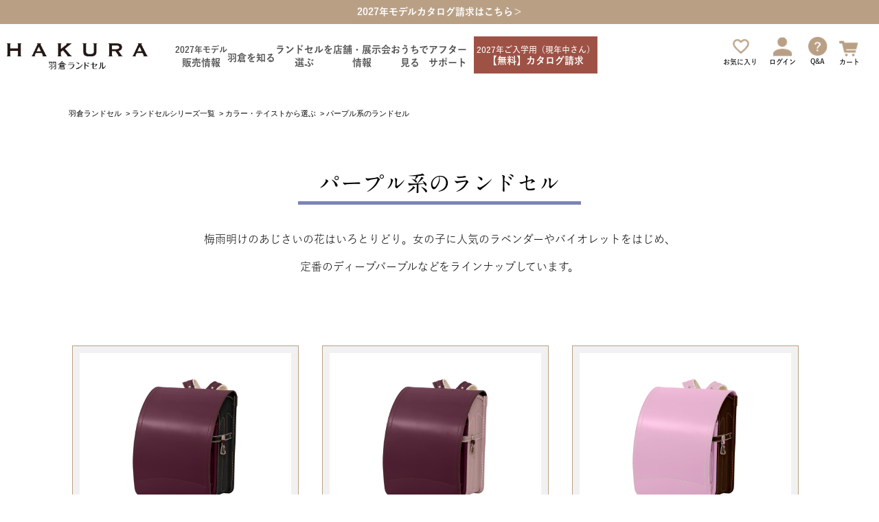

--- FILE ---
content_type: text/html; charset=utf-8
request_url: https://www.hakura-randsel.jp/product/colors/purple/
body_size: 12783
content:
<!DOCTYPE html>
<html lang="ja">
  <head>
    <meta name="csrf-param" content="authenticity_token" />
<meta name="csrf-token" content="zt4Ra9YS0AYJffNdiL0-aknEMWKRDPQlialtpQe-zRgOKEXzkr40XHK2hPh8qWy8oeHYhKjKjtzvScvGyJ2-EA" />
    
    
    <meta name="viewport" content="width=1160">
    <meta http-equiv="X-UA-Compatible" content="IE=edge">

      <title>【紫・パープル・ラベンダー系】ランドセル一覧｜羽倉ランドセル</title>

      <link rel="stylesheet" media="all" href="https://d3buwmzgyqi3oc.cloudfront.net/assets/hr-ff32d9285d14556c0562f9e84102d9e6712bd0ef815b313a2c6d13757ac96ea1.css" />

      <script src="https://d3buwmzgyqi3oc.cloudfront.net/assets/hr-f6757c8654eb6916f142b5bfd7277a0288d1b180119c80e8d4ed4544c5d9f65a.js"></script>

    <!-- 環境判定 # 本サイト限定 -->
      <!-- 有料プラン -->
      <script type="text/javascript" src="//typesquare.com/3/tsst/script/ja/typesquare.js?66d68996c9604c4c93cc55c4ac1e02e5&auto_load_font=true" charset="utf-8"></script>

      <!-- Pinterest Tag -->
      <meta name="p:domain_verify" content="5f29ecf79fe52bca055fb3028180fb29"/>
      <script>
        !function(e){if(!window.pintrk){window.pintrk = function () {
        window.pintrk.queue.push(Array.prototype.slice.call(arguments))};var
          n=window.pintrk;n.queue=[],n.version="3.0";var
          t=document.createElement("script");t.async=!0,t.src=e;var
          r=document.getElementsByTagName("script")[0];
          r.parentNode.insertBefore(t,r)}}("https://s.pinimg.com/ct/core.js");
        pintrk('load', '2612665176002', {em: '95a60541fd2745f0e5ab601a22650d72a058bd5a1960176865b73a4ded1da09e'});
        pintrk('page');
      </script>
      <noscript>
        <img height="1" width="1" style="display:none;" alt=""
        src="https://ct.pinterest.com/v3/?event=init&tid=2612665176002&pd[em]=95a60541fd2745f0e5ab601a22650d72a058bd5a1960176865b73a4ded1da09e&noscript=1" />
      </noscript>
      <!-- end Pinterest Tag -->
    <!-- googlefonts -->
    <link rel="preconnect" href="https://fonts.googleapis.com">
    <link rel="preconnect" href="https://fonts.gstatic.com" crossorigin>
    <link href="https://fonts.googleapis.com/css2?family=Oswald:wght@300&display=swap" rel="stylesheet">

      <link rel="shortcut icon"  type="image/x-icon" href="https://www.hakura-randsel.jp/hr/images/sp/common/favicon.ico">

<meta charset="UTF-8">
<meta name="copyright" content="Copyright(C) ARTS Co,.Ltd. All Rights Reserved.">
<meta name="description" content="カラーから選ぶ【羽倉ランドセル】の紫・パープル系一覧です。ラベンダーやバイオレットなどおしゃれな薄紫系、落ち着いたディープパープル（赤紫）など4種類のパープルがあります。" />
  <link rel="" href="">
<meta name="robots" content="index, follow">
<meta property="og:type" content="website" />
<meta property="og:url" content="https://www.hakura-randsel.jp/product/colors/purple/index.html" />
<meta property="og:title" content="【紫・パープル・ラベンダー系】ランドセル一覧" />
<meta property="og:description" content="カラーから選ぶ【羽倉ランドセル】の紫・パープル系一覧です。ラベンダーやバイオレットなどおしゃれな薄紫系、落ち着いたディープパープル（赤紫）など4種類のパープルがあります。" />
    <meta property="og:site_name" content="羽倉ランドセル" />
  <meta property="og:image" content="https://www.hakura-randsel.jp/hr/images/pc/common/logo.png" />

    
    <script>(function(w,d,s,l,i){w[l]=w[l]||[];w[l].push({'gtm.start':
    new Date().getTime(),event:'gtm.js'});var f=d.getElementsByTagName(s)[0],
    j=d.createElement(s),dl=l!='dataLayer'?'&l='+l:'';j.async=true;j.src=
    'https://www.googletagmanager.com/gtm.js?id='+i+dl;f.parentNode.insertBefore(j,f);
    })(window,document,'script','dataLayer','GTM-5KKP5GZ');</script>


      <meta property="og:type" content="article">
  <meta property="og:title" content="【紫・パープル・ラベンダー系】ランドセル一覧｜羽倉ランドセル" />

  <meta property="og:url" content="https://www.hakura-randsel.jp/product/colors/purple/index.html" />
  <meta property="og:image" content="https://www.hakura-randsel.jp/hr/images/shared/ogp/top.jpg" />
  <meta name="thumbnail" content="https://www.hakura-randsel.jp/hr/images/shared/product/od/od_lavxvio_front.jpg">

      <!-- Optimize Next -->
  <script>(function(p,r,o,j,e,c,t,g){
  p['_'+t]={};g=r.createElement('script');g.src='https://www.googletagmanager.com/gtm.js?id=GTM-'+t;r[o].prepend(g);
  r[o][j].add(e+t);setTimeout(function(){if(r[o][j].contains(e+t)){r[o][j].remove(e+t);p['_'+t]=0}},c)
  })(window,document,'documentElement','classList','loading',2000,'MHRWBS59')</script>
  <!-- End Optimize Next -->

  </head>
  <body id="product-colors">
        <noscript><iframe src="https://www.googletagmanager.com/ns.html?id=GTM-5KKP5GZ"
    height="0" width="0" style="display:none;visibility:hidden"></iframe></noscript>


      <header id="hr_header">
  <nav class="header js-sticky_nav">
    <div class="header__top">
      <p class="header__top--discontinuation"><a href="/catalog_requests/new" class="yu-go-b">2027年モデルカタログ請求はこちら＞</a></p>
    </div>
    <div class="header__bottom">
      <h1 class="header__logo"><a href="/"><img src="/hr/images/pc/common/logo.png" alt="羽倉ランドセル"></a></h1>
      <ul class="header__main-nav">
        <li class="twoline js-gnav_accordion header__navi yu-go-b main_navi--first"><p class="header__navi--main"><span>2027年モデル</span><br>販売情報</p>
          <div class="js-gnav_menu header__pulldown">
            <div class="header__pulldown__list__wrap">
              <div class="header__pulldown__list__bg">
                <ul class="header__pulldown__list">
                  <li class="yu-go-d"><a href="/first/">
                      <p class="pulldown__img"><img src="/hr/images/pc/common/menu_0101.png" alt="2027年ご入学用（現年中さん）販売スケジュール"></p>
                      <p><span>2027年ご入学用（現年中さん）</span>販売スケジュール</p>
                    </a></li>
                  <li class="yu-go-d"><a href="/product/">
                      <p class="pulldown__img"><img src="/hr/images/pc/common/menu_0102.png" alt="シリーズ一覧"></p>
                      <p>シリーズ一覧</p>
                    </a></li>
                  <li class="yu-go-d"><a href="/shops/">
                      <p class="pulldown__img"><img src="/hr/images/pc/common/menu_0103.png" alt="全国の取扱店舗"></p>
                      <p>全国の取扱店舗</p>
                    </a></li>
                  <li class="yu-go-d"><a href="/exhibition_only/">
                      <p class="pulldown__img"><img src="/hr/images/pc/common/menu_0104.png" alt="展示会情報"></p>
                      <p>展示会情報</p>
                    </a></li>
                  <li class="yu-go-d"><a href="/erabikata/">
                      <p class="pulldown__img"><img src="/hr/images/pc/common/menu_0105.png" alt="ランドセルの選び方ガイド"></p>
                      <p>ランドセルの選び方ガイド</p>
                    </a></li>
                  <li class="yu-go-d"><a href="https://www.hakura-randsel.jp/review/">
                      <p class="pulldown__img"><img src="/hr/images/pc/common/menu_0106.png" alt="お客さまの声"></p>
                      <p>お客さまの声</p>
                    </a></li>
                  <li class="yu-go-d"><a href="https://qa.arts-net.co.jp/?site_domain=hakura-randsel">
                      <p class="pulldown__img"><img src="/hr/images/pc/common/menu_0107.png" alt="よくいただくご質問"></p>
                      <p>よくいただくご質問</p>
                    </a></li>
                  <li class="yu-go-d"><a href="/guide/">
                      <p class="pulldown__img"><img src="/hr/images/pc/common/menu_0108.png" alt="ご購入ガイド"></p>
                      <p>ご購入ガイド</p>
                    </a></li>
                </ul>
              </div>
            </div>
          </div>
        </li>
        <li class="singleline js-gnav_accordion header__navi yu-go-b main_navi--concept"><p class="header__navi--main">羽倉を知る</p>
          <div class="js-gnav_menu header__pulldown">
            <div class="header__pulldown__list__wrap">
              <div class="header__pulldown__list__bg">
                <ul class="header__pulldown__list">
                  <li class="yu-go-d"><a href="/concept/">
                      <p class="pulldown__img"><img src="/hr/images/pc/common/menu_0201.png" alt="羽倉を知る"></p>
                      <p>羽倉を知る</p>
                    </a></li>
                  <li class="yu-go-d"><a href="/spec/">
                      <p class="pulldown__img"><img src="/hr/images/pc/common/menu_0202.png" alt="羽倉のものづくり"></p>
                      <p>羽倉のものづくり（匠の技）</p>
                    </a></li>
                  <li class="yu-go-d"><a href="/functions/">
                      <p class="pulldown__img"><img src="/hr/images/pc/common/menu_0203.png" alt="機能紹介"></p>
                      <p>機能紹介</p>
                    </a></li>
                  <li class="yu-go-d"><a href="/color/">
                      <p class="pulldown__img"><img src="/hr/images/pc/common/menu_0204.png" alt="はくらいろ"></p>
                      <p>はくらいろ</p>
                    </a></li>
                  <li class="yu-go-d"><a href="https://www.hakura-randsel.jp/movie/">
                      <p class="pulldown__img"><img src="/hr/images/pc/common/menu_0205.png" alt="羽倉TV"></p>
                      <p>羽倉TV</p>
                    </a></li>
                  <li class="yu-go-d"><a href="https://www.hakura-randsel.jp/review/">
                      <p class="pulldown__img"><img src="/hr/images/pc/common/menu_0206.png" alt="お客さまの声"></p>
                      <p>お客さまの声</p>
                    </a></li>
                </ul>
              </div>
            </div>
          </div>
        </li>
        <li class="twoline js-gnav_accordion header__navi yu-go-b main_navi--product"><p class="header__navi--main">ランドセルを<br>選ぶ</p>
          <div class="js-gnav_menu header__pulldown">
            <div class="header__pulldown__list__wrap">
              <div class="header__pulldown__list__bg">
                <ul class="header__pulldown__list">
                  <li class="yu-go-d"><a href="/product/">
                      <p class="pulldown__img"><img src="/hr/images/pc/common/menu_0301.png" alt="シリーズ一覧から選ぶ"></p>
                      <p>シリーズ一覧から選ぶ</p>
                    </a></li>
                  <li class="yu-go-d order">
                    <form action="/hr/simulators" accept-charset="UTF-8" method="post"><input type="hidden" name="authenticity_token" value="bc5GOO5YtmIiHvNhqCDMNvKmSRQnNsgj7q9Asgai2NkKvpXMp9wN1CBE-fvDfyzuxl8LBIWqTAbDIh_m08tL8w" autocomplete="off" />
                    <label>
                      <p class="pulldown__img"><img src="/hr/images/pc/common/menu_0302.png" alt="オーダーランドセルシミュレーションを試す"></p>
                      <input value="74900" autocomplete="off" type="hidden" name="simulator[item_package_id]" id="simulator_item_package_id" />
                      <input type="submit" name="commit" value="オーダーランドセル
シミュレーションを試す" class="simulation-btn-pl" data-disable-with="オーダーランドセル
シミュレーションを試す" />
                    </label>
</form>                  </li>
                  <li class="yu-go-d"><a href="/product/colors/">
                      <p class="pulldown__img"><img src="/hr/images/pc/common/menu_0303.png" alt="カラー・テイストから選ぶ"></p>
                      <p>カラー・テイストから選ぶ</p>
                    </a></li>
                  <li class="yu-go-d"><a href="/erabikata/">
                      <p class="pulldown__img"><img src="/hr/images/pc/common/menu_0304.png" alt="ランドセルの選び方ガイド"></p>
                      <p>ランドセルの選び方ガイド</p>
                    </a></li>
                  <li class="yu-go-d"><a href="/popular/boys/">
                      <p class="pulldown__img"><img src="/hr/images/pc/common/menu_0305.png" alt="男の子に人気のランドセル"></p>
                      <p>男の子に人気のランドセル</p>
                    </a></li>
                  <li class="yu-go-d"><a href="/popular/girls/">
                      <p class="pulldown__img"><img src="/hr/images/pc/common/menu_0306.png" alt="女の子に人気のランドセル"></p>
                      <p>女の子に人気のランドセル</p>
                    </a></li>
                  <li class="yu-go-d"><a href="/option/">
                      <p class="pulldown__img"><img src="/hr/images/pc/common/menu_0307.png" alt="カスタムオプション"></p>
                      <p>カスタムオプション</p>
                    </a>
                    <a href="/product/mochite/">
                      <p class="yu-go-m sublink">&emsp;＞ 持ち手 単品購入</p>
                    </a>
                    <a href="/product/cover/">
                      <p class="yu-go-m sublink">&emsp;＞ ランドセルカバー 単品購入</p>
                    </a>
                    <a href="/product/key_case/">
                      <p class="yu-go-m sublink">&emsp;＞ ランドセルキーケース 単品購入</p>
                    </a>
                    <a href="/product/pass_case/">
                      <p class="yu-go-m sublink">&emsp;＞ パスケース 単品購入</p>
                    </a>
                  </li>
                </ul>
              </div>
            </div>
          </div>
        </li>
        <li class="twoline js-gnav_accordion header__navi yu-go-b main_navi--shops twoline"><p class="header__navi--main">店舗・展示会<br>情報</p>
          <div class="js-gnav_menu header__pulldown">
            <div class="header__pulldown__list__wrap">
              <div class="header__pulldown__list__bg">
                <ul class="header__pulldown__list">
                  <li class="yu-go-d"><a href="/shops/#showroom">
                      <p class="pulldown__img"><img src="/hr/images/pc/common/menu_0401.png" alt="ショールーム・工房"></p>
                      <p>ショールーム・工房</p>
                    </a></li>
                  <li class="yu-go-d"><a href="/shops/#dealer_hyogo_1">
                      <p class="pulldown__img"><img src="/hr/images/pc/common/menu_0402.png" alt="工房見学の予約"></p>
                      <p>工房見学の予約</p>
                    </a></li>
                  <li class="yu-go-d"><a href="/shops/#store">
                      <p class="pulldown__img"><img src="/hr/images/pc/common/menu_0403.png" alt="全国の取扱店舗"></p>
                      <p>全国の取扱店舗</p>
                    </a></li>
                  <li class="yu-go-d"><a href="/exhibition_only/">
                      <p class="pulldown__img"><img src="/hr/images/pc/common/menu_0404.png" alt="展示会情報"></p>
                      <p>展示会情報</p>
                    </a></li>
                  <li class="yu-go-d js-area_menu">
                    <p class="pulldown__img"><img src="/hr/images/pc/common/menu_0405.png" alt="全国各地にお住まいの皆さまへ"></p>
                    <p>全国各地にお住まいの皆さまへ</p>
                    <div class="js-area_menu_lists area_menu_lists" style="display: none;">
                      <ul class="area_menu_list">
                        <li><a href="/area/index?area_id=tokyo" class="yu-go-m">東京都</a></li>
                        <li><a href="/area/index?area_id=saitama" class="yu-go-m">埼玉県</a></li>
                        <li><a href="/area/index?area_id=chiba" class="yu-go-m">千葉県</a></li>
                        <li><a href="/area/index?area_id=kanagawa" class="yu-go-m">神奈川県</a></li>
                        <li><a href="/area/index?area_id=toyama" class="yu-go-m">富山県</a></li>
                        <li><a href="/area/index?area_id=gifu" class="yu-go-m">岐阜県</a></li>
                        <li><a href="/area/index?area_id=shizuoka" class="yu-go-m">静岡県</a></li>
                        <li><a href="/area/index?area_id=aichi" class="yu-go-m">愛知県</a></li>
                        <li><a href="/area/index?area_id=osaka" class="yu-go-m">大阪府</a></li>
                        <li><a href="/area/index?area_id=hyogo" class="yu-go-m">兵庫県</a></li>
                        <li><a href="/area/index?area_id=kyoto" class="yu-go-m">京都府</a></li>
                        <li><a href="/area/index?area_id=tottori" class="yu-go-m">鳥取県</a></li>
                        <li><a href="/area/index?area_id=shimane" class="yu-go-m">島根県</a></li>
                        <li><a href="/area/index?area_id=hiroshima" class="yu-go-m">広島県</a></li>
                      </ul>
                    </div>
                  </li>
                </ul>
              </div>
            </div>
          </div>
        </li>
        <li class="twoline js-gnav_accordion header__navi yu-go-b main_navi--home"><p class="header__navi--main">おうちで<br>見る</p>
          <div class="js-gnav_menu header__pulldown">
            <div class="header__pulldown__list__wrap">
              <div class="header__pulldown__list__bg">
                <ul class="header__pulldown__list">
                  <li class="yu-go-d"><a href="/product/rental/">
                      <p class="pulldown__img"><img src="/hr/images/pc/common/menu_0601.png" alt="貸出サービス"></p>
                      <p>貸出サービス（予約制）</p>
                    </a>
                  </li>
                  <li class="yu-go-d"><a href="https://select-type.com/rsv/?id=9Ow1-uO2uI0&c_id=141208&w_flg=1">
                      <p class="pulldown__img"><img src="/hr/images/pc/common/menu_0602.png" alt="オンライン相談会"></p>
                      <p>オンライン相談会（予約制）</p>
                    </a>
                  </li>
                </ul>
              </div>
            </div>
          </div>
        </li>
        <li class="twoline js-gnav_accordion header__navi yu-go-b main_navi--support"><p class="header__navi--main">アフター<br>サポート</p>
          <div class="js-gnav_menu header__pulldown">
            <div class="header__pulldown__list__wrap">
              <div class="header__pulldown__list__bg">
                <ul class="header__pulldown__list">
                  <li class="yu-go-d"><a href="/support/">
                      <p class="pulldown__img"><img src="/hr/images/pc/common/menu_0501.png" alt="6年間完全無料保証"></p>
                      <p>6年間完全無料保証</p>
                    </a></li>
                  <li class="yu-go-d"><a href="/support/?tab=tab2">
                      <p class="pulldown__img"><img src="/hr/images/pc/common/menu_0504.png" alt="フラップ交換サービス"></p>
                      <p>フラップ交換サービス</p>
                    </a></li>
                  <li class="yu-go-d"><a href="/remake/">
                      <p class="pulldown__img"><img src="/hr/images/pc/common/menu_0502.png" alt="ランドセルリメイク"></p>
                      <p>ランドセルリメイク</p>
                    </a></li>
                  <li class="yu-go-d"><a href="/support/?tab=tab4">
                      <p class="pulldown__img"><img src="/hr/images/pc/common/menu_0503.png" alt="かばん供養"></p>
                      <p>かばん供養</p>
                    </a></li>

                  <li class="yu-go-d"><a href="/support/?tab=tab5">
                      <p class="pulldown__img"><img src="/hr/images/pc/common/menu_0505.png" alt="保管・お手入れ"></p>
                      <p>保管・お手入れ</p>
                    </a></li>
                  <li class="yu-go-d"><a href="/support/?tab=tab6">
                      <p class="pulldown__img"><img src="/hr/images/pc/common/menu_0506.png" alt="時間割表とお名前カード"></p>
                      <p>時間割表とお名前カード</p>
                    </a></li>
                </ul>
              </div>
            </div>
          </div>
        </li>
        <li class="catalog js-gnav_accordion header__navi catalog_menu">
          <p class="gnav_accordion_btn"><span class="gnav_accordion_btn--small yu-go-d">2027年ご入学用（現年中さん）</span><span class="yu-go-b">【無料】カタログ請求</span></p>
          <div class="js-gnav_menu gnav_accordion_panel">
            <a href="/catalog_requests/new" class="yu-go-b">2027年ご入学用<br>（年中さん）<br>カタログ請求</a>
            <a href="/catalog_requests/web_catalog_new" class="yu-go-b">2026年ご入学用<br>（年長さん）<br>WEBカタログ<br>ダウンロード</a>
          </div>
        </li>
      </ul>
      <ul class="header__user-nav">
        <li><a href="/hr/favorite_items"><img src="/hr/images/pc/common/icon_favorite.png" alt="お気に入り"><span class="text yu-go-d">お気に入り</span></a></li>
        <li><a href="/hr/member_logins/new"><img src="/hr/images/pc/common/icon_login.png" alt="ログイン"><span class="text yu-go-d">ログイン</span></a></li>
        <li class="faq_menu js-gnav_accordion">
          <p class="faq_menu__icon"><img src="/hr/images/pc/common/icon_qa.png" alt="Q&A・お問い合せ"><span class="text yu-go-d">Q&A</span></p>
          <ul class="js-gnav_menu">
            <li><a href="https://qa.arts-net.co.jp/?site_domain=hakura-randsel">Q&A</a></li>
            <li><a href="https://qa.arts-net.co.jp/helpdesk?category_id=434&faq_id=&site_domain=hakura-randsel">お問い合せ</a></li>
          </ul>
        </li>
        <li><a href="/hr/arts_gift_carts"><img src="/hr/images/pc/common/icon_cart.png" alt="カート"><span class="text yu-go-d">カート</span></a></li>
      </ul>
    </div>
  </nav>
</header>


    <article id="colors-child" class="purple">
  <nav id="breadcrumb_list">
    <ol itemscope itemtype="http://schema.org/BreadcrumbList" class="cf">
      <li itemprop="itemListElement" itemscope itemtype="http://schema.org/ListItem">
        <a itemprop="item" href="/">
          <span itemprop="name">羽倉ランドセル</span>
        </a>
        <meta itemprop="position" content="1" />&nbsp;>&nbsp;
      </li>
      <li itemprop="itemListElement" itemscope itemtype="http://schema.org/ListItem">
        <a itemprop="item" href="/product/">
          <span itemprop="name">ランドセルシリーズ一覧</span>
        </a>
        <meta itemprop="position" content="2" />&nbsp;>&nbsp;
      </li>
      <li itemprop="itemListElement" itemscope itemtype="http://schema.org/ListItem">
        <a itemprop="item" href="/product/colors/">
          <span itemprop="name">カラー・テイストから選ぶ</span>
        </a>
        <meta itemprop="position" content="3" />&nbsp;>&nbsp;
      </li>
      <li><span>パープル系のランドセル</span></li>
    </ol>
  </nav>
  <section class="colors-main">
    <h1 class="a1min">パープル系のランドセル</h1>
    <p class="colors-main__lead">梅雨明けのあじさいの花はいろとりどり。女の子に人気のラベンダーやバイオレットをはじめ、<br>定番のディープパープルなどをラインナップしています。</p>
  </section>
  <article id="colors-child">
  <!-- FV -->
  <!-- <section class="lineup tab-content">  【tab-contentが非表示になっていたので、表示させるためにクラス名をとってます】-->
  <section class="lineup">
    <!--<h2 class="lineup__title">【紫・パープル・ラベンダー系】ランドセル一覧</h2>
    <p class="lineup__lead">【紫・パープル・ラベンダー系】ランドセル一覧の色味、色の背景を伝える<br>(はくらいろページとの関連も加味)<br>SEOも少し意識できればいいのかもしれない</p>-->
    <ul class="lineup__wrap">
        <li class="item">
          <p class="item__img od_img">
            <a class="simulate_button" onclick="submitForm(74340)" href="javascript:void(0)">
            <img alt="OD-DPL-BLK-WHT-WHT" src="https://d3buwmzgyqi3oc.cloudfront.net/hr/images/shared/product/od/front/OD-DPL-BLK-WHT-WHT.png" />
</a>          </p>
          <p class="item__name">ディープパープル×ブラック</p>
          <p class="item__series">羽倉のオーダーランドセル</p>
          <form action="/hr/simulators#css-root-simulator" accept-charset="UTF-8" method="post"><input type="hidden" name="authenticity_token" value="F42QArcRhiGAr8PG1vNa9IOS14pBxh72vPX9EZrtJ99w_UP2_pU9l4L1yVy9rLost2uVmuNamtOReKJFT4S09Q" autocomplete="off" />
  <input value="74340" autocomplete="off" type="hidden" name="simulator[item_package_id]" id="simulator_item_package_id" />
    <input type="submit" name="commit" value="詳しく見る ＞" class="item__detail" data-disable-with="詳しく見る ＞" />
</form>
          <p class="item__favorite">
<span class='favorite-status' data-item-package=74340>
    <a class="add_favorite open_viewset_iziModal" data-remote="true" rel="nofollow" data-method="post" href="/hr/favorite_items?display_type=text&amp;favorite_item%5Bitem_package_id%5D=74340&amp;favorite_item%5Bmember_id%5D=">
      <span id="icon_favorite_off_img_type"></span>お気に入りに追加
</a>  
</span>
</p>
        </li>
        <li class="item">
          <p class="item__img od_img">
            <a class="simulate_button" onclick="submitForm(74708)" href="javascript:void(0)">
            <img alt="OD-DPL-PBG-WHT-WHT" src="https://d3buwmzgyqi3oc.cloudfront.net/hr/images/shared/product/od/front/OD-DPL-PBG-WHT-WHT.png" />
</a>          </p>
          <p class="item__name">ディープパープル×ピンクベージュ</p>
          <p class="item__series">羽倉のオーダーランドセル</p>
          <form action="/hr/simulators#css-root-simulator" accept-charset="UTF-8" method="post"><input type="hidden" name="authenticity_token" value="Kx2jQlUonfZdTFGmxi6MHYPkMERpjQVPt2FRO58SSrxMbXC2HKwmQF8WWzytcWzFtx1yVMsRgWqa7A5vSnvZlg" autocomplete="off" />
  <input value="74708" autocomplete="off" type="hidden" name="simulator[item_package_id]" id="simulator_item_package_id" />
    <input type="submit" name="commit" value="詳しく見る ＞" class="item__detail" data-disable-with="詳しく見る ＞" />
</form>
          <p class="item__favorite">
<span class='favorite-status' data-item-package=74708>
    <a class="add_favorite open_viewset_iziModal" data-remote="true" rel="nofollow" data-method="post" href="/hr/favorite_items?display_type=text&amp;favorite_item%5Bitem_package_id%5D=74708&amp;favorite_item%5Bmember_id%5D=">
      <span id="icon_favorite_off_img_type"></span>お気に入りに追加
</a>  
</span>
</p>
        </li>
        <li class="item">
          <p class="item__img od_img">
            <a class="simulate_button" onclick="submitForm(76132)" href="javascript:void(0)">
            <img alt="OD-LAV-CHO-WHT-WHT" src="https://d3buwmzgyqi3oc.cloudfront.net/hr/images/shared/product/od/front/OD-LAV-CHO-WHT-WHT.png" />
</a>          </p>
          <p class="item__name">ラベンダー×チョコ</p>
          <p class="item__series">羽倉のオーダーランドセル</p>
          <form action="/hr/simulators#css-root-simulator" accept-charset="UTF-8" method="post"><input type="hidden" name="authenticity_token" value="zROaElCgbGlax6LngkXTYBBGrEqygF94YbmvumqhNrOqY0nmGSTX31idqH3pGjO4JL_uWhAc211MNPDuv8ilmQ" autocomplete="off" />
  <input value="76132" autocomplete="off" type="hidden" name="simulator[item_package_id]" id="simulator_item_package_id" />
    <input type="submit" name="commit" value="詳しく見る ＞" class="item__detail" data-disable-with="詳しく見る ＞" />
</form>
          <p class="item__favorite">
<span class='favorite-status' data-item-package=76132>
    <a class="add_favorite open_viewset_iziModal" data-remote="true" rel="nofollow" data-method="post" href="/hr/favorite_items?display_type=text&amp;favorite_item%5Bitem_package_id%5D=76132&amp;favorite_item%5Bmember_id%5D=">
      <span id="icon_favorite_off_img_type"></span>お気に入りに追加
</a>  
</span>
</p>
        </li>
        <li class="item">
          <p class="item__img od_img">
            <a class="simulate_button" onclick="submitForm(79972)" href="javascript:void(0)">
            <img alt="OD-VIO-DPL-WHT-WHT" src="https://d3buwmzgyqi3oc.cloudfront.net/hr/images/shared/product/od/front/OD-VIO-DPL-WHT-WHT.png" />
</a>          </p>
          <p class="item__name">バイオレット×ディープパープル</p>
          <p class="item__series">羽倉のオーダーランドセル</p>
          <form action="/hr/simulators#css-root-simulator" accept-charset="UTF-8" method="post"><input type="hidden" name="authenticity_token" value="8TyjRARqcYUUqIPbMMQ0OVE8ge4WpPkVW933Z1Qlq2iWTHCwTe7KMxbyiUFbm9ThZcXD_rQ4fTB2UKgzgUw4Qg" autocomplete="off" />
  <input value="79972" autocomplete="off" type="hidden" name="simulator[item_package_id]" id="simulator_item_package_id" />
    <input type="submit" name="commit" value="詳しく見る ＞" class="item__detail" data-disable-with="詳しく見る ＞" />
</form>
          <p class="item__favorite">
<span class='favorite-status' data-item-package=79972>
    <a class="add_favorite open_viewset_iziModal" data-remote="true" rel="nofollow" data-method="post" href="/hr/favorite_items?display_type=text&amp;favorite_item%5Bitem_package_id%5D=79972&amp;favorite_item%5Bmember_id%5D=">
      <span id="icon_favorite_off_img_type"></span>お気に入りに追加
</a>  
</span>
</p>
        </li>
        <li class="item">
          <p class="item__img od_img">
            <a class="simulate_button" onclick="submitForm(80180)" href="javascript:void(0)">
            <img alt="OD-VIO-WHT-WHT-WHT" src="https://d3buwmzgyqi3oc.cloudfront.net/hr/images/shared/product/od/front/OD-VIO-WHT-WHT-WHT.png" />
</a>          </p>
          <p class="item__name">バイオレット×ホワイト</p>
          <p class="item__series">羽倉のオーダーランドセル</p>
          <form action="/hr/simulators#css-root-simulator" accept-charset="UTF-8" method="post"><input type="hidden" name="authenticity_token" value="jaimRHHvOa_L_epXWr62YAtFrTZHAkwYaxqFqO0BbD_q2HWwOGuCGcmn4M0x4Va4P7zvJuWeyD1Gl9r8OGj_FQ" autocomplete="off" />
  <input value="80180" autocomplete="off" type="hidden" name="simulator[item_package_id]" id="simulator_item_package_id" />
    <input type="submit" name="commit" value="詳しく見る ＞" class="item__detail" data-disable-with="詳しく見る ＞" />
</form>
          <p class="item__favorite">
<span class='favorite-status' data-item-package=80180>
    <a class="add_favorite open_viewset_iziModal" data-remote="true" rel="nofollow" data-method="post" href="/hr/favorite_items?display_type=text&amp;favorite_item%5Bitem_package_id%5D=80180&amp;favorite_item%5Bmember_id%5D=">
      <span id="icon_favorite_off_img_type"></span>お気に入りに追加
</a>  
</span>
</p>
        </li>
        <li class="item">
          <p class="item__img od_img">
            <a class="simulate_button" onclick="submitForm(82529)" href="javascript:void(0)">
            <img alt="SD-DPL-DPL-WHT-WHT" src="https://d3buwmzgyqi3oc.cloudfront.net/hr/images/shared/product/sd/sd_dpl_front.jpg" />
</a>          </p>
          <p class="item__name">ディープパープル</p>
          <p class="item__series">耐性牛革スタンダード</p>
          <form action="/hr/simulators#css-root-simulator" accept-charset="UTF-8" method="post"><input type="hidden" name="authenticity_token" value="aSpQjB2uVZB1SAzvbU4YMotlMGS9R_t7mf-0xIUqoswOWoN4VCruJncSBnUGEfjqv5xydB_bf160cuuQUEMx5g" autocomplete="off" />
  <input value="82529" autocomplete="off" type="hidden" name="simulator[item_package_id]" id="simulator_item_package_id" />
    <input type="submit" name="commit" value="詳しく見る ＞" class="item__detail" data-disable-with="詳しく見る ＞" />
</form>
          <p class="item__favorite">
<span class='favorite-status' data-item-package=82529>
    <a class="add_favorite open_viewset_iziModal" data-remote="true" rel="nofollow" data-method="post" href="/hr/favorite_items?display_type=text&amp;favorite_item%5Bitem_package_id%5D=82529&amp;favorite_item%5Bmember_id%5D=">
      <span id="icon_favorite_off_img_type"></span>お気に入りに追加
</a>  
</span>
</p>
        </li>
        <li class="item">
          <p class="item__img od_img">
            <a class="simulate_button" onclick="submitForm(82533)" href="javascript:void(0)">
            <img alt="SD-LAV-LAV-PNK-PNK" src="https://d3buwmzgyqi3oc.cloudfront.net/hr/images/shared/product/sd/sd_lav_front.jpg" />
</a>          </p>
          <p class="item__name">ラベンダー</p>
          <p class="item__series">耐性牛革スタンダード</p>
          <form action="/hr/simulators#css-root-simulator" accept-charset="UTF-8" method="post"><input type="hidden" name="authenticity_token" value="WVdABS-LvqA5wpQSQJlFiI_ZszSgppkyUOCS-b8rEGo-J5PxZg8FFjuYnogrxqVQuyDxJAI6HRd9bc2takKDQA" autocomplete="off" />
  <input value="82533" autocomplete="off" type="hidden" name="simulator[item_package_id]" id="simulator_item_package_id" />
    <input type="submit" name="commit" value="詳しく見る ＞" class="item__detail" data-disable-with="詳しく見る ＞" />
</form>
          <p class="item__favorite">
<span class='favorite-status' data-item-package=82533>
    <a class="add_favorite open_viewset_iziModal" data-remote="true" rel="nofollow" data-method="post" href="/hr/favorite_items?display_type=text&amp;favorite_item%5Bitem_package_id%5D=82533&amp;favorite_item%5Bmember_id%5D=">
      <span id="icon_favorite_off_img_type"></span>お気に入りに追加
</a>  
</span>
</p>
        </li>
        <li class="item">
          <p class="item__img od_img">
            <a class="simulate_button" onclick="submitForm(82544)" href="javascript:void(0)">
            <img alt="SD-VIO-VIO-WHT-WHT" src="https://d3buwmzgyqi3oc.cloudfront.net/hr/images/shared/product/sd/sd_vio_front.jpg" />
</a>          </p>
          <p class="item__name">バイオレット</p>
          <p class="item__series">耐性牛革スタンダード</p>
          <form action="/hr/simulators#css-root-simulator" accept-charset="UTF-8" method="post"><input type="hidden" name="authenticity_token" value="sXuZd88aRRHPyxHATNg9AXpVKq3kvq24-_xBUe_WlsLWC0qDhp7-p82RG1onh93ZTqxovUYiKZ3WcR4FOr8F6A" autocomplete="off" />
  <input value="82544" autocomplete="off" type="hidden" name="simulator[item_package_id]" id="simulator_item_package_id" />
    <input type="submit" name="commit" value="詳しく見る ＞" class="item__detail" data-disable-with="詳しく見る ＞" />
</form>
          <p class="item__favorite">
<span class='favorite-status' data-item-package=82544>
    <a class="add_favorite open_viewset_iziModal" data-remote="true" rel="nofollow" data-method="post" href="/hr/favorite_items?display_type=text&amp;favorite_item%5Bitem_package_id%5D=82544&amp;favorite_item%5Bmember_id%5D=">
      <span id="icon_favorite_off_img_type"></span>お気に入りに追加
</a>  
</span>
</p>
        </li>
        <li class="item">
          <p class="item__img od_img">
            <a class="simulate_button" onclick="submitForm(82556)" href="javascript:void(0)">
            <img alt="WB-LAVXDPL-LAVXDPL-WHT-WHT" src="https://d3buwmzgyqi3oc.cloudfront.net/hr/images/shared/product/wb/wb_lavxdpl_front.jpg" />
</a>          </p>
          <p class="item__name">ラベンダー×ディープパープル</p>
          <p class="item__series">耐性牛革ウイングチップ</p>
          <form action="/hr/simulators#css-root-simulator" accept-charset="UTF-8" method="post"><input type="hidden" name="authenticity_token" value="Qf-G_vJQC3kqxsUKixb-dh0Uij_9mIfjgKlkUQYM5Ccmj1UKu9Swzyicz5DgSR6uKe3IL18EA8atJDsF02V3DQ" autocomplete="off" />
  <input value="82556" autocomplete="off" type="hidden" name="simulator[item_package_id]" id="simulator_item_package_id" />
    <input type="submit" name="commit" value="詳しく見る ＞" class="item__detail" data-disable-with="詳しく見る ＞" />
</form>
          <p class="item__favorite">
<span class='favorite-status' data-item-package=82556>
    <a class="add_favorite open_viewset_iziModal" data-remote="true" rel="nofollow" data-method="post" href="/hr/favorite_items?display_type=text&amp;favorite_item%5Bitem_package_id%5D=82556&amp;favorite_item%5Bmember_id%5D=">
      <span id="icon_favorite_off_img_type"></span>お気に入りに追加
</a>  
</span>
</p>
        </li>
        <li class="item">
          <p class="item__img od_img">
            <a class="simulate_button" onclick="submitForm(82584)" href="javascript:void(0)">
            <img alt="AT-GPLXLPK-GPLXLPK-PNK-PNK" src="https://d3buwmzgyqi3oc.cloudfront.net/hr/images/shared/product/at/at_gplxlpk_front.jpg" />
</a>          </p>
          <p class="item__name">グロスパープル×パステルピンク</p>
          <p class="item__series">はねかる Arte</p>
          <form action="/hr/simulators#css-root-simulator" accept-charset="UTF-8" method="post"><input type="hidden" name="authenticity_token" value="rxXhiYRgFKtXOrZDKaKuUc3gsvwa06ZbpbQYjHoFPG7IZTJ9zeSvHVVgvNlC_U6J-Rnw7LhPIn6IOUfYr2yvRA" autocomplete="off" />
  <input value="82584" autocomplete="off" type="hidden" name="simulator[item_package_id]" id="simulator_item_package_id" />
    <input type="submit" name="commit" value="詳しく見る ＞" class="item__detail" data-disable-with="詳しく見る ＞" />
</form>
          <p class="item__favorite">
<span class='favorite-status' data-item-package=82584>
    <a class="add_favorite open_viewset_iziModal" data-remote="true" rel="nofollow" data-method="post" href="/hr/favorite_items?display_type=text&amp;favorite_item%5Bitem_package_id%5D=82584&amp;favorite_item%5Bmember_id%5D=">
      <span id="icon_favorite_off_img_type"></span>お気に入りに追加
</a>  
</span>
</p>
        </li>
        <li class="item">
          <p class="item__img od_img">
            <a class="simulate_button" onclick="submitForm(82591)" href="javascript:void(0)">
            <img alt="BY-LAV-VIO-PNK-PNK" src="https://d3buwmzgyqi3oc.cloudfront.net/hr/images/shared/product/by/front/BY-LAV-VIO-PNK-PNK.jpg" />
</a>          </p>
          <p class="item__name">ラベンダー×バイオレット</p>
          <p class="item__series">耐性牛革バイカラー- Hakura Selected -</p>
          <form action="/hr/simulators#css-root-simulator" accept-charset="UTF-8" method="post"><input type="hidden" name="authenticity_token" value="uOEKVNZadjJYXcGTVogxpsWo5xDRGdh5yAuZQaurg3zfkdmgn97NhFoHywk919F-8VGlAHOFXFzlhsYVfsIQVg" autocomplete="off" />
  <input value="82591" autocomplete="off" type="hidden" name="simulator[item_package_id]" id="simulator_item_package_id" />
    <input type="submit" name="commit" value="詳しく見る ＞" class="item__detail" data-disable-with="詳しく見る ＞" />
</form>
          <p class="item__favorite">
<span class='favorite-status' data-item-package=82591>
    <a class="add_favorite open_viewset_iziModal" data-remote="true" rel="nofollow" data-method="post" href="/hr/favorite_items?display_type=text&amp;favorite_item%5Bitem_package_id%5D=82591&amp;favorite_item%5Bmember_id%5D=">
      <span id="icon_favorite_off_img_type"></span>お気に入りに追加
</a>  
</span>
</p>
        </li>
        <li class="item">
          <p class="item__img od_img">
            <a class="simulate_button" onclick="submitForm(82595)" href="javascript:void(0)">
            <img alt="BY-VIO-LAV-WHT-WHT" src="https://d3buwmzgyqi3oc.cloudfront.net/hr/images/shared/product/by/front/BY-VIO-LAV-WHT-WHT.jpg" />
</a>          </p>
          <p class="item__name">バイオレット×ラベンダー</p>
          <p class="item__series">耐性牛革バイカラー- Hakura Selected -</p>
          <form action="/hr/simulators#css-root-simulator" accept-charset="UTF-8" method="post"><input type="hidden" name="authenticity_token" value="Rw4gtXIUnoAKciZACy0lJMKrwMUkBy0ceUQm0_OYRq8gfvNBO5AlNggoLNpgcsX89lKC1YabqTlUyXmHJvHVhQ" autocomplete="off" />
  <input value="82595" autocomplete="off" type="hidden" name="simulator[item_package_id]" id="simulator_item_package_id" />
    <input type="submit" name="commit" value="詳しく見る ＞" class="item__detail" data-disable-with="詳しく見る ＞" />
</form>
          <p class="item__favorite">
<span class='favorite-status' data-item-package=82595>
    <a class="add_favorite open_viewset_iziModal" data-remote="true" rel="nofollow" data-method="post" href="/hr/favorite_items?display_type=text&amp;favorite_item%5Bitem_package_id%5D=82595&amp;favorite_item%5Bmember_id%5D=">
      <span id="icon_favorite_off_img_type"></span>お気に入りに追加
</a>  
</span>
</p>
        </li>
        <li class="item">
          <p class="item__img od_img">
            <a class="simulate_button" onclick="submitForm(82596)" href="javascript:void(0)">
            <img alt="BY-VIO-SAX-WHT-WHT" src="https://d3buwmzgyqi3oc.cloudfront.net/hr/images/shared/product/by/front/BY-VIO-SAX-WHT-WHT.jpg" />
</a>          </p>
          <p class="item__name">バイオレット×サックス</p>
          <p class="item__series">耐性牛革バイカラー- Hakura Selected -</p>
          <form action="/hr/simulators#css-root-simulator" accept-charset="UTF-8" method="post"><input type="hidden" name="authenticity_token" value="vuENjrRtnWk_kLTyoZiAm13TLge5qJNrmQJHX_wgTtPZkd56_ekm3z3KvmjKx2BDaSpsFxs0F060jxgLKUnd-Q" autocomplete="off" />
  <input value="82596" autocomplete="off" type="hidden" name="simulator[item_package_id]" id="simulator_item_package_id" />
    <input type="submit" name="commit" value="詳しく見る ＞" class="item__detail" data-disable-with="詳しく見る ＞" />
</form>
          <p class="item__favorite">
<span class='favorite-status' data-item-package=82596>
    <a class="add_favorite open_viewset_iziModal" data-remote="true" rel="nofollow" data-method="post" href="/hr/favorite_items?display_type=text&amp;favorite_item%5Bitem_package_id%5D=82596&amp;favorite_item%5Bmember_id%5D=">
      <span id="icon_favorite_off_img_type"></span>お気に入りに追加
</a>  
</span>
</p>
        </li>
        <li class="item">
          <p class="item__img od_img">
            <a class="simulate_button" onclick="submitForm(82597)" href="javascript:void(0)">
            <img alt="BY-LAV-SAX-PNK-PNK" src="https://d3buwmzgyqi3oc.cloudfront.net/hr/images/shared/product/by/front/BY-LAV-SAX-PNK-PNK.jpg" />
</a>          </p>
          <p class="item__name">ラベンダー×サックス</p>
          <p class="item__series">耐性牛革バイカラー- Hakura Selected -</p>
          <form action="/hr/simulators#css-root-simulator" accept-charset="UTF-8" method="post"><input type="hidden" name="authenticity_token" value="nATBsYH0NKpQweVUngSKE9-0unhgPJkcx4anxztJPL_7dBJFyHCPHFKb7871W2rL6034aMKgHTnqC_iT7iCvlQ" autocomplete="off" />
  <input value="82597" autocomplete="off" type="hidden" name="simulator[item_package_id]" id="simulator_item_package_id" />
    <input type="submit" name="commit" value="詳しく見る ＞" class="item__detail" data-disable-with="詳しく見る ＞" />
</form>
          <p class="item__favorite">
<span class='favorite-status' data-item-package=82597>
    <a class="add_favorite open_viewset_iziModal" data-remote="true" rel="nofollow" data-method="post" href="/hr/favorite_items?display_type=text&amp;favorite_item%5Bitem_package_id%5D=82597&amp;favorite_item%5Bmember_id%5D=">
      <span id="icon_favorite_off_img_type"></span>お気に入りに追加
</a>  
</span>
</p>
        </li>
    </ul>
  </section>
  <section class="select">
    <h2 class="select__title">カラーパレットから選ぶ</h2>
    <ul class="select__icon">
      <li class="tab adjust"><a href="/product/colors/nuance/"><img src="/hr/images/pc/colors/color_chip_nuance.png" alt="ニュアンスカラー">
          <p class="yu-go-d">ニュアンスカラー</p>
        </a>
      </li>
      <li class="tab"><a href="/product/colors/red/"><img src="/hr/images/pc/colors/color_chip_red.png" alt="レッド系">
          <p class="yu-go-d">レッド系</p>
        </a></li>
      <li class="tab"><a href="/product/colors/pink/"><img src="/hr/images/pc/colors/color_chip_pink.png" alt="ピンク系">
          <p class="yu-go-d">ピンク系</p>
        </a></li>
      <li class="tab"><a href="/product/colors/purple/"><img src="/hr/images/pc/colors/color_chip_purple.png" alt="パープル系">
          <p class="yu-go-d">パープル系</p>
        </a></li>
      <li class="tab"><a href="/product/colors/yellow/"><img src="/hr/images/pc/colors/color_chip_yelore.png" alt="イエロー・オレンジ系">
          <p class="yu-go-d">イエロー・<br>オレンジ系</p>
        </a></li>
      <li class="tab"><a href="/product/colors/camel/"><img src="/hr/images/pc/colors/color_chip_brcam.png" alt="ブラウン・キャメル系">
          <p class="yu-go-d">ブラウン・<br>キャメル系</p>
        </a></li>
      <li class="tab"><a href="/product/colors/black/"><img src="/hr/images/pc/colors/color_chip_blsil.png" alt="ブラック・シルバー系">
          <p class="yu-go-d">ブラック・<br>シルバー系</p>
        </a></li>
      <li class="tab"><a href="/product/colors/navy/"><img src="/hr/images/pc/colors/color_chip_navbl.png" alt="ネイビー・ブルー系">
          <p class="yu-go-d">ネイビー・<br>ブルー系</p>
        </a></li>
      <li class="tab"><a href="/product/colors/green/"><img src="/hr/images/pc/colors/color_chip_green.png" alt="グリーン系">
          <p class="yu-go-d">グリーン系</p>
        </a></li>
    </ul>
  </section>
  <section class="keyword">
    <h2 class="keyword__title">テイストから選ぶ</h2>
    <ul>
      <li><a href="/product/colors/cute/">#かわいい</a></li>
      <li><a href="/product/colors/cool/">#かっこいい</a></li>
      <li><a href="/product/colors/maturecolor/">#大人っぽい</a></li>
      <li><a href="/product/colors/sporty/">#スポーティー</a></li>
      <li><a href="/product/colors/retro/">#レトロ</a></li>
      <li><a href="/product/colors/classical/">#クラシカル</a></li>
      <li><a href="/product/colors/milky/">#ミルキー</a></li>
      <li><a href="/product/colors/dullcolor/">#くすみカラー</a></li>
    </ul>
  </section>
  <script>
    $(function () {
      let tabs = $("#colors-child .select__icon .tab"); // .select__icon .tabのクラスを全て取得し、変数tabsに配列で定義
      $("#colors-child .select__icon .tab").on("click", function () { // tabをクリックしたらイベント発火
        $("#colors-child .select__icon .active").removeClass("active"); //.select__icon  activeクラスを消す
        $(this).addClass("active"); // クリックした箇所にactiveクラスを追加
        const index = tabs.index(this); // クリックした箇所がタブの何番目か判定し、定数indexとして定義
        $("#colors-child .tab-content").removeClass("show").eq(index).addClass("show"); // showクラスを消して、contentクラスのindex番目にshowクラスを追加
      })
    })
    function submitForm(itemPackageId) {
      var form = document.createElement('form');
      form.method = 'post';
      form.action = '/hr/simulators#css-root-simulator';
      form.style.display = 'none';
      var input = document.createElement('input');
      input.type = 'hidden';
      input.name = 'simulator[item_package_id]';
      input.value = itemPackageId;
      form.appendChild(input);
      document.body.appendChild(form);
      form.submit();
    }
  </script>
  <!-- ボトム -->
  <div class="bottom">
    <p class="bottom__cv-btn"><a href="/product/" class="yu-go-d">2026年モデル<br>ランドセルのシリーズ一覧を見る</a></p>
  

  <div class="bottom__visumo lz">
    <section id='instagram_wrap' class='instagram_default_wrap'><p class='instagram_icon'><img src='/hr/images/pc/common/instagram.png' alt='Instagram'></p><ul class='insta_list  js-insta-api-insert-target-normal'></ul></section>
    <script>fetchInstaApiInsertImageList('normal')</script>
    
  </div>


      <section id="youtube_wrap" class="bottom__youtube">
      <p class="bottom__icon"><img src="/hr/images/pc/common/youtube.png" alt="youtube"></p>
      <ul class="bottom__list">
        <li class="youtube" id="youtoubeLoadTarget1">
          <img src="/hr/images/pc/common/thumbnail1.jpg" alt="羽倉ランドセル" alt="" data-video="VFUf9Z0EqUM" class="thumb">
          <iframe class="player" width="100%" height="100px" src="" title="YouTube video player" frameborder="0" allow="accelerometer; autoplay; clipboard-write; encrypted-media; gyroscope; picture-in-picture" allowfullscreen></iframe>
        </li>
        <li class="youtube" id="youtoubeLoadTarget2">
          <img src="/hr/images/pc/common/thumbnail2.jpg" alt="羽倉ランドセル" alt="" data-video="UsmTUEOJupc" class="thumb">
          <iframe class="player" width="100%" height="100px" src="" title="YouTube video player" frameborder="0" allow="accelerometer; autoplay; clipboard-write; encrypted-media; gyroscope; picture-in-picture" allowfullscreen></iframe>
        </li>
      </ul>
    </section>

    <script>
  
      //読込遅延
      var youtubeElem = document.getElementById("youtube_wrap");
      if(youtubeElem){
        var youtubeLoadPoint = youtubeElem.getBoundingClientRect().top + window.pageYOffset;
        var youtubeLoadFlag = false;
  
        window.addEventListener('scroll', function() {
          var currentScrollPoint = window.pageYOffset;
          if (!youtubeLoadFlag && currentScrollPoint + 1000 > youtubeLoadPoint) {
            youtubeLoadFlag = true;
            var youtoubeLoadTarget1 = document.querySelector("#youtoubeLoadTarget1 iframe");
            youtoubeLoadTarget1.src = "https://www.youtube.com/embed/VFUf9Z0EqUM?enablejsapi=1";
            var youtoubeLoadTarget2 = document.querySelector("#youtoubeLoadTarget2 iframe");
            youtoubeLoadTarget2.src = "https://www.youtube.com/embed/UsmTUEOJupc?enablejsapi=1";
          } else {
            return false;
          }
        });
      }

      //Mobile判定
      var mobile = false;
      var ua = navigator.userAgent;
      if (
        ua.indexOf("iPhone") > 0 ||
        ua.indexOf("iPod") > 0 ||
        ua.indexOf("iPad") > 0 ||
        (ua.indexOf("Android") > 0 && ua.indexOf("Mobile") > 0)
      ) {
        mobile = true;
      }
      //動画の表示サイズを指定
      $(function(){
        $("iframe").each(function() {
          $(this).width($(this).parent().width());
          $(this).height($(this).parent().height());
          $(this).prev('img').width($(this).parent().width());
          $(this).prev('img').height($(this).parent().height());
        });
      });

      //Play
      function onPlayerReady(event) {
        //スマホの場合muted属性追加
        if (mobile) {
          $("iframe").each(function() {
            $(this).attr("muted", "");
          });
        }
      };

      //サムネイルクリック時
      $(".thumb").click(function() {
        var player = $(this).next("iframe")[0].contentWindow;
        player.postMessage('{"event":"command","func":"playVideo","args":""}', "*");
        $(this).hide();
      });
    </script>
  <div class="bottom__recommend">
      <ul class="bottom__recommend__slide">
        <li>
          <a href="/concept/">
            <p class="img"><img src="/hr/images/pc/common/bottom_kodawari.jpg" alt="羽倉のこだわり"></p>
            <p class="title">羽倉を知る</p>
          </a>
        </li>
        <li>
          <a href="/shops/">
            <p class="img"><img src="/hr/images/pc/common/bottom_shops.jpg" alt="店舗・展示会情報"></p>
            <p class="title">店舗・展示会情報</p>
          </a>
        </li>
        <li>
          <a href="/support/">
            <p class="img"><img src="/hr/images/pc/common/bottom_support.jpg" alt="６年間完全無料保"></p>
            <p class="title">６年間完全無料保証</p>
          </a>
        </li>
        <li>
          <a href="/guide/">
            <p class="img"><img src="/hr/images/pc/common/bottom_guide.jpg" alt="ご購入ガイド"></p>
            <p class="title">ご購入ガイド</p>
          </a>
        </li>
        <li>
          <a href="/concept/">
            <p class="img"><img src="/hr/images/pc/common/bottom_kodawari.jpg" alt="羽倉のこだわり"></p>
            <p class="title">羽倉を知る</p>
          </a>
        </li>
        <li>
          <a href="/shops/">
            <p class="img"><img src="/hr/images/pc/common/bottom_shops.jpg" alt="店舗・展示会情報"></p>
            <p class="title">店舗・展示会情報</p>
          </a>
        </li>
        <li>
          <a href="/support/">
            <p class="img"><img src="/hr/images/pc/common/bottom_support.jpg" alt="６年間完全無料保"></p>
            <p class="title">６年間完全無料保証</p>
          </a>
        </li>
        <li>
          <a href="/guide/">
            <p class="img"><img src="/hr/images/pc/common/bottom_guide.jpg" alt="ご購入ガイド"></p>
            <p class="title">ご購入ガイド</p>
          </a>
        </li>
      </ul>
  </div>
  <div class="bottom__form">
    <ul>
      <li class="contact-lead">
        <p class="big yu-go-b">お問い合わせ</p>
        <p class="small">商品に対するご質問やご注文方法など<br>なんでもお気軽にお問い合わせください</p>
      </li>
      <li class="contact-number yu-go-r">
        <p class="tel"><a href="tel:0120387706"><img src="/hr/images/pc/common/tel.png" alt="0120387706"></a></p>
        <p class="time yu-go-d">電話受付：平日（月～金）　11:00～16:00　土日祝日を除く</p>
        <p class="mail"><a href="https://qa.arts-net.co.jp/helpdesk?category_id=434&faq_id=&site_domain=hakura-randsel"><img src="/hr/images/pc/common/mail.png" alt="メールでのご相談はこちら"><span class="text yu-go-d">メールでのご相談はこちら</span></a></p>
      </li>
    </ul>
  </div>
</div>

<script>
$(function(){
  // オーダー事例集
  $(".bottom__recommend__slide").slick({
    speed: 10000,
    infinite: true,
    arrows: false,
    lazyLoad: 'progressive',
    autoplay: true,
    autoplaySpeed: 0,
    cssEase: 'linear',
    slidesToShow: 4,
  });
});
</script>

</article>

</article>

    <footer id="hr_footer" class="lz">
  <nav class="footer">
    <p class="footer__logo"><img src="/hr/images/pc/common/footer_logo.png" alt="羽倉ランドセル"></p>
    <ul class="footer__sns-icon">
      <li><a target="_blank" href="https://www.youtube.com/channel/UC8aLB1y5ZslVeoD6T5dgX7Q"><img src="/hr/images/pc/common/icon_youtube.png" alt="youtube"></a></li>
      <li><a target="_blank" href="https://www.instagram.com/hakura_randsel/"><img src="/hr/images/pc/common/icon_insta.png" alt="Instagram"></a></li>
      <li><a target="_blank" href="https://www.facebook.com/people/%E7%BE%BD%E5%80%89%E3%83%A9%E3%83%B3%E3%83%89%E3%82%BB%E3%83%AB/100064057419185/"><img src="/hr/images/pc/common/icon_facebook.png" alt="facebook"></a></li>
      <li><a target="_blank" href="https://twitter.com/hakura_randsel/"><img src="/hr/images/pc/common/icon_twitter.png" alt="twitter"></a></li>
    </ul>
    <div class="footer__wrap">
      <ul>
        <li class="title yu-go-b">2026年モデル 販売情報</li>
        <li><a href="/first/">2026年モデル 販売スケジュール</a></li>
        <li><a href="/erabikata/">ランドセルの選び方</a></li>
      </ul>
      <ul>
        <li class="title yu-go-b">羽倉を知る</li>
        <li><a href="/concept/">羽倉を知る</a></li>
        <li><a href="/spec/">羽倉のものづくり</a></li>
        <li><a href="/functions/">機能紹介</a></li>
        <li><a href="/color/">はくらいろ</a></li>
        <li><a href="https://www.hakura-randsel.jp/movie/">羽倉TV</a></li>
      </ul>
    </div>
    <div class="footer__wrap">
      <ul>
        <li class="title yu-go-b">ランドセルを選ぶ</li>
        <li><a href="/product/">シリーズ一覧</a></li>
        <li class="indent"><a href="/product/by/">耐性牛革バイカラー - Hakura Selected -</a></li>
        <li class="indent"><a href="/product/sd/">耐性牛革スタンダード</a></li>
        <li class="indent"><a href="/product/od/">羽倉のオーダーランドセル</a></li>
        <li class="indent"><a href="/product/wb/">耐性牛革ウイングチップ</a></li>
        <li class="indent"><a href="/product/cv/">エイジングコードバン</a></li>
        <li class="indent"><a href="/product/hk/">はねかる</a></li>
        <li class="indent"><a href="/product/at/">はねかるArte</a></li>
        <li class="indent"><a href="/product/to/">とよおか</a></li>
        <li><a href="/product/all/">全シリーズ一覧を見る</a></li>
        <!--<li><a href="/od_case/">オーダー組み合わせ事例集</a></li>-->
      </ul>
      <ul>
        <li><a href="/product/colors/">カラー・テイストから選ぶ</a></li>
        <li><a href="/popular/boys/">男の子に人気のカラーを見る</a></li>
        <li><a href="/popular/girls/">女の子に人気のカラーを見る</a></li>
      </ul>
      <ul>
        <li><a href="/option/">カスタムオプション</a></li>
        <li><a href="/option/">オプション一覧を見る</a></li>
        <li><a href="/product/cover/">ランドセルカバー　単品購入</a></li>
        <li><a href="/product/mochite/">取り外せる持ち手　単品購入</a></li>
        <li><a href="/product/key_case/">ランドセルキーケース　単品購入</a></li>
        <li><a href="/product/pass_case/">HAKURA PASS CASE　単品購入</a></li>
      </ul>
    </div>
    <div class="footer__wrap">
      <ul>
        <li class="title yu-go-b"><a href="/shops/">店舗で見る・来店予約</a></li>
        <li><a href="/shops/#dealer_osaka_1">大阪・江坂ショールーム</a></li>
        <li><a href="/shops/#dealer_osaka_2">大阪・泉佐野ショールーム</a></li>
        <li><a href="/shops/#dealer_hyogo_1">兵庫・豊岡工房（ショールーム併設）</a></li>
        <li><a href="/shops/">全国の取扱店舗</a></li>
        <li><a href="/exhibition_only/">展示会情報</a></li>
      </ul>
      <ul class="area">
        <li class="area_title">全国各地にお住いの皆さまへ</li>
        <li class="indent"><a href="/area/index?area_id=tokyo">東京都</a></li>
        <li class="indent"><a href="/area/index?area_id=chiba">千葉県</a></li>
        <li class="indent"><a href="/area/index?area_id=toyama">富山県</a></li>
        <li class="indent"><a href="/area/index?area_id=gifu">岐阜県</a></li>
        <li class="indent"><a href="/area/index?area_id=shizuoka">静岡県</a></li>
        <li class="indent"><a href="/area/index?area_id=aichi">愛知県</a></li>
        <li class="indent"><a href="/area/index?area_id=osaka">大阪府</a></li>
        <li class="indent"><a href="/area/index?area_id=hyogo">兵庫県</a></li>
        <li class="indent"><a href="/area/index?area_id=kyoto">京都府</a></li>
        <li class="indent"><a href="/area/index?area_id=tottori">鳥取県</a></li>
        <li class="indent"><a href="/area/index?area_id=shimane">島根県</a></li>
        <li class="indent"><a href="/area/index?area_id=hiroshima">広島県</a></li>
      </ul>
      <ul>
        <li>おうちで見る</li>
        <li class="indent"><a href="/product/rental/">貸出サービス</a></li>
        <li class="indent"><a href="https://select-type.com/rsv/?id=9Ow1-uO2uI0&c_id=141208&w_flg=1" target="_blank" rel="nofollow noopener">オンライン相談会</a></li>
      </ul>
      <ul>
        <li class="title yu-go-b">【無料】カタログ請求</li>
        <li class="indent"><a href="/catalog_requests/new">2027年ご入学向け（現年中さん）<br>カタログ請求受付中</a></li>
        <li class="indent"><a href="/catalog_requests/web_catalog_new">2026年ご入学向け（現年長さん）<br>WEBカタログダウンロード</a></li>
      </ul>
    </div>
    <div class="footer__wrap">
      <ul>
        <li class="title yu-go-b"><a href="/support/">６年間完全無料保証</a></li>
      </ul>
      <ul>
        <li class="title yu-go-b fotter-remake-title"><a href="/remake/">リメイク</a></li>
      </ul>
      <ul>
        <li class="title yu-go-b"><a href="/support/">アフターサポート</a></li>
        <li><a href="/support/?tab=tab2">フラップ交換サービス</a></li>
        <li><a href="/support/?tab=tab4">かばん供養</a></li>
        <li><a href="/support/?tab=tab5">保管・お手入れ</a></li>
        <li><a href="/support/?tab=tab6">時間割表とお名前カード</a></li>
      </ul>
      <ul>
        <li class="title yu-go-b"><a href="/guide/">ご購入ガイド</a></li>
        <li><a href="/guide/">ご注文方法</a></li>
        <li><a href="/guide/#shipping">お届けについて</a></li>
        <li><a href="/guide/#payment">お支払い方法</a></li>
        <li><a href="/guide/#receipt">領収書について</a></li>
        <li><a href="/guide/#cancel">キャンセル</a></li>
        <li><a href="/guide/#returns">返品・交換</a></li>
      </ul>
    </div>
    <div class="footer__wrap">
      <ul>
        <li class="title yu-go-b"><a href="https://www.hakura-randsel.jp/news/">お知らせ</a></li>
        <li class="title yu-go-b"><a href="https://www.hakura-randsel.jp/review/">お客さまの声</a></li>
        <li class="title yu-go-b"><a href="https://qa.arts-net.co.jp/?site_domain=hakura-randsel">よくいただくご質問</a></li>
        <li class="title yu-go-b"><a href="https://qa.arts-net.co.jp/helpdesk?category_id=434&faq_id=&site_domain=hakura-randsel">お問い合わせ</a></li>
      </ul>
    </div>
    <ul class="footer__mark">
      <li><img src="/hr/images/pc/common/icon_nintei.png" alt="ランドセル認定証"></li>
      <li><img src="/hr/images/pc/common/icon_mij.png" alt="信頼のマーク"></li>
      <li><img src="/hr/images/pc/common/icon_toyooka_kaban.png" alt="豊岡鞄"></li>
    </ul>
  </nav>
  <ul class="footer__copyright">
    <li><a href="/company/">会社概要</a></li>
    <li><a href="/laws/">特定商取引法に基づく表記</a></li>
    <li><a href="/policy/">プライバシーポリシー</a></li>
    <li><a href="/kiyaku/">利用規約</a></li>
    <p>© 2022-2026 Hakura All rights reserved.</p>
  </ul>
</footer>

      <div id="to_top">
    <a href="javascript:void(0)">
      <img src="/hr/images/pc/common/totop.png" alt="ページの一番上へ">
    </a>
  </div>
  <script>

      // pc totopボタンの表示位置をbody横に
    // $(window).on("resize pageshow", function(){
      // $("#to_top").css("left", get_body_right_potison);
      //})

    // ボタン表示切り替え
    $('#to_top').hide();
    $(window).scroll(function () {
      if ($(this).scrollTop() > 1000) {
        $('#to_top').fadeIn(1000);
      } else {
        $('#to_top').fadeOut(1000);
      }
    });

    // totop動作
    $("#to_top").click(function(){
      $("html,body").animate({scrollTop:0}, 600);
    })
  </script>

    
  <script src="https://api.showtalk.jp/js/showtalk.js?accessKey=a034a28fc2c9af5f2abb0566f49262fb&jquery_version=latest" async></script>

      
  </body>
</html>


--- FILE ---
content_type: text/css
request_url: https://d3buwmzgyqi3oc.cloudfront.net/assets/hr-ff32d9285d14556c0562f9e84102d9e6712bd0ef815b313a2c6d13757ac96ea1.css
body_size: 112492
content:
.iziModal{display:none;position:fixed;top:0;bottom:0;left:0;right:0;margin:auto;background:#fff;box-shadow:0 0 8px rgba(0,0,0,0.3);transition:margin-top .3s ease,height .3s ease;transform:translateZ(0);box-sizing:border-box}.iziModal *{box-sizing:border-box;-webkit-font-smoothing:antialiased}.iziModal::after{content:'';width:100%;height:0;opacity:0;position:absolute;left:0;bottom:0;z-index:1;background:-moz-linear-gradient(top, transparent 0%, rgba(0,0,0,0.35) 100%);background:-webkit-gradient(linear, left top, left bottom, color-stop(0%, transparent), color-stop(100%, rgba(0,0,0,0.35)));background:-webkit-linear-gradient(top, transparent 0%, rgba(0,0,0,0.35) 100%);background:-o-linear-gradient(top, transparent 0%, rgba(0,0,0,0.35) 100%);background:-ms-linear-gradient(top, transparent 0%, rgba(0,0,0,0.35) 100%);background:linear-gradient(to bottom, transparent 0%, rgba(0,0,0,0.35) 100%);filter:progid:DXImageTransform.Microsoft.gradient( startColorstr='#00000000', endColorstr='#59000000',GradientType=0 );transition:height .3s ease-in-out,opacity .3s ease-in-out;pointer-events:none}.iziModal.hasShadow::after{height:30px;opacity:1}.iziModal .iziModal-progressbar{position:absolute;left:0;top:0;width:100%;z-index:1}.iziModal .iziModal-progressbar>div{height:2px;width:100%}.iziModal .iziModal-header{background:#88a0b9;padding:14px 18px 15px;box-shadow:inset 0 -10px 15px -12px rgba(0,0,0,0.3),0 0 0 #555;overflow:hidden;position:relative;z-index:10}.iziModal .iziModal-header-icon{font-size:40px;color:rgba(255,255,255,0.5);padding:0 15px 0 0;margin:0;float:left}.iziModal .iziModal-header-title{color:#fff;font-size:18px;font-weight:600;line-height:1.3}.iziModal .iziModal-header-subtitle{color:rgba(255,255,255,0.6);font-size:12px;line-height:1.45}.iziModal .iziModal-header-subtitle,.iziModal .iziModal-header-title{display:block;margin:0;padding:0;font-family:'Lato',Arial;white-space:nowrap;overflow:hidden;text-overflow:ellipsis;text-align:left}.iziModal .iziModal-header-buttons{position:absolute;top:50%;right:10px;margin:-17px 0 0}.iziModal .iziModal-button{display:block;float:right;z-index:2;outline:0;height:34px;width:34px;border:0;padding:0;margin:0;opacity:.3;border-radius:50%;transition:transform 0.5s cubic-bezier(0.16, 0.81, 0.32, 1),opacity 0.5s ease;background-size:67% !important;-webkit-tap-highlight-color:transparent}.iziModal .iziModal-button-close{background:url([data-uri]) no-repeat 50% 50%}.iziModal .iziModal-button-fullscreen{background:url([data-uri]) no-repeat 50% 50%}.iziModal.isFullscreen .iziModal-button-fullscreen{background:url([data-uri]) no-repeat 50% 50%}.iziModal .iziModal-button-close:hover{transform:rotate(180deg)}.iziModal .iziModal-button:hover{opacity:.8}.iziModal .iziModal-header.iziModal-noSubtitle{height:auto;padding:10px 15px 12px}.iziModal .iziModal-header.iziModal-noSubtitle .iziModal-header-icon{font-size:23px;padding-right:13px}.iziModal .iziModal-header.iziModal-noSubtitle .iziModal-header-title{font-size:15px;margin:3px 0 0;font-weight:400}.iziModal .iziModal-header.iziModal-noSubtitle .iziModal-header-buttons{right:6px;margin:-16px 0 0}.iziModal .iziModal-header.iziModal-noSubtitle .iziModal-button{height:30px;width:30px}.iziModal-rtl{direction:rtl}.iziModal-rtl .iziModal-header{padding:14px 18px 15px 40px}.iziModal-rtl .iziModal-header-icon{float:right;padding:0 0 0 15px}.iziModal-rtl .iziModal-header-buttons{right:initial;left:10px}.iziModal-rtl .iziModal-button{float:left}.iziModal-rtl .iziModal-header-subtitle,.iziModal-rtl .iziModal-header-title{text-align:right;font-family:Tahoma,'Lato',Arial;font-weight:500}.iziModal-rtl .iziModal-header.iziModal-noSubtitle{padding:10px 15px 12px 40px}.iziModal-rtl .iziModal-header.iziModal-noSubtitle .iziModal-header-icon{padding:0 0 0 13px}.iziModal.iziModal-light .iziModal-header-icon{color:rgba(0,0,0,0.5)}.iziModal.iziModal-light .iziModal-header-title{color:#000}.iziModal.iziModal-light .iziModal-header-subtitle{color:rgba(0,0,0,0.6)}.iziModal.iziModal-light .iziModal-button-close{background:url([data-uri]) no-repeat 50% 50%}.iziModal.iziModal-light .iziModal-button-fullscreen{background:url([data-uri]) no-repeat 50% 50%}.iziModal.iziModal-light.isFullscreen .iziModal-button-fullscreen{background:url([data-uri]) no-repeat 50% 50%}.iziModal .iziModal-loader{background:#fff url([data-uri]) no-repeat 50% 50%;position:absolute;left:0;right:0;top:0;bottom:0;z-index:9}.iziModal .iziModal-content-loader{background:url([data-uri]) no-repeat 50% 50%}.iziModal .iziModal-content:after,.iziModal .iziModal-content:before{content:'';display:table}.iziModal .iziModal-content:after{clear:both}.iziModal .iziModal-content{zoom:1;width:100%;-webkit-overflow-scrolling:touch}.iziModal .iziModal-wrap{width:100%;position:relative;-webkit-overflow-scrolling:touch;overflow-scrolling:touch}.iziModal .iziModal-iframe{border:0;margin:0 0 -6px;width:100%;transition:height .3s ease}.iziModal-overlay{display:block;position:fixed;top:0;left:0;height:100%;width:100%}.iziModal-navigate{position:fixed;left:0;right:0;top:0;bottom:0;pointer-events:none}.iziModal-navigate-caption{position:absolute;left:10px;top:10px;color:#fff;line-height:16px;font-size:9px;font-family:'Lato',Arial;letter-spacing:.1em;text-indent:0;text-align:center;width:70px;padding:5px 0;text-transform:uppercase;display:none}.iziModal-navigate-caption::after,.iziModal-navigate-caption::before{position:absolute;top:2px;width:20px;height:20px;text-align:center;line-height:14px;font-size:12px;content:'';background-size:100% !important}.iziModal-navigate-caption:before{left:0;background:url([data-uri]) no-repeat 50% 50%}.iziModal-navigate-caption:after{right:0;background:url([data-uri]) no-repeat 50% 50%}.iziModal-navigate>button{position:fixed;bottom:0;top:0;border:0;height:100%;width:84px;background-size:100% !important;cursor:pointer;padding:0;opacity:.2;transition:opacity .3s ease;pointer-events:all;margin:0;outline:0}.iziModal-navigate>button:hover{opacity:1}.iziModal-navigate-prev{left:50%;background:url([data-uri]) no-repeat 50% 50%}.iziModal-navigate-next{right:50%;background:url([data-uri]) no-repeat 50% 50%}.iziModal.isAttachedTop .iziModal-header{border-top-left-radius:0;border-top-right-radius:0}.iziModal.isAttachedTop{margin-top:0 !important;margin-bottom:auto !important;border-top-left-radius:0 !important;border-top-right-radius:0 !important}.iziModal.isAttachedBottom{margin-top:auto !important;margin-bottom:0 !important;border-bottom-left-radius:0 !important;border-bottom-right-radius:0 !important}.iziModal.isFullscreen{max-width:100% !important;margin:0 !important;height:100% !important}.iziModal.isAttached,.iziModal.isFullscreen{border-radius:0 !important}.iziModal.hasScroll .iziModal-wrap{overflow-y:auto;overflow-x:hidden}html.iziModal-isAttached,html.iziModal-isOverflow{overflow:hidden}html.iziModal-isAttached body,html.iziModal-isOverflow body{overflow-y:scroll;position:relative}.iziModal ::-webkit-scrollbar{overflow:visible;height:7px;width:7px}.iziModal ::-webkit-scrollbar-thumb{background-color:rgba(0,0,0,0.2);background-clip:padding-box;border:solid transparent;border-width:0;min-height:28px;padding:100px 0 0;box-shadow:inset 1px 1px 0 rgba(0,0,0,0.1),inset 0 -1px 0 rgba(0,0,0,0.07)}.iziModal ::-webkit-scrollbar-thumb:active{background-color:rgba(0,0,0,0.4)}.iziModal ::-webkit-scrollbar-button{height:0;width:0}.iziModal ::-webkit-scrollbar-track{background-clip:padding-box;border:solid transparent;border-width:0 0 0 2px}.iziModal.transitionIn .iziModal-header{-webkit-animation:iziM-slideDown 0.7s cubic-bezier(0.7, 0, 0.3, 1);-moz-animation:iziM-slideDown 0.7s cubic-bezier(0.7, 0, 0.3, 1);animation:iziM-slideDown 0.7s cubic-bezier(0.7, 0, 0.3, 1)}.iziModal.transitionIn .iziModal-header .iziModal-header-icon{-webkit-animation:iziM-revealIn 1s cubic-bezier(0.16, 0.81, 0.32, 1) both;-moz-animation:iziM-revealIn 1s cubic-bezier(0.16, 0.81, 0.32, 1) both;animation:iziM-revealIn 1s cubic-bezier(0.16, 0.81, 0.32, 1) both}.iziModal.transitionIn .iziModal-header .iziModal-header-subtitle,.iziModal.transitionIn .iziModal-header .iziModal-header-title{-webkit-animation:iziM-slideIn 1s cubic-bezier(0.16, 0.81, 0.32, 1) both;-moz-animation:iziM-slideIn 1s cubic-bezier(0.16, 0.81, 0.32, 1) both;animation:iziM-slideIn 1s cubic-bezier(0.16, 0.81, 0.32, 1) both}.iziModal.transitionIn .iziModal-header .iziModal-button{-webkit-animation:iziM-revealIn 1.2s cubic-bezier(0.7, 0, 0.3, 1);-moz-animation:iziM-revealIn 1.2s cubic-bezier(0.7, 0, 0.3, 1);animation:iziM-revealIn 1.2s cubic-bezier(0.7, 0, 0.3, 1)}.iziModal.transitionIn .iziModal-iframe,.iziModal.transitionIn .iziModal-wrap{-webkit-animation:iziM-fadeIn 1.3s;-moz-animation:iziM-fadeIn 1.3s;animation:iziM-fadeIn 1.3s}.iziModal.transitionIn .iziModal-header{-webkit-animation-delay:0s;-moz-animation:0s;animation-delay:0s}.iziModal.transitionIn .iziModal-header .iziModal-header-icon,.iziModal.transitionIn .iziModal-header .iziModal-header-title{-webkit-animation-delay:.4s;-moz-animation:.4s;animation-delay:.4s}.iziModal.transitionIn .iziModal-header .iziModal-header-subtitle{-webkit-animation-delay:.5s;-moz-animation:.5s;animation-delay:.5s}.iziModal.transitionOut .iziModal-header,.iziModal.transitionOut .iziModal-header *{transition:none !important}.iziModal .fadeOut,.iziModal-navigate.fadeOut,.iziModal-overlay.fadeOut,.iziModal.fadeOut{-webkit-animation:iziM-fadeOut .5s;-moz-animation:iziM-fadeOut .5s;animation:iziM-fadeOut .5s;animation-fill-mode:forwards}.iziModal .fadeIn,.iziModal-navigate.fadeIn,.iziModal-overlay.fadeIn,.iziModal.fadeIn{-webkit-animation:iziM-fadeIn .5s;-moz-animation:iziM-fadeIn .5s;animation:iziM-fadeIn .5s}.iziModal-overlay.comingIn,.iziModal.comingIn{-webkit-animation:iziM-comingIn .5s ease;-moz-animation:iziM-comingIn .5s ease;animation:iziM-comingIn .5s ease}.iziModal-overlay.comingOut,.iziModal.comingOut{-webkit-animation:iziM-comingOut 0.5s cubic-bezier(0.16, 0.81, 0.32, 1);-moz-animation:iziM-comingOut 0.5s cubic-bezier(0.16, 0.81, 0.32, 1);animation:iziM-comingOut 0.5s cubic-bezier(0.16, 0.81, 0.32, 1);animation-fill-mode:forwards}.iziModal-overlay.bounceInDown,.iziModal.bounceInDown{-webkit-animation:iziM-bounceInDown .7s ease;animation:iziM-bounceInDown .7s ease}.iziModal-overlay.bounceOutDown,.iziModal.bounceOutDown{-webkit-animation:iziM-bounceOutDown .7s ease;animation:iziM-bounceOutDown .7s ease}.iziModal-overlay.bounceInUp,.iziModal.bounceInUp{-webkit-animation:iziM-bounceInUp .7s ease;animation:iziM-bounceInUp .7s ease}.iziModal-overlay.bounceOutUp,.iziModal.bounceOutUp{-webkit-animation:iziM-bounceOutUp .7s ease;animation:iziM-bounceOutUp .7s ease}.iziModal-overlay.fadeInDown,.iziModal.fadeInDown{-webkit-animation:iziM-fadeInDown 0.7s cubic-bezier(0.16, 0.81, 0.32, 1);animation:iziM-fadeInDown 0.7s cubic-bezier(0.16, 0.81, 0.32, 1)}.iziModal-overlay.fadeOutDown,.iziModal.fadeOutDown{-webkit-animation:iziM-fadeOutDown .5s ease;animation:iziM-fadeOutDown .5s ease}.iziModal-overlay.fadeInUp,.iziModal.fadeInUp{-webkit-animation:iziM-fadeInUp 0.7s cubic-bezier(0.16, 0.81, 0.32, 1);animation:iziM-fadeInUp 0.7s cubic-bezier(0.16, 0.81, 0.32, 1)}.iziModal-overlay.fadeOutUp,.iziModal.fadeOutUp{-webkit-animation:iziM-fadeOutUp .5s ease;animation:iziM-fadeOutUp .5s ease}.iziModal-overlay.fadeInLeft,.iziModal.fadeInLeft{-webkit-animation:iziM-fadeInLeft 0.7s cubic-bezier(0.16, 0.81, 0.32, 1);animation:iziM-fadeInLeft 0.7s cubic-bezier(0.16, 0.81, 0.32, 1)}.iziModal-overlay.fadeOutLeft,.iziModal.fadeOutLeft{-webkit-animation:iziM-fadeOutLeft .5s ease;animation:iziM-fadeOutLeft .5s ease}.iziModal-overlay.fadeInRight,.iziModal.fadeInRight{-webkit-animation:iziM-fadeInRight 0.7s cubic-bezier(0.16, 0.81, 0.32, 1);animation:iziM-fadeInRight 0.7s cubic-bezier(0.16, 0.81, 0.32, 1)}.iziModal-overlay.fadeOutRight,.iziModal.fadeOutRight{-webkit-animation:iziM-fadeOutRight .5s ease;animation:iziM-fadeOutRight .5s ease}.iziModal-overlay.flipInX,.iziModal.flipInX{-webkit-animation:iziM-flipInX .7s ease;animation:iziM-flipInX .7s ease}.iziModal-overlay.flipOutX,.iziModal.flipOutX{-webkit-animation:iziM-flipOutX .7s ease;animation:iziM-flipOutX .7s ease}@-webkit-keyframes iziM-comingIn{0%{opacity:0;transform:scale(0.9) translateY(-20px) perspective(600px) rotateX(10deg)}to{opacity:1;transform:scale(1) translateY(0) perspective(600px) rotateX(0)}}@-moz-keyframes iziM-comingIn{0%{opacity:0;transform:scale(0.9) translateY(-20px) perspective(600px) rotateX(10deg)}to{opacity:1;transform:scale(1) translateY(0) perspective(600px) rotateX(0)}}@keyframes iziM-comingIn{0%{opacity:0;transform:scale(0.9) translateY(-20px) perspective(600px) rotateX(10deg)}to{opacity:1;transform:scale(1) translateY(0) perspective(600px) rotateX(0)}}@-webkit-keyframes iziM-comingOut{0%{opacity:1;transform:scale(1)}to{opacity:0;transform:scale(0.9)}}@-moz-keyframes iziM-comingOut{0%{opacity:1;transform:scale(1)}to{opacity:0;transform:scale(0.9)}}@keyframes iziM-comingOut{0%{opacity:1;transform:scale(1)}to{opacity:0;transform:scale(0.9)}}@-webkit-keyframes iziM-fadeOut{0%{opacity:1}to{opacity:0}}@-moz-keyframes iziM-fadeOut{0%{opacity:1}to{opacity:0}}@keyframes iziM-fadeOut{0%{opacity:1}to{opacity:0}}@-webkit-keyframes iziM-fadeIn{0%{opacity:0}to{opacity:1}}@-moz-keyframes iziM-fadeIn{0%{opacity:0}to{opacity:1}}@keyframes iziM-fadeIn{0%{opacity:0}to{opacity:1}}@-webkit-keyframes iziM-slideIn{0%{opacity:0;-webkit-transform:translateX(50px)}to{opacity:1;-webkit-transform:translateX(0)}}@-moz-keyframes iziM-slideIn{0%{opacity:0;-moz-transform:translateX(50px)}to{opacity:1;-moz-transform:translateX(0)}}@keyframes iziM-slideIn{0%{opacity:0;transform:translateX(50px)}to{opacity:1;transform:translateX(0)}}@-webkit-keyframes iziM-slideDown{0%{opacity:0;-webkit-transform:scale(1, 0) translateY(-40px);-webkit-transform-origin:center top}}@-moz-keyframes iziM-slideDown{0%{opacity:0;-moz-transform:scale(1, 0) translateY(-40px);-moz-transform-origin:center top}}@keyframes iziM-slideDown{0%{opacity:0;transform:scale(1, 0) translateY(-40px);transform-origin:center top}}@-webkit-keyframes iziM-revealIn{0%{opacity:0;-webkit-transform:scale3d(0.3, 0.3, 1)}}@-moz-keyframes iziM-revealIn{0%{opacity:0;-moz-transform:scale3d(0.3, 0.3, 1)}}@keyframes iziM-revealIn{0%{opacity:0;transform:scale3d(0.3, 0.3, 1)}}@-webkit-keyframes iziM-bounceInDown{0%,60%,75%,90%,to{-webkit-animation-timing-function:cubic-bezier(0.215, 0.61, 0.355, 1);animation-timing-function:cubic-bezier(0.215, 0.61, 0.355, 1)}0%{opacity:0;-webkit-transform:translate3d(0, -1000px, 0);transform:translate3d(0, -1000px, 0)}60%{opacity:1;-webkit-transform:translate3d(0, 25px, 0);transform:translate3d(0, 25px, 0)}75%{-webkit-transform:translate3d(0, -10px, 0);transform:translate3d(0, -10px, 0)}90%{-webkit-transform:translate3d(0, 5px, 0);transform:translate3d(0, 5px, 0)}to{-webkit-transform:none;transform:none}}@keyframes iziM-bounceInDown{0%,60%,75%,90%,to{-webkit-animation-timing-function:cubic-bezier(0.215, 0.61, 0.355, 1);animation-timing-function:cubic-bezier(0.215, 0.61, 0.355, 1)}0%{opacity:0;-webkit-transform:translate3d(0, -1000px, 0);transform:translate3d(0, -1000px, 0)}60%{opacity:1;-webkit-transform:translate3d(0, 25px, 0);transform:translate3d(0, 25px, 0)}75%{-webkit-transform:translate3d(0, -10px, 0);transform:translate3d(0, -10px, 0)}90%{-webkit-transform:translate3d(0, 5px, 0);transform:translate3d(0, 5px, 0)}to{-webkit-transform:none;transform:none}}@-webkit-keyframes iziM-bounceOutDown{20%{-webkit-transform:translate3d(0, 10px, 0);transform:translate3d(0, 10px, 0)}40%,45%{opacity:1;-webkit-transform:translate3d(0, -20px, 0);transform:translate3d(0, -20px, 0)}to{opacity:0;-webkit-transform:translate3d(0, 1000px, 0);transform:translate3d(0, 1000px, 0)}}@keyframes iziM-bounceOutDown{20%{-webkit-transform:translate3d(0, 10px, 0);transform:translate3d(0, 10px, 0)}40%,45%{opacity:1;-webkit-transform:translate3d(0, -20px, 0);transform:translate3d(0, -20px, 0)}to{opacity:0;-webkit-transform:translate3d(0, 1000px, 0);transform:translate3d(0, 1000px, 0)}}@-webkit-keyframes iziM-bounceInUp{0%,60%,75%,90%,to{-webkit-animation-timing-function:cubic-bezier(0.215, 0.61, 0.355, 1);animation-timing-function:cubic-bezier(0.215, 0.61, 0.355, 1)}0%{opacity:0;-webkit-transform:translate3d(0, 1000px, 0);transform:translate3d(0, 1000px, 0)}60%{opacity:1;-webkit-transform:translate3d(0, -20px, 0);transform:translate3d(0, -20px, 0)}75%{-webkit-transform:translate3d(0, 10px, 0);transform:translate3d(0, 10px, 0)}90%{-webkit-transform:translate3d(0, -5px, 0);transform:translate3d(0, -5px, 0)}to{-webkit-transform:translate3d(0, 0, 0);transform:translate3d(0, 0, 0)}}@keyframes iziM-bounceInUp{0%,60%,75%,90%,to{-webkit-animation-timing-function:cubic-bezier(0.215, 0.61, 0.355, 1);animation-timing-function:cubic-bezier(0.215, 0.61, 0.355, 1)}0%{opacity:0;-webkit-transform:translate3d(0, 1000px, 0);transform:translate3d(0, 1000px, 0)}60%{opacity:1;-webkit-transform:translate3d(0, -20px, 0);transform:translate3d(0, -20px, 0)}75%{-webkit-transform:translate3d(0, 10px, 0);transform:translate3d(0, 10px, 0)}90%{-webkit-transform:translate3d(0, -5px, 0);transform:translate3d(0, -5px, 0)}to{-webkit-transform:translate3d(0, 0, 0);transform:translate3d(0, 0, 0)}}@-webkit-keyframes iziM-bounceOutUp{20%{-webkit-transform:translate3d(0, -10px, 0);transform:translate3d(0, -10px, 0)}40%,45%{opacity:1;-webkit-transform:translate3d(0, 20px, 0);transform:translate3d(0, 20px, 0)}to{opacity:0;-webkit-transform:translate3d(0, -2000px, 0);transform:translate3d(0, -2000px, 0)}}@keyframes iziM-bounceOutUp{20%{-webkit-transform:translate3d(0, -10px, 0);transform:translate3d(0, -10px, 0)}40%,45%{opacity:1;-webkit-transform:translate3d(0, 20px, 0);transform:translate3d(0, 20px, 0)}to{opacity:0;-webkit-transform:translate3d(0, -1000px, 0);transform:translate3d(0, -1000px, 0)}}@-webkit-keyframes iziM-fadeInDown{0%{opacity:0;-webkit-transform:translate3d(0, -100px, 0);transform:translate3d(0, -100px, 0)}to{opacity:1;-webkit-transform:none;transform:none}}@keyframes iziM-fadeInDown{0%{opacity:0;-webkit-transform:translate3d(0, -100px, 0);transform:translate3d(0, -100px, 0)}to{opacity:1;-webkit-transform:none;transform:none}}@-webkit-keyframes iziM-fadeOutDown{0%{opacity:1}to{opacity:0;-webkit-transform:translate3d(0, 100px, 0);transform:translate3d(0, 100px, 0)}}@keyframes iziM-fadeOutDown{0%{opacity:1}to{opacity:0;-webkit-transform:translate3d(0, 100px, 0);transform:translate3d(0, 100px, 0)}}@-webkit-keyframes iziM-fadeInUp{0%{opacity:0;-webkit-transform:translate3d(0, 100px, 0);transform:translate3d(0, 100px, 0)}to{opacity:1;-webkit-transform:none;transform:none}}@keyframes iziM-fadeInUp{0%{opacity:0;-webkit-transform:translate3d(0, 100px, 0);transform:translate3d(0, 100px, 0)}to{opacity:1;-webkit-transform:none;transform:none}}@-webkit-keyframes iziM-fadeOutUp{0%{opacity:1}to{opacity:0;-webkit-transform:translate3d(0, -100px, 0);transform:translate3d(0, -100px, 0)}}@keyframes iziM-fadeOutUp{0%{opacity:1}to{opacity:0;-webkit-transform:translate3d(0, -100px, 0);transform:translate3d(0, -100px, 0)}}@-webkit-keyframes iziM-fadeInLeft{0%{opacity:0;-webkit-transform:translate3d(-200px, 0, 0);transform:translate3d(-200px, 0, 0)}to{opacity:1;-webkit-transform:none;transform:none}}@keyframes iziM-fadeInLeft{0%{opacity:0;-webkit-transform:translate3d(-200px, 0, 0);transform:translate3d(-200px, 0, 0)}to{opacity:1;-webkit-transform:none;transform:none}}@-webkit-keyframes iziM-fadeOutLeft{0%{opacity:1}to{opacity:0;-webkit-transform:translate3d(-200px, 0, 0);transform:translate3d(-200px, 0, 0)}}@keyframes iziM-fadeOutLeft{0%{opacity:1}to{opacity:0;-webkit-transform:translate3d(-200px, 0, 0);transform:translate3d(-200px, 0, 0)}}@-webkit-keyframes iziM-fadeInRight{0%{opacity:0;-webkit-transform:translate3d(200px, 0, 0);transform:translate3d(200px, 0, 0)}to{opacity:1;-webkit-transform:none;transform:none}}@keyframes iziM-fadeInRight{0%{opacity:0;-webkit-transform:translate3d(200px, 0, 0);transform:translate3d(200px, 0, 0)}to{opacity:1;-webkit-transform:none;transform:none}}@-webkit-keyframes iziM-fadeOutRight{0%{opacity:1}to{opacity:0;-webkit-transform:translate3d(200px, 0, 0);transform:translate3d(200px, 0, 0)}}@keyframes iziM-fadeOutRight{0%{opacity:1}to{opacity:0;-webkit-transform:translate3d(200px, 0, 0);transform:translate3d(200px, 0, 0)}}@-webkit-keyframes iziM-flipInX{0%{-webkit-transform:perspective(400px) rotateX(60deg);opacity:0}40%{-webkit-transform:perspective(400px) rotateX(-10deg)}70%{-webkit-transform:perspective(400px) rotateX(10deg)}to{-webkit-transform:perspective(400px) rotateX(0deg);opacity:1}}@keyframes iziM-flipInX{0%{transform:perspective(400px) rotateX(60deg);opacity:0}40%{transform:perspective(400px) rotateX(-10deg)}70%{transform:perspective(400px) rotateX(10deg)}to{transform:perspective(400px) rotateX(0deg);opacity:1}}@-webkit-keyframes iziM-flipOutX{0%{-webkit-transform:perspective(400px);transform:perspective(400px)}30%{-webkit-transform:perspective(400px) rotate3d(1, 0, 0, -20deg);transform:perspective(400px) rotate3d(1, 0, 0, -20deg);opacity:1}to{-webkit-transform:perspective(400px) rotate3d(1, 0, 0, 40deg);transform:perspective(400px) rotate3d(1, 0, 0, 40deg);opacity:0}}@keyframes iziM-flipOutX{0%{-webkit-transform:perspective(400px);transform:perspective(400px)}30%{-webkit-transform:perspective(400px) rotate3d(1, 0, 0, -20deg);transform:perspective(400px) rotate3d(1, 0, 0, -20deg);opacity:1}to{-webkit-transform:perspective(400px) rotate3d(1, 0, 0, 40deg);transform:perspective(400px) rotate3d(1, 0, 0, 40deg);opacity:0}}abbr,address,article,aside,audio,b,blockquote,body,caption,cite,code,dd,del,dfn,dialog,div,dl,dt,em,fieldset,figure,footer,form,h1,h2,h3,h4,h5,h6,header,hgroup,html,i,iframe,img,ins,kbd,label,legend,li,mark,menu,nav,object,ol,p,pre,q,samp,section,small,span,strong,sub,sup,table,tbody,td,tfoot,th,thead,time,tr,ul,var,video{margin:0;padding:0;border:0;outline:0;font-size:100%;vertical-align:baseline;background:0 0}ins,mark{background-color:#ff9;color:#000}body{line-height:1}article,aside,dialog,figure,footer,header,hgroup,nav,section{display:block}ul{list-style:none}blockquote,q{quotes:none}blockquote:after,blockquote:before,q:after,q:before{content:'';content:none}a{margin:0;padding:0;border:0;font-size:100%;vertical-align:baseline;background:0 0}ins{text-decoration:none}mark{font-style:italic;font-weight:700}del{text-decoration:line-through}abbr[title],dfn[title]{border-bottom:1px dotted #000;cursor:help}table{border-collapse:collapse;border-spacing:0}input,select{vertical-align:middle}*,*:before,*:after{-webkit-box-sizing:border-box;-moz-box-sizing:border-box;-o-box-sizing:border-box;-ms-box-sizing:border-box;box-sizing:border-box}.flex,.flexbox{display:-webkit-flexbox;display:-moz-flexbox;display:-ms-flexbox;display:-o-flexbox;display:flex;-webkit-flex-wrap:wrap;-moz-flex-wrap:wrap;-ms-flex-wrap:wrap;-o-flex-wrap:wrap;flex-wrap:wrap;-js-display:flex}.flex-be{-webkit-justify-content:space-between;justify-content:space-between}.flex-box-center,.flex-box-c,.flex-box-ce,.flexbox-center,.flexbox-c,.flexbox-ce,.flex-center,.flex-c,.flex-ce,.flex-box-center-pc,.flex-box-c-pc,.flex-box-ce-pc,.flexbox-center-pc,.flexbox-c-pc,.flexbox-ce-pc,.flex-center-pc,.flex-c-pc,.flex-ce-pc{-webkit-justify-content:center !important;justify-content:center !important}.clearfix:after,.left-img:after,.right-img:after{content:".";display:block;height:0;font-size:0;clear:both;visibility:hidden}.clearfix,.left-img,.right-img{display:inline-block}* html .clearfix,* html .left-img,* html .right-img{height:1%}.clearfix,.left-img,.right-img{display:block}a:hover img,input[type="submit"]:hover,input[type="file"]:hover{-ms-filter:"alpha(opacity=70)";filter:alpha(opacity=70);-moz-opacity:0.7;opacity:0.7;transition:.1s linear;-webkit-transition:.1s linear;-moz-transition:.1s linear;-o-transition:.1s linear;-ms-transition:.1s linear}img{max-width:100%;height:auto}.f-left{float:left}.f-right{float:right}.t-c{text-align:center}.t-l{text-align:left}.t-r{text-align:right !important}.center{margin-left:auto;margin-right:auto}.f12{font-size:12px !important}.f14{font-size:14px !important}.f18{font-size:18px !important}hr{border-top:1px solid #bbb;border-bottom:none;border-left:none;border-right:none;width:100%;margin-top:40px;margin-bottom:50px}.w1000{width:1000px;margin-left:auto;margin-right:auto}.w90{width:90% !important;padding:0 2%}.w90-p1{width:90% !important;padding:0 1%}.w85{width:85%;padding:0 2%}.w85-p1{width:85%;padding:0 1%}.w80{width:80%;padding:0 2%}.w80-p1{width:80%;padding:0 1%}.w75{width:75%;padding:0 2%}.w75-p1{width:75%;padding:0 1%}.w70{width:70%;padding:0 2%}.w70-p1{width:70%;padding:0 1%}.w65{width:65%;padding:0 2%}.w65-p1{width:65%;padding:0 1%}.w60{width:60%;padding:0 2%}.w60-p1{width:60%;padding:0 1%}.w50{width:50%;padding:0 2%}.w50-p1{width:50%;padding:0 1%}.w45{width:45%;padding:0 2%}.w45-p1{width:45%;padding:0 1%}.w40{width:40%;padding:0 2%}.w40-p1{width:40%;padding:0 1%}.w35{width:35%;padding:0 2%}.w35-p1{width:35%;padding:0 1%}.w30{width:30%;padding:0 2%}.w30-p1{width:30%;padding:0 1%}.w33{width:33.3%;padding:0 2%}.w33-p1{width:33.3%;padding:0 1%}.w25{width:25%;padding:0 2%}.w25-p1{width:25%;padding:0 1%}.w20{width:20%;padding:0 2%}.w20-p1{width:20%;padding:0 1%}.w15{width:15%;padding:0 2%}.w14{width:14.28%;padding:0 2%}.w14-p1{width:14.28%;padding:0 1%}.w15-p1{width:15%;padding:0 1%}.w10{width:10%;padding:0 2%}.w10-p1{width:10%;padding:0 1%}.mt10{margin-top:10px}.mt20{margin-top:20px}.mt30{margin-top:30px}.mt40{margin-top:40px}.mt50{margin-top:50px}.mt70{margin-top:70px}.mt80{margin-top:80px}.mb0{margin-bottom:0px !important}.mb10{margin-bottom:10px}.mb20{margin-bottom:20px}.mb30{margin-bottom:30px}.mb40{margin-bottom:40px}.mb50{margin-bottom:50px}.ml10{margin-left:10px}.ml20{margin-left:20px}.ml30{margin-left:30px}.ml40{margin-left:40px}.mr20{margin-right:20px}.mr40{margin-right:40px}.pl20{padding-left:20px}.pr20{padding-right:20px}.pb10{padding-bottom:10px}.pb20{padding-bottom:20px}.red{color:red}.orange{color:#FE5F04}.gray-text{color:#555}.bold{font-weight:bold}.p-r{position:relative}.p-a{position:absolute}.border{border:1px solid #ccc}.b-n{border:none !important}.shadow{box-shadow:4px 4px 2px 0px rgba(112,112,112,0.3);-moz-box-shadow:4px 4px 2px 0px rgba(112,112,112,0.3);-webkit-box-shadow:4px 4px 2px 0px rgba(112,112,112,0.3)}.d_sp{display:none}.fw-n{font-weight:normal}.df{display:flex}body{font-family:"游ゴシック体 Pr6N", "Yu Gothic", "游ゴシック", "YuGothic", sans-serif;min-width:1160px;line-height:1;overflow:auto}.lz{content-visibility:auto;contain:content}*,*:before,*:after{-webkit-box-sizing:border-box;-moz-box-sizing:border-box;-o-box-sizing:border-box;-ms-box-sizing:border-box;box-sizing:border-box}.cf:after{content:"";display:block;clear:both}html,body,div,span,object,iframe,h1,h2,h3,h4,h5,h6,p,blockquote,pre,abbr,address,cite,code,del,dfn,em,img,ins,kbd,q,samp,small,strong,sub,sup,var,b,i,dl,dt,dd,ol,ul,li,fieldset,form,label,legend,table,caption,tbody,tfoot,thead,tr,th,td,article,aside,canvas,details,figcaption,figure,footer,header,hgroup,menu,nav,section,summary,time,mark,audio,video{margin:0;padding:0;border:0;outline:0;font-size:100%;vertical-align:baseline;background:transparent}body{line-height:1}body a{text-decoration:none;cursor:pointer}body a:hover{opacity:0.7}article,aside,details,figcaption,figure,footer,header,hgroup,menu,nav,section{display:block}ul,li{list-style:none}a{margin:0;padding:0;font-size:100%;vertical-align:baseline;background:transparent}abbr[title],dfn[title]{border-bottom:1px dotted;cursor:help}table{border-collapse:collapse;border-spacing:0;width:100%}input,select{vertical-align:middle}a{color:#000;text-decoration:underline}a:visited{color:#000;text-decoration:none}a:hover{color:#000;text-decoration:none}img{line-height:1.0;vertical-align:bottom}a>img{opacity:1;transition:.3s}a:hover>img{opacity:.7;transition:.3s}picture.assetimg img,picture.assetimg img{width:auto;height:auto}input,textarea,label{vertical-align:middle}input[type=submit],button[type=submit]{border:none;cursor:pointer;font-family:inherit;outline:none;-webkit-transition:background-color 0.3s ease;transition:background-color 0.3s ease}@font-face{font-family:'icomoon';font-style:normal;font-weight:normal;src:url(//d3buwmzgyqi3oc.cloudfront.net/fonts/icomoon.eot?n6dhp8);src:url(//d3buwmzgyqi3oc.cloudfront.net/fonts/icomoon.eot?n6dhp8#iefix) format("embedded-opentype"),url(//d3buwmzgyqi3oc.cloudfront.net/fonts/icomoon.ttf?n6dhp8) format("truetype"),url(//d3buwmzgyqi3oc.cloudfront.net/fonts/icomoon.woff?n6dhp8) format("woff"),url(//d3buwmzgyqi3oc.cloudfront.net/fonts/icomoon.svg?n6dhp8#icomoon) format("svg")}nav#breadcrumb_list{margin:40px 0 0 100px}nav#breadcrumb_list li{float:left;list-style-type:none;font-size:11px}nav#breadcrumb_list li a{color:#000000;text-decoration:none}.a1min{font-family:"A1 Mincho","A-OTF A1明朝 Std";font-weight:bold}.yu-go-b{font-family:"游ゴシック体 Pr6N B", "Yu Gothic Pr6N B"}.yu-go-d{font-family:"游ゴシック体 Pr6N D","Yu Gothic Pr6N D"}.yu-go-r{font-family:"游ゴシック体 Pr6N R","Yu Gothic Pr6N R"}.yu-go-m{font-family:"游ゴシック体 Pr6N M","Yu Gothic Pr6N M"}.oswald{font-family:'Oswald', sans-serif}.vibemo-r{font-family:"VibeMO Compressed Pro Light"}img{height:auto;line-height:1.0;max-width:100%;vertical-align:bottom}#after_service{text-align:center;margin-bottom:20px}#after_service .anshin{padding:140px 0 115px;background:#fefced}#after_service .graduate{padding:125px 0}#after_service .anshin--title{font-family:"A1 Mincho", "A-OTF A1明朝 Std";font-size:31px;color:#ac6240}#after_service .after--sub_title{font-size:33px;color:#ac6240;margin:30px auto}#after_service .after--image{margin:50px auto}#after_service .graduate--title{font-family:"A1 Mincho", "A-OTF A1明朝 Std";font-size:27px;color:#746048}#after_service .graduate--sub_title{font-size:33px;color:#746048;margin:20px auto 60px}#after_service .support--text{font-size:16px;width:815px;margin:55px auto 30px;line-height:30px}#after_service .after_detail_btn{width:400px;height:60px;box-sizing:border-box;background:#ac6240;margin:auto;font-size:18px}#after_service .after_detail_btn a{color:#FFFFFF;padding:20px;display:block}#after_service hr{width:230px;margin:90px auto;border-width:1px 0 0 0}#after_service .support_list{width:1100px;margin:auto;display:flex;align-items:flex-start;justify-content:center}#after_service .support_list li{float:left;width:400px;margin:0 50px;display:flex;flex-direction:column;align-items:flex-start}#after_service .list--title{font-size:17px;margin-top:30px;text-align:left}#after_service .list--title a{color:#736357}#after_service .list--title.re_make{margin-left:16px}#after_service .list--title.kuyou{margin-left:6px}article#area{font-family:'游ゴシック体 Pr6N R';color:#000000}article#area .showroom--end_uketsuke{text-align:center;font-size:16px;line-height:2.4;margin:40px auto;padding:15px;border:2px solid #9e5246;width:785px}article#area .mv--image{background:url(//d3buwmzgyqi3oc.cloudfront.net/hr/images/pc/area/mv_bk.jpg) no-repeat center center;width:100%;height:600px;background-size:cover;position:relative}article#area .mv_area--image{position:absolute;top:36.8%;left:52%;transform:translateX(-50%);-webkit-transform:translateX(-50%);-ms-transform:translateX(-50%);z-index:1}article#area .mv--title{color:#736357;font-size:28px;font-weight:bold;text-align:center;margin-top:35px}article#area .mv--text{text-align:justify;font-size:16px;line-height:1.6;margin:85px auto 40px;width:950px}article#area .concept_lead{margin-top:50px}article#area .concept_lead_img{text-align:center}article#area .concept_lead_intro{line-height:45px;text-align:center;margin:25px auto 0}article#area .concept_lead_text{line-height:45px;margin:0 auto 30px;text-align:center}article#area .concept_link a{display:block;width:400px;height:60px;padding:23px;border:2px solid #736357;margin:0 auto;text-align:center;font-size:18px;color:#736357;position:relative}article#area .concept_link span{display:inline-block;content:"";width:fit-content;position:absolute;right:38px;bottom:27px;border:2px solid;border-color:#989081 #989081 transparent transparent;transform:rotate(135deg);cursor:pointer;margin:auto;padding:6px 6px;text-align:center;transition:all .2s;z-index:1}article#area .houshou{margin:50px auto;text-align:center}article#area .catalog--btn a{display:block;background:url(//d3buwmzgyqi3oc.cloudfront.net/hr/images/pc/area/catalog.jpg) no-repeat,#9E5246;background-size:contain;width:650px;font-size:25px;font-weight:bold;text-align:center;padding:17px 0 17px 59px;margin:40px auto;line-height:1.4;color:#fff}article#area .icon--description{width:360px;margin:0 auto 10px;font-size:16px}article#area .icon--description span{border-radius:30px;color:#FFFFFF;display:inline-block;font-size:16px;font-weight:bold;height:24px;margin-right:5px;padding:5px;text-align:center;width:60px}article#area .icon--description .open{background:#f7b6ac}article#area .icon--description .close{background:#b2b2b2}article#area .scroll_links{width:850px;margin:100px auto 0;text-align:center;background:#FFFFFF;padding-top:10px;display:flex;justify-content:center;align-items:stretch}article#area .scroll_links li{flex-grow:1;border-left:#b9a085 solid 2px;margin-bottom:9px}article#area .scroll_links a{font-size:16px;color:#9e5246;display:block;height:55px;display:flex;align-items:center;justify-content:center;line-height:1.3;position:relative}article#area .scroll_links a:before{content:"";display:block;pointer-events:none;width:95%;height:9px;position:absolute;top:100%;left:0;right:0;margin:0 auto;background:#f4f1ed}article#area .scroll_links a:hover:before,article#area .scroll_links a.active:before{background:#9e5246}article#area .main--title{background:#736357;color:#FFFFFF;font-size:21px;padding:20px;text-align:center;width:100%}article#area .showroom_box{margin:60px 0 100px}article#area .showroom_box.back_color{background:#fef9f3}article#area .showroom_box .showroom--image{display:none}article#area .tenjikai__image{text-align:center;margin:50px 0}article#area .showroom--image{text-align:center;margin:70px 0}article#area .showroom_label{margin:35px 0 45px;display:flex;justify-content:space-between;flex-wrap:wrap;align-items:center}article#area .showroom_label--showroom_only{margin-left:auto;margin-right:auto;width:784px}article#area .area_flag{color:#FFFFFF;font-size:24px;text-align:center;background:#736357;padding:8px 8px 6px;line-height:1.4}article#area .showroom--title{font-size:28px;color:#736357;line-height:1.3;min-width:450px;max-width:550px;display:flex;justify-content:center;align-items:center;flex-direction:column;margin:auto 0;flex-grow:1}article#area .showroom--title .showroom--title--middle span{font-size:20px}article#area .showroom_status .open,article#area .showroom_status .close,article#area .showroom_status .kyugyou,article#area .showroom_status .end_uketsuke,article#area .showroom_status .end_hanbai{border-radius:100px;color:#FFFFFF;display:inline-block;font-size:16px;margin:auto 5px auto 0;padding:7px 12px 5px;text-align:center}article#area .showroom_status .open{background:#f7b6ac}article#area .showroom_status .close,article#area .showroom_status .kyugyou,article#area .showroom_status .end_uketsuke,article#area .showroom_status .end_hanbai{background:#b2b2b2}article#area .showroom--memo{text-align:center;font-size:16px;margin:0 auto 35px;line-height:1.5;color:#9e5246}article#area .showroom--attention{text-align:left;font-size:14px;margin:35px auto 0;line-height:1.5;width:785px}article#area .showroom--text{text-align:center;font-size:16px;margin:0 auto;line-height:1.5}article#area .showroom--table{margin:55px auto 0;width:784px;font-size:14px}article#area .showroom--table th{color:#736357;background:#eae2da;text-align:center;width:148px;font-weight:normal;border-bottom:1px solid #b9b1ab;vertical-align:middle}article#area .showroom--table td{padding:9px;border-bottom:1px solid #b9b1ab;line-height:1.5}article#area .showroom--table td span{font-size:12px}article#area .showroom--table td a{color:#9e5246}article#area .showroom--table td img{vertical-align:middle;margin-left:5px}article#area .showroom--table .last th,article#area .showroom--table .last td{border-bottom:0}article#area .showroom_display--btn{background:#FFFFFF;border:1px solid #d5d0cd;box-sizing:border-box;font-size:17px;text-align:center;width:330px;height:50px;margin:30px auto}article#area .showroom_display--btn a{color:#736357;padding:15px;display:block}article#area .showroom_display--btn img{margin-left:1em}article#area .showroom_display--note{width:330px;text-align:justify;color:red;font-size:14px;margin:0 auto 25px;line-height:1.6}article#area .showroom_yoyaku--btn{background:#9e5246;border:1px solid #d5d0cd;box-sizing:border-box;font-size:17px;text-align:center;width:330px;height:50px;margin:30px auto}article#area .showroom_yoyaku--btn a{color:#FFFFFF;padding:15px;font-weight:bold;display:block}article#area .showroom--map{width:792px;height:300px;margin:35px auto 60px}article#area .showroom_vr{text-align:center;margin:40px auto 15px;width:542px;height:303px}article#area .showroom_vr_360{width:290px;margin:0 auto 60px}article#area .showroom_vr_360 img{float:left;margin-right:20px}article#area .showroom_vr_360 p{font-size:21px;color:#9e5246}article#area .showroom_vr_360 p span{font-size:13px}article#area .showroom_road{text-align:center;margin:0px auto 60px;width:370px}article#area .showroom_road video{width:100%}article#area .road_order_tex{font-size:28px;text-align:center;color:#9e5246;font-weight:bold;margin:30px 0 10px}article#area .research--title{background:#eae8e6;color:#736357;font-size:21px;font-weight:bold;padding:20px;text-align:center;width:1100px;margin:90px auto 0}article#area .research_list{width:830px;margin:0 auto 30px}article#area .research_list .first_inner{display:none}article#area .research_list .first_inner .second--inner{display:none;width:520px;margin:20px auto}article#area .research_list .dealer_second--inner{display:none;width:790px;margin:20px auto}article#area .research_main--title{font-size:22px;font-weight:bold;height:60px;border-bottom:1px solid #d3d3d3;position:relative;color:#736357;padding:20px}article#area .research_main--title::after{border-right:solid 2px #989081;border-top:solid 2px #989081;content:"";transform:rotate(135deg);-webkit-transform:rotate(135deg);transition:.3s;height:26px;width:26px;position:absolute;right:4%;top:20%}article#area .research_main--title.open::after{transform:rotate(315deg);transition:.3s;position:absolute;right:4%;top:48%}article#area .research_sub--title{height:60px;border-bottom:1px solid #aba59d;position:relative;font-size:17.8px;background:#fef9f3}article#area .research_sub--title .place{background:#eae2da;display:block;float:left;padding:20px 0;text-align:center;width:124px}article#area .research_sub--title .type{float:left;padding:20px 0 20px 1em}article#area .research_sub--title .time{color:#9e5246;float:right;display:block;padding:20px 100px 20px 0}article#area .research_sub--title .open{background:#f7b6ac;border-radius:30px;color:#FFFFFF;display:inline-block;float:right;font-size:16px;font-weight:bold;margin-right:5px;margin:17px 100px 0 0;padding:5px;text-align:center;height:24px;width:60px}article#area .research_sub--title .close{background:#b2b2b2;border-radius:30px;color:#FFFFFF;display:inline-block;float:right;font-size:16px;font-weight:bold;margin-right:5px;margin:17px 100px 0 0;padding:5px;text-align:center;height:24px;width:60px}article#area .research_sub--title::after{border-right:solid 2px #989081;border-top:solid 2px #989081;content:"";transform:rotate(135deg);-webkit-transform:rotate(135deg);transition:.3s;height:13px;width:13px;position:absolute;right:4%;top:30%}article#area .open .research_sub--title::after{transform:rotate(315deg);transition:.3s;position:absolute;right:4%;top:45%}article#area .display_end{font-size:24px;line-height:35px;text-align:center;padding:5px;margin:-20px 0 10px;background-color:#F0F0F0}article#area .display--table{font-size:14px;width:100%;line-height:1.8;margin:20px 0}article#area .display--table th{width:62px}article#area .display--table td{padding-left:2em}article#area .display--table td a{color:#9e5246}article#area .display--table td img{vertical-align:middle;margin-left:5px}article#area .tenjikai--map{text-align:center;width:520px;margin:auto}article#area .display_item--btn{border:1px solid #d5d0cd;box-sizing:border-box;font-size:19.2px;font-weight:bold;margin:20px auto 15px;padding:12px;text-align:center;height:48px;width:500px}article#area .display_item--btn a{color:#736357}article#area .display_item--btn img{margin-left:1em;vertical-align:middle}article#area .display_btn--box{width:500px;margin:0 auto 35px}article#area .display_message--btn{box-sizing:border-box;background:#a99795;float:left;font-size:19.2px;margin-right:20px;padding:13px;text-align:center;height:48px;width:240px}article#area .display_message--btn a{color:#FFFFFF}article#area .display_message--btn img{margin-left:5px}article#area .display_detail--btn{background:#a99795;box-sizing:border-box;float:left;font-size:19.2px;margin:0;padding:13px;text-align:center;height:48px;width:240px}article#area .display_detail--btn a{color:#FFFFFF}article#area .display_detail--btn img{margin-left:5px}article#area .tenjikai--title{font-family:"A1 Mincho", "A-OTF A1明朝 Std";text-align:center;font-size:30px;margin-top:40px;line-height:1.4}article#area .tenjikai_detail--btn{box-sizing:border-box;background:#846a67;font-size:17px;text-align:center;width:340px;height:50px;margin:30px auto}article#area .tenjikai_detail--btn a{color:#FFFFFF;padding:15px;font-weight:bold;display:block}article#area .tenjikai_list{margin:auto;position:relative;width:1111px;height:384px;margin-bottom:100px}article#area .tenjikai_list.only{margin:auto;position:relative;width:544px;height:384px}article#area .tenjikai_list li{box-sizing:border-box;box-shadow:2px 2px 5px 0 #c5beb5;margin:40px auto;height:304px;width:544px;float:left;position:relative}article#area .tenjikai_list li .place{background:#b9a085;color:#FFFFFF;font-weight:bold;font-size:24px;padding:10px;text-align:center;height:48px}article#area .tenjikai_list li .tenjikai_detail{box-sizing:border-box;background:#FFFFFF;padding:30px 0 40px;height:255px}article#area .tenjikai_list li .time{color:#736357;font-size:26.4px;font-weight:bold;padding-left:30px}article#area .tenjikai_list li .time span{font-size:19.2px;margin-right:1em}article#area .tenjikai_list li .kaijyou{color:#736357;padding:20px 0 15px 30px;line-height:1.5}article#area .tenjikai_list li .kaijyou .kaijyou--title{font-size:19.2px;font-weight:bold;float:left;margin-right:2em;height:3em}article#area .tenjikai_list li .kaijyou .kaijyou_address{font-size:19.2px;float:left}article#area .tenjikai_list li .kaijyou_detail--btn{text-align:center;background:#a99795;float:left;font-size:19.2px;margin:0 15px 0;padding:13px;height:48px;width:210px}article#area .tenjikai_list li .kaijyou_detail--btn a{color:#FFFFFF}article#area .tenjikai_list li .kaijyou_detail--btn img{margin-left:5px}article#area .tenjikai_list li .tenji_item--btn{border:1px solid #d5d0cd;font-size:19.2px;font-weight:bold;float:left;padding:12px;text-align:center;height:48px;width:282px}article#area .tenjikai_list li .tenji_item--btn a{color:#736357}article#area .tenjikai_list li .tenji_item--btn img{margin-left:1em;vertical-align:middle}article#area .tenjikai_list li:nth-child(odd){margin-right:20px}article#area .tenjikai_list li.end:before{content:"";position:absolute;top:0;left:0;background:rgba(255,255,255,0.8);width:545px;height:306px}article#area .tenjikai_list li.end:after{content:"終了いたしました";color:#FFFFFF;font-family:"游ゴシック体 Pr6N B", "Yu Gothic Pr6N B";background:-moz-linear-gradient(90deg, #c4beb9, #736357 50%, #c4beb9);background:-webkit-linear-gradient(90deg, #c4beb9, #736357 50%, #c4beb9);background:linear-gradient(90deg, #c4beb9, #736357 50%, #c4beb9);box-sizing:border-box;padding:24px;font-size:28px;text-align:center;background-size:contain;display:block;height:26%;width:100%;position:absolute;top:50%;-webkit-transform:translate(0, -50%);transform:translate(0, -50%);left:0}article#area #colorpallet{background-color:#F4F1ED;padding:50px 0}article#area #colorpallet .c-btn_to_product a{display:block;width:490px;background:#9E5246;font-size:18px;text-align:center;color:#FFFFFF;margin:30px auto;padding:15px 0}article#area #colorpallet ul.colorpallet_chip{width:1100px;margin:auto;position:relative;text-align:center;margin:50px auto 30px}article#area #colorpallet ul.colorpallet_chip li{display:inline-block;width:100px;margin:20px 0;cursor:pointer;font-size:13px;line-height:19px;vertical-align:top;text-align:center}article#area #colorpallet ul.colorpallet_chip li img{width:50px;height:50px}article#area #colorpallet ul.colorpallet_chip li p{font-feature-settings:"palt";margin-top:12px;font-size:12px}article#area #colorpallet .colorpallet_link a{color:#736357;display:block;height:50px;line-height:50px;cursor:pointer;width:330px;border:1px solid #9D9289;font-size:17px;text-align:center;margin:auto}article#area #concept{background:#F1ECE7;padding-bottom:100px}article#area #concept .concept_list{width:950px;background:#FFFFFF;margin:50px auto;padding:0 75px 45px}article#area #concept .concept--title{text-align:center;font-size:14px;line-height:30px;margin-bottom:30px}article#area #concept .concept--title img{margin:35px auto}article#area #concept .concept--title span{font-family:none;display:block;font-size:12px;font-weight:normal}article#area #concept .concept_text{width:800px;font-size:16px;line-height:24px;margin:20px auto}article#area #concept .concept_links a{width:340px;display:block;padding:20px;text-align:center;margin:40px auto 0;border:1px solid #9E5246;color:#9E5246}article#area #concept .c-btn_to_product a{display:block;width:490px;background:#9E5246;font-size:18px;line-height:42px;text-align:center;color:#FFFFFF;margin:30px auto;padding:8px 0}article#area #concept .concept_list_intro{margin:45px 0 15px}article#area #concept .intro_icon{width:45px;display:inline-block;vertical-align:middle}article#area #concept .intro_text{vertical-align:middle;display:inline-block}article#area #popular{padding-top:50px;background-color:#E3D9CE;text-align:center}article#area #popular li{display:inline-block;color:#736357;cursor:pointer;font-size:16px;margin-bottom:26px}article#area #popular li img{margin-bottom:15px}article#area #popular li:first-of-type{margin-right:63px}article#area #popular .popular_tx{text-align:left;color:#736357}article#area #review{background-color:#FEF9F3;padding-top:114px;padding-bottom:80px}article#area #review #rv-list{margin:60px auto 80px;font-size:0;text-align:center;position:relative}article#area #review #rv-list li{margin-right:60px;width:230px;cursor:pointer;display:inline-block;font-size:16px}article#area #review #rv-rist li a{display:block}article#area #review #rv-list li .img{margin-bottom:27px}article#area #review #rv-list li .tx{line-height:22px;text-align:justify}article#area #review .rv-link a{color:#736357;display:block;height:50px;line-height:50px;cursor:pointer;width:330px;border:1px solid #9D9289;font-size:17px;text-align:center;margin:auto}.bottom{padding-top:100px}.bottom__cv-btn{font-size:22px;font-weight:bold;font-family:"游ゴシック体 Pr6N";background:#9E5246;width:630px;text-align:center;margin:0 auto 90px}.bottom__cv-btn a{display:block;color:#fff;padding:20px 0}.bottom__icon{margin-bottom:40px;text-align:center}.bottom__icon img{display:inline-block;margin-left:-35px}.bottom__list li{display:inline-block;margin:0 10px}.bottom__visumo,.bottom__youtube{margin-bottom:80px;text-align:center}.bottom__recommend{background:#FCF2E6;padding:80px 0}.bottom__recommend__slide{width:1570px;overflow:hidden}.bottom__recommend ul{width:1570px;max-width:95%;margin:0 auto}.bottom__recommend li{display:inline-block;margin:0 15px;max-width:360px}.bottom__recommend li .title{font-weight:bold;text-align:left;color:#736357;font-size:20px;margin-top:20px}.bottom__recommend li .title a{color:#736357;font-weight:bold}.bottom__form{margin:100px auto;width:auto;text-align:center}.bottom__form .contact-lead{border-right:solid 1px #989081;padding-right:120px}.bottom__form .contact-lead .big{font-size:30px;font-weight:bold;margin-bottom:25px}.bottom__form .contact-lead .small{font-size:16px;line-height:28px;font-family:"游ゴシック体 Pr6N R"}.bottom__form .contact-number{margin-left:100px}.bottom__form .contact-number .tel{margin-bottom:20px}.bottom__form .contact-number .time{font-family:"游ゴシック体 Pr6N R";margin-bottom:15px}.bottom__form .contact-number .text{font-family:"ヒラギノUD角ゴ Std W3";font-weight:bold;font-size:18px;display:inline-block;vertical-align:top;margin-left:30px;margin-top:5px}.bottom__form .contact-lead,.bottom__form .contact-number{display:inline-block;text-align:left;vertical-align:top;height:153px;padding-top:12px}.case_slide{display:block;background:#FCF2E6;padding:40px 0;position:relative}.case_slide__case-list{margin:0 auto 50px;text-align:center}.case_slide__case-list li{display:inline-block}.case_slide__case-list li:nth-child(even){vertical-align:bottom;padding-top:50px;margin:0 30px}.case_slide__od-case-btn a{display:block;text-align:center;width:400px;margin:0 auto;padding:20px 0;border:solid 1px}article#color .color-wrap{background:url(//d3buwmzgyqi3oc.cloudfront.net/hr/images/pc/color/color_bg.png) repeat-x;height:11500px;overflow:hidden;background-position:bottom center;background-size:contain}article#color .main-area h1{position:relative;text-align:center}article#color .main-area .title{font-size:40px;position:absolute;color:#fff;font-weight:bold;top:250px;right:0;left:0;text-align:center}article#color .main-lead{color:#736357;margin:60px 0;font-size:18px;text-align:center}article#color .main-lead p{margin-bottom:30px;line-height:40px}article#color .scale-content01{position:relative;height:1300px;margin:0 auto}article#color .scale-content01 .scale-trigger-01-01{position:absolute;top:0;left:-20%}article#color .scale-content01 .scale-trigger-01-02{position:absolute;top:140px;left:33%}article#color .scale-content01 .scale-trigger-01-03{position:absolute;top:650px;left:20%}article#color .scale-content01 .scale-trigger-01-04{position:absolute;top:720px;right:-3%}article#color .scale-content02{position:relative;height:1300px;margin:0 auto}article#color .scale-content02 .scale-trigger-02-01{position:absolute;top:150px;left:-5%}article#color .scale-content02 .scale-trigger-02-02{position:absolute;top:0px;right:5%}article#color .scale-content02 .scale-trigger-02-03{position:absolute;top:850px;left:-8%}article#color .scale-content03{position:relative;height:1300px;margin:0 auto}article#color .scale-content03 .scale-trigger-03-01{position:absolute;top:300px;right:-2%}article#color .scale-content03 .scale-trigger-03-02{position:absolute;top:0px;right:-10%}article#color .scale-content04{position:relative;height:1300px;margin:0 auto}article#color .scale-content04 .scale-trigger-04-01{position:absolute;top:0px;right:-5%}article#color .scale-content04 .scale-trigger-04-02{position:absolute;top:-150px;left:-10%}article#color .scale-content04 .scale-trigger-04-03{position:absolute;top:900px;right:-5%}article#color .scale-content05{position:relative;height:1200px;margin:0 auto}article#color .scale-content05 .scale-trigger-05-01{position:absolute;top:80px;left:15%}article#color .scale-content05 .scale-trigger-05-02{position:absolute;top:50px;right:-5%}article#color .scale-content06{position:relative;height:1300px;margin:0 auto}article#color .scale-content06 .scale-trigger-06-01{position:absolute;top:0px;right:14%}article#color .scale-content06 .scale-trigger-06-02{position:absolute;top:310px;right:10%}article#color .scale-content07{position:relative;height:600px;margin:0 auto}article#color .scale-content07 .scale-trigger-07-01{position:absolute;top:0px;left:0}article#color .scale-content07 .scale-trigger-07-02{position:absolute;top:50px;right:20%}article#color .scale-content08{position:relative;height:1300px;margin:0 auto}article#color .scale-content08 .scale-trigger-08-01{position:absolute;top:0px;right:-5%}article#color .scale-content08 .scale-trigger-08-02{position:absolute;top:180px;left:-20%}article#color .scale-content08 .scale-trigger-08-03{position:absolute;top:0px;left:20%}article#color .scale-content08 .scale-trigger-08-04{position:absolute;top:1200px;left:-5%}article#color .scale-content09{position:relative;height:1300px;margin:0 auto}article#color .scale-content09 .scale-trigger-09-01{position:absolute;top:300px;left:5%}article#color .scale-content09 .scale-trigger-09-02{position:absolute;top:520px;right:10%}article#color .scale-content09 .scale-trigger-09-03{position:absolute;top:760px;left:2%}article#color .scale-content09 .scale-trigger-09-04{position:absolute;top:1265px;right:6%}article#color .scale-content09 .scale-trigger-09-05{position:absolute;top:50px;right:10%}@media screen and (min-width: 1161px) and (max-width: 1500px){article#color .color-wrap{height:10500px}article#color .scale-content01{height:1300px}article#color .scale-content02{height:1000px}article#color .scale-content03{height:1000px}article#color .scale-content03 .scale-trigger-03-01{top:120px}article#color .scale-content04{height:1000px}article#color .scale-content04 .scale-trigger-04-02{top:-90px}article#color .scale-content05{height:1000px}article#color .scale-content05 .scale-trigger-05-02{top:80px}article#color .scale-content06{height:1300px}article#color .scale-content07{height:1000px}article#color .scale-content08{height:1500px}article#color .scale-content09{height:1000px}article#color .scale-content09 .scale-trigger-09-02{top:350px;right:3%}article#color .scale-content09 .scale-trigger-09-03{top:564px;left:15%}article#color .scale-content09 .scale-trigger-09-04{top:900px;right:6%}article#color p[class^="scale-trigger-"] img{scale:0.6}}@media screen and (max-width: 1160px){article#color .color-wrap{height:9000px}article#color .scale-content01{height:1000px}article#color .scale-content02{height:1000px}article#color .scale-content02 .scale-trigger-02-02{top:50px}article#color .scale-content03{height:1000px}article#color .scale-content03 .scale-trigger-03-01{top:220px}article#color .scale-content04{height:1000px}article#color .scale-content04 .scale-trigger-04-02{top:-15px}article#color .scale-content05{height:800px}article#color .scale-content05 .scale-trigger-05-02{top:95px}article#color .scale-content06{height:1000px}article#color .scale-content07{height:900px}article#color .scale-content08{height:1000px}article#color .scale-content08 .scale-trigger-08-04{top:800px}article#color .scale-content09{height:1000px}article#color .scale-content09 .scale-trigger-09-02{position:absolute;top:300px;right:5%}article#color .scale-content09 .scale-trigger-09-03{position:absolute;top:460px;left:10%}article#color .scale-content09 .scale-trigger-09-04{top:800px;right:12%}article#color p[class^="scale-trigger-"] img{scale:0.6}}article#color .bottom-lead{color:#736357;margin:230px 0 200px;font-size:18px;text-align:center}article#color .bottom-lead p{margin:50px auto;line-height:2}#to_top{position:fixed;bottom:110px;right:20px;width:32px;height:217px;z-index:995}#to_top:hover{opacity:0.7}#to_top img{transform:scale(0.8)}#fixed_bnr_catalog,#bnr_catalog_current{position:fixed;bottom:0;left:50%;transform:translateX(-50%);z-index:995;width:419px;height:65px}#fixed_bnr_catalog a,#bnr_catalog_current a{display:block;width:100%;height:100%}#hr_header{position:relative;height:120px}#hr_header nav{background:#FFFFFF;margin:0;width:100%;z-index:996}#hr_header .js-sticky_nav{position:fixed;top:0}#hr_header .header__top{background:#B9A085;position:relative;height:35px}#hr_header .header__top ul{margin:0 auto;text-align:right;padding:9.5px 0;height:35px;margin-right:90px;width:530px}#hr_header .header__top ul li{font-size:14px;color:#fff;display:inline-block}#hr_header .header__top ul li:nth-child(even){border-right:solid 1px #fff;border-left:solid 1px #fff;padding:0 10px}#hr_header .header__top ul li a{color:#fff}#hr_header .header__top--discontinuation{width:100%;text-align:center;margin-bottom:5px;font-size:14px;display:inline-block;position:absolute;top:0;left:50%;transform:translateX(-50%);-webkit-transform:translateX(-50%);-ms-transform:translateX(-50%);color:#FFFFFF}#hr_header .header__top--discontinuation a{display:block;padding:10px 30px 0px;color:#FFFFFF}#hr_header .header__user__member{font-size:10px;margin-top:3px;border:dotted 1px #CBB8A3;border-radius:9999px;padding:2px 10px;width:260px;position:absolute;top:105px;left:50%;transform:translateX(280px);text-align:center}#hr_header .header__logo{display:inline-block;vertical-align:middle}#hr_header .header__logo img{width:205px}#hr_header .header__bottom{vertical-align:top;text-align:center;width:1260px;margin:0 auto;padding:28px 0 16px;flex-direction:row;display:flex}#hr_header .header__main-nav{text-align:center;width:760px;margin-left:40px;font-family:"游ゴシック体 Pr6N";font-weight:bold;display:flex;flex-wrap:nowrap;justify-content:space-around;gap:24px}#hr_header .header__main-nav li{font-size:14px;vertical-align:middle;line-height:1.2}#hr_header .header__main-nav li span{font-size:12px}#hr_header .header__main-nav .header__navi--main{color:#505050;font-size:14px}#hr_header .header__main-nav .header__navi--main:hover{color:#505050;cursor:pointer}#hr_header .header__main-nav .header__navi--main:hover:hover{cursor:pointer}#hr_header .header__main-nav li.header__navi>a:first-child{display:block;color:#1A1A1A;height:50px;width:100%}#hr_header .header__main-nav li.header__navi.main_navi--first span{font-size:12px}#hr_header .header__main-nav li.catalog{background:#9E5246;width:180px;padding:5px 0;line-height:1;vertical-align:top;font-size:14px;margin:-10px auto auto 10px;position:relative;border-bottom:0}#hr_header .header__main-nav .catalog_menu:hover .gnav_accordion_btn{opacity:0.5;cursor:pointer}#hr_header .header__main-nav .header__navi__title{display:block;width:100%;height:45px}#hr_header .header__main-nav .gnav_accordion_btn{color:#FFFFFF;height:44px;display:flex;flex-direction:column;justify-content:center;align-items:center}#hr_header .header__main-nav .gnav_accordion_btn span{font-size:14px;line-height:16px}#hr_header .header__main-nav .gnav_accordion_btn span.gnav_accordion_btn--small{font-size:12px;line-height:16px}#hr_header .header__main-nav .gnav_accordion_panel{display:none;background-color:white;position:absolute;z-index:1;top:100%;left:0;width:100%;box-shadow:0 4px 3px 0 rgba(0,0,0,0.2)}#hr_header .header__main-nav .gnav_accordion_panel>a{font-size:14px;line-height:1.2;color:#333333;display:block;padding:10px 2px}#hr_header .header__main-nav .gnav_accordion_panel>a+a{border-top:1px solid #cccccc}#hr_header .header__main-nav li.header__navi>a.gnav_accordion_btn:first-child{color:#FFFFFF;height:44px;display:flex;flex-direction:column;justify-content:center;align-items:center}#hr_header .header__main-nav li.header__navi>a.gnav_accordion_btn:first-child span{font-size:14px;line-height:16px}#hr_header .header__main-nav li.header__navi>a.gnav_accordion_btn:first-child span.gnav_accordion_btn--small{font-size:12px;line-height:16px}#hr_header .header__main-nav li.catalog>a{padding:13px 0;color:#fff;display:block}#hr_header .header__main-nav li.twoline{line-height:19px;margin:0}#hr_header .header__main-nav li.singleline{line-height:42px}#hr_header .header__main-nav li.threeline{line-height:16px;margin:0}#hr_header .header__main-nav li .small{font-size:10px;display:block;line-height:0.6;margin-bottom:3px}#hr_header .header__user-nav{vertical-align:middle;width:215px;margin:-10px 0 0 30px;display:flex;justify-content:space-around}#hr_header .header__user-nav li{display:inline-block;text-align:center}#hr_header .header__user-nav li.faq_menu{margin:0;list-style:none;background:#fff;text-align:center;font-size:12px;position:relative;cursor:pointer}#hr_header .header__user-nav li.faq_menu:hover .faq_menu__icon>*{opacity:0.5}#hr_header .header__user-nav li.faq_menu a{text-decoration:none;color:#000;width:100px;display:block}#hr_header .header__user-nav li.faq_menu ul{display:none;position:absolute;right:-40px;top:50px}#hr_header .header__user-nav li.faq_menu ul li{display:block;font-size:10px;width:110px;text-align:center;line-height:20px;border:1px solid #333;background:#fff}#hr_header .header__user-nav li .text{display:block;font-size:10px;margin-top:3px}#hr_header .header__user-nav img{width:29px;height:auto}#hr_header .header__navi{border-bottom:3px solid transparent}#hr_header .header__navi a{cursor:pointer}#hr_header .header__navi:hover{border-bottom:3px solid #9E5246}#hr_header .header__pulldown{display:none;position:absolute;top:108px;padding:0;font-size:14px;z-index:10;width:100%;text-align:left;left:0;box-shadow:0 4px 3px 0 rgba(0,0,0,0.2)}#hr_header .header__pulldown p{font-size:14px;line-height:1.4;margin-top:8px}#hr_header .header__pulldown p.pulldown__img{cursor:pointer}#hr_header .header__pulldown p.sublink{font-size:12px;line-height:1.8;margin:0}#hr_header .simulation-btn-item{position:relative}#hr_header .simulation-btn-item::before{position:absolute;content:url(//d3buwmzgyqi3oc.cloudfront.net/hr/images/pc/common/menu_0303.png)}#hr_header .simulation-btn{font-size:14px;line-height:1.4;color:#736357;background:none;text-align:left;padding:130px 3px 0;position:relative;z-index:2}#hr_header span.new{color:#9E5246}#hr_header .header__pulldown__list__wrap{background-color:#FFFFFF;width:100vw;height:auto;padding:5px 0;margin:auto}#hr_header .header__pulldown__list__bg{background-color:#FFFFFF;padding:30px 0}#hr_header .header__pulldown__list{margin:0 auto;display:-webkit-flex;display:flex;-webkit-box-pack:start;-ms-flex-pack:start;justify-content:flex-start;-ms-flex-wrap:wrap;flex-wrap:wrap;width:980px;gap:30px 60px;background:#FFFFFF}#hr_header .header__pulldown__list li{width:200px;min-height:140px}#hr_header .header__pulldown__list li.order:hover{opacity:0.7}#hr_header .header__pulldown__list li .simulation-btn-pl{background:none;text-align:left;font-size:14px;line-height:1.4;margin-top:8px}#hr_header .header__pulldown__list li.js-area_menu .area_menu_lists{position:relative}#hr_header .header__pulldown__list li.js-area_menu .area_menu_list{background:#FFFFFF;position:absolute;padding:10px;top:-145px;right:-400px;width:400px;height:auto;display:flex;flex-wrap:wrap;justify-content:flex-start}#hr_header .header__pulldown__list li.js-area_menu .area_menu_list li{width:25%;min-height:20px;height:20px;padding:0;margin-bottom:10px;font-size:14px;line-height:1.4}#hr_header.od_simu{height:55px;margin-bottom:16px}#hr_header.od_simu .header{min-width:1310px;border-bottom:1px solid #B9A085}#hr_header.od_simu .header__logo{text-align:left;margin:15px 3% 15px 6%}#hr_header.od_simu .header__simu_title{text-align:left;display:inline-block;font-size:14px;font-family:"游ゴシック体 Pr6N D"}#hr_header.od_simu .header__od_detail{display:inline-block;text-align:right;font-size:12px;width:40%;margin-left:9%}#hr_header.od_simu .header__od_detail a{color:#B9A085}#hr_footer{background:#F1ECE7;padding-top:100px}#hr_footer .footer{width:1100px;margin:0 auto}#hr_footer .footer__logo{margin:0 0 15px 16px;display:inline-block}#hr_footer .footer__logo img{width:193px}#hr_footer .footer__sns-icon{text-align:right;margin-top:-52px;margin-bottom:38px}#hr_footer .footer__sns-icon li{display:inline-block;margin:0 10px;vertical-align:middle}#hr_footer .footer__wrap{display:inline-block;vertical-align:top;margin:0 16px}#hr_footer .footer__wrap ul{margin-top:20px}#hr_footer .footer__wrap li{font-size:12px;line-height:21px;position:relative}#hr_footer .footer__wrap li.title{font-size:16px;margin-bottom:10px}#hr_footer .footer__wrap li.indent{padding-left:15px}#hr_footer .footer__wrap li.indent:after{position:absolute;content:"\025b6";top:0;left:1px;color:#989081}#hr_footer .footer__wrap li.new::before{position:absolute;content:"NEW";font-size:9px;left:-20px;top:2px;color:#fff;background:#ED5D47;padding:0 1px;border-radius:2px;width:20px;height:13px;display:flex;font-family:'Oswald', sans-serif;justify-content:center;align-items:center}#hr_footer .footer__wrap li a{color:#191919}#hr_footer .footer__wrap .area{width:200px;display:flex;flex-wrap:wrap}#hr_footer .footer__wrap .area li{width:33%}#hr_footer .footer__wrap .area .area_title{width:100%}#hr_footer .footer__mark{text-align:right;margin-top:-115px;margin-right:-120px}#hr_footer .footer__mark li{display:inline-block;margin:0 12px}#hr_footer .footer__copyright{background:#B9A085;text-align:center;color:#fff;height:93px;padding:25px 0 100px;margin-top:115px}#hr_footer .footer__copyright li{display:inline-block;padding:0 30px}#hr_footer .footer__copyright li:not(:first-of-type){border-left:solid 1px #fff}#hr_footer .footer__copyright li a{color:#fff}#hr_footer .footer__copyright p{font-size:13px;margin-top:14px}#instagram_wrap.instagram_default_wrap{font-size:0;width:750px;margin:auto}#instagram_wrap.instagram_default_wrap .instagram_icon{width:180px;margin:0 auto 25px}#instagram_wrap.instagram_default_wrap .insta_list{display:flex;flex-wrap:wrap;justify-content:space-around}#instagram_wrap.instagram_default_wrap .insta_list li{list-style:none;width:180px;margin-bottom:10px}#instagram_wrap.instagram_default_wrap .insta_list li img{width:180px;height:180px;object-fit:cover}#instagram_wrap.instagram_default_wrap .insta_list li video{width:180px;height:180px;object-fit:cover}#instagram_wrap.instagram_slide_wrap{margin:100px 0}#instagram_wrap.instagram_slide_wrap .instagram_icon{width:180px;margin:0 auto 30px}#instagram_wrap.instagram_slide_wrap .insta_list{overflow:hidden;position:relative}#instagram_wrap.instagram_slide_wrap .slick-slide{margin:0 5px;height:calc(100vw * 0.1625)}#instagram_wrap.instagram_slide_wrap .slick-arrow{position:absolute;top:50%;transform:translateY(-50%);width:40px;height:75px;line-height:70px;background:rgba(82,70,55,0.5);border:none;color:#FFFFFF;font-size:27px;text-align:center;cursor:pointer;z-index:10;border-radius:5px}#instagram_wrap.instagram_slide_wrap .slick-arrow:before{content:none}#instagram_wrap.instagram_slide_wrap .slick-arrow.slick-disabled{display:none !important}#instagram_wrap.instagram_slide_wrap .slick-prev{left:5px}#instagram_wrap.instagram_slide_wrap .slick-next{right:5px}#youtube_wrap .youtube{position:relative;width:370px;height:212px;cursor:pointer}#youtube_wrap .player{position:absolute;top:0;left:0;z-index:1}#youtube_wrap .thumb{position:absolute;top:0;left:0;z-index:2}#calendar_inner{font-family:"游ゴシック体 Pr6N M", "Yu Gothic Pr6N M";font-weight:500;width:670px;height:auto;margin:auto}#calendar_inner .calender_title{text-align:center;font-size:20px;margin:10px auto}.calendar_modal .modaal-container{margin:10px auto;padding:0;width:690px;height:610px !important}.calendar_modal .modaal-content-container{padding:10px}.fc .fc-daygrid-day-frame{background-color:#FFFFFF}.fc .fc-daygrid-day-events{display:flex;justify-content:center;align-items:center;min-height:60px}.fc-event.gcal-event{border:none;background-color:transparent}.fc-event.gcal-event .fc-event-main{background-color:#fc6a4e;padding:4px 8px;color:#FFFFFF;font-weight:700;line-height:1.3;text-align:center;border-radius:4px}.fc-event.gcal-event--work{border:none;background-color:transparent}.fc-event.gcal-event--work .fc-event-main{background-color:#536CA6;padding:4px 8px;color:#FFFFFF;font-weight:700;line-height:1.3;text-align:center;border-radius:4px}.fc-event.gcal-event--holiday{border:none;background-color:transparent}.fc-event.gcal-event--holiday .fc-event-main{background-color:#fc6a4e;padding:4px 8px;color:#FFFFFF;font-weight:700;line-height:1.3;text-align:center;border-radius:4px}.fc .fc-daygrid-day.fc-day-today{background-color:#FFFFFF}.fc .fc-day-today .fc-daygrid-day-number{border-left:1px solid #ddd;border-bottom:1px solid #ddd;background-color:rgba(255,220,40,0.15)}#icon_favorite_on_img_type,#icon_favorite_off_img_type{display:inline-block !important;width:1.4em !important;height:1.302em !important;margin-right:0.5em}#icon_favorite_on_img_type:before,#icon_favorite_off_img_type:before{display:inline-block !important;width:100% !important;height:100% !important;position:relative !important;content:"" !important;background-size:contain !important;background-repeat:no-repeat !important}#icon_favorite_on_img_type:before{background-image:url(//d3buwmzgyqi3oc.cloudfront.net/hr/images/sp/simulators/favorite_on.png) !important}#icon_favorite_off_img_type:before{background-image:url(//d3buwmzgyqi3oc.cloudfront.net/hr/images/sp/simulators/favorite_off.png) !important}#mv_notice{width:650px;margin:100px auto;padding:40px 50px;border:2px solid #9E5246;font-size:16px;line-height:1.6;text-align:justify}#mv_notice .mv_notice__text--red{color:#9e5246}#mv_notice .mv_notice__link{text-align:right}#mv_notice .mv_notice__link a{display:inline-block;margin-top:1em;color:#9e5246}#home .main--title{background:#736357;color:#FFFFFF;font-size:21px;font-weight:bold;padding:20px;text-align:center;width:100%}#home .home_main_image{text-align:center;margin:60px 0 70px}#home .rental--title,#home .online--title,#home .insta--title{text-align:center;font-size:30px;margin-top:40px;line-height:1.4}#home .home--attention{margin:10px auto 0;font-size:16px;line-height:2.4;text-align:center}#home .insta_time{margin:30px auto 25px;text-align:center;font-size:15px}#home .insta_time a{color:#736357}#home .insta_time img{margin-left:5px;width:12px;vertical-align:middle}#home .rental_detail--btn,#home .online_detail--btn,#home .insta_follow--btn{background:#cebcaa;box-sizing:border-box;font-size:17px;text-align:center;width:340px;height:50px;margin:30px auto 85px}#home .rental_detail--btn a,#home .online_detail--btn a,#home .insta_follow--btn a{color:#FFFFFF;padding:15px;font-weight:bold;display:block}.shops_modal_area{display:none}.modaal-container{overflow:scroll}.shops_modal--title{font-size:18px;color:#FFFFFF;width:746px;height:33px;background:#b9a085;text-align:center;margin:auto;box-sizing:border-box;padding:8px;margin-bottom:30px}.shops_modal_sub--title{font-size:16px;text-align:center;color:#846a67;margin-bottom:10px}.shops_modal_sub--title span{font-size:11px;font-weight:normal;line-height:2em}.modaal-container{min-width:900px}.modaal-container .od_img{position:relative}.modaal-container .od_img img{position:absolute;top:0;left:0;background-color:transparent !important}.modaal-wrapper .text-link{background:#f0ebe5}.text-link{width:30px;height:30px}.text-link:after,.text-link:before{background:#000000;top:4px;left:15px;width:1px}.text-link:focus:after,.text-link:focus:before,.text-link:hover:after,.text-link:hover:before{background:#666}.shops_modal_list{width:725px;margin-bottom:50px;position:relative}.shops_modal_list li{width:165px;margin:0 auto 30px;display:inline-block;vertical-align:top}.shops_modal_list li:nth-child(2n),.shops_modal_list li:nth-child(3){margin-left:15px}.shops_modal_item--name{font-size:14px;line-height:1.4;color:#846a67;margin-top:5px;text-align:center}.shops_modal_item--name span{display:inline-block}.shops_close_modal_btn{background:#846a67 !important;border-radius:3px;box-sizing:border-box;cursor:pointer;color:#FFFFFF;font-size:15.6px;height:26px;padding:5px !important;position:static;text-align:center;width:135px;margin:30px auto}article#company h1{font-size:30px;text-align:center;margin:50px 0;color:#736357}article#company h2{font-size:26px;color:#736357;font-weight:bold;text-align:center;margin:70px 0 50px;line-height:40px}article#company p{text-align:center;margin-bottom:25px}article#company .sct01{background-color:#fef9f3;padding:100px 0;margin-bottom:70px}article#company table{width:784px;margin:0 auto;font-family:"游ゴシック体 Pr6N R", "Yu Gothic Pr6N R";font-size:14px}article#company table tr{border-bottom:#b9b1ab solid 1px}article#company table tr:last-child{border-bottom:none}article#company table th{width:148px;text-align:left;vertical-align:middle;padding-left:40px;background-color:#eae2da;color:#736357}article#company table td{padding:15px 0 15px 20px;line-height:21px}article#company table a{color:#9e5246;font-family:"游ゴシック体 Pr6N D", "Yu Gothic Pr6N D";text-decoration:underline}article#company table a img{vertical-align:middle;padding:0 5px}article#company .googlemap{display:block;margin:30px auto;text-align:center;width:792px;position:relative}article#company .googlemap:after{content:"";width:100%;height:100%;display:block;background-color:#f3c895;position:absolute;top:0;left:0;mix-blend-mode:hue;pointer-events:none}article#concept{text-align:center;color:#000;max-width:2000px;margin:0 auto}article#concept .bg_title{display:block;text-align:left;padding-left:10%;margin-bottom:100px}article#concept .btn{cursor:pointer}article#concept .btn:hover{opacity:0.7}article#concept .myLux{position:sticky !important}article#concept .myscrolltrim{transition:all 0.3s 0s linear}article#concept .main-area{margin-bottom:120px}article#concept .main-area .mv_img{position:relative;margin-bottom:130px}article#concept .main-area .mv_img .mv_tx{position:absolute;top:0;left:0;right:0;bottom:0;font-size:40px;color:#fff;display:inline-block;width:auto;height:1em;margin:auto}article#concept .main-area .layout_box{text-align:center;margin-bottom:130px}article#concept .main-area .layout_box .mv_img_list{position:relative}article#concept .main-area .layout_box .mv_img_list li{position:relative;overflow-y:hidden}article#concept .main-area .layout_box .mv_img_list .c1{left:330px}article#concept .main-area .layout_box .mv_img_list .c1 .myscrolltrim{top:-100px}article#concept .main-area .layout_box .mv_img_list .c2{left:-190px;top:-510px}article#concept .main-area .layout_box .mv_img_list .c3{margin-top:-376px;left:-280px}article#concept .main-area .layout_box .mv_img_list .c3 .myscrolltrim{top:-50px}article#concept .main-area .layout_box .mv_img_list .c4{left:240px;margin-top:-300px}article#concept .main-area .layout_box .mv_img_list .c4 .myscrolltrim{top:-100px}article#concept .main-area .layout_box .mv_img_list .c5{left:-510px}article#concept .main-area .layout_box .mv_img_list .c5 .myscrolltrim{top:-100px}article#concept .main-area p{margin-bottom:40px}article#concept .main-area__laed{width:850px;margin:0 auto}article#concept .main-area__laed .text{font-size:16px;font-family:"游ゴシック体 Pr6N R";line-height:24px;text-align:center}article#concept .main-area__laed .detail{margin-top:70px}article#concept .main-area__laed .detail a{font-family:"游ゴシック体 Pr6N";font-weight:bold;color:#736357;border:solid 1px #D5D0CD;display:block;text-decoration:none;width:420px;margin:0 auto;text-align:center;padding:1.5% 0}article#concept .place__front,article#concept .history__front,article#concept .brand__front,article#concept .color__front,article#concept .craftman__front{position:relative;text-align:center;color:#fff}article#concept .place__front .wrap,article#concept .history__front .wrap,article#concept .brand__front .wrap,article#concept .color__front .wrap,article#concept .craftman__front .wrap{text-align:center}article#concept .place__front .catch,article#concept .history__front .catch,article#concept .brand__front .catch,article#concept .color__front .catch,article#concept .craftman__front .catch{font-size:30px;font-family:"A1 Mincho","A-OTF A1明朝 Std";line-height:44px}article#concept .place__front .text,article#concept .history__front .text,article#concept .brand__front .text,article#concept .color__front .text,article#concept .craftman__front .text{font-size:16px;margin-top:50px}article#concept .place__front .text>span,article#concept .history__front .text>span,article#concept .brand__front .text>span,article#concept .color__front .text>span,article#concept .craftman__front .text>span{display:block;line-height:40px;margin:0 auto 32px;width:850px}article#concept .place .parallax,article#concept .history .parallax,article#concept .brand .parallax,article#concept .color .parallax,article#concept .craftman .parallax{position:sticky}article#concept .place__title{height:1080px;background-color:#F4F0EB;position:relative}article#concept .place__title img{position:absolute;top:0;bottom:0;right:0;left:0;margin:auto}article#concept .place__front{padding-top:100px;background-color:#C7B39D;opacity:0.8;height:1454px}article#concept .place .toyooka-detail{margin:80px 0 150px;text-align:center}article#concept .place .toyooka-detail a{font-size:17px;color:#fff;font-weight:bold;font-family:"游ゴシック体 Pr6N";font-weight:bold;display:inline-block;background:#9E5246;text-decoration:none;padding:17px 0;width:420px}article#concept .history__title{height:1080px;background-color:#F4F0EB;position:relative}article#concept .history__title img{position:absolute;top:0;bottom:0;right:0;left:0;margin:auto}article#concept .history .history__front{padding-top:100px;background-color:#C7B39D;opacity:0.8;height:1454px}article#concept .brand__title{height:1080px;background-color:#F4F0EB;position:relative;padding:220px 0 0}article#concept .brand__front{padding-top:100px;background-color:#C7B39D;opacity:0.8;height:1454px}article#concept .brand__support{text-align:center;padding:90px 0 120px;background:#fff}article#concept .brand__support .title{font-size:22px;font-family:"游ゴシック体 Pr6N";font-weight:bold;color:#736357;margin-bottom:40px}article#concept .brand__support .text{font-size:16px;font-family:"游ゴシック体 Pr6N R";line-height:34px;width:850px;margin:40px auto 0}article#concept .color__title{height:1080px;background-color:#F4F0EB;position:relative;padding:220px 0 0}article#concept .color__front{padding-top:100px;background-color:#C7B39D;opacity:0.8;height:1454px}article#concept .color span.color-detail{text-align:center}article#concept .color span.color-detail a{font-size:17px;color:#fff;font-weight:bold;font-family:"游ゴシック体 Pr6N";font-weight:bold;display:inline-block;text-decoration:none;border:solid 1px #fff;padding:4px 0;width:420px}article#concept .craftman__title{height:1080px;background-color:#F4F0EB;position:relative;padding:220px 0 0}article#concept .craftman__front{padding-top:100px;background-color:#C7B39D;opacity:0.8;height:1454px}article#concept .craftman .sign_box .tx{text-align:left;line-height:1.2;vertical-align:middle;margin-right:36px;height:50px;display:inline-block;font-size:14px}article#concept .craftman .sign_box .img{vertical-align:middle;height:50px;display:inline-block}article#concept .craftman .layout_box{width:100%;background-color:#fff;display:block;padding:166px 0 186px;text-align:center}article#concept .craftman .layout_box .title{margin-bottom:170px;text-align:center}article#concept .craftman .layout_box .craftman__laed{display:inline-block;vertical-align:top;width:700px}article#concept .craftman .layout_box .craftman__laed .text{font-size:16px;font-family:"游ゴシック体 Pr6N R";line-height:31px;text-align:left;margin-bottom:25px}article#concept .craftman .layout_box .craftman__laed .text.senmu1{margin-bottom:20px;margin-top:45px;line-height:26px;font-size:14px}article#concept .craftman .layout_box .craftman__laed .text.senmu2{font-size:23px;letter-spacing:0.3em}article#concept .craftman .layout_box .img{vertical-align:top;display:inline-block}article#erabikata{color:#000000}article#erabikata .erabikata_fv{text-align:center}article#erabikata .mv--title{text-align:center;font-size:30px;margin:80px auto 35px;color:#736357}article#erabikata .mv--text{text-align:center;width:1000px;margin:auto;line-height:2}article#erabikata .contents{margin:90px auto 140px}article#erabikata .contents--title{text-align:center}article#erabikata .contents--sub_title{font-size:26px;color:#736357;width:640px;margin:50px auto 0}article#erabikata .contents--sub_title img{vertical-align:middle;margin-right:50px}article#erabikata .contents_border{border-bottom:0.5px solid #b9a085;margin-top:0px;width:2000px;overflow:hidden}article#erabikata .contents_menu li{text-align:center;margin-top:30px}article#erabikata .contents_menu li a{color:#736357}article#erabikata .contents_menu li span{color:#b9b1ab;margin-left:0.5em}article#erabikata .thema--title{background:#e3e0dd;box-sizing:border-box;padding:25px;height:85px;text-align:center;position:relative}article#erabikata .thema--title_text{font-size:30px}article#erabikata .thema--icon{position:absolute;right:0;left:0;top:-30px}article#erabikata .thema--sub_title{background:#736357;box-sizing:border-box;color:#FFFFFF;font-size:21px;height:60px;padding:16px;text-align:center}article#erabikata .thema--text{width:850px;margin:50px auto 60px;line-height:2}article#erabikata .ninki{background:#eae2da;padding-bottom:70px}article#erabikata .ninki_box{position:relative;width:850px;margin:auto}article#erabikata .ninki--icon{position:absolute;top:0;left:0}article#erabikata .ninki--title{font-size:35px;text-align:center;line-height:1.4;padding:80px 0 100px}article#erabikata .ninki--title span{font-size:26px}article#erabikata .select_tab{width:850px;margin:0 auto}article#erabikata .select_tab li{display:inline-block;width:421px;text-align:center}article#erabikata .select_tab li:first-child .tab--title{border-right:1px solid #b9a085;padding:0 140px}article#erabikata .ninki .tab_border,article#erabikata .osusume .tab_border{border-bottom:6px solid #F4F1ED;width:60%;margin:auto}article#erabikata .ninki .active .tab_border,article#erabikata .osusume .active .tab_border{border-bottom:6px solid #9E5246}article#erabikata .tab--title{color:#9E5246;display:inline-block}article#erabikata .tab--title img{vertical-align:middle;margin-right:1em}article#erabikata .tab--title span{padding-top:5px;display:inline-block;vertical-align:middle}article#erabikata .ninki .tab_content,article#erabikata .osusume .tab_content{width:850px;margin:auto;display:none}article#erabikata .ninki .tab_content.show,article#erabikata .osusume .tab_content.show{display:block}article#erabikata .item_list{margin:0 auto 30px;width:850px}article#erabikata .item_list li:first-child{background:#FFFFFF;float:left;width:380px;height:300px;text-align:center}article#erabikata .item_list--image{border:10px solid #f1f1f1;height:300px}article#erabikata .item_list--image img{width:280px}article#erabikata .item_list li:last-child{background:#FFFFFF;box-sizing:border-box;float:left;padding:137px 40px 40px;width:470px;height:300px;position:relative}article#erabikata .item_list--number{position:absolute;top:25px;right:30px}article#erabikata .item_list--title{font-size:18px;margin-bottom:15px;color:#736357}article#erabikata .item_list--color{margin-bottom:25px}article#erabikata .osusume .item_list--color{color:#736357;font-size:18px;margin-bottom:25px}article#erabikata .item_list--link{background:#cebcaa;font-size:17px;text-align:center;height:50px;width:300px}article#erabikata .item_list--link a{display:block;color:#FFFFFF;padding:16px}article#erabikata .osusume{padding-bottom:70px}article#erabikata .osusume_box{position:relative;width:850px;margin:auto}article#erabikata .osusume--title{font-size:35px;text-align:center;line-height:1.4;padding:80px 0 100px}article#erabikata .osusume--title span{font-size:26px}article#erabikata .osusume .item_list li:last-child{background:#ede7e0;padding:157px 40px 40px}article#erabikata .view_color{background:#fef9f3;padding:120px 0}article#erabikata .view_color--title{font-size:26px;text-align:center;color:#9e5246;margin-bottom:50px}article#erabikata .view_color_list{width:1000px;margin:auto}article#erabikata .view_color_list li{float:left;text-align:center;width:11.1%}article#erabikata a .view_color--text{font-size:13px;margin-top:5px;color:#1f1715}article#erabikata .sozai--title{text-align:center;margin-bottom:45px;font-size:24px}article#erabikata .sozai--image{text-align:center}article#erabikata .sozai_table{width:850px;height:400px;margin:70px auto 100px;border-collapse:collapse}article#erabikata .table_index{text-align:center;padding:17px;height:50px}article#erabikata .table_index img{margin-left:4px;vertical-align:middle}article#erabikata .table_index a{color:#FFFFFF}article#erabikata .index_1{background:#BEA18B}article#erabikata .index_2{background:#96807E}article#erabikata .index_3{background:#8C98AA}article#erabikata .table_item--title{box-sizing:border-box;background:#eae2da;border-top:1px solid #b9b1ab;color:#736357;font-size:14px;height:50px;padding:17px 0 0 1em;text-align:left}article#erabikata .sozai_table td{box-sizing:border-box;height:50px;width:213px;border-top:1px solid #b9b1ab;font-size:14px;text-align:center;padding:17px}article#erabikata .sozai_table td.center{border-left:1px solid #b9b1ab;border-right:1px solid #b9b1ab}article#erabikata .design{background:#fef9f3}article#erabikata .design_number{text-align:center;margin:0 auto 5px}article#erabikata .design_main--title{color:#736357;font-size:26px;text-align:center;margin-bottom:65px}article#erabikata .design_sub--title,article#erabikata .weight_sub--title{background:#cebcaa;color:#FFFFFF;font-size:18px;height:35px;margin:0 auto 30px;padding:9px;text-align:center;width:1000px}article#erabikata .design_list{width:1000px;margin:auto;padding-bottom:40px}article#erabikata .design_list li{width:30%;float:left;margin-bottom:58px}article#erabikata .design_list li:nth-child(2),article#erabikata .design_list li:nth-child(5){margin:0 5%}article#erabikata .design_list--image{background:#FFFFFF;padding:10px;text-align:center;width:310px;height:310px;border:10px solid #f1f1f1}article#erabikata .design_list--item_name{font-size:17px;margin-top:17px}article#erabikata .design_list--item_name a{color:#736357;display:flex;justify-content:left;align-items:center;line-height:1.4}article#erabikata .finish_type--image{text-align:center}article#erabikata .finish_type--memo{margin:47px auto 83px;text-align:center}article#erabikata .finish_type_list{width:1000px;margin:auto;padding-bottom:67px}article#erabikata .finish_type_list li{width:30%;float:left;margin-bottom:33px}article#erabikata .finish_type_list li:nth-child(2),article#erabikata .finish_type_list li:nth-child(5){margin:0 5%}article#erabikata .finish_type_list--item_name{font-size:17px;margin-top:17px}article#erabikata .finish_type_list--item_name a{color:#736357}article#erabikata .finish_type_list--item_name span{font-size:12px}article#erabikata .weight_table{width:850px;margin:0 auto 47px;color:#736357}article#erabikata .weight_table tr{border-bottom:1px dotted #b9afa3;height:60px;display:flex;justify-content:center;align-items:center}article#erabikata .weight_table tr.last{border-bottom:0}article#erabikata .weight_table td{width:50%;padding:0 0 0 80px;line-height:1.2}article#erabikata .weight_table .item_name{text-indent:-1em;padding-left:245px}article#erabikata .weight--image{text-align:center;margin-bottom:147px}article#erabikata .sale_time{background:#FEF9F3;padding-bottom:100px}article#erabikata .sale_time--title{text-align:center;margin-bottom:45px;font-size:24px}article#erabikata .sale_time--image{text-align:center}article#erabikata .sale_time--box,article#erabikata .sold_out--box{background:#FFFFFF;border-radius:30px;border:2px solid #eae2da;box-sizing:border-box;margin:52px auto 0;padding:47px 75px 50px;height:235px;width:1000px}article#erabikata .sale_time--memo,article#erabikata .sold_out--memo{margin:auto;width:850px;line-height:1.8}article#erabikata .sale_time--btn,article#erabikata .sold_out--btn{margin:30px auto 0;height:50px;width:450px;background:#cebcaa;font-size:17px;text-align:center}article#erabikata .sale_time--btn a,article#erabikata .sold_out--btn a{display:block;color:#FFFFFF;padding:17px}article#erabikata .sold_out{padding-bottom:147px}article#erabikata .insta--btn{border:1px solid #D5D0CD;margin:35px auto 0;text-align:center;width:450px;height:50px}article#erabikata .insta--btn a{display:block;color:#736357;padding:17px}article#erabikata .carry--box{background:#FFFFFF;border-radius:30px;border:2px solid #eae2da;box-sizing:border-box;margin:52px auto 0;padding:47px 75px 50px;height:315px;width:1000px}article#erabikata .widthout_carry{background:#FEF9F3;padding-bottom:100px}article#erabikata .carry--memo{margin:auto;width:862px;line-height:1.8}article#erabikata .carry_link--btn{margin:30px auto 0;height:50px;width:450px;background:#cebcaa;font-size:17px;text-align:center}article#erabikata .carry_link--btn a{display:block;color:#FFFFFF;padding:17px}article#erabikata .rental_service,article#erabikata .online_service{padding-bottom:140px}article#erabikata .rental--image,article#erabikata .online--image{text-align:center;margin:50px auto 0}article#erabikata .rental--text,article#erabikata .online--text{width:850px;margin:47px auto 75px;line-height:1.7}article#erabikata .rental--btn,article#erabikata .online--btn{background:#cebcaa;font-size:17px;margin:auto;text-align:center;height:50px;width:450px}article#erabikata .rental--btn a,article#erabikata .online--btn a{display:block;color:#FFFFFF;padding:17px}article#erabikata .online_service{background:#ffffff}article#erabikata .how_to_carry{background:#fef9f3}article#erabikata .carry_check_box{background:#FFFFFF;border-radius:30px;border:2px solid #eae2da;box-sizing:border-box;margin:0 auto 100px;padding:45px 150px 60px;width:1000px;height:640px}article#erabikata .carry_check--title{text-align:center;font-size:26px;color:#736357}article#erabikata .carry_check_list{width:700px;margin:auto}article#erabikata .carry_check_list li{padding:28px 0 30px}article#erabikata .carry_check_list li:not(:last-child){border-bottom:1px dotted #b9afa3}article#erabikata .carry_check_list--title{font-size:16px;color:#9e5246}article#erabikata .carry_check_list--title img{vertical-align:middle;margin:-3px 5px 0 0}article#erabikata .carry_check_list--text{line-height:1.6;margin-top:18px}article#erabikata .maintenance{width:850px;height:582px;margin:auto}article#exhibition{font-family:'游ゴシック体 Pr6N R';color:#000000}article#exhibition .mv--title{color:#736357;font-size:30px;text-align:center}article#exhibition .exhibition_lead{font-size:16px;text-align:justify;margin:70px auto;line-height:1.9;width:495px}article#exhibition .exhibition_link{display:block;padding:5px;width:300px;margin-top:1em;color:#9e5246;float:right}article#exhibition .exhibition_attention{width:650px;margin:0 auto 95px;line-height:1.2;font-size:14px}article#exhibition .exhibition--big_title{padding-top:100px;font-size:30px;font-weight:bold;font-family:"A1 Mincho", "A-OTF A1明朝 Std";line-height:1.5;text-align:center}article#exhibition .exhibition--big_title.color{background:#fef9f3}article#exhibition .exhibition_box{margin:auto}article#exhibition .exhibition_box li{padding:60px 0}article#exhibition .exhibition_box__list{width:1100px;position:relative;margin:0 auto}article#exhibition .first_color .exhibition_box li:nth-child(odd){background:#fef9f3}article#exhibition .second_color .exhibition_box li:nth-child(even){background:#fef9f3}article#exhibition .exhibition_area--title{background:#b9a085;box-sizing:border-box;color:#FFFFFF;font-size:21px;margin:auto;text-align:center;width:1100px;height:48px;padding:15px}article#exhibition .exhibition_end{font-size:21px;text-align:center;line-height:1.5em;padding:5px;margin:10px;background-color:#F0F0F0}article#exhibition .exhibition--table{font-size:14px;width:565px;line-height:2;margin:20px auto}article#exhibition .exhibition--table th{width:85px;color:#736357;padding-right:2em}article#exhibition .exhibition--table td.schedule{font-size:21px;color:#736357}article#exhibition .exhibition--table td a{color:#9e5246}article#exhibition .exhibition--table td img{vertical-align:middle;margin-left:5px}article#exhibition .exhibition--table td span{font-size:14px;line-height:unset;margin-top:-5px;display:block}article#exhibition .exhibition_modal_link--btn{background:#FFFFFF;border:1px solid #d5d0cd;box-sizing:border-box;font-size:17px;margin:20px auto 15px;text-align:center;height:50px;width:500px}article#exhibition .exhibition_modal_link--btn a{padding:12px;display:block;color:#736357}article#exhibition .exhibition_modal_link--btn img{padding-left:10px;vertical-align:middle}article#exhibition .exhibition_modal_link--note{width:330px;text-align:justify;color:red;font-size:12px;margin:15px auto}article#exhibition .exhibition_btn--box{width:500px;margin:0 auto 35px}article#exhibition .exhibition_message--btn{box-sizing:border-box;background:#a99795;float:left;font-size:17px;margin-right:20px;text-align:center;height:48px;width:240px}article#exhibition .exhibition_message--btn a{color:#FFFFFF;display:block;padding:14px}article#exhibition .exhibition_detail--btn{background:#a99795;box-sizing:border-box;font-size:17px;height:50px;margin:0;text-align:center;width:240px;float:left}article#exhibition .exhibition_detail--btn.left{margin-right:20px}article#exhibition .exhibition_detail--btn a{color:#FFFFFF;display:block;padding:14px}article#exhibition .exhibition_detail--btn img{vertical-align:middle;padding-left:10px}article#exhibition .exhibition_map{width:792px;height:300px;margin:auto;position:relative}article#exhibition .showroom_link--btn{background:#FFFFFF;border:1px solid #d5d0cd;box-sizing:border-box;font-size:17px;height:60px;margin:45px auto 50px;padding:21px;text-align:center;width:550px}article#exhibition .showroom_link--btn a{color:#736357}article#exhibition .coming_soon{background:#F7EADB;letter-spacing:1.75px;width:1111px;padding:20px 55px 30px;margin:94px auto;filter:drop-shadow(5px 5px 5px rgba(0,0,0,0.25))}article#exhibition .coming_soon p{font-size:14px;line-height:1.8}article#exhibition .coming_soon .coming_soon__title{color:#846A67;text-align:center;font-size:35px;border-bottom:1px solid #846A67;padding-bottom:10px;margin-bottom:22px}article#exhibition .coming_soon a{font-size:14px;text-align:right;display:block;margin-top:33px}article#favorite_items .favorite_items__title{color:#706359;text-align:center;font-size:35px;margin:75px auto 0}article#favorite_items .favorite_items__text{width:670px;font-size:16px;margin:45px auto;line-height:30px}article#favorite_items .favorite_items__list{width:1100px;margin:0 auto}article#favorite_items li.favorite_items--list{background-color:#F4F0EB;padding:45px 110px;margin-bottom:20px;display:flex;justify-content:flex-start;align-items:flex-start}article#favorite_items .favorite_items__img{width:350px;height:350px}article#favorite_items .favorite_items__img::after{content:"";background:url(//d3buwmzgyqi3oc.cloudfront.net/hr/images/pc/popular/search.png) no-repeat center;background-size:contain;width:20px;height:20px;position:absolute;top:18px;right:18px;pointer-events:none}article#favorite_items .favorite_items__img li{background-color:#FFFFFF}article#favorite_items .favorite_items__img li>a{display:block;padding:40px}article#favorite_items .favorite_items__img .slick-dots{text-align:center;margin-top:10px}article#favorite_items .favorite_items__img .slick-dots li{background-color:unset;padding:0;width:10px;height:10px;margin:0 5px;background:#CEBCAA;border-radius:50%;display:inline-block;cursor:pointer}article#favorite_items .favorite_items__img .slick-dots li.slick-active{background:#B9A085}article#favorite_items .favorite_items__img .slick-dots button{display:none}article#favorite_items .favorite_items__img .slick-dots button::before{font-size:26pt;line-height:42px;width:36px;height:36px}article#favorite_items .favorite_items__spec{margin-left:95px;font-size:16px;line-height:28px;height:350px;position:relative}article#favorite_items .favorite_items__spec .spec__name{color:#736357;font-size:22px;margin:30px 0 20px}article#favorite_items .favorite_items__spec .spec__series{display:flex;flex-direction:row;flex-wrap:wrap;width:280px;margin:10px 0}article#favorite_items .favorite_items__spec .spec__series li{color:#9E5246;border-radius:6px;border:1px solid #9E5246;padding:0 12px;margin:0 3px 5px}article#favorite_items .favorite_items__spec .spec__link{position:absolute;bottom:50px}article#favorite_items .favorite_items__spec .spec__link input.item__detail{width:280px;padding:5px 0;font-size:20px;background-color:#CEBCAA;color:#FFFFFF;position:absolute}article#favorite_items .favorite_items__spec .spec__link .favorite-status{position:relative}article#favorite_items .favorite_items__spec .spec__link .del_favorite,article#favorite_items .favorite_items__spec .spec__link .add_favorite{background-image:url(//d3buwmzgyqi3oc.cloudfront.net/hr/images/sp/favorite_items/icon_favorite_background.png);background-size:contain;background-repeat:no-repeat;display:flex;justify-content:center;align-items:center;position:absolute;left:300px;width:50px;height:50px;text-align:center}article#favorite_items .favorite_items__spec .spec__link .add_favorite img{width:40px}article#favorite_items .explanation__cv-btn a{text-align:center;display:block;width:630px;margin:100px auto;background-color:#9E5246;height:85px;padding:18px 0;color:#fff;line-height:24px;font-size:20px}article#first{color:#000000}article#first .first--title{text-align:center;color:#736357;font-size:26px;line-height:1.7;margin:70px auto 35px}article#first .first--title span{font-size:30px}article#first .first--title img{vertical-align:middle;margin-right:5px;margin-bottom:5px}article#first .showroom--image{text-align:center}article#first .title_box{background:#736357;line-height:1.3}article#first .title_box__inner{width:850px;margin:0 auto;min-height:60px;background:#736357;display:flex;justify-content:flex-start;align-items:stretch}article#first .title_box__status{width:170px;background:#9e5246;color:#FFFFFF;font-size:18px;padding:0 20px;text-align:center;display:flex;align-items:center;justify-content:center;margin-right:10px}article#first .title_box__title{color:#FFFFFF;font-size:21px;min-width:500px;text-align:center;text-align:center;display:flex;align-items:center;justify-content:center}article#first .title_box__title_separate{display:inline-block;margin:0 20px}article#first .content_box{margin-bottom:100px}article#first .first--text{width:850px;margin:30px auto 25px;line-height:1.5}article#first .first_insta_time{margin:0 auto 45px;text-align:center;font-size:15px}article#first .first_insta_time a{color:#736357}article#first .first_insta_time img{margin-left:5px}article#first .first--image{text-align:center}article#first .first_buttons{text-align:center;margin:25px 0}article#first .first_buttons a{display:inline-block;background:#FFFFFF;border:1px solid #d5d0cd;font-size:17px;text-align:center;padding:15px;color:#736357;line-height:1.4}article#first .first_buttons.catalog--btn a{min-width:500px}article#first .first_buttons.insta--btn a{min-width:450px;background:url(//d3buwmzgyqi3oc.cloudfront.net/hr/images/pc/first/insta_icon.png) 20px center no-repeat,#fff}article#first .first_buttons.shop--btn a{min-width:400px}article#first .first_buttons img{vertical-align:sub;margin-right:5px}article#first .shop--btn{margin-bottom:100px}article#first .link--text{color:#736357;font-size:15px;margin:0 auto 45px;text-align:center}article#first .link--text.tenjikai{margin:30px auto 150px}article#first .link--text a{color:#736357}article#first .showroom{width:850px;margin:auto}article#first .showroom li{width:48%;float:left}article#first .showroom li:nth-child(odd){margin-right:4%}article#first .showroom--link{margin:30px 0 50px;color:#736357}article#first .showroom--link a{color:#736357}article#first .showroom--link--studio{font-size:14px;background:#cebcaa;padding:5px 11px;margin-right:10px;color:#FFFFFF;display:inline-table}article#first .showroom--link--tx{font-size:12px;background:unset;color:unset;display:block;margin-top:10px;font-family:"游ゴシック体 Pr6N"}article#first .shop_box{margin-bottom:38px}article#first .series_list{box-sizing:border-box;font-size:20px;width:630px;height:85px;text-align:center;background:#9e5246;margin:0 auto 66px}article#first .series_list a{height:100%;display:flex;color:#FFFFFF;padding:0 20px;align-items:center;justify-content:center;line-height:1.3}article#first .series_list--tx{width:630px;margin:0px auto 15px;text-align:inherit}article#functions .main-area{margin-bottom:60px;text-align:center}article#functions .main-area h1{position:relative;height:700px;margin-bottom:120px;overflow:hidden}article#functions .main-area h1>img{position:absolute;top:0;left:50%;transform:translate(-50%, 0);max-width:none}article#functions .main-area h1 .title{position:absolute;top:50%;right:0;left:0;color:#fff;display:block;text-align:center;font-size:40px}article#functions .main-area .lead{text-align:center;line-height:34px;margin:40px 0;font-size:16px}article#functions .inpage_link{display:flex;width:859px;margin:0 auto;justify-content:space-between;gap:0 30px;margin-bottom:100px}article#functions .inpage_link li{flex-grow:1}article#functions .inpage_link a{display:block;border:1px solid #7B6C61;text-align:center;padding:13px 0 10px;position:relative;font-size:17px;color:#736357;text-indent:-1em}article#functions .inpage_link a:after{content:"";display:inline-block;width:20px;height:20px;background:url(//d3buwmzgyqi3oc.cloudfront.net/hr/images/sp/functions/arrow.png) center no-repeat;background-size:contain;position:absolute;right:60px;top:50%;transform:translate(0, -50%)}article#functions #skill-box03,article#functions #skill-box05{background:#FEF9F3}article#functions #skill-box04{padding-bottom:120px}article#functions #skill-box05{padding-bottom:230px}article#functions .skill-box{padding:90px 0}article#functions .skill-box__main{text-align:center;margin-bottom:40px}article#functions .skill-box__main h2{color:#736357;margin:20px 0 40px;font-size:28px}article#functions .skill-box__main .text{text-align:center;margin-top:20px;font-size:18px;margin-bottom:70px}article#functions .skill-box__pull-down{width:860px;margin:0 auto;display:flex;flex-wrap:wrap;align-items:stretch;justify-content:space-between;gap:30px 0}article#functions .skill-box__pull-down h4{position:relative}article#functions .skill-box__pull-down h4:after{position:absolute;content:"";background:url(//d3buwmzgyqi3oc.cloudfront.net/hr/images/pc/spec/arrow.png) no-repeat center;width:20px;height:10px;background-size:100%;top:4px;right:4px}article#functions .skill-box__pull-down h4.on:after{content:"";background:url(//d3buwmzgyqi3oc.cloudfront.net/hr/images/pc/spec/arrow.png) no-repeat center;transform:rotate(180deg);width:20px;height:11px;background-size:100%;top:4px;right:4px}article#functions .skill-box__pull-down .title{color:#736357;font-weight:normal;margin:25px 0 10px;font-size:18px}article#functions .skill-box__pull-down .text{font-size:15px;line-height:1.8}article#functions .skill-box__pull-down .text span{font-size:13px}article#functions .skill-box__pull-down li{width:380px}#guide h1{font-size:30px;color:#736357;text-align:center;margin:60px 0}#guide h2{font-size:21px;color:#FFFFFF;background-color:#736357;text-align:center;padding:20px;margin-bottom:50px}#guide #review h2{background-color:unset;padding:unset}#guide h3{font-size:30px;font-weight:bold;text-align:center;margin:70px 0 50px}#guide h4{width:1000px;font-size:18px;color:#FFFFFF;background-color:#cebcaa;text-align:center;padding:8px 0;margin:0 auto}#guide h5{font-size:18px;color:#736357;font-weight:bold;text-align:center;margin:40px 0;line-height:40px}#guide p{line-height:30px}#guide .guide_menu{text-align:center}#guide .guide_menu li{display:inline-block;text-align:center;border-bottom:#f4f1ed solid 9px;margin:0 10px}#guide .guide_menu li:first-child{border-left:none}#guide .guide_menu li:first-child a{border-left:none}#guide .guide_menu li:hover,#guide .guide_menu li.active{border-bottom:#9e5246 solid 9px}#guide .guide_menu a{font-size:16px;font-family:"游ゴシック体 Pr6N B", "Yu Gothic Pr6N B";border-left:#b9a085 solid 1px;color:#9e5246;width:150px;vertical-align:middle;display:block;padding:17px 0 17px 15px;margin:0 0 17px -15px}#guide #flow{background-color:#fef9f3}#guide #flow ul.flow_chart{margin:0 auto;padding-bottom:50px}#guide #flow ul.flow_chart li{max-width:1000px;margin:0 auto;position:relative;border-bottom:1px solid #b9b1ab}#guide #flow ul.flow_chart li p{color:#9E5246;font-weight:bold;display:inline-block;vertical-align:middle;text-align:left}#guide #flow ul.flow_chart li::after{position:absolute;content:"";display:inline-block;width:40px;height:40px;margin:0 10px;border-bottom:1px solid #b9b1ab;border-right:1px solid #b9b1ab;transform:rotate(45deg);bottom:-12.8%;left:47%;background-color:#fef9f3}#guide #flow ul.flow_chart li:last-child{border:none}#guide #flow ul.flow_chart li:last-child::after{display:none}#guide #flow ul.flow_chart .flow_chart_img{padding:10px 45px 10px 14%}#guide #flow .flow_shop{background-color:#FFFFFF}#guide #flow .flow_shop h3{padding-top:70px;margin:0 auto 40px}#guide #flow .flow_shop ul.flow_chart li::after{background-color:#FFFFFF}#guide #flow .flow_shop .flow_shop_title{width:460px;border:1px solid #b9b1ab;color:#736357;font-size:17px;text-align:center;padding:9px 0;margin:35px auto}#guide #flow .flow_shop .flow_shop_wraps{margin:0 auto;width:1000px}#guide #flow .flow_shop .flow_shop_wrap{width:460px;display:inline-block;display:inline-block;margin:0 15px;vertical-align:top}#guide #flow .flow_shop .flow_shop_wrap ul.flow_chart li{width:465px}#guide #flow .flow_shop .flow_shop_wrap ul.flow_chart .flow_chart_img{padding:10px 25px}#guide #shipping{background-color:#fef9f3}#guide #shipping .shipping_showroom{margin:0 auto;padding-bottom:50px}#guide #shipping .shipping_shop{margin:0 auto;background-color:#FFFFFF;padding-bottom:50px}#guide #shipping .shipping_shop h3{padding-top:70px;margin:0 auto 40px}#guide #shipping .shipping_postage{width:445px;background-color:#ecdcda;color:#9e5246;font-size:23px;text-align:center;font-weight:bold;padding:20px;margin:0 auto}#guide #shipping .shipping_text{width:850px;margin:50px auto}#guide #shipping .shipping_text span{font-size:14px;margin:20px 0;color:#9e5246;display:block}#guide #shipping .shipping_tel{text-align:center}#guide #shipping .shipping_tel p{margin:20px 0}#guide #shipping .shipping_tel .shipping_tel_mail{width:320px;border:1px solid #d5d0cd;background-color:#FFFFFF;color:#736357;margin:0 auto}#guide #shipping .shipping_tel .shipping_tel_mail span{margin:0 10px;vertical-align:top;line-height:23px}#guide #shipping .shipping_tel .shipping_tel_mail a{display:block;padding:10px 0}#guide #payment{background-color:#FEF9F3}#guide #payment h3{margin-top:0}#guide #payment .payment_lead_wrap{padding:0 0 50px}#guide #payment .payment_lead_wrap .payment_lead{text-align:center;font-size:16px;margin:50px auto}#guide #payment .payment_lead_wrap .payment_table{width:850px;border-collapse:collapse;text-align:center;margin:20px auto;font-size:16px}#guide #payment .payment_lead_wrap .payment_table th,#guide #payment .payment_lead_wrap .payment_table td{vertical-align:middle;padding:10px}#guide #payment .payment_lead_wrap .payment_table thead th{background-color:#EFE1DF;border-left:#FFFFFF solid 1px;color:#9E5246;font-weight:bold;text-align:center;height:75px;width:177px;padding:10px 0}#guide #payment .payment_lead_wrap .payment_table thead th:has(a:hover){background-color:rgba(239,225,223,0.7)}#guide #payment .payment_lead_wrap .payment_table tbody th{background-color:#fdf5f2;border-right:1px solid #FEF9F3;border-bottom:1px solid #FEF9F3;text-align:center;background-color:#FFF}#guide #payment .payment_lead_wrap .payment_table td{background-color:#FFF;border-bottom:1px solid #FEF9F3;height:60px}#guide #payment .payment_lead_wrap .payment_table .hidden_cell{background-color:transparent}#guide #payment .payment_lead_wrap .payment_table .payment_detail_link{color:#9E5246;display:block;line-height:1.5;width:100%;height:100%;font-size:16px}#guide #payment .payment_lead_wrap .payment_table .payment_detail_link span{font-size:13px}#guide #payment .payment_lead_wrap .payment_table .paiment_text--s{font-size:12px;line-height:1.5}#guide #payment .payment_lead_wrap .payment_table .arrow{display:inline-block;vertical-align:middle;color:#9E5246;line-height:1;width:0.5em;height:0.5em;border:0.1em solid currentColor;border-left:0;border-bottom:0;box-sizing:border-box;transform:translateY(-25%) rotate(135deg)}#guide #payment .payment_content{padding:70px 0 30px;background-color:#FFFFFF}#guide #payment .payment_content__credit,#guide #payment .payment_content__cod,#guide #payment .payment_content__paidy,#guide #payment .payment_content__paypay{width:1000px;margin:0 auto 30px}#guide #payment .payment_content__credit__list,#guide #payment .payment_content__cod__list,#guide #payment .payment_content__paidy__list,#guide #payment .payment_content__paypay__list{width:850px;margin:0 auto;padding:35px 0 20px}#guide #payment .payment_content__credit__img,#guide #payment .payment_content__paypay__img,#guide #payment .payment_content__paidy__img{text-align:center;margin:0 auto 20px}#guide #payment .payment_content__text{padding-left:1em;text-indent:-1.5em;line-height:1.5;margin-bottom:20px}#guide #payment .payment_content__text--subtitle{display:block;text-indent:-1em}#guide #payment .payment_content__text--list{display:block;padding-left:1em;text-indent:-1em}#guide #payment .tax_content{padding:70px 0 100px}#guide #payment .tax_content .payment_content__text{width:850px;margin:0 auto;text-align:center}#guide #payment .payment_content__text--attention{color:#9E5246}#guide #payment .payment_apps_link{display:inline-block;width:fit-content;margin:-10px 0 0 10px;text-align:center}#guide #payment .payment_apps_link img{height:80px}#guide #payment .payment_link_google{height:125px}#guide #payment .text_link{text-decoration:underline}#guide #receipt{padding-bottom:60px}#guide #receipt p{width:850px;text-align:center;margin:0 auto}#guide #receipt .receipt_tel{text-align:center}#guide #receipt .receipt_tel p{margin:20px auto}#guide #receipt .receipt_tel .receipt_tel_mail{width:320px;border:1px solid #d5d0cd;background-color:#FFFFFF;color:#736357;margin:0 auto}#guide #receipt .receipt_tel .receipt_tel_mail span{margin:0 10px;vertical-align:top;line-height:23px}#guide #receipt .receipt_tel .receipt_tel_mail a{display:block;padding:10px 0}#guide #cancel{background-color:#fef9f3}#guide #cancel p{width:850px;text-align:center;margin:60px auto 0;padding-bottom:60px}#guide #returns p{width:850px;text-align:center;margin:60px auto}article#kiyaku h1{font-size:40px;text-align:center;line-height:60px;color:#736357;margin:75px auto 100px}article#kiyaku h2{font-size:21px;text-align:center;line-height:21px;color:#FFFFFF;background-color:#736357;margin-bottom:100px;padding:20px 0}article#kiyaku h3{font-size:30px;text-align:center;margin:50px 0}article#kiyaku h4{font-size:20px;line-height:35px;width:1100px;margin:50px auto 0}article#kiyaku p.kiyaku_text{font-size:20px;line-height:35px;max-width:1100px;margin:0 auto}article#kiyaku a.kiyaku_link{color:#9e5246;font-family:"游ゴシック体 Pr6N D", "Yu Gothic Pr6N D";text-decoration:underline}article#kiyaku .section01{background-color:#fef9f3;padding:100px 0}article#kiyaku .section02{padding-bottom:100px}article#kiyaku .column{padding-left:1em;text-indent:-0.9em}article#kiyaku table{width:1000px;margin:20px auto;line-height:30px}article#kiyaku table tr{border-bottom:#b9b1ab solid 1px}article#kiyaku table tr:last-child{border-bottom:none}article#kiyaku table th{width:220px;text-align:left;vertical-align:middle;padding-left:30px;background-color:#f1ece7;color:#736357;font-family:"游ゴシック体 Pr6N B", "Yu Gothic Pr6N B"}article#kiyaku table td{padding:20px 30px;background-color:#FFFFFF;font-family:"游ゴシック体 Pr6N R", "Yu Gothic Pr6N R"}article#kiyaku ol{margin-left:2em;font-size:20px;line-height:35px;max-width:1100px;margin:0 auto;padding-left:1.3em}article#kiyaku .list_style_02 li{list-style-type:none;counter-increment:cnt;padding-left:1em;text-indent:-2.1em}article#kiyaku .list_style_02 li::before{content:"(" counter(cnt) ") "}article#kiyaku .list_style_03 li{counter-increment:aiu;padding-left:0em;text-indent:-1.8em}article#kiyaku .list_style_03 li::before{content:"" counter(aiu, katakana) ".";margin-right:1em}article#kiyaku .date{max-width:1100px;margin:50px auto;padding:10px;font-size:12px}#know{text-align:center}#know .know--image{text-align:center;margin:80px auto 35px}#know .know--title{font-size:30px;font-weight:bold;font-family:"A1 Mincho", "A-OTF A1明朝 Std"}#know .know--text{font-size:16px;margin:20px auto 20px;width:650px;line-height:1.5}#know .know_more--btn{background:#cebcaa;box-sizing:border-box;font-size:17px;height:50px;margin:0 auto 50px;width:330px}#know .know_more--btn a{color:#FFFFFF;display:block;padding:16px}article#laws h1{font-size:30px;text-align:center;margin:50px 0;color:#736357}article#laws .sct-cmn{background-color:#fef9f3;padding:70px 0}article#laws table{width:1000px;margin:0 auto;line-height:30px}article#laws table tr{border-bottom:#b9b1ab solid 1px}article#laws table tr:last-child{border-bottom:none}article#laws table th{width:220px;text-align:left;vertical-align:middle;padding-left:30px;background-color:#f1ece7;color:#736357;font-family:"游ゴシック体 Pr6N B", "Yu Gothic Pr6N B"}article#laws table td{padding:20px 30px;background-color:#FFFFFF;font-family:"游ゴシック体 Pr6N R", "Yu Gothic Pr6N R"}article#laws table td p{display:inline-block;margin-right:45px}article#laws table td a{color:#9e5246;font-family:"游ゴシック体 Pr6N D", "Yu Gothic Pr6N D";text-decoration:underline}article#laws .annotation{display:block;font-size:14px;text-indent:-1em;padding-left:1em}article#laws_kaiji h1{font-size:30px;text-align:center;line-height:60px;color:#736357;margin:75px auto 100px}article#laws_kaiji h2{font-size:30px;text-align:center;line-height:40px;margin:95px auto 45px}article#laws_kaiji h3.laws_list_title{font-size:20px;padding-top:1em;text-align:left;line-height:20px;padding-bottom:1em;text-indent:-1em;margin-top:2em}article#laws_kaiji .laws_wrap{width:1100px;margin:30px auto;font-size:20px;line-height:2}article#laws_kaiji .laws_wrap a{color:#9E5246;text-decoration:underline;font-size:20px;line-height:2}article#laws_kaiji .laws_intro{margin-bottom:1em}article#laws_kaiji .laws_list{padding-left:1em}article#laws_kaiji .laws_sublist{max-width:100%;font-size:20px}article#laws_kaiji .laws_sublist li{line-height:2}article#laws_kaiji .laws_sublist.box{margin:1em auto;background-color:#fef9f3;padding:2em}article#laws_kaiji .laws_sublist_text{padding-left:2em;text-indent:-1em}article#laws_kaiji .laws_sublist_item{padding-left:2em;text-indent:-1em}article#laws_kaiji .laws_indent_text{padding-left:1em;text-indent:-1em}article#laws_kaiji .laws_address{margin:1em 2em;background:#fef9f3;padding:1em}article#laws_kaiji .laws_list_url{padding-left:1em}article#laws_kaiji .laws_list_box{display:block;font-size:20px;text-indent:-1em;padding-left:1em;background-color:#fef9f3;padding:2em;margin:1em auto}#meet{background:#f1ece7;padding:80px 0 90px}#meet .meet--title{margin:0 auto 60px;text-align:center;font-size:30px;color:#736357;text-align:center;line-height:40px;letter-spacing:0.2em}#meet .meet_list{width:1100px;margin:auto}#meet .meet_list li{width:30%;float:left}#meet .meet_list li:not(:last-child){margin-right:3%}#hr-arts_gift_cart{width:1100px;margin:0 auto}.cart_error_title{width:1100px;margin:auto;text-align:center;font-size:16px;border-top:1px solid #e94753;border-bottom:1px solid #e94753;padding:20px 0;color:#e94753}.error_messages{width:1100px;margin:auto;background-color:#FBDADD;border:1px solid #F4A3A9;padding:20px;line-height:1.6;font-size:14px;margin-top:20px;margin-bottom:20px}.success_messages{width:1100px;margin:auto;background-color:#E2FBDA;border:1px solid #86E440;padding:20px;line-height:1.6;font-size:14px;margin-top:20px;margin-bottom:20px}.error_messages.small,.success_messages.small{width:1040px;margin:auto auto 20px}.for_message{background-color:#e7fbff;border:1px solid #5599c2;padding:20px;line-height:1.6;font-size:14px;margin-top:20px;margin-bottom:20px}.validation_message{position:fixed;right:0;left:0;top:60px;z-index:2;border-radius:3px}.validation_message:hover{opacity:0.7;cursor:pointer}.validation_message:hover img{opacity:1}.validation_message:after{content:"×";position:absolute;top:0;bottom:0;margin:auto;top:0px;bottom:unset;margin:auto;right:5px;top:-6px;font-size:20px;font-weight:bold;color:#666}.iziModal-content{box-sizing:border-box}.iziModal-wrap{visibility:hidden}.iziModal-wrap.visible{visibility:visible;animation-duration:0.5s;animation-name:fade-in}.fixed_warpping_btn{position:fixed !important;bottom:50px !important;right:0 !important;left:0 !important;margin:auto !important;z-index:999 !important}@keyframes fade-in{0%{visibility:hidden;opacity:0}50%{visibility:visible;opacity:0.5}100%{visibility:visible;opacity:1}}.show-contents{padding-bottom:100px}.field_with_errors{display:inline-block}.modal_close_btn_bottom{display:none !important}.pc-item{display:block}.sp-item{display:none}#hr_arts_gift_cart .step_wp{width:1100px;margin:20px auto 30px}#hr_arts_gift_cart .step{width:100%;display:flex;justify-content:space-between}#hr_arts_gift_cart .step br{display:none}#hr_arts_gift_cart .step .step4{width:45%}#hr_arts_gift_cart .step li{color:#CBB8A3;font-size:13px;width:calc(100% / 3);background:#FCF2E6;height:40px;line-height:40px;text-align:center;position:relative;margin-left:2px}#hr_arts_gift_cart .step li:not(:first-child):not(:last-child){padding:0 0 0 10px}#hr_arts_gift_cart .step li::before,#hr_arts_gift_cart .step li::after{content:"";width:0;height:0;display:block;position:absolute}#hr_arts_gift_cart .step li::before{border:solid 27px transparent;border-right:solid 13px transparent;border-left:solid 13px #FFF;top:-7px;left:0;z-index:1}#hr_arts_gift_cart .step li::after{border:solid 20px transparent;border-left:solid 10px #FCF2E6;border-right:solid 10px transparent;top:0;right:-20px;z-index:2}#hr_arts_gift_cart .step li:first-child::before,#hr_arts_gift_cart .step li:last-child::after{content:none}#hr_arts_gift_cart .step li.current{color:#FFF;background:#ED5D47;font-weight:bold}#hr_arts_gift_cart .step li.current::after{border-left:solid 10px #ED5D47}#hr_arts_gift_cart,#mypage,.cart_modal{padding-bottom:100px}#hr_arts_gift_cart select,#mypage select,.cart_modal select{border-radius:0;border:1px solid #AC6240}#hr_arts_gift_cart #nav.fixed,#mypage #nav.fixed,.cart_modal #nav.fixed{position:static !important}#hr_arts_gift_cart .discount_price,#mypage .discount_price,.cart_modal .discount_price{color:#e40000;font-size:16px;font-weight:bold;display:inline-block;margin-top:5px}#hr_arts_gift_cart .discount_price_small,#mypage .discount_price_small,.cart_modal .discount_price_small{font-size:13px;font-weight:normal}#hr_arts_gift_cart .small_price,#mypage .small_price,.cart_modal .small_price{font-size:13px}#hr_arts_gift_cart .total_discount_price,#mypage .total_discount_price,.cart_modal .total_discount_price{display:inline-block;position:relative}#hr_arts_gift_cart .sp,#mypage .sp,.cart_modal .sp{display:none}#hr_arts_gift_cart input[type="checkbox"],#mypage input[type="checkbox"],.cart_modal input[type="checkbox"]{transform:scale(1.3)}#hr_arts_gift_cart input[type="checkbox"]:hover,#mypage input[type="checkbox"]:hover,.cart_modal input[type="checkbox"]:hover{opacity:0.7;cursor:pointer}#hr_arts_gift_cart input[type="checkbox"]:hover img,#mypage input[type="checkbox"]:hover img,.cart_modal input[type="checkbox"]:hover img{opacity:1}#hr_arts_gift_cart .checked,#mypage .checked,.cart_modal .checked{background-color:#E0F7FC}#hr_arts_gift_cart .btn_main.btn_next>input[type=submit],#mypage .btn_main.btn_next>input[type=submit],.cart_modal .btn_main.btn_next>input[type=submit]{background-color:transparent}#hr_arts_gift_cart .btn_main.btn_finish:after,#mypage .btn_main.btn_finish:after,.cart_modal .btn_main.btn_finish:after{display:none}#hr_arts_gift_cart .btn_main.btn_finish>input[type=submit],#mypage .btn_main.btn_finish>input[type=submit],.cart_modal .btn_main.btn_finish>input[type=submit]{background-color:transparent}#hr_arts_gift_cart .title_wp,#mypage .title_wp,.cart_modal .title_wp{margin-bottom:30px}#hr_arts_gift_cart .shopping_title,#mypage .shopping_title,.cart_modal .shopping_title{border:1px solid #AC6240;border-right-color:transparent;border-left-color:transparent;font-size:20px;font-weight:bold;padding:15px 0;text-align:center}#hr_arts_gift_cart .infomation,#mypage .infomation,.cart_modal .infomation{width:1100px;margin:20px auto;background-color:#FCF2E6;padding:70px 40px 30px;position:relative;font-size:16px;position:relative;text-align:center}#hr_arts_gift_cart .infomation:before,#mypage .infomation:before,.cart_modal .infomation:before{content:"";position:absolute;top:0;bottom:0;margin:auto;left:0}#hr_arts_gift_cart .infomation:before,#mypage .infomation:before,.cart_modal .infomation:before{width:30px;height:30px;top:10px;bottom:auto;left:50%;transform:translateX(-50%);background:url(//d3buwmzgyqi3oc.cloudfront.net/hr/images/pc/shopping/shop_ico_info.png) no-repeat;display:block}#hr_arts_gift_cart .infomation .infomation_tx,#mypage .infomation .infomation_tx,.cart_modal .infomation .infomation_tx{font-weight:bold;font-size:18px;color:#E94753;margin-bottom:3%}#hr_arts_gift_cart .infomation .infomation_tx_sub span,#mypage .infomation .infomation_tx_sub span,.cart_modal .infomation .infomation_tx_sub span{color:#E94753}#hr_arts_gift_cart .caution_tx,#mypage .caution_tx,.cart_modal .caution_tx{background-color:#FBDADD;font-size:14px;padding:3px;text-align:center;width:60%;margin:auto}#hr_arts_gift_cart .mainbox,#mypage .mainbox,.cart_modal .mainbox{border:1px solid #AC6240;border-radius:10px 10px 0 0;box-sizing:border-box;margin-bottom:80px}#hr_arts_gift_cart .mainbox .column2_table tr:last-child th,#mypage .mainbox .column2_table tr:last-child th,.cart_modal .mainbox .column2_table tr:last-child th{border-radius:0 0 0 10px}#hr_arts_gift_cart .mainbox_inner,#mypage .mainbox_inner,.cart_modal .mainbox_inner{width:1020px;margin:30px auto 50px}#hr_arts_gift_cart .mainbox_head,#mypage .mainbox_head,.cart_modal .mainbox_head{background-color:#CBB8A3;font-size:16px;height:40px;border-radius:10px 10px 0 0;padding-left:20px;width:1078px}#hr_arts_gift_cart .mainbox_head p,#mypage .mainbox_head p,.cart_modal .mainbox_head p{line-height:40px}#hr_arts_gift_cart .mainbox_childbox,#mypage .mainbox_childbox,.cart_modal .mainbox_childbox{border:1px solid #AC6240;margin-bottom:30px}#hr_arts_gift_cart .mainbox_childbox_head,#mypage .mainbox_childbox_head,.cart_modal .mainbox_childbox_head{background-color:#E6E6E6;font-size:0}#hr_arts_gift_cart .mainbox_childbox_head li,#mypage .mainbox_childbox_head li,.cart_modal .mainbox_childbox_head li{text-align:center;text-replace:0}#hr_arts_gift_cart .text_link,#mypage .text_link,.cart_modal .text_link{text-decoration:underline;text-align:center}#hr_arts_gift_cart .text_link.outside,#mypage .text_link.outside,.cart_modal .text_link.outside{text-align:right;margin-top:7px}#hr_arts_gift_cart .out_contents_link,#mypage .out_contents_link,.cart_modal .out_contents_link{text-align:right;font-size:14px;margin-top:20px;margin-right:20px}#hr_arts_gift_cart .wrapping_option,#mypage .wrapping_option,.cart_modal .wrapping_option{display:table-cell;font-size:0;text-align:left;padding-left:10px}#hr_arts_gift_cart .wrapping_option li,#mypage .wrapping_option li,.cart_modal .wrapping_option li{padding:6px 14px 6px 29px;display:inline-block;font-size:14px;border-radius:4px;margin-right:0px;margin-top:8px;position:relative}#hr_arts_gift_cart .wrapping_option .not_select,#mypage .wrapping_option .not_select,.cart_modal .wrapping_option .not_select{opacity:0.3}#hr_arts_gift_cart .wrapping_option .icon_card,#mypage .wrapping_option .icon_card,.cart_modal .wrapping_option .icon_card{background:url(//d3buwmzgyqi3oc.cloudfront.net/shared/images/pc/shopping/wrapping_icon1.png) no-repeat;background-position:4px -1px}#hr_arts_gift_cart .wrapping_option .icon_noshi,#mypage .wrapping_option .icon_noshi,.cart_modal .wrapping_option .icon_noshi{background:url(//d3buwmzgyqi3oc.cloudfront.net/shared/images/pc/shopping/wrapping_icon2.png) no-repeat}#hr_arts_gift_cart .wrapping_option .icon_wrap,#mypage .wrapping_option .icon_wrap,.cart_modal .wrapping_option .icon_wrap{background:url(//d3buwmzgyqi3oc.cloudfront.net/shared/images/pc/shopping/wrapping_icon3.png) no-repeat}#hr_arts_gift_cart .wrapping_option .icon_box,#mypage .wrapping_option .icon_box,.cart_modal .wrapping_option .icon_box{background:url(//d3buwmzgyqi3oc.cloudfront.net/shared/images/pc/shopping/wrapping_icon4.png) no-repeat}#hr_arts_gift_cart .wrapping_option .icon_seal,#mypage .wrapping_option .icon_seal,.cart_modal .wrapping_option .icon_seal{background:url(//d3buwmzgyqi3oc.cloudfront.net/shared/images/pc/shopping/wrapping_icon5.png) no-repeat}#hr_arts_gift_cart .wrapping_option .icon_ribbon,#mypage .wrapping_option .icon_ribbon,.cart_modal .wrapping_option .icon_ribbon{background:url(//d3buwmzgyqi3oc.cloudfront.net/shared/images/pc/shopping/wrapping_icon6.png) no-repeat}#hr_arts_gift_cart form,#mypage form,.cart_modal form{margin:0}#hr_arts_gift_cart input[type="submit"]:hover,#mypage input[type="submit"]:hover,.cart_modal input[type="submit"]:hover{opacity:0.7}#hr_arts_gift_cart input:not([type="radio"]):not([type="checkbox"]):not([type="submit"]),#mypage input:not([type="radio"]):not([type="checkbox"]):not([type="submit"]),.cart_modal input:not([type="radio"]):not([type="checkbox"]):not([type="submit"]){border:1px solid #AC6240;height:34px;width:270px;border-radius:0}#hr_arts_gift_cart .test_mail_link_wrap,#mypage .test_mail_link_wrap,.cart_modal .test_mail_link_wrap{width:auto;display:inline-block;margin-left:0.5em}#hr_arts_gift_cart input.address,#mypage input.address,.cart_modal input.address{width:400px}#hr_arts_gift_cart select,#mypage select,.cart_modal select{width:160px;height:34px;border-radius:0;background-color:#fff}#hr_arts_gift_cart select:hover,#mypage select:hover,.cart_modal select:hover{opacity:0.7;cursor:pointer}#hr_arts_gift_cart select:hover img,#mypage select:hover img,.cart_modal select:hover img{opacity:1}#hr_arts_gift_cart .input_password,#mypage .input_password,.cart_modal .input_password{position:relative}#hr_arts_gift_cart .field-icon,#mypage .field-icon,.cart_modal .field-icon{position:absolute;left:240px;top:50%;transform:translateY(-50%);width:30px;height:30px;padding:2px}#hr_arts_gift_cart .field-icon:hover,#mypage .field-icon:hover,.cart_modal .field-icon:hover{opacity:0.7;cursor:pointer}#hr_arts_gift_cart .field-icon:hover img,#mypage .field-icon:hover img,.cart_modal .field-icon:hover img{opacity:1}#hr_arts_gift_cart .eye,#mypage .eye,.cart_modal .eye{background:url(//d3buwmzgyqi3oc.cloudfront.net/shared/images/pc/common/icon_eye.png) no-repeat;width:26px;height:21px}#hr_arts_gift_cart .eye-off,#mypage .eye-off,.cart_modal .eye-off{background:url(//d3buwmzgyqi3oc.cloudfront.net/shared/images/pc/common/icon_eye-off.png) no-repeat;width:27px;height:22px}#hr_arts_gift_cart .password_info,#mypage .password_info,.cart_modal .password_info{display:block;margin:10px 0}#hr_arts_gift_cart table tr,#hr_arts_gift_cart table td,#mypage table tr,#mypage table td,.cart_modal table tr,.cart_modal table td{word-break:break-all}#hr_arts_gift_cart table tr,#mypage table tr,.cart_modal table tr{border-bottom:1px solid #AC6240}#hr_arts_gift_cart table tr:last-child,#mypage table tr:last-child,.cart_modal table tr:last-child{border-bottom-color:transparent}#hr_arts_gift_cart table td,#mypage table td,.cart_modal table td{font-size:16px;vertical-align:middle;padding:15px}#hr_arts_gift_cart table td.shopping_price,#mypage table td.shopping_price,.cart_modal table td.shopping_price{font-size:16px;text-align:right}#hr_arts_gift_cart table .td_child_box,#mypage table .td_child_box,.cart_modal table .td_child_box{display:inline-block;margin-bottom:10px}#hr_arts_gift_cart table .price_small,#mypage table .price_small,.cart_modal table .price_small{font-size:12px}#hr_arts_gift_cart .row_img p,#mypage .row_img p,.cart_modal .row_img p{display:inline-block;font-size:16px;display:table-cell}#hr_arts_gift_cart .row_img .item_img,#mypage .row_img .item_img,.cart_modal .row_img .item_img{width:25%}#hr_arts_gift_cart .row_img .item_img img,#mypage .row_img .item_img img,.cart_modal .row_img .item_img img{max-height:125px}#hr_arts_gift_cart .row_img .item_name,#mypage .row_img .item_name,.cart_modal .row_img .item_name{vertical-align:middle;width:60%;text-align:left;padding-left:15px}#hr_arts_gift_cart .checkbox_span,#mypage .checkbox_span,.cart_modal .checkbox_span{margin-right:5px}#hr_arts_gift_cart .column2_table th,#mypage .column2_table th,.cart_modal .column2_table th{background-color:#F1ECE7;width:300px;vertical-align:middle;position:relative;text-align:left;padding-left:30px;color:#333;font-weight:normal;font-size:16px}#hr_arts_gift_cart .column2_table td,#mypage .column2_table td,.cart_modal .column2_table td{width:780px}#hr_arts_gift_cart .column2_table label,#mypage .column2_table label,.cart_modal .column2_table label{margin-right:20px}#hr_arts_gift_cart .column2_table .td_tx,#mypage .column2_table .td_tx,.cart_modal .column2_table .td_tx{margin-right:20px}#hr_arts_gift_cart .column2_table .td_box,#mypage .column2_table .td_box,.cart_modal .column2_table .td_box{margin-bottom:15px;display:block}#hr_arts_gift_cart .column2_table .birth_row select,#mypage .column2_table .birth_row select,.cart_modal .column2_table .birth_row select{margin-left:10px}#hr_arts_gift_cart .column2_table input:not([type="radio"]):not([type="checkbox"]),#mypage .column2_table input:not([type="radio"]):not([type="checkbox"]),.cart_modal .column2_table input:not([type="radio"]):not([type="checkbox"]){margin-right:20px}#hr_arts_gift_cart .column2_table input[type="checkbox"],#mypage .column2_table input[type="checkbox"],.cart_modal .column2_table input[type="checkbox"]{margin-right:10px}#hr_arts_gift_cart .column2_table .testmail_tx,#mypage .column2_table .testmail_tx,.cart_modal .column2_table .testmail_tx{font-size:14px;margin-bottom:0;margin-top:10px;line-height:1.6}#hr_arts_gift_cart .column2_table .testmail_tx_list,#mypage .column2_table .testmail_tx_list,.cart_modal .column2_table .testmail_tx_list{font-size:14px;line-height:1.6}#hr_arts_gift_cart .column2_table #member_zip,#hr_arts_gift_cart .column2_table #address_book_zip,#hr_arts_gift_cart .column2_table #delivery_zip,#hr_arts_gift_cart .column2_table #customer_zip,#hr_arts_gift_cart .column2_table #sender_zip,#mypage .column2_table #member_zip,#mypage .column2_table #address_book_zip,#mypage .column2_table #delivery_zip,#mypage .column2_table #customer_zip,#mypage .column2_table #sender_zip,.cart_modal .column2_table #member_zip,.cart_modal .column2_table #address_book_zip,.cart_modal .column2_table #delivery_zip,.cart_modal .column2_table #customer_zip,.cart_modal .column2_table #sender_zip{width:120px}#hr_arts_gift_cart .about_privacy,#mypage .about_privacy,.cart_modal .about_privacy{font-size:14px;line-height:1.4;margin-top:20px}#hr_arts_gift_cart .column4_table td,#mypage .column4_table td,.cart_modal .column4_table td{text-align:center}#hr_arts_gift_cart .column4_table .row_head,#mypage .column4_table .row_head,.cart_modal .column4_table .row_head{font-weight:bold;position:relative;bottom:-10px;text-align:center}#hr_arts_gift_cart .column4_table .row_head td,#mypage .column4_table .row_head td,.cart_modal .column4_table .row_head td{border-color:transparent}#hr_arts_gift_cart .column4_table .row_head .address_row3,#mypage .column4_table .row_head .address_row3,.cart_modal .column4_table .row_head .address_row3{text-align:center}#hr_arts_gift_cart .address_table .address_row1,#mypage .address_table .address_row1,.cart_modal .address_table .address_row1{width:80px}#hr_arts_gift_cart .address_table .address_row2,#mypage .address_table .address_row2,.cart_modal .address_table .address_row2{width:140px}#hr_arts_gift_cart .address_table .address_row3,#mypage .address_table .address_row3,.cart_modal .address_table .address_row3{width:715px;text-align:left}#hr_arts_gift_cart .address_table .address_row4,#mypage .address_table .address_row4,.cart_modal .address_table .address_row4{width:200px}#hr_arts_gift_cart .address_table .address_row4 p,#mypage .address_table .address_row4 p,.cart_modal .address_table .address_row4 p{display:inline-block;margin-bottom:0}#hr_arts_gift_cart .address_table .address_row4 p:first-child,#mypage .address_table .address_row4 p:first-child,.cart_modal .address_table .address_row4 p:first-child{margin-right:10px}#hr_arts_gift_cart .address_table .address_detail,#mypage .address_table .address_detail,.cart_modal .address_table .address_detail{float:right}#hr_arts_gift_cart .address_check_box,#mypage .address_check_box,.cart_modal .address_check_box{display:block;text-align:center;position:relative;border-bottom:1px solid #000;padding-bottom:10px;margin-top:50px}#hr_arts_gift_cart .address_check_box .all_checkbox,#mypage .address_check_box .all_checkbox,.cart_modal .address_check_box .all_checkbox{position:absolute;left:20px}#hr_arts_gift_cart .address_check_box .display_count,#mypage .address_check_box .display_count,.cart_modal .address_check_box .display_count{display:inline-block}#hr_arts_gift_cart .gift_settings_table .row_head,#mypage .gift_settings_table .row_head,.cart_modal .gift_settings_table .row_head{position:static;border-bottom:1px solid #AC6240;text-align:left;margin-top:20px;font-size:14px;padding-bottom:5px}#hr_arts_gift_cart .gift_settings_table .row_head .gift_settings_row1,#mypage .gift_settings_table .row_head .gift_settings_row1,.cart_modal .gift_settings_table .row_head .gift_settings_row1{text-align:left;font-weight:normal;padding-left:40px;text-indent:-23px}#hr_arts_gift_cart .gift_settings_table .row_head .gift_settings_row1 input,#mypage .gift_settings_table .row_head .gift_settings_row1 input,.cart_modal .gift_settings_table .row_head .gift_settings_row1 input{margin-right:10px}#hr_arts_gift_cart .gift_settings_table .detail_total_price,#mypage .gift_settings_table .detail_total_price,.cart_modal .gift_settings_table .detail_total_price{font-weight:bold;text-align:right;margin-right:20px;font-size:18px;margin-bottom:10px}#hr_arts_gift_cart .gift_settings_table .row_head li,#mypage .gift_settings_table .row_head li,.cart_modal .gift_settings_table .row_head li{text-align:center;display:inline-block}#hr_arts_gift_cart .gift_settings_table .settings_address_row label,#mypage .gift_settings_table .settings_address_row label,.cart_modal .gift_settings_table .settings_address_row label{cursor:pointer;pointer-events:auto !important}#hr_arts_gift_cart .gift_settings_table .settings_address_row:hover,#mypage .gift_settings_table .settings_address_row:hover,.cart_modal .gift_settings_table .settings_address_row:hover{background-color:#f0f0f0}#hr_arts_gift_cart .gift_settings_table .gift_contents_row,#mypage .gift_settings_table .gift_contents_row,.cart_modal .gift_settings_table .gift_contents_row{display:block}#hr_arts_gift_cart .gift_settings_table .gift_contents_row li,#mypage .gift_settings_table .gift_contents_row li,.cart_modal .gift_settings_table .gift_contents_row li{display:inline-block}#hr_arts_gift_cart .gift_settings_table .volume_update_btn,#mypage .gift_settings_table .volume_update_btn,.cart_modal .gift_settings_table .volume_update_btn{color:#fff;background-color:#808080;border-radius:10px;text-align:center;display:inline-block;position:relative;padding:3px 5px;margin-left:30px;border-radius:5px}#hr_arts_gift_cart .gift_settings_table .volume_update_btn:hover,#mypage .gift_settings_table .volume_update_btn:hover,.cart_modal .gift_settings_table .volume_update_btn:hover{opacity:0.7;cursor:pointer}#hr_arts_gift_cart .gift_settings_table .volume_update_btn:hover img,#mypage .gift_settings_table .volume_update_btn:hover img,.cart_modal .gift_settings_table .volume_update_btn:hover img{opacity:1}#hr_arts_gift_cart .gift_settings_table .volume_update_btn a,#mypage .gift_settings_table .volume_update_btn a,.cart_modal .gift_settings_table .volume_update_btn a{color:#fff;display:block}#hr_arts_gift_cart .gift_settings_table .volume_update_btn:after,#hr_arts_gift_cart .gift_settings_table .volume_update_btn:before,#mypage .gift_settings_table .volume_update_btn:after,#mypage .gift_settings_table .volume_update_btn:before,.cart_modal .gift_settings_table .volume_update_btn:after,.cart_modal .gift_settings_table .volume_update_btn:before{color:#fff}#hr_arts_gift_cart .gift_settings_table .volume_update_btn a,#mypage .gift_settings_table .volume_update_btn a,.cart_modal .gift_settings_table .volume_update_btn a{font-size:14px}#hr_arts_gift_cart .gift_settings_table .gift_contents_row,#hr_arts_gift_cart .gift_settings_table .gift_contents_row li,#mypage .gift_settings_table .gift_contents_row,#mypage .gift_settings_table .gift_contents_row li,.cart_modal .gift_settings_table .gift_contents_row,.cart_modal .gift_settings_table .gift_contents_row li{word-break:break-all;border-right:unset}#hr_arts_gift_cart .gift_settings_table .gift_contents_row,#mypage .gift_settings_table .gift_contents_row,.cart_modal .gift_settings_table .gift_contents_row{border-bottom:1px solid #AC6240}#hr_arts_gift_cart .gift_settings_table .gift_contents_row:last-child,#mypage .gift_settings_table .gift_contents_row:last-child,.cart_modal .gift_settings_table .gift_contents_row:last-child{border-bottom:transparent}#hr_arts_gift_cart .gift_settings_table .gift_contents_row li,#mypage .gift_settings_table .gift_contents_row li,.cart_modal .gift_settings_table .gift_contents_row li{font-size:16px;vertical-align:middle;padding:15px 15px}#hr_arts_gift_cart .gift_settings_table .gift_settings_row1,#mypage .gift_settings_table .gift_settings_row1,.cart_modal .gift_settings_table .gift_settings_row1{width:130px}#hr_arts_gift_cart .gift_settings_table .gift_settings_row2,#mypage .gift_settings_table .gift_settings_row2,.cart_modal .gift_settings_table .gift_settings_row2{width:130px}#hr_arts_gift_cart .gift_settings_table .gift_settings_row3,#mypage .gift_settings_table .gift_settings_row3,.cart_modal .gift_settings_table .gift_settings_row3{width:660px;text-align:left}#hr_arts_gift_cart .gift_settings_table .gift_settings_row4,#mypage .gift_settings_table .gift_settings_row4,.cart_modal .gift_settings_table .gift_settings_row4{width:150px}#hr_arts_gift_cart .gift_settings_table .gift_settings_row4 p,#mypage .gift_settings_table .gift_settings_row4 p,.cart_modal .gift_settings_table .gift_settings_row4 p{display:inline-block;margin-bottom:0}#hr_arts_gift_cart .gift_settings_table .gift_settings_row4 p:first-child,#mypage .gift_settings_table .gift_settings_row4 p:first-child,.cart_modal .gift_settings_table .gift_settings_row4 p:first-child{margin-right:10px}#hr_arts_gift_cart .gift_settings_table .gift_settings_inner_row1,#mypage .gift_settings_table .gift_settings_inner_row1,.cart_modal .gift_settings_table .gift_settings_inner_row1{width:500px}#hr_arts_gift_cart .gift_settings_table .gift_settings_inner_row2,#mypage .gift_settings_table .gift_settings_inner_row2,.cart_modal .gift_settings_table .gift_settings_inner_row2{width:150px;text-align:center}#hr_arts_gift_cart .gift_settings_table .gift_settings_inner_row3,#mypage .gift_settings_table .gift_settings_inner_row3,.cart_modal .gift_settings_table .gift_settings_inner_row3{width:200px}#hr_arts_gift_cart .gift_settings_table .gift_settings_inner_row3 .gift_settings_volume[type="number"],#mypage .gift_settings_table .gift_settings_inner_row3 .gift_settings_volume[type="number"],.cart_modal .gift_settings_table .gift_settings_inner_row3 .gift_settings_volume[type="number"]{width:50px}#hr_arts_gift_cart .gift_settings_table .gift_settings_inner_row4,#mypage .gift_settings_table .gift_settings_inner_row4,.cart_modal .gift_settings_table .gift_settings_inner_row4{width:155px}#hr_arts_gift_cart .gift_settings_table .gift_settings_option_row,#mypage .gift_settings_table .gift_settings_option_row,.cart_modal .gift_settings_table .gift_settings_option_row{width:990px;margin:0 auto;border:1px solid #AC6240}#hr_arts_gift_cart .gift_settings_table .gift_settings_option_row li,#mypage .gift_settings_table .gift_settings_option_row li,.cart_modal .gift_settings_table .gift_settings_option_row li{border-right:unset}#hr_arts_gift_cart .gift_settings_table .gift_settings_itemrow,#mypage .gift_settings_table .gift_settings_itemrow,.cart_modal .gift_settings_table .gift_settings_itemrow{width:auto;display:table}#hr_arts_gift_cart .gift_settings_table .gift_settings_itemrow li,#mypage .gift_settings_table .gift_settings_itemrow li,.cart_modal .gift_settings_table .gift_settings_itemrow li{display:table-cell;border-right:1px solid #AC6240}#hr_arts_gift_cart .gift_settings_table .gift_settings_deliveryrow,#mypage .gift_settings_table .gift_settings_deliveryrow,.cart_modal .gift_settings_table .gift_settings_deliveryrow{margin:20px auto;position:relative}#hr_arts_gift_cart .gift_settings_table .gift_settings_deliveryrow span,#mypage .gift_settings_table .gift_settings_deliveryrow span,.cart_modal .gift_settings_table .gift_settings_deliveryrow span{margin-right:10px;margin-left:10px}#hr_arts_gift_cart .gift_settings_table .gift_settings_deliveryrow .deliveryrow_btn,#mypage .gift_settings_table .gift_settings_deliveryrow .deliveryrow_btn,.cart_modal .gift_settings_table .gift_settings_deliveryrow .deliveryrow_btn{padding:0;position:absolute;top:50%;transform:translateY(-50%);right:10px}#hr_arts_gift_cart .gift_settings_table .gift_settings_deliveryrow .gift_settings_option_btn,#mypage .gift_settings_table .gift_settings_deliveryrow .gift_settings_option_btn,.cart_modal .gift_settings_table .gift_settings_deliveryrow .gift_settings_option_btn{color:#fff;background-color:#808080;border-radius:10px;text-align:center;display:inline-block;position:relative;line-height:1;border-radius:5px}#hr_arts_gift_cart .gift_settings_table .gift_settings_deliveryrow .gift_settings_option_btn:hover,#mypage .gift_settings_table .gift_settings_deliveryrow .gift_settings_option_btn:hover,.cart_modal .gift_settings_table .gift_settings_deliveryrow .gift_settings_option_btn:hover{opacity:0.7;cursor:pointer}#hr_arts_gift_cart .gift_settings_table .gift_settings_deliveryrow .gift_settings_option_btn:hover img,#mypage .gift_settings_table .gift_settings_deliveryrow .gift_settings_option_btn:hover img,.cart_modal .gift_settings_table .gift_settings_deliveryrow .gift_settings_option_btn:hover img{opacity:1}#hr_arts_gift_cart .gift_settings_table .gift_settings_deliveryrow .gift_settings_option_btn a,#mypage .gift_settings_table .gift_settings_deliveryrow .gift_settings_option_btn a,.cart_modal .gift_settings_table .gift_settings_deliveryrow .gift_settings_option_btn a{color:#fff;display:block}#hr_arts_gift_cart .gift_settings_table .gift_settings_deliveryrow .gift_settings_option_btn:after,#hr_arts_gift_cart .gift_settings_table .gift_settings_deliveryrow .gift_settings_option_btn:before,#mypage .gift_settings_table .gift_settings_deliveryrow .gift_settings_option_btn:after,#mypage .gift_settings_table .gift_settings_deliveryrow .gift_settings_option_btn:before,.cart_modal .gift_settings_table .gift_settings_deliveryrow .gift_settings_option_btn:after,.cart_modal .gift_settings_table .gift_settings_deliveryrow .gift_settings_option_btn:before{color:#fff}#hr_arts_gift_cart .gift_settings_table .gift_settings_deliveryrow .gift_settings_option_btn a,#mypage .gift_settings_table .gift_settings_deliveryrow .gift_settings_option_btn a,.cart_modal .gift_settings_table .gift_settings_deliveryrow .gift_settings_option_btn a{padding:5px 10px}#hr_arts_gift_cart .gift_settings_table .gift_settings_wrapping_type,#mypage .gift_settings_table .gift_settings_wrapping_type,.cart_modal .gift_settings_table .gift_settings_wrapping_type{border-bottom:none}#hr_arts_gift_cart .gift_settings_table .gift_settings_option_head,#mypage .gift_settings_table .gift_settings_option_head,.cart_modal .gift_settings_table .gift_settings_option_head{width:170px;position:relative;background-color:#E4E4E4}#hr_arts_gift_cart .gift_settings_table .gift_settings_option_head.gift_settings_wrappingrow:after,#mypage .gift_settings_table .gift_settings_option_head.gift_settings_wrappingrow:after,.cart_modal .gift_settings_table .gift_settings_option_head.gift_settings_wrappingrow:after{content:"";display:block;width:130px;height:160px;background-color:#E4E4E4;position:absolute;z-index:-1}#hr_arts_gift_cart .gift_settings_table .gift_settings_wrappingrow li,#mypage .gift_settings_table .gift_settings_wrappingrow li,.cart_modal .gift_settings_table .gift_settings_wrappingrow li{line-height:1.2;padding-top:30px}#hr_arts_gift_cart .gift_settings_table .gift_settings_wrappingrow .wrappingrow_child,#mypage .gift_settings_table .gift_settings_wrappingrow .wrappingrow_child,.cart_modal .gift_settings_table .gift_settings_wrappingrow .wrappingrow_child{width:144px;text-align:center;vertical-align:top}#hr_arts_gift_cart .gift_settings_table .gift_settings_wrappingrow .wrappingrow_child img,#mypage .gift_settings_table .gift_settings_wrappingrow .wrappingrow_child img,.cart_modal .gift_settings_table .gift_settings_wrappingrow .wrappingrow_child img{max-height:80px}#hr_arts_gift_cart .gift_settings_table .gift_settings_wrappingrow .wrappingrow_child .gift_option_zoom,#mypage .gift_settings_table .gift_settings_wrappingrow .wrappingrow_child .gift_option_zoom,.cart_modal .gift_settings_table .gift_settings_wrappingrow .wrappingrow_child .gift_option_zoom{color:#333;position:relative;display:block}#hr_arts_gift_cart .gift_settings_table .gift_settings_wrappingrow .wrappingrow_child .gift_option_zoom:before,#mypage .gift_settings_table .gift_settings_wrappingrow .wrappingrow_child .gift_option_zoom:before,.cart_modal .gift_settings_table .gift_settings_wrappingrow .wrappingrow_child .gift_option_zoom:before{content:"拡大";font-size:14px;font-weight:bold;height:2em;width:50px;padding:3px;background-color:rgba(255,255,255,0.5);position:absolute;display:none;right:0;left:0;top:0;bottom:0;margin:auto;z-index:1}#hr_arts_gift_cart .gift_settings_table .gift_settings_wrappingrow .wrappingrow_child .gift_option_zoom:hover,#mypage .gift_settings_table .gift_settings_wrappingrow .wrappingrow_child .gift_option_zoom:hover,.cart_modal .gift_settings_table .gift_settings_wrappingrow .wrappingrow_child .gift_option_zoom:hover{color:#333}#hr_arts_gift_cart .gift_settings_table .gift_settings_wrappingrow .wrappingrow_child .gift_option_zoom:hover:before,#mypage .gift_settings_table .gift_settings_wrappingrow .wrappingrow_child .gift_option_zoom:hover:before,.cart_modal .gift_settings_table .gift_settings_wrappingrow .wrappingrow_child .gift_option_zoom:hover:before{display:inline-block}#hr_arts_gift_cart .gift_settings_table .gift_settings_wrappingrow .gift_settings_option_btn,#mypage .gift_settings_table .gift_settings_wrappingrow .gift_settings_option_btn,.cart_modal .gift_settings_table .gift_settings_wrappingrow .gift_settings_option_btn{color:#fff;background-color:#808080;border-radius:10px;text-align:center;display:inline-block;position:relative;line-height:1;border-radius:5px;position:relative;right:-22px}#hr_arts_gift_cart .gift_settings_table .gift_settings_wrappingrow .gift_settings_option_btn:hover,#mypage .gift_settings_table .gift_settings_wrappingrow .gift_settings_option_btn:hover,.cart_modal .gift_settings_table .gift_settings_wrappingrow .gift_settings_option_btn:hover{opacity:0.7;cursor:pointer}#hr_arts_gift_cart .gift_settings_table .gift_settings_wrappingrow .gift_settings_option_btn:hover img,#mypage .gift_settings_table .gift_settings_wrappingrow .gift_settings_option_btn:hover img,.cart_modal .gift_settings_table .gift_settings_wrappingrow .gift_settings_option_btn:hover img{opacity:1}#hr_arts_gift_cart .gift_settings_table .gift_settings_wrappingrow .gift_settings_option_btn a,#mypage .gift_settings_table .gift_settings_wrappingrow .gift_settings_option_btn a,.cart_modal .gift_settings_table .gift_settings_wrappingrow .gift_settings_option_btn a{color:#fff;display:block}#hr_arts_gift_cart .gift_settings_table .gift_settings_wrappingrow .gift_settings_option_btn:after,#hr_arts_gift_cart .gift_settings_table .gift_settings_wrappingrow .gift_settings_option_btn:before,#mypage .gift_settings_table .gift_settings_wrappingrow .gift_settings_option_btn:after,#mypage .gift_settings_table .gift_settings_wrappingrow .gift_settings_option_btn:before,.cart_modal .gift_settings_table .gift_settings_wrappingrow .gift_settings_option_btn:after,.cart_modal .gift_settings_table .gift_settings_wrappingrow .gift_settings_option_btn:before{color:#fff}#hr_arts_gift_cart .gift_settings_table .gift_settings_wrappingrow .gift_settings_option_btn a,#mypage .gift_settings_table .gift_settings_wrappingrow .gift_settings_option_btn a,.cart_modal .gift_settings_table .gift_settings_wrappingrow .gift_settings_option_btn a{padding:8px 16px}#hr_arts_gift_cart .gift_settings_table .gift_settings_wrappingrow .wrappingrow_name,#mypage .gift_settings_table .gift_settings_wrappingrow .wrappingrow_name,.cart_modal .gift_settings_table .gift_settings_wrappingrow .wrappingrow_name{text-align:left;font-size:12px;margin-top:8px}#hr_arts_gift_cart .gift_settings_table .gift_settings_wrappingrow .wrappingrow_btn,#mypage .gift_settings_table .gift_settings_wrappingrow .wrappingrow_btn,.cart_modal .gift_settings_table .gift_settings_wrappingrow .wrappingrow_btn{position:relative;padding:0}#hr_arts_gift_cart .gift_settings_table .gift_settings_wrappingrow .wrappingrow_img img,#mypage .gift_settings_table .gift_settings_wrappingrow .wrappingrow_img img,.cart_modal .gift_settings_table .gift_settings_wrappingrow .wrappingrow_img img{box-shadow:1px 1px 3px rgba(0,0,0,0.3)}#hr_arts_gift_cart .gift_settings_table .gift_settings_wrappingrow .wrappingrow_child.box img,#mypage .gift_settings_table .gift_settings_wrappingrow .wrappingrow_child.box img,.cart_modal .gift_settings_table .gift_settings_wrappingrow .wrappingrow_child.box img{box-shadow:unset}#hr_arts_gift_cart .gift_settings_table .gift_settings_wrappingrow .preview_box,#mypage .gift_settings_table .gift_settings_wrappingrow .preview_box,.cart_modal .gift_settings_table .gift_settings_wrappingrow .preview_box{position:relative;height:100px}#hr_arts_gift_cart .gift_settings_table .gift_settings_wrappingrow .preview_img,#mypage .gift_settings_table .gift_settings_wrappingrow .preview_img,.cart_modal .gift_settings_table .gift_settings_wrappingrow .preview_img{position:absolute;width:70px;right:0;left:10px;margin:auto}#hr_arts_gift_cart .gift_settings_table .gift_settings_wrappingrow .preview_card,#mypage .gift_settings_table .gift_settings_wrappingrow .preview_card,.cart_modal .gift_settings_table .gift_settings_wrappingrow .preview_card{width:45%;left:-70px;bottom:0}#hr_arts_gift_cart .gift_settings_table .gift_settings_wrappingrow .preview_card img,#mypage .gift_settings_table .gift_settings_wrappingrow .preview_card img,.cart_modal .gift_settings_table .gift_settings_wrappingrow .preview_card img{box-shadow:1px 1px 3px rgba(0,0,0,0.3);max-height:45px;background-color:#fff}#hr_arts_gift_cart .gift_settings_table .gift_settings_wrappingrow .preview_housoushi img,#mypage .gift_settings_table .gift_settings_wrappingrow .preview_housoushi img,.cart_modal .gift_settings_table .gift_settings_wrappingrow .preview_housoushi img{box-shadow:1px 1px 3px rgba(0,0,0,0.3)}#hr_arts_gift_cart .gift_settings_table .gift_settings_wrappingrow .preview_ribbon_seal img,#mypage .gift_settings_table .gift_settings_wrappingrow .preview_ribbon_seal img,.cart_modal .gift_settings_table .gift_settings_wrappingrow .preview_ribbon_seal img{position:absolute;width:30px;transform:rotate(-10deg);left:0;top:3px}#hr_arts_gift_cart .gift_settings_table .gift_settings_wrappingrow .no_design,#mypage .gift_settings_table .gift_settings_wrappingrow .no_design,.cart_modal .gift_settings_table .gift_settings_wrappingrow .no_design{height:84px;background-color:#bbb;display:inline-block;font-size:14px;color:#fff;padding-top:18px;padding:5px;border-radius:2px;border:1px solid #b0b0b0}#hr_arts_gift_cart .gift_settings_table .gift_settings_option_head_wrapping,#mypage .gift_settings_table .gift_settings_option_head_wrapping,.cart_modal .gift_settings_table .gift_settings_option_head_wrapping{height:180px;line-height:180px;position:relative}#hr_arts_gift_cart .gift_settings_table .gift_settings_option_head_wrapping span,#mypage .gift_settings_table .gift_settings_option_head_wrapping span,.cart_modal .gift_settings_table .gift_settings_option_head_wrapping span{position:relative;top:50px}#hr_arts_gift_cart .gift_settings_table .gift_item_cancel_btn,#mypage .gift_settings_table .gift_item_cancel_btn,.cart_modal .gift_settings_table .gift_item_cancel_btn{text-align:center}#hr_arts_gift_cart .gift_settings_table .gift_item_cancel_btn a,#mypage .gift_settings_table .gift_item_cancel_btn a,.cart_modal .gift_settings_table .gift_item_cancel_btn a{display:block;color:#cdcdcd}#hr_arts_gift_cart .gift_settings_table .close_box,#mypage .gift_settings_table .close_box,.cart_modal .gift_settings_table .close_box{padding:20px}#hr_arts_gift_cart .gift_settings_table .edit_btn.edit_row_btn,#mypage .gift_settings_table .edit_btn.edit_row_btn,.cart_modal .gift_settings_table .edit_btn.edit_row_btn{width:60px;padding-left:0}#hr_arts_gift_cart .gift_settings_table .edit_btn.edit_row_btn:before,#mypage .gift_settings_table .edit_btn.edit_row_btn:before,.cart_modal .gift_settings_table .edit_btn.edit_row_btn:before{display:none}#hr_arts_gift_cart #guest_form .column1_table th,#hr_arts_gift_cart #guest_form .column1_table td,#mypage #guest_form .column1_table th,#mypage #guest_form .column1_table td,.cart_modal #guest_form .column1_table th,.cart_modal #guest_form .column1_table td{width:auto}#hr_arts_gift_cart #guest_form .column1_table td,#mypage #guest_form .column1_table td,.cart_modal #guest_form .column1_table td{width:900px}#hr_arts_gift_cart #guest_form .column1_table .note_right,#mypage #guest_form .column1_table .note_right,.cart_modal #guest_form .column1_table .note_right{position:relative}#hr_arts_gift_cart #guest_form .column1_table .note_right .note_right__text,#mypage #guest_form .column1_table .note_right .note_right__text,.cart_modal #guest_form .column1_table .note_right .note_right__text{font-weight:bold;position:absolute;bottom:0;right:0}#hr_arts_gift_cart #guest_form .member_name .note_right .note_right__text,#mypage #guest_form .member_name .note_right .note_right__text,.cart_modal #guest_form .member_name .note_right .note_right__text{right:auto;left:110px;bottom:3px}#hr_arts_gift_cart #guest_form .member_entry_table,#mypage #guest_form .member_entry_table,.cart_modal #guest_form .member_entry_table{width:700px;margin:10px auto 50px;padding:20px 20px;border:1px solid #AC6240}#hr_arts_gift_cart #guest_form .member_entry_table td,#mypage #guest_form .member_entry_table td,.cart_modal #guest_form .member_entry_table td{width:700px;padding-bottom:20px}#hr_arts_gift_cart #guest_form .member_entry_table .merit_registration,#mypage #guest_form .member_entry_table .merit_registration,.cart_modal #guest_form .member_entry_table .merit_registration{padding:20px;line-height:2;width:600px}#hr_arts_gift_cart #guest_form .member_entry_table .notice,#mypage #guest_form .member_entry_table .notice,.cart_modal #guest_form .member_entry_table .notice{line-height:1.3}#hr_arts_gift_cart #guest_form .member_entry_table .member_entry_title,#mypage #guest_form .member_entry_table .member_entry_title,.cart_modal #guest_form .member_entry_table .member_entry_title{width:600px;font-size:20px;font-weight:700;padding:5px 0 20px}#hr_arts_gift_cart #guest_form .member_entry_table li,#mypage #guest_form .member_entry_table li,.cart_modal #guest_form .member_entry_table li{line-height:2}#hr_arts_gift_cart #guest_form .mail_input,#mypage #guest_form .mail_input,.cart_modal #guest_form .mail_input{width:90%}#hr_arts_gift_cart .gift_settings_wrappingrow.gift_settings_wrappingmaderow .wrappingrow_btn,#mypage .gift_settings_wrappingrow.gift_settings_wrappingmaderow .wrappingrow_btn,.cart_modal .gift_settings_wrappingrow.gift_settings_wrappingmaderow .wrappingrow_btn{float:right;top:72px;right:28px}#hr_arts_gift_cart .gift_settings_wrappingrow.gift_settings_wrappingrow_ilm,#mypage .gift_settings_wrappingrow.gift_settings_wrappingrow_ilm,.cart_modal .gift_settings_wrappingrow.gift_settings_wrappingrow_ilm{position:relative}#hr_arts_gift_cart .gift_settings_wrappingrow.gift_settings_wrappingrow_ilm li,#mypage .gift_settings_wrappingrow.gift_settings_wrappingrow_ilm li,.cart_modal .gift_settings_wrappingrow.gift_settings_wrappingrow_ilm li{padding-top:0;padding-bottom:0}#hr_arts_gift_cart .gift_settings_wrappingrow.gift_settings_wrappingrow_ilm .wrappingrow_child,#mypage .gift_settings_wrappingrow.gift_settings_wrappingrow_ilm .wrappingrow_child,.cart_modal .gift_settings_wrappingrow.gift_settings_wrappingrow_ilm .wrappingrow_child{vertical-align:middle}#hr_arts_gift_cart .gift_settings_wrappingrow.gift_settings_wrappingrow_ilm .preview_box,#mypage .gift_settings_wrappingrow.gift_settings_wrappingrow_ilm .preview_box,.cart_modal .gift_settings_wrappingrow.gift_settings_wrappingrow_ilm .preview_box{width:160px;margin:auto}#hr_arts_gift_cart .gift_settings_wrappingrow.gift_settings_wrappingrow_ilm .wrappingrow_child,#mypage .gift_settings_wrappingrow.gift_settings_wrappingrow_ilm .wrappingrow_child,.cart_modal .gift_settings_wrappingrow.gift_settings_wrappingrow_ilm .wrappingrow_child{width:600px}#hr_arts_gift_cart .gift_settings_wrappingrow.gift_settings_wrappingrow_ilm .wrappingrow_name,#mypage .gift_settings_wrappingrow.gift_settings_wrappingrow_ilm .wrappingrow_name,.cart_modal .gift_settings_wrappingrow.gift_settings_wrappingrow_ilm .wrappingrow_name{width:auto;margin-top:0;font-size:14px}#hr_arts_gift_cart .gift_settings_wrappingrow.gift_settings_wrappingrow_ilm .gift_settings_option_head_wrapping span,#mypage .gift_settings_wrappingrow.gift_settings_wrappingrow_ilm .gift_settings_option_head_wrapping span,.cart_modal .gift_settings_wrappingrow.gift_settings_wrappingrow_ilm .gift_settings_option_head_wrapping span{height:36px;top:0;bottom:0;margin:auto;display:inline-block;position:absolute}#hr_arts_gift_cart .gift_settings_wrappingrow.gift_settings_wrappingrow_ilm .wrappingrow_btn,#mypage .gift_settings_wrappingrow.gift_settings_wrappingrow_ilm .wrappingrow_btn,.cart_modal .gift_settings_wrappingrow.gift_settings_wrappingrow_ilm .wrappingrow_btn{position:absolute;right:10px;top:0;bottom:0;height:26px;margin:auto;position:absolute}#hr_arts_gift_cart .gift_settings_wrappingrow.gift_settings_wrappingrow_ilm .gift_settings_option_btn,#mypage .gift_settings_wrappingrow.gift_settings_wrappingrow_ilm .gift_settings_option_btn,.cart_modal .gift_settings_wrappingrow.gift_settings_wrappingrow_ilm .gift_settings_option_btn{right:0;line-height:1}#hr_arts_gift_cart .gift_settings_wrappingrow.gift_settings_wrappingrow_ilm .gift_settings_option_btn a,#mypage .gift_settings_wrappingrow.gift_settings_wrappingrow_ilm .gift_settings_option_btn a,.cart_modal .gift_settings_wrappingrow.gift_settings_wrappingrow_ilm .gift_settings_option_btn a{padding:5px 10px}#hr_arts_gift_cart .gift_settings_wrappingrow.gift_settings_wrappingrow_ilm .gift_settings_option_head,#mypage .gift_settings_wrappingrow.gift_settings_wrappingrow_ilm .gift_settings_option_head,.cart_modal .gift_settings_wrappingrow.gift_settings_wrappingrow_ilm .gift_settings_option_head{height:auto;padding:35px 15px}#hr_arts_gift_cart .gift_settings_wrappingrow.gift_settings_wrappingrow_ilm .wrappingrow_preview .wrappingrow_name,#mypage .gift_settings_wrappingrow.gift_settings_wrappingrow_ilm .wrappingrow_preview .wrappingrow_name,.cart_modal .gift_settings_wrappingrow.gift_settings_wrappingrow_ilm .wrappingrow_preview .wrappingrow_name{width:160px;text-align:center;margin-top:28px}#hr_arts_gift_cart .gift_settings_wrappingrow.gift_settings_wrappingrow_ilm .ilm_wrapping_link,#mypage .gift_settings_wrappingrow.gift_settings_wrappingrow_ilm .ilm_wrapping_link,.cart_modal .gift_settings_wrappingrow.gift_settings_wrappingrow_ilm .ilm_wrapping_link{font-size:14px;text-align:left;display:inline-block;margin-left:10px}#hr_arts_gift_cart .required_icon:after,#mypage .required_icon:after,.cart_modal .required_icon:after{content:"必須";font-family:"游ゴシック体 Pr6N";font-weight:bold;color:#FFFFFF;background-color:#ED5D47;border-radius:9999px;margin:0 5px;padding:4px}#hr_arts_gift_cart .any:after,#mypage .any:after,.cart_modal .any:after{content:"任意";font-family:"游ゴシック体 Pr6N";font-weight:bold;color:#FFFFFF;background-color:#CBB8A3;border-radius:9999px;margin:0 5px;padding:4px}#hr_arts_gift_cart #members_login.cart-contents .guest_login_box,#mypage #members_login.cart-contents .guest_login_box,.cart_modal #members_login.cart-contents .guest_login_box{padding:25px 0}#hr_arts_gift_cart #members_login.cart-contents .guest_login_box .guest_new,#mypage #members_login.cart-contents .guest_login_box .guest_new,.cart_modal #members_login.cart-contents .guest_login_box .guest_new{margin:0;text-align:center}#hr_arts_gift_cart #members_login.cart-contents .btn_sub,#mypage #members_login.cart-contents .btn_sub,.cart_modal #members_login.cart-contents .btn_sub{margin-right:0}#hr_arts_gift_cart .mail_id_text,#mypage .mail_id_text,.cart_modal .mail_id_text{color:#656565;font-size:12px;margin-bottom:5px}#hr_arts_gift_cart .mail_input,#mypage .mail_input,.cart_modal .mail_input{background-color:#f0f0f0;border:1px solid #aaaaaa;margin-bottom:5px;text-align:left;line-height:1.7;padding:5px;margin-top:15px}#hr_arts_gift_cart .mailmaga_form_icon.icon_base_set:after,#mypage .mailmaga_form_icon.icon_base_set:after,.cart_modal .mailmaga_form_icon.icon_base_set:after{right:15px;position:absolute;top:60px}#hr_arts_gift_cart .mailmaga_form_title1,#mypage .mailmaga_form_title1,.cart_modal .mailmaga_form_title1{margin-bottom:10px}#hr_arts_gift_cart .mailmaga_form_title2,#mypage .mailmaga_form_title2,.cart_modal .mailmaga_form_title2{font-size:13.5px;line-height:1.5}#hr_arts_gift_cart .select_mail_magazine ul,#mypage .select_mail_magazine ul,.cart_modal .select_mail_magazine ul{margin-top:20px}#hr_arts_gift_cart .select_mail_magazine ul li,#mypage .select_mail_magazine ul li,.cart_modal .select_mail_magazine ul li{margin-bottom:10px}#hr_arts_gift_cart .btn_wp,#mypage .btn_wp,.cart_modal .btn_wp{text-align:center;position:relative;margin-top:90px;margin-bottom:200px}#hr_arts_gift_cart .clear_input_btn,#mypage .clear_input_btn,.cart_modal .clear_input_btn{cursor:pointer;background-color:transparent !important;border-color:transparent !important;width:100% !important;height:100% !important;margin:unset !important}#hr_arts_gift_cart .btn_next,#mypage .btn_next,.cart_modal .btn_next{position:relative}#hr_arts_gift_cart .btn_next:after,#mypage .btn_next:after,.cart_modal .btn_next:after{position:absolute;top:0;bottom:0;margin:auto;content:"▶";right:0;display:block}#hr_arts_gift_cart .btn_back,#mypage .btn_back,.cart_modal .btn_back{position:relative}#hr_arts_gift_cart .btn_back:before,#mypage .btn_back:before,.cart_modal .btn_back:before{position:absolute;top:0;bottom:0;margin:auto;content:"◀";left:0;display:block}#hr_arts_gift_cart .btn_action,#hr_arts_gift_cart #test_mail_link,#mypage .btn_action,#mypage #test_mail_link,.cart_modal .btn_action,.cart_modal #test_mail_link{background-color:#746048;border-radius:0;text-align:center;display:inline-block;position:relative;box-shadow:2px 2px 2px rgba(0,0,0,0.3);height:34px;line-height:34px;width:120px;margin:15px 20px 0 0;font-size:15px}#hr_arts_gift_cart .btn_action input,#hr_arts_gift_cart #test_mail_link input,#mypage .btn_action input,#mypage #test_mail_link input,.cart_modal .btn_action input,.cart_modal #test_mail_link input{color:#FFFFFF}#hr_arts_gift_cart #test_mail_link,#mypage #test_mail_link,.cart_modal #test_mail_link{color:#FFFFFF;width:150px}#hr_arts_gift_cart .address_search_btn,#mypage .address_search_btn,.cart_modal .address_search_btn{height:34px;line-height:34px;width:120px;margin-top:15px;margin-left:15px}#hr_arts_gift_cart .test_mail,#mypage .test_mail,.cart_modal .test_mail{color:#333333;border:none;background:#FCF2E6;text-align:center;height:36px;line-height:36px;box-shadow:2px 2px 6px 2px rgba(0,0,0,0.4);display:inline-block;width:120px;margin-right:20px}#hr_arts_gift_cart .test_mail:hover,#mypage .test_mail:hover,.cart_modal .test_mail:hover{cursor:pointer;opacity:0.7}#hr_arts_gift_cart .btn_main,#mypage .btn_main,.cart_modal .btn_main{color:#fff;background-color:#ED5D47;border-radius:10px;text-align:center;display:inline-block;position:relative;height:80px;line-height:80px;width:380px;font-size:24px;font-weight:bold}#hr_arts_gift_cart .btn_main:hover,#mypage .btn_main:hover,.cart_modal .btn_main:hover{opacity:0.7;cursor:pointer}#hr_arts_gift_cart .btn_main:hover img,#mypage .btn_main:hover img,.cart_modal .btn_main:hover img{opacity:1}#hr_arts_gift_cart .btn_main a,#mypage .btn_main a,.cart_modal .btn_main a{color:#fff;display:block}#hr_arts_gift_cart .btn_main:after,#hr_arts_gift_cart .btn_main:before,#mypage .btn_main:after,#mypage .btn_main:before,.cart_modal .btn_main:after,.cart_modal .btn_main:before{color:#fff}#hr_arts_gift_cart .btn_main a,#hr_arts_gift_cart .btn_main input,#mypage .btn_main a,#mypage .btn_main input,.cart_modal .btn_main a,.cart_modal .btn_main input{color:#fff;font-size:24px;font-weight:bold;width:100%;height:100%}#hr_arts_gift_cart .btn_main:after,#mypage .btn_main:after,.cart_modal .btn_main:after{font-size:24px;right:10px}#hr_arts_gift_cart .btn_sub,#mypage .btn_sub,.cart_modal .btn_sub{color:#666;background-color:#fff;border-radius:10px;text-align:center;display:inline-block;position:relative;height:64px;line-height:64px;border:2px solid #E2DEDC;width:320px;margin-right:40px;font-size:16px}#hr_arts_gift_cart .btn_sub:hover,#mypage .btn_sub:hover,.cart_modal .btn_sub:hover{opacity:0.7;cursor:pointer}#hr_arts_gift_cart .btn_sub:hover img,#mypage .btn_sub:hover img,.cart_modal .btn_sub:hover img{opacity:1}#hr_arts_gift_cart .btn_sub a,#mypage .btn_sub a,.cart_modal .btn_sub a{color:#666;display:block}#hr_arts_gift_cart .btn_sub:after,#hr_arts_gift_cart .btn_sub:before,#mypage .btn_sub:after,#mypage .btn_sub:before,.cart_modal .btn_sub:after,.cart_modal .btn_sub:before{color:#666}#hr_arts_gift_cart .btn_sub.btn_next:after,#mypage .btn_sub.btn_next:after,.cart_modal .btn_sub.btn_next:after{font-size:16px;font-weight:bold;right:18px}#hr_arts_gift_cart .btn_sub.btn_back:before,#mypage .btn_sub.btn_back:before,.cart_modal .btn_sub.btn_back:before{font-size:16px;font-weight:bold;left:18px}#hr_arts_gift_cart .btn_pink,#mypage .btn_pink,.cart_modal .btn_pink{color:#ED6C75;background-color:#fff;border-radius:10px;text-align:center;display:inline-block;position:relative;height:64px;line-height:64px;width:320px;border:2px solid #ED6C75}#hr_arts_gift_cart .btn_pink:hover,#mypage .btn_pink:hover,.cart_modal .btn_pink:hover{opacity:0.7;cursor:pointer}#hr_arts_gift_cart .btn_pink:hover img,#mypage .btn_pink:hover img,.cart_modal .btn_pink:hover img{opacity:1}#hr_arts_gift_cart .btn_pink a,#mypage .btn_pink a,.cart_modal .btn_pink a{color:#ED6C75;display:block}#hr_arts_gift_cart .btn_pink:after,#hr_arts_gift_cart .btn_pink:before,#mypage .btn_pink:after,#mypage .btn_pink:before,.cart_modal .btn_pink:after,.cart_modal .btn_pink:before{color:#ED6C75}#hr_arts_gift_cart .btn_pink a,#mypage .btn_pink a,.cart_modal .btn_pink a{font-weight:bold}#hr_arts_gift_cart .edit_btn,#mypage .edit_btn,.cart_modal .edit_btn{color:#fff;background-color:#999999;border-radius:10px;text-align:center;display:inline-block;position:relative;height:30px;line-height:30px;position:relative;font-size:14px;width:115px;border-radius:4px;padding-left:20px;margin-right:10px}#hr_arts_gift_cart .edit_btn:hover,#mypage .edit_btn:hover,.cart_modal .edit_btn:hover{opacity:0.7;cursor:pointer}#hr_arts_gift_cart .edit_btn:hover img,#mypage .edit_btn:hover img,.cart_modal .edit_btn:hover img{opacity:1}#hr_arts_gift_cart .edit_btn a,#mypage .edit_btn a,.cart_modal .edit_btn a{color:#fff;display:block}#hr_arts_gift_cart .edit_btn:after,#hr_arts_gift_cart .edit_btn:before,#mypage .edit_btn:after,#mypage .edit_btn:before,.cart_modal .edit_btn:after,.cart_modal .edit_btn:before{color:#fff}#hr_arts_gift_cart .edit_btn:before,#mypage .edit_btn:before,.cart_modal .edit_btn:before{content:"";position:absolute;top:0;bottom:0;margin:auto;left:0}#hr_arts_gift_cart .edit_btn:before,#mypage .edit_btn:before,.cart_modal .edit_btn:before{width:19px;height:16px;background:url(//d3buwmzgyqi3oc.cloudfront.net/shared/images/pc/shopping/icon_edit.png) no-repeat;top:-1px;left:8px}#hr_arts_gift_cart .btn_data,#mypage .btn_data,.cart_modal .btn_data{text-align:center;margin:40px auto;display:block;border:4px solid #ED6C75;background:#FFFFFF;border-radius:6px;color:#000000;width:340px;height:70px;line-height:60px;font-size:17px;font-weight:700}#guest_form .infomation{text-align:center;line-height:1.5;background-color:transparent;padding:10px 40px 10px}#guest_form .infomation.no-icon:before{background:none}#hr-cart h1{margin:20px auto;font-size:30px;height:50px;line-height:50px;text-align:center;color:#333333}#hr-cart table{font-size:16px;vertical-align:middle;padding:15px}#hr-cart .prod_title{width:1000px;margin:40px auto 0;color:#FFFFFF;background:#B9A085;font-weight:700;line-height:3;text-align:center}#hr-cart .prod_item_weap{width:1000px;margin:20px auto;display:-webkit-box;display:-ms-flexbox;display:flex;-webkit-box-orient:horizontal;-webkit-box-direction:normal;-ms-flex-direction:row;flex-direction:row;-webkit-box-pack:justify;-ms-flex-pack:justify;justify-content:space-between}#hr-cart table.prod_item_list{width:750px;margin:20px auto 0;font-weight:700}#hr-cart table.prod_item_list tr{border-bottom:2px solid #CBB8A3;line-height:2}#hr-cart table.prod_item_list tr:nth-last-of-type(-n+2){border-bottom:2px solid transparent}#hr-cart table.prod_item_list th{width:250px;text-align:left;font-size:16px;line-height:2;color:#CBB8A3;padding:5px 5px 3px 10px}#hr-cart table.prod_item_list th.prod_name{color:#000000;font-size:18px}#hr-cart table.prod_item_list td{width:300px;padding:5px 10px 3px 5px}#hr-cart table.prod_item_list td.prod_name_price{width:200px;text-align:right;white-space:nowrap}#hr-cart table.prod_item_list td.price{width:200px;text-align:right}#hr-cart table.prod_item_list td.main_side_color,#hr-cart table.prod_item_list td.plate{vertical-align:middle}#hr-cart table.prod_item_list th.subtotal{text-align:center;background:#FCF2E6;line-height:3;color:#000000}#hr-cart table.prod_item_list .subtotal_price{font-size:22px;font-weight:700}#hr-cart .thumbnail{width:240px;margin-top:20px}#hr-cart .thumbnail ul{position:relative;width:200px;height:200px;margin:0 auto}#hr-cart .thumbnail li{position:absolute;top:0;left:0}#hr-cart .thumbnail a:hover li img{opacity:0.8}#hr-cart .thumbnail a:hover li.img_base img{opacity:0.3}#hr-cart .change_wrap{width:1000px;margin:0 auto 40px;padding-left:250px}#hr-cart .edit_link{display:inline-block;width:48%;margin-left:1%;line-height:3;text-align:right;font-weight:700}#hr-cart .edit_link a{display:block;width:100%;height:100%;color:#9E5246}#hr-cart .edit_link a:hover{color:#000000;opacity:0.7}#hr-cart .order-item-volume{display:inline-block;width:48%;line-height:2;border:1px solid #AC6240;text-align:center;font-weight:700}#hr-cart .order-item-volume a{display:block;width:100%;height:100%;color:#9E5246}#hr-cart .order-item-volume a:hover{color:#000000;opacity:0.7}#hr-cart .quantity_txt{font-size:25px;margin:0 20px}#hr-cart .order-item-delete{display:block;width:100%;line-height:2;text-align:right;padding-right:1em}#hr-cart .step_bottom{width:1100px;margin:10px auto}#hr-cart .btn_wrap{width:1100px;margin:20px auto;display:-webkit-box;display:-ms-flexbox;display:flex;-webkit-box-orient:horizontal;-webkit-box-direction:reverse;-ms-flex-direction:row-reverse;flex-direction:row-reverse;-webkit-box-pack:justify;-ms-flex-pack:justify;justify-content:space-between;-webkit-box-align:center;-ms-flex-align:center;align-items:center}#hr-cart .btn_wrap--single{width:1100px;margin:50px auto 20px;text-align:center}#hr-cart .cart_txt{width:800px;margin:20px auto;font-size:14px}#hr-cart .btn_logout{width:1100px;margin:20px auto;text-align:right}#hr-cart .btn_logout:hover{opacity:0.7;cursor:pointer}#hr-cart .btn_logout:hover img{opacity:1}#hr-cart .empty_cart .btn_sub{margin:auto}#hr-cart #select_delivery .delivery_wrap{width:1100px;margin:10px auto}#hr-cart #select_delivery .subtitle{width:1000px;margin:20px auto;color:#FFFFFF;background:#B9A085;font-size:18px;font-weight:700;line-height:3;text-align:center}#hr-cart #select_delivery .delivery_list_wrap{width:1000px;margin:20px auto}#hr-cart #select_delivery .delivery_list_wrap li{line-height:2;padding-bottom:20px}#hr-cart #select_delivery .delivery_list_wrap select.address_select{width:1000px}#hr-cart #select_delivery table#input_address_book{border:1px solid #AC6240;width:1000px;margin:10px auto;text-align:left}#hr-cart #select_delivery table#input_address_book tr:last-child{border:1px solid #AC6240;border-bottom:0}#hr-cart #select_delivery .input_disabled{position:relative;pointer-events:none;color:#808080}#hr-cart #select_delivery .input_disabled input{background:#E1E1E1;border:1px solid #A79D99}#hr-cart #select_delivery .input_disabled .btn_action{background-color:#818181;box-shadow:none}#hr-cart #select_delivery .input_disabled select.prefecture{background:#E1E1E1;border:1px solid #A79D99;color:#808080}#hr-cart #select_delivery .input_disabled::after{content:"";width:100%;height:100%;background:#333;display:block;position:absolute;top:0;left:0;background:#2E24144A}#hr-cart #select_delivery .select_delivery_wrap{width:1000px;margin:20px auto 50px;border:1px solid #A79D99}#hr-cart #select_delivery .select_delivery_list{margin:20px}#hr-cart #select_payment .payment_wrap{width:1100px;margin:10px auto}#hr-cart #select_payment .subtitle{width:1000px;margin:20px auto;color:#FFFFFF;background:#B9A085;font-size:18px;font-weight:700;line-height:3;text-align:center}#hr-cart #select_payment .coupon_wrap{width:800px;margin:20px auto}#hr-cart #select_payment .guide_txt{width:800px;margin:0 auto;padding:10px 0}#hr-cart #select_payment .btn_get{display:inline-block}#hr-cart #select_payment .btn_get input{background:#846A67;border-radius:5px;color:#FFFFFF;display:block;width:100%;height:100%;font-size:15px;padding:5px 20px}#hr-cart #select_payment .btn_get input:hover{opacity:0.7}#hr-cart #select_payment .payment_list{width:800px;border:1px solid #AC6240;margin:0 auto 40px;padding:20px}#hr-cart #select_payment .select_payment{line-height:2}#hr-cart #select_payment .payment_info_wrap{width:800px;margin:20px auto}#hr-cart #select_payment .payment_info_wrap ul{margin:10px auto 30px}#hr-cart #select_payment .payment_info_wrap li{line-height:2;padding:0 10px}#hr-cart #select_payment .payment_info_wrap li:not(.payment_title){text-indent:-1em;padding-left:1em}#hr-cart #select_payment .payment_info_wrap li.payment_title{text-indent:0;background:#FCF2E6}#hr-cart #select_payment .payment_info_wrap li.payment_paidy{text-indent:0;padding:0px 10px}#hr-cart #select_payment .payment_info_wrap .payment_title{padding:10px;background:#FCF2E6}#hr-cart #select_payment .payment_info_wrap .payment_agreement{margin:12px 6px;text-indent:initial;font-size:15px;line-height:1.6}#hr-cart #select_payment .payment_info_wrap .payment_agreement p{margin-bottom:12px;font-size:15px}#hr-cart #select_payment .payment_info_wrap .payment_agreement ul{margin:20px 0}#hr-cart #select_payment .payment_info_wrap .payment_agreement ul li{line-height:1.6}#hr-cart #select_payment .payment_info_wrap .payment_agreement a{color:#333333}#hr-cart #select_payment .payment_info_wrap span.payment_tx_annotation{color:#000;padding-left:0;text-indent:0;display:inline}#hr-cart #confirm .subtitle{width:1000px;margin:40px auto 20px;color:#FFFFFF;background:#B9A085;font-weight:700;line-height:3;text-align:center}#hr-cart #confirm .member_wrap,#hr-cart #confirm .delivery_wrap{width:1000px;margin:20px auto}#hr-cart #confirm .member_wrap table,#hr-cart #confirm .delivery_wrap table{border:1px solid #AC6240}#hr-cart #confirm .member_wrap tr:last-child,#hr-cart #confirm .delivery_wrap tr:last-child{border-bottom-color:#AC6240}#hr-cart #confirm .confirm_payment_list{width:1000px;margin:0 auto 60px;padding:20px;border:1px solid #AC6240}#hr-cart #confirm .confirm_point{width:1000px;margin:0 auto 60px;padding:30px;border:1px solid #AC6240;display:flex;align-content:center;align-items:center;justify-content:space-between}#hr-cart #confirm .confirm_point__item:first-of-type{margin-bottom:15px}#hr-cart #confirm .confirm_point__edit-btn{background:#846A67;border-radius:5px;color:#FFFFFF;display:block;font-size:16px;padding:10px 20px}#hr-cart #confirm .edit-guest-member{width:1000px;text-align:right;margin:0 auto;padding-bottom:20px}#hr-cart #confirm .edit-guest-member a{color:#9E5246;font-weight:700}#hr-cart #confirm table.order_price_table{width:1000px;margin:auto;font-size:16px;border:none}#hr-cart #confirm table.order_price_table tr{border-bottom:2px solid #CBB8A3}#hr-cart #confirm table.order_price_table tr:last-child{border-bottom:none}#hr-cart #confirm table.order_price_table tr:nth-last-of-type(-n+2){border-bottom:2px solid transparent}#hr-cart #confirm table.order_price_table th{font-weight:700;background:none;width:800px;padding:15px;padding-left:60px}#hr-cart #confirm table.order_price_table td{font-weight:700;text-align:right}#hr-cart #confirm table.order_price_table tr.total{text-align:center;background:#FCF2E6;line-height:3;color:#000000}#hr-cart #confirm table.order_price_table tr.total th{padding-left:20px}#hr-cart #confirm table.order_price_table tr.total td{font-size:22px}#hr-cart #confirm table.order_price_table tr.sub_tr{background:#FCF2E6;color:#000000}#finish .finish_box{width:800px;margin:0 auto}#finish .finish_tx1{font-size:24px;font-weight:700;text-align:center;line-height:3}#finish .finish_tx2{font-size:20px;margin:20px;text-align:center;line-height:1.5}#finish .finish_tx2 span{color:#ED6C75}#finish .btn_pink:before{left:18px}#finish .btn_pink:after{right:18px}.cart_modal{width:900px;padding-bottom:100px;top:20vh;max-height:78vh}.cart_modal.wide{width:1160px}.cart_modal.wide #select_cart_gift,.cart_modal.wide #delivery_option{margin-top:30px}.cart_modal.wide #input_address_book,.cart_modal.wide #input_sender_book{width:900px;margin:30px auto 0;border:1px solid #AC6240}.cart_modal.wide #input_address_book td,.cart_modal.wide #input_sender_book td{border-right:1px solid #AC6240}.cart_modal.wide #input_address_book tr:last-child,.cart_modal.wide #input_sender_book tr:last-child{border-bottom:1px solid #AC6240}.cart_modal .address_table td,.cart_modal .column4_table td{border-right:unset}.cart_modal .error_messages,.cart_modal .success_messages{width:80%;margin:20px auto}.cart_modal .iziModal-header-buttons .modal_close_myset{background:url(//d3buwmzgyqi3oc.cloudfront.net/shared/images/pc/shopping/modal_icon_close.png) no-repeat 50% 50%;opacity:1;transition:unset;width:28px;height:28px;display:inline-block}.cart_modal .iziModal-header-buttons .modal_close_myset:hover{opacity:0.7;cursor:pointer}.cart_modal .iziModal-header-buttons .modal_close_myset:hover img{opacity:1}.cart_modal .modal_close_btn_bottom{text-align:center}.cart_modal .modal_close_btn_bottom a{position:relative;align-self:100px;margin:65px auto 0;text-align:center;display:inline-block;color:#666}.cart_modal .modal_close_btn_bottom a:before{content:"";position:absolute;top:0;bottom:0;margin:auto;left:0}.cart_modal .modal_close_btn_bottom a:hover{opacity:0.7;cursor:pointer}.cart_modal .modal_close_btn_bottom a:hover img{opacity:1}.cart_modal .modal_close_btn_bottom a:before{top:-50px;background:url(//d3buwmzgyqi3oc.cloudfront.net/shared/images/pc/shopping/modal_icon_close.png) no-repeat 50% 50%;width:30px;height:30px;right:0}.cart_modal .iziModal-header-title{font-size:16px;height:40px;line-height:40px;color:#fff;background-color:#333;padding:0}.cart_modal .btn_pink_modal{color:#ED6C75;background-color:#fff;border-radius:10px;text-align:center;display:inline-block;position:relative;height:70px;line-height:70px;position:relative;width:340px;border:2px solid #ED6C75;display:block !important;margin:auto;margin-top:90px;font-size:20px;font-weight:bold}.cart_modal .btn_pink_modal:hover{opacity:0.7;cursor:pointer}.cart_modal .btn_pink_modal:hover img{opacity:1}.cart_modal .btn_pink_modal a{color:#ED6C75;display:block}.cart_modal .btn_pink_modal:after,.cart_modal .btn_pink_modal:before{color:#ED6C75}.cart_modal .btn_pink_modal:before{content:"";position:absolute;top:0;bottom:0;margin:auto;left:0}.cart_modal .btn_pink_modal input{font-weight:bold;font-size:20px;color:#000000}.cart_modal .btn_wp{margin-bottom:100px}.cart_modal .btn_main{width:360px}.cart_modal .btn_sub{width:250px}.cart_modal .new_address_btn{color:#000;padding-left:20px}.cart_modal .new_address_btn:before{width:40px;height:29px;left:40px}.cart_modal .modal_select_item_table{width:100%}.cart_modal .modal_select_item_table input[type="radio"]{transform:scale(1.3);position:relative;left:20px}.cart_modal .modal_select_item_table td{border-right:unset;border-bottom:1px solid #666666;cursor:pointer}.cart_modal .modal_select_item_table .item_name{width:500px;font-size:16px;font-weight:bold;line-height:1.2}.cart_modal .modal_select_item_table .item_img{text-align:center}.cart_modal .modal_select_item_table .item_img img{max-width:125px;max-height:125px}.cart_modal .modal_select_item_table label:hover{cursor:pointer}.cart_modal .modal_select_item_table tr:hover{background-color:#f0f0f0}.cart_modal .modal_select_item_table .modal_select_item_price{display:block;font-weight:normal}.cart_modal .modal_select_item_table .modal_select_item_head{font-size:16px;font-weight:bold;text-align:center;background-color:#E6E6E6;border-bottom:1px solid #666666}.cart_modal .modal_select_item_table .volume_select select{width:70px}.cart_modal .not_youto_select_table{display:none}.cart_modal .select_wrapping_table{table-layout:fixed}.cart_modal .select_wrapping_table #cart_gift_wrapping_omotegaki_id{width:230px}.cart_modal .select_wrapping_table label:hover{cursor:pointer;opacity:0.7}.cart_modal .select_wrapping_table th{vertical-align:top;padding-top:15px;font-weight:bold;width:200px}.cart_modal .select_wrapping_table td{width:700px;border-right:unset}.cart_modal .select_wrapping_table .select_contents{margin-bottom:15px}.cart_modal .select_wrapping_table .select_design_box{text-align:center;position:relative;left:-80px}.cart_modal .select_wrapping_table .select_design_img{display:inline-block;max-width:265px;position:relative}.cart_modal .select_wrapping_table .select_design_img img{box-shadow:1px 1px 2px rgba(0,0,0,0.3);max-height:265px}.cart_modal .select_wrapping_table .select_design_img.selected:after{content:"";width:27px;height:27px;background:url(//d3buwmzgyqi3oc.cloudfront.net/shared/images/pc/shopping/select_design_icon.png);position:absolute;right:-10px;top:-10px}.cart_modal .select_wrapping_table .select_design_img.kesho_box_design_selected img{box-shadow:unset}.cart_modal .select_wrapping_table .modal_wrapping_head{height:30px;line-height:30px;color:#fff;font-weight:bold;background-color:#666}.cart_modal .select_wrapping_table .modal_wrapping_head td{padding:0 15px}.cart_modal .select_wrapping_table .uchi_soto_wp{margin-top:15px;margin-bottom:15px;display:inline-block}.cart_modal .select_wrapping_table .uchi_soto_radio{display:block}.cart_modal .select_wrapping_table .uchi_soto_img{display:block;cursor:pointer}.cart_modal .select_wrapping_table .uchi_soto_box{border:2px solid #FEFEDA}.cart_modal .select_wrapping_table .uchi_soto_box_head{background-color:#FEFEDA;padding:10px}.cart_modal .select_wrapping_table .name_select_box{display:inline-block}.cart_modal .select_wrapping_table .infomation.omotegaki{width:350px}.cart_modal .select_wrapping_table .name_box li{display:inline-block;width:87%;margin-bottom:10px}.cart_modal .select_wrapping_table .name_box li.name_box_head{width:12%}.cart_modal .select_wrapping_table .name_box .special_word{display:inline-block;margin-left:70px;margin-top:20px}.cart_modal .select_wrapping_table .uchi_soto_tx{padding:10px}.cart_modal .select_wrapping_table #card_sample{text-align:right;margin:10px 30px}.cart_modal .select_wrapping_table #count_word{margin-bottom:20px}.cart_modal .select_wrapping_table #count_word .error{color:red}.cart_modal .select_wrapping_table .modal_textarea{width:640px;height:144px;border-radius:7px;margin-bottom:3px;padding:10px}.cart_modal .select_wrapping_table .message_announce{font-size:14px;margin-bottom:30px}.cart_modal .select_wrapping_table .error_messages,.cart_modal .select_wrapping_table .success_messages{padding:15px 20px;margin:20px 20px}.cart_modal .select_wrapping_table .modal_wrapping_left{display:inline-block;width:68%;vertical-align:top}.cart_modal .select_wrapping_table .modal_wrapping_right{display:inline-block;width:30%;vertical-align:top}.cart_modal .select_wrapping_table .noshi_sample_img{width:277px;margin-left:-80px}.cart_modal .select_wrapping_table .housoushi_design_selected_name{margin-top:5px;font-size:14px}.cart_modal .select_wrapping_table .message_card_child_row,.cart_modal .select_wrapping_table .noshi_child_row{display:none}.cart_modal .select_wrapping_table .photo_design{display:none}.cart_modal .select_wrapping_table li.js-hide-namerow2,.cart_modal .select_wrapping_table .js-hide-sakujirow,.cart_modal .select_wrapping_table .js-hide-proofrow,.cart_modal .select_wrapping_table .js-hide-omotegaki,.cart_modal .select_wrapping_table .js-hide-photo-cr{display:none}.cart_modal .select_wrapping_table .preview_box{position:relative;height:200px;text-align:center}.cart_modal .select_wrapping_table .preview_img{position:absolute;width:150px;display:inline-block}.cart_modal .select_wrapping_table .preview_message_card{bottom:-18px;z-index:1;margin-left:-170px}.cart_modal .select_wrapping_table .preview_message_card img{box-shadow:1px 1px 3px rgba(0,0,0,0.3);max-height:70px}.cart_modal .select_wrapping_table .preview_housoushi img{box-shadow:1px 1px 3px rgba(0,0,0,0.3)}.cart_modal .select_wrapping_table .preview_ribbon_seal img{position:absolute;width:60px;transform:rotate(-10deg);left:0;top:5px}.cart_modal .select_wrapping_table .preview_tx{text-align:center;margin-top:20px}.cart_modal .select_wrapping_table .preview_tx li{display:inline-block;margin-top:10px;margin-right:33px;width:144px;vertical-align:top}.cart_modal .order_detail .select_wrapping_table .select_design_box{left:0}.cart_modal .order_detail #delivery_item_omotegaki_id{width:auto}.cart_modal .order_detail .modal_wrapping_right{width:auto;text-align:left}.cart_modal .order_detail .select_design_box{text-align:center;display:inline-block}.cart_modal .select_wrapping_info{margin:20px auto}.cart_modal .select_wrapping_info_box,.cart_modal .filter_box{width:780px;margin:0 auto 20px;background-color:#FEFEE4;padding:15px 0px}.cart_modal .select_wrapping_info_head{text-align:center;display:inline-block;width:29%;margin-right:30px;position:relative;vertical-align:middle;font-size:14px}.cart_modal .select_wrapping_info_head span{position:absolute;top:0;bottom:0;margin:auto;right:0;left:0;bottom:10px}.cart_modal .select_wrapping_info_content{display:inline-block;width:66%;vertical-align:middle}.cart_modal #cart_gift_wrapping_youto{display:inline-block;vertical-align:middle;margin-right:3%}.cart_modal .youto_select_tx{display:inline-block;width:60%;vertical-align:middle}.cart_modal .youto_announce_tx{text-align:right;color:#666;font-size:12px;position:relative;top:-16px;right:57px}.cart_modal .wrapping_option{display:inline-block}.cart_modal .wrapping_option li.icon_noshi{margin-right:0px}.cart_modal .delivery-option{padding-bottom:80px}.cart_modal .modal_delivery_select{padding-top:60px;font-size:16px}.cart_modal .modal_delivery_select .delivery_select_box{width:530px;margin:0 auto 10px;border:1px solid #999}.cart_modal .modal_delivery_select .delivery_select_head{height:50px;line-height:50px;width:140px;font-weight:bold;background-color:#E6E6E6;padding-left:10px;display:inline-block}.cart_modal .modal_delivery_select .delivery_select_option{height:50px;line-height:50px;display:inline-block}.cart_modal .modal_delivery_select .delivery_select_option select{height:50px;line-height:50px;border:unset;width:calc(530px - 156px);background-color:transparent}.cart_modal .modal_delivery_select .delivery_select_option select:hover{opacity:0.7;cursor:pointer}.cart_modal .modal_delivery_select .delivery_select_option select:hover img{opacity:1}.cart_modal .modal_delivery_select .delivery_select_option.option_time select{width:calc( (530px - 226px) / 3);border-radius:unset;position:relative}.cart_modal .modal_delivery_select .delivery_select_option.option_time span{border-right:1px solid #AC6240;display:inline-block}.cart_modal .modal_delivery_select .delivery_select_option.option_time span:last-child{border-right:unset}.cart_modal .modal_delivery_select .delivery_select_option input[type="number"]{height:50px;line-height:50px;border:unset;background-color:transparent}.cart_modal .modal_delivery_select .tesage_box{background-color:#FEFEE4;padding:15px 20px;width:670px;height:auto;margin:auto;margin-top:20px}.cart_modal .modal_delivery_select .tesage{display:inline-block;width:30%;vertical-align:middle;text-align:center}.cart_modal .modal_delivery_select .tesage_tx{display:inline-block;width:68%;vertical-align:middle;line-height:1.55}.cart_modal .modal_delivery_select .delivery_info{width:530px;margin:auto;background:#fff;padding:20px;margin-bottom:20px;border:1px solid #000;border-radius:5px}.cart_modal .modal_delivery_select .delivery_info .title{font-size:16px;margin-bottom:10px}.cart_modal .modal_delivery_select .delivery_info li:not(.title){margin-left:20px;margin-bottom:8px;line-height:1.4;font-size:14px}.cart_modal .modal_delivery_select .direct_item_info{padding-top:10px;width:500px;margin:auto}.cart_modal .modal_delivery_select .direct_item_info p{text-align:right;font-size:12px}.cart_modal .modal_delivery_select .tesage_box.MRT .tesage_tx{margin-left:10px;width:66%}.cart_modal #item_volume .number_box{margin:20px auto;text-align:center}.cart_modal #item_volume .number_box input{width:100px;text-align:center}.cart_modal #item_volume .volume_change_btn{text-align:center;background-color:#fff;border-radius:10px;text-align:center;line-height:2;width:300px;margin:30px auto;background:#846A67;color:#FFFFFF;font-size:16px}.cart_modal #item_volume .volume_change_btn input{background-color:transparent;font-weight:700;font-size:20px;color:#FFFFFF;display:block;text-align:center;width:100%;padding:14px 10px}.cart_modal #guest_form{padding:0;width:900px;background:#FFFFFF}.cart_modal #guest_form .column1_table{color:#736357;margin:0 auto;padding:30px;background:#FFFFFF;text-align:left;width:90%}.cart_modal #guest_form .column1_table tr{border:none}.cart_modal #guest_form .column1_table th,.cart_modal #guest_form .column1_table td{width:100%;display:block;text-align:left;padding:5px 20px;border:none;margin:10px}.cart_modal #guest_form .column1_table th{margin-top:30px}.cart_modal #guest_form .column1_table label{margin:0 10px}.cart_modal #guest_form .column1_table .td_tx.tx_inline{padding-right:5px}.cart_modal #guest_form .input_list_submit{width:90%;background:#FFFFFF;text-align:center;margin:0 auto;padding-bottom:20px}.cart_modal #guest_form .testmail_tx{font-size:14px;margin-bottom:0;margin-top:10px}.cart_modal #guest_form .mail_input{width:100%;font-size:14px}.cart_modal #guest_form .td_box{font-size:14px;margin-bottom:0;margin-top:10px}.cart_modal #guest_form .input_password{margin:0 auto;position:relative}.cart_modal #guest_form .field-icon{margin:0 auto;position:absolute;top:50%;left:235px;transform:translateY(-50%)}.cart_modal #guest_form .about_privacy{width:90%;margin:0 auto;padding:50px 0;text-align:center;font-size:15px;background:#FFFFFF}.cart_modal #guest_form .back_btn{display:block;margin:50px auto}.cart_modal #guest_form .address_search_btn{margin-top:0}.cart_modal #guest_form .select_mail_magazine{font-size:13.5px}.cart_modal .input_list_submit{width:100%}.cart_modal .btn_sub{text-align:center;background-color:#fff;border-radius:5px;text-align:center;line-height:2;width:200px;border:2px solid #ED6C75;margin:30px auto}.cart_modal .btn_sub input{background-color:transparent;font-weight:700;line-height:64px;font-size:20px;color:#000000}.cart_modal .modal_cancel_btn{color:#333;background-color:#eee;border-radius:5px;text-align:center;display:inline-block;position:relative;height:50px;line-height:50px;width:180px;display:block !important;margin:auto;font-size:14px;padding-top:0;border:unset}.cart_modal #point_edit_modal{padding:50px}.cart_modal #point_edit_modal .point_edit_modal__use-point{display:flex;align-items:center;justify-content:space-between}.cart_modal #point_edit_modal .point_edit_modal__input{font-size:20px}.cart_modal #point_edit_modal .point_edit_modal__input input{display:inline-block;margin-left:10px;padding:10px 5px;font-size:20px}.cart_modal #point_edit_modal .point_edit_modal__tx{margin:50px 0;font-size:20px}.cart_modal #point_edit_modal .point_edit_modal__label{margin-right:15px}.cart_modal #point_edit_modal .point_edit_modal__value{font-size:22px}.cart_modal #point_edit_modal .point_edit_modal__link{color:#5599c2;padding:3px}.cart_modal #point_edit_modal .point_edit_modal__link:hover{opacity:0.7;cursor:pointer}.cart_modal #point_edit_modal .confirm_btn{text-align:center;background-color:#fff;border-radius:10px;text-align:center;line-height:2;width:300px;margin:100px auto 0;background:#846A67;color:#FFFFFF;font-size:16px}.cart_modal #point_edit_modal .confirm_btn input{background-color:transparent;font-weight:700;font-size:20px;color:#FFFFFF;display:block;text-align:center;width:100%;padding:14px 10px}#mypage body{line-height:1}#mypage input{padding:5px}#mypage input[type="radio"]{margin-top:0}#mypage label{white-space:nowrap}#mypage .red{color:#ED5D47}#mypage .error_messages{background-color:#FBDADD;border:1px solid #F4A3A9;padding:20px;line-height:1.6;font-size:14px;margin-top:20px;margin-bottom:20px}#mypage div.field_with_errors input,#mypage div.field_with_errors select,#mypage div.field_with_errors textarea{background-color:#FFFF00}#mypage .required{-webkit-border-radius:0;-moz-border-radius:0}#mypage .msg_alert{width:1000px;background:#FBDADD;border:1px solid #F4A3A9;padding:5px;margin:5px auto}#mypage .error_messages{padding:15px 20px;margin:20px auto;width:1000px;background-color:#FBDADD;border:1px solid #F4A3A9;padding:20px;line-height:1.6;font-size:14px;margin-top:20px;margin-bottom:20px}#mypage .password_info{display:block;margin:10px 0}#mypage #breadcrumb_list{text-align:left;margin:10px auto;width:1100px}#mypage #breadcrumb_list li{font-size:11px}#mypage .f_left{float:left}#mypage .open{display:block}#mypage .close{display:none}#mypage table.column2_table td{text-align:left}#mypage .pc-item{display:block}#mypage .sp-item{display:none}#mypage h1{margin:120px auto 80px;font-size:30px;text-align:center}#mypage .btn_action,#mypage #test_mail_link{background-color:#746048;border-radius:0;text-align:center;display:inline-block;position:relative;box-shadow:2px 2px 2px rgba(0,0,0,0.3);height:34px;line-height:34px;width:120px;margin:15px 20px 0 0;font-size:15px}#mypage .btn_action input,#mypage #test_mail_link input{color:#FFFFFF}#mypage .test_mail_link_wrap{display:inline-block;margin-left:0.5em}#mypage #test_mail_link{color:#FFFFFF;width:150px}#mypage .btn_action.address_btn{border-radius:0;text-align:center;display:inline-block;background:#AC6240;box-shadow:2px 2px 2px rgba(0,0,0,0.3);height:34px;line-height:34px;width:220px;margin:15px 20px 0 0;font-size:15px}#mypage .btn_action.address_btn a{color:#FFFFFF}#mypage input:not([type="radio"]):not([type="checkbox"]):not([type="submit"]){border-radius:0}#mypage select{border-radius:0;border:1px solid #AC6240}#mypage .note_right{position:relative}#mypage .note_right .note_right__text{font-weight:bold;position:absolute;bottom:0;right:0}#mypage .member_name .note_right .note_right__text{right:auto;left:110px;bottom:3px}#mypage .btn_submit{display:inline-block;font-family:"游ゴシック体 Pr6N B", "Yu Gothic Pr6N B";font-weight:bold;font-size:17px;color:#FFFFFF;width:300px;height:auto;padding:15px 0;line-height:1.2;background-color:#ED5D47;text-align:center}#mypage .success_messages{text-align:center;font-size:16px;background-color:#ecfaff;border:1px solid #9bc0fd;padding-left:10px;width:1100px;padding:20px;margin:20px auto}#mypage .alert{text-align:center;font-size:16px;background-color:#FBDADD;border:1px solid #F4A3A9;padding-left:10px;width:1100px;padding:20px;margin:20px auto}#mypage .member_bnr{text-align:center;margin-bottom:30px}#mypage .coupon_tx{font-size:14px;width:100%;text-align:left;line-height:1.4;margin-top:5px}#mypage p.login_name{font-size:16px;width:1100px;margin:20px auto 0;padding-left:10px}#mypage .title_wp .bg_title h1{margin:20px auto;font-size:30px;line-height:1.2;height:50px;line-height:50px;text-align:center;color:#333333}#mypage .mypage_title{background:#FEFCED;font-size:18px;text-align:center;padding:10px 0;margin:5px;color:#AC6240}#mypage .mypage_contents{margin:0 auto;padding:20px 10px;background:#FFFFFF;width:1100px;text-align:center}#mypage .infomation{text-align:center;line-height:1.5;background-color:transparent}#mypage .btn_main{text-align:center;margin:40px auto;display:block;border:4px solid #ED6C75;background:#FFFFFF;border-radius:6px;color:#000000;width:340px;height:70px;line-height:60px}#mypage .btn_main a{color:#E94753;display:block}#mypage .mainbox{margin-bottom:10px}#mypage .required_icon:after{content:"必須";font-family:"游ゴシック体 Pr6N";font-weight:bold;color:#FFFFFF;background-color:#ED5D47;border-radius:9999px;margin:0 5px;padding:4px}#mypage .any:after{content:"任意";font-family:"游ゴシック体 Pr6N";font-weight:bold;color:#FFFFFF;background-color:#CBB8A3;border-radius:9999px;margin:0 5px;padding:4px}#mypage .mypage_tab{background:url(//d3buwmzgyqi3oc.cloudfront.net/hr/images/pc/mypage/tab_list_bk.png) repeat-x;background-size:auto 2px;padding-bottom:1px;background-position:bottom 1px left 0;width:1100px;margin:20px auto 0;padding-left:5px}#mypage .mypage_tab .tab{display:inline-block;width:151px;height:60px;margin:0.5px;font-size:16px;background:#FFFFFF;border:solid 2px #CBB8A3;border-bottom:none;margin-bottom:0;border-radius:5px 5px 0 0}#mypage .mypage_tab .tab:hover{cursor:pointer}#mypage .mypage_tab .tab .title{position:relative;font-size:16px;color:#CBB8A3;width:100%;height:100%;margin:0 auto;padding:0;display:table;border:none}#mypage .mypage_tab .tab .title a{color:#CBB8A3;width:100%;height:100%;display:table-cell;vertical-align:middle;text-align:center}#mypage .mypage_tab .tab.tab_active{height:62px;background:#CBB8A3;border:solid 2px #CBB8A3;border-bottom:solid 1px #CBB8A3;margin-bottom:-2px;padding-bottom:2px}#mypage .mypage_tab .tab.tab_active .title a{color:#1A1A1A;font-weight:bold}#mypage table.r_corner{border:solid 1px #AC6240;border-collapse:separate;border-spacing:0;border-radius:6px;margin:30px auto;overflow:hidden}#mypage table.r_corner tbody tr:not(:last-of-type) th,#mypage table.r_corner tbody tr:not(:last-of-type) td{border-bottom:1px solid #AC6240}#mypage table.r_corner thead th{background-color:#CBB8A3}#mypage table.r_corner thead th+th,#mypage table.r_corner tbody td+td{border-left:solid 1px #AC6240}#mypage table.r_corner thead tr:first-child th:first-child{border-radius:5px 0 0 0}#mypage table.r_corner thead tr:first-child th:last-child{border-radius:0 5px 0 0}#mypage table.r_corner tbody tr:last-child th:first-child{border-radius:0 0 0 5px}#mypage table.r_corner tbody tr:last-child th:last-child{border-radius:0 0 5px 0}#mypage .btn_sub{display:inline-block;font-family:"游ゴシック体 Pr6N B","Yu Gothic Pr6N B";font-weight:bold;font-size:17px;color:#736357;height:50px;line-height:50px;text-align:center;margin:50px auto;width:300px;border-radius:0}#mypage .link_text{text-align:right;margin:20px;font-size:14px}#mypage .link_text a{text-decoration:underline}#mypage .link_text a:hover{opacity:0.7}#mypage .btn_edit{background:#846A67;padding:6px 2px;margin:16px;height:28px;border-radius:5px;text-align:center}#mypage .btn_edit a{width:100%;height:100%;color:#FFFFFF;text-decoration:none;font-size:14px;display:block}#mypage .btn_edit a:hover{opacity:0.7}#mypage .btn_sort{position:relative;border:1px solid #AC6240;padding:4px 2px;margin:16px 2px;width:100px;height:25px;border-radius:5px;text-align:center}#mypage .btn_sort a{width:100%;height:100%;color:#666666;text-decoration:none;font-size:14px;padding-left:10px;cursor:pointer;display:block}#mypage .btn_sort a:before{content:"";background:url(//d3buwmzgyqi3oc.cloudfront.net/hr/images/pc/mypage/icon_sort.png) no-repeat;width:20px;height:20px;position:absolute;top:0;left:5px}#mypage .btn_sort a:hover{opacity:0.7}#mypage .btn_search{position:relative;background:#846A67;padding:0 2px;color:#FFFFFF;font-size:14px;box-shadow:0 2px #A2A2A2;width:100px;height:30px;border-radius:5px;text-align:center;border:none}#mypage .btn_search:before{content:"";background:#846A67 url(//d3buwmzgyqi3oc.cloudfront.net/hr/images/pc/mypage/icon_search.png) no-repeat;width:20px;height:20px;position:absolute;top:50%;transform:translateY(-50%);left:5px}#mypage .btn_search:hover{opacity:0.7;cursor:pointer}#mypage .btn_search:active{box-shadow:none;position:relative;top:3px}#mypage .btn_logout{box-shadow:1px 1px 5px #999;margin:0 auto 30px;font-size:16px;width:240px;height:64px;border-radius:5px;display:table}#mypage .btn_logout a{height:100%;width:100%;display:table-cell;vertical-align:middle;text-align:center;padding:20px 70px;font-size:20px;color:#333333}#mypage .btn_logout a:hover{opacity:.7}#mypage .btn_unsubscribe{text-align:right;text-decoration:underline}#mypage .pc-item{display:block}#mypage .no-icon.infomation:before{background:none}#mypage .test_mail{color:#333333;border:none;background:#FCF2E6;text-align:center;height:36px;line-height:36px;box-shadow:2px 2px 6px 2px rgba(0,0,0,0.4);display:inline-block;width:120px;margin-right:20px}#mypage .test_mail:hover{cursor:pointer;opacity:0.7}#mypage .infomation{padding-top:20px;margin-top:15px}#mypage .infomation span{font-weight:bold}#mypage .field-icon{position:absolute;left:240px;top:50%;transform:translateY(-50%)}#mypage .member_bnr_info{background:#f2f2f2;margin:auto;padding:20px 32px;font-size:14px;width:1000px;line-height:1.4;margin-top:5px;text-align:center}#mypage .member_bnr_info span{font-weight:bold;display:block;margin-bottom:6px}#mypage_top .return_cart{background:#FEFCED;padding:60px 20px 20px;margin-top:15px;text-align:center;line-height:1.5;position:relative}#mypage_top .return_cart .return_cart_title{font-size:22px;font-weight:bold;color:#E94753;text-align:center}#mypage_top .return_cart .return_cart_text{font-size:15px;float:left;margin-left:100px}#mypage_top .return_cart:before{content:"";width:30px;height:30px;position:absolute;left:50%;top:20px;transform:translateX(-50%);background:url(//d3buwmzgyqi3oc.cloudfront.net/hr/images/pc/shopping/shop_ico_info.png) no-repeat}#mypage_top .mypage_info{width:1080px;padding:80px 0 5px;margin:50px 0}#mypage_top .infomation{padding-top:60px}#mypage_top .infomation:before{padding:0;left:50%;top:20px;bottom:auto;transform:translateX(-50%)}#mypage_top .mypage_info_textwrap{background:#FFFFFF;padding:20px 10px;margin:0 5px}#mypage_top .mypage_info_caution{font-size:22px;font-weight:bold;color:#E94753;text-align:center}#mypage_top .mypage_info_text{font-size:15px;float:left;margin-left:100px}#mypage_top .mypage_info_btn{display:inline-block;font-family:"游ゴシック体 Pr6N B","Yu Gothic Pr6N B";font-weight:bold;color:#FFFFFF;width:300px;height:50px;line-height:50px;background-color:#ED5D47;text-align:center}#mypage_top .mypage_info_btn a{display:block;color:#FFFFFF;font-size:16px;font-weight:bold}#mypage_top .mypage_info_btn:hover{opacity:0.7;cursor:pointer}#mypage_top .mypage_menu{text-align:center}#mypage_top .menu_lists{margin:50px 0}#mypage_top .menu_lists li{width:440px;margin:1px 0px;display:inline-block;vertical-align:top;text-align:left;height:180px}#mypage_top .menu_lists li.rireki{background:url(//d3buwmzgyqi3oc.cloudfront.net/hr/images/pc/mypage/icon_rireki.png) no-repeat}#mypage_top .menu_lists li.address{background:url(//d3buwmzgyqi3oc.cloudfront.net/hr/images/pc/mypage/icon_address.png) no-repeat}#mypage_top .menu_lists li.member{background:url(//d3buwmzgyqi3oc.cloudfront.net/hr/images/pc/mypage/icon_member.png) no-repeat}#mypage_top .menu_lists li.coupon{background:url(//d3buwmzgyqi3oc.cloudfront.net/hr/images/pc/mypage/icon_coupon.png) no-repeat}#mypage_top .menu_lists li.gift_ticket{background:url(//d3buwmzgyqi3oc.cloudfront.net/hr/images/pc/mypage/icon_ticket.png) no-repeat}#mypage_top .menu_lists li.point{background:url(//d3buwmzgyqi3oc.cloudfront.net/hr/images/pc/mypage/icon_point.png) no-repeat}#mypage_top .menu_lists li a{display:block;width:100%;height:100%;color:#333333}#mypage_top .menu_lists li a:hover{opacity:.7}#mypage_top .menu_title{font-weight:bold;width:240px;font-size:22px;color:#333333;margin:30px 8px 20px 160px}#mypage_top .menu_text{width:240px;vertical-align:top;font-size:15px;margin:12px 0px 20px 160px}table.rireki_list{text-align:center;width:1080px}table.rireki_list th{font-size:16px;height:40px;vertical-align:middle}table.rireki_list td{font-size:14px;height:40px;vertical-align:middle;padding:10px 15px}table.rireki_list td:first-child{width:220px}table.rireki_list td:nth-child(2){width:200px}table.rireki_list td:nth-child(3){width:190px;text-align:right}table.rireki_list td:nth-child(4){width:325px}table.rireki_list .btn_detail{background:#846A67;color:#FFFFFF;padding:5px;border-radius:5px}table.rireki_list .btn_detail:hover{opacity:0.7}div.mainbox{text-align:left}#order_detail,#order_detail_sender,#order_detail_deliveries,#members_new{margin:40px auto}#order_detail .members_new__subtitle,#order_detail_sender .members_new__subtitle,#order_detail_deliveries .members_new__subtitle,#members_new .members_new__subtitle{font-size:28px;font-weight:bold;color:#736357;line-height:1.2;border-bottom:1px solid #736357;text-align:center;width:210px;margin:0 auto;padding-bottom:5px}#order_detail .mainbox,#order_detail_sender .mainbox,#order_detail_deliveries .mainbox,#members_new .mainbox{border-radius:10px 10px;overflow:hidden;margin-top:40px}#order_detail div.mainbox{text-align:left}#order_detail .order_list table.column4_table{font-size:14px;vertical-align:middle}#order_detail .order_list table.column4_table thead{text-align:center}#order_detail .order_list table.column4_table thead tr{border-bottom:1px solid #AC6240}#order_detail .order_list table.column4_table thead th{padding:15px}#order_detail .order_list table.column4_table thead th:first-child{width:500px}#order_detail .order_list table.column4_table thead th:nth-child(2){width:220px}#order_detail .order_list table.column4_table thead th:nth-child(3){width:100px}#order_detail .order_list table.column4_table thead th:last-child{width:280px}#order_detail .order_list table.column4_table tbody td.price_list{border-right:none;padding-left:30px}#order_detail .order_list table.column4_table tbody .totalprice{background:#CBB8A3;border-top:3px double #AC6240;font-size:16px;font-weight:bold;height:78px}#order_detail .order_list table.column4_table tbody td:first-child{text-align:left}#order_detail .order_list table.column4_table tbody td:nth-child(n+2){text-align:right}#order_detail .receipt{text-align:right}#order_detail .receipt .btn_action{width:300px}#order_detail .receipt .btn_action a{color:#FFFFFF;font-size:14px}#order_detail .course_img{display:inline-block;vertical-align:middle;text-align:left;margin-right:10px;width:110px}#order_detail .course_img ul{position:relative;width:110px;height:110px}#order_detail .course_img ul li{position:absolute;top:0;left:0}#order_detail .course_tx{display:inline-block;width:330px;line-height:1.4}#order_detail .delivery_detail_box{width:1020px;margin:30px auto 20px;border:1px solid #AC6240}#order_detail .delivery_info{width:100%;background:#FEFCED;height:60px;border-bottom:1px solid #AC6240;padding-top:20px}#order_detail .delivery_info li{display:inline-block;margin-right:5px}#order_detail .delivery_info li:first-child{width:160px;padding-left:30px}#order_detail .delivery_info li:nth-child(2){width:180px}#order_detail .delivery_info li:nth-child(3){width:580px}#order_detail .delivery_info li:last-child{text-align:left;width:120px;width:480px}#order_detail .delivery_info .btn_edit{width:70px}#order_detail .delivery_info .btn_edit a{position:relative;padding:3px 2px 3px 20px}#order_detail .delivery_info .btn_edit a:before{content:"";background:url(//d3buwmzgyqi3oc.cloudfront.net/shared/images/pc/mypage/icon_edit.png) no-repeat;width:20px;height:20px;position:absolute;top:0;left:3px}#order_detail .course_title{background:#F1ECE7;text-align:center;font-size:15px;line-height:30px;margin:0;width:100%}#order_detail .course_title li{display:inline-block}#order_detail .course_title li:first-child{width:500px}#order_detail .course_title li:nth-child(2){width:150px}#order_detail .course_title li:nth-child(3){width:200px}#order_detail .course_title li:last-child{width:145px}#order_detail .course{height:110px;margin:5px 0;display:table;width:100%}#order_detail .course li{display:table-cell;vertical-align:middle;text-align:center;border-collapse:separate;font-size:14px;line-height:1.4}#order_detail .course li:first-child{width:115px;padding-left:15px}#order_detail .course li:nth-child(2){width:380px;border-right:1px solid #AC6240;text-align:left;padding-left:5px}#order_detail .course li:nth-child(3){width:150px;border-right:1px solid #AC6240;text-align:right;padding-right:5px}#order_detail .course li:nth-child(4){width:200px;border-right:1px solid #AC6240}#order_detail .course li:last-child{width:145px;text-align:center}#order_detail .course .status_wrap .link_text{text-align:center}#order_detail .course .status{background-color:#FABE78;border-radius:5px;font-weight:bold;width:130px;height:54px;line-height:54px;vertical-align:middle;text-align:center;color:#FFFFFF;margin:auto}#order_detail .course .course_img{display:inline-block;vertical-align:middle;text-align:left;margin-right:10px;width:100px}#order_detail .course .course_img ul{position:relative;width:100px;height:100px}#order_detail .course .course_img ul li{width:100px;height:100px;position:absolute;top:0;left:0;padding:0;border:none}#order_detail .option_detail_title{background:#F1ECE7;width:990px;padding:5px;margin:5px auto 0;font-size:16px;line-height:40px;text-align:center;border-radius:0}#order_detail .option_detail{display:table;width:900px;margin:0 auto 10px;font-size:16px}#order_detail .option_detail li{display:table-cell;padding:5px 10px;border:none;vertical-align:middle}#order_detail .option_detail .option_icon{font-size:13px;color:#AC6240}#order_detail .option_detail .option_icon.pc-item{display:inline-block}#order_detail .option_detail .option_name{width:350px}#order_detail .option_detail .option_plate{width:200px}#order_detail .option_detail .option_flg{width:200px}#order_detail .option_detail .course_price{width:200px;text-align:right}#order_detail .delivery_option{width:990px;margin:5px auto;display:table;border:1px solid #AC6240}#order_detail .delivery_option .hide_btn{height:28px;margin:0 16px}#order_detail .delivery_option .btn_edit{margin:0 16px;width:70px}#order_detail .delivery_option .delivery_detail{line-height:28px}#order_detail .delivery_option li{display:table-cell;padding:5px;border:none;vertical-align:middle}#order_detail .delivery_option li:first-child{background:#F1ECE7;text-align:center;width:160px}#order_detail .delivery_option li:last-child{width:70px}#order_detail .wrapping{width:990px;margin:20px auto;border:1px solid #AC6240;display:table;font-size:13px}#order_detail .wrapping li{height:150px;width:156px;padding:2px;display:table-cell;vertical-align:middle;text-align:center;line-height:1.5}#order_detail .wrapping li:first-child{background:#F1ECE7;width:130px;font-size:14px}#order_detail .wrapping li:last-child{width:80px;line-height:1}#order_detail .wrapping .shiagari{height:96%;padding:5px 2px;position:relative;height:120px}#order_detail .wrapping .shiagari img{max-height:100px}#order_detail .wrapping .shiagari .preview_img{position:absolute;width:70px;right:0;left:10px;margin:auto}#order_detail .wrapping .shiagari .preview_card{width:35%;left:-60px;bottom:0;background-color:#fff}#order_detail .wrapping .shiagari .preview_ribbon_seal img{position:absolute;width:30px;transform:rotate(-10deg);left:0;top:3px}#order_detail .wrapping .shiagari .preview_housoushi img{box-shadow:1px 1px 3px rgba(0,0,0,0.3)}#order_detail .wrapping .shiagari .no_design{height:84px;background-color:#bbb;display:inline-block;font-size:14px;color:#fff;padding-top:18px;padding:5px;border-radius:2px;border:1px solid #b0b0b0}#order_detail .wrapping .wrappingrow_preview{border-right:1px solid #AC6240}#order_detail .wrapping .wrappingrow_child{width:144px;padding-top:10px;text-align:center;vertical-align:top}#order_detail .wrapping .wrappingrow_child .wrappingrow_img img{box-shadow:1px 1px 3px rgba(0,0,0,0.3);max-height:80px}#order_detail .wrapping .wrappingrow_box img{max-height:80px}#order_detail .wrapping .wrappingrow_name{padding-top:10px}#order_detail .wrapping .wrappingmaderow{vertical-align:middle}#order_detail .wrapping .wrappingmaderow .ty_wrapping_img{position:relative}#order_detail .wrapping .wrappingmaderow .ty_wrapping_img:before{content:"";height:36px;width:36px;background:url(//d3buwmzgyqi3oc.cloudfront.net/shared/images/pc/brand/shared/icon_zoom.png) no-repeat;position:absolute;right:15px;bottom:0}#order_detail .wrapping .wrappingmaderow .ty_wrapping_img img{box-shadow:1px 1px 3px rgba(0,0,0,0.3);max-height:80px}#order_detail .wrapping .btn_edit{height:54px;width:70px}#order_detail .wrapping.gift_settings_wrappingrow_ilm li{height:auto;padding:15px}#order_detail .wrapping.gift_settings_wrappingrow_ilm .wrappingrow_child{text-align:left;width:auto}#order_detail .img_upload{width:990px;height:130px;margin:20px auto;border:1px solid #AC6240;display:table;font-size:14px}#order_detail .img_upload li{padding:5px;display:table-cell;vertical-align:middle;text-align:center;margin:8px}#order_detail .img_upload li:first-child{background:#F1ECE7;width:230px;line-height:2;text-align:left}#order_detail .img_upload li:nth-child(3){text-align:right;width:160px}#order_detail .img_upload li:last-child{text-align:left;padding-bottom:16px;vertical-align:bottom}#order_detail .img_upload .btn_upload{display:inline-block;text-align:right;border:1px solid #808080;border-radius:6px;width:190px;height:34px;background:url(//d3buwmzgyqi3oc.cloudfront.net/shared/images/pc/mypage/icon_upload.png) left 6px center no-repeat;background-color:rgba(254,254,202,0.2);background-size:30px 30px}#order_detail .img_upload .btn_upload a{font-size:14px;color:#333333;padding:10px;display:block;width:100%;height:100%;padding-right:16px;box-shadow:2px 2px 6px 2px rgba(0,0,0,0.4)}#order_detail .img_upload .btn_upload:hover{opacity:0.7;cursor:pointer}#order_detail .subtotal{font-size:18px;text-align:right;font-weight:bold;margin:10px}#order_detail .accordion{margin:15px;text-align:center;cursor:pointer;text-decoration:none;color:#9E5246}#order_detail .accordion:hover{opacity:0.7}#order_detail .detail_warp{display:none}#order_detail .btn_wrapping_wrap{text-align:right}#order_detail .btn_wrapping{font-size:13px;display:inline-block;width:170px;height:28px;background:#FCF2E6;box-shadow:2px 2px 6px 2px rgba(0,0,0,0.4);line-height:28px;padding-right:5px;margin:10px}#order_detail .btn_wrapping a{width:100%;height:100%;color:#333333;display:block}#order_detail .btn_wrapping a:hover{opacity:0.7}.cart_modal .iziModal-wrap{visibility:visible}.iziModal-content input[id^="address_book_group_list"]{margin:5px 0}.iziModal-content .btn_pink_modal.new_address_btn{margin:40px auto 20px}.iziModal-content .order_detail p.btn_pink_modal{margin-top:10px}.iziModal-content .order_detail select{width:100px;margin-right:5px}.iziModal-content .order_detail .select_contents{margin-top:5px;margin-bottom:15px;line-height:1.4}.iziModal-content .order_detail .name_select_box{display:inline-block}.iziModal-content .order_detail .name_box li{display:inline-block;width:80%;margin-bottom:10px}.iziModal-content .order_detail .name_box li.name_box_head{width:12%}.iziModal-content .order_detail .name_box .special_word{display:inline-block;margin-left:70px;margin-top:20px}.iziModal-content .order_detail .modal_wrapping_left{display:inline-block;width:68%;vertical-align:top}.iziModal-content .order_detail .modal_textarea{width:640px;height:144px;border-radius:7px;margin-bottom:10px;padding:10px}.iziModal-content .order_detail .uchi_soto_wp{margin-top:15px;margin-bottom:15px;display:inline-block}.iziModal-content .order_detail .uchi_soto_img{display:block;cursor:pointer}.iziModal-content .order_detail .error_messages{padding:15px 20px;margin:20px 20px}.iziModal-content .order_detail #makeText{line-height:1.4285em}.iziModal-content .order_detail #card_sample{text-align:right;margin:10px 30px;line-height:1.4285em}.iziModal-content .order_detail #delivery_item_noshi_sender_name1{margin-bottom:10px}.iziModal-content .order_detail #delivery_item_message_card_content{width:640px;height:144px;border-radius:7px;margin-bottom:10px;padding:10px}.iziModal-content .select_wrapping_table{margin:auto;border:1px solid #F2F2F2;table-layout:fixed}.iziModal-content .select_wrapping_table #cart_gift_wrapping_omotegaki_id{width:230px}.iziModal-content .select_wrapping_table label:hover{cursor:pointer;opacity:0.7}.iziModal-content .select_wrapping_table tr:last-child{border-bottom:1px solid #F2F2F2}.iziModal-content .select_wrapping_table th{vertical-align:top;padding-top:15px;font-weight:bold;width:300px}.iziModal-content .select_wrapping_table td{width:860px;border-right:unset}.iziModal-content .select_wrapping_table .select_contents{margin-bottom:15px;font-size:14px}.iziModal-content .select_wrapping_table .select_design_box{text-align:center;position:relative;left:-80px}.iziModal-content .select_wrapping_table .select_design_box .zoom_icon{bottom:0px;top:unset;right:-60px;width:60px}.iziModal-content .select_wrapping_table .select_design_box .housoushi_design_selected_name,.iziModal-content .select_wrapping_table .select_design_box .noshi_design_selected_name,.iziModal-content .select_wrapping_table .select_design_box .message_card_design_selected_name,.iziModal-content .select_wrapping_table .select_design_box .ribbon_seal_design_selected_name,.iziModal-content .select_wrapping_table .select_design_box .kesho_box_design_selected_name{font-size:14px;margin-top:10px}.iziModal-content .select_wrapping_table .select_design_img{max-width:190px;position:relative;margin-bottom:0;display:none;background-color:#fff}.iziModal-content .select_wrapping_table .select_design_img img{box-shadow:1px 1px 2px rgba(0,0,0,0.3);max-height:160px}.iziModal-content .select_wrapping_table .select_design_img.selected{display:inline-block}.iziModal-content .select_wrapping_table .select_design_img.selected:after{content:"";width:27px;height:27px;background:url(//d3buwmzgyqi3oc.cloudfront.net/shared/images/pc/shopping/select_design_icon.png);position:absolute;right:-10px;top:-10px}.iziModal-content .select_wrapping_table .select_design_img.kesho_box_design_selected img{box-shadow:unset}.iziModal-content .select_wrapping_table .zoom_icon{position:absolute;top:60px;right:-80px}.iziModal-content .select_wrapping_table .modal_wrapping_head{height:30px;line-height:30px;color:#fff;font-weight:bold;background-color:#666}.iziModal-content .select_wrapping_table .modal_wrapping_head td{padding:0 15px}.iziModal-content .select_wrapping_table .uchi_soto_wp{margin-top:15px;margin-bottom:15px;display:inline-block}.iziModal-content .select_wrapping_table .uchi_soto_radio{display:block}.iziModal-content .select_wrapping_table .uchi_soto_img{display:block;cursor:pointer}.iziModal-content .select_wrapping_table .uchi_soto_box{border:2px solid #FEFEDA}.iziModal-content .select_wrapping_table .uchi_soto_box_head{background-color:#FEFEDA;padding:10px}.iziModal-content .select_wrapping_table .name_select_box{display:inline-block}.iziModal-content .select_wrapping_table .infomation.omotegaki{width:350px}.iziModal-content .select_wrapping_table .name_box li{display:inline-block;width:87%;margin-bottom:10px}.iziModal-content .select_wrapping_table .name_box li.name_box_head{width:12%}.iziModal-content .select_wrapping_table .name_box .special_word{display:inline-block;margin-left:70px;margin-top:20px}.iziModal-content .select_wrapping_table .uchi_soto_tx{padding:10px;font-size:14px;line-height:1.5}.iziModal-content .select_wrapping_table #card_sample{text-align:right;margin:10px 30px}.iziModal-content .select_wrapping_table #count_word{margin-bottom:20px}.iziModal-content .select_wrapping_table #count_word .error{color:red}.iziModal-content .select_wrapping_table .modal_textarea{width:640px;height:144px;border-radius:7px;margin-bottom:3px;padding:10px}.iziModal-content .select_wrapping_table .message_announce{margin-bottom:30px}.iziModal-content .select_wrapping_table .message_announce p{font-size:14px}.iziModal-content .select_wrapping_table .error_messages{padding:15px 20px;margin:20px 20px}.iziModal-content .select_wrapping_table .modal_wrapping_left{display:inline-block;width:68%;vertical-align:top}.iziModal-content .select_wrapping_table .modal_wrapping_right{display:inline-block;width:30%;vertical-align:top}.iziModal-content .select_wrapping_table .noshi_sample_img{width:276px;margin-left:-80px}.iziModal-content .select_wrapping_table .housoushi_design_selected_name{margin-top:5px;font-size:14px}.iziModal-content .select_wrapping_table .message_card_child_row,.iziModal-content .select_wrapping_table .noshi_child_row{display:none}.iziModal-content .select_wrapping_table li.js-hide-namerow2,.iziModal-content .select_wrapping_table .js-hide-sakujirow,.iziModal-content .select_wrapping_table .js-hide-proofrow,.iziModal-content .select_wrapping_table .js-hide-omotegaki,.iziModal-content .select_wrapping_table .js-hide-photo-cr{display:none}.iziModal-content .select_wrapping_table .preview_box{position:relative;height:200px;text-align:center}.iziModal-content .select_wrapping_table .housou_img_wrap{position:absolute;left:370px}.iziModal-content .select_wrapping_table .housou_img_wrap .preview_img{position:absolute;width:150px;display:inline-block}.iziModal-content .select_wrapping_table .preview_message_card{bottom:-18px;z-index:1;right:443px;position:absolute;width:unset;display:inline-block;background-color:#fff}.iziModal-content .select_wrapping_table .preview_message_card img{box-shadow:1px 1px 3px rgba(0,0,0,0.3);max-height:70px}.iziModal-content .select_wrapping_table .preview_housoushi img{box-shadow:1px 1px 3px rgba(0,0,0,0.3)}.iziModal-content .select_wrapping_table .preview_tx{text-align:center;margin-top:20px}.iziModal-content .select_wrapping_table .preview_tx li{display:inline-block;margin-top:10px;width:144px;vertical-align:top}.iziModal-content .select_wrapping_table .preview_tx li:last-child{position:relative;left:18px}.iziModal-content .select_wrapping_table .kesho_box_design_selected img:not(.kesho_box_k_00){box-shadow:unset}.iziModal-content .select_wrapping_table .kesho_box_design_selected_name{margin-bottom:0}.iziModal-content .modal_wrapping_design_btn{position:relative;height:34px;line-height:34px;width:250px;border-radius:6px;display:block;margin-bottom:15px}.iziModal-content .modal_wrapping_design_btn:before{content:"";position:absolute;top:0;bottom:0;margin:auto;left:0}.iziModal-content .modal_wrapping_design_btn:before{width:20px;height:20px;background:url(//d3buwmzgyqi3oc.cloudfront.net/shared/images/pc/shopping/wrapping_modal_icon.png) no-repeat;right:10px;left:unset}.iziModal-content .modal_wrapping_design_btn .special_word{color:#ccc}.iziModal-content .modal_wrapping_design_btn .special_word a{color:#ccc}.iziModal-content .modal_delivery_select{font-size:16px;margin-top:50px}.iziModal-content .modal_delivery_select .delivery_select_box{width:530px;margin:0px auto 10px;border:1px solid #999}.iziModal-content .modal_delivery_select .delivery_select_head{height:50px;line-height:50px;width:140px;font-weight:bold;background-color:#F1ECE7;padding-left:10px;display:inline-block;margin-bottom:unset}.iziModal-content .modal_delivery_select .delivery_select_option{height:50px;line-height:50px;display:inline-block}.iziModal-content .modal_delivery_select .delivery_select_option select{height:50px;line-height:50px;border:unset;width:calc(530px - 156px);background-color:transparent}.iziModal-content .modal_delivery_select .delivery_select_option select:hover{opacity:0.7;cursor:pointer}.iziModal-content .modal_delivery_select .delivery_select_option select:hover img{opacity:1}.iziModal-content .modal_delivery_select .delivery_select_option.option_time select{width:calc( (530px - 226px) / 3);border-radius:unset;position:relative}.iziModal-content .modal_delivery_select .delivery_select_option.option_time span{border-right:1px solid #ccc;display:inline-block}.iziModal-content .modal_delivery_select .delivery_select_option.option_time span:last-child{border-right:unset}.iziModal-content .modal_delivery_select .delivery_select_option input[type="number"]{height:50px;line-height:50px;border:unset;background-color:transparent}.iziModal-content .modal_delivery_select .tesage_box{background-color:#FEFEE4;padding:35px 20px 15px;width:500px;height:auto;margin:auto}.iziModal-content .modal_delivery_select .tesage{display:inline-block;width:30%}.iziModal-content .modal_delivery_select .tesage_tx{display:inline-block;width:68%}.iziModal-content .modal_delivery_select .delivery_info{width:530px;margin:auto;background:#fff;padding:20px;margin-bottom:20px;border:1px solid #000;border-radius:5px}.iziModal-content .modal_delivery_select .delivery_info .title{font-size:16px;margin-bottom:10px}.iziModal-content .modal_delivery_select .delivery_info li:not(.title){margin-left:20px;margin-bottom:8px;line-height:1.4;font-size:14px}.iziModal-content .modal_delivery_select .direct_item_info{padding-top:10px;width:500px;margin:auto}.iziModal-content .modal_delivery_select .direct_item_info p{text-align:right;font-size:12px}#address_book .address_btn_box,#sender_book .address_btn_box{padding:30px 10px}#address_book .search_box,#sender_book .search_box{background:#FCF2E6;padding:20px 0;margin:20px auto}#address_book .search_box .search_box_title,#sender_book .search_box .search_box_title{font-weight:bold;margin:10px auto}#address_book .search_box li,#sender_book .search_box li{display:inline-block}#address_book .search_box li.btn,#sender_book .search_box li.btn{text-align:center}#address_book .search_box li.btn input[type="submit"],#sender_book .search_box li.btn input[type="submit"]{background:#846A67 url(//d3buwmzgyqi3oc.cloudfront.net/hr/images/pc/mypage/icon_search.png) no-repeat;background-size:contain;border:none}#address_book .search_box li.btn:hover,#sender_book .search_box li.btn:hover{opacity:0.7}#address_book .address_list_info ul,#sender_book .address_list_info ul{border-bottom:1px solid #666666;width:1080px;display:table}#address_book .address_list_info li,#sender_book .address_list_info li{display:table-cell;padding-bottom:5px}#address_book .address_list_info li:first-child,#sender_book .address_list_info li:first-child{width:180px;padding-left:20px;text-align:left}#address_book .address_list_info li:nth-child(2),#sender_book .address_list_info li:nth-child(2){text-align:center}#address_book .address_list_info li:last-child,#sender_book .address_list_info li:last-child{width:120px}#address_book .address_list .btn_edit,#sender_book .address_list .btn_edit{margin:0;width:70px;height:26px;padding:0px 2px}#address_book .address_list .btn_edit a,#sender_book .address_list .btn_edit a{position:relative;padding:2px 4px 5px 20px;line-height:26px;display:block}#address_book .address_list .btn_edit a:before,#sender_book .address_list .btn_edit a:before{content:"";background:url(//d3buwmzgyqi3oc.cloudfront.net/hr/images/pc/mypage/icon_edit.png) no-repeat;width:20px;height:20px;position:absolute;top:2px;left:3px}#address_book table.r_corner,#sender_book table.r_corner{margin-bottom:80px}#address_book table.r_corner thead,#sender_book table.r_corner thead{height:40px}#address_book table.r_corner thead th,#sender_book table.r_corner thead th{vertical-align:middle;height:40px}#address_book table.r_corner td,#sender_book table.r_corner td{text-align:center}#address_book table.r_corner td:first-child,#sender_book table.r_corner td:first-child{width:60px}#address_book table.r_corner td:nth-child(2),#sender_book table.r_corner td:nth-child(2){width:60px}#address_book table.r_corner td:nth-child(3),#sender_book table.r_corner td:nth-child(3){width:100px}#address_book table.r_corner td:nth-child(4),#sender_book table.r_corner td:nth-child(4){width:135px;text-align:left}#address_book table.r_corner td:nth-child(5),#sender_book table.r_corner td:nth-child(5){width:530px;text-align:left}#address_book table.r_corner td:nth-child(6),#sender_book table.r_corner td:nth-child(6){text-align:left}#address_book .action_wrap,#sender_book .action_wrap{border:1px solid #666666;border-radius:10px;margin:20px auto;overflow:hidden;width:880px}#address_book .action_title,#sender_book .action_title{font-size:16px;padding:20px 0;background:#FCF2E6}#address_book .action_text,#sender_book .action_text{font-size:14px;padding:60px 0 20px}#address_book .sort,#sender_book .sort{text-align:right;margin:10px 5px}#address_book.excel .action_wrap,#sender_book.excel .action_wrap{width:1060px;text-align:left}#address_book.excel .action_title,#sender_book.excel .action_title{text-align:left;padding:10px 0 10px 20px;background:#CBB8A3}#address_book.excel .excel_download,#sender_book.excel .excel_download{padding:15px 5px 15px 50px}#address_book.excel .excel_download a,#sender_book.excel .excel_download a{position:relative;text-decoration:underline;display:block}#address_book.excel .excel_download a:before,#sender_book.excel .excel_download a:before{content:"";background:url(//d3buwmzgyqi3oc.cloudfront.net/shared/images/pc/mypage/icon_download.png) no-repeat;width:30px;height:30px;position:absolute;top:-10px;left:-30px}#address_book.excel .excel_upload,#sender_book.excel .excel_upload{margin:20px 5px}#address_book.excel .excel_upload li,#sender_book.excel .excel_upload li{display:inline-block}#address_book.excel .excel_upload input:not([type="radio"]):not([type="checkbox"]):not([type="submit"]),#address_book.excel .excel_upload #mypage input:not([type="radio"]):not([type="checkbox"]):not([type="submit"]),#address_book.excel .excel_upload .cart_modal input.select_excel_file:not([type="radio"]):not([type="checkbox"]):not([type="submit"]),#sender_book.excel .excel_upload input:not([type="radio"]):not([type="checkbox"]):not([type="submit"]),#sender_book.excel .excel_upload #mypage input:not([type="radio"]):not([type="checkbox"]):not([type="submit"]),#sender_book.excel .excel_upload .cart_modal input.select_excel_file:not([type="radio"]):not([type="checkbox"]):not([type="submit"]){border:none}#address_book.excel .excel_upload_text,#sender_book.excel .excel_upload_text{margin:10px 5px}#address_book.excel .action_text,#sender_book.excel .action_text{margin:20px 5px}#address_book.excel .zoom_tx,#sender_book.excel .zoom_tx{padding:10px}#address_book #group,#sender_book #group{font-size:14px;text-align:center}#address_book #group .search_box_title,#sender_book #group .search_box_title{font-size:18px;margin:20px auto}#address_book #group .search_box ul,#sender_book #group .search_box ul{width:880px;margin:10px auto}#address_book #group .group_list,#sender_book #group .group_list{background:#FCF2E6;padding:10px 0;margin:10px auto 0;width:1080px}#address_book #group .ex_text,#sender_book #group .ex_text{width:320px;margin:10px 20px;text-align:left}#address_book #group .btn_main,#sender_book #group .btn_main{width:190px;height:42px;line-height:15px}#address_book #group .btn_submit,#sender_book #group .btn_submit{font-size:15px}#address_book #group .group_list_title,#sender_book #group .group_list_title{font-weight:bold;font-size:18px;margin:20px}#address_book #group .group_list_text,#sender_book #group .group_list_text{font-size:14px;margin:10px auto;text-align:center}#address_book #group .group-list-container,#sender_book #group .group-list-container{width:1080px;background:#FCF2E6;padding-bottom:20px}#address_book #group .group-list-container .msg_group,#sender_book #group .group-list-container .msg_group{font-size:14px;padding:20px;margin:0 auto;width:880px;background:#FFFFFF}#address_book #group .group-list-container .column2_table,#sender_book #group .group-list-container .column2_table{margin:0 auto 10px;width:880px;background:#FFFFFF}#address_book #group .group-list-container .column2_table tr,#sender_book #group .group-list-container .column2_table tr{height:100px}#address_book #group .group-list-container .column2_table td,#sender_book #group .group-list-container .column2_table td{border:none;height:100px}#address_book #group .group-list-container .column2_table .group-row,#sender_book #group .group-list-container .column2_table .group-row{margin:0;border-bottom:1px solid #AC6240}#address_book #group .group-list-container .column2_table .group-row:first-child,#sender_book #group .group-list-container .column2_table .group-row:first-child{border-top:1px solid #AC6240}#address_book #group .group-list-container .column2_table .group-row:last-child,#sender_book #group .group-list-container .column2_table .group-row:last-child{margin-bottom:10px}#address_book #group .group-list-container .column2_table .group_name,#sender_book #group .group-list-container .column2_table .group_name{font-weight:bold;text-align:left;width:600px}#address_book #group .group-list-container .column2_table .address_btn,#sender_book #group .group-list-container .column2_table .address_btn{height:40px;line-height:40px;padding:0}#address_book #group .group-list-container .column2_table .edit_group_name,#sender_book #group .group-list-container .column2_table .edit_group_name{width:180px;margin:30px;font-size:12px}#address_book #group .group-list-container .column2_table .delete_group,#sender_book #group .group-list-container .column2_table .delete_group{width:70px;display:table-cell}#coupon table.r_corner{margin-bottom:80px;width:1000px}#coupon table.r_corner thead{height:40px}#coupon table.r_corner th{vertical-align:middle;height:40px;padding:10px 15px}#coupon table.r_corner td{text-align:center}#coupon table.r_corner td:first-child{width:140px}#coupon table.r_corner td:nth-child(2){width:490px;text-align:left}#coupon table.r_corner td:nth-child(3){width:190px}#coupon table.r_corner td:nth-child(4){width:180px}#members_login{width:100%;margin:0;text-align:center;padding-top:50px;line-height:1.5}#members_login .btn_submit{display:inline-block;font-family:"游ゴシック体 Pr6N B", "Yu Gothic Pr6N B";font-weight:bold;font-size:17px;color:#FFFFFF;width:300px;height:auto;padding:15px 0;line-height:1.2;background-color:#ED5D47;text-align:center}#members_login h1{margin:20px auto;font-size:30px;text-align:center}#members_login h2{text-align:center;font-size:26px;color:#736357;display:inline-block;padding:0 6px;border-bottom:1px solid #736357}#members_login .member_welcome_text{font-size:13px;text-align:right}#members_login .member_link{width:1080px;margin:10px auto;display:flex;justify-content:flex-end}#members_login .member_link p{width:100px;font-size:15px;color:#736357;margin:10px 30px}#members_login .member_link p:after{content:"\025bc";font-size:15px;color:#B9B1AB;padding-left:.5em}#members_login .login_wrap{display:flex;flex-direction:row;flex-wrap:wrap;justify-content:space-between;align-items:stretch;gap:40px;width:1000px;margin:50px auto 0}#members_login label{line-height:2}#members_login .member_login_box{background:#FEF9F3;border:1px solid #F6EFE7;padding:50px 50px;width:480px}#members_login .member{margin-top:35px;text-align:center}#members_login .member .field_title{margin:5px 0;text-align:left;font-size:18px;color:#736357}#members_login .member .input_text input{width:100% !important}#members_login .member .login_text{width:90%;margin:10px 20px}#members_login .member .input_password_wrap{margin-top:20px}#members_login .member .field-icon{left:auto;top:0;transform:none;right:0;height:34px;width:34px;background-position:center}#members_login .member table{border:none;width:98%;margin:5px 5px 10px 5px}#members_login .member table th{border-color:#AAAAAA #CBB8A3 #AAAAAA #AAAAAA;border-style:solid dotted solid solid;border-width:1px;padding:0.9em 5px 0.9em 12px;text-align:left}#members_login .member table td{border:none;padding:0.9em 5px 0.9em 12px;text-align:center}#members_login .member .text_link{margin:5px auto;font-size:14px}#members_login .member .password_link{text-align:center;font-size:15px;margin-top:10px}#members_login .member .password_link a{color:#9E5246;text-decoration:underline}#members_login .member .btn_login{margin-top:35px}#members_login .btn_members_new{margin-top:35px}#members_login .members_new_box{background:#FEF9F3;border:1px solid #F6EFE7;padding:50px 10px;width:480px}#members_login .members_new_box .members_new___sub_title{font-size:18px;color:#736357}#members_login .members_new_box .members_new__text_box{text-align:left;margin:0 20px}#members_login .members_new_box .members_new_tx{margin-top:15px}#members_login .members_new{margin-top:35px;text-align:center}#members_login .members_new_tx{font-size:16px;line-height:1.4;margin-top:35px}#members_login #guest_order.reset_pw .password_tx{text-align:center;padding:20px}#members_login #guest_order.reset_pw .guest_new{border:1px solid #736357;text-align:center}#members_login #guest_order.reset_pw .guest_new p{margin-bottom:1.5em}#members_login .guest_login_box{background:#FEF9F3;border:1px solid #F6EFE7;padding:25px 390px 30px 40px;width:100%;position:relative}#members_login .guest_login_box h2{text-align:left}#members_login .guest_login_box .members_new_tx{margin-top:0}#members_login .guest_login_box .btn_members_new{position:absolute;right:50px;top:55%;transform:translate(0, -50%);margin:0}#members_login .guest_new{margin-top:15px;text-align:left}#members_login .guest_new h3{background:#736357;text-align:center;margin:0 0 10px;padding:5px;font-size:115%;color:#FFFFFF;margin-bottom:20px}#members_login .mypage_info_btn{border-radius:10px;text-align:center;position:relative;width:240px;height:48px;line-height:48px;background-color:#ED1C24;position:relative;color:#fff;font-size:16px;font-weight:bold;margin:30px auto}#members_login .mypage_info_btn a{display:block;color:#fff;font-size:16px;font-weight:bold}#members_login .mypage_info_btn:after{content:"▶";position:absolute;top:0;bottom:0;margin:auto;color:#fff}#members_login .mypage_info_btn:after{right:18px;font-size:16px}#members_login .mypage_info_btn:hover{opacity:0.7;cursor:pointer}#guest_login{padding:50px;width:1000px;background:#FFFFFF;margin:20px auto 80px;text-align:center}#guest_login h1{margin:20px auto;font-size:30px;text-align:center}#guest_login .flash_messages{width:auto}#guest_login .field_title{margin:5px auto;width:500px;text-align:left;font-size:18px;color:#736357}#guest_login #mail,#guest_login #order_number{width:500px;height:34px}#guest_login .mail_title{margin-top:20px}#guest_login .btn_submit{display:inline-block;font-family:"游ゴシック体 Pr6N B", "Yu Gothic Pr6N B";font-weight:bold;font-size:17px;color:#FFFFFF;width:300px;height:auto;padding:15px 0;line-height:1.2;background-color:#ED5D47;text-align:center;margin:35px auto 0}#guest_login .btn_login{margin:20px auto}#guest_login .btn_sub{display:inline-block;font-family:"游ゴシック体 Pr6N B","Yu Gothic Pr6N B";font-weight:bold;font-size:17px;color:#736357;height:50px;line-height:50px;text-align:center;margin:20px auto;width:300px;border-radius:0;border:2px solid #E2DEDC}#guest_login a:hover{opacity:0.7}#customer,#members_new,#guest_form{padding:50px 0;background:#FEF9F3}#customer .column1_table,#members_new .column1_table,#guest_form .column1_table{color:#736357;margin:0 auto;padding:50px 90px;background:#FFFFFF;text-align:left;width:1000px}#customer .column1_table tr,#members_new .column1_table tr,#guest_form .column1_table tr{border:none}#customer .column1_table th,#customer .column1_table td,#members_new .column1_table th,#members_new .column1_table td,#guest_form .column1_table th,#guest_form .column1_table td{width:100%;display:block;text-align:left;padding:5px 20px;border:none;margin:10px 100px}#customer .column1_table th,#members_new .column1_table th,#guest_form .column1_table th{margin-top:30px}#customer .column1_table label,#members_new .column1_table label,#guest_form .column1_table label{margin:0 10px}#customer .column1_table .td_tx.tx_inline,#members_new .column1_table .td_tx.tx_inline,#guest_form .column1_table .td_tx.tx_inline{padding-right:5px}#customer .input_list_submit,#members_new .input_list_submit,#guest_form .input_list_submit{width:1000px;background:#FFFFFF;text-align:center;margin:0 auto;padding-bottom:20px}#customer .testmail_tx,#members_new .testmail_tx,#guest_form .testmail_tx{margin-bottom:0;margin-top:10px;line-height:1.6}#customer .mail_input,#members_new .mail_input,#guest_form .mail_input{width:80%;font-size:14px}#customer .td_box,#members_new .td_box,#guest_form .td_box{font-size:14px;margin-bottom:0;margin-top:10px}#customer .input_password,#members_new .input_password,#guest_form .input_password{margin:0 auto;position:relative}#customer .field-icon,#members_new .field-icon,#guest_form .field-icon{margin:0 auto;position:absolute;top:50%;left:235px;transform:translateY(-50%)}#customer .about_privacy,#members_new .about_privacy,#guest_form .about_privacy{width:1000px;margin:0 auto;padding:50px 0;text-align:center;font-size:15px;background:#FFFFFF}#customer .back_btn,#members_new .back_btn,#guest_form .back_btn{display:block;margin:50px auto}#customer .address_search_btn,#members_new .address_search_btn,#guest_form .address_search_btn{margin-top:0}#customer .select_mail_magazine,#members_new .select_mail_magazine,#guest_form .select_mail_magazine{font-size:13.5px}#customer .select_mail_magazine__text,#members_new .select_mail_magazine__text,#guest_form .select_mail_magazine__text{margin-top:1em}#customer a.back_btn,#members_new a.back_btn,#guest_form a.back_btn{background-color:#E2DEDC;letter-spacing:2em;text-indent:2em}#members_new .column1_table th{width:auto}#members_new .column1_table td{width:auto}#members_quit .btn_main{height:auto;line-height:1.2;color:#333333}#members_quit .mainbox{border-radius:10px;width:600px;margin:10px auto}#members_quit .mainbox_head{width:600px}#members_quit .quit_text{text-align:center;margin:10px}#members_quit .input_password{margin:0 auto}#members_quit .column2_table td{width:300px}#members_quit .column2_table input:not([type="radio"]):not([type="checkbox"]):not([type="submit"]){margin-right:auto}#modal_note_email_registration .testmail_tx{margin-bottom:0;margin-top:10px;line-height:1.6}#modal_note_email_registration .testmail_link{text-align:right;font-weight:bold}#modal_note_email_registration .testmail_link a{color:#746048}#modal_note_email_registration .testmail_link a:after{content:"";display:inline-block;height:18px;width:28px;background:url(//d3buwmzgyqi3oc.cloudfront.net/hr/images/sp/common/icon_window_beige.png) center center no-repeat;background-size:contain;margin-left:0.2em;vertical-align:middle}.modal_note_email_registration .modaal-container{padding-right:0;padding-left:0}.modal_note_email_registration .modaal-inner-wrapper{padding:0}.modal_note_email_registration .modaal-content-container{padding:30px 0}.modal_note_email_registration .email_note__text{text-align:center;margin-bottom:1em;line-height:1.5}.modal_note_email_registration .email_note__title{font-weight:bold;color:#736357;font-size:18px;border-bottom:1px solid #736357;padding-bottom:1%;margin:0 6% 1.5em}.modal_note_email_registration .email_note__text_red{color:#ED5D47}#note_registered_another_site.arts_site_users{background:#FEF9F3;border:1px solid #F6EFE7;width:1000px;margin:40px auto;padding:30px;text-align:center;line-height:1.6;font-size:16px}#note_registered_another_site .arts_site_users__title{font-weight:bold;color:#736357;margin-bottom:15px}#note_registered_another_site .arts_site_users__read{margin-bottom:15px}#note_registered_another_site .arts_site_users__link{margin-bottom:15px;text-align:right}#note_registered_another_site .arts_site_users__link a{color:#736357;font-weight:bold}#note_registered_another_site .arts_site{border:1px solid #cccccc;background-color:#FFFFFF;width:600px;margin:0 auto}#note_registered_another_site .arts_site__title{font-weight:bold;color:#736357;border-bottom:1px solid #CCCCCC;line-height:1.2;padding:10px}#note_registered_another_site .arts_site__list{text-align:left;padding:30px 10px}#od_case{overflow:hidden}#od_case h1{font-size:30px;text-align:center;margin:60px;color:#736357}#od_case h2{font-size:30px;color:#736357;text-align:center;line-height:40px;margin:30px}#od_case h2 span{font-size:21px;font-weight:bold}#od_case h3{font-size:35px;font-weight:bold;text-align:center;line-height:35px}#od_case h3 span{font-size:26px}#od_case p{text-align:center}#od_case .box{width:220px;background-color:#736357}#od_case .top_text{font-size:30px;margin:100px 0}#od_case .slider img{width:100%;height:auto}#od_case .slider li.side-scroll-item:nth-child(1){margin:0% 1% 0 0%}#od_case .slider li.side-scroll-item:nth-child(2){margin:1% 0 0 1%}#od_case .slider li.side-scroll-item:nth-child(3){margin:2% 0 0 0.5%}#od_case .slider li.side-scroll-item:nth-child(4){margin:0 0 0 1%}#od_case .slider li.side-scroll-item:nth-child(5){margin:1% 0 0 0.5%}#od_case .slider li.side-scroll-item:nth-child(6){margin:2% 0 0 1%}#od_case .slider li.side-scroll-item:nth-child(7){margin:3% 0 0 0.5%}#od_case .slider li.side-scroll-item:nth-child(8){margin:2% 0 0 0.5%}#od_case .slider li.side-scroll-item:nth-child(9){margin:1% 0 0 0.5%}#od_case .slider li.side-scroll-item:nth-child(10){margin:2% 0 0 0}#od_case .slider li.side-scroll-item:nth-child(11){margin:1% 2% 0.5%}#od_case .slider li.side-scroll-item:nth-child(12){margin-top:2%}#od_case .slider li.side-scroll-item:nth-child(13){margin:1% 0.5% 0 0.5%}#od_case .x-scroll{width:100%;overflow:hidden}#od_case .x-scroll_item01,#od_case .x-scroll_item04,#od_case .x-scroll_item07,#od_case .x-scroll_item10{animation-name:animation-sample-type1;animation-duration:7s;animation-iteration-count:infinite;transform-origin:50% 50%}@keyframes animation-sample-type1{0%{transform:scale(0.9)}50%{transform:scale(1.2)}100%{transform:scale(0.9)}}#od_case .x-scroll_item02,#od_case .x-scroll_item05,#od_case .x-scroll_item08{animation-name:animation-sample-type2;animation-duration:7s;animation-iteration-count:infinite;transform-origin:50% 50%;animation-delay:2s}@keyframes animation-sample-type2{0%{transform:scale(0.9)}50%{transform:scale(1.2)}100%{transform:scale(0.9)}}#od_case .x-scroll_block{display:flex}#od_case .x-scroll_item{width:300px !important}#od_case .x-scroll_item03,#od_case .x-scroll_item06,#od_case .x-scroll_item09{animation-name:animation-sample-type3;animation-duration:10s;animation-iteration-count:infinite;transform-origin:50% 50%;animation-delay:3s}@keyframes animation-sample-type3{0%{transform:scale(0.9)}50%{transform:scale(1.2)}100%{transform:scale(0.9)}}#od_case .x-scroll_block{display:flex}#od_case .x-scroll_item{width:300px !important;margin:0 2%}#od_case .episode{margin-bottom:80px}#od_case .episode .episode_text{text-align:center;margin:40px;line-height:40px}#od_case .episode .episode_more{margin:50px 0}#od_case .episode #instagram_wrap__od{margin:5px auto;max-width:1200px;position:relative}#od_case .episode #instagram_wrap__od .insta_list_od{display:flex;flex-wrap:wrap;justify-content:space-around}#od_case .episode #instagram_wrap__od .insta_list_od li{display:flex;align-items:center;flex-wrap:wrap;align-content:center;list-style:none;width:25%;margin-bottom:10px}#od_case .episode #instagram_wrap__od .insta_list_od li img{width:290px;height:290px;object-fit:cover}#od_case .ranking{background-color:#eae2da;padding:50px 0;position:relative}#od_case .ranking .ranking_mark{position:absolute;top:0px;left:150px}#od_case .ranking .tab_box{width:1100px;background-color:#FFFFFF;margin:30px auto;padding:20px 0}#od_case .ranking .tab_box ul.area_ranking_tab li.tab_btn{width:49%;display:inline-block;text-align:center}#od_case .ranking .tab_box ul.area_ranking_tab img{border-bottom:#f4f1ed solid 9px;cursor:pointer;padding:12px 30px}#od_case .ranking .tab_box .tab_boy{border-right:#b9a085 solid 2px}#od_case .ranking .tab_box .tab_panel{display:none}#od_case .ranking .tab_box .tab_panel ul li{border:1px solid #cab8a3;margin:20px 55px;padding:50px 0;position:relative}#od_case .ranking .tab_box .tab_panel ul li .ranking_number{position:absolute;top:0px;z-index:2}#od_case .ranking .tab_box .tab_panel ul li .ranking_number img{padding-left:22px}#od_case .ranking .tab_box .tab_panel ul li .ranking_bookmark{position:absolute;top:0px;right:30px}#od_case .ranking .tab_box .tab_panel ul li .main_img{position:relative;width:380px;display:inline-block;margin:0 30px 0 55px;border:10px solid #f1f1f1}#od_case .ranking .tab_box .tab_panel ul li .sub_images{display:inline-block;vertical-align:top}#od_case .ranking .tab_box .tab_panel ul li .sub_images .sub_img{position:relative;width:230px;margin:0 5px;display:inline-block;border:10px solid #f1f1f1}#od_case .ranking .tab_box .tab_panel ul li .main_img:before,#od_case .ranking .tab_box .tab_panel ul li .sub_img:before{content:"";background:url(//d3buwmzgyqi3oc.cloudfront.net/hr/images/pc/popular/search.png) no-repeat center;background-size:contain;width:20px;height:20px;position:absolute;top:10px;right:10px}#od_case .ranking .tab_box .tab_panel ul li .sub_img:before{top:8px;right:8px;z-index:5}#od_case .ranking .tab_box .tab_panel ul li .ranking_item{width:485px;position:absolute;right:30px;bottom:20px}#od_case .ranking .tab_box .tab_panel ul li .ranking_item .series{font-size:18px;font-weight:bold;color:#736357;margin:20px auto 50px}#od_case .ranking .tab_box .tab_panel ul li .ranking_item .btn{width:345px;font-size:17px;font-weight:bold;background-color:#cebcaa;margin:30px auto;cursor:pointer}#od_case .ranking .tab_box .tab_panel ul li .ranking_item .btn a{color:#000000;padding:20px;display:block}#od_case .ranking .tab_box .tab_panel ul li .item__detail{line-height:1.8;background-color:#cebcaa;padding:12px 0;width:345px;font-size:17px;font-family:"游ゴシック体 Pr6N B", "Yu Gothic Pr6N B";display:block;margin:0 auto 32px}#od_case .ranking .tab_box .tab_btn.on img{border-bottom:#9e5246 solid 9px}#od_case .ranking .tab_box .tab_panel.on{display:block}#od_case .simulation-btn{text-align:center;display:block;width:630px;margin:50px auto;background:#846A67;padding:18px 0;color:#fff;line-height:22px;font-size:16px;font-family:"游ゴシック体 Pr6N B", "Yu Gothic Pr6N B"}#od_case .review{background-color:#fef9f3;padding:50px 0}#od_case .review .review_content{position:relative;width:1190px;margin:80px auto}#od_case .review .review_content .review_box{display:inline-block;width:24%;vertical-align:top}#od_case .review .review_content .review_box .review_text{width:226px;margin:15px 30px;line-height:1.5;text-align:justify}#od_case .review .review_other{border:1px solid #000000;width:345px;margin:0 auto;padding:15px 0;cursor:pointer}#od_case .review .review_other p{color:#000000;font-weight:bold}#od_case .review .accordion{position:relative}#od_case .review .accordion-btn{display:inline-block;content:"";width:fit-content;height:15px;position:absolute;right:35px;bottom:-20px;border:3px solid;border-color:#989081 #989081 transparent transparent;transform:rotate(135deg);cursor:pointer;margin:auto;padding:5px 5px;text-align:center;transition:all .2s;z-index:1}#od_case .review .accordion-btn::after{display:inline-block;content:"…";color:#000000;transform:rotate(45deg);position:absolute;left:140px;top:140px;z-index:2}#od_case .review .accordion-text{overflow:hidden;position:relative}#od_case .review .accordion-text.is-hide{height:90px}#od_case .review .accordion-btn.is-show{display:none;bottom:0em}#od_case .review .accordion-btn.is-show::after{content:"";width:fit-content;height:15px;position:absolute;top:-8px;left:2px;border:3px solid;border-color:#989081 #989081 transparent transparent;transform:rotate(180deg);cursor:pointer;margin:auto;padding:5px 5px;text-align:center;transition:all .2s;z-index:1}#od_case .review .accordion-btn.is-show+.accordion-text::before{display:none}#od_case a.ecbn-selection-more-btn{background-color:#eae2da;color:#9e5246;font-size:20px;width:658px;padding:25px;border:none;border-radius:unset;font-family:"Oswald Light"}#od_case .scroll-container{width:100%;overflow:hidden;display:flex;white-space:nowrap}#od_case .image-container{display:flex;align-items:center;margin:0 100vw;height:800px}#od_case .image-container img{height:330px;transform-origin:center center;transition:transform 0.2s;margin:0 110px 150px}#od_case .image-container img:nth-of-type(1){margin:-200px 0 0}#od_case .image-container img:nth-of-type(2){margin:45px 80px 0}#od_case .image-container img:nth-of-type(3){margin:200px 60px 0}#od_case .image-container img:nth-of-type(4){margin:-60px 220px 0}#od_case .image-container img:nth-of-type(5){margin:145px 10px 0 -90px}#od_case .image-container img:nth-of-type(6){margin:60px 170px 0}#od_case .image-container img:nth-of-type(8){margin:100px 0 0}#od_case .image-container img:nth-of-type(9){margin:0 130px 0}#od_case .image-container img:nth-of-type(10){margin:200px 0 0}#option .head h1{font-size:30px;text-align:center;color:#736357;margin:75px 0}#option nav#global-nav{z-index:200}#option #global-nav.m_fixed{width:100%;left:0;position:fixed;top:0}#option .scroll_links{width:100%;margin:0 auto;text-align:center;top:0;background:#FFFFFF;z-index:100;padding-top:10px}#option .scroll_links li{display:inline-block;text-align:center;border-bottom:#f4f1ed solid 9px;margin:0 10px}#option .scroll_links li:first-child{border-left:none}#option .scroll_links li:first-child a{border-left:none}#option .scroll_links li:hover,#option .scroll_links li.active{border-bottom:#9e5246 solid 9px}#option .scroll_links a{font-size:16px;font-family:"游ゴシック体 Pr6N B", "Yu Gothic Pr6N B";border-left:#b9a085 solid 2px;color:#9e5246;width:160px;vertical-align:middle;display:block;padding:17px 0 17px 13px;margin:0 0 15px -13px}#option .contents_wrap{border-bottom:1px solid #dccfc2}#option .contents_wrap li:nth-child(odd){background-color:#fef9f3}#option .contents_wrap .content{margin:0 auto 30px;padding:20px 30px 60px;border-radius:10px;position:relative}#option .contents_wrap .content h2{font-size:30px;text-align:center;color:#736357;margin-top:70px}#option .contents_wrap .content h2 span{font-size:18px;color:#333333;display:block;padding:30px 0 40px;font-family:"游ゴシック体 Pr6N R", "Yu Gothic Pr6N R"}#option .contents_wrap .content h3{width:1100px;font-size:21px;text-align:center;color:#FFFFFF;background-color:#cdbca8;padding:8px 0;margin:60px auto 40px}#option .contents_wrap .content h3.nameplate__subtitle--brown_small{width:auto;display:inline-block;padding:8px 30px 5px;line-height:1;background:#736357;color:#FFFFFF;margin:20px 0;text-align:center;font-size:21px;letter-spacing:1px}#option .contents_wrap .content p{text-align:center;line-height:30px;font-size:18px}#option .contents_wrap .content p span{font-size:15px;text-align:left}#option .contents_wrap .content .content_text{width:697px;font-size:18px;text-align:left;line-height:35px;margin:40px auto}#option .contents_wrap .content .content_series{font-size:20px;font-weight:bold;margin:20px;color:#736357}#option .contents_wrap .content .content_tokuten{margin:30px}#option .contents_wrap .content .half_box{width:1100px;margin:0 auto}#option .contents_wrap .content .half_box li{width:64%;display:inline-block;vertical-align:top;border-right:#b9a085 solid 2px}#option .contents_wrap .content .half_box li:nth-child(2){width:35%;border-right:none}#option .contents_wrap .content .half_box .half_title{font-size:19px;font-weight:bold;margin:20px 0;color:#736357}#option .contents_wrap .content .half_box .halr_text{font-size:13px;text-align:left;margin:15px 45px}#option .contents_wrap .content .content_yutb{margin:30px auto 0;text-align:center;width:560px}#option .contents_wrap .content .content_title{font-size:27px;font-weight:bold;color:#736357;margin:45px 0 20px}#option .contents_wrap .content .cover_type{width:1100px;margin:0 auto;border-bottom:#b9a085 solid 2px}#option .contents_wrap .content li.cover_type:last-child{border-bottom:none}#option .contents_wrap .content .main_img{margin-bottom:40px;height:310px;position:relative}#option .contents_wrap .content .main_img li{display:none}#option .contents_wrap .content .main_img li.cover_type:last-child{border-bottom:none}#option .contents_wrap .content .main_img span{position:relative}#option .contents_wrap .content .main_img span:after{content:"";position:absolute;background:url(//d3buwmzgyqi3oc.cloudfront.net/hr/images/sp/option/zoom.png) center no-repeat;width:17px;height:17px;bottom:0;right:10px}#option .contents_wrap .content .sub_img{position:relative;margin:30px auto;text-align:center}#option .contents_wrap .content .sub_img li{position:relative;display:inline-block;width:68px;vertical-align:top;letter-spacing:-0.11em}#option .contents_wrap .content .sub_img .cover_color{font-size:13px}#option .contents_wrap .content .sub_img .current::before{position:absolute;content:"";background:url(//d3buwmzgyqi3oc.cloudfront.net/hr/images/pc/option/check_icon.png) no-repeat center;width:30px;height:30px;background-size:100%;left:-5px}#option .contents_wrap .content .cover_text{width:630px;font-size:15px;text-align:left;margin:0 auto;text-indent:-1.5em;line-height:23px}#option .contents_wrap .content .nameplate__image_container{width:1100px;margin:0 auto}#option .contents_wrap .content .subtitle_note_box{margin-top:50px;display:flex;justify-content:flex-start;align-items:center;gap:20px}#option .contents_wrap .content .subtitle_note_box__note{font-size:16px}#option .contents_wrap .content .nameplate_img__note{font-size:16px;text-align:left}#option .contents_wrap .mochite_colors{margin:-15px 0 45px}#option-index .modaal-container{text-align:center}article#policy h1{font-size:30px;text-align:center;line-height:1.5;color:#736357;margin:75px auto 20px}article#policy h2{font-size:30px;text-align:center;line-height:40px;margin:95px auto 45px}article#policy h3{font-size:21px;text-align:center;line-height:21px;color:#FFFFFF;background-color:#736357;padding:15px 0;margin-bottom:50px}article#policy .policy_intro_wrap{padding-bottom:50px}article#policy .policy_wrap p{max-width:1100px;margin:0 auto;font-size:20px;line-height:2;text-align:justify;text-justify:inter-ideograph}article#policy .policy_wrap p span{line-height:29px;margin:45px 0;display:block}article#policy ol{max-width:1100px;margin:0 auto 50px;font-size:20px;line-height:35px}article#policy ol li{margin:0 auto;display:flex;text-align:justify;text-justify:inter-ideograph}article#policy ol li span{display:block}article#policy .policy_sublist{max-width:1100px;margin:0 auto 2em;font-size:20px;line-height:35px;padding-left:2em}article#policy .policy_sublist li{margin:0 auto;display:flex;text-align:justify;text-justify:inter-ideograph}article#policy .policy_sublist li span{display:block}article#policy .policy_sublist_item{text-indent:-1em;padding-left:1em}article#policy .policy_list_sub_text{margin:0  auto}article#policy .lead{background-color:#fef9f3;padding:100px 0}article#policy .lead .lead_text{margin-bottom:50px}article#policy .lead .num-list_text{padding-left:20px;margin-top:-50px}article#policy .privacy_mark{width:1100px;margin:10px auto 20px;display:block;text-align:right;padding-bottom:10px}article#policy .privacy_mark p{vertical-align:middle;display:inline-block;line-height:1.5;margin-bottom:0;text-align:right;font-size:16px}article#policy .privacy_mark p.privacy_mark_img{display:inline-block;width:80px;height:auto;margin-right:20px}article#policy .policy_intro{font-size:16px}article#policy .policy_intro_sub{font-size:15px}article#policy .policy_list li.policy_list_wrap:nth-child(odd){background-color:#fef9f3}article#policy .policy_list li.policy_list_wrap{padding-bottom:50px}article#policy .policy_list .policy_list_wrap a{color:#9e5246;font-family:"游ゴシック体 Pr6N D", "Yu Gothic Pr6N D";text-decoration:underline;font-size:20px;line-height:35px}article#policy .policy_list .num-list_title{margin:50px auto 0}article#policy .policy_list .contact{width:900px;margin:1em auto;background-color:#fef9f3;padding:35px}article#policy .policy_list .contact p{margin:0}article#policy .policy_list .contact .contact_title{color:#736357;margin-bottom:1em}article#policy .policy_list .contact .contact_text{margin:10px auto}article#policy .policy_list .contact_tel{width:600px;background-color:#fef9f3;padding:20px;margin:1em auto}article#policy .policy_list .company{max-width:1100px;margin:0 auto;font-size:20px;line-height:35px}article#policy .policy_list .company li{margin:45px auto}#popular h1{font-size:30px;font-weight:bold;text-align:center;line-height:42px;margin:70px 0 100px;color:#736357}#popular .head{text-align:center}#popular .head p.head_text{max-width:850px;font-size:18px;line-height:40px;margin:0 auto;text-align:left}#popular .color_menu{max-width:1200px;background-color:#f4f1ed;margin:65px auto}#popular .color_menu .color_menu_list{text-align:center;margin:0 auto;padding:35px 80px}#popular .color_menu .color_menu_list li{width:14%;display:inline-block;vertical-align:top;padding:20px 0;position:relative}#popular .color_menu .color_menu_list li a{text-decoration:none}#popular .color_menu .color_menu_list li .color_menu_text{font-size:15px;padding:15px 0 0;color:#000000;letter-spacing:-0.08em}#popular .color_menu .color_menu_list .color_manu_top{width:19%}#popular .ranking{background-color:#eae2da;padding:50px 0}#popular .ranking .ranking_number{max-width:1100px;text-align:center;margin:30px auto;padding:9px}#popular .ranking .ranking_number p{font-size:22px;font-weight:bold;color:#FFFFFF;display:inline}#popular .ranking .ranking_color{font-size:20px;color:#736357;font-weight:bold;text-align:center;margin:15px}#popular .ranking .ranking_text{font-size:18px;text-align:center;line-height:30px}#popular .ranking .ranking_number_list{max-width:1102px;text-align:center;margin:30px auto 50px}#popular .ranking .ranking_number_list li{width:24%;height:470px;display:inline-block;vertical-align:top;background-color:#FFFFFF;margin:0 3px;padding-bottom:15px;position:relative}#popular .ranking .ranking_number_list li .zoom_view{position:absolute;top:20px;right:20px}#popular .ranking .ranking_number_list li img{padding:10px 0}#popular .ranking .ranking_number_list li a{text-decoration:none;background-color:#cebcaa;color:#FFFFFF;padding:12px 55px;font-family:"游ゴシック体 Pr6N B", "Yu Gothic Pr6N B";font-size:17px}#popular .ranking .ranking_number_list li .modal_popular{background:none;padding:0}#popular .ranking .ranking_number_list li .modal_popular img{background:#fff;padding:0}#popular .ranking .ranking_number_list li .ranking_number_color{font-size:15px;font-family:"游ゴシック体 Pr6N B", "Yu Gothic Pr6N B";text-align:left;color:#736357;margin:20px 25px 10px;height:30px}#popular .ranking .ranking_number_list li .ranking_number_series{font-size:13px;font-family:"游ゴシック体 Pr6N B", "Yu Gothic Pr6N B";text-align:left;color:#b9a085;margin:0 25px 5px;line-height:1.1;height:45px}#popular .ranking .ranking_number_list li .item__detail{background:#CEBDAA;color:#fff;padding:7px 64px}#popular .ranking .ranking_number_list li .favorite-status{width:210px;height:35px;display:flex;justify-content:center;align-items:center;text-align:center;border:0.832px solid #7B6C61;border-radius:12px;margin:10px auto}#popular .ranking .ranking_number_list li .favorite-status a{width:300px;height:35px;display:flex;align-items:center;justify-content:center;color:#B9A085;font-size:17px;background-color:unset;padding:0}#popular .ranking .navblu{background-color:#387eb6}#popular .ranking .black{background-color:#1a1a1a}#popular .ranking .green{background-color:#64a56a}#popular .ranking .yelorg{background-color:#ffa634}#popular .ranking .brwcam{background-color:#83584a}#popular .ranking .nuance{background-color:#cfb597}#popular .ranking .purple{background-color:#7b83b9}#popular .ranking .red{background-color:#8e0e0e}#popular .ranking .pink{background-color:#e25069}#popular .ranking .other.boys{background:linear-gradient(120deg, #7b83b9 0%, #7b83b9 32%, #8e0e0e 32%, #8e0e0e 67%, #e25069 67%, #e25069 100%)}#popular .ranking .other.girls{background:linear-gradient(120deg, #cfb597 0%, #cfb597 32%, #64a56a 32%, #64a56a 67%, #1a1a1a 67%, #1a1a1a 100%)}#popular .color_chart{margin:80px 0;text-align:center;line-height:42px;font-family:"游ゴシック体 Pr6N D", "Yu Gothic Pr6N D"}#popular .color_chart .color_char_text{font-size:36px}#popular .color_chart .color_char_text span{font-size:24px;display:block}#popular .color_chart .color_chart_img{margin:45px auto;padding-right:100px}#popular .popular-menu-on{position:relative}#popular .popular-menu-on:after{position:absolute;content:"";background:url(//d3buwmzgyqi3oc.cloudfront.net/hr/images/pc/popular/icon_check.png) no-repeat;background-size:100%;width:35px;height:35px;font-size:20px;top:5%;left:25%}#popular p.item_img{border:10px solid #f1f1f1}#popular p.item_img.od_img{position:relative;height:265px}#popular p.item_img.od_img img{position:absolute;top:0;left:0;background-color:transparent !important}article#product-index{text-align:center}article#product-index .view_sp{display:none}article#product-index h1.title{text-align:center;font-size:30px;color:#736357;margin:65px 0 60px}article#product-index h1.title .model{display:block;font-size:25px;margin-bottom:9px}article#product-index h1.title br{display:none}article#product-index .lead_tx{width:1000px;margin:25px auto 0;text-align:center;font-size:16px;line-height:36px}article#product-index .box__lead span.box__title--by{display:inline-block;margin-left:1em;font-weight:bold;font-size:30px}article#product-index .box__tx{text-align:justify;line-height:30px;width:832px;margin:0 auto 5px}article#product-index .box__asterisk{text-align:justify;font-size:14px;line-height:19px;width:832px;margin:0 auto 25px}article#product-index .box.color .box__tx{color:unset}article#product-index .product-main{margin-bottom:20px}article#product-index .box:nth-child(odd){background:#FEF9F3}article#product-index .box.color{background:#fff;border-top:1px solid #989081;border-bottom:1px solid #989081;padding:0;margin-top:110px}article#product-index .box .box__pallet{background:#F4F1ED;padding:100px 0}article#product-index .box .box__taste{margin:100px 0 70px}article#product-index .box.color .box__title{font-size:30px;color:#9E5246;margin:0 0 40px}article#product-index .box.color .box__spec-chip{width:890px;margin:50px auto 0;display:flex;flex-wrap:wrap;justify-content:space-between}article#product-index .box.color .box__spec-chip li{margin-bottom:10px;width:84px;white-space:nowrap;display:inline-flex;justify-content:center;position:relative}article#product-index .box.color .box__spec-chip li a:hover{opacity:1}article#product-index .box.color .box__spec-chip li a:hover img{opacity:1}article#product-index .box.color .box__spec-chip li a:hover:after{content:"";background:url(//d3buwmzgyqi3oc.cloudfront.net/hr/images/pc/product/check.png) no-repeat;background-size:contain;width:30px;height:30px;position:absolute;top:5px;left:5px}article#product-index .box.color .box__spec-chip li img{width:84px}article#product-index .box.color .box__spec-chip li p{font-size:15px;letter-spacing:-0.13em;line-height:18px;color:#1f1715;margin-top:10px}article#product-index .box.color .box__spec-taste{margin:53px auto 50px;width:1000px;text-align:left}article#product-index .box.color .box__spec-taste li{display:inline-block;margin:0 5px 16px}article#product-index .box.color .box__spec-taste li a{color:#9E5246;border:solid 1px;font-size:18px;text-align:center;display:block;padding:10px 0;border-radius:10px;width:150px}article#product-index .box.color .box__spec-taste li a:hover{background:#9E5246;border:solid 1px;font-size:18px;display:block;color:#fff;padding:10px 15px;border-radius:10px}article#product-index .box .box__main-img{width:832px;margin:0 auto;position:relative}article#product-index .box.od .box__main-img{width:1000px}article#product-index .box.cv .box__main-img::before{content:"";background-repeat:no-repeat;background-size:contain;width:72px;height:72px;position:absolute;top:-20px;left:-20px}article#product-index .box.cv .box__main-img::before{background-image:url(//d3buwmzgyqi3oc.cloudfront.net/hr/images/pc/product/icon_limited.png)}article#product-index .box{text-align:center;margin:0 auto;padding:70px 0 47px}article#product-index .box__lead{margin-bottom:10px}article#product-index .box__title{color:#736357;font-weight:bold;font-size:30px;margin:40px 0 20px}article#product-index .box__title span{font-size:21px}article#product-index .box__sub-title{margin-bottom:15px;font-size:18px;color:#AA2129}article#product-index .box__spec-lead{margin-bottom:10px;color:#9E5246;font-size:14px;font-weight:bold}article#product-index .box__color{margin:0 auto;width:300px}article#product-index .box__spec-icon{margin:15px 0 25px}article#product-index .box__spec-icon li{display:inline-block;font-size:17px;vertical-align:top;margin:0 3px;padding:5px 12px;border-radius:9px;color:#9E5246;border:solid 1px}article#product-index .box__cv-btn{background:#EAE2DA;margin:0 auto;width:345px}article#product-index .box__cv-btn a{text-decoration:none;color:#000;padding:20px 0;display:block;font-weight:bold;font-size:17px;color:#736357}article#product-index .product_lists{background:#EDE7E0;padding:44px 0;margin:27px auto 75px}article#product-index .product_list{display:flex;flex-wrap:wrap;justify-content:center;gap:25px;width:890px;margin:0 auto}article#product-index .product_list li{width:202px}article#product-index .product_list .product_name{color:#736357;text-align:center;font-size:16px;line-height:20px;padding:15px 0 2px}article#product-index .product_list .product_price{font-size:15px;font-weight:400;line-height:26px}article#product-index .product_list .product_price span{font-size:13px}article#product-index .product-anchor{width:1000px;margin:0 auto}article#product-index .product-anchor .anchor{display:inline-block;width:490px;position:relative}article#product-index .product-anchor .anchor p{font-size:21px;color:#9E5246;border-bottom:9px solid #F4F1ED;padding:0 12px 15px 12px;display:inline-block;font-weight:bold}article#product-index .product-anchor .anchor p:hover,article#product-index .product-anchor .anchor.active p{border-bottom:9px solid #9E5246}article#product-index .product-anchor .anchor p a{color:#9E5246}article#product-index .product-anchor .anchor:nth-child(1)::after{content:"";width:1px;height:40px;background:#B9A085;position:absolute;top:-10px;right:0}article#product-index .product_all_btn{padding-top:80px}article#product-index .product_all_btn a{display:block;color:#fff;padding:25px 0;background-color:#cebcaa;width:630px;margin:0 auto;font-size:22px;font-family:"游ゴシック体 Pr6N B", "Yu Gothic Pr6N B"}article#product-index .bottom__cv-btn{display:none}#remake h1{font-size:30px;text-align:center;margin:60px 0 100px;color:#736357}#remake h1 img{display:inline-block;vertical-align:sub;margin:-1px 10px}#remake h2{font-size:21px;color:#FFFFFF;background-color:#736357;text-align:center;padding:20px}#remake #review h2{background-color:unset;padding:unset}#remake h3{font-size:18px;color:#736357;font-weight:bold;text-align:center;margin:40px 0;line-height:40px}#remake .lead_text{font-size:16px;line-height:34px;text-align:center}#remake .lead_img{text-align:center}#remake .lineup{background-color:#fef9f3;padding-bottom:100px}#remake .lineup h2{margin-bottom:100px}#remake .lineup .lineup__tocarttx{font-size:16px;line-height:2;text-align:center;margin:40px auto}#remake .lineup .lineup__tx2{text-align:center;margin:20px auto 90px;font-size:14px}#remake .lineup .lineup__form{width:500px;margin:0 auto}#remake .lineup .lineup__form .submit-button{width:100%}#remake .lineup .lineup__form .submit-button:hover{cursor:pointer;opacity:0.7}#remake .lineup .lineupform__title{font-size:17px;color:#736357;position:relative;margin-bottom:10px}#remake .lineup .lineupform__option{margin-bottom:20px;position:relative}#remake .lineup .lineupform__option select{appearance:none;border:1px solod #7B6C61;height:35px;padding:8px 16px;margin:0;width:100%;background-color:#ffffff;color:#666666;font-size:17px}#remake .lineup .lineupform__option select:hover{cursor:pointer;opacity:0.7}#remake .lineup .lineupform__icon{font-size:17px;color:#fff;background-color:#9E5246;padding:4px 12px;display:inline-block;position:absolute;right:90px;top:-9px}#remake .lineup .lineup_img{width:850px;text-align:center;position:relative;margin:0 auto}#remake .lineup .lineup_img::after{position:absolute;font-size:22px;display:inline-block;padding:15px 30px;background-color:#000000;color:#FFFFFF;top:0;left:0}#remake .lineup .lineup_img.accepting::after{content:"受付中";background-color:#ED5D47}#remake .lineup .lineup_text{font-size:20px;text-align:center;line-height:17.5px;color:#736357;margin:35px 0 15px}#remake .lineup .lineup_info{font-size:20px;text-align:center;line-height:1.5;color:#de1a1a;margin:0 0 100px}#remake .lineup .lineup_price{font-size:16px;text-align:center}#remake .lineup .lineup_modal{width:350px;display:block;background-color:#cebcaa;color:#FFFFFF;font-size:17px;text-align:center;margin:40px auto;padding:16px}#remake .lineup .lineup_modal img{display:inline-block;vertical-align:middle;margin:0 5px}#remake .lineup .button-disabled{filter:grayscale(100%);opacity:0.5;pointer-events:none}#remake .lineup .loading-master-box>*{display:none}#remake .lineup .loading-master-box .show{display:block}#remake .lineup .loading-master-box .loading-master-tx{text-align:center;margin:30px auto;font-size:16px}#remake .attention{padding-bottom:70px}#remake .attention .attention_text P{display:flex;line-height:30px;max-width:1000px;border-bottom:1px solid #b9b1ab;padding:30px 75px;margin:0 auto}#remake .attention .attention_text p::before{content:"●";color:#c7b39d;display:inline-block;font-size:10px;vertical-align:middle;margin:0 0.3em}#remake .attention .attention_text p:last-child{border-bottom:none}#remake .flow{background-color:#fef9f3;padding-bottom:70px}#remake .flow .flow_chart{margin:0 auto}#remake .flow .flow_chart li{max-width:1000px;margin:0 auto;position:relative;border-bottom:1px solid #b9b1ab}#remake .flow .flow_chart li p{color:#9E5246;font-weight:bold;display:inline-block;vertical-align:middle;text-align:left;line-height:1.6}#remake .flow .flow_chart li::after{position:absolute;content:"";display:inline-block;width:40px;height:40px;margin:0 10px;border-bottom:1px solid #b9b1ab;border-right:1px solid #b9b1ab;transform:rotate(45deg);bottom:-12%;left:47%;background-color:#fef9f3}#remake .flow .flow_chart li:last-child{border:none}#remake .flow .flow_chart li:last-child::after{display:none}#remake .flow .flow_chart .flow_chart_img{padding:10px 45px 10px 14%}#remake .flow .flow_chart__tx--note{color:#de1a1a;font-size:0.95em}#remake .payment{padding-bottom:70px}#remake .payment p{width:850px;margin:25px auto;line-height:30px}#remake .payment span{display:block;font-size:14px}#remake .payment .payment_credit_text{padding:0 0 40px;text-align:center}#remake .payment .payment_credit_card{text-align:center;margin-bottom:100px}#remake .payment .payment_text_notice p{display:flex}#remake .payment .payment_text_notice p::before{content:"●";color:#c7b39d;display:inline-block;font-size:10px;vertical-align:middle;margin:0 0.3em}#remake .shipping p{line-height:30px;text-align:center;margin:15px}#remake .shipping .shipping_lead{border-bottom:1px solid #b9b1ab;background-color:#fef9f3;padding:50px 0 100px;margin:0 0 110px}#remake .shipping .shipping_subtitle{font-size:33px;margin-bottom:40px}#remake .shipping .shipping_link{width:320px;border:1px solid #d5d0cd;background-color:#FFFFFF;color:#736357;margin:35px auto;padding:10px 0;text-align:center;font-weight:bold}#remake .modal-content_list{margin-bottom:40px}#remake .modal-content_list li{border-bottom:1px solid #d5c6b6;max-width:850px;margin:0 auto;padding:3px 0}#remake .modal-content_list p{display:inline-block;vertical-align:text-top;line-height:24px}#remake .modal-content_list .modal-content_list_model{display:inline-block;color:#b9a085;padding:10px 100px;vertical-align:middle}#remake .modal-content_title{max-width:850px;background-color:#b9a085;color:#FFFFFF;text-align:center;font-size:18px;padding:11px;margin:0 auto}#remake .modal-content_lead{max-width:850px;background-color:#d5c6b6;color:#FFFFFF;text-align:center;padding:10px;margin:20px auto}#remake .modal-content_text{max-width:850px;margin:0 auto;text-align:center}#remake .modal-content_annotation{max-width:700px;text-align:left;font-size:14px;line-height:1.3;margin:-20px auto 40px}#remake .modal-content_annotation_list{text-align:left;font-size:14px;line-height:1.3;text-indent:-1em;padding-left:1em}#remake .modal-content_close{width:250px;background-color:#736357;color:#FFFFFF;text-align:center;padding:17px;margin:90px auto 0px}#remake *{margin:0;padding:0}#remake .modal{display:none;position:fixed;top:0;height:100vh;width:100%}#remake .modal-bg{position:absolute;height:100vh;width:100%;background:rgba(179,179,179,0.5)}#remake .modal-content{position:absolute;top:60%;left:50%;transform:translate(-50%, -50%);overflow:scroll;height:60%;width:60%;width:1000px;height:600px;background:white;padding:40px;border:1px solid #b9a085}#remake body.fixed{position:fixed;width:100%;height:100%;left:0}#review{background-color:#fef9f3;padding:50px 0}#review h2{font-size:30px;color:#736357;text-align:center;line-height:40px;margin:30px;letter-spacing:0.2em}#review .review_content{position:relative;width:1190px;margin:80px auto}#review .review_content .review_box{display:inline-block;width:24%;vertical-align:top}#review .review_content .review_box .review_text{width:80%;margin:15px auto;line-height:1.5;text-align:justify}#review .review_other{border:1px solid #000000;width:345px;margin:0 auto;cursor:pointer;text-align:center}#review .review_other p{color:#000000;font-weight:bold;padding:15px 0}#review .accordion{position:relative}#review .accordion-btn{display:inline-block;content:"";width:fit-content;height:15px;position:absolute;right:35px;bottom:-20px;border:3px solid;border-color:#989081 #989081 transparent transparent;transform:rotate(135deg);cursor:pointer;margin:auto;padding:5px 5px;text-align:center;transition:all .2s;z-index:1}#review .accordion-btn::after{display:inline-block;content:"…";color:#000000;transform:rotate(45deg);position:absolute;left:140px;top:140px;z-index:2}#review .accordion-text{overflow:hidden;position:relative}#review .accordion-text.is-hide{height:90px}#review .accordion-btn.is-show{transform:rotate(-45deg);bottom:-2em}#review .accordion-btn.is-show::after{content:""}#review .accordion-btn.is-show+.accordion-text::before{display:none}#select{background:#fcf2e6;padding:90px 0 100px}#select .select--title{margin:0 auto 70px;text-align:center;font-size:30px;color:#736357;text-align:center;line-height:40px;letter-spacing:0.1em}#select .select_list{display:flex;flex-wrap:wrap;justify-content:space-between;align-items:center;gap:15px 0;width:706px;margin:0 auto}#select .select_list li{width:345px}#select .select_list a{display:block;border:1px solid #000000;height:100%;padding:20px 0;height:67px;font-size:20px;line-height:1.2;text-align:center;background:#FFFFFF}#select .select_list a[href="/first/"]{padding:6px 0}#select .select_list .select_list__list--catalog a{border-color:#846a67;background-color:#846a67;color:#FFFFFF}#select .select_list .select_list__list--schedule a{background:url(//d3buwmzgyqi3oc.cloudfront.net/hr/images/pc/common/select_icon.png) 30px center no-repeat,#fff}#select .select_list .select_list__text--small{font-size:14px;line-height:1.8}article#product-series{text-align:center}article#product-series .main-area_top_info_text{height:150px;background-color:#EBCCD4;color:#736357;font-size:24px;line-height:40px;padding:35px 0}article#product-series .main-area_top_info_text span{color:#ED5D47}article#product-series .main_area__wrap{position:relative}article#product-series .main_area__wrap .note-area{position:absolute;background-color:rgba(169,169,169,0.8);color:#fff;top:60px;right:0;left:0;width:550px;margin:0 auto;padding:27px 0}article#product-series .main_area__wrap .note-area .title{font-size:18px;line-height:23px}article#product-series .main_area__wrap .note-area .lead{font-size:14px;line-height:21px;margin-top:10px}article#product-series .main_area__wrap .note-area .note-area_title{font-size:25px;margin:5px 0}article#product-series .all_series_wrap{background-color:#F7EAED;padding:100px 0}article#product-series h1.title{text-align:center;font-size:37px;line-height:1.5;color:#81494A;letter-spacing:0.1em}article#product-series h1.title span{font-size:18px;letter-spacing:normal}article#product-series .series_wrap{background-color:#FFFFFF;width:1180px;margin:80px auto 50px;padding:40px}article#product-series .series_title{font-size:30px;color:#81494A;border-bottom:solid 1px #81494A;width:610px;line-height:2;margin:20px auto}article#product-series .series_catch_text{font-size:18px;padding:10px 0;width:830px;margin:5px auto;line-height:1.3;text-align:left}article#product-series .series_price{font-size:18px;padding:10px 0;width:830px;margin:5px auto}article#product-series .series_item_box_wrap{width:1100px;margin:15px auto;text-align:left}article#product-series .series_item_box{display:inline-block;vertical-align:top;margin:10px;width:250px;text-align:center}article#product-series .series_img{width:250px;height:250px;position:relative;border:1px solid #F1F1F1;list-style-type:none}article#product-series .series_img li{height:190px;margin:30px auto}article#product-series .series_img .od_img{position:relative;height:165px;width:170px;margin:0 auto}article#product-series .series_img .od_img img{position:absolute;top:0;left:0;background-color:transparent !important}article#product-series .series_wrap.sd .series_img,article#product-series .series_wrap.wb .series_img,article#product-series .series_wrap.hk .series_img,article#product-series .series_wrap.at .series_img,article#product-series .series_wrap.fn .series_img{width:250px;height:250px}article#product-series .series_color,article#product-series .series_stock{line-height:1.2;font-size:14px;text-align:left;width:230px;margin:5px auto}article#product-series .zoom_icon{position:absolute;bottom:5px;right:5px}article#product-series .simulater_title{color:#FFFFFF;height:80px;line-height:80px;font-size:27px;background-color:#81494A}article#product-series .simulater_title:after{content:"\025bc";width:30px;height:30px;font-size:27px;padding-left:10px}article#product-series .simulater_title.ac-open:after{content:"\025b2";width:30px;height:30px;font-size:27px;padding-left:10px}article#product-series .simulater_title:hover{cursor:pointer}article#product-series .simulater_wrap{background-color:#81494A;padding:0 30px 40px}article#product-series .simulater_box{background-color:#FFFFFF}article#product-series .spec_slider .spec_sozai{display:inline-block}article#product-series .spec_slider .modal_zoom_icon{display:inline-block}article#product-series .spec_series--title{font-size:20px;border-bottom:1px solid #81494A;color:#81494A;display:inline-block;width:500px;margin:-20px auto 40px;padding:20px 0 10px}article#product-series .slick-arrow{position:absolute;z-index:3;width:40px;height:40px;border-radius:50%;padding:10px}article#product-series .slick-prev{left:1%}article#product-series .slick-next{right:1%}article#product-series .slick-prev,article#product-series .slick-next{top:50%}article#product-series .slick-arrow::before{position:absolute;content:"";right:8px;left:0;top:0;bottom:0;margin:auto;width:50px;height:50px;border-top:2px solid #736357;border-right:2px solid #736357;transform:rotate(45deg)}article#product-series .slick-prev::before{transform:rotate(-135deg);left:8px;right:0}article#product-series .explanation__cv-btn{background:#81494A;width:600px;color:#fff;display:block;cursor:pointer;margin:0 auto;padding:10px 0}article#product-series .explanation__cv-btn input{display:none}article#product-series .explanation__cv-btn .text{line-height:20px;display:inline-block}article#product-series .explanation__cv-btn .text .model{font-size:13px}.series_modal_item{text-align:center}.series_modal_item .explanation_modal--image{width:421px;height:389px;margin:auto}.series_modal_item img{width:421px;height:389px}.series_modal_title{padding-top:10px;font-size:20px;color:#81494A;line-height:2}.series_modal_item_color{font-size:14px;line-height:1.3}article#shops{color:#000000}article#shops br.mb1e{content:"";display:block;margin-bottom:1em}article#shops .common-shops-note-tenji-linup-text{width:330px;text-align:justify;color:red;font-size:12px;margin:20px auto 25px}article#shops .mv--image{position:relative;width:fit-content;margin:0 auto}article#shops .mv--image img{height:600px;width:auto;object-fit:cover;object-position:50% 50%;display:block}article#shops .mv--image-tex{position:absolute;bottom:25px;right:50px;color:#846A67;padding:7px 15px}article#shops .mv--title{color:#736357;font-size:30px;text-align:center;margin-top:70px}article#shops .mv--text{text-align:center;font-size:16px;line-height:2.4;margin:85px auto 40px}article#shops .icon--description{width:360px;margin:0 auto 10px;font-size:16px}article#shops .icon--description span{border-radius:30px;color:#FFFFFF;display:inline-block;font-size:16px;height:24px;margin-right:5px;padding:4px;text-align:center;width:60px}article#shops .icon--description .open{background:#f7b6ac}article#shops .icon--description .close{background:#b2b2b2}article#shops .scroll_links{width:850px;margin:100px auto 0;text-align:center;background:#FFFFFF;padding-top:10px;display:flex;justify-content:center;align-items:stretch}article#shops .scroll_links li{flex-grow:1;border-left:#b9a085 solid 2px;margin-bottom:9px}article#shops .scroll_links a{font-size:16px;color:#9e5246;display:block;height:55px;display:flex;align-items:center;justify-content:center;line-height:1.3;position:relative}article#shops .scroll_links a:before{content:"";display:block;pointer-events:none;width:95%;height:9px;position:absolute;top:100%;left:0;right:0;margin:0 auto;background:#f4f1ed}article#shops .scroll_links a:hover:before,article#shops .scroll_links a.active:before{background:#9e5246}article#shops .main--title{background:#736357;color:#FFFFFF;font-size:21px;padding:20px;text-align:center;width:100%}article#shops .showroom_box{padding:60px 0}article#shops .showroom_box.back_color{background:#fef9f3}article#shops .tenjikai__image{text-align:center;margin:50px 0}article#shops .showroom--image{text-align:center;margin-bottom:70px}article#shops .showroom_label{margin:35px 0 45px;display:flex;justify-content:space-between;flex-wrap:wrap;align-items:center}article#shops .showroom_label--showroom_only{margin-left:auto;margin-right:auto;width:784px}article#shops .area_flag{color:#FFFFFF;font-size:24px;text-align:center;background:#736357;padding:8px 8px 6px;line-height:1.4}article#shops .showroom--title{font-size:28px;color:#736357;line-height:1.3;min-width:450px;max-width:550px;display:flex;justify-content:center;align-items:center;flex-direction:column;margin:auto 0;flex-grow:1}article#shops .showroom--title .showroom--title--middle span{font-size:20px}article#shops .showroom_status .open,article#shops .showroom_status .close,article#shops .showroom_status .kyugyou,article#shops .showroom_status .end_uketsuke,article#shops .showroom_status .end_hanbai{border-radius:100px;color:#FFFFFF;display:inline-block;font-size:16px;margin:auto 5px auto 0;padding:7px 12px 5px;text-align:center}article#shops .showroom_status .open{background:#f7b6ac}article#shops .showroom_status .close,article#shops .showroom_status .kyugyou,article#shops .showroom_status .end_uketsuke,article#shops .showroom_status .end_hanbai{background:#b2b2b2}article#shops .showroom--memo{width:700px;text-align:center;font-size:16px;margin:35px auto;padding:18px;line-height:1.5;color:#ffffff;background:#9E5246}article#shops .showroom--attention{text-align:left;font-size:14px;margin:35px auto 0;line-height:1.5;width:785px}article#shops .showroom--text{text-align:center;font-size:16px;margin:0 auto;line-height:2.4}article#shops .showroom--end_uketsuke{text-align:center;font-size:16px;line-height:2.4;margin:40px auto;padding:15px;border:2px solid #9e5246;width:785px}article#shops .showroom--table{margin:55px auto;width:784px;font-size:14px}article#shops .showroom--table th{color:#736357;background:#eae2da;text-align:center;width:148px;font-weight:normal;vertical-align:middle}article#shops .showroom--table td{padding:9px;line-height:1.5}article#shops .showroom--table td span{font-size:12px}article#shops .showroom--table td a{color:#9e5246}article#shops .showroom--table td img{vertical-align:middle;margin-left:5px}article#shops .showroom--table td .annotation{font-size:18px;color:red}article#shops .showroom--table tr:nth-last-of-type(n+2) th,article#shops .showroom--table tr:nth-last-of-type(n+2) td{border-bottom:1px solid #b9b1ab}article#shops .showroom--table .last th,article#shops .showroom--table .last td{border-bottom:0}article#shops .showroom_display--btn{background:#FFFFFF;border:1px solid #d5d0cd;box-sizing:border-box;font-size:17px;text-align:center;width:330px;height:50px;margin:30px auto 10px}article#shops .showroom_display--btn a{color:#736357;padding:15px;display:block}article#shops .showroom_display--btn img{margin-left:1em}article#shops .showroom_yoyaku--btn{background:#9e5246;border:1px solid #d5d0cd;box-sizing:border-box;font-size:17px;text-align:center;width:330px;height:50px;margin:30px auto}article#shops .showroom_yoyaku--btn a{color:#FFFFFF;padding:15px;display:block}article#shops .showroom_display--note{width:330px;text-align:left;color:red;font-size:14px;margin:0 auto 25px;line-height:1.3}article#shops .showroom--map{width:792px;height:300px;margin:35px auto 60px}article#shops .showroom_vr{text-align:center;margin:40px auto 15px;width:542px;height:303px}article#shops .showroom_vr_360{width:290px;margin:0 auto 60px}article#shops .showroom_vr_360 img{float:left;margin-right:20px}article#shops .showroom_vr_360 p{font-size:21px;color:#9e5246}article#shops .showroom_vr_360 p span{font-size:13px}article#shops .showroom_road{text-align:center;margin:0px auto 60px;width:370px}article#shops .showroom_road video{width:100%}article#shops .road_order_tex{font-size:28px;text-align:center;color:#9e5246;font-weight:bold;margin:30px 0 10px}article#shops .research--title{background:#eae8e6;color:#736357;font-size:19px;padding:20px;text-align:center;width:1100px;margin:50px auto 0}article#shops .research_list{width:830px;margin:0 auto 30px}article#shops .research_list .first_inner{display:none}article#shops .research_list .second--inner{display:none;width:540px;margin:0 auto;padding:20px;position:relative}article#shops .research_list .dealer_second--inner{display:none;width:790px;margin:0 auto}article#shops .research_main--title{font-size:22px;height:60px;border-bottom:1px solid #d3d3d3;position:relative;color:#736357;padding:20px}article#shops .research_main--title:hover{cursor:pointer;opacity:0.7}article#shops .research_main--title::before{content:"詳細はこちら";font-size:18px;color:#736357;position:absolute;right:70px;top:25px;font-family:"游ゴシック体 Pr6N M";font-weight:normal}article#shops .research_main--title::after{border-right:solid 2px #989081;border-top:solid 2px #989081;content:"";transform:rotate(135deg);-webkit-transform:rotate(135deg);transition:.3s;height:17px;width:17px;position:absolute;right:32px;top:30%}article#shops .research_main--title.open::after{transform:rotate(315deg);transition:.3s;position:absolute;top:48%}article#shops .research_sub--title{font-size:17px;border-bottom:1px solid #aba59d;background:#fef9f3;min-height:60px;position:relative;display:flex;justify-content:space-between;align-items:stretch;gap:0 10px}article#shops .research_sub--title .place{background:#eae2da;display:block;text-align:center;display:flex;justify-content:center;align-items:center;width:124px}article#shops .research_sub--title .type{box-sizing:border-box;padding:12px 0;width:550px;vertical-align:middle;display:flex;flex-direction:column;justify-content:center;align-items:flex-start;line-height:1.2;flex-grow:1}article#shops .research_sub--title .type_inner span{line-height:1.5;font-size:14px}article#shops .research_sub--title .annotation{font-size:12px;color:red}article#shops .research_sub--title .annotation--memo{font-size:12px;color:#9e5246}article#shops .research_sub--title .time{color:#9e5246;display:block}article#shops .research_sub--title .open,article#shops .research_sub--title .close,article#shops .research_sub--title .kyugyou,article#shops .research_sub--title .end_uketsuke,article#shops .research_sub--title .end_hanbai{border-radius:100px;color:#FFFFFF;display:inline-block;font-size:16px;margin:auto 10px auto 0;padding:5px;text-align:center;flex-grow:1}article#shops .research_sub--title .open{background:#f7b6ac}article#shops .research_sub--title .close,article#shops .research_sub--title .kyugyou,article#shops .research_sub--title .end_uketsuke,article#shops .research_sub--title .end_hanbai{background:#b2b2b2}article#shops .research_sub--title:hover{cursor:pointer;opacity:0.7}article#shops .research_sub--title::after{border-right:solid 2px #989081;border-top:solid 2px #989081;content:"";transform:rotate(135deg);-webkit-transform:rotate(135deg);transition:.3s;height:13px;width:13px;margin:auto 20px auto 0}article#shops .research_sub--title.open::after{transform:rotate(315deg);transition:.3s}article#shops .exhibition_end{font-size:21px;line-height:35px;text-align:center;padding:5px;margin:10px;background-color:#F0F0F0}article#shops .display_end{font-size:24px;line-height:35px;text-align:center;padding:5px;margin:-20px 0 10px;background-color:#F0F0F0}article#shops .display--table{font-size:14px;width:100%;line-height:1.8;margin:20px 0}article#shops .display--table th{width:62px}article#shops .display--table td{padding-left:2em}article#shops .display--table td a{color:#9e5246}article#shops .display--table td img{vertical-align:middle;margin-left:5px}article#shops .tenjikai--map{text-align:center;width:520px;margin:auto}article#shops .display_item--btn{border:1px solid #d5d0cd;box-sizing:border-box;font-size:19.2px;margin:20px auto 15px;padding:12px;text-align:center;height:48px;width:500px}article#shops .display_item--btn a{color:#736357}article#shops .display_item--btn img{margin-left:1em;vertical-align:middle}article#shops .display_btn--box{width:500px;margin:0 auto 35px}article#shops .display_message--btn{box-sizing:border-box;background:#a99795;float:left;font-size:19.2px;margin-right:20px;padding:13px;text-align:center;height:48px;width:240px}article#shops .display_message--btn a{color:#FFFFFF}article#shops .display_message--btn img{margin-left:5px}article#shops .display_detail--btn{background:#a99795;box-sizing:border-box;float:left;font-size:19.2px;margin:0;padding:13px;text-align:center;height:48px;width:240px}article#shops .display_detail--btn a{color:#FFFFFF}article#shops .display_detail--btn img{margin-left:5px}article#shops .tenjikai--title,article#shops .rental--title,article#shops .online--title,article#shops .insta--title{text-align:center;font-size:30px;margin-top:40px;line-height:1.4}article#shops .tenjikai_detail--btn{background:#846a67;box-sizing:border-box;font-size:17px;text-align:center;width:340px;height:50px;margin:80px auto 30px}article#shops .tenjikai_detail--btn a{color:#FFFFFF;padding:15px;display:block}article#shops .rental_detail--btn,article#shops .online_detail--btn,article#shops .insta_follow--btn{background:#cebcaa;box-sizing:border-box;font-size:17px;text-align:center;width:340px;height:50px;margin:30px auto 85px}article#shops .rental_detail--btn a,article#shops .online_detail--btn a,article#shops .insta_follow--btn a{color:#FFFFFF;padding:15px;display:block}article#shops .tenjikai_list{margin:auto;position:relative;width:1111px}article#shops .tenjikai_background{content:"";background:linear-gradient(180deg, rgba(255,0,0,0), white);height:310px;width:100%;position:absolute;top:40px;left:0}article#shops .tenjikai_list li{box-sizing:border-box;box-shadow:2px 2px 5px 0 #c5beb5;margin:40px auto;width:544px;float:left;position:relative;background:#FFFFFF}article#shops .tenjikai_list li .place{background:#b9a085;color:#FFFFFF;font-size:24px;padding:10px;text-align:center;height:48px}article#shops .tenjikai_list li .tenjikai_detail{background:#FFFFFF;padding:30px 25px 40px}article#shops .tenjikai_list li .time{color:#736357;font-size:26.4px}article#shops .tenjikai_list li .time span{font-size:19.2px;margin-right:1em}article#shops .tenjikai_list li .kaijyou{color:#736357;padding:20px 0 15px;line-height:1.5;display:flex;line-height:1.5;align-items:flex-start;flex-direction:row}article#shops .tenjikai_list li .kaijyou .kaijyou--title{font-size:19.2px;float:left;margin-right:2em;height:3em;width:50px}article#shops .tenjikai_list li .kaijyou .kaijyou_address{font-size:19.2px;float:left}article#shops .tenjikai_list li .kaijyou_detail--btn{text-align:center;background:#a99795;float:left;font-size:19.2px;margin-right:15px;padding:12px;height:48px;width:200px}article#shops .tenjikai_list li .kaijyou_detail--btn a{color:#FFFFFF}article#shops .tenjikai_list li .kaijyou_detail--btn img{margin-left:5px}article#shops .tenjikai_list li .tenji_item--btn{border:1px solid #d5d0cd;font-size:19.2px;float:left;padding:12px;text-align:center;height:48px;width:275px}article#shops .tenjikai_list li .tenji_item--btn a{color:#736357}article#shops .tenjikai_list li .tenji_item--btn img{margin-left:1em;vertical-align:middle}article#shops .tenjikai_list li:nth-child(odd){margin-right:20px}article#shops .store-nofind{background-color:#eae8e6;width:1100px;padding:55px 0;margin:50px auto}article#shops .store-nofind-lead{text-align:center;color:#736357;margin-bottom:40px;font-size:21px;line-height:28px}article#shops .store-nofind-tex{text-align:center;line-height:28px}article#shops .store-nofind-img{text-align:center;margin:35px 0 0}article#shops .coming_soon{background:#F7EADB;letter-spacing:1.75px;width:1111px;padding:20px 55px 30px;margin:94px auto 0;filter:drop-shadow(5px 5px 5px rgba(0,0,0,0.25))}article#shops .coming_soon p{font-size:14px;line-height:1.8}article#shops .coming_soon .coming_soon__title{color:#846A67;text-align:center;font-size:35px;border-bottom:1px solid #846A67;padding-bottom:10px;margin-bottom:22px}article#shops .coming_soon a{font-size:14px;text-align:right;display:block;margin-top:33px}#vue-modal-content{display:none}.vue-modal-base.vue-modal-background{display:flex;justify-content:center;align-items:center;position:fixed;top:0;left:0;width:100%;height:100%;background-color:rgba(0,0,0,0.5);z-index:999}.vue-modal-base .vue-modal-content{background-color:#fefefe;padding:20px;border:1px solid #888;width:80%;position:relative}.vue-modal-base .close{color:#aaa;float:right;font-size:28px;font-weight:bold;cursor:pointer;position:relative;z-index:1}.vue-modal-base .text-link{text-align:center;color:blue;cursor:pointer}#vue-modal-container #vue-modal-simulator.vue-modal-background{background:rgba(0,0,0,0.7);opacity:1}#vue-modal-container .vue-modal-content{min-height:520px;width:566px;min-width:initial;overflow:hidden}#vue-modal-container .vue-modal-content .simu_zoom_icon{display:none}#vue-modal-container .vue-modal-content .vue-modal-box-img{height:auto}#vue-modal-container .vue-modal-content .item_explanation_modal-wrap{width:470px;margin:0 auto}#vue-modal-container .vue-modal-content .item_explanation_modal-wrap .modal_title{position:relative;text-align:center;color:#736357;padding-bottom:10px;margin:13px 0;font-size:21px}#vue-modal-container .vue-modal-content .item_explanation_modal-wrap .modal_title:after{content:"";position:absolute;bottom:-8%;right:0;left:0;width:30%;margin:0 auto;border-bottom:1px solid #736357}#vue-modal-container .vue-modal-content .item_explanation_modal-wrap .modal_price{text-align:center;font-size:14px}#vue-modal-container .vue-modal-content .item_explanation_modal-wrap .modal_img{margin:25px auto;text-align:center}#vue-modal-container .vue-modal-content .item_explanation_modal-wrap .modal_img.main,#vue-modal-container .vue-modal-content .item_explanation_modal-wrap .modal_img.side{width:100%}#vue-modal-container .vue-modal-content .item_explanation_modal-wrap .modal_img.side{margin-left:30px}#vue-modal-container .vue-modal-content .item_explanation_modal-wrap .modal_img.seate{width:100%}#vue-modal-container .vue-modal-content .item_explanation_modal-wrap .modal_img.kata{width:100%}#vue-modal-container .vue-modal-content .item_explanation_modal-wrap .modal_img.name_plate,#vue-modal-container .vue-modal-content .item_explanation_modal-wrap .modal_img.randsel_cover,#vue-modal-container .vue-modal-content .item_explanation_modal-wrap .modal_img.naskan,#vue-modal-container .vue-modal-content .item_explanation_modal-wrap .modal_img.dkan{width:200px}#vue-modal-container .vue-modal-content .item_explanation_modal-wrap .modal_img.mochite,#vue-modal-container .vue-modal-content .item_explanation_modal-wrap .modal_img.rain_cover,#vue-modal-container .vue-modal-content .item_explanation_modal-wrap .modal_img.noshi,#vue-modal-container .vue-modal-content .item_explanation_modal-wrap .modal_img.key_case{width:270px}#vue-modal-container .vue-modal-content .item_explanation_modal-wrap .modal_order_tokuten{width:400px;margin:0 auto}#vue-modal-container .vue-modal-content .item_explanation_modal-wrap .modal_text{line-height:21px;margin:3% auto 6%;font-size:14px;text-align:left}#vue-modal-container .vue-modal-content .item_explanation_modal-wrap .modal_text .middle{display:block}#vue-modal-container .vue-modal-content .item_explanation_modal-wrap .modal_text .small{display:block}#vue-modal-container .vue-modal-content input.btn_cart{display:none}#vue-modal-container .vue-modal-content .front_wrap.modal_content{position:relative}#vue-modal-container .vue-modal-content .front_wrap.modal_content li{position:absolute}#vue-modal-container .vue-modal-content .open_wrap.modal_content{position:relative}#vue-modal-container .vue-modal-content .open_wrap.modal_content li{position:absolute}#vue-modal-container .vue-modal-content .back_wrap.modal_content{position:relative}#vue-modal-container .vue-modal-content .back_wrap.modal_content li{position:absolute}#vue-modal-container .vue-modal-content .flap_wrap.modal_content{position:relative}#vue-modal-container .vue-modal-content .flap_wrap.modal_content li{position:absolute}#vue-modal-container .vue-modal-content .text-link{position:absolute;top:87%;left:0;right:0;color:#333;width:auto;height:auto;margin:0 auto;color:#fff;font-family:"游ゴシック体 Pr6N D";width:115px;background:#736357;border-radius:2px;height:auto;padding:10px 0}#vue-modal-container .vue-modal-content .text-link:hover{cursor:pointer;opacity:0.7}#vue-modal-container .vue-modal-content .text-link:before,#vue-modal-container .vue-modal-content .text-link:after{content:'';display:none}#vue-modal-container .vue-modal-content .zoom_content_randsel_cover_inner img{position:absolute;top:0;bottom:0;right:0;left:0;margin:auto}#vue-modal-container .front_wrap,#vue-modal-container .back_wrap,#vue-modal-container .open_wrap{position:relative;min-height:600px}#vue-modal-container .front_wrap li,#vue-modal-container .back_wrap li,#vue-modal-container .open_wrap li{position:absolute}#vue-modal-container .SD .front_mochite{transform:scale(1, 1) translate(-10px, -1px)}#vue-modal-container .SD .back_mochite{transform:scale(0.7, 1) translate(0px, -2px)}#vue-modal-container .BY .front_mochite{transform:scale(1, 1) translate(-24px, -18px)}#vue-modal-container .BY .back_mochite{transform:scale(0.75, 1) translate(3px, 9px)}#vue-modal-container .OD .front_mochite{transform:scale(1, 1) translate(-5px, -1px)}#vue-modal-container .OD .back_mochite{transform:scale(1, 1.1) translate(0px, 17px)}#vue-modal-container .WB .front_mochite{transform:scale(1, 1) translate(-10px, -1px)}#vue-modal-container .WB .back_mochite{transform:scale(0.65, 0.9) translate(0px, -32px)}#vue-modal-container .TO .front_mochite{transform:scale(1, 1) translate(0, 0)}#vue-modal-container .TO .back_mochite{transform:scale(0.7, 1) translate(-3px, 2px)}#vue-modal-container .HK .front_mochite{transform:scale(1, 1) translate(-2px, 0px)}#vue-modal-container .HK .back_mochite{transform:scale(0.65, 0.9) translate(0px, -34px)}#vue-modal-container .AT .front_mochite{transform:scale(-1, 1) translate(-6px, 0px)}#vue-modal-container .AT .back_mochite{transform:scale(0.67, 1) translate(-4px, -8px)}#vue-modal-container .AT .front_stitch{transform:scale(-1, 1)}#vue-modal-container .CV .front_mochite{transform:scale(1, 1) translate(-16px, 0px)}#vue-modal-container .CV .back_mochite{transform:scale(0.7, 1) translate(5px, 9px)}#css-root-simulator.OD{overflow:hidden}#css-root-simulator [v-cloak]{display:none}#css-root-simulator #vue-simulator-layout{width:1250px;margin:0 auto 40px;position:relative}#css-root-simulator #vue-simulator-layout #option-form{width:1070px;margin:0 auto}#css-root-simulator #vue-simulator-layout .note{font-size:14px;line-height:18px;text-align:center;margin-top:22px}#css-root-simulator #vue-simulator-layout .front_origin_modal label{position:relative}#css-root-simulator #vue-simulator-layout .front_origin_modal label input{display:none}#css-root-simulator #vue-simulator-layout .front_origin_modal input:checked{display:block;appearance:none;-webkit-appearance:none;-moz-appearance:none}#css-root-simulator #vue-simulator-layout .front_origin_modal input:checked:after{content:"";position:absolute;background:url(//d3buwmzgyqi3oc.cloudfront.net/hr/images/sp/simulators/check-chip.png);width:21.5px;height:21.5px;background-size:100%;top:-4px;left:-8px}#css-root-simulator #vue-simulator-layout .simulation-remake{text-align:center;margin-bottom:20px}#css-root-simulator #vue-simulator-layout .simulation-remake input{color:#846A67;background:none;font-family:"游ゴシック体 Pr6N D"}#css-root-simulator #vue-simulator-layout .select_edit{margin:15px 0 20px;width:1025px;margin-right:auto;color:#736357;font-size:14px}#css-root-simulator #vue-simulator-layout .select_edit input{display:none}#css-root-simulator #vue-simulator-layout .stock label{position:relative}#css-root-simulator #vue-simulator-layout .stock label img{height:40px}#css-root-simulator #vue-simulator-layout .stock label::after{line-height:1;position:absolute;top:0;left:50%;transform:translateX(-50%);color:#FFFFFF;text-shadow:0 0 1px #FFFFFF, 1px 1px 0px #AAAAAA, -1px 1px 0px #AAAAAA, 1px -1px 0px #AAAAAA, -1px -1px 0px #AAAAAA, 1px 0 0px #AAAAAA, 0 1px 0px #AAAAAA, -1px 0 0px #AAAAAA;pointer-events:none}#css-root-simulator #vue-simulator-layout .stock_few label::after{content:"△";font-size:24px;line-height:40px}#css-root-simulator #vue-simulator-layout .stock_out label::after{font-size:30px;line-height:40px;content:"×"}#css-root-simulator #vue-simulator-step .head_wrap{white-space:nowrap;display:flex;width:max-content;margin:38px auto 0}#css-root-simulator #vue-simulator-step .head_links{display:flex;align-items:flex-start;justify-content:flex-start;width:max-content}#css-root-simulator #vue-simulator-step .head_links li{position:relative;width:79px}#css-root-simulator #vue-simulator-step .head_links li a{display:block;padding:20px 0 0}#css-root-simulator #vue-simulator-step .head_links--dot{font-size:23px;text-align:center;position:absolute;top:0;left:0;right:0;margin:0 auto;color:#D5C6B6;transform:scale(0.7)}#css-root-simulator #vue-simulator-step li.step-finish .head_links--dot:before{content:"●";position:absolute;color:#FFFFFF;top:0;bottom:0;left:0;right:0;margin:auto;line-height:1;scale:0.6}#css-root-simulator #vue-simulator-step .head_links-title{display:block;text-align:center;font-size:10px;line-height:1.2;margin-top:10px}#css-root-simulator #vue-simulator-step .head_links li:before{content:"";position:absolute;width:100%;height:1px;background:#D5C6B6;top:10px;left:0;right:0}#css-root-simulator #vue-simulator-step .head_links li:first-child:before{width:50%;left:auto;right:0}#css-root-simulator #vue-simulator-step .head_links li:last-child:before{width:50%;left:0;right:auto}#css-root-simulator #vue-simulator-step .head_links li.step_now .head_links--dot{transform:scale(1.2);color:#9E5246}#css-root-simulator #vue-simulator-step .head_links li.step_now .head_links-title{font-family:"游ゴシック体 Pr6N B", "Yu Gothic Pr6N B"}#css-root-simulator #vue-simulator-step .head_links li.step-finish.current .head_links--dot:before{color:#FFFFFF;margin:auto;line-height:1;scale:0.8}#css-root-simulator.not_od .head_wrap{margin:0 auto}#css-root-simulator #vue-simulator-image{display:inline-block}#css-root-simulator #vue-simulator-image .simulator-item{margin-top:40px;display:inline-block;min-height:450px;text-align:left}#css-root-simulator #vue-simulator-image .simulator-item #modal_back_wrap,#css-root-simulator #vue-simulator-image .simulator-item #modal_open_wrap,#css-root-simulator #vue-simulator-image .simulator-item #modal_front_wrap,#css-root-simulator #vue-simulator-image .simulator-item #modal_flap_wrap{display:inline-block;vertical-align:bottom}#css-root-simulator #vue-simulator-image .simulator-item ul.front_wrap,#css-root-simulator #vue-simulator-image .simulator-item ul.open_wrap,#css-root-simulator #vue-simulator-image .simulator-item ul.back_wrap,#css-root-simulator #vue-simulator-image .simulator-item ul.flap_wrap{position:relative;display:inline-block;vertical-align:bottom;position:relative;padding-top:0}#css-root-simulator #vue-simulator-image .simulator-item ul.front_wrap li,#css-root-simulator #vue-simulator-image .simulator-item ul.open_wrap li,#css-root-simulator #vue-simulator-image .simulator-item ul.back_wrap li,#css-root-simulator #vue-simulator-image .simulator-item ul.flap_wrap li{position:absolute}#css-root-simulator #vue-simulator-image .simulator-item ul.front_wrap li:hover,#css-root-simulator #vue-simulator-image .simulator-item ul.open_wrap li:hover,#css-root-simulator #vue-simulator-image .simulator-item ul.back_wrap li:hover,#css-root-simulator #vue-simulator-image .simulator-item ul.flap_wrap li:hover{opacity:1;cursor:pointer}#css-root-simulator #vue-simulator-image .simulator-item ul.front_wrap .simu_zoom_icon,#css-root-simulator #vue-simulator-image .simulator-item ul.open_wrap .simu_zoom_icon,#css-root-simulator #vue-simulator-image .simulator-item ul.back_wrap .simu_zoom_icon,#css-root-simulator #vue-simulator-image .simulator-item ul.flap_wrap .simu_zoom_icon{position:absolute;bottom:30px;right:30px}#css-root-simulator #vue-simulator-image .simulator-item ul.front_wrap{width:370px;height:370px}#css-root-simulator #vue-simulator-image .simulator-item ul.open_wrap{width:280px;height:280px}#css-root-simulator #vue-simulator-image .simulator-item ul.open_wrap .simu_zoom_icon{right:-6px}#css-root-simulator #vue-simulator-image .simulator-item ul.back_wrap{width:280px;height:280px}#css-root-simulator #vue-simulator-image .simulator-item ul.back_wrap .simu_zoom_icon{right:16px}#css-root-simulator #vue-simulator-image .simulator-item ul.flap_wrap{width:100px;height:100px}#css-root-simulator #vue-simulator-image .simulator-item ul.flap_wrap .simu_zoom_icon{right:5px;bottom:-40px}#css-root-simulator #vue-simulator-image .simulator-item.dkan ul.front_wrap,#css-root-simulator #vue-simulator-image .simulator-item.rain_cover ul.front_wrap{width:254px;vertical-align:top;padding-top:110px}#css-root-simulator #vue-simulator-image .simulator-item.dkan ul.open_wrap,#css-root-simulator #vue-simulator-image .simulator-item.rain_cover ul.open_wrap{width:200px;vertical-align:bottom;padding-top:65px}#css-root-simulator #vue-simulator-image .simulator-item.dkan ul.back_wrap,#css-root-simulator #vue-simulator-image .simulator-item.rain_cover ul.back_wrap{width:200px;vertical-align:bottom;padding-top:70px}#css-root-simulator #vue-simulator-image .simulator-item.noshi ul.front_wrap{width:254px;vertical-align:top;padding-top:110px}#css-root-simulator #vue-simulator-image .simulator-item.noshi ul.open_wrap{width:200px;vertical-align:bottom;padding-top:65px}#css-root-simulator #vue-simulator-image .simulator-item.noshi ul.back_wrap{width:200px;vertical-align:bottom;padding-top:70px}#css-root-simulator #vue-simulator-image .simulator-item.dkan{background:url(//d3buwmzgyqi3oc.cloudfront.net/hr/images/shared/simulators/simulator_dkan_img.jpg) center no-repeat;background-size:250px;background-position:3% 24%;text-align:center;padding-left:270px}#css-root-simulator #vue-simulator-image .simulator-item.rain_cover{background:url(//d3buwmzgyqi3oc.cloudfront.net/hr/images/shared/simulators/simulator_rain_cover_img.jpg) center no-repeat;background-size:250px;background-position:3% 20%;text-align:center;padding-left:270px}#css-root-simulator #vue-simulator-image .simulator-item.noshi{background:url(//d3buwmzgyqi3oc.cloudfront.net/hr/images/shared/simulators/simulator_noshi_img.jpg) center no-repeat;background-size:260px;background-position:2% 58%;text-align:center;padding-left:270px}#css-root-simulator.not_od #vue-simulator-image .simulator-item ul.front_wrap .simu_zoom_icon,#css-root-simulator.not_od #vue-simulator-image .simulator-item ul.open_wrap .simu_zoom_icon,#css-root-simulator.not_od #vue-simulator-image .simulator-item ul.back_wrap .simu_zoom_icon,#css-root-simulator.not_od #vue-simulator-image .simulator-item ul.flap_wrap .simu_zoom_icon{position:absolute;bottom:54px;right:34px}#css-root-simulator.not_od #vue-simulator-image .simulator-item ul.front_wrap{width:310px}#css-root-simulator.not_od #vue-simulator-image .simulator-item ul.open_wrap,#css-root-simulator.not_od #vue-simulator-image .simulator-item ul.back_wrap{width:220px}#css-root-simulator.not_od #vue-simulator-image .simulator-item ul.flap_wrap{width:80px;margin-bottom:70px}#css-root-simulator.not_od #vue-simulator-image .simulator-item.dkan ul .simu_zoom_icon,#css-root-simulator.not_od #vue-simulator-image .simulator-item.rain_cover ul .simu_zoom_icon{position:absolute;bottom:-8px;right:34px}#css-root-simulator.not_od #vue-simulator-image .simulator-item.dkan ul.front_wrap,#css-root-simulator.not_od #vue-simulator-image .simulator-item.rain_cover ul.front_wrap{width:230px;vertical-align:top;padding-top:130px}#css-root-simulator.not_od #vue-simulator-image .simulator-item.dkan ul.open_wrap,#css-root-simulator.not_od #vue-simulator-image .simulator-item.rain_cover ul.open_wrap{width:200px;vertical-align:bottom;padding-top:75px}#css-root-simulator.not_od #vue-simulator-image .simulator-item.dkan ul.back_wrap,#css-root-simulator.not_od #vue-simulator-image .simulator-item.rain_cover ul.back_wrap{width:200px;vertical-align:bottom;padding-top:95px}#css-root-simulator.not_od #vue-simulator-image .simulator-item.dkan ul.flap_wrap,#css-root-simulator.not_od #vue-simulator-image .simulator-item.rain_cover ul.flap_wrap{display:none}#css-root-simulator.not_od #vue-simulator-image .simulator-item.noshi ul .simu_zoom_icon{position:absolute;bottom:-8px;right:34px}#css-root-simulator.not_od #vue-simulator-image .simulator-item.noshi ul.front_wrap{width:230px;vertical-align:top;padding-top:130px}#css-root-simulator.not_od #vue-simulator-image .simulator-item.noshi ul.open_wrap{width:200px;vertical-align:bottom;padding-top:75px}#css-root-simulator.not_od #vue-simulator-image .simulator-item.noshi ul.back_wrap{width:200px;vertical-align:bottom;padding-top:92px}#css-root-simulator.not_od #vue-simulator-image .simulator-item.noshi ul.flap_wrap{display:none}#css-root-simulator.SD #vue-simulator-image .front_mochite{transform:scale(1, 1) translate(-10px, -1px)}#css-root-simulator.SD #vue-simulator-image .back_mochite{transform:scale(0.7, 1) translate(0px, -2px)}#css-root-simulator.BY #vue-simulator-image .front_mochite{transform:scale(1, 1) translate(-17px, -10px)}#css-root-simulator.BY #vue-simulator-image .back_mochite{transform:scale(0.75, 1) translate(0px, 3px)}#css-root-simulator.OD #vue-simulator-image .front_mochite{transform:scale(1, 1) translate(-5px, -1px)}#css-root-simulator.OD #vue-simulator-image .back_mochite{transform:scale(1, 1.1) translate(0px, 8px)}#css-root-simulator.WB #vue-simulator-image .front_mochite{transform:scale(1, 1) translate(-6px, 0)}#css-root-simulator.WB #vue-simulator-image .back_mochite{transform:scale(0.7, 1) translate(0px, -2px)}#css-root-simulator.TO #vue-simulator-image .front_mochite{transform:scale(1, 1) translate(0, 0)}#css-root-simulator.TO #vue-simulator-image .back_mochite{transform:scale(0.7, 1) translate(-3px, 1px)}#css-root-simulator.HK #vue-simulator-image .front_mochite{transform:scale(1, 1) translate(-2px, 0px)}#css-root-simulator.HK #vue-simulator-image .back_mochite{transform:scale(0.67, 1) translate(1px, -3px)}#css-root-simulator.AT #vue-simulator-image .front_mochite{transform:scale(-1, 1) translate(-6px, 0px)}#css-root-simulator.AT #vue-simulator-image .back_mochite{transform:scale(0.67, 1) translate(-1px, -4px)}#css-root-simulator.AT #vue-simulator-image .front_stitch{transform:scale(-1, 1)}#css-root-simulator.CV #vue-simulator-image .front_mochite{transform:scale(1, 1) translate(-10px, 0px)}#css-root-simulator.CV #vue-simulator-image .back_mochite{transform:scale(0.7, 1) translate(2px, 4px)}#css-root-simulator #vue-simulator-detail{display:inline-block}#css-root-simulator #vue-simulator-detail tr.cart p.induction{width:100%;padding:15px 23px;background:#FCF2E6;margin:20px 0 20px;line-height:1.3;text-align:left;font-size:12px}#css-root-simulator #vue-simulator-detail .prod_item_list{text-align:left;width:300px;margin:10px auto;display:inline-block;font-size:10px}#css-root-simulator #vue-simulator-detail .prod_item_list .btn_cart_wrap{width:260px}#css-root-simulator #vue-simulator-detail .prod_item_list .btn_cart_wrap:hover{opacity:0.7}#css-root-simulator #vue-simulator-detail .prod_item_list .prod_name{color:#000;width:120px;margin-bottom:5px}#css-root-simulator #vue-simulator-detail .prod_item_list .prod_name_price{color:#000;width:156px;margin-bottom:5px;display:inline-block;vertical-align:middle}#css-root-simulator #vue-simulator-detail .prod_item_list tr{border-top:solid 1px #D5C6B6;margin-bottom:2.5%;padding-top:2.5%;display:block}#css-root-simulator #vue-simulator-detail .prod_item_list tr:first-child{border:none}#css-root-simulator #vue-simulator-detail .prod_item_list tr.prod_list_option_wrap{border:none}#css-root-simulator #vue-simulator-detail .prod_item_list tr.total{display:block;font-size:21px}#css-root-simulator #vue-simulator-detail .prod_item_list tr.total .small_text{font-size:13px}#css-root-simulator #vue-simulator-detail .prod_item_list tr.total th{width:100%;text-align:center;color:#000;background:#FCF2E6;padding:12px 0}#css-root-simulator #vue-simulator-detail .prod_item_list tr.cart{border:none;width:100%;margin:0 auto;text-align:center}#css-root-simulator #vue-simulator-detail .prod_item_list tr.cart .btn_cart{cursor:pointer;opacity:0.7}#css-root-simulator #vue-simulator-detail .prod_item_list th{color:#B9A085;width:120px;display:inline-block;margin-right:8px;vertical-align:top}#css-root-simulator #vue-simulator-detail .prod_item_list th.prod_list_title{background:#B9A085;color:#fff;padding:2% 0;text-align:center;width:100%;margin-bottom:2%}#css-root-simulator #vue-simulator-detail .prod_item_list th.prod_list_option{background:#D5C6B6;color:#fff;padding:2% 0;text-align:center;width:100%;margin-bottom:2%}#css-root-simulator #vue-simulator-detail .prod_item_list td{display:inline-block;vertical-align:top}#css-root-simulator .stocker-soldout{text-align:center;position:absolute;top:390px;right:115px;margin:0 auto;color:#fff;background-color:#ED5D47;padding:10px 20px;font-size:20px;font-weight:bold;box-shadow:5px 4px 6px rgba(0,0,0,0.35)}#css-root-simulator.not_od #vue-simulator-detail .prod_item_list{text-align:left;width:300px;margin:10px auto;top:0;right:0;font-size:13px;margin-left:10px}#css-root-simulator.not_od #vue-simulator-detail .prod_item_list .prod_name{color:#000;width:300px;margin-bottom:5px}#css-root-simulator.not_od #vue-simulator-detail .prod_item_list .prod_name_price{color:#000;width:200px;display:inline-block;margin-bottom:5px}#css-root-simulator.not_od #vue-simulator-detail .prod_item_list tr{border-top:solid 1px #D5C6B6;margin-bottom:2.5%;padding-top:2.5%;display:block}#css-root-simulator.not_od #vue-simulator-detail .prod_item_list tr:first-child{border:none}#css-root-simulator.not_od #vue-simulator-detail .prod_item_list th{color:#B9A085;width:40%;display:inline-block;vertical-align:middle}#css-root-simulator.not_od #vue-simulator-detail .prod_item_list th.prod_list_title{background:#B9A085;color:#fff;padding:2% 0;text-align:center;width:100%;margin-bottom:2%}#css-root-simulator.not_od #vue-simulator-detail .prod_item_list th.prod_list_option{background:#D5C6B6;color:#fff;padding:2% 0;text-align:center;width:100%;margin-bottom:2%}#css-root-simulator.not_od #vue-simulator-detail .prod_item_list td{display:inline-block;vertical-align:middle}#css-root-simulator.not_od #vue-simulator-detail .prod_item_list #vue-simulator-favorite-scope{width:230px;height:35px;display:flex;justify-content:center;align-items:center;text-align:center;border:0.832px solid #7B6C61;border-radius:12px;margin:10px auto}#css-root-simulator.not_od #vue-simulator-detail .prod_item_list a.del_favorite,#css-root-simulator.not_od #vue-simulator-detail .prod_item_list a.add_favorite{width:230px;height:35px;display:flex;align-items:center;justify-content:center;color:#B9A085;font-size:16px}#css-root-simulator.not_od #vue-simulator-detail .prod_item_list .del_favorite img{width:24px}#css-root-simulator #vue-simulator-favorite-scope{width:230px;height:35px;display:flex;justify-content:center;align-items:center;text-align:center;border:0.832px solid #7B6C61;border-radius:12px;margin:7px auto}#css-root-simulator a.del_favorite,#css-root-simulator a.add_favorite{width:230px;height:35px;display:flex;align-items:center;justify-content:center;color:#B9A085;font-size:16px}#css-root-simulator #vue-simulator-select-options_rain_cover .confirm-form,#css-root-simulator.OD #vue-simulator-select-options_dkan .confirm-form{position:relative}#css-root-simulator #vue-simulator-select-options_rain_cover .confirm-form .standard_equipment,#css-root-simulator.OD #vue-simulator-select-options_dkan .confirm-form .standard_equipment{position:relative;width:312px;text-align:center;min-height:49px;line-height:49px;border:solid 1px #736357;border-radius:14px;margin:30px auto;color:#736357;font-size:16px}#css-root-simulator #vue-simulator-select-options_rain_cover .confirm-form .standard_equipment input,#css-root-simulator.OD #vue-simulator-select-options_dkan .confirm-form .standard_equipment input{display:none}#css-root-simulator #vue-simulator-select-options_rain_cover .confirm-form .standard_equipment .tokuten_icon,#css-root-simulator.OD #vue-simulator-select-options_dkan .confirm-form .standard_equipment .tokuten_icon{display:inline-block;width:16px;margin-right:6px}#css-root-simulator #vue-simulator-select-options_rain_cover .confirm-form .standard_equipment .free,#css-root-simulator.OD #vue-simulator-select-options_dkan .confirm-form .standard_equipment .free{font-size:12px}#css-root-simulator #vue-simulator-select-options_rain_cover .confirm-form .standard_equipment img,#css-root-simulator.OD #vue-simulator-select-options_dkan .confirm-form .standard_equipment img{vertical-align:middle}#css-root-simulator #vue-simulator-select-options_rain_cover .confirm-form .standard_equipment:hover,#css-root-simulator.OD #vue-simulator-select-options_dkan .confirm-form .standard_equipment:hover{opacity:0.7}#css-root-simulator #vue-simulator-select-options_rain_cover .confirm-form .standard_equipment.check:after,#css-root-simulator.OD #vue-simulator-select-options_dkan .confirm-form .standard_equipment.check:after{content:"";position:absolute;background:url(//d3buwmzgyqi3oc.cloudfront.net/hr/images/sp/simulators/check-chip.png);width:21.5px;height:21.5px;background-size:100%;top:-6px;left:-8px}#css-root-simulator #vue-simulator-step-title{position:relative}#css-root-simulator #vue-simulator-step-title .prev{position:absolute;top:80px;left:0;z-index:2}#css-root-simulator #vue-simulator-step-title #vue-nextLink{position:absolute;top:80px;right:0;z-index:2}@keyframes fadeInOut{0%{opacity:1}25%{opacity:0}50%{opacity:1}75%{opacity:0}100%{opacity:1}}#css-root-simulator #vue-simulator-step-title .fadeInOut{animation:fadeInOut 2s infinite}#css-root-simulator #vue-simulator-step-title .select-title__step-name{position:relative;width:100vw;left:50%;transform:translateX(-50%);box-sizing:border-box;display:flex;justify-content:center;align-items:center;margin:0 auto;height:50px;background:rgba(202,184,163,0.2)}#css-root-simulator #vue-simulator-step-title .select-title__step-name span{font-size:18px;color:#736357;text-align:center}#css-root-simulator #vue-simulator-step-title .select-title__step-name span.select-title__option{display:inline-block;color:#FFFFFF;font-size:14px;height:26px;line-height:26px;background-color:#C3B4A0;width:100px;text-align:center;margin-right:30px}#css-root-simulator #vue-simulator-step-title .select-title__step-name span.select-title__question{display:inline-block;padding-left:1em;line-height:100%}#css-root-simulator #vue-simulator-step-title .select-title__step-name span.select-title__question img{width:auto;height:24px;vertical-align:middle}#css-root-simulator #vue-simulator-step-title .select-title__step-name span.select-title__question:hover{cursor:pointer}#css-root-simulator #vue-simulator-step-title .select-title__step-name span.select-title__question:hover:hover{opacity:0.75}#css-root-simulator #vue-simulator-step-title .select-title__step-name span.select-title__color{margin:0 5px 0 30px;font-size:24px}#css-root-simulator #vue-simulator-step-title .select-title__step-name span.select-title__color--small{font-size:18px;margin-top:6px}#css-root-simulator.OD #vue-simulator-step-title .select-title__step-name:before{text-indent:465px}#css-root-simulator.OD #vue-simulator-step-title .select-title__step-name li{font-size:11px}#css-root-simulator.OD #vue-simulator-step-title .select-title__step-name li .question{margin-left:3px}#css-root-simulator.OD #vue-simulator-step-title .select-title__step-name li .number{display:flex;flex-direction:column;align-items:center;line-height:1}#css-root-simulator.OD #vue-simulator-step-title .select-title__step-name li .number-01{font-size:22px}#css-root-simulator.OD #vue-simulator-step-title .select-title__step-name li.side,#css-root-simulator.OD #vue-simulator-step-title .select-title__step-name li.seate,#css-root-simulator.OD #vue-simulator-step-title .select-title__step-name li.kata{z-index:1}#css-root-simulator.OD #vue-simulator-step-title .select-title__step-name li.current{font-size:12px}#css-root-simulator #vue-simulator-select-options .chip-wrap{position:relative;width:1090px;margin:0 auto}#css-root-simulator #vue-simulator-select-options .chip-wrap input{position:absolute}#css-root-simulator #vue-simulator-select-options .chip-wrap .color_stock_note{text-align:left;width:952px;margin:35px auto 0;font-size:13px}#css-root-simulator #vue-simulator-select-options .chip-wrap ul{display:flex;flex-wrap:wrap;align-items:flex-start;justify-content:flex-start;margin:20px 25px}#css-root-simulator #vue-simulator-select-options .chip-wrap .chip-list{width:80px;margin:12px 0;position:relative}#css-root-simulator #vue-simulator-select-options .chip-wrap .chip-list label{cursor:pointer;display:flex;flex-direction:column;align-items:center}#css-root-simulator #vue-simulator-select-options .chip-wrap .chip-list label:hover{opacity:0.75}#css-root-simulator #vue-simulator-select-options .chip-wrap .chip-list img{width:40px;display:inline-block}#css-root-simulator #vue-simulator-select-options .chip-wrap .chip-list .color-name{margin:5px 0 0;font-size:10px;line-height:1.2}#css-root-simulator #vue-simulator-select-options .chip-wrap .chip-list .color-name__item{display:inline-block;letter-spacing:-0.1em}#css-root-simulator #vue-simulator-select-options .chip-wrap .chip-list input{display:none}#css-root-simulator #vue-simulator-select-options .chip-wrap .chip-list input:checked{appearance:none;-webkit-appearance:none;-moz-appearance:none;position:absolute;display:block;top:-7px;left:13px}#css-root-simulator #vue-simulator-select-options .chip-wrap .chip-list input:checked:after{content:"";background:url(//d3buwmzgyqi3oc.cloudfront.net/hr/images/sp/simulators/check-chip.png) no-repeat;background-size:contain;display:block;width:22px;height:22px}#css-root-simulator #vue-simulator-select-options .chip-wrap .chip-list.tag_new_color:after{content:"";position:absolute;top:-24px;left:0;right:0;margin:0 auto;background:url(//d3buwmzgyqi3oc.cloudfront.net/hr/images/pc/simulators/new.png) center no-repeat;width:34px;height:23px;background-size:100%}#css-root-simulator.OD #vue-simulator-select-options .chip-wrap .not-order-combination-sdby-tx{font-size:13px;margin:1.5em 52px 0}#css-root-simulator #vue-simulator-select-options .select-form{position:relative;text-align:center;margin:25px 0}#css-root-simulator #vue-simulator-select-options .select-form input[type=radio]{position:relative;display:none}#css-root-simulator #vue-simulator-select-options .select-form label{width:80px;display:inline-block}#css-root-simulator #vue-simulator-select-options .select-form .show-form,#css-root-simulator #vue-simulator-select-options .select-form .hide-form{cursor:pointer;font-family:"游ゴシック体 Pr6N B";display:inline-block;text-align:center;border:solid 1px #846A67;border-radius:20px;margin:0 30px;width:254px;padding:10.5px 0;color:#846A67;position:relative}#css-root-simulator #vue-simulator-select-options .select-form .show-form .choice,#css-root-simulator #vue-simulator-select-options .select-form .hide-form .choice{color:#736357;font-size:16px;margin:5px 0}#css-root-simulator #vue-simulator-select-options .select-form .show-form input:checked,#css-root-simulator #vue-simulator-select-options .select-form .hide-form input:checked{display:block;position:absolute;top:-9px;left:-3px;appearance:none;-webkit-appearance:none;-moz-appearance:none}#css-root-simulator #vue-simulator-select-options .select-form .show-form input:checked:after,#css-root-simulator #vue-simulator-select-options .select-form .hide-form input:checked:after{content:"";position:absolute;background:url(//d3buwmzgyqi3oc.cloudfront.net/hr/images/sp/simulators/check-chip.png);width:23px;height:23px;background-size:100%;top:-4px;left:-3px}#css-root-simulator #vue-simulator-select-options .select-form .show-form:hover,#css-root-simulator #vue-simulator-select-options .select-form .hide-form:hover{opacity:0.7}#css-root-simulator #vue-simulator-select-options .name_plate-form .show-form,#css-root-simulator #vue-simulator-select-options .name_plate-form .hide-form{padding:6px 0}#css-root-simulator #vue-simulator-select-options .name_plate-form .show-form img,#css-root-simulator #vue-simulator-select-options .name_plate-form .hide-form img{width:65%;margin-top:2px}#css-root-simulator #vue-simulator-select-options .name_plate-form .name_plate_note{font-size:12px;margin-bottom:10px}#css-root-simulator #vue-simulator-select-options .key-case_note{font-size:14px;line-height:18px;text-align:center;margin-bottom:22px}#css-root-simulator #vue-simulator-select-options_name_plate .name_plate_wrap{margin-top:30px}#css-root-simulator #vue-simulator-select-options_name_plate .name_plate_wrap .pc_left,#css-root-simulator #vue-simulator-select-options_name_plate .name_plate_wrap .line,#css-root-simulator #vue-simulator-select-options_name_plate .name_plate_wrap .pc_right{display:inline-block}#css-root-simulator #vue-simulator-select-options_name_plate .name_plate_wrap .pc_left,#css-root-simulator #vue-simulator-select-options_name_plate .name_plate_wrap .pc_right{text-align:center;margin-bottom:10px;vertical-align:top}#css-root-simulator #vue-simulator-select-options_name_plate .name_plate_wrap .pc_left{width:440px}#css-root-simulator #vue-simulator-select-options_name_plate .name_plate_wrap .pc_right{width:600px}#css-root-simulator #vue-simulator-select-options_name_plate .name_plate_wrap .laed{font-size:16px;color:#846A67;display:inline-block;margin-bottom:10px}#css-root-simulator #vue-simulator-select-options_name_plate .name_plate_wrap .small_text{font-size:11px;display:inline-block}#css-root-simulator #vue-simulator-select-options_name_plate .name_plate_wrap .nameplate_input{display:inline-block;vertical-align:top}#css-root-simulator #vue-simulator-select-options_name_plate .name_plate_wrap .nameplate_input label{color:#000}#css-root-simulator #vue-simulator-select-options_name_plate .name_plate_wrap .nameplate_input label:hover{opacity:0.7;cursor:pointer}#css-root-simulator #vue-simulator-select-options_name_plate .name_plate_wrap .nameplate_input input[type="radio"]{display:none;position:absolute;width:0;height:0;margin:0;top:0;left:0}#css-root-simulator #vue-simulator-select-options_name_plate .name_plate_wrap .nameplate_input input[type="radio"]:checked{display:block;position:absolute}#css-root-simulator #vue-simulator-select-options_name_plate .name_plate_wrap .nameplate_input input[type="radio"]:checked:after{content:"";position:absolute;content:"";position:absolute;background:url(//d3buwmzgyqi3oc.cloudfront.net/hr/images/sp/simulators/check-chip.png);width:21.5px;height:21.5px;background-size:100%;top:-4px;left:-8px;top:-6px;left:-15px;z-index:1}#css-root-simulator #vue-simulator-select-options_name_plate .name_plate_wrap .name_plate_list{display:inline-block;width:125px;vertical-align:top;margin:6px 9px}#css-root-simulator #vue-simulator-select-options_name_plate .name_plate_wrap .name_plate_list .name_plate-fonts:hover{opacity:0.7;cursor:pointer}#css-root-simulator #vue-simulator-select-options_name_plate .name_plate_wrap .name_plate_list label{cursor:pointer}#css-root-simulator #vue-simulator-select-options_name_plate .name_plate_wrap .name_plate_list input[type="radio"]{display:none;position:relative;width:0;height:0;margin:0}#css-root-simulator #vue-simulator-select-options_name_plate .name_plate_wrap .name_plate_list input[type="radio"]:checked{display:block;position:absolute}#css-root-simulator #vue-simulator-select-options_name_plate .name_plate_wrap .name_plate_list input[type="radio"]:checked:after{content:"";position:absolute;content:"";position:absolute;background:url(//d3buwmzgyqi3oc.cloudfront.net/hr/images/sp/simulators/check-chip.png);width:21.5px;height:21.5px;background-size:100%;top:-4px;left:-8px;z-index:1}#css-root-simulator #vue-simulator-select-options_name_plate .name_plate_wrap .explanation_gray{font-size:11px;text-align:left;background:#F1EFEE;line-height:15px;padding:10px;margin-bottom:12px}#css-root-simulator #vue-simulator-select-options_name_plate .name_plate_wrap .text_line{color:#736357;text-align:left;display:inline-block;width:60px;vertical-align:top;margin-right:14px;font-family:"游ゴシック体 Pr6N D"}#css-root-simulator #vue-simulator-select-options_name_plate .name_plate_wrap .text_line label{position:relative;display:block;border:solid 1px #736357;width:60px;height:28px;line-height:28px;border-radius:5px;text-align:center;margin-bottom:10px}#css-root-simulator #vue-simulator-select-options_name_plate .name_plate_wrap .text_line label input{position:absolute;display:none}#css-root-simulator #vue-simulator-select-options_name_plate .name_plate_wrap .text_line .line_num{display:block;font-size:12px;margin-bottom:10px;text-align:center}#css-root-simulator #vue-simulator-select-options_name_plate .name_plate_wrap .name_input_area{display:inline-block;width:200px;margin-right:10px}#css-root-simulator #vue-simulator-select-options_name_plate .name_plate_wrap .name_input_area .last-name{margin-bottom:4px}#css-root-simulator #vue-simulator-select-options_name_plate .name_plate_wrap .name_input_area .last-name,#css-root-simulator #vue-simulator-select-options_name_plate .name_plate_wrap .name_input_area .first-name{border-radius:5px;border:solid 1px #736357;padding:5px;height:28px}#css-root-simulator #vue-simulator-select-options_name_plate .name_plate_wrap .name_input_lead{text-align:left;font-size:12px;text-indent:10px;color:#846A67;margin-bottom:4px;font-family:"游ゴシック体 Pr6N D"}#css-root-simulator #vue-simulator-select-options_name_plate .name_plate_wrap .motif{margin:0 auto 10px;background:#fff;width:165px;display:inline-block;vertical-align:top}#css-root-simulator #vue-simulator-select-options_name_plate .name_plate_wrap .motif .motif_title{background:#B9A085;color:#fff;text-align:center;margin-bottom:2%;font-size:14px;height:19px;line-height:13px;padding:3px}#css-root-simulator #vue-simulator-select-options_name_plate .name_plate_wrap .motif li{width:25px;height:25px;margin:1%;background:#ffffff;vertical-align:middle;display:inline-block;text-align:center;border:1px solid #999;border-radius:4px;position:relative;box-shadow:0 1px 4px #333}#css-root-simulator #vue-simulator-select-options_name_plate .name_plate_wrap .motif li:hover{cursor:pointer;opacity:0.7}#css-root-simulator #vue-simulator-select-options_name_plate .name_plate_wrap .motif li img{position:absolute;margin:auto;left:0;right:0;top:0;bottom:0}#css-root-simulator #vue-simulator-select-options_name_plate .name_plate_wrap .nameplate_image{display:inline-block;width:190px}#css-root-simulator #vue-simulator-select-options_name_plate .name_plate_wrap .nameplate_image .plate_image_box{background:#FFFFFF;width:190px}#css-root-simulator #vue-simulator-select-options_name_plate .name_plate_wrap .nameplate_image .plate_image{text-align:center;position:relative;height:70px;width:190px;margin:0;left:50%;-webkit-transform:translate(-50%, 0);-ms-transform:translate(-50%, 0);transform:translate(-50%, 0)}#css-root-simulator #vue-simulator-select-options_name_plate .name_plate_wrap .nameplate_image .plate_image_box .plate_image{width:190px;margin:0 auto;left:0;-webkit-transform:translate(0);-ms-transform:translate(0);transform:translate(0)}#css-root-simulator #vue-simulator-select-options_name_plate .name_plate_wrap .nameplate_image .plate_image::before{content:"";display:block;border-left:2px dashed #333333;width:2px;height:67px;position:absolute;top:0;left:8%}#css-root-simulator #vue-simulator-select-options_name_plate .name_plate_wrap .nameplate_image .plate_image_box .plate_image::before{left:25px}#css-root-simulator #vue-simulator-select-options_name_plate .name_plate_wrap .nameplate_image .plate_image::after{content:"";display:block;border-left:2px dashed #333333;width:2px;height:67px;position:absolute;top:0;right:8%}#css-root-simulator #vue-simulator-select-options_name_plate .name_plate_wrap .nameplate_image .plate_image_box .plate_image::after{right:25px}#css-root-simulator #vue-simulator-select-options_name_plate .name_plate_wrap .nameplate_image #plate_text_area{position:absolute;top:8px;left:0;right:0}#css-root-simulator #vue-simulator-select-options_name_plate .name_plate_wrap .nameplate_image #plate_text_area img{vertical-align:middle;-webkit-transition:all 0.1s cubic-bezier(0.645, 0.045, 0.355, 1);transition:all 0.1s cubic-bezier(0.645, 0.045, 0.355, 1)}#css-root-simulator #vue-simulator-select-options_name_plate .name_plate_wrap .nameplate_image #plate_text_area #plate_text1{-webkit-transition:all 0.1s cubic-bezier(0.645, 0.045, 0.355, 1);transition:all 0.1s cubic-bezier(0.645, 0.045, 0.355, 1);line-height:2.2}#css-root-simulator #vue-simulator-select-options_name_plate .name_plate_wrap .nameplate_image #plate_text_area #plate_text1.NP_COT-op{font-size:27px;line-height:1.2}#css-root-simulator #vue-simulator-select-options_name_plate .name_plate_wrap .nameplate_image #plate_text_area #plate_text2{-webkit-transition:all 0.1s cubic-bezier(0.645, 0.045, 0.355, 1);transition:all 0.1s cubic-bezier(0.645, 0.045, 0.355, 1)}#css-root-simulator #vue-simulator-select-options_name_plate .name_plate_wrap .nameplate_image #plate_text_area.js-text_line2 #plate_text1{font-size:15px;line-height:1.3;position:absolute;left:0;right:0;top:0}#css-root-simulator #vue-simulator-select-options_name_plate .name_plate_wrap .nameplate_image #plate_text_area.js-text_line2 #plate_text1.NP_COT-op{font-size:21px;line-height:1.3;position:absolute;left:0;right:0;top:-5px}#css-root-simulator #vue-simulator-select-options_name_plate .name_plate_wrap .nameplate_image #plate_text_area.js-text_line2 #plate_text2{font-size:15px;line-height:1.3;position:absolute;left:0;right:0;top:18px}#css-root-simulator #vue-simulator-select-options_name_plate .name_plate_wrap .nameplate_image #plate_text_area.js-text_line2 #plate_text2.NP_COT-op{font-size:21px;line-height:1.3;position:absolute;left:0;right:0;top:14px}#css-root-simulator #vue-simulator-select-options_name_plate .name_plate_wrap .NP_MNC-op{font-family:'Hiragino Mincho ProN', 'ＭＳ Ｐ明朝', 'MS PMincho';font-weight:bold}#css-root-simulator #vue-simulator-select-options_name_plate .name_plate_wrap .NP_HGO-op{font-family:"Hiragino Kaku Gothic ProN", "ヒラギノ角ゴ ProN W3", 'ヒラギノUD角ゴ W5 JIS2004', 'Hiragino UD Sans W5 JIS2004';font-weight:bold}#css-root-simulator #vue-simulator-select-options_name_plate .name_plate_wrap .NP_MGO-op{font-family:'ヒラギノ丸ゴ Pro W4', 'ヒラギノ丸ゴ Pro', 'Hiragino Maru Gothic Pro', 'ヒラギノ角ゴ Pro W3', 'Hiragino Kaku Gothic Pro', 'HG丸ｺﾞｼｯｸM-PRO', 'HGMaruGothicMPRO'}#css-root-simulator #vue-simulator-select-options_name_plate .name_plate_wrap .NP_COT-op{font-family:'Cotillion Regular'}#css-root-simulator #vue-simulator-select-options_name_plate .name_plate_wrap .NP_SEG-op{font-family:'Segoe UI';font-family:'Segoe Print'}#css-root-simulator #vue-simulator-select-options_randsel_cover #randsel_cover_type_list{margin-top:50px;text-align:center}#css-root-simulator #vue-simulator-select-options_randsel_cover #randsel_cover_type_list li{display:inline-block;width:192px;margin:0px 60px;position:relative}#css-root-simulator #vue-simulator-select-options_randsel_cover #randsel_cover_type_list li:hover{opacity:0.7;cursor:pointer}#css-root-simulator #vue-simulator-select-options_randsel_cover #randsel_cover_type_list li.checked:after{content:"";position:absolute;background:url(//d3buwmzgyqi3oc.cloudfront.net/hr/images/sp/simulators/check-chip.png);width:21.5px;height:21.5px;background-size:100%;top:-4px;left:-8px;width:37px;height:37px;top:-18px;left:-18px}#css-root-simulator #vue-simulator-select-options_randsel_cover #randsel_cover_type_list li .type_name{font-size:15px;margin:10px 0;color:#B9A085}#css-root-simulator #vue-simulator-select-options_randsel_cover .front_origin_modal.randsel_cover .randsel_cover_list .randsel_cover_group_box{width:500px;background-color:#fff;padding:10px;border:2px solid #c3ae97;position:absolute;z-index:1;left:0;right:0;margin:auto}#css-root-simulator #vue-simulator-select-options_randsel_cover .front_origin_modal.randsel_cover .randsel_cover_list .randsel_cover_group_box:after{content:"";width:50px;height:50px;display:block;border:solid 2px #c3ae97;border-color:transparent #c3ae97 #c3ae97 transparent;transform:rotate(45deg);position:absolute;background:#fff;right:0;left:0;margin:auto;bottom:-25px;z-index:-1}#css-root-simulator #vue-simulator-select-options_randsel_cover .front_origin_modal.randsel_cover .randsel_cover_list .randsel_cover_group_box.typeA{top:-412px;transform:translateX(-314px)}#css-root-simulator #vue-simulator-select-options_randsel_cover .front_origin_modal.randsel_cover .randsel_cover_list .randsel_cover_group_box.typeB{top:-260px}#css-root-simulator #vue-simulator-select-options_randsel_cover .front_origin_modal.randsel_cover .randsel_cover_list .randsel_cover_group_box.typeC{top:-260px;transform:translateX(314px)}#css-root-simulator #vue-simulator-select-options_randsel_cover .front_origin_modal.randsel_cover .randsel_cover_list .randsel_cover_group_box .randsel_cover_option_list{text-align:left;width:480px;margin:auto}#css-root-simulator #vue-simulator-select-options_randsel_cover .front_origin_modal.randsel_cover .randsel_cover_list .randsel_cover_group_box .randsel_cover_option_list li{display:inline-block;margin:0 14px 10px;width:125px;vertical-align:top;height:140px;position:relative}#css-root-simulator #vue-simulator-select-options_randsel_cover .front_origin_modal.randsel_cover .randsel_cover_list .randsel_cover_group_box .randsel_cover_option_list li.checked:after{content:"";position:absolute;background:url(//d3buwmzgyqi3oc.cloudfront.net/hr/images/sp/simulators/check-chip.png);width:21.5px;height:21.5px;background-size:100%;top:-4px;left:-8px;width:43px;height:43px;top:-18px;left:-18px}#css-root-simulator #vue-simulator-select-options_randsel_cover .front_origin_modal.randsel_cover .randsel_cover_list .randsel_cover_group_box .randsel_cover_option_list li:hover{opacity:0.7;cursor:pointer}#css-root-simulator #vue-simulator-select-options_randsel_cover .front_origin_modal.randsel_cover .randsel_cover_list .randsel_cover_group_box .randsel_cover_option_list li label:hover{cursor:pointer}#css-root-simulator #vue-simulator-select-options_randsel_cover .front_origin_modal.randsel_cover .randsel_cover_list .randsel_cover_group_box .randsel_cover_option_list li input{display:none}#css-root-simulator #vue-simulator-select-options_randsel_cover .front_origin_modal.randsel_cover .randsel_cover_list .randsel_cover_group_box .randsel_cover_option_list li .item_color{font-size:15px;margin:10px 0;color:#333;line-height:1.6}#css-root-simulator #vue-simulator-select-options_randsel_cover .front_origin_modal.randsel_cover .randsel_cover_list .randsel_cover_group_box .randsel_cover_option_list li .zoom_btn_cover{position:absolute;bottom:50px;right:1px;display:inline-block;width:16px}#css-root-simulator #vue-simulator-select-options_finish .share_btn_lead{font-size:14px;text-align:center;margin:20px 0 40px}#css-root-simulator #vue-simulator-select-options_finish .btn_share{text-align:center;margin:10px 0 8px}#css-root-simulator #vue-simulator-select-options_finish .btn_share li{display:inline-block;text-align:center;margin:0 25px;vertical-align:middle}#css-root-simulator #vue-simulator-select-options_finish .btn_share li:hover{opacity:0.7}#css-root-simulator #vue-simulator-select-options_finish .btn_share .tweet_btn img{cursor:pointer}#css-root-simulator #vue-simulator-select-options_finish .btn_share .facebook_btn img{cursor:pointer}#css-root-simulator #vue-simulator-select-options_finish .btn_share .line_btn img{cursor:pointer}#css-root-simulator #vue-simulator-select-options_finish .btn_share .copy_btn{width:124px}#css-root-simulator #vue-simulator-select-options_finish .btn_share .copy_btn img{cursor:pointer}#css-root-simulator #vue-simulator-select-options_stitch .stitch_list{font-size:0;text-align:center;margin-top:50px;margin-bottom:50px;width:910px;margin:50px auto;position:relative}#css-root-simulator #vue-simulator-select-options_stitch .stitch_list input{display:none;position:relative}#css-root-simulator #vue-simulator-select-options_stitch .stitch_list input:checked+label:before{content:"";display:block;position:absolute;background:url(//d3buwmzgyqi3oc.cloudfront.net/hr/images/sp/simulators/check-chip.png);width:21.5px;height:21.5px;background-size:100%;top:-6px;left:-8px}#css-root-simulator #vue-simulator-select-options_stitch .stitch_list label{text-align:center;display:inline-block;margin-right:3px;cursor:pointer;position:relative;margin-right:30px;margin-bottom:30px}#css-root-simulator #vue-simulator-select-options_stitch .stitch_list label:nth-of-type(4n){margin-right:0}#css-root-simulator #vue-simulator-select-options_stitch .stitch_list label img{border:2px solid #eae2da;border-radius:15px;padding:2px 3px;width:205px;display:inline-block}#css-root-simulator #vue-simulator-select-options_stitch .stitch_list label p{display:block;margin-top:5px;font-size:12px;font-weight:bold;color:#000}#css-root-simulator #vue-simulator-select-options_stitch .stitch_list label input:checked{display:block;position:absolute;top:-9px;left:-3px;appearance:none;-webkit-appearance:none;-moz-appearance:none}#css-root-simulator #vue-simulator-select-options_stitch .stitch_list label input:checked:after{content:"";position:absolute;background:url(//d3buwmzgyqi3oc.cloudfront.net/hr/images/sp/simulators/check-chip.png);width:23px;height:23px;background-size:100%;top:-4px;left:-3px}#css-root-simulator #VueDataDebug{width:15%;position:fixed;left:0;top:0;height:100vh;overflow-y:scroll;z-index:999;background:black}#css-root-simulator .VueDataDebugOepn{background:blue;cursor:pointer;text-align:center;padding:20px;color:#fff;background:linear-gradient(to right, #e60000, #f39800, #fff100, #094, #0068b7, #1d2088, #920783)}#css-root-simulator .VueDataDebugOepn:hover{opacity:0.7}#css-root-simulator .VueDataDebugTitle{font-size:18px;font-weight:bold;padding:10px;background:#333;color:#fff}#css-root-simulator .VueDataDebugData{font-size:13px;background:#ddd;color:#222;padding:10px;margin-bottom:2px}#css-root-simulator #VueDataDebug.hide{background:unset;height:10vh}#css-root-simulator .vue-waiting{pointer-events:none}article#spec .main-area{margin-bottom:20px;text-align:center}article#spec .main-area h1{position:relative;height:700px}article#spec .main-area h1>img{position:absolute;top:0;left:50%;transform:translate(-50%, 0);max-width:none}article#spec .main-area h1 .title{position:absolute;top:50%;right:0;left:0;color:#fff;display:block;text-align:center;font-size:40px}article#spec .main-area .catch{margin:130px auto 120px}article#spec .main-area .lead{text-align:center;line-height:34px;margin:60px 0;font-size:16px}article#spec #skill-box01{background:#FEF9F3}article#spec #skill-box02{margin-bottom:110px}article#spec .skill-box{padding-bottom:40px}article#spec .skill-box .skill-box__image{position:relative;height:500px}article#spec .skill-box .skill-box__image>img{position:absolute;top:0;left:50%;transform:translate(-50%, 0);max-width:none}article#spec .skill-box__main{text-align:center;margin-bottom:40px}article#spec .skill-box__main .img{margin:60px 0 40px}article#spec .skill-box__main h2{color:#736357;margin:20px 0;font-size:28px}article#spec .skill-box__main .text{text-align:center;margin-top:20px;font-size:18px;margin-bottom:60px}article#spec .skill-box__sub{width:850px;margin:0 auto}article#spec .skill-box__sub h3{font-family:"A1 Mincho", "A-OTF A1明朝 Std";text-align:center;margin:80px 0 22px;font-size:32px}article#spec .skill-box__sub .text{font-size:16px;line-height:34px;margin-bottom:60px;font-family:"游ゴシック体 Pr6N R", "Yu Gothic Pr6N R"}article#spec .skill-box__sub .text span{display:block}article#spec .skill-box__sub .skill-box__sub_imgbox{margin-top:80px}article#spec .skill-box__sub .skill-box__sub_imgbox--notes{margin-bottom:120px}#support .sp{display:none}#support a.link{cursor:pointer;display:block}#support a.link:hover{opacity:0.7}#support h1{font-size:30px;text-align:center;margin:60px 0;color:#736357}#support h2{font-size:21px;color:#FFFFFF;background-color:#736357;text-align:center;padding:20px;margin-bottom:50px;letter-spacing:1.8px}#support h2 img{display:inline-block;vertical-align:top;margin:-10px 10px}#support h3{max-width:1000px;font-size:18px;color:#FFFFFF;background-color:#cebcaa;text-align:center;padding:8px 0;margin:50px auto 15px}#support h4{font-size:26px;color:#736357;font-weight:bold;text-align:center;margin:40px 0;line-height:40px}#support h5{font-size:30px;margin:50px auto 10px;text-align:center}#support p{text-align:center;line-height:30px}#support .lead{max-width:1000px;margin:30px auto 90px}#support .lead_text{max-width:1000px;margin:10px auto 30px;line-height:30px}#support .support_menu{text-align:center}#support .support_menu p{width:210px;height:50px;font-size:16px;line-height:25px;font-weight:bold;border-left:#b9a085 solid 2px;color:#9e5246;vertical-align:bottom;display:inline-block;padding:15px 0;margin:0 0 10px -20px}#support .support_menu li{display:inline-block;text-align:center;border-bottom:#f4f1ed solid 9px;margin:0 15px}#support .support_menu li:first-child p{border-left:none}#support .support_menu li:first-child p,#support .support_menu li:last-child p{padding:0}#support .support_menu a{font-size:21px;font-weight:bold;border-left:#b9a085 solid 2px;color:#9e5246;width:210px;vertical-align:middle;display:block;padding:15px 0;margin:0 0 10px -20px}#support .tab_panel{display:none;background-color:#FEF9F3;padding-bottom:200px}#support .tab_panel .tab_panel_lead_bottom_tx{margin:110px auto 65px}#support .tab_panel .tab_panel_text{color:#000;max-width:850px;margin:10px auto 30px;line-height:30px}#support .tab_panel .tab_panel_text span{font-size:14px;display:block}#support .tab_panel .tab_panel_text .flap_text{display:block;background:#fff;padding:6px 12px;margin-top:10px}#support .tab_panel_text--indent{text-indent:-1em;padding-left:1em}#support .tab_btn{cursor:pointer;transition:all 0.2s ease 0s}#support .tab_btn.active{display:inline-block;text-align:center;border-bottom:#9e5246 solid 9px;margin:0 15px}#support .tab_panel .active{display:block}#support .tab_panel .active{display:none}#support .tab_panel li.active{cursor:auto;pointer-events:none;padding-bottom:60px}#support .tab_panel_lead{background-color:#FFFFFF;padding-bottom:70px}#support .tab_panel_list{max-width:1000px;margin:0 auto;text-align:center;color:#736357}#support .tab_panel_list p{display:inline-block;margin:0 30px;text-align:left;line-height:32px}#support .tab_panel_list .tab_panel_list_attention{width:700px;height:150px;display:block;border:1px solid #b9b1ab;margin:30px auto}#support .tab_panel_list .tab_panel_list_attention .tab_panel_list_attention_title{padding:15px 0 5px;text-align:center;display:block}#support .tab_panel_list .tab_panel_list_attention p{display:inline-block;vertical-align:top;margin:0}#support .bg_layout_box{margin-top:180px;text-align:center;position:relative}#support .bg_layout_box .tx{display:inline-block;font-size:30px;writing-mode:vertical-rl;-ms-writing-mode:tb-rl;z-index:1;position:relative}#support .bg_layout_box .tx span{display:inline-block;writing-mode:horizontal-tb;-ms-writing-mode:lr-tb;padding-bottom:5px;letter-spacing:1.5px}#support .bg_layout_box .bg{position:relative;z-index:0;margin-top:-650px}#support .hoshou .hoshou_attention{width:700px;margin:110px auto 45px;padding:17px 0;background:linear-gradient(125deg, #9E5246 0%, #9E5246 42%, #fff 42%, #fff 42.5%, #E2CBC7 42.5%, #E2CBC7 100%)}#support .hoshou .hoshou_attention p{font-size:22.5px;display:inline-block;margin:0 85px}#support .hoshou .hoshou_attention .hoshou_attention_left{color:#FFFFFF}#support .hoshou .hoshou_attention .hoshou_attention_right{color:#9e5246}#support .hoshou .hoshou_link{width:320px;border:1px solid #d5d0cd;background-color:#FFFFFF;color:#736357;margin:35px auto;padding:10px 0;text-align:center;font-weight:bold}#support .hoshou p.hoshou_text{text-align:left;margin:30px auto}#support .hoshou td:nth-of-type(2){width:200px;text-align:center}#support .flap .tab_panel_text span{width:700px;text-align:left;display:block;font-size:14px;margin:0 auto}#support .flap td:nth-of-type(2){width:200px;text-align:center}#support .remake .remake_images{margin-top:5%}#support .remake .remake_images p{margin-bottom:40px}#support .remake .remake_images img{margin:20px 0}#support .remake .lead_text{margin-bottom:50px}#support .memorial .memorial_link{color:#9E5246;margin:0 auto;display:block;text-align:center}#support .memorial .memorial_link img{margin:0 5px;vertical-align:baseline}#support .memorial td:nth-of-type(1){width:300px;text-align:center}#support .care h4{margin:40px auto 80px}#support .care h5{margin:110px auto 60px}#support .care h5.care_subtx{margin:30px auto 10px}#support .care .care_tx{text-align:left;width:850px;margin:auto}#support .care .care_number_img{margin:0 0 -15px}#support .care .care_img{margin:70px}#support .care .care_storage{margin:0 auto;text-align:center}#support .care .care_storage li{width:235px;display:inline-block;vertical-align:top;margin:0 10px 40px}#support .care .care_storage li .care_storage_text{font-size:14px;text-align:left;padding-left:15px;line-height:26px}#support .care .care_images{margin:50px 0 20px}#support .care .tab_panel_lead h5{padding-top:80px}#support .care .tab_panel_lead .tab_panel_text{text-align:left}#support .care .content_yutb{position:relative;width:850px;height:478.125px;margin:60px auto 0;text-align:center}#support .care .content_yutb iframe{width:100%;height:100%}#support .tab_panel.active.care{padding-bottom:0}#support .timetable .lead_text{margin:100px auto}#support .timetable .timetable_link{width:330px;display:block;background:#cebcaa;text-align:center;color:#FFFFFF;margin:30px auto;padding:17px}#support .support_table_item{width:700px;text-align:right;margin:35px auto 10px}#support table{width:700px;margin:0px auto}#support table th{color:#736357;background-color:#eae2da;border-top:1px solid #b9b1ab;text-align:left;padding-left:15px;vertical-align:middle}#support table td{border-top:1px solid #b9b1ab;border-left:1px solid #b9b1ab;border-collapse:collapse;border-spacing:0;padding:13px}#support table td:nth-of-type(1){border-left:none}#support table tr:first-child td,#support table tr:first-child th{border-top:none}#support .support_link{width:450px;display:block;padding:17px;margin:30px auto;background:#9E5246;text-align:center;color:#FFFFFF;font-weight:bold}#support .support_link img{margin:0 5px;vertical-align:baseline}#support .tel{text-align:center}#support .tel p{margin:20px 0}#support .tel .tel_mail{width:320px;border:1px solid #d5d0cd;background-color:#FFFFFF;color:#736357;margin:0 auto;font-weight:bold;height:52px;line-height:52px}#support .tel .tel_mail img{position:relative;top:-2px;vertical-align:middle}#support .faq_wrap{text-align:center;margin-bottom:78px}#support .faq_wrap p{margin:30px 0 10px}#support .faq_wrap .faq_link{width:320px;border:1px solid #d5d0cd;background-color:#FFFFFF;color:#736357;margin:0 auto;font-weight:bold;height:52px;line-height:52px}#support .tab_panel__repair{color:#000;line-height:30px}#support .tab_panel__repair li{max-width:850px;margin:10px auto 30px}#support .tab_panel__repair .repair__text{text-align:justify}#INNER_OUT{max-width:2000px;height:100vh;margin:auto;border-right:1px solid blue;border-left:1px solid blue;position:absolute;right:0;left:0;top:0;z-index:999;pointer-events:none}#INNER_IN{width:1100px;height:100vh;margin:auto;border-right:1px solid red;border-left:1px solid red;position:absolute;right:0;left:0;top:0;z-index:999;pointer-events:none}article#top .pc-item{display:block}article#top .sp-item{display:none}article#top .c-btn_fill_white{background:rgba(255,255,255,0.7);color:#736357;font-size:17px;width:272px;min-height:50px;padding:5px;line-height:1.2;display:flex;text-align:center;align-items:center;justify-content:center;flex-direction:column}article#top .c-btn_fill_brown{background:#736357;color:#FFFFFF;font-size:17px;width:330px;min-height:50px;padding:5px;line-height:1.2;display:flex;text-align:center;align-items:center;justify-content:center;flex-direction:column;margin:35px auto}article#top .c-btn_fill_brown--product{background:#736357;color:#FFFFFF;font-size:17px;width:360px;min-height:50px;padding:5px;line-height:1.2;display:flex;text-align:center;align-items:center;justify-content:center;flex-direction:column;flex-direction:row;margin:23px auto}article#top .c-btn_fill_brown--product .small_subscript{font-size:14px}article#top .c-btn_fill_red--cv_narrow{background:#9E5246;color:#FFFFFF;font-size:21px;width:486px;min-height:68px;padding:5px;line-height:1.2;display:flex;text-align:center;align-items:center;justify-content:center;flex-direction:column;margin:22px auto}article#top .c-btn_fill_red--cv{background:#9E5246;color:#FFFFFF;font-size:21px;width:615px;min-height:80px;padding:5px;line-height:1.2;display:flex;text-align:center;align-items:center;justify-content:center;flex-direction:column;margin:22px auto}article#top .c-btn_fill_red--cv .small_subscript{font-size:17px}article#top .c-btn_border_brown{border:1px solid #736357;color:#736357;font-size:17px;width:323px;min-height:42px;padding:5px;line-height:1.2;display:flex;text-align:center;align-items:center;justify-content:center;flex-direction:column;margin:22px auto}article#top .c-btn_border_brown--half_size{border:1px solid #736357;color:#736357;font-size:15px;width:300px;min-height:50px;padding:5px;line-height:1.2;display:flex;text-align:center;align-items:center;justify-content:center;flex-direction:column;margin:16px auto}article#top .c-btn_border_brown--cv{border:1px solid #736357;color:#736357;font-size:21px;width:615px;min-height:80px;padding:5px;line-height:1.2;display:flex;text-align:center;align-items:center;justify-content:center;flex-direction:column;margin:24px auto}article#top .c-btn_border_brown--cv .small_subscript{font-size:17px}article#top .c-btn_border_red{border:1px solid #9E5246;color:#AC6240;font-size:15px;width:300px;min-height:50px;padding:5px;line-height:1.2;display:flex;text-align:center;align-items:center;justify-content:center;flex-direction:column;margin:15px auto}article#top .c-btn_border_red--cv{border:1px solid #9E5246;color:#9E5246;font-size:21px;width:615px;min-height:80px;padding:5px;line-height:1.2;display:flex;text-align:center;align-items:center;justify-content:center;flex-direction:column;margin:24px auto}article#top .c-btn_border_red--cv .small_subscript{font-size:17px}article#top .c-title_red--a1min_color{color:#9E5246;font-size:32px;line-height:1.4;text-align:center;margin:15px 0}article#top .c-title_red--a1min_color_big{color:#9E5246;font-size:41px;line-height:1.4;text-align:center;margin:15px 0}article#top .c-title_red--yu-go_color{color:#AC6240;font-size:30px;line-height:1.4;text-align:center;margin:15px 0}article#top .c-title_red--sub{color:#AC6240;font-size:21px;line-height:1.4;text-align:center;margin:10px 0}article#top .c-title_red--left_sub{color:#AC6240;font-size:21px;line-height:1.4;text-align:left;margin:10px 0}article#top .c-title_brown--yu-go_color{color:#736357;font-size:30px;line-height:1.4;text-align:center;margin:25px 0}article#top .c-title_brown--yu-go_color_big{color:#736357;font-size:32px;line-height:1.4;text-align:center;margin:25px 0}article#top .c-title_brown--left_sub{color:#736357;font-size:17px;line-height:1.4;text-align:left;margin:15px 0}article#top .c-title_brown--left_sub_big{color:#736357;font-size:21px;line-height:1.4;text-align:left;margin:15px 0}article#top .c-title_brown--sub_lead{color:#736357;font-size:20px;line-height:1.4;text-align:center;margin:20px 0}article#top .c-title_brown--border{color:#736357;font-size:22px;line-height:1.4;text-align:center;padding:10px 0;border-top:1px solid #736357;border-bottom:1px solid #736357;width:500px;margin:38px auto}article#top .c-bg_light_brown{padding:1px 0;background:#EDE7E0}article#top .c-bg_light_brown--about_hakura{padding:1px 0;background:#E3D9CE}article#top .c-bg_light_yellow{padding:1px 0;background:#FCFAE9}article#top .c-bg_light_orange{padding:1px 0;background:#FEF9F3}article#top .c-title_black--a1min_color{color:#000000;font-size:26px;line-height:1.4;text-align:center;margin:25px 0 18px}article#top .js-slide_captins,article#top #wp_column_column{overflow:hidden}article#top .js-slide_captins .slick-list,article#top #wp_column_column .slick-list{overflow:visible}article#top .js-slide_captins .slick-arrow,article#top #wp_column_column .slick-arrow{position:absolute;top:50%;transform:translateY(-50%);width:40px;height:75px;line-height:70px;background:rgba(82,70,55,0.5);border:none;color:#FFFFFF;font-size:27px;text-align:center;cursor:pointer;z-index:10;border-radius:5px}article#top .js-slide_captins .slick-arrow:before,article#top #wp_column_column .slick-arrow:before{content:none}article#top .js-slide_captins .slick-arrow.slick-disabled,article#top #wp_column_column .slick-arrow.slick-disabled{display:none !important}article#top .js-slide_captins .slick-prev,article#top #wp_column_column .slick-prev{left:5px}article#top .js-slide_captins .slick-next,article#top #wp_column_column .slick-next{right:5px}article#top .mv{position:relative;height:700px;overflow:hidden}article#top .mv__movie_container video{width:100%}article#top .mv__inner{position:absolute;width:100%;max-width:2000px;left:50%;top:0;transform:translate(-50%, 0);padding:0 0 3px 0}article#top .mv__text{position:absolute;z-index:1}article#top .mv__text--lead{width:20%;height:auto;top:6%;left:19%}article#top .mv__text--title{width:20%;height:auto;top:48%;left:50%;transform:translate(-50%, 0);display:inline-block}article#top .mv__text--link{width:auto;height:7.14%;padding:0 3%;top:78%;left:50%;transform:translate(-50%, 0)}article#top .mv_bottom{position:relative;padding-top:580px;overflow:hidden}article#top .mv_bottom__inner{position:absolute;width:2000px;left:50%;top:0;transform:translate(-50%, 0)}article#top .mv_bottom__text{position:absolute;left:1497px;top:123px;display:inline-block;z-index:1}article#top .mv_bottom__catch{padding:67px 0 60px;text-align:center;line-height:1.7;font-size:16px}article#top .about_toyoka{margin:80px 0 53px}article#top .about_toyoka__text{text-align:center;font-size:20px;line-height:1.7;margin:20px 0 34px}article#top .about_toyoka__text--bottom{font-size:16px;margin-top:50px}article#top .mv_bottom__slide{margin:0 auto;width:807px}article#top .spec{padding:50px 0}article#top .spec__text{font-size:20px;margin:20px 0 50px;text-align:center}article#top .spec_slide_text{font-size:16px;line-height:1.6;margin-right:10px}article#top .spec__slide{width:1140px;margin:0 auto}article#top .news{margin:75px auto 70px;position:relative;width:850px}article#top .news__icon{position:relative;border:1px solid #9E5246;border-radius:50%;position:absolute;top:-15px;left:-40px}article#top .news__icon .svg_circle{transform:rotate(-90deg);position:relative}article#top .news__icon .news_icon_circle{stroke:#9E5246;stroke-width:1px;stroke-linecap:round;fill:transparent;stroke-dasharray:364px;stroke-dashoffset:364px}article#top .news__icon .news__title{position:absolute;top:0;right:0;left:0;bottom:0;z-index:1;display:block;width:62px;margin:10px auto;display:flex;justify-content:center;align-items:center}article#top .news__list{margin-left:100px}article#top .news__list li{margin:15px 0;line-height:1.3;font-size:16px}article#top .news__list li a{display:flex;justify-content:space-evenly;align-items:flex-start}article#top .news__list li a .data{width:10%}article#top .news__list li a .title{width:75%}article#top .series{padding:75px 0}article#top .series__container{display:flex;width:921px;margin:0 auto;flex-wrap:wrap;justify-content:space-between;align-items:flex-start}article#top .series__links{margin:40px 0 10px;text-align:center;display:inline-block}article#top .series_link_photo .name{font-size:13px;line-height:1.2;min-width:105px}article#top picture.assetimg img,article#top picture.assetimg img{padding-left:5px}article#top .mv picture.assetimg img{padding-left:0}article#top .series_link_photo--colors{width:920px;display:flex;justify-content:flex-start;align-items:flex-start;flex-wrap:wrap;gap:10px 0.5%}article#top .series_link_photo--colors>*{width:10.6666666667%;text-align:center}article#top .series_link_photo--colors li{position:relative}article#top .series_link_photo--colors li a:hover{opacity:1}article#top .series_link_photo--colors li a:hover img{opacity:1}article#top .series_link_photo--colors li a:hover:after{content:"";background:url(//d3buwmzgyqi3oc.cloudfront.net/hr/images/pc/product/check.png) no-repeat;background-size:contain;width:30px;height:30px;position:absolute;top:5px;left:5px}article#top .information{margin:107px 0 125px}article#top .information__title{text-align:center}article#top .information_list{display:flex;justify-content:flex-start;align-items:flex-start;flex-wrap:wrap;gap:10px 4%;justify-content:space-between;width:680px;margin:60px auto 90px}article#top .information_list>*{width:48%;text-align:center}article#top .information_wide_list{width:100%;margin-bottom:50px}article#top .information_wide_list .information__text{text-align:center}article#top .information_left_list{width:300px}article#top .information_right_list{width:300px}article#top .information_list__image{margin-bottom:15px}article#top .information_reservation_icon{position:relative}article#top .information_reservation_icon:before{content:"";display:block;position:absolute;top:-18px;right:-13px;background:url(//d3buwmzgyqi3oc.cloudfront.net/hr/images/sp/top/reservation_icon.png) no-repeat;background-size:contain;width:50px;height:50px}article#top .information__text{font-size:16px;line-height:1.7;text-align:left;letter-spacing:-0.32px}article#top .assurance{padding:75px 0 129px}article#top .assurance__text{text-align:center;margin:10px 0;font-size:20px}article#top .assurance_list{display:flex;justify-content:flex-start;align-items:flex-start;flex-wrap:wrap;gap:10px 4%;margin:0 auto;width:650px}article#top .assurance_list>*{width:48%;text-align:center}article#top .wide_assurance_list{width:100%;padding-bottom:20px;margin-bottom:40px;border-bottom:1px solid #C48455}article#top .wide_assurance_list .assurance_list__image{margin:70px auto 50px}article#top .left_assurance_list{padding-right:12px}article#top .right_assurance_list{padding-left:12px}article#top .bnr_assurance_list{width:100%;position:relative;margin-top:30px}article#top .bnr_assurance_list .assurance_list__title{position:absolute;top:80px;left:0;right:0;margin:0 auto;color:#FFFFFF;font-size:20px}article#top .assurance_list__text{font-size:16px;line-height:1.7;text-align:left}article#top .lineup{width:700px;margin:100px auto}article#top .lineup__title{margin-bottom:60px;text-align:center}article#top .lineup__list{margin-bottom:130px}article#top .lineup__list li{margin-bottom:55px}article#top .review{padding:80px 0}article#top .review__text{margin:30px 0;font-size:16px;line-height:1.7;text-align:center}article#top .review__list{width:1120px;margin:0 auto 50px}article#top .review__list #wp_column_review{display:flex;justify-content:flex-start;align-items:flex-start;flex-wrap:wrap;gap:10px 1.3333333333%;padding:0 10px}article#top .review__list #wp_column_review>*{width:24%;text-align:center}article#top .review__list .tx{margin-top:10px;font-size:16px;line-height:1.5;text-align:left}article#top .about_hakura{padding:30px 0 80px}article#top .about_hakura__title{display:flex;align-items:center;justify-content:center;gap:0 50px;margin-left:75px;margin-bottom:50px}article#top .about_hakura__title:before{content:"";display:block;width:72px;height:100px;background:url(//d3buwmzgyqi3oc.cloudfront.net/hr/images/pc/top/icon_toyooka_kaban.png) no-repeat}article#top .about_hakura__subtitle{margin-left:13px}article#top .about_hakura__list{width:1008px;margin:0 auto;display:flex;justify-content:flex-start;align-items:flex-start;flex-wrap:wrap;gap:10px 2%}article#top .about_hakura__list>*{width:32%;text-align:center}article#top .blog__logo{text-align:center}article#top .blog{padding-top:73px;padding-bottom:100px;background:url(//d3buwmzgyqi3oc.cloudfront.net/hr/images/pc/top/wp_bg1.png) repeat-x #EDE7E0}article#top .blog__title{margin:55px 0 25px}article#top .blog__subtitle{width:630px;line-height:34px;margin:0 auto 50px;text-align:center;font-size:18px;line-height:32px}article#top .blog__text{font-size:15px;width:890px;margin:auto;text-align:justify;line-height:36px}article#top .blog__container{margin:0px auto;padding:70px 0 50px}article#top .blog__list{font-size:0;margin:auto 30px 50px;text-align:center}article#top .blog__list li{width:calc(100% / 6);padding:0 2.5%;vertical-align:top;min-height:330px}article#top .blog__list li:not(:last-child){border-right:1px solid #C9CACA}article#top .blog__list li a{display:block}article#top .blog__list li .date{font-size:15px;color:#9E5246;text-align:left;margin:18px auto}article#top .blog__list li .title{font-size:16px;line-height:24px;color:#736357;margin-bottom:22px;text-align:left;min-height:100px}article#top .blog__list li .tag{margin-top:20px;width:100%;line-height:18px;padding:5px;background-color:#E3E0DD;font-size:13px;border-radius:9999px;cursor:pointer}article#top .blog__list picture.assetimg img,article#top .blog__list picture.assetimg img{margin:0 auto}article#top .blog__button{background:#FFFFFF}article#top .about_flap_koukan{margin:0 auto 50px;padding:50px 113px 0;width:1138px;border-top:1px solid #000000;display:flex;gap:37px}article#top .about_flap_koukan .about_flap_koukan__flap{width:437px}article#top .about_flap_koukan .about_flap_koukan__flap .c-title_black--a1min_color{line-height:2em}article#top .about_flap_koukan .about_flap_koukan__koukan{width:437px}article#top .about_flap_koukan .about_flap_koukan__text{font-size:16px;line-height:162.5%;text-align:left}article#top .about_flap_koukan .about_flap_koukan__link{display:block;width:100%;text-align:right;line-height:273%}article#top .about_flap_koukan .about_flap_koukan__link a{color:#736357;font-size:15px}article#all h1{font-size:30px;color:#736357;text-align:center;margin:60px 0}article#all .series_select .tab_btn_area{width:1110px;margin:0 auto;display:flex;align-content:center;justify-content:center;align-items:center;flex-wrap:wrap}article#all .series_select .tab_btn_area .tab_btn{width:265px;height:50px;border:1px solid #d5d0cd;display:inline-block;text-align:center;line-height:20px;padding:8px 0;margin:15px 4px 0;color:#736357;display:flex;flex-wrap:wrap;flex-direction:row;align-content:center;justify-content:center;align-items:center}article#all .series_select .tab_btn_area .tab_btn.active{background-color:#9e5246;color:#FFFFFF}article#all .series_select .tab_btn_area .tab_btn.active .arrow::before{border-top:solid 2px #FFFFFF;border-right:solid 2px #FFFFFF}article#all .series_select .tab_btn_area .arrow{position:relative;display:inline-block;padding:7px}article#all .series_select .tab_btn_area .arrow::before{content:'';width:10px;height:10px;border-top:solid 2px #736357;border-right:solid 2px #736357;position:absolute;left:7px;top:0px;transform:rotate(135deg)}article#all .panel_area li.tab_panel{margin:0 auto}article#all .panel_area li.tab_panel .tab_panel_title{font-size:26px;color:#736357;text-align:center;margin:60px 0;font-family:"游ゴシック体 Pr6N B", "Yu Gothic Pr6N B"}article#all .panel_area li.tab_panel ul{width:1100px;margin:0 auto}article#all .panel_area li.tab_panel li.checkbox_box_inner{width:175px;display:inline-block;margin:40px 15px;position:relative}article#all .panel_area li.tab_panel li.checkbox_box_inner p{text-align:center;line-height:19px;margin:15px 0}article#all .panel_area li.tab_panel li.checkbox_box_inner .tab_panel_link{text-align:center}article#all .panel_area li.tab_panel li.checkbox_box_inner .tab_panel_link .item__detail{background-color:#cebcaa;color:#FFFFFF;height:50px;padding:12px 45px;text-align:center}article#all .panel_area li.tab_panel li .zoom_view img{position:absolute;top:-10px;right:0px;width:20px;height:20px;display:block}article#all .panel_area li.tab_panel .od_img{position:relative;height:165px}article#all .panel_area li.tab_panel .od_img img{position:absolute;top:0;left:0;background-color:transparent !important}article#all .panel_area #cv_box.tab_panel ul,article#all .panel_area #to_box.tab_panel ul,article#all .panel_area #fn_box.tab_panel ul{text-align:center}article#all .panel_area .simulation-btn{text-align:center;display:block;width:630px;margin:60px auto 100px;background-color:#ed5d47;padding:18px 0;color:#fff;line-height:22px;font-size:16px;font-family:"游ゴシック体 Pr6N B", "Yu Gothic Pr6N B"}article#all .panel_area .tab_panel_list{background-color:#fef9f3;padding:70px 0}article#all .panel_area .tab_panel_list table{width:670px;margin:0 auto}article#all .panel_area .tab_panel_list table tr{border-bottom:1px solid #b9b1ab}article#all .panel_area .tab_panel_list table tr:last-child{border-bottom:none}article#all .panel_area .tab_panel_list table tr:last-child td:first-of-type{background-color:#f7f4f0}article#all .panel_area .tab_panel_list table tr:nth-child(5) th{position:relative;vertical-align:middle}article#all .panel_area .tab_panel_list table tr:nth-child(6) th{position:relative;vertical-align:middle}article#all .panel_area .tab_panel_list table th{background-color:#dccfc2;color:#736357;width:80px;text-align:left;padding-left:15px}article#all .panel_area .tab_panel_list table td{border-left:1px solid #b9b1ab;background-color:#eae2da;color:#736357;padding:2%;font-family:"游ゴシック体 Pr6N D", "Yu Gothic Pr6N D"}article#all .panel_area .tab_panel_list table td a{color:#ac6240;text-decoration:underline}article#all .panel_area .tab_panel_list table td a::after{content:"";position:absolute;background-image:url(//d3buwmzgyqi3oc.cloudfront.net/hr/images/pc/product/all/search.png);background-repeat:no-repeat;background-size:100%;width:20px;height:20px;vertical-align:sub}article#all .panel_area .tab_panel_list table td:nth-of-type(2){background-color:#FFFFFF;color:#000000;font-family:"游ゴシック体 Pr6N R", "Yu Gothic Pr6N R"}article#all .tab_btn{cursor:pointer;transition:all 0.2s ease 0s}article#all .tab_panel{display:none}article#all .tab_panel.active{display:block}article#all .tab_panel li.active{cursor:auto;pointer-events:none;padding-bottom:60px}article#colors-child h1{font-size:32px;margin:70px 0 30px;display:inline-block;padding:10px 30px;border-bottom:#bb867d solid 5px}article#colors-child .colors-main{text-align:center;margin-bottom:80px}article#colors-child .colors-main__catch{font-size:30px;font-family:"游ゴシック体 Pr6N R";font-weight:normal;text-align:center;margin:100px auto 30px;letter-spacing:0.05em}article#colors-child .colors-main__lead{width:1000px;margin:0 auto 60px;font-size:18px;font-family:"游ゴシック体 Pr6N R";text-align:center;line-height:40px}article#colors-child .select{background:#F4F1ED;padding:40px 0 50px;margin:70px auto 0}article#colors-child .select__title{text-align:center;color:#9E5246;font-size:30px;margin-bottom:40px}article#colors-child .select__icon{margin:0 auto;width:1050px;text-align:center}article#colors-child .select__icon li{width:105px;display:inline-block;vertical-align:top;margin-bottom:10px;position:relative}article#colors-child .select__icon p{font-size:15px;letter-spacing:-0.13em;line-height:18px;color:#1f1715;margin-top:10px}article#colors-child .keyword{padding:30px 0 40px;margin:20px auto 40px}article#colors-child .keyword__title{text-align:center;color:#9E5246;font-size:30px;margin-bottom:30px}article#colors-child .keyword ul{width:1000px;margin:0 auto;display:block}article#colors-child .keyword li{display:inline-block;margin:0 6px}article#colors-child .keyword li a{background:#fff;color:#9E5246;text-decoration:none;display:block;padding:4px 36px;border:solid 1px;border-radius:10px;font-size:17px}article#colors-child .keyword li a:hover{background-color:#9E5246;color:#FFFFFF}article#colors-child .lineup{max-width:1100px;margin:0 auto}article#colors-child .lineup__title{font-size:21px;color:#fff;font-weight:bold;background:#8E0E0E;text-align:center;width:1100px;padding:20px 0;margin:0 auto}article#colors-child .lineup__lead{font-size:20px;font-family:"A-OTF A1明朝 Std";line-height:36px;text-align:center;margin:20px 0 30px}article#colors-child .lineup__wrap{margin-bottom:100px}article#colors-child .lineup .item{display:inline-block;width:330px;border:solid 1px #B9A085;margin:15px}article#colors-child .lineup .item a{text-align:center}article#colors-child .lineup .item__name,article#colors-child .lineup .item__series{padding:0 4%;margin-bottom:4%}article#colors-child .lineup .item__name{text-align:left;font-size:18px;color:#736357;font-family:"游ゴシック体 Pr6N";font-weight:bold}article#colors-child .lineup .item__series{text-align:left;color:#C7B39D;font-family:"游ゴシック体 Pr6N";font-weight:bold;font-size:15px}article#colors-child .lineup .item__detail{color:#fff;font-size:17px;font-family:"游ゴシック体 Pr6N";font-weight:bold;background:#CEBCAA;width:300px;margin:7% auto 4%;line-height:2.5}article#colors-child .select__icon{font-size:0}article#colors-child .select__icon .li{display:inline-block;width:50%;text-align:center}article#colors-child .select__icon li.tab.active{position:relative}article#colors-child .tab-content{display:none}article#colors-child .tab-content.show{display:block}article#colors-child .colors-main{text-align:center}article#colors-child .colors-main__catch{font-size:30px;font-family:"游ゴシック体 Pr6N R";font-weight:normal;text-align:center;margin:100px auto 30px;letter-spacing:0.05em}article#colors-child .colors-main__lead{width:1000px;margin:0 auto;font-size:16px;font-family:"游ゴシック体 Pr6N R";text-align:center;line-height:40px}article#colors-child .select{background:#F4F1ED;padding:90px 0;margin:70px auto 0}article#colors-child .select__title{text-align:center;color:#9E5246;font-size:30px;margin-bottom:40px}article#colors-child .select__icon{margin:0 auto;width:1050px}article#colors-child .select__icon li{display:inline-block;font-size:0;vertical-align:top;position:relative}article#colors-child .select__icon li a:hover{opacity:1}article#colors-child .select__icon li a:hover img{opacity:1}article#colors-child .select__icon li a:hover:after{content:"";background:url(//d3buwmzgyqi3oc.cloudfront.net/hr/images/pc/product/check.png) no-repeat;background-size:contain;width:30px;height:30px;position:absolute;top:5px;left:5px}article#colors-child .keyword{padding:30px 0 40px;margin:90px auto 40px;width:1200px}article#colors-child .keyword__title{text-align:center;color:#9E5246;font-size:30px;margin-bottom:30px}article#colors-child .keyword li{display:inline-block;margin:8px 6px;width:150px}article#colors-child .keyword li a{background:#fff;color:#9E5246;text-decoration:none;display:block;padding:11px 15px;border:solid 1px;border-radius:10px;font-size:17px;text-align:center}article#colors-child .lineup__title{font-size:21px;color:#fff;font-weight:bold;background:#8E0E0E;text-align:center;width:1100px;padding:20px 0;margin:0 auto}article#colors-child .lineup__lead{font-size:20px;font-family:"A-OTF A1明朝 Std";line-height:36px;text-align:center;margin:20px 0 30px}article#colors-child .lineup__wrap{margin-bottom:100px}article#colors-child .lineup .item{display:inline-block;width:330px;border:solid 1px #B9A085}article#colors-child .lineup .item__img{margin:0 0 10px;border:10px solid #f1f1f1;padding:1px 45px}article#colors-child .lineup .item__img img{margin:10px 0}article#colors-child .lineup .item__name,article#colors-child .lineup .item__series{padding:0 4%;margin-bottom:4%}article#colors-child .lineup .item__name{text-align:left;font-size:18px;color:#736357;font-family:"游ゴシック体 Pr6N";font-weight:bold}article#colors-child .lineup .item__series{text-align:left;color:#C7B39D;font-family:"游ゴシック体 Pr6N";font-weight:bold;font-size:15px}article#colors-child .lineup .item__detail{color:#fff;font-size:17px;font-family:"游ゴシック体 Pr6N";font-weight:bold;background:#CEBCAA;width:300px;margin:7% auto 4%;line-height:2.5;display:block}article#colors-child .lineup .item__favorite{width:300px;height:35px;display:flex;justify-content:center;align-items:center;text-align:center;border:0.832px solid #7B6C61;border-radius:12px;margin:10px auto}article#colors-child .lineup .item__favorite a{width:300px;height:35px;display:flex;align-items:center;justify-content:center;color:#B9A085;font-size:17px}article#colors-child .select__icon{font-size:0}article#colors-child .select__icon .li{display:inline-block;width:50%;text-align:center}article#colors-child .select__icon li.tab.active{position:relative}article#colors-child .tab-content{display:none}article#colors-child .tab-content.show{display:block}article#colors-child.nuance h1{border-bottom:#cfb597 solid 5px}article#colors-child.colors-child-red h1{border-bottom:#8e0e0e solid 5px}article#colors-child.pink h1{border-bottom:#e25069 solid 5px}article#colors-child.purple h1{border-bottom:#7b83b9 solid 5px}article#colors-child.yellow h1{border-bottom:#ffa634 solid 5px}article#colors-child.camel h1{border-bottom:#83584a solid 5px}article#colors-child.black h1{border-bottom:#1a1a1a solid 5px}article#colors-child.navy h1{border-bottom:#387eb6 solid 5px}article#colors-child.green h1{border-bottom:#64a56a solid 5px}article#colors-child .od_img{position:relative;height:260px}article#colors-child .od_img img{position:absolute;top:0;left:0;background-color:transparent !important;padding:10px 45px}article#colors h1{font-size:30px;text-align:center;margin:100px 0;color:#706359}article#colors h2{font-size:25px;text-align:center;margin:35px 0}article#colors h3{font-size:21px;color:#FFFFFF;background-color:#736357;text-align:center;padding:20px;margin-bottom:50px}article#colors .lead_text{text-align:center;line-height:34px;margin-bottom:100px}article#colors .colors_fv{text-align:center}article#colors .colors_menu{text-align:center;margin-top:50px}article#colors .colors_menu li{text-align:center;border-bottom:#f4f1ed solid 9px;width:220px;display:inline-block;margin:0 75px}article#colors .colors_menu li:first-child{border-left:none}article#colors .colors_menu li:first-child a{border-right:#b9a085 solid 1px;margin-right:-75px;padding-right:75px}article#colors .colors_menu li:hover,article#colors .colors_menu li.active{border-bottom:#9e5246 solid 9px}article#colors .colors_menu a{font-weight:bold;color:#9e5246;vertical-align:middle;display:block;padding:17px 0px;margin:5px 0}article#colors .colors_list ul{max-width:1120px;margin:0 auto;text-align:justify;text-align-last:left}article#colors .colors_list ul li{display:inline-block;vertical-align:top;margin:0 10px 40px}article#colors .colors_list ul li .colors_list_img{width:330px;height:310px;padding:35px;text-align:center;border:10px solid #f1f1f1}article#colors .colors_list ul li .colors_list_text{font-size:17px;color:#736357;font-family:"游ゴシック体 Pr6N B", "Yu Gothic Pr6N B";margin:15px 0;text-align-last:left}article#colors #color.colors_list ul{text-align-last:justify}article#colors p.taste_sd{width:330px;padding:15px 25px;border:10px solid #f1f1f1}article#colors .taste_od{position:relative;width:330px;height:310px;border:10px solid #f1f1f1}article#colors .taste_od img{position:absolute;top:0;left:0;background-color:transparent !important;padding:20px 30px}article#colors section#taste.colors_list ul li{margin:0 18px 40px}#product-cover *,#product-cover *:before,#product-cover *:after{-webkit-box-sizing:border-box;-moz-box-sizing:border-box;-o-box-sizing:border-box;-ms-box-sizing:border-box;box-sizing:border-box}#product-cover button.to_cart{display:block;background:none;width:546px;margin:35px auto}#product-cover a{text-decoration:none}#product-cover a:hover{opacity:0.75}#product-cover a:hover img{opacity:1}#product-cover img{max-width:100%;height:auto;margin:0 auto;background:none}#product-cover nav#breadcrumb_list span{font-size:unset;line-height:unset}#product-cover select,#product-cover li,#product-cover th,#product-cover td,#product-cover p,#product-cover span{font-size:18px;line-height:1.6}#product-cover select.fz_small,#product-cover li.fz_small,#product-cover th.fz_small,#product-cover td.fz_small,#product-cover p.fz_small,#product-cover span.fz_small{font-size:15px;display:inline-block;line-height:1.3}#product-cover .cf:after{content:"";display:block;clear:both}#product-cover>section{background:#fef9f3;padding:120px 0 0}#product-cover .product-cover__title{text-align:center;font-weight:bold;font-size:30px;line-height:1.4;color:#736357;margin-bottom:44px}#product-cover .first_view__text--price{text-align:center;margin-top:40px}#product-cover .first_view__text--lead{width:890px;margin:10px auto 140px}#product-cover .first_view__image--color_num{text-align:center;margin:20px 0 50px;line-height:1}#product-cover .first_view__image--mv{text-align:center}#product-cover .product_description{background:#ffffff;padding:1px 0}#product-cover .product_description__title{text-align:center;font-weight:bold;font-size:25px;line-height:1.3;color:#736357;margin:60px 0 20px}#product-cover .product_description__image--main{text-align:center}#product-cover .product_description__image--sub{text-align:center}#product-cover .product_description__lists{margin:70px 0 60px;text-align:center}#product-cover .product_description__lists .description_list{padding-top:100px;display:inline-block;min-height:350px;vertical-align:top}#product-cover .product_description__lists .description_list:nth-of-type(1){width:290px;margin-right:40px;background:url(//d3buwmzgyqi3oc.cloudfront.net/hr/images/sp/product/cover/point1.png) no-repeat;background-size:80px 80px;background-position:center top}#product-cover .product_description__lists .description_list:nth-of-type(2){width:400px;padding-left:50px;padding-right:50px;border-left:1px solid #b9b1ab;border-right:1px solid #b9b1ab;background:url(//d3buwmzgyqi3oc.cloudfront.net/hr/images/sp/product/cover/point2.png) no-repeat;background-size:80px 80px;background-position:center top}#product-cover .product_description__lists .description_list:nth-of-type(3){width:290px;margin-left:40px;background:url(//d3buwmzgyqi3oc.cloudfront.net/hr/images/sp/product/cover/point3.png) no-repeat;background-size:80px 80px;background-position:center top}#product-cover .product_description__lists .description_list__title{font-weight:bold;font-size:27px;color:#736357}#product-cover .product_description__lists .description_list__title.two_line{line-height:1.3}#product-cover .product_description__lists .description_list__title.one_line{line-height:2.6}#product-cover .product_description__lists .description_list__text{margin-top:23px;text-align:left}#product-cover .product_description .spec_table{margin:35px auto 0;width:1000px;border-top:1px solid #b9b1ab;border-left:1px solid #b9b1ab;border-right:1px solid #b9b1ab}#product-cover .product_description .spec_table__row>th,#product-cover .product_description .spec_table__row>td{border-bottom:1px solid #b9b1ab;vertical-align:top;font-size:16px;line-height:1.4}#product-cover .product_description .spec_table__row>th>.fz_small,#product-cover .product_description .spec_table__row>td>.fz_small{font-size:14px;line-height:1.2}#product-cover .product_description .spec_table__row>th{padding:8px 0;width:170px;text-align:center;background:#eae2da}#product-cover .product_description .spec_table__row .title_chara2{letter-spacing:32px;text-indent:32px}#product-cover .product_description .spec_table__row>td{padding:8px;background:#ffffff}#product-cover .product_description .spec_table .spec_table__row:last-child .title_chara4{padding:19px 0}#product-cover .product_description .product_cautions{margin:60px auto 120px;width:1000px}#product-cover .product_description .product_cautions__title{text-align:center;font-weight:bold;font-size:25px;line-height:2;color:#736357;border-bottom:1px solid #989081;margin-bottom:24px}#product-cover .product_description .product_cautions__lists{margin-bottom:50px}#product-cover .product_description .product_cautions__lists>li{text-indent:-1em;padding-left:1em;line-height:1.8}#product-cover .product_description .product_cautions__lists>li:before{content:"◼";color:#b9b1ab;font-size:15px}#product-cover .cover_design__title{background:#b9a085;text-align:center;color:#ffffff;font-weight:bold;font-size:24px;line-height:2}#product-cover .cover_design .design_types:nth-of-type(1) .design_types__title{background:url(//d3buwmzgyqi3oc.cloudfront.net/hr/images/pc/product/cover/popular_no1.png) no-repeat;background-position:center top;background-size:233px 40px}#product-cover .cover_design .design_types__title{text-align:center;color:#736357;font-size:27px;font-weight:bold;padding-top:50px;margin:30px 0}#product-cover .cover_design .design_types__text{margin-bottom:50px;text-align:center}#product-cover .cover_design .design_types__lists{text-align:center;font-size:0}#product-cover .cover_design .design_types__lists .slide_list{background:#ffffff;max-width:480px;width:23.87%;height:23.87vw;margin-right:1.5%;display:inline-block;font-size:18px;vertical-align:middle;position:relative}#product-cover .cover_design .design_types__lists .slide_list:nth-last-of-type(1){margin-right:0}#product-cover .cover_design .design_types__lists .slide_list>a{display:block;position:absolute;top:0;right:0;bottom:0;left:0}#product-cover .cover_design .design_types__lists .slide_list>a>img{display:block;position:absolute;width:75%;top:50%;left:50%;transform:translate(-50%, -50%)}#product-cover .cover_design .design_types__lists .slide_list>a:after{content:"";width:30px;height:30px;position:absolute;right:10px;bottom:10px;background:url(//d3buwmzgyqi3oc.cloudfront.net/hr/images/sp/product/cover/icon_loupe.png) no-repeat;background-size:contain}#product-cover .color_lineup__title{background:#b9a085;text-align:center;color:#ffffff;font-weight:bold;font-size:24px;line-height:2;margin:53px 0 45px}#product-cover .color_lineup__title--type{font-size:27px;line-height:1.7;color:#736357;font-weight:bold;text-align:center;width:1100px;margin:0 auto}#product-cover .color_lineup__text--lead{margin:0 auto;width:1000px}#product-cover .color_lineup__text--annotation{color:#FF0000;margin:0 auto 20px;width:1000px;text-indent:-1em;padding-left:1em}#product-cover .color_lineup__lists{margin:15px auto 0;width:1000px}#product-cover .color_lineup__lists+.color_lineup__title--type{border-top:1px solid #989081;padding-top:40px}#product-cover .color_lineup .lineup_list{width:298px;float:left;text-align:center;margin-bottom:44px}#product-cover .color_lineup .lineup_list:nth-of-type(3n+2){margin:0 53px}#product-cover .color_lineup .lineup_list>input[type=checkbox]{display:none}#product-cover .color_lineup .lineup_list__text--name{font-size:16px;margin-top:5px}#product-cover .color_lineup .lineup_list__text--number{margin-top:10px}#product-cover .color_lineup .lineup_list__text--number>select:hover{cursor:pointer;opacity:0.75}#product-cover .color_lineup .lineup_list__text--number>select:hover img{opacity:1}#product-cover .color_lineup .lineup_list__text--number .choose_title{padding-right:30px;display:inline-block;position:relative;margin-left:-66px}#product-cover .color_lineup .lineup_list__text--number>select{background:#ffffff;background-image:url(//d3buwmzgyqi3oc.cloudfront.net/hr/images/sp/product/mochite/icon_arrow.png);background-size:auto auto;background-position:85% 50%;background-repeat:no-repeat;border:1px solid #b9b1ab;border-radius:10px;padding:5px 100px 5px 10px;color:#333333;-webkit-appearance:none;-moz-appearance:none;appearance:none}#product-cover .color_lineup .lineup_list__text--number>select::-ms-expand{display:none}#product-cover .color_lineup .lineup_list__text--number>select:focus-visible{outline:none}#product-cover .color_lineup .lineup_list__image{position:relative}#product-cover .color_lineup .lineup_list__image>img{display:block}#product-cover .color_lineup .lineup_list__image.checkbox_checked{position:relative}#product-cover .color_lineup .lineup_list__image.checkbox_checked:before{content:"";position:absolute;top:0;left:0;bottom:0;right:0;border:5px solid #cea8a2}#product-cover .color_lineup .lineup_list__image.checkbox_checked:after{content:"";display:block;width:42px;height:42px;background:url(//d3buwmzgyqi3oc.cloudfront.net/hr/images/sp/product/mochite/icon_check.png) no-repeat;background-size:contain;position:absolute;top:0;left:0;transform:translate(-50%, -50%)}#product-cover .color_lineup .lineup_list>label:hover{cursor:pointer;opacity:0.75}#product-cover .color_lineup .lineup_list>label:hover img{opacity:1}#product-cover .color_lineup .lineup_list__item--modal_btn .btn_loupe{position:absolute;width:33px;height:33px;bottom:10px;right:10px}#product-cover .color_lineup>form>input[type=image]{display:block;width:534px;margin:20px auto 0}#product-cover .color_lineup>form>input[type=image]:hover{cursor:pointer;opacity:0.75}#product-cover .introduction_video{margin:50px auto 70px;width:850px;height:478px}#product-cover .back_custom_option>a{display:block;margin:70px auto 50px;width:450px;background:#e3d9ce;text-align:center;color:#736357;font-weight:bold;font-size:21px;line-height:3.5}#product-cover .see_latest_model{background:#ffffff;padding:1px 0}#product-cover .see_latest_model>a{width:630px;display:block;margin:38px auto 70px;background:#9e5246;text-align:center;color:#ffffff;font-weight:bold;font-size:20px;line-height:1.4;padding:20px 0}.modal_cover_lineup{text-align:center;width:750px;margin:0 auto}.modal_cover_lineup__title{color:#736357;border-bottom:7px solid #eae2da;display:inline-block;padding:5px 10px}.modal_cover_lineup__title.icon_new_orange1:before{content:"";display:inline-block;width:64px;height:43px;background:url(//d3buwmzgyqi3oc.cloudfront.net/hr/images/pc/product/icon_new_orange1.png) no-repeat;vertical-align:baseline;margin-right:20px;margin-left:-84px;margin-bottom:-17px}.modal_cover_lineup__image{margin-top:10px}.modal_cover_lineup__image img{width:45%}article#sd .c-cv_simulation,article#wb .c-cv_simulation,article#hk .c-cv_simulation,article#at .c-cv_simulation,article#to .c-cv_simulation,article#fn .c-cv_simulation,article#cv .c-cv_simulation,article#by .c-cv_simulation,article#product-series .c-cv_simulation{width:400px;margin:30px auto;min-height:60px;background:#736357;color:#FFF;font-size:18px;display:flex;align-items:center;justify-content:center;padding:5px 10px}article#sd .main-area__img,article#wb .main-area__img,article#hk .main-area__img,article#at .main-area__img,article#to .main-area__img,article#fn .main-area__img,article#cv .main-area__img,article#by .main-area__img,article#product-series .main-area__img{text-align:center}article#sd .main-area h1,article#wb .main-area h1,article#hk .main-area h1,article#at .main-area h1,article#to .main-area h1,article#fn .main-area h1,article#cv .main-area h1,article#by .main-area h1,article#product-series .main-area h1{text-align:center;font-size:30px;color:#736357;margin:75px 0 45px;position:relative;line-height:1.4}article#sd .main-area h1.cv:after,article#wb .main-area h1.cv:after,article#hk .main-area h1.cv:after,article#at .main-area h1.cv:after,article#to .main-area h1.cv:after,article#fn .main-area h1.cv:after,article#cv .main-area h1.cv:after,article#by .main-area h1.cv:after,article#product-series .main-area h1.cv:after{content:"";position:absolute;background:url(//d3buwmzgyqi3oc.cloudfront.net/hr/images/sp/product/cv/exclusive.png) center no-repeat;width:76px;height:77px;background-size:100%;top:-18px;margin-left:15px}article#sd .main-area h1.icon_new,article#wb .main-area h1.icon_new,article#hk .main-area h1.icon_new,article#at .main-area h1.icon_new,article#to .main-area h1.icon_new,article#fn .main-area h1.icon_new,article#cv .main-area h1.icon_new,article#by .main-area h1.icon_new,article#product-series .main-area h1.icon_new{display:flex;justify-content:center;align-items:center;line-height:1.4}article#sd .main-area .wrap,article#wb .main-area .wrap,article#hk .main-area .wrap,article#at .main-area .wrap,article#to .main-area .wrap,article#fn .main-area .wrap,article#cv .main-area .wrap,article#by .main-area .wrap,article#product-series .main-area .wrap{width:1010px;margin:100px auto 130px}article#sd .main-area .wrap .wrap-left-pc,article#wb .main-area .wrap .wrap-left-pc,article#hk .main-area .wrap .wrap-left-pc,article#at .main-area .wrap .wrap-left-pc,article#to .main-area .wrap .wrap-left-pc,article#fn .main-area .wrap .wrap-left-pc,article#cv .main-area .wrap .wrap-left-pc,article#by .main-area .wrap .wrap-left-pc,article#product-series .main-area .wrap .wrap-left-pc{width:550px;display:inline-block}article#sd .main-area .wrap .wrap-right-pc,article#wb .main-area .wrap .wrap-right-pc,article#hk .main-area .wrap .wrap-right-pc,article#at .main-area .wrap .wrap-right-pc,article#to .main-area .wrap .wrap-right-pc,article#fn .main-area .wrap .wrap-right-pc,article#cv .main-area .wrap .wrap-right-pc,article#by .main-area .wrap .wrap-right-pc,article#product-series .main-area .wrap .wrap-right-pc{display:inline-block;margin-left:70px;margin-top:22px;vertical-align:top;width:380px}article#sd .main-area__num,article#wb .main-area__num,article#hk .main-area__num,article#at .main-area__num,article#to .main-area__num,article#fn .main-area__num,article#cv .main-area__num,article#by .main-area__num,article#product-series .main-area__num{text-align:center}article#sd .main-area__catch-title,article#wb .main-area__catch-title,article#hk .main-area__catch-title,article#at .main-area__catch-title,article#to .main-area__catch-title,article#fn .main-area__catch-title,article#cv .main-area__catch-title,article#by .main-area__catch-title,article#product-series .main-area__catch-title{font-size:16px;margin:30px 0;font-size:30px;font-family:"秀英にじみ明朝 L", "Shuei NijimiMin L"}article#sd .main-area__catch,article#wb .main-area__catch,article#hk .main-area__catch,article#at .main-area__catch,article#to .main-area__catch,article#fn .main-area__catch,article#cv .main-area__catch,article#by .main-area__catch,article#product-series .main-area__catch{line-height:40px;font-size:16px}article#sd .main-area__price,article#wb .main-area__price,article#hk .main-area__price,article#at .main-area__price,article#to .main-area__price,article#fn .main-area__price,article#cv .main-area__price,article#by .main-area__price,article#product-series .main-area__price{margin:20px 0;font-size:18px}article#sd .main-area__point-list li,article#wb .main-area__point-list li,article#hk .main-area__point-list li,article#at .main-area__point-list li,article#to .main-area__point-list li,article#fn .main-area__point-list li,article#cv .main-area__point-list li,article#by .main-area__point-list li,article#product-series .main-area__point-list li{display:inline-block;border:solid 1px #9E5246;color:#9E5246;padding:7px 10px;border-radius:10px;margin:0 2px;font-size:13.5px;margin-bottom:8px}article#sd .main-area__spec-list,article#wb .main-area__spec-list,article#hk .main-area__spec-list,article#at .main-area__spec-list,article#to .main-area__spec-list,article#fn .main-area__spec-list,article#cv .main-area__spec-list,article#by .main-area__spec-list,article#product-series .main-area__spec-list{margin:20px 0 40px;font-size:16px}article#sd .main-area__spec,article#wb .main-area__spec,article#hk .main-area__spec,article#at .main-area__spec,article#to .main-area__spec,article#fn .main-area__spec,article#cv .main-area__spec,article#by .main-area__spec,article#product-series .main-area__spec{display:inline-block;vertical-align:top;width:43px;margin-right:3px}article#sd .main-area__new-colors.od,article#wb .main-area__new-colors.od,article#hk .main-area__new-colors.od,article#at .main-area__new-colors.od,article#to .main-area__new-colors.od,article#fn .main-area__new-colors.od,article#cv .main-area__new-colors.od,article#by .main-area__new-colors.od,article#product-series .main-area__new-colors.od{display:block}article#sd .main-area__new-colors,article#wb .main-area__new-colors,article#hk .main-area__new-colors,article#at .main-area__new-colors,article#to .main-area__new-colors,article#fn .main-area__new-colors,article#cv .main-area__new-colors,article#by .main-area__new-colors,article#product-series .main-area__new-colors{text-align:center;border-top:solid 1px #989081;border-bottom:solid 1px #989081;padding:6% 0 3%;margin-bottom:4%;position:relative}article#sd .main-area__new-colors .new-colors-icon,article#wb .main-area__new-colors .new-colors-icon,article#hk .main-area__new-colors .new-colors-icon,article#at .main-area__new-colors .new-colors-icon,article#to .main-area__new-colors .new-colors-icon,article#fn .main-area__new-colors .new-colors-icon,article#cv .main-area__new-colors .new-colors-icon,article#by .main-area__new-colors .new-colors-icon,article#product-series .main-area__new-colors .new-colors-icon{position:absolute;top:-32%;right:0;left:0;width:38%;margin:0 auto}article#sd .main-area__new-colors li,article#wb .main-area__new-colors li,article#hk .main-area__new-colors li,article#at .main-area__new-colors li,article#to .main-area__new-colors li,article#fn .main-area__new-colors li,article#cv .main-area__new-colors li,article#by .main-area__new-colors li,article#product-series .main-area__new-colors li{width:20%;display:inline-block}article#sd .main-area__new-colors .color-img,article#wb .main-area__new-colors .color-img,article#hk .main-area__new-colors .color-img,article#at .main-area__new-colors .color-img,article#to .main-area__new-colors .color-img,article#fn .main-area__new-colors .color-img,article#cv .main-area__new-colors .color-img,article#by .main-area__new-colors .color-img,article#product-series .main-area__new-colors .color-img{display:block}article#sd .main-area__new-colors .color-title,article#wb .main-area__new-colors .color-title,article#hk .main-area__new-colors .color-title,article#at .main-area__new-colors .color-title,article#to .main-area__new-colors .color-title,article#fn .main-area__new-colors .color-title,article#cv .main-area__new-colors .color-title,article#by .main-area__new-colors .color-title,article#product-series .main-area__new-colors .color-title{display:inline-block;vertical-align:top;margin-top:12px;font-size:18px}article#sd .main-area__cv-btn,article#wb .main-area__cv-btn,article#hk .main-area__cv-btn,article#at .main-area__cv-btn,article#to .main-area__cv-btn,article#fn .main-area__cv-btn,article#cv .main-area__cv-btn,article#by .main-area__cv-btn,article#product-series .main-area__cv-btn{margin-bottom:8%}article#sd .main-area__cv-btn a,article#wb .main-area__cv-btn a,article#hk .main-area__cv-btn a,article#at .main-area__cv-btn a,article#to .main-area__cv-btn a,article#fn .main-area__cv-btn a,article#cv .main-area__cv-btn a,article#by .main-area__cv-btn a,article#product-series .main-area__cv-btn a{text-align:center;display:block;width:630px;margin:0 auto;background:#846A67;padding:18px 0;color:#fff;line-height:22px}article#sd .popular-combin,article#sd .popular-color,article#wb .popular-combin,article#wb .popular-color,article#hk .popular-combin,article#hk .popular-color,article#at .popular-combin,article#at .popular-color,article#to .popular-combin,article#to .popular-color,article#fn .popular-combin,article#fn .popular-color,article#cv .popular-combin,article#cv .popular-color,article#by .popular-combin,article#by .popular-color,article#product-series .popular-combin,article#product-series .popular-color{margin:245px auto 0}article#sd .popular-combin h3,article#sd .popular-color h3,article#wb .popular-combin h3,article#wb .popular-color h3,article#hk .popular-combin h3,article#hk .popular-color h3,article#at .popular-combin h3,article#at .popular-color h3,article#to .popular-combin h3,article#to .popular-color h3,article#fn .popular-combin h3,article#fn .popular-color h3,article#cv .popular-combin h3,article#cv .popular-color h3,article#by .popular-combin h3,article#by .popular-color h3,article#product-series .popular-combin h3,article#product-series .popular-color h3{color:#736357;text-align:center;font-size:33px;line-height:45px;margin:30px auto}article#sd .popular-combin .tab_selection,article#sd .popular-color .tab_selection,article#wb .popular-combin .tab_selection,article#wb .popular-color .tab_selection,article#hk .popular-combin .tab_selection,article#hk .popular-color .tab_selection,article#at .popular-combin .tab_selection,article#at .popular-color .tab_selection,article#to .popular-combin .tab_selection,article#to .popular-color .tab_selection,article#fn .popular-combin .tab_selection,article#fn .popular-color .tab_selection,article#cv .popular-combin .tab_selection,article#cv .popular-color .tab_selection,article#by .popular-combin .tab_selection,article#by .popular-color .tab_selection,article#product-series .popular-combin .tab_selection,article#product-series .popular-color .tab_selection{text-align:center;display:flex;justify-content:center}article#sd .popular-combin .tab_selection .tab_boy,article#sd .popular-combin .tab_selection .tab_girl,article#sd .popular-color .tab_selection .tab_boy,article#sd .popular-color .tab_selection .tab_girl,article#wb .popular-combin .tab_selection .tab_boy,article#wb .popular-combin .tab_selection .tab_girl,article#wb .popular-color .tab_selection .tab_boy,article#wb .popular-color .tab_selection .tab_girl,article#hk .popular-combin .tab_selection .tab_boy,article#hk .popular-combin .tab_selection .tab_girl,article#hk .popular-color .tab_selection .tab_boy,article#hk .popular-color .tab_selection .tab_girl,article#at .popular-combin .tab_selection .tab_boy,article#at .popular-combin .tab_selection .tab_girl,article#at .popular-color .tab_selection .tab_boy,article#at .popular-color .tab_selection .tab_girl,article#to .popular-combin .tab_selection .tab_boy,article#to .popular-combin .tab_selection .tab_girl,article#to .popular-color .tab_selection .tab_boy,article#to .popular-color .tab_selection .tab_girl,article#fn .popular-combin .tab_selection .tab_boy,article#fn .popular-combin .tab_selection .tab_girl,article#fn .popular-color .tab_selection .tab_boy,article#fn .popular-color .tab_selection .tab_girl,article#cv .popular-combin .tab_selection .tab_boy,article#cv .popular-combin .tab_selection .tab_girl,article#cv .popular-color .tab_selection .tab_boy,article#cv .popular-color .tab_selection .tab_girl,article#by .popular-combin .tab_selection .tab_boy,article#by .popular-combin .tab_selection .tab_girl,article#by .popular-color .tab_selection .tab_boy,article#by .popular-color .tab_selection .tab_girl,article#product-series .popular-combin .tab_selection .tab_boy,article#product-series .popular-combin .tab_selection .tab_girl,article#product-series .popular-color .tab_selection .tab_boy,article#product-series .popular-color .tab_selection .tab_girl{width:50%;cursor:pointer}article#sd .popular-combin .tab_selection .tab_boy span,article#sd .popular-combin .tab_selection .tab_girl span,article#sd .popular-color .tab_selection .tab_boy span,article#sd .popular-color .tab_selection .tab_girl span,article#wb .popular-combin .tab_selection .tab_boy span,article#wb .popular-combin .tab_selection .tab_girl span,article#wb .popular-color .tab_selection .tab_boy span,article#wb .popular-color .tab_selection .tab_girl span,article#hk .popular-combin .tab_selection .tab_boy span,article#hk .popular-combin .tab_selection .tab_girl span,article#hk .popular-color .tab_selection .tab_boy span,article#hk .popular-color .tab_selection .tab_girl span,article#at .popular-combin .tab_selection .tab_boy span,article#at .popular-combin .tab_selection .tab_girl span,article#at .popular-color .tab_selection .tab_boy span,article#at .popular-color .tab_selection .tab_girl span,article#to .popular-combin .tab_selection .tab_boy span,article#to .popular-combin .tab_selection .tab_girl span,article#to .popular-color .tab_selection .tab_boy span,article#to .popular-color .tab_selection .tab_girl span,article#fn .popular-combin .tab_selection .tab_boy span,article#fn .popular-combin .tab_selection .tab_girl span,article#fn .popular-color .tab_selection .tab_boy span,article#fn .popular-color .tab_selection .tab_girl span,article#cv .popular-combin .tab_selection .tab_boy span,article#cv .popular-combin .tab_selection .tab_girl span,article#cv .popular-color .tab_selection .tab_boy span,article#cv .popular-color .tab_selection .tab_girl span,article#by .popular-combin .tab_selection .tab_boy span,article#by .popular-combin .tab_selection .tab_girl span,article#by .popular-color .tab_selection .tab_boy span,article#by .popular-color .tab_selection .tab_girl span,article#product-series .popular-combin .tab_selection .tab_boy span,article#product-series .popular-combin .tab_selection .tab_girl span,article#product-series .popular-color .tab_selection .tab_boy span,article#product-series .popular-color .tab_selection .tab_girl span{font-size:24px;margin-left:10px}article#sd .popular-combin .tab_selection .tab_boy .tab_selection__text,article#sd .popular-combin .tab_selection .tab_girl .tab_selection__text,article#sd .popular-color .tab_selection .tab_boy .tab_selection__text,article#sd .popular-color .tab_selection .tab_girl .tab_selection__text,article#wb .popular-combin .tab_selection .tab_boy .tab_selection__text,article#wb .popular-combin .tab_selection .tab_girl .tab_selection__text,article#wb .popular-color .tab_selection .tab_boy .tab_selection__text,article#wb .popular-color .tab_selection .tab_girl .tab_selection__text,article#hk .popular-combin .tab_selection .tab_boy .tab_selection__text,article#hk .popular-combin .tab_selection .tab_girl .tab_selection__text,article#hk .popular-color .tab_selection .tab_boy .tab_selection__text,article#hk .popular-color .tab_selection .tab_girl .tab_selection__text,article#at .popular-combin .tab_selection .tab_boy .tab_selection__text,article#at .popular-combin .tab_selection .tab_girl .tab_selection__text,article#at .popular-color .tab_selection .tab_boy .tab_selection__text,article#at .popular-color .tab_selection .tab_girl .tab_selection__text,article#to .popular-combin .tab_selection .tab_boy .tab_selection__text,article#to .popular-combin .tab_selection .tab_girl .tab_selection__text,article#to .popular-color .tab_selection .tab_boy .tab_selection__text,article#to .popular-color .tab_selection .tab_girl .tab_selection__text,article#fn .popular-combin .tab_selection .tab_boy .tab_selection__text,article#fn .popular-combin .tab_selection .tab_girl .tab_selection__text,article#fn .popular-color .tab_selection .tab_boy .tab_selection__text,article#fn .popular-color .tab_selection .tab_girl .tab_selection__text,article#cv .popular-combin .tab_selection .tab_boy .tab_selection__text,article#cv .popular-combin .tab_selection .tab_girl .tab_selection__text,article#cv .popular-color .tab_selection .tab_boy .tab_selection__text,article#cv .popular-color .tab_selection .tab_girl .tab_selection__text,article#by .popular-combin .tab_selection .tab_boy .tab_selection__text,article#by .popular-combin .tab_selection .tab_girl .tab_selection__text,article#by .popular-color .tab_selection .tab_boy .tab_selection__text,article#by .popular-color .tab_selection .tab_girl .tab_selection__text,article#product-series .popular-combin .tab_selection .tab_boy .tab_selection__text,article#product-series .popular-combin .tab_selection .tab_girl .tab_selection__text,article#product-series .popular-color .tab_selection .tab_boy .tab_selection__text,article#product-series .popular-color .tab_selection .tab_girl .tab_selection__text{width:210px;margin:0 95px;color:#9E5246;font-size:48px;padding:28px 10px 8px}article#sd .popular-combin .tab_selection .tab_boy.on,article#sd .popular-combin .tab_selection .tab_girl.on,article#sd .popular-color .tab_selection .tab_boy.on,article#sd .popular-color .tab_selection .tab_girl.on,article#wb .popular-combin .tab_selection .tab_boy.on,article#wb .popular-combin .tab_selection .tab_girl.on,article#wb .popular-color .tab_selection .tab_boy.on,article#wb .popular-color .tab_selection .tab_girl.on,article#hk .popular-combin .tab_selection .tab_boy.on,article#hk .popular-combin .tab_selection .tab_girl.on,article#hk .popular-color .tab_selection .tab_boy.on,article#hk .popular-color .tab_selection .tab_girl.on,article#at .popular-combin .tab_selection .tab_boy.on,article#at .popular-combin .tab_selection .tab_girl.on,article#at .popular-color .tab_selection .tab_boy.on,article#at .popular-color .tab_selection .tab_girl.on,article#to .popular-combin .tab_selection .tab_boy.on,article#to .popular-combin .tab_selection .tab_girl.on,article#to .popular-color .tab_selection .tab_boy.on,article#to .popular-color .tab_selection .tab_girl.on,article#fn .popular-combin .tab_selection .tab_boy.on,article#fn .popular-combin .tab_selection .tab_girl.on,article#fn .popular-color .tab_selection .tab_boy.on,article#fn .popular-color .tab_selection .tab_girl.on,article#cv .popular-combin .tab_selection .tab_boy.on,article#cv .popular-combin .tab_selection .tab_girl.on,article#cv .popular-color .tab_selection .tab_boy.on,article#cv .popular-color .tab_selection .tab_girl.on,article#by .popular-combin .tab_selection .tab_boy.on,article#by .popular-combin .tab_selection .tab_girl.on,article#by .popular-color .tab_selection .tab_boy.on,article#by .popular-color .tab_selection .tab_girl.on,article#product-series .popular-combin .tab_selection .tab_boy.on,article#product-series .popular-combin .tab_selection .tab_girl.on,article#product-series .popular-color .tab_selection .tab_boy.on,article#product-series .popular-color .tab_selection .tab_girl.on{background-color:#FDF4E9}article#sd .popular-combin .tab_selection .tab_boy.on .tab_selection__text,article#sd .popular-combin .tab_selection .tab_girl.on .tab_selection__text,article#sd .popular-color .tab_selection .tab_boy.on .tab_selection__text,article#sd .popular-color .tab_selection .tab_girl.on .tab_selection__text,article#wb .popular-combin .tab_selection .tab_boy.on .tab_selection__text,article#wb .popular-combin .tab_selection .tab_girl.on .tab_selection__text,article#wb .popular-color .tab_selection .tab_boy.on .tab_selection__text,article#wb .popular-color .tab_selection .tab_girl.on .tab_selection__text,article#hk .popular-combin .tab_selection .tab_boy.on .tab_selection__text,article#hk .popular-combin .tab_selection .tab_girl.on .tab_selection__text,article#hk .popular-color .tab_selection .tab_boy.on .tab_selection__text,article#hk .popular-color .tab_selection .tab_girl.on .tab_selection__text,article#at .popular-combin .tab_selection .tab_boy.on .tab_selection__text,article#at .popular-combin .tab_selection .tab_girl.on .tab_selection__text,article#at .popular-color .tab_selection .tab_boy.on .tab_selection__text,article#at .popular-color .tab_selection .tab_girl.on .tab_selection__text,article#to .popular-combin .tab_selection .tab_boy.on .tab_selection__text,article#to .popular-combin .tab_selection .tab_girl.on .tab_selection__text,article#to .popular-color .tab_selection .tab_boy.on .tab_selection__text,article#to .popular-color .tab_selection .tab_girl.on .tab_selection__text,article#fn .popular-combin .tab_selection .tab_boy.on .tab_selection__text,article#fn .popular-combin .tab_selection .tab_girl.on .tab_selection__text,article#fn .popular-color .tab_selection .tab_boy.on .tab_selection__text,article#fn .popular-color .tab_selection .tab_girl.on .tab_selection__text,article#cv .popular-combin .tab_selection .tab_boy.on .tab_selection__text,article#cv .popular-combin .tab_selection .tab_girl.on .tab_selection__text,article#cv .popular-color .tab_selection .tab_boy.on .tab_selection__text,article#cv .popular-color .tab_selection .tab_girl.on .tab_selection__text,article#by .popular-combin .tab_selection .tab_boy.on .tab_selection__text,article#by .popular-combin .tab_selection .tab_girl.on .tab_selection__text,article#by .popular-color .tab_selection .tab_boy.on .tab_selection__text,article#by .popular-color .tab_selection .tab_girl.on .tab_selection__text,article#product-series .popular-combin .tab_selection .tab_boy.on .tab_selection__text,article#product-series .popular-combin .tab_selection .tab_girl.on .tab_selection__text,article#product-series .popular-color .tab_selection .tab_boy.on .tab_selection__text,article#product-series .popular-color .tab_selection .tab_girl.on .tab_selection__text{border-bottom:10px solid #9E5246}article#sd .popular-combin .tab_selection .tab_boy,article#sd .popular-color .tab_selection .tab_boy,article#wb .popular-combin .tab_selection .tab_boy,article#wb .popular-color .tab_selection .tab_boy,article#hk .popular-combin .tab_selection .tab_boy,article#hk .popular-color .tab_selection .tab_boy,article#at .popular-combin .tab_selection .tab_boy,article#at .popular-color .tab_selection .tab_boy,article#to .popular-combin .tab_selection .tab_boy,article#to .popular-color .tab_selection .tab_boy,article#fn .popular-combin .tab_selection .tab_boy,article#fn .popular-color .tab_selection .tab_boy,article#cv .popular-combin .tab_selection .tab_boy,article#cv .popular-color .tab_selection .tab_boy,article#by .popular-combin .tab_selection .tab_boy,article#by .popular-color .tab_selection .tab_boy,article#product-series .popular-combin .tab_selection .tab_boy,article#product-series .popular-color .tab_selection .tab_boy{display:flex;justify-content:flex-end}article#sd .popular-combin .tab_selection .tab_girl,article#sd .popular-color .tab_selection .tab_girl,article#wb .popular-combin .tab_selection .tab_girl,article#wb .popular-color .tab_selection .tab_girl,article#hk .popular-combin .tab_selection .tab_girl,article#hk .popular-color .tab_selection .tab_girl,article#at .popular-combin .tab_selection .tab_girl,article#at .popular-color .tab_selection .tab_girl,article#to .popular-combin .tab_selection .tab_girl,article#to .popular-color .tab_selection .tab_girl,article#fn .popular-combin .tab_selection .tab_girl,article#fn .popular-color .tab_selection .tab_girl,article#cv .popular-combin .tab_selection .tab_girl,article#cv .popular-color .tab_selection .tab_girl,article#by .popular-combin .tab_selection .tab_girl,article#by .popular-color .tab_selection .tab_girl,article#product-series .popular-combin .tab_selection .tab_girl,article#product-series .popular-color .tab_selection .tab_girl{display:flex;justify-content:flex-start}article#sd .popular-combin .popular-combin__tab,article#sd .popular-combin .popular-color__tab,article#sd .popular-color .popular-combin__tab,article#sd .popular-color .popular-color__tab,article#wb .popular-combin .popular-combin__tab,article#wb .popular-combin .popular-color__tab,article#wb .popular-color .popular-combin__tab,article#wb .popular-color .popular-color__tab,article#hk .popular-combin .popular-combin__tab,article#hk .popular-combin .popular-color__tab,article#hk .popular-color .popular-combin__tab,article#hk .popular-color .popular-color__tab,article#at .popular-combin .popular-combin__tab,article#at .popular-combin .popular-color__tab,article#at .popular-color .popular-combin__tab,article#at .popular-color .popular-color__tab,article#to .popular-combin .popular-combin__tab,article#to .popular-combin .popular-color__tab,article#to .popular-color .popular-combin__tab,article#to .popular-color .popular-color__tab,article#fn .popular-combin .popular-combin__tab,article#fn .popular-combin .popular-color__tab,article#fn .popular-color .popular-combin__tab,article#fn .popular-color .popular-color__tab,article#cv .popular-combin .popular-combin__tab,article#cv .popular-combin .popular-color__tab,article#cv .popular-color .popular-combin__tab,article#cv .popular-color .popular-color__tab,article#by .popular-combin .popular-combin__tab,article#by .popular-combin .popular-color__tab,article#by .popular-color .popular-combin__tab,article#by .popular-color .popular-color__tab,article#product-series .popular-combin .popular-combin__tab,article#product-series .popular-combin .popular-color__tab,article#product-series .popular-color .popular-combin__tab,article#product-series .popular-color .popular-color__tab{background-color:#FDF4E9;padding:75px 0 50px}article#sd .popular-combin .popular-combin__tab h4,article#sd .popular-combin .popular-color__tab h4,article#sd .popular-color .popular-combin__tab h4,article#sd .popular-color .popular-color__tab h4,article#wb .popular-combin .popular-combin__tab h4,article#wb .popular-combin .popular-color__tab h4,article#wb .popular-color .popular-combin__tab h4,article#wb .popular-color .popular-color__tab h4,article#hk .popular-combin .popular-combin__tab h4,article#hk .popular-combin .popular-color__tab h4,article#hk .popular-color .popular-combin__tab h4,article#hk .popular-color .popular-color__tab h4,article#at .popular-combin .popular-combin__tab h4,article#at .popular-combin .popular-color__tab h4,article#at .popular-color .popular-combin__tab h4,article#at .popular-color .popular-color__tab h4,article#to .popular-combin .popular-combin__tab h4,article#to .popular-combin .popular-color__tab h4,article#to .popular-color .popular-combin__tab h4,article#to .popular-color .popular-color__tab h4,article#fn .popular-combin .popular-combin__tab h4,article#fn .popular-combin .popular-color__tab h4,article#fn .popular-color .popular-combin__tab h4,article#fn .popular-color .popular-color__tab h4,article#cv .popular-combin .popular-combin__tab h4,article#cv .popular-combin .popular-color__tab h4,article#cv .popular-color .popular-combin__tab h4,article#cv .popular-color .popular-color__tab h4,article#by .popular-combin .popular-combin__tab h4,article#by .popular-combin .popular-color__tab h4,article#by .popular-color .popular-combin__tab h4,article#by .popular-color .popular-color__tab h4,article#product-series .popular-combin .popular-combin__tab h4,article#product-series .popular-combin .popular-color__tab h4,article#product-series .popular-color .popular-combin__tab h4,article#product-series .popular-color .popular-color__tab h4{color:#736357;font-size:27px;text-align:center;margin-bottom:50px}article#sd .popular-combin .popular-combin__tab .popular-combin__pv,article#sd .popular-combin .popular-combin__tab .popular-color__pv,article#sd .popular-combin .popular-color__tab .popular-combin__pv,article#sd .popular-combin .popular-color__tab .popular-color__pv,article#sd .popular-color .popular-combin__tab .popular-combin__pv,article#sd .popular-color .popular-combin__tab .popular-color__pv,article#sd .popular-color .popular-color__tab .popular-combin__pv,article#sd .popular-color .popular-color__tab .popular-color__pv,article#wb .popular-combin .popular-combin__tab .popular-combin__pv,article#wb .popular-combin .popular-combin__tab .popular-color__pv,article#wb .popular-combin .popular-color__tab .popular-combin__pv,article#wb .popular-combin .popular-color__tab .popular-color__pv,article#wb .popular-color .popular-combin__tab .popular-combin__pv,article#wb .popular-color .popular-combin__tab .popular-color__pv,article#wb .popular-color .popular-color__tab .popular-combin__pv,article#wb .popular-color .popular-color__tab .popular-color__pv,article#hk .popular-combin .popular-combin__tab .popular-combin__pv,article#hk .popular-combin .popular-combin__tab .popular-color__pv,article#hk .popular-combin .popular-color__tab .popular-combin__pv,article#hk .popular-combin .popular-color__tab .popular-color__pv,article#hk .popular-color .popular-combin__tab .popular-combin__pv,article#hk .popular-color .popular-combin__tab .popular-color__pv,article#hk .popular-color .popular-color__tab .popular-combin__pv,article#hk .popular-color .popular-color__tab .popular-color__pv,article#at .popular-combin .popular-combin__tab .popular-combin__pv,article#at .popular-combin .popular-combin__tab .popular-color__pv,article#at .popular-combin .popular-color__tab .popular-combin__pv,article#at .popular-combin .popular-color__tab .popular-color__pv,article#at .popular-color .popular-combin__tab .popular-combin__pv,article#at .popular-color .popular-combin__tab .popular-color__pv,article#at .popular-color .popular-color__tab .popular-combin__pv,article#at .popular-color .popular-color__tab .popular-color__pv,article#to .popular-combin .popular-combin__tab .popular-combin__pv,article#to .popular-combin .popular-combin__tab .popular-color__pv,article#to .popular-combin .popular-color__tab .popular-combin__pv,article#to .popular-combin .popular-color__tab .popular-color__pv,article#to .popular-color .popular-combin__tab .popular-combin__pv,article#to .popular-color .popular-combin__tab .popular-color__pv,article#to .popular-color .popular-color__tab .popular-combin__pv,article#to .popular-color .popular-color__tab .popular-color__pv,article#fn .popular-combin .popular-combin__tab .popular-combin__pv,article#fn .popular-combin .popular-combin__tab .popular-color__pv,article#fn .popular-combin .popular-color__tab .popular-combin__pv,article#fn .popular-combin .popular-color__tab .popular-color__pv,article#fn .popular-color .popular-combin__tab .popular-combin__pv,article#fn .popular-color .popular-combin__tab .popular-color__pv,article#fn .popular-color .popular-color__tab .popular-combin__pv,article#fn .popular-color .popular-color__tab .popular-color__pv,article#cv .popular-combin .popular-combin__tab .popular-combin__pv,article#cv .popular-combin .popular-combin__tab .popular-color__pv,article#cv .popular-combin .popular-color__tab .popular-combin__pv,article#cv .popular-combin .popular-color__tab .popular-color__pv,article#cv .popular-color .popular-combin__tab .popular-combin__pv,article#cv .popular-color .popular-combin__tab .popular-color__pv,article#cv .popular-color .popular-color__tab .popular-combin__pv,article#cv .popular-color .popular-color__tab .popular-color__pv,article#by .popular-combin .popular-combin__tab .popular-combin__pv,article#by .popular-combin .popular-combin__tab .popular-color__pv,article#by .popular-combin .popular-color__tab .popular-combin__pv,article#by .popular-combin .popular-color__tab .popular-color__pv,article#by .popular-color .popular-combin__tab .popular-combin__pv,article#by .popular-color .popular-combin__tab .popular-color__pv,article#by .popular-color .popular-color__tab .popular-combin__pv,article#by .popular-color .popular-color__tab .popular-color__pv,article#product-series .popular-combin .popular-combin__tab .popular-combin__pv,article#product-series .popular-combin .popular-combin__tab .popular-color__pv,article#product-series .popular-combin .popular-color__tab .popular-combin__pv,article#product-series .popular-combin .popular-color__tab .popular-color__pv,article#product-series .popular-color .popular-combin__tab .popular-combin__pv,article#product-series .popular-color .popular-combin__tab .popular-color__pv,article#product-series .popular-color .popular-color__tab .popular-combin__pv,article#product-series .popular-color .popular-color__tab .popular-color__pv{text-align:center;margin-bottom:100px}article#sd .popular-combin .popular-combin__tab .popular-combin__pv li,article#sd .popular-combin .popular-combin__tab .popular-color__pv li,article#sd .popular-combin .popular-color__tab .popular-combin__pv li,article#sd .popular-combin .popular-color__tab .popular-color__pv li,article#sd .popular-color .popular-combin__tab .popular-combin__pv li,article#sd .popular-color .popular-combin__tab .popular-color__pv li,article#sd .popular-color .popular-color__tab .popular-combin__pv li,article#sd .popular-color .popular-color__tab .popular-color__pv li,article#wb .popular-combin .popular-combin__tab .popular-combin__pv li,article#wb .popular-combin .popular-combin__tab .popular-color__pv li,article#wb .popular-combin .popular-color__tab .popular-combin__pv li,article#wb .popular-combin .popular-color__tab .popular-color__pv li,article#wb .popular-color .popular-combin__tab .popular-combin__pv li,article#wb .popular-color .popular-combin__tab .popular-color__pv li,article#wb .popular-color .popular-color__tab .popular-combin__pv li,article#wb .popular-color .popular-color__tab .popular-color__pv li,article#hk .popular-combin .popular-combin__tab .popular-combin__pv li,article#hk .popular-combin .popular-combin__tab .popular-color__pv li,article#hk .popular-combin .popular-color__tab .popular-combin__pv li,article#hk .popular-combin .popular-color__tab .popular-color__pv li,article#hk .popular-color .popular-combin__tab .popular-combin__pv li,article#hk .popular-color .popular-combin__tab .popular-color__pv li,article#hk .popular-color .popular-color__tab .popular-combin__pv li,article#hk .popular-color .popular-color__tab .popular-color__pv li,article#at .popular-combin .popular-combin__tab .popular-combin__pv li,article#at .popular-combin .popular-combin__tab .popular-color__pv li,article#at .popular-combin .popular-color__tab .popular-combin__pv li,article#at .popular-combin .popular-color__tab .popular-color__pv li,article#at .popular-color .popular-combin__tab .popular-combin__pv li,article#at .popular-color .popular-combin__tab .popular-color__pv li,article#at .popular-color .popular-color__tab .popular-combin__pv li,article#at .popular-color .popular-color__tab .popular-color__pv li,article#to .popular-combin .popular-combin__tab .popular-combin__pv li,article#to .popular-combin .popular-combin__tab .popular-color__pv li,article#to .popular-combin .popular-color__tab .popular-combin__pv li,article#to .popular-combin .popular-color__tab .popular-color__pv li,article#to .popular-color .popular-combin__tab .popular-combin__pv li,article#to .popular-color .popular-combin__tab .popular-color__pv li,article#to .popular-color .popular-color__tab .popular-combin__pv li,article#to .popular-color .popular-color__tab .popular-color__pv li,article#fn .popular-combin .popular-combin__tab .popular-combin__pv li,article#fn .popular-combin .popular-combin__tab .popular-color__pv li,article#fn .popular-combin .popular-color__tab .popular-combin__pv li,article#fn .popular-combin .popular-color__tab .popular-color__pv li,article#fn .popular-color .popular-combin__tab .popular-combin__pv li,article#fn .popular-color .popular-combin__tab .popular-color__pv li,article#fn .popular-color .popular-color__tab .popular-combin__pv li,article#fn .popular-color .popular-color__tab .popular-color__pv li,article#cv .popular-combin .popular-combin__tab .popular-combin__pv li,article#cv .popular-combin .popular-combin__tab .popular-color__pv li,article#cv .popular-combin .popular-color__tab .popular-combin__pv li,article#cv .popular-combin .popular-color__tab .popular-color__pv li,article#cv .popular-color .popular-combin__tab .popular-combin__pv li,article#cv .popular-color .popular-combin__tab .popular-color__pv li,article#cv .popular-color .popular-color__tab .popular-combin__pv li,article#cv .popular-color .popular-color__tab .popular-color__pv li,article#by .popular-combin .popular-combin__tab .popular-combin__pv li,article#by .popular-combin .popular-combin__tab .popular-color__pv li,article#by .popular-combin .popular-color__tab .popular-combin__pv li,article#by .popular-combin .popular-color__tab .popular-color__pv li,article#by .popular-color .popular-combin__tab .popular-combin__pv li,article#by .popular-color .popular-combin__tab .popular-color__pv li,article#by .popular-color .popular-color__tab .popular-combin__pv li,article#by .popular-color .popular-color__tab .popular-color__pv li,article#product-series .popular-combin .popular-combin__tab .popular-combin__pv li,article#product-series .popular-combin .popular-combin__tab .popular-color__pv li,article#product-series .popular-combin .popular-color__tab .popular-combin__pv li,article#product-series .popular-combin .popular-color__tab .popular-color__pv li,article#product-series .popular-color .popular-combin__tab .popular-combin__pv li,article#product-series .popular-color .popular-combin__tab .popular-color__pv li,article#product-series .popular-color .popular-color__tab .popular-combin__pv li,article#product-series .popular-color .popular-color__tab .popular-color__pv li{margin-bottom:40px}article#sd .popular-combin .popular-combin__tab .popular-combin__pv .pv__color,article#sd .popular-combin .popular-combin__tab .popular-color__pv .pv__color,article#sd .popular-combin .popular-color__tab .popular-combin__pv .pv__color,article#sd .popular-combin .popular-color__tab .popular-color__pv .pv__color,article#sd .popular-color .popular-combin__tab .popular-combin__pv .pv__color,article#sd .popular-color .popular-combin__tab .popular-color__pv .pv__color,article#sd .popular-color .popular-color__tab .popular-combin__pv .pv__color,article#sd .popular-color .popular-color__tab .popular-color__pv .pv__color,article#wb .popular-combin .popular-combin__tab .popular-combin__pv .pv__color,article#wb .popular-combin .popular-combin__tab .popular-color__pv .pv__color,article#wb .popular-combin .popular-color__tab .popular-combin__pv .pv__color,article#wb .popular-combin .popular-color__tab .popular-color__pv .pv__color,article#wb .popular-color .popular-combin__tab .popular-combin__pv .pv__color,article#wb .popular-color .popular-combin__tab .popular-color__pv .pv__color,article#wb .popular-color .popular-color__tab .popular-combin__pv .pv__color,article#wb .popular-color .popular-color__tab .popular-color__pv .pv__color,article#hk .popular-combin .popular-combin__tab .popular-combin__pv .pv__color,article#hk .popular-combin .popular-combin__tab .popular-color__pv .pv__color,article#hk .popular-combin .popular-color__tab .popular-combin__pv .pv__color,article#hk .popular-combin .popular-color__tab .popular-color__pv .pv__color,article#hk .popular-color .popular-combin__tab .popular-combin__pv .pv__color,article#hk .popular-color .popular-combin__tab .popular-color__pv .pv__color,article#hk .popular-color .popular-color__tab .popular-combin__pv .pv__color,article#hk .popular-color .popular-color__tab .popular-color__pv .pv__color,article#at .popular-combin .popular-combin__tab .popular-combin__pv .pv__color,article#at .popular-combin .popular-combin__tab .popular-color__pv .pv__color,article#at .popular-combin .popular-color__tab .popular-combin__pv .pv__color,article#at .popular-combin .popular-color__tab .popular-color__pv .pv__color,article#at .popular-color .popular-combin__tab .popular-combin__pv .pv__color,article#at .popular-color .popular-combin__tab .popular-color__pv .pv__color,article#at .popular-color .popular-color__tab .popular-combin__pv .pv__color,article#at .popular-color .popular-color__tab .popular-color__pv .pv__color,article#to .popular-combin .popular-combin__tab .popular-combin__pv .pv__color,article#to .popular-combin .popular-combin__tab .popular-color__pv .pv__color,article#to .popular-combin .popular-color__tab .popular-combin__pv .pv__color,article#to .popular-combin .popular-color__tab .popular-color__pv .pv__color,article#to .popular-color .popular-combin__tab .popular-combin__pv .pv__color,article#to .popular-color .popular-combin__tab .popular-color__pv .pv__color,article#to .popular-color .popular-color__tab .popular-combin__pv .pv__color,article#to .popular-color .popular-color__tab .popular-color__pv .pv__color,article#fn .popular-combin .popular-combin__tab .popular-combin__pv .pv__color,article#fn .popular-combin .popular-combin__tab .popular-color__pv .pv__color,article#fn .popular-combin .popular-color__tab .popular-combin__pv .pv__color,article#fn .popular-combin .popular-color__tab .popular-color__pv .pv__color,article#fn .popular-color .popular-combin__tab .popular-combin__pv .pv__color,article#fn .popular-color .popular-combin__tab .popular-color__pv .pv__color,article#fn .popular-color .popular-color__tab .popular-combin__pv .pv__color,article#fn .popular-color .popular-color__tab .popular-color__pv .pv__color,article#cv .popular-combin .popular-combin__tab .popular-combin__pv .pv__color,article#cv .popular-combin .popular-combin__tab .popular-color__pv .pv__color,article#cv .popular-combin .popular-color__tab .popular-combin__pv .pv__color,article#cv .popular-combin .popular-color__tab .popular-color__pv .pv__color,article#cv .popular-color .popular-combin__tab .popular-combin__pv .pv__color,article#cv .popular-color .popular-combin__tab .popular-color__pv .pv__color,article#cv .popular-color .popular-color__tab .popular-combin__pv .pv__color,article#cv .popular-color .popular-color__tab .popular-color__pv .pv__color,article#by .popular-combin .popular-combin__tab .popular-combin__pv .pv__color,article#by .popular-combin .popular-combin__tab .popular-color__pv .pv__color,article#by .popular-combin .popular-color__tab .popular-combin__pv .pv__color,article#by .popular-combin .popular-color__tab .popular-color__pv .pv__color,article#by .popular-color .popular-combin__tab .popular-combin__pv .pv__color,article#by .popular-color .popular-combin__tab .popular-color__pv .pv__color,article#by .popular-color .popular-color__tab .popular-combin__pv .pv__color,article#by .popular-color .popular-color__tab .popular-color__pv .pv__color,article#product-series .popular-combin .popular-combin__tab .popular-combin__pv .pv__color,article#product-series .popular-combin .popular-combin__tab .popular-color__pv .pv__color,article#product-series .popular-combin .popular-color__tab .popular-combin__pv .pv__color,article#product-series .popular-combin .popular-color__tab .popular-color__pv .pv__color,article#product-series .popular-color .popular-combin__tab .popular-combin__pv .pv__color,article#product-series .popular-color .popular-combin__tab .popular-color__pv .pv__color,article#product-series .popular-color .popular-color__tab .popular-combin__pv .pv__color,article#product-series .popular-color .popular-color__tab .popular-color__pv .pv__color{font-size:20px;margin:20px auto}article#sd .popular-combin .popular-combin__tab .popular-combin__pv video,article#sd .popular-combin .popular-combin__tab .popular-color__pv video,article#sd .popular-combin .popular-color__tab .popular-combin__pv video,article#sd .popular-combin .popular-color__tab .popular-color__pv video,article#sd .popular-color .popular-combin__tab .popular-combin__pv video,article#sd .popular-color .popular-combin__tab .popular-color__pv video,article#sd .popular-color .popular-color__tab .popular-combin__pv video,article#sd .popular-color .popular-color__tab .popular-color__pv video,article#wb .popular-combin .popular-combin__tab .popular-combin__pv video,article#wb .popular-combin .popular-combin__tab .popular-color__pv video,article#wb .popular-combin .popular-color__tab .popular-combin__pv video,article#wb .popular-combin .popular-color__tab .popular-color__pv video,article#wb .popular-color .popular-combin__tab .popular-combin__pv video,article#wb .popular-color .popular-combin__tab .popular-color__pv video,article#wb .popular-color .popular-color__tab .popular-combin__pv video,article#wb .popular-color .popular-color__tab .popular-color__pv video,article#hk .popular-combin .popular-combin__tab .popular-combin__pv video,article#hk .popular-combin .popular-combin__tab .popular-color__pv video,article#hk .popular-combin .popular-color__tab .popular-combin__pv video,article#hk .popular-combin .popular-color__tab .popular-color__pv video,article#hk .popular-color .popular-combin__tab .popular-combin__pv video,article#hk .popular-color .popular-combin__tab .popular-color__pv video,article#hk .popular-color .popular-color__tab .popular-combin__pv video,article#hk .popular-color .popular-color__tab .popular-color__pv video,article#at .popular-combin .popular-combin__tab .popular-combin__pv video,article#at .popular-combin .popular-combin__tab .popular-color__pv video,article#at .popular-combin .popular-color__tab .popular-combin__pv video,article#at .popular-combin .popular-color__tab .popular-color__pv video,article#at .popular-color .popular-combin__tab .popular-combin__pv video,article#at .popular-color .popular-combin__tab .popular-color__pv video,article#at .popular-color .popular-color__tab .popular-combin__pv video,article#at .popular-color .popular-color__tab .popular-color__pv video,article#to .popular-combin .popular-combin__tab .popular-combin__pv video,article#to .popular-combin .popular-combin__tab .popular-color__pv video,article#to .popular-combin .popular-color__tab .popular-combin__pv video,article#to .popular-combin .popular-color__tab .popular-color__pv video,article#to .popular-color .popular-combin__tab .popular-combin__pv video,article#to .popular-color .popular-combin__tab .popular-color__pv video,article#to .popular-color .popular-color__tab .popular-combin__pv video,article#to .popular-color .popular-color__tab .popular-color__pv video,article#fn .popular-combin .popular-combin__tab .popular-combin__pv video,article#fn .popular-combin .popular-combin__tab .popular-color__pv video,article#fn .popular-combin .popular-color__tab .popular-combin__pv video,article#fn .popular-combin .popular-color__tab .popular-color__pv video,article#fn .popular-color .popular-combin__tab .popular-combin__pv video,article#fn .popular-color .popular-combin__tab .popular-color__pv video,article#fn .popular-color .popular-color__tab .popular-combin__pv video,article#fn .popular-color .popular-color__tab .popular-color__pv video,article#cv .popular-combin .popular-combin__tab .popular-combin__pv video,article#cv .popular-combin .popular-combin__tab .popular-color__pv video,article#cv .popular-combin .popular-color__tab .popular-combin__pv video,article#cv .popular-combin .popular-color__tab .popular-color__pv video,article#cv .popular-color .popular-combin__tab .popular-combin__pv video,article#cv .popular-color .popular-combin__tab .popular-color__pv video,article#cv .popular-color .popular-color__tab .popular-combin__pv video,article#cv .popular-color .popular-color__tab .popular-color__pv video,article#by .popular-combin .popular-combin__tab .popular-combin__pv video,article#by .popular-combin .popular-combin__tab .popular-color__pv video,article#by .popular-combin .popular-color__tab .popular-combin__pv video,article#by .popular-combin .popular-color__tab .popular-color__pv video,article#by .popular-color .popular-combin__tab .popular-combin__pv video,article#by .popular-color .popular-combin__tab .popular-color__pv video,article#by .popular-color .popular-color__tab .popular-combin__pv video,article#by .popular-color .popular-color__tab .popular-color__pv video,article#product-series .popular-combin .popular-combin__tab .popular-combin__pv video,article#product-series .popular-combin .popular-combin__tab .popular-color__pv video,article#product-series .popular-combin .popular-color__tab .popular-combin__pv video,article#product-series .popular-combin .popular-color__tab .popular-color__pv video,article#product-series .popular-color .popular-combin__tab .popular-combin__pv video,article#product-series .popular-color .popular-combin__tab .popular-color__pv video,article#product-series .popular-color .popular-color__tab .popular-combin__pv video,article#product-series .popular-color .popular-color__tab .popular-color__pv video{width:780px}article#sd .popular-combin .popular-combin__tab .popular-combin__od-case,article#sd .popular-combin .popular-color__tab .popular-combin__od-case,article#sd .popular-color .popular-combin__tab .popular-combin__od-case,article#sd .popular-color .popular-color__tab .popular-combin__od-case,article#wb .popular-combin .popular-combin__tab .popular-combin__od-case,article#wb .popular-combin .popular-color__tab .popular-combin__od-case,article#wb .popular-color .popular-combin__tab .popular-combin__od-case,article#wb .popular-color .popular-color__tab .popular-combin__od-case,article#hk .popular-combin .popular-combin__tab .popular-combin__od-case,article#hk .popular-combin .popular-color__tab .popular-combin__od-case,article#hk .popular-color .popular-combin__tab .popular-combin__od-case,article#hk .popular-color .popular-color__tab .popular-combin__od-case,article#at .popular-combin .popular-combin__tab .popular-combin__od-case,article#at .popular-combin .popular-color__tab .popular-combin__od-case,article#at .popular-color .popular-combin__tab .popular-combin__od-case,article#at .popular-color .popular-color__tab .popular-combin__od-case,article#to .popular-combin .popular-combin__tab .popular-combin__od-case,article#to .popular-combin .popular-color__tab .popular-combin__od-case,article#to .popular-color .popular-combin__tab .popular-combin__od-case,article#to .popular-color .popular-color__tab .popular-combin__od-case,article#fn .popular-combin .popular-combin__tab .popular-combin__od-case,article#fn .popular-combin .popular-color__tab .popular-combin__od-case,article#fn .popular-color .popular-combin__tab .popular-combin__od-case,article#fn .popular-color .popular-color__tab .popular-combin__od-case,article#cv .popular-combin .popular-combin__tab .popular-combin__od-case,article#cv .popular-combin .popular-color__tab .popular-combin__od-case,article#cv .popular-color .popular-combin__tab .popular-combin__od-case,article#cv .popular-color .popular-color__tab .popular-combin__od-case,article#by .popular-combin .popular-combin__tab .popular-combin__od-case,article#by .popular-combin .popular-color__tab .popular-combin__od-case,article#by .popular-color .popular-combin__tab .popular-combin__od-case,article#by .popular-color .popular-color__tab .popular-combin__od-case,article#product-series .popular-combin .popular-combin__tab .popular-combin__od-case,article#product-series .popular-combin .popular-color__tab .popular-combin__od-case,article#product-series .popular-color .popular-combin__tab .popular-combin__od-case,article#product-series .popular-color .popular-color__tab .popular-combin__od-case{width:1160px;margin:70px auto 0;display:flex;flex-direction:row;flex-wrap:wrap;justify-content:space-around}article#sd .popular-combin .popular-combin__tab .popular-combin__od-case li,article#sd .popular-combin .popular-color__tab .popular-combin__od-case li,article#sd .popular-color .popular-combin__tab .popular-combin__od-case li,article#sd .popular-color .popular-color__tab .popular-combin__od-case li,article#wb .popular-combin .popular-combin__tab .popular-combin__od-case li,article#wb .popular-combin .popular-color__tab .popular-combin__od-case li,article#wb .popular-color .popular-combin__tab .popular-combin__od-case li,article#wb .popular-color .popular-color__tab .popular-combin__od-case li,article#hk .popular-combin .popular-combin__tab .popular-combin__od-case li,article#hk .popular-combin .popular-color__tab .popular-combin__od-case li,article#hk .popular-color .popular-combin__tab .popular-combin__od-case li,article#hk .popular-color .popular-color__tab .popular-combin__od-case li,article#at .popular-combin .popular-combin__tab .popular-combin__od-case li,article#at .popular-combin .popular-color__tab .popular-combin__od-case li,article#at .popular-color .popular-combin__tab .popular-combin__od-case li,article#at .popular-color .popular-color__tab .popular-combin__od-case li,article#to .popular-combin .popular-combin__tab .popular-combin__od-case li,article#to .popular-combin .popular-color__tab .popular-combin__od-case li,article#to .popular-color .popular-combin__tab .popular-combin__od-case li,article#to .popular-color .popular-color__tab .popular-combin__od-case li,article#fn .popular-combin .popular-combin__tab .popular-combin__od-case li,article#fn .popular-combin .popular-color__tab .popular-combin__od-case li,article#fn .popular-color .popular-combin__tab .popular-combin__od-case li,article#fn .popular-color .popular-color__tab .popular-combin__od-case li,article#cv .popular-combin .popular-combin__tab .popular-combin__od-case li,article#cv .popular-combin .popular-color__tab .popular-combin__od-case li,article#cv .popular-color .popular-combin__tab .popular-combin__od-case li,article#cv .popular-color .popular-color__tab .popular-combin__od-case li,article#by .popular-combin .popular-combin__tab .popular-combin__od-case li,article#by .popular-combin .popular-color__tab .popular-combin__od-case li,article#by .popular-color .popular-combin__tab .popular-combin__od-case li,article#by .popular-color .popular-color__tab .popular-combin__od-case li,article#product-series .popular-combin .popular-combin__tab .popular-combin__od-case li,article#product-series .popular-combin .popular-color__tab .popular-combin__od-case li,article#product-series .popular-color .popular-combin__tab .popular-combin__od-case li,article#product-series .popular-color .popular-color__tab .popular-combin__od-case li{margin-bottom:55px}article#sd .popular-combin .popular-combin__tab .popular-combin__od-case li input.item__detail,article#sd .popular-combin .popular-color__tab .popular-combin__od-case li input.item__detail,article#sd .popular-color .popular-combin__tab .popular-combin__od-case li input.item__detail,article#sd .popular-color .popular-color__tab .popular-combin__od-case li input.item__detail,article#wb .popular-combin .popular-combin__tab .popular-combin__od-case li input.item__detail,article#wb .popular-combin .popular-color__tab .popular-combin__od-case li input.item__detail,article#wb .popular-color .popular-combin__tab .popular-combin__od-case li input.item__detail,article#wb .popular-color .popular-color__tab .popular-combin__od-case li input.item__detail,article#hk .popular-combin .popular-combin__tab .popular-combin__od-case li input.item__detail,article#hk .popular-combin .popular-color__tab .popular-combin__od-case li input.item__detail,article#hk .popular-color .popular-combin__tab .popular-combin__od-case li input.item__detail,article#hk .popular-color .popular-color__tab .popular-combin__od-case li input.item__detail,article#at .popular-combin .popular-combin__tab .popular-combin__od-case li input.item__detail,article#at .popular-combin .popular-color__tab .popular-combin__od-case li input.item__detail,article#at .popular-color .popular-combin__tab .popular-combin__od-case li input.item__detail,article#at .popular-color .popular-color__tab .popular-combin__od-case li input.item__detail,article#to .popular-combin .popular-combin__tab .popular-combin__od-case li input.item__detail,article#to .popular-combin .popular-color__tab .popular-combin__od-case li input.item__detail,article#to .popular-color .popular-combin__tab .popular-combin__od-case li input.item__detail,article#to .popular-color .popular-color__tab .popular-combin__od-case li input.item__detail,article#fn .popular-combin .popular-combin__tab .popular-combin__od-case li input.item__detail,article#fn .popular-combin .popular-color__tab .popular-combin__od-case li input.item__detail,article#fn .popular-color .popular-combin__tab .popular-combin__od-case li input.item__detail,article#fn .popular-color .popular-color__tab .popular-combin__od-case li input.item__detail,article#cv .popular-combin .popular-combin__tab .popular-combin__od-case li input.item__detail,article#cv .popular-combin .popular-color__tab .popular-combin__od-case li input.item__detail,article#cv .popular-color .popular-combin__tab .popular-combin__od-case li input.item__detail,article#cv .popular-color .popular-color__tab .popular-combin__od-case li input.item__detail,article#by .popular-combin .popular-combin__tab .popular-combin__od-case li input.item__detail,article#by .popular-combin .popular-color__tab .popular-combin__od-case li input.item__detail,article#by .popular-color .popular-combin__tab .popular-combin__od-case li input.item__detail,article#by .popular-color .popular-color__tab .popular-combin__od-case li input.item__detail,article#product-series .popular-combin .popular-combin__tab .popular-combin__od-case li input.item__detail,article#product-series .popular-combin .popular-color__tab .popular-combin__od-case li input.item__detail,article#product-series .popular-color .popular-combin__tab .popular-combin__od-case li input.item__detail,article#product-series .popular-color .popular-color__tab .popular-combin__od-case li input.item__detail{width:245px;height:40px;display:flex;justify-content:center;align-items:center;background-color:rgba(132,106,103,0.7);color:#FFFFFF}article#sd .popular-combin .popular-combin__tab .popular-combin__od-case .od-case__color,article#sd .popular-combin .popular-color__tab .popular-combin__od-case .od-case__color,article#sd .popular-color .popular-combin__tab .popular-combin__od-case .od-case__color,article#sd .popular-color .popular-color__tab .popular-combin__od-case .od-case__color,article#wb .popular-combin .popular-combin__tab .popular-combin__od-case .od-case__color,article#wb .popular-combin .popular-color__tab .popular-combin__od-case .od-case__color,article#wb .popular-color .popular-combin__tab .popular-combin__od-case .od-case__color,article#wb .popular-color .popular-color__tab .popular-combin__od-case .od-case__color,article#hk .popular-combin .popular-combin__tab .popular-combin__od-case .od-case__color,article#hk .popular-combin .popular-color__tab .popular-combin__od-case .od-case__color,article#hk .popular-color .popular-combin__tab .popular-combin__od-case .od-case__color,article#hk .popular-color .popular-color__tab .popular-combin__od-case .od-case__color,article#at .popular-combin .popular-combin__tab .popular-combin__od-case .od-case__color,article#at .popular-combin .popular-color__tab .popular-combin__od-case .od-case__color,article#at .popular-color .popular-combin__tab .popular-combin__od-case .od-case__color,article#at .popular-color .popular-color__tab .popular-combin__od-case .od-case__color,article#to .popular-combin .popular-combin__tab .popular-combin__od-case .od-case__color,article#to .popular-combin .popular-color__tab .popular-combin__od-case .od-case__color,article#to .popular-color .popular-combin__tab .popular-combin__od-case .od-case__color,article#to .popular-color .popular-color__tab .popular-combin__od-case .od-case__color,article#fn .popular-combin .popular-combin__tab .popular-combin__od-case .od-case__color,article#fn .popular-combin .popular-color__tab .popular-combin__od-case .od-case__color,article#fn .popular-color .popular-combin__tab .popular-combin__od-case .od-case__color,article#fn .popular-color .popular-color__tab .popular-combin__od-case .od-case__color,article#cv .popular-combin .popular-combin__tab .popular-combin__od-case .od-case__color,article#cv .popular-combin .popular-color__tab .popular-combin__od-case .od-case__color,article#cv .popular-color .popular-combin__tab .popular-combin__od-case .od-case__color,article#cv .popular-color .popular-color__tab .popular-combin__od-case .od-case__color,article#by .popular-combin .popular-combin__tab .popular-combin__od-case .od-case__color,article#by .popular-combin .popular-color__tab .popular-combin__od-case .od-case__color,article#by .popular-color .popular-combin__tab .popular-combin__od-case .od-case__color,article#by .popular-color .popular-color__tab .popular-combin__od-case .od-case__color,article#product-series .popular-combin .popular-combin__tab .popular-combin__od-case .od-case__color,article#product-series .popular-combin .popular-color__tab .popular-combin__od-case .od-case__color,article#product-series .popular-color .popular-combin__tab .popular-combin__od-case .od-case__color,article#product-series .popular-color .popular-color__tab .popular-combin__od-case .od-case__color{height:70px;color:#736357;text-align:center;font-size:20.37px;font-weight:600;line-height:22.815px;display:flex;align-items:center;justify-content:center}article#sd .popular-combin .popular-combin__tab .popular-combin__od-case .od-case__favorite,article#sd .popular-combin .popular-color__tab .popular-combin__od-case .od-case__favorite,article#sd .popular-color .popular-combin__tab .popular-combin__od-case .od-case__favorite,article#sd .popular-color .popular-color__tab .popular-combin__od-case .od-case__favorite,article#wb .popular-combin .popular-combin__tab .popular-combin__od-case .od-case__favorite,article#wb .popular-combin .popular-color__tab .popular-combin__od-case .od-case__favorite,article#wb .popular-color .popular-combin__tab .popular-combin__od-case .od-case__favorite,article#wb .popular-color .popular-color__tab .popular-combin__od-case .od-case__favorite,article#hk .popular-combin .popular-combin__tab .popular-combin__od-case .od-case__favorite,article#hk .popular-combin .popular-color__tab .popular-combin__od-case .od-case__favorite,article#hk .popular-color .popular-combin__tab .popular-combin__od-case .od-case__favorite,article#hk .popular-color .popular-color__tab .popular-combin__od-case .od-case__favorite,article#at .popular-combin .popular-combin__tab .popular-combin__od-case .od-case__favorite,article#at .popular-combin .popular-color__tab .popular-combin__od-case .od-case__favorite,article#at .popular-color .popular-combin__tab .popular-combin__od-case .od-case__favorite,article#at .popular-color .popular-color__tab .popular-combin__od-case .od-case__favorite,article#to .popular-combin .popular-combin__tab .popular-combin__od-case .od-case__favorite,article#to .popular-combin .popular-color__tab .popular-combin__od-case .od-case__favorite,article#to .popular-color .popular-combin__tab .popular-combin__od-case .od-case__favorite,article#to .popular-color .popular-color__tab .popular-combin__od-case .od-case__favorite,article#fn .popular-combin .popular-combin__tab .popular-combin__od-case .od-case__favorite,article#fn .popular-combin .popular-color__tab .popular-combin__od-case .od-case__favorite,article#fn .popular-color .popular-combin__tab .popular-combin__od-case .od-case__favorite,article#fn .popular-color .popular-color__tab .popular-combin__od-case .od-case__favorite,article#cv .popular-combin .popular-combin__tab .popular-combin__od-case .od-case__favorite,article#cv .popular-combin .popular-color__tab .popular-combin__od-case .od-case__favorite,article#cv .popular-color .popular-combin__tab .popular-combin__od-case .od-case__favorite,article#cv .popular-color .popular-color__tab .popular-combin__od-case .od-case__favorite,article#by .popular-combin .popular-combin__tab .popular-combin__od-case .od-case__favorite,article#by .popular-combin .popular-color__tab .popular-combin__od-case .od-case__favorite,article#by .popular-color .popular-combin__tab .popular-combin__od-case .od-case__favorite,article#by .popular-color .popular-color__tab .popular-combin__od-case .od-case__favorite,article#product-series .popular-combin .popular-combin__tab .popular-combin__od-case .od-case__favorite,article#product-series .popular-combin .popular-color__tab .popular-combin__od-case .od-case__favorite,article#product-series .popular-color .popular-combin__tab .popular-combin__od-case .od-case__favorite,article#product-series .popular-color .popular-color__tab .popular-combin__od-case .od-case__favorite{width:245px;height:35px;display:flex;justify-content:center;align-items:center;text-align:center;color:#B9A085;border:1px solid #B9A085;border-radius:12px;margin:10px auto}article#sd .popular-combin .popular-combin__tab .od-case__link,article#sd .popular-combin .popular-color__tab .od-case__link,article#sd .popular-color .popular-combin__tab .od-case__link,article#sd .popular-color .popular-color__tab .od-case__link,article#wb .popular-combin .popular-combin__tab .od-case__link,article#wb .popular-combin .popular-color__tab .od-case__link,article#wb .popular-color .popular-combin__tab .od-case__link,article#wb .popular-color .popular-color__tab .od-case__link,article#hk .popular-combin .popular-combin__tab .od-case__link,article#hk .popular-combin .popular-color__tab .od-case__link,article#hk .popular-color .popular-combin__tab .od-case__link,article#hk .popular-color .popular-color__tab .od-case__link,article#at .popular-combin .popular-combin__tab .od-case__link,article#at .popular-combin .popular-color__tab .od-case__link,article#at .popular-color .popular-combin__tab .od-case__link,article#at .popular-color .popular-color__tab .od-case__link,article#to .popular-combin .popular-combin__tab .od-case__link,article#to .popular-combin .popular-color__tab .od-case__link,article#to .popular-color .popular-combin__tab .od-case__link,article#to .popular-color .popular-color__tab .od-case__link,article#fn .popular-combin .popular-combin__tab .od-case__link,article#fn .popular-combin .popular-color__tab .od-case__link,article#fn .popular-color .popular-combin__tab .od-case__link,article#fn .popular-color .popular-color__tab .od-case__link,article#cv .popular-combin .popular-combin__tab .od-case__link,article#cv .popular-combin .popular-color__tab .od-case__link,article#cv .popular-color .popular-combin__tab .od-case__link,article#cv .popular-color .popular-color__tab .od-case__link,article#by .popular-combin .popular-combin__tab .od-case__link,article#by .popular-combin .popular-color__tab .od-case__link,article#by .popular-color .popular-combin__tab .od-case__link,article#by .popular-color .popular-color__tab .od-case__link,article#product-series .popular-combin .popular-combin__tab .od-case__link,article#product-series .popular-combin .popular-color__tab .od-case__link,article#product-series .popular-color .popular-combin__tab .od-case__link,article#product-series .popular-color .popular-color__tab .od-case__link{width:630px;height:60px;margin:10px auto;border:1px solid #000;display:flex;justify-content:center;align-items:center}article#sd .popular-combin .popular-combin__tab .simulation-btn,article#sd .popular-combin .popular-color__tab .simulation-btn,article#sd .popular-color .popular-combin__tab .simulation-btn,article#sd .popular-color .popular-color__tab .simulation-btn,article#wb .popular-combin .popular-combin__tab .simulation-btn,article#wb .popular-combin .popular-color__tab .simulation-btn,article#wb .popular-color .popular-combin__tab .simulation-btn,article#wb .popular-color .popular-color__tab .simulation-btn,article#hk .popular-combin .popular-combin__tab .simulation-btn,article#hk .popular-combin .popular-color__tab .simulation-btn,article#hk .popular-color .popular-combin__tab .simulation-btn,article#hk .popular-color .popular-color__tab .simulation-btn,article#at .popular-combin .popular-combin__tab .simulation-btn,article#at .popular-combin .popular-color__tab .simulation-btn,article#at .popular-color .popular-combin__tab .simulation-btn,article#at .popular-color .popular-color__tab .simulation-btn,article#to .popular-combin .popular-combin__tab .simulation-btn,article#to .popular-combin .popular-color__tab .simulation-btn,article#to .popular-color .popular-combin__tab .simulation-btn,article#to .popular-color .popular-color__tab .simulation-btn,article#fn .popular-combin .popular-combin__tab .simulation-btn,article#fn .popular-combin .popular-color__tab .simulation-btn,article#fn .popular-color .popular-combin__tab .simulation-btn,article#fn .popular-color .popular-color__tab .simulation-btn,article#cv .popular-combin .popular-combin__tab .simulation-btn,article#cv .popular-combin .popular-color__tab .simulation-btn,article#cv .popular-color .popular-combin__tab .simulation-btn,article#cv .popular-color .popular-color__tab .simulation-btn,article#by .popular-combin .popular-combin__tab .simulation-btn,article#by .popular-combin .popular-color__tab .simulation-btn,article#by .popular-color .popular-combin__tab .simulation-btn,article#by .popular-color .popular-color__tab .simulation-btn,article#product-series .popular-combin .popular-combin__tab .simulation-btn,article#product-series .popular-combin .popular-color__tab .simulation-btn,article#product-series .popular-color .popular-combin__tab .simulation-btn,article#product-series .popular-color .popular-color__tab .simulation-btn{width:630px;height:85px;display:block;margin:20px auto;background:#846A67;color:#fff;border-radius:unset;text-align:center;font-family:"游ゴシック体 Pr6N B", "Yu Gothic Pr6N B";font-size:16px;line-height:21px}article#sd .popular-color .popular-color__lineup,article#wb .popular-color .popular-color__lineup,article#hk .popular-color .popular-color__lineup,article#at .popular-color .popular-color__lineup,article#to .popular-color .popular-color__lineup,article#fn .popular-color .popular-color__lineup,article#cv .popular-color .popular-color__lineup,article#by .popular-color .popular-color__lineup,article#product-series .popular-color .popular-color__lineup{background:#E4D9CD;padding:60px 0}article#sd .popular-color .popular-color__lineup h4,article#wb .popular-color .popular-color__lineup h4,article#hk .popular-color .popular-color__lineup h4,article#at .popular-color .popular-color__lineup h4,article#to .popular-color .popular-color__lineup h4,article#fn .popular-color .popular-color__lineup h4,article#cv .popular-color .popular-color__lineup h4,article#by .popular-color .popular-color__lineup h4,article#product-series .popular-color .popular-color__lineup h4{color:#736357;font-size:33px;text-align:center;margin-bottom:50px}article#sd .popular-color .popular-color__lineup .lineup_list,article#wb .popular-color .popular-color__lineup .lineup_list,article#hk .popular-color .popular-color__lineup .lineup_list,article#at .popular-color .popular-color__lineup .lineup_list,article#to .popular-color .popular-color__lineup .lineup_list,article#fn .popular-color .popular-color__lineup .lineup_list,article#cv .popular-color .popular-color__lineup .lineup_list,article#by .popular-color .popular-color__lineup .lineup_list,article#product-series .popular-color .popular-color__lineup .lineup_list{width:986px;margin:0 auto;display:flex;flex-direction:row;align-items:flex-start;justify-content:left;flex-wrap:wrap}article#sd .popular-color .popular-color__lineup .lineup_list li,article#wb .popular-color .popular-color__lineup .lineup_list li,article#hk .popular-color .popular-color__lineup .lineup_list li,article#at .popular-color .popular-color__lineup .lineup_list li,article#to .popular-color .popular-color__lineup .lineup_list li,article#fn .popular-color .popular-color__lineup .lineup_list li,article#cv .popular-color .popular-color__lineup .lineup_list li,article#by .popular-color .popular-color__lineup .lineup_list li,article#product-series .popular-color .popular-color__lineup .lineup_list li{display:flex;flex-direction:column;width:110px;text-align:center;margin:0 6px 25px}article#sd .popular-color .popular-color__lineup .lineup_list .color-img,article#wb .popular-color .popular-color__lineup .lineup_list .color-img,article#hk .popular-color .popular-color__lineup .lineup_list .color-img,article#at .popular-color .popular-color__lineup .lineup_list .color-img,article#to .popular-color .popular-color__lineup .lineup_list .color-img,article#fn .popular-color .popular-color__lineup .lineup_list .color-img,article#cv .popular-color .popular-color__lineup .lineup_list .color-img,article#by .popular-color .popular-color__lineup .lineup_list .color-img,article#product-series .popular-color .popular-color__lineup .lineup_list .color-img{margin:0 auto 15px}article#sd .popular-color .popular-color__lineup .lineup_list .color-title,article#wb .popular-color .popular-color__lineup .lineup_list .color-title,article#hk .popular-color .popular-color__lineup .lineup_list .color-title,article#at .popular-color .popular-color__lineup .lineup_list .color-title,article#to .popular-color .popular-color__lineup .lineup_list .color-title,article#fn .popular-color .popular-color__lineup .lineup_list .color-title,article#cv .popular-color .popular-color__lineup .lineup_list .color-title,article#by .popular-color .popular-color__lineup .lineup_list .color-title,article#product-series .popular-color .popular-color__lineup .lineup_list .color-title{text-align:center;font-size:13px;line-height:120%}article#sd .popular-combin_boy,article#sd .popular-combin_girl,article#wb .popular-combin_boy,article#wb .popular-combin_girl,article#hk .popular-combin_boy,article#hk .popular-combin_girl,article#at .popular-combin_boy,article#at .popular-combin_girl,article#to .popular-combin_boy,article#to .popular-combin_girl,article#fn .popular-combin_boy,article#fn .popular-combin_girl,article#cv .popular-combin_boy,article#cv .popular-combin_girl,article#by .popular-combin_boy,article#by .popular-combin_girl,article#product-series .popular-combin_boy,article#product-series .popular-combin_girl{display:none}article#sd .popular-combin_boy.on,article#sd .popular-combin_girl.on,article#wb .popular-combin_boy.on,article#wb .popular-combin_girl.on,article#hk .popular-combin_boy.on,article#hk .popular-combin_girl.on,article#at .popular-combin_boy.on,article#at .popular-combin_girl.on,article#to .popular-combin_boy.on,article#to .popular-combin_girl.on,article#fn .popular-combin_boy.on,article#fn .popular-combin_girl.on,article#cv .popular-combin_boy.on,article#cv .popular-combin_girl.on,article#by .popular-combin_boy.on,article#by .popular-combin_girl.on,article#product-series .popular-combin_boy.on,article#product-series .popular-combin_girl.on{display:block}article#sd .simulator,article#wb .simulator,article#hk .simulator,article#at .simulator,article#to .simulator,article#fn .simulator,article#cv .simulator,article#by .simulator,article#product-series .simulator{text-align:center;color:#fff;overflow:hidden}article#sd .simulator__simulator-title,article#wb .simulator__simulator-title,article#hk .simulator__simulator-title,article#at .simulator__simulator-title,article#to .simulator__simulator-title,article#fn .simulator__simulator-title,article#cv .simulator__simulator-title,article#by .simulator__simulator-title,article#product-series .simulator__simulator-title{height:70px;line-height:1;background:#B9A085;display:flex;flex-wrap:nowrap;align-items:center;padding:0;position:relative}article#sd .simulator__simulator-title::after,article#wb .simulator__simulator-title::after,article#hk .simulator__simulator-title::after,article#at .simulator__simulator-title::after,article#to .simulator__simulator-title::after,article#fn .simulator__simulator-title::after,article#cv .simulator__simulator-title::after,article#by .simulator__simulator-title::after,article#product-series .simulator__simulator-title::after{content:"";display:inline-block;background-color:#FFFFFF;width:1px;height:40px;position:absolute;top:15px;left:50%}article#sd .simulator__simulator-title .text01,article#wb .simulator__simulator-title .text01,article#hk .simulator__simulator-title .text01,article#at .simulator__simulator-title .text01,article#to .simulator__simulator-title .text01,article#fn .simulator__simulator-title .text01,article#cv .simulator__simulator-title .text01,article#by .simulator__simulator-title .text01,article#product-series .simulator__simulator-title .text01{font-size:27px;line-height:1;width:50%;padding-right:34px;text-align:right;vertical-align:middle}article#sd .simulator__simulator-title .text02,article#wb .simulator__simulator-title .text02,article#hk .simulator__simulator-title .text02,article#at .simulator__simulator-title .text02,article#to .simulator__simulator-title .text02,article#fn .simulator__simulator-title .text02,article#cv .simulator__simulator-title .text02,article#by .simulator__simulator-title .text02,article#product-series .simulator__simulator-title .text02{font-size:30px;width:50%;padding-left:34px;text-align:left;vertical-align:middle}article#sd .simulator .simulator-area,article#wb .simulator .simulator-area,article#hk .simulator .simulator-area,article#at .simulator .simulator-area,article#to .simulator .simulator-area,article#fn .simulator .simulator-area,article#cv .simulator .simulator-area,article#by .simulator .simulator-area,article#product-series .simulator .simulator-area{padding:0;margin:0 auto;background:#fff;color:#000000}article#sd .detail_mv,article#wb .detail_mv,article#hk .detail_mv,article#at .detail_mv,article#to .detail_mv,article#fn .detail_mv,article#cv .detail_mv,article#by .detail_mv,article#product-series .detail_mv{padding:75px 0 100px;text-align:center;background:#fff}article#sd .detail_mv h3,article#wb .detail_mv h3,article#hk .detail_mv h3,article#at .detail_mv h3,article#to .detail_mv h3,article#fn .detail_mv h3,article#cv .detail_mv h3,article#by .detail_mv h3,article#product-series .detail_mv h3{color:#736357;text-align:center;font-size:33px;line-height:45px;margin:0 auto 30px}article#sd .detail_mv .detail_mv__catch,article#wb .detail_mv .detail_mv__catch,article#hk .detail_mv .detail_mv__catch,article#at .detail_mv .detail_mv__catch,article#to .detail_mv .detail_mv__catch,article#fn .detail_mv .detail_mv__catch,article#cv .detail_mv .detail_mv__catch,article#by .detail_mv .detail_mv__catch,article#product-series .detail_mv .detail_mv__catch{text-align:center;font-size:16px;line-height:36px;margin:33px auto 22px}article#sd .detail_mv video,article#wb .detail_mv video,article#hk .detail_mv video,article#at .detail_mv video,article#to .detail_mv video,article#fn .detail_mv video,article#cv .detail_mv video,article#by .detail_mv video,article#product-series .detail_mv video{width:780px}article#sd .detail_mv .sp_view,article#wb .detail_mv .sp_view,article#hk .detail_mv .sp_view,article#at .detail_mv .sp_view,article#to .detail_mv .sp_view,article#fn .detail_mv .sp_view,article#cv .detail_mv .sp_view,article#by .detail_mv .sp_view,article#product-series .detail_mv .sp_view{display:none}article#sd .explanation,article#wb .explanation,article#hk .explanation,article#at .explanation,article#to .explanation,article#fn .explanation,article#cv .explanation,article#by .explanation,article#product-series .explanation{border-top:38px solid #B9A085}article#sd .explanation__title,article#wb .explanation__title,article#hk .explanation__title,article#at .explanation__title,article#to .explanation__title,article#fn .explanation__title,article#cv .explanation__title,article#by .explanation__title,article#product-series .explanation__title{border-bottom:solid 1px #989081;text-align:center;color:#736357;height:70px;position:relative;padding:22px 0;font-size:24px}article#sd .explanation__title:nth-child(1),article#wb .explanation__title:nth-child(1),article#hk .explanation__title:nth-child(1),article#at .explanation__title:nth-child(1),article#to .explanation__title:nth-child(1),article#fn .explanation__title:nth-child(1),article#cv .explanation__title:nth-child(1),article#by .explanation__title:nth-child(1),article#product-series .explanation__title:nth-child(1){border-top:solid 1px #989081}article#sd .explanation__title:after,article#wb .explanation__title:after,article#hk .explanation__title:after,article#at .explanation__title:after,article#to .explanation__title:after,article#fn .explanation__title:after,article#cv .explanation__title:after,article#by .explanation__title:after,article#product-series .explanation__title:after{content:"";position:absolute;background:url(//d3buwmzgyqi3oc.cloudfront.net/hr/images/pc/product/od/arrow.png) center no-repeat;width:25px;height:16px;background-size:100%;top:30px;right:34%;text-align:center}article#sd .explanation__title.ac-open:after,article#wb .explanation__title.ac-open:after,article#hk .explanation__title.ac-open:after,article#at .explanation__title.ac-open:after,article#to .explanation__title.ac-open:after,article#fn .explanation__title.ac-open:after,article#cv .explanation__title.ac-open:after,article#by .explanation__title.ac-open:after,article#product-series .explanation__title.ac-open:after{content:"";position:absolute;background:url(//d3buwmzgyqi3oc.cloudfront.net/hr/images/pc/product/od/arrow.png) center no-repeat;width:25px;height:16px;background-size:100%;top:30px;right:34%;text-align:center;transform:rotate(180deg)}article#sd .explanation__title.ac-open:before,article#wb .explanation__title.ac-open:before,article#hk .explanation__title.ac-open:before,article#at .explanation__title.ac-open:before,article#to .explanation__title.ac-open:before,article#fn .explanation__title.ac-open:before,article#cv .explanation__title.ac-open:before,article#by .explanation__title.ac-open:before,article#product-series .explanation__title.ac-open:before{display:none}article#sd .explanation__title:hover,article#wb .explanation__title:hover,article#hk .explanation__title:hover,article#at .explanation__title:hover,article#to .explanation__title:hover,article#fn .explanation__title:hover,article#cv .explanation__title:hover,article#by .explanation__title:hover,article#product-series .explanation__title:hover{cursor:pointer}article#sd .explanation__box,article#wb .explanation__box,article#hk .explanation__box,article#at .explanation__box,article#to .explanation__box,article#fn .explanation__box,article#cv .explanation__box,article#by .explanation__box,article#product-series .explanation__box{border-bottom:solid 1px #989081;background:#FEF9F3;padding-top:70px}article#sd .explanation .explanation__box .spec-img,article#wb .explanation .explanation__box .spec-img,article#hk .explanation .explanation__box .spec-img,article#at .explanation .explanation__box .spec-img,article#to .explanation .explanation__box .spec-img,article#fn .explanation .explanation__box .spec-img,article#cv .explanation .explanation__box .spec-img,article#by .explanation .explanation__box .spec-img,article#product-series .explanation .explanation__box .spec-img{width:518px;margin:auto}article#sd .explanation .line,article#wb .explanation .line,article#hk .explanation .line,article#at .explanation .line,article#to .explanation .line,article#fn .explanation .line,article#cv .explanation .line,article#by .explanation .line,article#product-series .explanation .line{text-align:center}article#sd .explanation .step,article#wb .explanation .step,article#hk .explanation .step,article#at .explanation .step,article#to .explanation .step,article#fn .explanation .step,article#cv .explanation .step,article#by .explanation .step,article#product-series .explanation .step{padding:40px 0;text-align:center;width:1100px;margin:0 auto 60px}article#sd .explanation .step .wrap,article#wb .explanation .step .wrap,article#hk .explanation .step .wrap,article#at .explanation .step .wrap,article#to .explanation .step .wrap,article#fn .explanation .step .wrap,article#cv .explanation .step .wrap,article#by .explanation .step .wrap,article#product-series .explanation .step .wrap{width:auto;margin:0}article#sd .explanation .step2 .step-text-list .title,article#wb .explanation .step2 .step-text-list .title,article#hk .explanation .step2 .step-text-list .title,article#at .explanation .step2 .step-text-list .title,article#to .explanation .step2 .step-text-list .title,article#fn .explanation .step2 .step-text-list .title,article#cv .explanation .step2 .step-text-list .title,article#by .explanation .step2 .step-text-list .title,article#product-series .explanation .step2 .step-text-list .title{margin-top:10px}article#sd .explanation .step-number,article#sd .explanation .step-title,article#wb .explanation .step-number,article#wb .explanation .step-title,article#hk .explanation .step-number,article#hk .explanation .step-title,article#at .explanation .step-number,article#at .explanation .step-title,article#to .explanation .step-number,article#to .explanation .step-title,article#fn .explanation .step-number,article#fn .explanation .step-title,article#cv .explanation .step-number,article#cv .explanation .step-title,article#by .explanation .step-number,article#by .explanation .step-title,article#product-series .explanation .step-number,article#product-series .explanation .step-title{display:inline-block}article#sd .explanation .step-number,article#wb .explanation .step-number,article#hk .explanation .step-number,article#at .explanation .step-number,article#to .explanation .step-number,article#fn .explanation .step-number,article#cv .explanation .step-number,article#by .explanation .step-number,article#product-series .explanation .step-number{margin-right:2%}article#sd .explanation .step-title,article#wb .explanation .step-title,article#hk .explanation .step-title,article#at .explanation .step-title,article#to .explanation .step-title,article#fn .explanation .step-title,article#cv .explanation .step-title,article#by .explanation .step-title,article#product-series .explanation .step-title{color:#736357;vertical-align:top;font-size:23px;padding-top:8px;margin-bottom:18px}article#sd .explanation .step-text-list,article#wb .explanation .step-text-list,article#hk .explanation .step-text-list,article#at .explanation .step-text-list,article#to .explanation .step-text-list,article#fn .explanation .step-text-list,article#cv .explanation .step-text-list,article#by .explanation .step-text-list,article#product-series .explanation .step-text-list{width:330px;display:inline-block;vertical-align:top;margin-right:10px}article#sd .explanation .step-text-list .title,article#wb .explanation .step-text-list .title,article#hk .explanation .step-text-list .title,article#at .explanation .step-text-list .title,article#to .explanation .step-text-list .title,article#fn .explanation .step-text-list .title,article#cv .explanation .step-text-list .title,article#by .explanation .step-text-list .title,article#product-series .explanation .step-text-list .title{background:#EDE7E0;font-size:18px;padding:7px 0}article#sd .explanation .step-text-list .parts,article#wb .explanation .step-text-list .parts,article#hk .explanation .step-text-list .parts,article#at .explanation .step-text-list .parts,article#to .explanation .step-text-list .parts,article#fn .explanation .step-text-list .parts,article#cv .explanation .step-text-list .parts,article#by .explanation .step-text-list .parts,article#product-series .explanation .step-text-list .parts{text-align:left;margin-top:12px;font-size:18px}article#sd .explanation .step-img,article#wb .explanation .step-img,article#hk .explanation .step-img,article#at .explanation .step-img,article#to .explanation .step-img,article#fn .explanation .step-img,article#cv .explanation .step-img,article#by .explanation .step-img,article#product-series .explanation .step-img{width:590px;display:inline-block}article#sd .explanation .step-price,article#wb .explanation .step-price,article#hk .explanation .step-price,article#at .explanation .step-price,article#to .explanation .step-price,article#fn .explanation .step-price,article#cv .explanation .step-price,article#by .explanation .step-price,article#product-series .explanation .step-price{margin:2% 0 4%;padding:0 3%}article#sd .explanation .step-price .red,article#wb .explanation .step-price .red,article#hk .explanation .step-price .red,article#at .explanation .step-price .red,article#to .explanation .step-price .red,article#fn .explanation .step-price .red,article#cv .explanation .step-price .red,article#by .explanation .step-price .red,article#product-series .explanation .step-price .red{color:#ED5D47;display:block;margin-top:1.5%}article#sd .explanation .step1 .point,article#sd .explanation .step2 .point,article#wb .explanation .step1 .point,article#wb .explanation .step2 .point,article#hk .explanation .step1 .point,article#hk .explanation .step2 .point,article#at .explanation .step1 .point,article#at .explanation .step2 .point,article#to .explanation .step1 .point,article#to .explanation .step2 .point,article#fn .explanation .step1 .point,article#fn .explanation .step2 .point,article#cv .explanation .step1 .point,article#cv .explanation .step2 .point,article#by .explanation .step1 .point,article#by .explanation .step2 .point,article#product-series .explanation .step1 .point,article#product-series .explanation .step2 .point{background:#F2EDE8;padding:3% 6%;width:980px;margin:20px auto 0}article#sd .explanation .step1 .wrap,article#sd .explanation .step2 .wrap,article#wb .explanation .step1 .wrap,article#wb .explanation .step2 .wrap,article#hk .explanation .step1 .wrap,article#hk .explanation .step2 .wrap,article#at .explanation .step1 .wrap,article#at .explanation .step2 .wrap,article#to .explanation .step1 .wrap,article#to .explanation .step2 .wrap,article#fn .explanation .step1 .wrap,article#fn .explanation .step2 .wrap,article#cv .explanation .step1 .wrap,article#cv .explanation .step2 .wrap,article#by .explanation .step1 .wrap,article#by .explanation .step2 .wrap,article#product-series .explanation .step1 .wrap,article#product-series .explanation .step2 .wrap{text-align:left}article#sd .explanation .step1 .wrap:nth-child(2),article#sd .explanation .step2 .wrap:nth-child(2),article#wb .explanation .step1 .wrap:nth-child(2),article#wb .explanation .step2 .wrap:nth-child(2),article#hk .explanation .step1 .wrap:nth-child(2),article#hk .explanation .step2 .wrap:nth-child(2),article#at .explanation .step1 .wrap:nth-child(2),article#at .explanation .step2 .wrap:nth-child(2),article#to .explanation .step1 .wrap:nth-child(2),article#to .explanation .step2 .wrap:nth-child(2),article#fn .explanation .step1 .wrap:nth-child(2),article#fn .explanation .step2 .wrap:nth-child(2),article#cv .explanation .step1 .wrap:nth-child(2),article#cv .explanation .step2 .wrap:nth-child(2),article#by .explanation .step1 .wrap:nth-child(2),article#by .explanation .step2 .wrap:nth-child(2),article#product-series .explanation .step1 .wrap:nth-child(2),article#product-series .explanation .step2 .wrap:nth-child(2){width:735px;margin-left:auto}article#sd .explanation .point-img,article#sd .explanation .point-text,article#wb .explanation .point-img,article#wb .explanation .point-text,article#hk .explanation .point-img,article#hk .explanation .point-text,article#at .explanation .point-img,article#at .explanation .point-text,article#to .explanation .point-img,article#to .explanation .point-text,article#fn .explanation .point-img,article#fn .explanation .point-text,article#cv .explanation .point-img,article#cv .explanation .point-text,article#by .explanation .point-img,article#by .explanation .point-text,article#product-series .explanation .point-img,article#product-series .explanation .point-text{display:inline-block}article#sd .explanation .point-img,article#wb .explanation .point-img,article#hk .explanation .point-img,article#at .explanation .point-img,article#to .explanation .point-img,article#fn .explanation .point-img,article#cv .explanation .point-img,article#by .explanation .point-img,article#product-series .explanation .point-img{width:12%;margin-right:2%;vertical-align:top;padding-top:1%}article#sd .explanation .point-text,article#wb .explanation .point-text,article#hk .explanation .point-text,article#at .explanation .point-text,article#to .explanation .point-text,article#fn .explanation .point-text,article#cv .explanation .point-text,article#by .explanation .point-text,article#product-series .explanation .point-text{vertical-align:top;font-size:18px;margin-top:48px;height:45px}article#sd .explanation .point-text .number,article#wb .explanation .point-text .number,article#hk .explanation .point-text .number,article#at .explanation .point-text .number,article#to .explanation .point-text .number,article#fn .explanation .point-text .number,article#cv .explanation .point-text .number,article#by .explanation .point-text .number,article#product-series .explanation .point-text .number{font-size:30px;color:#B9A085;margin-right:16px;line-height:20px;vertical-align:top}article#sd .explanation .point-chip,article#wb .explanation .point-chip,article#hk .explanation .point-chip,article#at .explanation .point-chip,article#to .explanation .point-chip,article#fn .explanation .point-chip,article#cv .explanation .point-chip,article#by .explanation .point-chip,article#product-series .explanation .point-chip{width:735px;margin-left:auto}article#sd .explanation .step1 .step-price-title,article#sd .explanation .step2 .step-price-title,article#sd .explanation .step3-step4 .step-price-title,article#wb .explanation .step1 .step-price-title,article#wb .explanation .step2 .step-price-title,article#wb .explanation .step3-step4 .step-price-title,article#hk .explanation .step1 .step-price-title,article#hk .explanation .step2 .step-price-title,article#hk .explanation .step3-step4 .step-price-title,article#at .explanation .step1 .step-price-title,article#at .explanation .step2 .step-price-title,article#at .explanation .step3-step4 .step-price-title,article#to .explanation .step1 .step-price-title,article#to .explanation .step2 .step-price-title,article#to .explanation .step3-step4 .step-price-title,article#fn .explanation .step1 .step-price-title,article#fn .explanation .step2 .step-price-title,article#fn .explanation .step3-step4 .step-price-title,article#cv .explanation .step1 .step-price-title,article#cv .explanation .step2 .step-price-title,article#cv .explanation .step3-step4 .step-price-title,article#by .explanation .step1 .step-price-title,article#by .explanation .step2 .step-price-title,article#by .explanation .step3-step4 .step-price-title,article#product-series .explanation .step1 .step-price-title,article#product-series .explanation .step2 .step-price-title,article#product-series .explanation .step3-step4 .step-price-title{background:#EDE7E0;padding:1% 0;text-align:center}article#sd .explanation .step3-step4,article#wb .explanation .step3-step4,article#hk .explanation .step3-step4,article#at .explanation .step3-step4,article#to .explanation .step3-step4,article#fn .explanation .step3-step4,article#cv .explanation .step3-step4,article#by .explanation .step3-step4,article#product-series .explanation .step3-step4{text-align:left}article#sd .explanation .step3-step4 .step-text,article#wb .explanation .step3-step4 .step-text,article#hk .explanation .step3-step4 .step-text,article#at .explanation .step3-step4 .step-text,article#to .explanation .step3-step4 .step-text,article#fn .explanation .step3-step4 .step-text,article#cv .explanation .step3-step4 .step-text,article#by .explanation .step3-step4 .step-text,article#product-series .explanation .step3-step4 .step-text{margin:8px 0 20px 120px}article#sd .explanation .step3-step4 .step-price-title,article#wb .explanation .step3-step4 .step-price-title,article#hk .explanation .step3-step4 .step-price-title,article#at .explanation .step3-step4 .step-price-title,article#to .explanation .step3-step4 .step-price-title,article#fn .explanation .step3-step4 .step-price-title,article#cv .explanation .step3-step4 .step-price-title,article#by .explanation .step3-step4 .step-price-title,article#product-series .explanation .step3-step4 .step-price-title{width:710px;margin:0 0 20px 120px;height:32px;padding:8px 0}article#sd .explanation .step3-step4 .wrap,article#wb .explanation .step3-step4 .wrap,article#hk .explanation .step3-step4 .wrap,article#at .explanation .step3-step4 .wrap,article#to .explanation .step3-step4 .wrap,article#fn .explanation .step3-step4 .wrap,article#cv .explanation .step3-step4 .wrap,article#by .explanation .step3-step4 .wrap,article#product-series .explanation .step3-step4 .wrap{width:710px;margin-left:120px}article#sd .explanation .step3-step4 .price-list,article#wb .explanation .step3-step4 .price-list,article#hk .explanation .step3-step4 .price-list,article#at .explanation .step3-step4 .price-list,article#to .explanation .step3-step4 .price-list,article#fn .explanation .step3-step4 .price-list,article#cv .explanation .step3-step4 .price-list,article#by .explanation .step3-step4 .price-list,article#product-series .explanation .step3-step4 .price-list{margin-bottom:25px}article#sd .explanation .step3-step4 .price-list li,article#wb .explanation .step3-step4 .price-list li,article#hk .explanation .step3-step4 .price-list li,article#at .explanation .step3-step4 .price-list li,article#to .explanation .step3-step4 .price-list li,article#fn .explanation .step3-step4 .price-list li,article#cv .explanation .step3-step4 .price-list li,article#by .explanation .step3-step4 .price-list li,article#product-series .explanation .step3-step4 .price-list li{margin-bottom:8px;padding:0 30px 5px;border-bottom:1px solid #CBC7C0;line-height:24px}article#sd .explanation .step3-step4 .price-list .text01,article#wb .explanation .step3-step4 .price-list .text01,article#hk .explanation .step3-step4 .price-list .text01,article#at .explanation .step3-step4 .price-list .text01,article#to .explanation .step3-step4 .price-list .text01,article#fn .explanation .step3-step4 .price-list .text01,article#cv .explanation .step3-step4 .price-list .text01,article#by .explanation .step3-step4 .price-list .text01,article#product-series .explanation .step3-step4 .price-list .text01{display:inline-block;margin-right:3%;width:44%}article#sd .explanation .step3-step4 .price-list .text02,article#wb .explanation .step3-step4 .price-list .text02,article#hk .explanation .step3-step4 .price-list .text02,article#at .explanation .step3-step4 .price-list .text02,article#to .explanation .step3-step4 .price-list .text02,article#fn .explanation .step3-step4 .price-list .text02,article#cv .explanation .step3-step4 .price-list .text02,article#by .explanation .step3-step4 .price-list .text02,article#product-series .explanation .step3-step4 .price-list .text02{display:inline-block}article#sd .explanation .step3-step4 .price-list .text03,article#wb .explanation .step3-step4 .price-list .text03,article#hk .explanation .step3-step4 .price-list .text03,article#at .explanation .step3-step4 .price-list .text03,article#to .explanation .step3-step4 .price-list .text03,article#fn .explanation .step3-step4 .price-list .text03,article#cv .explanation .step3-step4 .price-list .text03,article#by .explanation .step3-step4 .price-list .text03,article#product-series .explanation .step3-step4 .price-list .text03{display:inline-block;color:#ED5D47;border:solid 1px #ED5D47;padding:0.5% 1%}article#sd .explanation .step5 .step-price-title,article#wb .explanation .step5 .step-price-title,article#hk .explanation .step5 .step-price-title,article#at .explanation .step5 .step-price-title,article#to .explanation .step5 .step-price-title,article#fn .explanation .step5 .step-price-title,article#cv .explanation .step5 .step-price-title,article#by .explanation .step5 .step-price-title,article#product-series .explanation .step5 .step-price-title{text-align:right;border-bottom:1px dotted #CBC7C0;margin:3% 0 1%}article#sd .explanation .step5 .step-price-title span,article#wb .explanation .step5 .step-price-title span,article#hk .explanation .step5 .step-price-title span,article#at .explanation .step5 .step-price-title span,article#to .explanation .step5 .step-price-title span,article#fn .explanation .step5 .step-price-title span,article#cv .explanation .step5 .step-price-title span,article#by .explanation .step5 .step-price-title span,article#product-series .explanation .step5 .step-price-title span{background:#EDE7E0;padding:0.5% 0;display:inline-block;text-align:center}article#sd .explanation .step5 .price-list,article#wb .explanation .step5 .price-list,article#hk .explanation .step5 .price-list,article#at .explanation .step5 .price-list,article#to .explanation .step5 .price-list,article#fn .explanation .step5 .price-list,article#cv .explanation .step5 .price-list,article#by .explanation .step5 .price-list,article#product-series .explanation .step5 .price-list{width:970px}article#sd .explanation .step5 .price-list li,article#wb .explanation .step5 .price-list li,article#hk .explanation .step5 .price-list li,article#at .explanation .step5 .price-list li,article#to .explanation .step5 .price-list li,article#fn .explanation .step5 .price-list li,article#cv .explanation .step5 .price-list li,article#by .explanation .step5 .price-list li,article#product-series .explanation .step5 .price-list li{border-bottom:1px dotted #CBC7C0;height:60px;padding:17px 0;text-align:left}article#sd .explanation .step5 .price-list .text01,article#wb .explanation .step5 .price-list .text01,article#hk .explanation .step5 .price-list .text01,article#at .explanation .step5 .price-list .text01,article#to .explanation .step5 .price-list .text01,article#fn .explanation .step5 .price-list .text01,article#cv .explanation .step5 .price-list .text01,article#by .explanation .step5 .price-list .text01,article#product-series .explanation .step5 .price-list .text01{display:inline-block;position:relative;font-size:23px;text-align:left;width:580px}article#sd .explanation .step5 .price-list .text01.nameplate:after,article#sd .explanation .step5 .price-list .text01.dkan:after,article#wb .explanation .step5 .price-list .text01.nameplate:after,article#wb .explanation .step5 .price-list .text01.dkan:after,article#hk .explanation .step5 .price-list .text01.nameplate:after,article#hk .explanation .step5 .price-list .text01.dkan:after,article#at .explanation .step5 .price-list .text01.nameplate:after,article#at .explanation .step5 .price-list .text01.dkan:after,article#to .explanation .step5 .price-list .text01.nameplate:after,article#to .explanation .step5 .price-list .text01.dkan:after,article#fn .explanation .step5 .price-list .text01.nameplate:after,article#fn .explanation .step5 .price-list .text01.dkan:after,article#cv .explanation .step5 .price-list .text01.nameplate:after,article#cv .explanation .step5 .price-list .text01.dkan:after,article#by .explanation .step5 .price-list .text01.nameplate:after,article#by .explanation .step5 .price-list .text01.dkan:after,article#product-series .explanation .step5 .price-list .text01.nameplate:after,article#product-series .explanation .step5 .price-list .text01.dkan:after{content:"";position:absolute;background:url(//d3buwmzgyqi3oc.cloudfront.net/hr/images/pc/product/od/order_tokuten.png/) center no-repeat;width:354px;height:25px;background-size:100%;top:-5px;right:0;left:230px}article#sd .explanation .step5 .price-list .text02,article#wb .explanation .step5 .price-list .text02,article#hk .explanation .step5 .price-list .text02,article#at .explanation .step5 .price-list .text02,article#to .explanation .step5 .price-list .text02,article#fn .explanation .step5 .price-list .text02,article#cv .explanation .step5 .price-list .text02,article#by .explanation .step5 .price-list .text02,article#product-series .explanation .step5 .price-list .text02{display:inline-block;width:150px;text-align:left;margin-left:150px;font-size:18px;position:relative}article#sd .explanation .step5 .price-list .text02:after,article#wb .explanation .step5 .price-list .text02:after,article#hk .explanation .step5 .price-list .text02:after,article#at .explanation .step5 .price-list .text02:after,article#to .explanation .step5 .price-list .text02:after,article#fn .explanation .step5 .price-list .text02:after,article#cv .explanation .step5 .price-list .text02:after,article#by .explanation .step5 .price-list .text02:after,article#product-series .explanation .step5 .price-list .text02:after{position:absolute;content:"料金";top:-8px;left:-103px;background:#EDE7E0;padding:5px 23px;font-size:18px}article#sd .explanation .simulation-btn,article#wb .explanation .simulation-btn,article#hk .explanation .simulation-btn,article#at .explanation .simulation-btn,article#to .explanation .simulation-btn,article#fn .explanation .simulation-btn,article#cv .explanation .simulation-btn,article#by .explanation .simulation-btn,article#product-series .explanation .simulation-btn{text-align:center;display:block;width:630px;margin:0 auto 8%;background:#846A67;padding:18px 0;color:#fff;line-height:22px;font-size:16px;font-family:"游ゴシック体 Pr6N B", "Yu Gothic Pr6N B"}article#sd .explanation__kodawari .kodawari-box:nth-child(1),article#wb .explanation__kodawari .kodawari-box:nth-child(1),article#hk .explanation__kodawari .kodawari-box:nth-child(1),article#at .explanation__kodawari .kodawari-box:nth-child(1),article#to .explanation__kodawari .kodawari-box:nth-child(1),article#fn .explanation__kodawari .kodawari-box:nth-child(1),article#cv .explanation__kodawari .kodawari-box:nth-child(1),article#by .explanation__kodawari .kodawari-box:nth-child(1),article#product-series .explanation__kodawari .kodawari-box:nth-child(1){padding-top:100px}article#sd .explanation__kodawari .kodawari-box,article#wb .explanation__kodawari .kodawari-box,article#hk .explanation__kodawari .kodawari-box,article#at .explanation__kodawari .kodawari-box,article#to .explanation__kodawari .kodawari-box,article#fn .explanation__kodawari .kodawari-box,article#cv .explanation__kodawari .kodawari-box,article#by .explanation__kodawari .kodawari-box,article#product-series .explanation__kodawari .kodawari-box{margin-bottom:80px}article#sd .explanation__kodawari .kodawari-box .title,article#wb .explanation__kodawari .kodawari-box .title,article#hk .explanation__kodawari .kodawari-box .title,article#at .explanation__kodawari .kodawari-box .title,article#to .explanation__kodawari .kodawari-box .title,article#fn .explanation__kodawari .kodawari-box .title,article#cv .explanation__kodawari .kodawari-box .title,article#by .explanation__kodawari .kodawari-box .title,article#product-series .explanation__kodawari .kodawari-box .title{text-align:center;color:#736357;margin-top:50px;font-size:30px}article#sd .explanation__kodawari .kodawari-box .img,article#wb .explanation__kodawari .kodawari-box .img,article#hk .explanation__kodawari .kodawari-box .img,article#at .explanation__kodawari .kodawari-box .img,article#to .explanation__kodawari .kodawari-box .img,article#fn .explanation__kodawari .kodawari-box .img,article#cv .explanation__kodawari .kodawari-box .img,article#by .explanation__kodawari .kodawari-box .img,article#product-series .explanation__kodawari .kodawari-box .img{text-align:center}article#sd .explanation__kodawari .kodawari-box .text,article#wb .explanation__kodawari .kodawari-box .text,article#hk .explanation__kodawari .kodawari-box .text,article#at .explanation__kodawari .kodawari-box .text,article#to .explanation__kodawari .kodawari-box .text,article#fn .explanation__kodawari .kodawari-box .text,article#cv .explanation__kodawari .kodawari-box .text,article#by .explanation__kodawari .kodawari-box .text,article#product-series .explanation__kodawari .kodawari-box .text{line-height:40px;margin:20px auto 35px;width:830px;text-align:center}article#sd .explanation__kodawari .kodawari-box .btn,article#wb .explanation__kodawari .kodawari-box .btn,article#hk .explanation__kodawari .kodawari-box .btn,article#at .explanation__kodawari .kodawari-box .btn,article#to .explanation__kodawari .kodawari-box .btn,article#fn .explanation__kodawari .kodawari-box .btn,article#cv .explanation__kodawari .kodawari-box .btn,article#by .explanation__kodawari .kodawari-box .btn,article#product-series .explanation__kodawari .kodawari-box .btn{width:70%;margin:0 auto}article#sd .explanation__kodawari .kodawari-box .btn a,article#wb .explanation__kodawari .kodawari-box .btn a,article#hk .explanation__kodawari .kodawari-box .btn a,article#at .explanation__kodawari .kodawari-box .btn a,article#to .explanation__kodawari .kodawari-box .btn a,article#fn .explanation__kodawari .kodawari-box .btn a,article#cv .explanation__kodawari .kodawari-box .btn a,article#by .explanation__kodawari .kodawari-box .btn a,article#product-series .explanation__kodawari .kodawari-box .btn a{text-align:center;border:solid 1px #000;display:block;width:350px;font-size:17px;height:57px;padding:18px 0;margin:0 auto}article#sd .explanation__function .function-title,article#wb .explanation__function .function-title,article#hk .explanation__function .function-title,article#at .explanation__function .function-title,article#to .explanation__function .function-title,article#fn .explanation__function .function-title,article#cv .explanation__function .function-title,article#by .explanation__function .function-title,article#product-series .explanation__function .function-title{color:#736357;text-align:center;font-size:25px;margin-bottom:8px}article#sd .explanation__function .function-list,article#wb .explanation__function .function-list,article#hk .explanation__function .function-list,article#at .explanation__function .function-list,article#to .explanation__function .function-list,article#fn .explanation__function .function-list,article#cv .explanation__function .function-list,article#by .explanation__function .function-list,article#product-series .explanation__function .function-list{text-align:left;margin:0 auto 60px;width:1100px}article#sd .explanation__function .function-list li,article#wb .explanation__function .function-list li,article#hk .explanation__function .function-list li,article#at .explanation__function .function-list li,article#to .explanation__function .function-list li,article#fn .explanation__function .function-list li,article#cv .explanation__function .function-list li,article#by .explanation__function .function-list li,article#product-series .explanation__function .function-list li{display:inline-block;width:250px;margin:20px 10px 50px;text-align:left;vertical-align:top}article#sd .explanation__function .function-list .title,article#wb .explanation__function .function-list .title,article#hk .explanation__function .function-list .title,article#at .explanation__function .function-list .title,article#to .explanation__function .function-list .title,article#fn .explanation__function .function-list .title,article#cv .explanation__function .function-list .title,article#by .explanation__function .function-list .title,article#product-series .explanation__function .function-list .title{color:#736357;margin:20px 0 10px}article#sd .explanation__function .function-list .text,article#wb .explanation__function .function-list .text,article#hk .explanation__function .function-list .text,article#at .explanation__function .function-list .text,article#to .explanation__function .function-list .text,article#fn .explanation__function .function-list .text,article#cv .explanation__function .function-list .text,article#by .explanation__function .function-list .text,article#product-series .explanation__function .function-list .text{line-height:28px;font-size:14px}article#sd .explanation__function .function-list .text span,article#wb .explanation__function .function-list .text span,article#hk .explanation__function .function-list .text span,article#at .explanation__function .function-list .text span,article#to .explanation__function .function-list .text span,article#fn .explanation__function .function-list .text span,article#cv .explanation__function .function-list .text span,article#by .explanation__function .function-list .text span,article#product-series .explanation__function .function-list .text span{display:block}article#sd .explanation__spec,article#wb .explanation__spec,article#hk .explanation__spec,article#at .explanation__spec,article#to .explanation__spec,article#fn .explanation__spec,article#cv .explanation__spec,article#by .explanation__spec,article#product-series .explanation__spec{text-align:center}article#sd .explanation__spec table td a,article#wb .explanation__spec table td a,article#hk .explanation__spec table td a,article#at .explanation__spec table td a,article#to .explanation__spec table td a,article#fn .explanation__spec table td a,article#cv .explanation__spec table td a,article#by .explanation__spec table td a,article#product-series .explanation__spec table td a{color:#0071BC;-webkit-transition:color 0.3s ease;transition:color 0.3s ease}article#sd .explanation__spec table td a:hover,article#wb .explanation__spec table td a:hover,article#hk .explanation__spec table td a:hover,article#at .explanation__spec table td a:hover,article#to .explanation__spec table td a:hover,article#fn .explanation__spec table td a:hover,article#cv .explanation__spec table td a:hover,article#by .explanation__spec table td a:hover,article#product-series .explanation__spec table td a:hover{color:#c08062}article#sd .explanation__spec table tr.font_small td,article#wb .explanation__spec table tr.font_small td,article#hk .explanation__spec table tr.font_small td,article#at .explanation__spec table tr.font_small td,article#to .explanation__spec table tr.font_small td,article#fn .explanation__spec table tr.font_small td,article#cv .explanation__spec table tr.font_small td,article#by .explanation__spec table tr.font_small td,article#product-series .explanation__spec table tr.font_small td{font-size:15px}article#sd .explanation__spec .size,article#wb .explanation__spec .size,article#hk .explanation__spec .size,article#at .explanation__spec .size,article#to .explanation__spec .size,article#fn .explanation__spec .size,article#cv .explanation__spec .size,article#by .explanation__spec .size,article#product-series .explanation__spec .size{margin:50px 30px}article#sd .explanation__spec .water_repellent,article#wb .explanation__spec .water_repellent,article#hk .explanation__spec .water_repellent,article#at .explanation__spec .water_repellent,article#to .explanation__spec .water_repellent,article#fn .explanation__spec .water_repellent,article#cv .explanation__spec .water_repellent,article#by .explanation__spec .water_repellent,article#product-series .explanation__spec .water_repellent{margin:30px;border-radius:5px;overflow:hidden}article#sd .explanation__spec table,article#wb .explanation__spec table,article#hk .explanation__spec table,article#at .explanation__spec table,article#to .explanation__spec table,article#fn .explanation__spec table,article#cv .explanation__spec table,article#by .explanation__spec table,article#product-series .explanation__spec table{margin:10px auto 70px;width:540px;border-collapse:collapse;display:table;border:2px solid #999999}article#sd .explanation__spec table th,article#wb .explanation__spec table th,article#hk .explanation__spec table th,article#at .explanation__spec table th,article#to .explanation__spec table th,article#fn .explanation__spec table th,article#cv .explanation__spec table th,article#by .explanation__spec table th,article#product-series .explanation__spec table th{border:solid 1px #B3B3B3;font-weight:bold;text-align:left;border-right:2px solid #999999;font-size:16px;padding:10px 0 10px 10px}article#sd .explanation__spec table tr:last-of-type th,article#wb .explanation__spec table tr:last-of-type th,article#hk .explanation__spec table tr:last-of-type th,article#at .explanation__spec table tr:last-of-type th,article#to .explanation__spec table tr:last-of-type th,article#fn .explanation__spec table tr:last-of-type th,article#cv .explanation__spec table tr:last-of-type th,article#by .explanation__spec table tr:last-of-type th,article#product-series .explanation__spec table tr:last-of-type th{border-right:none}article#sd .explanation__spec table .brdr_top_2px,article#wb .explanation__spec table .brdr_top_2px,article#hk .explanation__spec table .brdr_top_2px,article#at .explanation__spec table .brdr_top_2px,article#to .explanation__spec table .brdr_top_2px,article#fn .explanation__spec table .brdr_top_2px,article#cv .explanation__spec table .brdr_top_2px,article#by .explanation__spec table .brdr_top_2px,article#product-series .explanation__spec table .brdr_top_2px{border-top:2px solid #999999}article#sd .explanation__spec table td,article#wb .explanation__spec table td,article#hk .explanation__spec table td,article#at .explanation__spec table td,article#to .explanation__spec table td,article#fn .explanation__spec table td,article#cv .explanation__spec table td,article#by .explanation__spec table td,article#product-series .explanation__spec table td{border:solid 1px #B3B3B3;font-size:16px;text-align:left;vertical-align:middle;padding:10px;height:37px}article#sd .explanation__spec table td:first-of-type,article#wb .explanation__spec table td:first-of-type,article#hk .explanation__spec table td:first-of-type,article#at .explanation__spec table td:first-of-type,article#to .explanation__spec table td:first-of-type,article#fn .explanation__spec table td:first-of-type,article#cv .explanation__spec table td:first-of-type,article#by .explanation__spec table td:first-of-type,article#product-series .explanation__spec table td:first-of-type{width:215px}article#sd .explanation__spec table td:last-of-type,article#wb .explanation__spec table td:last-of-type,article#hk .explanation__spec table td:last-of-type,article#at .explanation__spec table td:last-of-type,article#to .explanation__spec table td:last-of-type,article#fn .explanation__spec table td:last-of-type,article#cv .explanation__spec table td:last-of-type,article#by .explanation__spec table td:last-of-type,article#product-series .explanation__spec table td:last-of-type{width:255px}article#sd .explanation__spec table td a,article#wb .explanation__spec table td a,article#hk .explanation__spec table td a,article#at .explanation__spec table td a,article#to .explanation__spec table td a,article#fn .explanation__spec table td a,article#cv .explanation__spec table td a,article#by .explanation__spec table td a,article#product-series .explanation__spec table td a{color:#0071BC;-webkit-transition:color 0.3s ease;transition:color 0.3s ease}article#sd .explanation__spec table td a:hover,article#wb .explanation__spec table td a:hover,article#hk .explanation__spec table td a:hover,article#at .explanation__spec table td a:hover,article#to .explanation__spec table td a:hover,article#fn .explanation__spec table td a:hover,article#cv .explanation__spec table td a:hover,article#by .explanation__spec table td a:hover,article#product-series .explanation__spec table td a:hover{color:#c08062}article#sd .explanation__spec #product-detail_spec .cv_od,article#wb .explanation__spec #product-detail_spec .cv_od,article#hk .explanation__spec #product-detail_spec .cv_od,article#at .explanation__spec #product-detail_spec .cv_od,article#to .explanation__spec #product-detail_spec .cv_od,article#fn .explanation__spec #product-detail_spec .cv_od,article#cv .explanation__spec #product-detail_spec .cv_od,article#by .explanation__spec #product-detail_spec .cv_od,article#product-series .explanation__spec #product-detail_spec .cv_od{text-align:center;margin:60px auto -50px}article#sd .explanation__spec table tr.font_small td,article#wb .explanation__spec table tr.font_small td,article#hk .explanation__spec table tr.font_small td,article#at .explanation__spec table tr.font_small td,article#to .explanation__spec table tr.font_small td,article#fn .explanation__spec table tr.font_small td,article#cv .explanation__spec table tr.font_small td,article#by .explanation__spec table tr.font_small td,article#product-series .explanation__spec table tr.font_small td{font-size:12px}article#sd .explanation__option,article#wb .explanation__option,article#hk .explanation__option,article#at .explanation__option,article#to .explanation__option,article#fn .explanation__option,article#cv .explanation__option,article#by .explanation__option,article#product-series .explanation__option{padding-top:100px}article#sd .explanation__option .option-list,article#wb .explanation__option .option-list,article#hk .explanation__option .option-list,article#at .explanation__option .option-list,article#to .explanation__option .option-list,article#fn .explanation__option .option-list,article#cv .explanation__option .option-list,article#by .explanation__option .option-list,article#product-series .explanation__option .option-list{text-align:center;width:900px;margin:0 auto 50px;text-align:left}article#sd .explanation__option .option-list li,article#wb .explanation__option .option-list li,article#hk .explanation__option .option-list li,article#at .explanation__option .option-list li,article#to .explanation__option .option-list li,article#fn .explanation__option .option-list li,article#cv .explanation__option .option-list li,article#by .explanation__option .option-list li,article#product-series .explanation__option .option-list li{display:inline-block;width:400px;margin:20px 18px 10px;text-align:left;vertical-align:top}article#sd .explanation__option .option-list .title,article#wb .explanation__option .option-list .title,article#hk .explanation__option .option-list .title,article#at .explanation__option .option-list .title,article#to .explanation__option .option-list .title,article#fn .explanation__option .option-list .title,article#cv .explanation__option .option-list .title,article#by .explanation__option .option-list .title,article#product-series .explanation__option .option-list .title{color:#736357;margin:20px 0 10px;position:relative}article#sd .explanation__option .option-list .title.paid:after,article#wb .explanation__option .option-list .title.paid:after,article#hk .explanation__option .option-list .title.paid:after,article#at .explanation__option .option-list .title.paid:after,article#to .explanation__option .option-list .title.paid:after,article#fn .explanation__option .option-list .title.paid:after,article#cv .explanation__option .option-list .title.paid:after,article#by .explanation__option .option-list .title.paid:after,article#product-series .explanation__option .option-list .title.paid:after{content:"有料";position:absolute;top:0;right:0;font-size:16px;color:#fff;background:#846A67;font-weight:bold;padding:1.5% 2.5%}article#sd .explanation__option .option-list .title.free:after,article#wb .explanation__option .option-list .title.free:after,article#hk .explanation__option .option-list .title.free:after,article#at .explanation__option .option-list .title.free:after,article#to .explanation__option .option-list .title.free:after,article#fn .explanation__option .option-list .title.free:after,article#cv .explanation__option .option-list .title.free:after,article#by .explanation__option .option-list .title.free:after,article#product-series .explanation__option .option-list .title.free:after{content:"無料";position:absolute;top:0;right:0;font-size:16px;color:#fff;background:#9E5246;font-weight:bold;padding:1.5% 2.5%}article#sd .explanation__option .option-list .text,article#wb .explanation__option .option-list .text,article#hk .explanation__option .option-list .text,article#at .explanation__option .option-list .text,article#to .explanation__option .option-list .text,article#fn .explanation__option .option-list .text,article#cv .explanation__option .option-list .text,article#by .explanation__option .option-list .text,article#product-series .explanation__option .option-list .text{line-height:28px;font-size:16px}article#sd .explanation__option .option-list .text a,article#wb .explanation__option .option-list .text a,article#hk .explanation__option .option-list .text a,article#at .explanation__option .option-list .text a,article#to .explanation__option .option-list .text a,article#fn .explanation__option .option-list .text a,article#cv .explanation__option .option-list .text a,article#by .explanation__option .option-list .text a,article#product-series .explanation__option .option-list .text a{display:block;text-align:right;font-size:16px;margin-top:10px}article#sd .detail_mv{background-color:#FDF4E9}article#sd .sd_color_variation{margin:245px auto 0}article#sd .sd_color_variation h3{color:#736357;text-align:center;font-size:33px;line-height:45px;margin:30px auto}article#sd .sd_color_variation .variation_list{text-align:center;margin-bottom:100px}article#sd .sd_color_variation .variation_list .variation_list__title{color:#736357;font-size:28px;line-height:45px;margin:10px auto}article#sd .sd_color_variation .variation_list .variation_list__text{margin:10px auto 30px}article#sd .sd_color_variation .variation_list li{width:780px;margin:0 auto 40px}article#sd .sd_color_variation .variation_list li video{width:780px}article#sd .sd_color_variation .variation__link{margin:125px auto;display:flex;justify-content:center;align-items:center;position:relative}article#sd .sd_color_variation .variation__link p{position:absolute;font-size:21px;line-height:25px;text-align:center;color:#FFFFFF}article#sd .sd_color_variation .variation__link p span{font-size:15px}article#sd .sd_color_variation .variation__link p::after{display:inline-block;content:"";width:fit-content;height:15px;position:absolute;right:-30px;bottom:15px;transform:rotate(45deg);text-align:center;z-index:1;border-width:2px;border-style:solid;border-image:initial;border-color:#FFF #FFF transparent transparent;margin:auto;padding:7px;transition:all 0.2s ease 0s}article#sd .popular-color__sd-case{width:1160px;margin:70px auto 0;display:flex;flex-direction:row;flex-wrap:wrap;justify-content:space-around}article#sd .popular-color__sd-case li{margin-bottom:55px;display:flex;flex-direction:column;align-items:center;text-align:center}article#sd .popular-color__sd-case li img{width:265px}article#sd .popular-color__sd-case li .item__detail{width:245px;height:40px;display:flex;justify-content:center;align-items:center;background-color:rgba(132,106,103,0.7);color:#FFFFFF;font-size:15px;line-height:16px;margin:0 auto}article#sd .popular-color__sd-case .sd-case__color{height:70px;color:#736357;text-align:center;font-size:20px;font-weight:600;line-height:22.815px;display:flex;align-items:center;justify-content:center}article#sd .popular-color__sd-case .sd-case__favorite{width:245px;height:35px;display:flex;justify-content:center;align-items:center;text-align:center;border:0.832px solid #7B6C61;border-radius:12px;margin:10px auto}article#sd .popular-color__sd-case .sd-case__favorite a{width:245px;height:35px;display:flex;align-items:center;justify-content:center;color:#B9A085;font-size:13.305px;font-family:"游ゴシック体 Pr6N B", "Yu Gothic Pr6N B"}article#sd .sd-case__link{width:630px;height:60px;margin:10px auto;border:1px solid #000;display:flex;justify-content:center;align-items:center;background:none;font-size:17px;position:relative;cursor:pointer}article#sd .sd-case__link::after{display:inline-block;content:"";width:fit-content;height:15px;position:absolute;right:150px;bottom:26px;border:1px solid;border-color:#000000 #000000 transparent transparent;transform:rotate(135deg);margin:auto;padding:7px 7px;text-align:center;transition:all .2s;z-index:1}article#wb .popular-color .popular-color__lineup .lineup_list{width:750px}.modal_zoom_icon{margin-left:5px;display:inline-block}.modaal-container{width:537px;height:515px;margin:auto;padding:52px 55px 0 55px;box-sizing:border-box}.explanation_modal--image{width:421px;height:281px;margin:auto}.explanation_modal--title{font-size:22px;margin:20px 0 12px}.explanation_modal--text{line-height:1.4}.text-link{background:#F0EBE5;height:30px;width:30px;color:#000000}article#by .main-area__catch-title{font-size:27px}article#product-key_case{text-align:center;background-color:#FFFFFF}article#product-key_case a{text-decoration:none}article#product-key_case a:hover{opacity:0.75}article#product-key_case a:hover img{opacity:1}article#product-key_case h1,article#product-key_case h2,article#product-key_case h3,article#product-key_case h4,article#product-key_case h5{color:#736357}article#product-key_case h5{font-size:22px}article#product-key_case p{font-size:18px}article#product-key_case .breadcrumb{padding-top:33px;margin-left:65px}article#product-key_case .breadcrumb ol{display:flex}article#product-key_case .breadcrumb ol li{font-size:11px}article#product-key_case .bg_color{background-color:#FEF9F3}article#product-key_case .sp_view{display:none}article#product-key_case .product-key_case__title{margin:7px 0 45.6px;font-size:30px;line-height:150%}article#product-key_case .first_view{padding-bottom:95px}article#product-key_case .first_view__text--price{margin-top:44px}article#product-key_case .first_view__text--lead{width:768px;margin:42px auto 0;line-height:166.66%;text-align:left}article#product-key_case .first_view__text--lead span{margin-top:30px}article#product-key_case .detail{padding:118px 0 90px}article#product-key_case .detail__point{width:1242px;margin:0 auto 75px;display:flex}article#product-key_case .detail__point__item{width:414px;padding-bottom:20px;border-right:1px solid #B9B1AB}article#product-key_case .detail__point__item:nth-of-type(3){border-right:none}article#product-key_case .detail__point__box{width:287px;margin:44.29px auto 0}article#product-key_case .detail__point__box h3{font-size:27px;line-height:34px;margin:28.24px 0 15px}article#product-key_case .detail__point__box .one_line{margin:40px 0 34px}article#product-key_case .detail__point__text{text-align:left;line-height:35px}article#product-key_case .key_case_spec{width:1000px;height:120px;margin:0 auto 81px}article#product-key_case .key_case_spec__row{border:1px solid #B9B1AB}article#product-key_case .key_case_spec__row .fz_small{font-size:15px;display:inline-block;line-height:1.3}article#product-key_case .key_case_spec th,article#product-key_case .key_case_spec td{font-size:16px;padding:12px 0 10px;font-weight:400}article#product-key_case .key_case_spec th{width:170px;background-color:#EAE2DA;vertical-align:middle}article#product-key_case .key_case_spec td{text-align:left;padding-left:13px}article#product-key_case .detail__images{width:700px;margin:0 auto 120px;display:flex;column-gap:38px}article#product-key_case .detail__title--how{margin-bottom:36px;font-size:33px}article#product-key_case .detail__video{margin:50px auto 70px;width:742px;height:440px}article#product-key_case .detail__video video{width:100%}article#product-key_case h4{width:1000px;margin:64px auto 24px;padding-bottom:10px;font-size:25px;border-bottom:1px solid #989081}article#product-key_case .detail__caution{margin:0 auto 88px;width:1000px;text-align:left}article#product-key_case .detail__caution li{margin-bottom:15px}article#product-key_case .detail__caution li::before{margin-right:8px;display:inline-block;vertical-align:middle;content:"";width:9px;height:9px;background-color:#B9B1AB}article#product-key_case h5{font-size:22px}article#product-key_case .detail__koukan{text-align:left;width:1000px;margin:64px auto 20px;line-height:1.5;font-size:18px}article#product-key_case .detail__text{margin:21px auto 0;text-align:left;width:1000px;line-height:166%}article#product-key_case .color_lineup__subtitle{margin-bottom:39px;font-size:24px;line-height:50px;color:#FFFFFF;background-color:#B9A085}article#product-key_case .color_lineup__text--lead{width:1000px;margin:0 auto 50px;text-align:left;line-height:166%}article#product-key_case .color_lineup__lists{width:1000px;margin:0 auto;flex-wrap:wrap;display:flex;column-gap:53px}article#product-key_case .color_lineup__lists li{width:298px}article#product-key_case .color_lineup__type{margin:31px 0 30px;color:#736357;font-size:27px}article#product-key_case .color_lineup .lineup_list__text--name{margin:12px 0 16px;font-size:16px;color:#1F1715}article#product-key_case .color_lineup .lineup_list__text--number{margin-bottom:39px}article#product-key_case .color_lineup .lineup_list__text--number>select:hover{cursor:pointer;opacity:0.75}article#product-key_case .color_lineup .lineup_list__text--number>select:hover img{opacity:1}article#product-key_case .color_lineup .lineup_list__text--number .choose_title{padding-right:30px;display:inline-block;position:relative;margin-left:-66px;color:#000000}article#product-key_case .color_lineup .lineup_list__text--number>select::-ms-expand{display:none}article#product-key_case .color_lineup .lineup_list__text--number>select:focus-visible{outline:none}article#product-key_case .color_lineup .lineup_list__image>img{display:block}article#product-key_case .color_lineup .lineup_list__image.checkbox_checked{position:relative}article#product-key_case .color_lineup .lineup_list__image.checkbox_checked:before{content:"";position:absolute;top:0;left:0;bottom:0;right:0;border:5px solid #cea8a2}article#product-key_case .color_lineup .lineup_list__image.checkbox_checked:after{content:"";display:block;width:42px;height:42px;background:url(//d3buwmzgyqi3oc.cloudfront.net/hr/images/sp/product/key_case/icon_check.png) no-repeat;background-size:contain;position:absolute;top:0;left:0;transform:translate(-50%, -50%)}article#product-key_case .color_lineup .lineup_list>label:hover{cursor:pointer;opacity:0.75}article#product-key_case .color_lineup .lineup_list>label:hover img{opacity:1}article#product-key_case .color_lineup .lineup_list__icon_search{display:block;position:relative;z-index:1;width:30px;height:30px;margin-top:-30px;margin-left:267px;padding-top:7px;text-align:center}article#product-key_case .color_lineup>form>input[type=image]{display:block;width:534px;margin:0 auto}article#product-key_case .color_lineup>form>input[type=image]:hover{cursor:pointer;opacity:0.75}article#product-key_case .js-chooing_color__switch{display:none}article#product-key_case .js-chooing_color__num{width:148px;height:40px;line-height:40px;padding-left:20px;font-size:18px;border-radius:15px;border-color:#B9B1AB}article#product-key_case select{-webkit-appearance:none;appearance:none;background-image:url(//d3buwmzgyqi3oc.cloudfront.net/hr/images/sp/product/key_case/select_arrow.png);background-repeat:no-repeat;background-size:17px auto;background-position:right 16px center}article#product-key_case .to_cart{margin:58px 0 124px;background-color:transparent}article#product-key_case .link_sns{padding:95px 0 66px;background-color:#FFFFFF}article#product-key_case .bottom__cv-btn{position:relative}article#product-key_case .bottom__cv-btn a{display:block;padding-top:18px;font-size:20px;line-height:24px;color:#FFFFFF}article#product-key_case .bottom__cv-btn a::after{position:absolute;content:url(//d3buwmzgyqi3oc.cloudfront.net/hr/images/pc/product/key_case/next_arrow.png);width:25px;height:13px;top:50%;transform:translateY(-13px);right:120px}article#product-key_case .bottom__form p{font-size:16px;font-family:"游ゴシック体 Pr6N R","Yu Gothic Pr6N R"}article#product-key_case .bottom__form span{font-family:"游ゴシック体 Pr6N B","Yu Gothic Pr6N B"}article#product-key_case .bottom__form ul{display:flex}article#product-key_case .bottom__form .contact-lead .big{font-size:30px;font-family:"游ゴシック体 Pr6N B","Yu Gothic Pr6N B"}article#product-key_case .bottom__form .contact-lead .small{width:287px}article#product-key_case .product_preview__modal{visibility:hidden;opacity:0;position:fixed;z-index:10000;top:0;left:0;width:100%;height:100%;padding:0;transition:opacity 0.3s, visibility 0s 0.3s;overflow-y:scroll}article#product-key_case .product_preview__modal.active{visibility:visible;opacity:1;transition:opacity 0.8s, visibility 0s 0s}article#product-key_case .product_preview__modal__container{display:flex;min-height:100%;justify-content:center;align-items:center}article#product-key_case .product_preview__modal__close{position:absolute;background:rgba(0,0,0,0.8);width:100%;height:100vh;cursor:default;text-align:center;position:relative}article#product-key_case .product_preview__modal__close__btn{display:block;position:absolute;top:40px;right:40px;z-index:2;width:40px;height:40px;font-size:30px;line-height:40px;border-radius:50%;background:rgba(0,0,0,0.4);z-index:2;color:#ffffff;cursor:pointer}article#product-key_case .product_preview__modal__close__btn:hover{background:#ffffff;color:#b93d0c;cursor:pointer}article#product-key_case .product_preview__modal__content{width:1000px;height:auto;background:#fff;padding:70px 0 32px;position:absolute;top:50%;transform:translateY(-50%)}article#product-key_case .product_preview__modal__img{width:100%;height:600px;display:inline-flex;align-items:center;justify-content:center}article#product-key_case .product_preview__modal__img img{width:auto;max-height:600px}#product-mochite .red{color:unset}#product-mochite a{text-decoration:none}#product-mochite a:hover{opacity:0.75}#product-mochite a:hover img{opacity:1}#product-mochite button.to_cart{display:block;width:546px;margin:0 auto;background:none}#product-mochite img{max-width:100%;height:auto;margin:0 auto;background:none}#product-mochite nav#breadcrumb_list span{font-size:unset;line-height:unset}#product-mochite select,#product-mochite th,#product-mochite td,#product-mochite p,#product-mochite span{font-size:18px;line-height:1.6}#product-mochite select.fz_small,#product-mochite th.fz_small,#product-mochite td.fz_small,#product-mochite p.fz_small,#product-mochite span.fz_small{font-size:15px;display:inline-block;line-height:1.3}#product-mochite .cf:after{content:"";display:block;clear:both}#product-mochite>section{background:#fef9f3;padding:120px 0 0}#product-mochite .product-mochite__title{text-align:center;font-weight:bold;font-size:30px;line-height:1.4;color:#736357;margin-bottom:44px}#product-mochite .first_view__text--price{text-align:center;margin-top:40px}#product-mochite .first_view__text--lead{width:1000px;margin:0 auto}#product-mochite .first_view__image--color_num{text-align:center;margin:20px 0;line-height:1}#product-mochite .first_view__image--mv{text-align:center}#product-mochite .first_view .mochite_spec{margin:35px auto 87px;width:1000px;border-top:1px solid #b9b1ab;border-left:1px solid #b9b1ab;border-right:1px solid #b9b1ab}#product-mochite .first_view .mochite_spec__row>th,#product-mochite .first_view .mochite_spec__row>td{border-bottom:1px solid #b9b1ab;vertical-align:top;font-size:16px;line-height:1.4}#product-mochite .first_view .mochite_spec__row>th>.fz_small,#product-mochite .first_view .mochite_spec__row>td>.fz_small{font-size:14px;line-height:1.2}#product-mochite .first_view .mochite_spec__row>th{padding:8px 0;width:170px;text-align:center;background:#eae2da}#product-mochite .first_view .mochite_spec__row .title_chara2{letter-spacing:32px;text-indent:32px}#product-mochite .first_view .mochite_spec__row>td{padding:8px;background:#ffffff}#product-mochite .first_view .mochite_spec .mochite_spec__row:last-child th{padding:19px 0}#product-mochite .color_lineup__subtitle{margin:30px 0;background:#b9a085;text-align:center;color:#ffffff;font-weight:bold;font-size:24px;line-height:2}#product-mochite .color_lineup__text--lead{margin:0 auto;width:1000px}#product-mochite .color_lineup__lists{margin:45px auto 0;width:1000px}#product-mochite .color_lineup .lineup_list{width:298px;float:left;text-align:center;margin-bottom:44px}#product-mochite .color_lineup .lineup_list:nth-of-type(3n+2){margin:0 53px}#product-mochite .color_lineup .lineup_list>input[type=checkbox]{display:none}#product-mochite .color_lineup .lineup_list__text--name{font-size:16px;margin-top:5px}#product-mochite .color_lineup .lineup_list__text--number{margin-top:10px}#product-mochite .color_lineup .lineup_list__text--number>select:hover{cursor:pointer;opacity:0.75}#product-mochite .color_lineup .lineup_list__text--number>select:hover img{opacity:1}#product-mochite .color_lineup .lineup_list__text--number .choose_title{padding-right:30px;display:inline-block;position:relative;margin-left:-66px}#product-mochite .color_lineup .lineup_list__text--number>select{background:#ffffff;background-image:url(//d3buwmzgyqi3oc.cloudfront.net/hr/images/sp/product/mochite/icon_arrow.png);background-size:auto auto;background-position:85% 50%;background-repeat:no-repeat;border:1px solid #b9b1ab;border-radius:10px;padding:5px 100px 5px 10px;color:#333333;-webkit-appearance:none;-moz-appearance:none;appearance:none}#product-mochite .color_lineup .lineup_list__text--number>select::-ms-expand{display:none}#product-mochite .color_lineup .lineup_list__text--number>select:focus-visible{outline:none}#product-mochite .color_lineup .lineup_list__image>img{display:block}#product-mochite .color_lineup .lineup_list__image.checkbox_checked{position:relative}#product-mochite .color_lineup .lineup_list__image.checkbox_checked:before{content:"";position:absolute;top:0;left:0;bottom:0;right:0;border:5px solid #cea8a2}#product-mochite .color_lineup .lineup_list__image.checkbox_checked:after{content:"";display:block;width:42px;height:42px;background:url(//d3buwmzgyqi3oc.cloudfront.net/hr/images/sp/product/mochite/icon_check.png) no-repeat;background-size:contain;position:absolute;top:0;left:0;transform:translate(-50%, -50%)}#product-mochite .color_lineup .lineup_list>label:hover{cursor:pointer;opacity:0.75}#product-mochite .color_lineup .lineup_list>label:hover img{opacity:1}#product-mochite .color_lineup>form>input[type=image]{display:block;width:534px;margin:0 auto}#product-mochite .color_lineup>form>input[type=image]:hover{cursor:pointer;opacity:0.75}#product-mochite .introduction_video{margin:50px auto 70px;width:850px;height:478px}#product-mochite .back_custom_option>a{display:block;margin:70px auto 50px;width:450px;background:#e3d9ce;text-align:center;color:#736357;font-weight:bold;font-size:21px;line-height:3.5}#product-mochite .see_latest_model{background:#ffffff;padding:1px 0}#product-mochite .see_latest_model>a{width:630px;display:block;margin:38px auto 70px;background:#9e5246;text-align:center;color:#ffffff;font-weight:bold;font-size:20px;line-height:1.4;padding:20px 0}article#od .main-area .simulation-btn,article#od .explanation .simulation-btn{text-align:center;display:block;width:600px;min-height:75px;margin:0 auto 40px;background:#846A67;padding:10px 0;color:#fff;line-height:1.2;font-size:16px;border-radius:unset;font-family:"游ゴシック体 Pr6N B", "Yu Gothic Pr6N B"}article#od .main-area .simulation-btn span,article#od .explanation .simulation-btn span{font-size:13px}article#od .main-area__img{text-align:center}article#od .main-area h1{text-align:center;font-size:30px;color:#736357;margin:75px 0 45px}article#od .main-area .wrap{width:1160px;margin:50px auto 65px;display:flex;flex-direction:row;align-items:flex-start;justify-content:flex-start}article#od .main-area .wrap .wrap-left-pc{width:600px}article#od .main-area .wrap .wrap-right-pc{width:500px;margin:40px 0 0 60px}article#od .main-area__num{text-align:center}article#od .main-area__catch-title{font-size:24px;margin:30px 30px 12px;font-family:"秀英にじみ明朝 L", "Shuei NijimiMin L"}article#od .main-area__catch{width:510px;margin-left:30px;line-height:36px;font-size:16px}article#od .main-area__price{margin:20px 0;font-size:18px}article#od .main-area__od-text{margin:20px 0;line-height:20px}article#od .main-area__point-list li{display:inline-block;border:solid 1px #9E5246;color:#9E5246;padding:6px 20px;border-radius:10px;margin:0 2px;font-size:13.5px;margin-bottom:8px}article#od .main-area__spec-list{margin:20px 0 40px;font-size:16px}article#od .main-area__spec{display:inline-block;vertical-align:top;width:43px;margin-right:3px}article#od .main-area__new-colors.od{display:block}article#od .main-area__new-colors{text-align:center;border-top:solid 1px #989081;border-bottom:solid 1px #989081;padding:6% 0 3%;margin-bottom:4%;position:relative}article#od .main-area__new-colors .new-colors-icon{position:absolute;top:-32%;right:0;left:0;width:38%;margin:0 auto}article#od .main-area__new-colors li{width:20%;display:inline-block}article#od .main-area__new-colors .color-img{display:block}article#od .main-area__new-colors .color-title{display:inline-block;vertical-align:top;margin-top:12px;font-size:18px}article#od .popular-combin{margin:245px auto 0}article#od .popular-combin h3{color:#736357;text-align:center;font-size:33px;line-height:45px;margin:30px auto}article#od .popular-combin .tab_selection{text-align:center;display:flex;justify-content:center}article#od .popular-combin .tab_selection .tab_boy,article#od .popular-combin .tab_selection .tab_girl{width:50%;cursor:pointer}article#od .popular-combin .tab_selection .tab_boy span,article#od .popular-combin .tab_selection .tab_girl span{font-size:24px;margin-left:10px}article#od .popular-combin .tab_selection .tab_boy .tab_selection__text,article#od .popular-combin .tab_selection .tab_girl .tab_selection__text{width:210px;margin:0 95px;color:#9E5246;font-size:48px;padding:28px 10px 8px}article#od .popular-combin .tab_selection .tab_boy.on,article#od .popular-combin .tab_selection .tab_girl.on{background-color:#FDF4E9}article#od .popular-combin .tab_selection .tab_boy.on .tab_selection__text,article#od .popular-combin .tab_selection .tab_girl.on .tab_selection__text{border-bottom:10px solid #9E5246}article#od .popular-combin .tab_selection .tab_boy{display:flex;justify-content:flex-end}article#od .popular-combin .tab_selection .tab_girl{display:flex;justify-content:flex-start}article#od .popular-combin .popular-combin__tab{background-color:#FDF4E9;padding:75px 0 50px}article#od .popular-combin .popular-combin__tab h4{color:#736357;font-size:27px;text-align:center;margin-bottom:50px}article#od .popular-combin .popular-combin__tab .popular-combin__pv{text-align:center;margin-bottom:100px}article#od .popular-combin .popular-combin__tab .popular-combin__pv li{margin-bottom:40px;position:relative}article#od .popular-combin .popular-combin__tab .popular-combin__pv .pv__color{font-size:20px;margin:20px auto}article#od .popular-combin .popular-combin__tab .popular-combin__pv video{width:780px}article#od .popular-combin .popular-combin__tab .popular-combin__pv .pv__linkButton{width:400px;position:absolute;top:45%;left:50%;transform:translateY(-50%) translateX(-50%)}article#od .popular-combin .popular-combin__tab .popular-combin__pv .item__detail{width:245px;height:40px;display:flex;justify-content:center;align-items:center;background-color:rgba(132,106,103,0.7);color:#FFFFFF;font-size:15px;line-height:16px;margin:0 auto}article#od .popular-combin .popular-combin__tab .popular-combin__od-case{width:1160px;margin:70px auto 0;display:flex;flex-direction:row;flex-wrap:wrap;align-content:flex-start;justify-content:flex-start}article#od .popular-combin .popular-combin__tab .popular-combin__od-case li{margin:0 10px 55px;display:flex;flex-direction:column;align-items:center;text-align:center}article#od .popular-combin .popular-combin__tab .popular-combin__od-case li img{width:265px}article#od .popular-combin .popular-combin__tab .popular-combin__od-case li .item__detail{width:245px;height:40px;display:flex;justify-content:center;align-items:center;background-color:rgba(132,106,103,0.7);color:#FFFFFF;font-size:15px;line-height:16px;margin:0 auto}article#od .popular-combin .popular-combin__tab .popular-combin__od-case .od-case__color{width:265px;height:70px;color:#736357;text-align:center;font-size:20px;font-weight:600;line-height:1.4;padding-top:5px}article#od .popular-combin .popular-combin__tab .popular-combin__od-case .od-case__color span{display:inline-block}article#od .popular-combin .popular-combin__tab .popular-combin__od-case .od-case__favorite{width:245px;height:35px;display:flex;justify-content:center;align-items:center;text-align:center;border:0.832px solid #7B6C61;border-radius:12px;margin:10px auto}article#od .popular-combin .popular-combin__tab .popular-combin__od-case .od-case__favorite a{width:245px;height:35px;display:flex;align-items:center;justify-content:center;color:#B9A085;font-size:13.305px;font-family:"游ゴシック体 Pr6N B", "Yu Gothic Pr6N B"}article#od .popular-combin .popular-combin__tab .od-case__link{width:630px;height:60px;margin:10px auto;border:1px solid #000;display:flex;justify-content:center;align-items:center;background:none;font-size:17px;cursor:pointer;position:relative}article#od .popular-combin .popular-combin__tab .od-case__link::after{display:inline-block;content:"";width:fit-content;height:15px;position:absolute;right:150px;bottom:26px;border:1px solid;border-color:#000000 #000000 transparent transparent;transform:rotate(135deg);margin:auto;padding:7px 7px;text-align:center;transition:all .2s;z-index:1}article#od .popular-combin .popular-combin__tab .simulation-btn{width:630px;height:85px;display:block;margin:20px auto;background:#846A67;color:#fff;border-radius:unset;text-align:center;font-family:"游ゴシック体 Pr6N B", "Yu Gothic Pr6N B";font-size:16px;line-height:21px}article#od .detail_mv{padding-top:75px;text-align:center}article#od .detail_mv h3{color:#736357;text-align:center;font-size:33px;line-height:45px;margin:30px auto}article#od .detail_mv .detail_mv__catch{text-align:center;font-size:16px;line-height:30px;margin:30px auto}article#od .detail_mv video{width:780px}article#od .explanation__title{border-bottom:solid 1px #989081;text-align:left;color:#736357;height:70px;line-height:70px;position:relative;padding:0 0 0 41%;font-size:24px}article#od .explanation__title:nth-child(1){border-top:solid 1px #989081}article#od .explanation__title:before{content:"";position:absolute;background:url(//d3buwmzgyqi3oc.cloudfront.net/hr/images/pc/product/od/arrow.png) center no-repeat;width:25px;height:16px;background-size:100%;top:27.5px;right:40%;text-align:center}article#od .explanation__title.ac-open:after{content:"";position:absolute;background:url(//d3buwmzgyqi3oc.cloudfront.net/hr/images/pc/product/od/arrow.png) center no-repeat;width:25px;height:16px;background-size:100%;top:27.5px;right:40%;transform:rotate(180deg);text-align:center}article#od .explanation__title.ac-open:before{display:none}article#od .explanation__title:hover{cursor:pointer}article#od .explanation__box{border-bottom:solid 1px #989081;background:#FEF9F3;padding-top:70px;display:none}article#od .explanation__box .explanation__cv-btn{margin:8% 0}article#od .explanation .line{text-align:center}article#od .explanation .step{padding:40px 0;text-align:center;width:1100px;margin:0 auto 60px}article#od .explanation .step .wrap{width:auto;margin:0;position:relative}article#od .explanation .step2 .step-text-list .title{margin-top:20px}article#od .explanation .step2 .step-text-list .title:first-child{margin-top:0}article#od .explanation .step-number,article#od .explanation .step-title{display:inline-block}article#od .explanation .step-number{margin-right:2%}article#od .explanation .step-title{color:#736357;vertical-align:top;font-size:23px;padding-top:8px;margin-bottom:18px}article#od .explanation .step-text-list{width:330px;display:inline-block;vertical-align:top;margin-right:10px}article#od .explanation .step-text-list .title{background:#EDE7E0;font-size:18px;padding:7px 0}article#od .explanation .step-text-list .parts{text-align:left;margin-top:12px;font-size:18px}article#od .explanation .step-img{width:590px;display:inline-block}article#od .explanation .step-price{margin:2% 0 4%;padding:0 3%}article#od .explanation .step-price .red{color:#ED5D47;display:block;margin-top:1.5%}article#od .explanation .step1 .point,article#od .explanation .step2 .point{background:#F2EDE8;padding:3% 6%;width:980px;margin:20px auto 0}article#od .explanation .step1 .wrap,article#od .explanation .step2 .wrap{text-align:left}article#od .explanation .step1 .pointwrap,article#od .explanation .step2 .pointwrap{text-align:left;width:775px;margin-left:auto}article#od .explanation .point-img,article#od .explanation .point-text{display:block}article#od .explanation .point-img{width:12%;margin-right:2%;vertical-align:top;padding-top:1%;position:absolute;left:-120px;top:-30px}article#od .explanation .point-text{vertical-align:bottom;font-size:18px;margin-top:48px;margin-bottom:20px}article#od .explanation .point-text.point-text-first{margin-top:0}article#od .explanation .point-text .number{font-size:30px;color:#B9A085;margin-right:16px;line-height:20px;vertical-align:top}article#od .explanation .step1 .step-price-title,article#od .explanation .step2 .step-price-title,article#od .explanation .step3-step4 .step-price-title{background:#EDE7E0;padding:1% 0;text-align:center}article#od .explanation .step3-step4{text-align:left}article#od .explanation .step3-step4 .step-text{margin:8px 0 20px 120px}article#od .explanation .step3-step4 .step-price-title{width:710px;margin:0 0 20px 120px;height:32px;padding:8px 0}article#od .explanation .step3-step4 .wrap{width:710px;margin-left:120px}article#od .explanation .step3-step4 .price-list{margin-bottom:25px}article#od .explanation .step3-step4 .price-list li{margin-bottom:8px;padding:0 30px 5px;border-bottom:1px solid #CBC7C0;line-height:24px}article#od .explanation .step3-step4 .price-list .text01{display:inline-block;margin-right:3%;width:44%}article#od .explanation .step3-step4 .price-list .text02{display:inline-block}article#od .explanation .step3-step4 .price-list .text03{display:inline-block;color:#ED5D47;border:solid 1px #ED5D47;padding:0.5% 1%}article#od .explanation .step5{text-align:left}article#od .explanation .step5 .step-price-title{text-align:right;border-bottom:1px dotted #CBC7C0;margin:3% 0 1%}article#od .explanation .step5 .step-price-title span{background:#EDE7E0;padding:0.5% 0;display:inline-block;text-align:center}article#od .explanation .step5 .price-list{width:980px;margin:20px auto 0}article#od .explanation .step5 .price-list li{border-bottom:1px dotted #CBC7C0;display:flex;align-items:center;justify-content:space-between;padding:10px 20px}article#od .explanation .step5 .price-list li:first-child{border-top:1px dotted #CBC7C0}article#od .explanation .step5 .price-list li>span{font-size:18px;line-height:1.6}article#od .explanation .step5 .price-list .od_special_option{display:inline-block;background-color:#9E5246;text-align:center;color:#fff;text-align:left;line-height:1.3;position:relative;padding:6px 20px 6px 50px;margin-right:20px}article#od .explanation .step5 .price-list .od_special_option:before{content:"";display:inline-block;position:absolute;top:50%;transform:translate(0, -50%);background:url(//d3buwmzgyqi3oc.cloudfront.net/hr/images/pc/product/od/icon_king.png) no-repeat;left:10px;background-position:center;width:30px;height:30px}article#od .explanation .step5 .price-list .text01{font-size:23px;color:#736357}article#od .explanation .step5 .price-list .text02{text-align:right;flex-grow:1;padding-left:10px;display:flex;justify-content:flex-end;align-items:center}article#od .explanation .step5 .price-list .text02__title{background:#EDE7E0;padding:5px 23px;font-size:18px;margin:0 10px}article#od .explanation .step5 .price-list .text02__value{min-width:140px;display:inline-block}article#od .explanation .step5 .sp_price_list_title{text-align:right;margin-bottom:50px}article#od .explanation .step5 .sp_price_list_title span{display:inline-block;width:200px;padding:10px 0;text-align:center;background-color:#EDE7E0}article#od .explanation__cv-btn{margin:8% 0}article#od .explanation__cv-btn+.explanation__cv-btn{margin-top:-6%}article#od .explanation__cv-btn a{text-align:center;display:block;width:630px;margin:0 auto;background:#846A67;height:85px;padding:18px 0;color:#fff;line-height:24px;font-size:20px}article#od .explanation__cv-btn a.etc{padding:0;line-height:85px}article#od .explanation__cv-btn.red_style a{background-color:#9E5246}article#od .explanation__kodawari .kodawari-box:nth-child(1){padding-top:100px}article#od .explanation__kodawari .kodawari-box{margin-bottom:80px}article#od .explanation__kodawari .kodawari-box .title{text-align:center;color:#736357;margin-top:50px;font-size:30px}article#od .explanation__kodawari .kodawari-box .img{text-align:center}article#od .explanation__kodawari .kodawari-box .text{line-height:40px;margin:20px auto 35px;width:830px;text-align:center}article#od .explanation__kodawari .kodawari-box .btn{width:70%;margin:0 auto}article#od .explanation__kodawari .kodawari-box .btn a{text-align:center;border:solid 1px #000;display:block;width:350px;font-size:17px;height:57px;padding:18px 0;margin:0 auto}article#od .explanation__function .function-title{color:#736357;text-align:center;font-size:25px;margin-bottom:8px}article#od .explanation__function .function-list{text-align:left;margin:0 auto 60px;width:1100px}article#od .explanation__function .function-list li{display:inline-block;width:250px;margin:20px 10px 50px;text-align:left;vertical-align:top}article#od .explanation__function .function-list .title{color:#736357;margin:20px 0 10px}article#od .explanation__function .function-list .text{line-height:28px;font-size:14px}article#od .explanation__function .function-list .text span{display:block}article#od .explanation__spec{text-align:center}article#od .explanation__spec table td a{color:#0071BC;-webkit-transition:color 0.3s ease;transition:color 0.3s ease}article#od .explanation__spec table td a:hover{color:#c08062}article#od .explanation__spec table tr.font_small td{font-size:15px}article#od .explanation__spec .size{margin:50px 30px}article#od .explanation__spec .water_repellent{margin:30px;border-radius:5px;overflow:hidden}article#od .explanation__spec table{margin:10px auto 70px;width:540px;border-collapse:collapse;display:table;border:2px solid #999999}article#od .explanation__spec table th{border:solid 1px #B3B3B3;width:300px;font-weight:bold;text-align:left;vertical-align:top;border-right:2px solid #999999;font-size:16px;padding:30px 0 30px 10px}article#od .explanation__spec table tr:last-of-type th{border-right:none}article#od .explanation__spec table .brdr_top_2px{border-top:2px solid #999999}article#od .explanation__spec table td{border:solid 1px #B3B3B3;font-size:16px;text-align:left;vertical-align:middle;padding:10px;height:37px}article#od .explanation__spec table td:first-of-type{width:400px}article#od .explanation__spec table td:last-of-type{width:400px}article#od .explanation__spec table td a{color:#0071BC;-webkit-transition:color 0.3s ease;transition:color 0.3s ease}article#od .explanation__spec table td a:hover{color:#c08062}article#od .explanation__spec #product-detail_spec .cv_od{text-align:center;margin:60px auto -50px}article#od .explanation__spec table tr.font_small td{font-size:12px}article#od .explanation__option{padding-top:100px}article#od .explanation__option .option-list{text-align:center;width:900px;margin:0 auto 50px;text-align:left}article#od .explanation__option .option-list li{display:inline-block;width:400px;margin:20px 18px 10px;text-align:left;vertical-align:top}article#od .explanation__option .option-list .title{color:#736357;margin:20px 0 10px;position:relative}article#od .explanation__option .option-list .title.paid:after{content:"有料";position:absolute;top:0;right:0;font-size:16px;color:#fff;background:#846A67;font-weight:bold;padding:1.5% 2.5%}article#od .explanation__option .option-list .title.free:after{content:"無料";position:absolute;top:0;right:0;font-size:16px;color:#fff;background:#9E5246;font-weight:bold;padding:1.5% 2.5%}article#od .explanation__option .option-list .text{line-height:28px;font-size:16px}article#od .explanation__option .option-list .text a{display:block;text-align:right;font-size:16px;margin-top:10px}article#od .tokuten{display:block;text-align:center;margin-bottom:150px}article#od .tokuten .wrap{background:#000;display:inline-block;background:#FCF2E6}article#od .tokuten__title{color:#736357;margin:150px 0 60px;font-size:27px}article#od .tokuten__list{display:inline-block;width:250px;margin:0 10px;text-align:left}article#od .tokuten__list-name{color:#736357;margin:15px 0 10px;font-size:18px}article#od .tokuten__list-text{font-size:14px;line-height:28px}article#od .select-combin{margin:80px auto}article#od .select-combin h3{color:#736357;text-align:center;font-size:27px;line-height:45px;margin:30px auto}article#od .select-combin .select-combin__pv{text-align:center;margin-bottom:100px}article#od .select-combin .select-combin__pv li{margin-bottom:50px}article#od .select-combin .select-combin__pv .pv__color{font-size:20px;margin:26px auto}article#od .select-combin .select-combin__pv video{width:780px}article#od .select-combin .select-combin__link{margin:125px auto;display:flex;justify-content:center;align-items:center;position:relative}article#od .select-combin .select-combin__link p{position:absolute;font-size:21px;line-height:25px;text-align:center;color:#FFFFFF}article#od .select-combin .select-combin__link p span{font-size:15px}article#od .select-combin .select-combin__link p::after{display:inline-block;content:"";width:fit-content;height:15px;position:absolute;right:-30px;bottom:15px;transform:rotate(45deg);text-align:center;z-index:1;border-width:2px;border-style:solid;border-image:initial;border-color:#FFF #FFF transparent transparent;margin:auto;padding:7px;transition:all 0.2s ease 0s}article#od .popular-combin_boy,article#od .popular-combin_girl{display:none}article#od .popular-combin_boy.on,article#od .popular-combin_girl.on{display:block}article#product-pass_case .pass_case-checkbox-hidden{display:none}article#product-pass_case .wrap{background:#59433C;margin-bottom:90px}article#product-pass_case .first_view .first_view__image--mv{position:relative;height:850px;overflow:hidden;text-align:center}article#product-pass_case .first_view .first_view__image--mv img{position:absolute;max-width:none;width:2000px;top:0;left:50%;transform:translate(-50%, 0)}article#product-pass_case .first_view__lead--text{text-align:center;margin:35px 0 70px}article#product-pass_case .first_view__lead--text .line{writing-mode:vertical-rl;text-orientation:upright;border-right:1px solid #fff;display:inline-block;vertical-align:top;color:#fff;margin:0 27px;padding:15px 0 20px;font-size:30px;text-align:left;letter-spacing:8px}article#product-pass_case .first_view .first_view__lead_img{width:1500px;margin:120px auto 140px}article#product-pass_case .first_view__video{width:1080px;margin:0 auto;text-align:right}article#product-pass_case .first_view__video video{width:100%}article#product-pass_case .point{margin-top:70px;overflow:hidden}article#product-pass_case .point__design_tl{background:url(//d3buwmzgyqi3oc.cloudfront.net/hr/images/pc/product/pass_case/point_design_tl.jpg) no-repeat center;background-size:100%;width:1277px;height:125px;margin:0 auto 250px;font-size:28px;color:#fff;text-align:center;padding:45px 0}article#product-pass_case .point__box{width:810px;position:relative;color:#fff;margin:0 auto 300px}article#product-pass_case .point__logo.right{position:absolute;top:-160px;right:0;transform:translateX(80%)}article#product-pass_case .point__logo.left{position:absolute;top:-160px;left:0;transform:translateX(-80%)}article#product-pass_case .point__title{text-align:center;font-size:32px}article#product-pass_case .point__lead_tx{font-size:16px;width:620px;margin:25px auto 60px;line-height:2}article#product-pass_case .specs__title{background:url(//d3buwmzgyqi3oc.cloudfront.net/hr/images/pc/product/pass_case/title_line.png) no-repeat center;background-size:100%;width:1000px;height:15px;margin:0 auto;text-align:center;font-size:55px;color:#fff;letter-spacing:1.4px;padding-bottom:82px}article#product-pass_case .specs__title img{display:inline-block;margin-top:15px}article#product-pass_case .specs__color{font-size:28px;text-align:center;color:#fff;margin-top:10px;height:45px}article#product-pass_case .specs__color span{font-size:21px;margin:0 3px;letter-spacing:1.2px}article#product-pass_case .specs__price{color:#fff;font-size:21px;text-align:center;margin-bottom:45px;letter-spacing:1.2px}article#product-pass_case .specs__price small{font-size:15.4px;margin:0 0.7vw}article#product-pass_case .specs__price .specs__price__info{display:block;font-size:12px}article#product-pass_case .specs__details{color:#fff;width:56vw;margin:0 auto 40px;text-align:center;font-size:16px}article#product-pass_case .specs__details_title{border-top:1px solid #fff;border-bottom:1px solid #fff;height:35px;padding:8px 0;margin:0 auto 15px;width:400px}article#product-pass_case .specs__details_tx{margin-bottom:15px;line-height:2}article#product-pass_case .specs__img{text-align:center;margin-top:50px}article#product-pass_case .specs__img_tx{font-size:15px;color:#fff;width:700px;margin:20px auto 80px;line-height:1.7}article#product-pass_case .colors__title{background:url(//d3buwmzgyqi3oc.cloudfront.net/hr/images/pc/product/pass_case/title_line.png) no-repeat center;background-size:100%;width:1000px;height:15px;margin:0 auto 70px;text-align:center;font-size:55px;color:#fff;letter-spacing:1.4px;padding-bottom:82px}article#product-pass_case .colors__slide .slick-dots{display:flex;justify-content:center;align-items:center;margin-top:10px}article#product-pass_case .colors__slide .slick-dots li button{font-size:0;background:none;border:none;cursor:pointer}article#product-pass_case .colors__slide .slick-dots li button:after{content:'●';font-size:25px;color:#7A6862}article#product-pass_case .colors__slide .slick-dots li:nth-child(n+5){display:none}article#product-pass_case .colors__slide .slick-dots li.slick-active button:after{color:#C0B7B5;text-shadow:0 0 5px #C0B7B5, 0 0 10px #C0B7B5}article#product-pass_case .colors__slide h3{font-size:19.6px;color:#fff;text-align:center;margin:90px 0 20px}article#product-pass_case .colors__preview_img{width:auto}article#product-pass_case .colors__preview_item{width:auto;margin:0 auto}article#product-pass_case .colors__preview_item .slick-list{padding:0 20px}article#product-pass_case .colors__preview_item .slick-list:before{content:'';width:100%;position:absolute;z-index:11;top:0;bottom:0;left:50%;transform:translate(-50%, 0)}article#product-pass_case .colors__preview_item .slick-arrow{position:absolute;top:50%;transform:translateY(-50%);width:25px;height:100px;border:none;z-index:10;cursor:pointer}article#product-pass_case .colors__preview_item .slick-arrow:hover{opacity:0.75}article#product-pass_case .colors__preview_item .slick-arrow:before{content:none}article#product-pass_case .colors__preview_item .slick-arrow.slick-disabled{display:none !important}article#product-pass_case .colors__preview_item .slick-prev{left:0}article#product-pass_case .colors__preview_item .slick-next{right:0}article#product-pass_case .colors__preview_item .slick-slide{margin:0 10px}article#product-pass_case .colors__preview_thambnail{width:auto;margin:10px auto 0}article#product-pass_case .colors__list_text--number{text-align:center;margin:20px auto 0;font-size:16px;color:#fff;width:310px;height:32px;border-bottom:solid 1px #fff;padding:8px 0;position:relative}article#product-pass_case .colors__list_text--number select{appearance:none;background:none;border:none;width:260px;text-align:center;color:#fff;background:#59433C;position:relative}article#product-pass_case .colors__list_text--number:after{content:"▼";position:absolute;top:50%;right:10px;transform:translateY(-50%);pointer-events:none;font-size:12px;color:#867671}article#product-pass_case .colors .to_cart{background:none;width:533px;text-align:center;margin:100px auto 90px;display:block}article#product-pass_case .notes{color:#fff;width:907px;margin:0 auto;padding-bottom:120px}article#product-pass_case .notes__title{font-size:18px;text-align:center;margin:40px 0 20px;line-height:1.5}article#product-pass_case .notes__title--koukan{font-size:18px;text-align:left;margin:40px 0 20px;line-height:1.5}article#product-pass_case .notes__tx{font-size:15px;line-height:1.6}#rental h1{font-size:26px;color:#736357;font-weight:bold;text-align:center;margin:50px 0 30px}#rental h2{font-size:30px;text-align:center;margin:22px 0 75px;color:#736357}#rental h3{font-size:21px;background:#736357;color:#FFFFFF;margin:0 0 40px;text-align:center;padding:20px;letter-spacing:0.1em}#rental h4{font-size:26px;color:#736357;margin:25px auto 65px;text-align:center}#rental .head{margin:50px 0 100px}#rental .head p{font-size:16px;font-family:"游ゴシック体 Pr6N R", "Yu Gothic Pr6N R";text-align:center;line-height:34px}#rental p.head--attention{width:700px;margin:10px auto 0;text-align:center;color:#dc143c;font-size:18px;padding:25px 50px}#rental .rental_fv{text-align:center}#rental .step_up .step_up_wrap{padding:70px 0}#rental .step_up .step_up_wrap .step_up_img{text-align:center}#rental .step_up .step_up_wrap .step_up_img02{text-align:center;margin-bottom:70px}#rental .step_up .step_up_wrap p{width:850px;margin:35px auto;line-height:2}#rental .step_up .step_up_wrap p span{font-size:14px;display:block;margin:20px 0;line-height:1.6}#rental .step_up .step_up_wrap .step_up_mail{font-size:17px;color:#736357;text-align:center}#rental .step_up .step_up_wrap .step_up_link{text-align:right;margin:0 auto}#rental .step_up .step_up_wrap .step_up_link a{color:#736357}#rental .step_up .step01{background-color:#FEF9F3}#rental .step_up .step03{background-color:#FEF9F3}#rental .waiting_list{position:relative;padding-bottom:100px}#rental .waiting_list .waiting_list_item{width:700px;margin:0 auto}#rental .waiting_list .waiting_list_tex{text-align:justify;width:700px;margin:10px auto 5px}#rental .waiting_list .rental_info.typesquare_option{margin:50px auto;text-align:center}#rental .waiting_list .rental_info.typesquare_option a{width:450px;font-size:17px;margin:0 auto;padding:14px 115px;background:#9E5246;text-align:center;color:#FFFFFF}#rental .waiting_list .sample{width:165px;height:60px;padding:20px 0;position:absolute;color:#FFFFFF;background-color:#9e5246;top:0px;left:22%;font-size:18px;text-align:center}#rental .service_desc{background-color:#FEF9F3}#rental .service_desc .service_contents{padding-bottom:50px}#rental .service_desc .service_contents p{max-width:850px;font-size:16px;line-height:1.5;margin:10px auto}#rental .service_desc .service_contents p span{font-size:14px;display:block;padding:25px 0}#rental .service_desc .service_contents .service_contents_title{max-width:1000px;font-size:18px;text-align:center;color:#FFFFFF;background-color:#CEBCAA;margin:30px auto;padding:5px 0;font-weight:bold}#rental .service_desc .service_contents .service_contents_text{line-height:1.5}#rental .service_desc .service_contents .service_contents_price{text-align:center;margin:20px auto}#rental .service_desc .service_contents .service_contents_text_wrap{max-width:850px;margin:0 auto 80px}#rental .service_desc .service_contents .service_contents_text_wrap p{line-height:30px;display:block}#rental .service_desc .service_contents .service_contents_text_notice{max-width:850px;margin:0 auto 80px}#rental .service_desc .service_contents .service_contents_text_notice p{line-height:1.6;display:inline-flex;margin-bottom:30px}#rental .service_desc .service_contents .service_contents_text_notice p::before{content:"●";color:#c7b39d;display:inline-block;font-size:10px;vertical-align:middle;line-height:2;margin:0 0.3em}#rental .service_desc .service_contents .service_contents_text_wrap--center{text-align:center}#rental .order_select .tab_btn_area{width:1150px;margin:30px auto;padding:0 33px;display:flex;justify-content:left;align-items:center;flex-wrap:wrap}#rental .order_select .btn_area{margin:0 10px;display:-webkit-box;display:flex}#rental .order_select .tab_btn{width:265px;height:50px;vertical-align:top;display:flex;justify-content:center;align-items:center;padding:8px 0;margin:6px 3px;color:#736357;border:1px solid #d5d0cd;font-size:15px;text-align:center;cursor:pointer;transition:all 0.2s ease 0s;font-family:"游ゴシック体 Pr6N B", "Yu Gothic Pr6N B"}#rental .order_select .tab_btn .arrow{position:relative;display:inline-block;padding:7px}#rental .order_select .tab_btn .arrow::before{content:'';width:10px;height:10px;border-top:solid 2px #736357;border-right:solid 2px #736357;position:absolute;left:7px;top:0px;transform:rotate(135deg)}#rental .order_select .tab_btn:hover{background-color:#e6ded4}#rental .order_select .tab_btn.active{background:#9e5246;color:#fff}#rental .order_select .tab_btn.active .arrow::before{border-top:solid 2px #FFFFFF;border-right:solid 2px #FFFFFF}#rental .order_select .tab_panel{display:none}#rental .order_select .tab_panel.active{display:block}#rental .order_select .tab_panel_title{width:400px;text-align:center;font-size:30px;margin:45px auto 20px;padding:15px 0;border-bottom:5px solid #e3d9ce}#rental .order_select .limited_time_tex{text-align:center;font-size:18px}#rental .order_select .panel_area ul{max-width:1000px;margin:0 auto}#rental .order_select .panel_area li{width:185px;display:inline-block;position:relative;text-align:center;margin:5px;padding:10px 0;cursor:pointer}#rental .order_select .panel_area li p{margin:10px auto}#rental .order_select .panel_area .checkbox_box_inner{border:5px solid #e6ded4}#rental .order_select .panel_area .checkbox_box_inner:after{position:absolute;content:"";background:url(//d3buwmzgyqi3oc.cloudfront.net/hr/images/pc/product/rental/icon_check.png) no-repeat;background-size:100%;width:20%;height:20%;top:-3%;left:-5%}#rental .order_select .panel_area input[type=radio]{display:none}#rental .order_select .panel_area .item_img img{background-color:transparent !important}#rental .order_select .panel_area .od_img{position:relative;height:165px;width:175px}#rental .order_select .panel_area .od_img img{position:absolute;top:0;left:0;background-color:transparent !important}#rental .order_select .panel_area .color_name{font-size:15px}#rental .order_select .panel_area .item_img{width:165px}#rental .order_select .typesquare_link{width:450px;padding:17px 0;margin:0 auto;text-align:center;display:block;background:#9E5246;color:#FFFFFF;font-family:"游ゴシック体 Pr6N B", "Yu Gothic Pr6N B";font-size:17px}#rental .out_of_stock{text-align:center;margin:80px auto 150px;padding:15px 0;font-size:18px}#catalog_js .catalog_container{background:#B9A085;margin-top:20px}#catalog_js .catalog_container__list{margin:0 40px;padding:30px 0}#catalog_js li{list-style:none;text-align:center}#catalog_js .catalog_container__list img{max-width:100%;max-height:94vh}#catalog_js .slick-arrow{transition:.5s;z-index:1;text-shadow:0px 0px 2px #333;width:40px;height:50px;position:absolute;top:50%;transform:translateY(-50%);cursor:pointer}#catalog_js .slick-arrow.slick-disabled{opacity:0;pointer-events:none}#catalog_js .slick-slide>img{margin:auto}#catalog_js .btn_prev{left:-15px}#catalog_js .btn_next{right:-15px;transform:scaleX(-1)}#catalog_form_finish{text-align:center}#catalog_form_finish .mv__title{color:#736357;font-size:30px;margin:100px auto 90px}#catalog_form_finish .mv__text{margin-bottom:95px;line-height:1.3}#catalog_form_finish .customer{background:#fef9f3;padding:70px 0 100px;margin-bottom:70px}#catalog_form_finish .customer__title{color:#736357;font-size:26px}#catalog_form_finish .customer__text{margin:30px auto 68px}#catalog_form_finish .insta_btn{background:#FFFFFF;border:1px solid #d5d0cd;font-size:17px;height:50px;margin:30px auto 0;width:450px}#catalog_form_finish .insta_btn img{width:31px;margin-right:10px;vertical-align:middle}#catalog_form_finish .insta_btn a{color:#736357;display:block;padding:7px 0}#catalog_form_finish .catalog_page{background:#9e5246;font-size:20px;height:85px;margin:95px auto 5px;width:630px}#catalog_form_finish .catalog_page a{color:#FFFFFF;display:block;padding:18px 0;line-height:1.2}#catalog_form_finish .catalog_dl_btn{margin:15px auto 100px}#catalog_form_finish .catalog_dl_btn a{display:block;font-size:18px;letter-spacing:-1px;text-decoration:underline}#catalog_form_finish .main--title{background:#736357;color:#FFFFFF;font-size:21px;font-weight:bold;padding:20px;text-align:center;width:100%}#catalog_form .pc-item{display:block}#catalog_form .sp-item{display:none}#catalog_form html{scroll-behavior:smooth}#catalog_form nav{display:none}#catalog_form p{font-size:18px}#catalog_form .scroll_links{width:1120px;margin:55px auto 0;text-align:center;background:#FFFFFF;z-index:100;padding-top:10px}#catalog_form .scroll_links li{box-sizing:border-box;float:left;text-align:center;border-bottom:#f4f1ed solid 9px;margin:0 15px;width:47%}#catalog_form .scroll_links a{font-size:18px;font-weight:bold;border-left:#b9a085 solid 2px;color:#9e5246;width:100%;vertical-align:middle;display:block;padding:16px 0;margin:0 0 10px -20px;line-height:1.3}#catalog_form .scroll_links li:first-child a{border-left:none}#catalog_form .scroll_links li:hover{border-bottom:#9e5246 solid 9px}#catalog_form .scroll_links li.active{border-bottom:#9e5246 solid 9px}#catalog_form .scroll_links li.active a{pointer-events:none}#catalog_form .scroll_links__age{display:block;font-size:14px;margin:1% auto -3%}#catalog_form .scroll_links__text_small{font-size:14px}#catalog_form .top--web_catalog{text-align:center}#catalog_form .mv__wrapper{width:100%;max-width:2000px;margin:auto;position:relative}#catalog_form .mv__wrapper .btn_catalog{position:absolute;bottom:66px;left:50%;transform:translateX(-50%)}#catalog_form .mv--image{margin-bottom:58px}#catalog_form .mv--image img{height:600px;width:auto;object-fit:cover;object-position:50% 50%}#catalog_form .mv--title{font-size:26px;margin:55px auto 35px;line-height:1.5}#catalog_form .mv--title span{display:inline-block;text-indent:0.5em;font-size:30px}#catalog_form .mv--info{font-size:18px;margin:40px auto;line-height:1.5}#catalog_form .mv--txt{font-size:16px;margin-bottom:44px;line-height:225%;width:850px;margin:0 auto 40px}#catalog_form .mv--bottom_txt{font-size:30px;margin-bottom:44px;line-height:52px;width:560px;margin:55px auto 45px}#catalog_form .btn_catalog{width:373px;margin:0 auto}#catalog_form .btn_link--web{width:386px;margin:0 auto 16px}#catalog_form .btn_link--paper{box-sizing:border-box;width:386px;margin:0 auto;border:1px solid #7B6C61;font-size:17px;line-height:50px}#catalog_form .btn_link--paper a{display:block}#catalog_form .guide_catalog{margin:74px 0 114px;padding:98px 0 57px;background:#F4F1ED;overflow:hidden;position:relative;z-index:1}#catalog_form .guide_catalog:before{content:"";pointer-events:none;position:absolute;z-index:1;top:0;bottom:0;left:0;right:0;background:linear-gradient(90deg, #f4f1ed 0%, rgba(244,241,237,0) 12%, rgba(244,241,237,0) 88%, #f4f1ed 100%)}#catalog_form .guide_catalog--title{margin-bottom:50px;color:#9E5246;font-size:30px;line-height:160%;display:flex;justify-content:center;align-items:center}#catalog_form .guide_catalog--title::before,#catalog_form .guide_catalog--title::after{width:3px;height:30px;background-color:#9E5246;content:""}#catalog_form .guide_catalog--title::before{transform:rotate(-25deg);margin-right:15px}#catalog_form .guide_catalog--title::after{transform:rotate(25deg);margin-left:15px}#catalog_form .guide_catalog--list{width:1160px;position:relative;margin:0 auto}#catalog_form .guide_catalog--list .slick-arrow{position:absolute;top:50%;transform:translateY(-50%);width:32px;height:100px;border:none;color:#736357;font-size:6.4vw;text-align:center;cursor:pointer;z-index:10}#catalog_form .guide_catalog--list .slick-arrow:before{content:none}#catalog_form .guide_catalog--list .slick-arrow.slick-disabled{display:none !important}#catalog_form .guide_catalog--list .slick-arrow:hover{opacity:0.75}#catalog_form .guide_catalog--list .slick-prev{top:260px;left:0;background:url(//d3buwmzgyqi3oc.cloudfront.net/hr/images/sp/catalog_request/slick-prev2.png) no-repeat;background-size:contain}#catalog_form .guide_catalog--list .slick-next{right:0;top:260px;background:url(//d3buwmzgyqi3oc.cloudfront.net/hr/images/sp/catalog_request/slick-next2.png) no-repeat;background-size:contain}#catalog_form .guide_catalog--list .slick-dots{display:flex !important;flex-direction:row;justify-content:center;align-items:center;gap:15px;padding:50px 0 70px}#catalog_form .guide_catalog--list .slick-dots button{font-size:0;width:11px;aspect-ratio:1 / 1;border-radius:50%;border:none;background:#D9D9D9}#catalog_form .guide_catalog--list .slick-dots .slick-active button{background:#736357}#catalog_form .slick-track{width:auto;display:flex;justify-content:flex-start}#catalog_form .guide_catalog--item{display:inline-block;vertical-align:top;padding:10px 50px 50px;width:460px;background-color:#FFFFFF;margin:0 40px;height:586px}#catalog_form .guide_catalog--item .item_title{font-size:22px;line-height:31.7px;margin:20px 0 10px;height:80px;display:flex;align-items:center;justify-content:center}#catalog_form .guide_catalog--item .item_title--short{padding:15px 0}#catalog_form .guide_catalog--item .item_img,#catalog_form .guide_catalog--item .item_img_list{margin-bottom:21px}#catalog_form .guide_catalog--item .item_img img,#catalog_form .guide_catalog--item .item_img_list img{margin:auto}#catalog_form .guide_catalog--item .item_img_list .item_img_list__img{display:inline-block;width:368px}#catalog_form .guide_catalog--item .item_txt{width:367px;margin:0 auto;text-align:left;line-height:160%}#catalog_form .tokucho__title{margin:63px 0 42px;text-align:center;font-size:32px;font-weight:normal;line-height:134%;letter-spacing:-0.32px}#catalog_form .tokucho__img{width:807px;height:401px;position:relative;z-index:0;margin:0 auto;overflow:hidden}#catalog_form .tokucho__img li{display:inline-block}#catalog_form .tokucho__txt{width:805px;margin:27px auto 125px;line-height:160%;text-align:left}#catalog_form #form_area:before{content:"";display:block;height:200px;margin-top:-200px}#catalog_form .form_area{margin-top:114px;background:#fdf4ea;padding:40px 0 200px}#catalog_form .form_area--title{color:#736357;font-size:26px;text-align:center;margin:45px auto 50px}#catalog_form .form_area--text{font-size:16px;text-align:center;margin:0px auto 45px}#catalog_form .form_input_area{background:#FFFFFF;margin:auto;padding:55px 55px 100px;width:1000px;max-width:100%;line-height:1.6}#catalog_form .form_input_area input:not([class*="submit_btn"]){color:#000000;font-size:15px}#catalog_form .form_input_area input[type="radio"]{margin-right:5px}#catalog_form .need_icon{color:#FFFFFF;background:#ed5d47;border-radius:14px;padding:4px 12px;margin-left:8px}#catalog_form .name--title,#catalog_form .name_kana--title,#catalog_form .mail--title,#catalog_form .tel--title,#catalog_form .postal_code--title,#catalog_form .prefecture_id--title,#catalog_form .purchase_time--title,#catalog_form .address_1--title,#catalog_form .address_2--title,#catalog_form .gender--title,#catalog_form .maga--title,#catalog_form .request_trigger--title{font-size:18px;color:#736357}#catalog_form input{border:1px solid #d5d0cd}#catalog_form .sei{display:inline-block}#catalog_form .mei{display:inline-block}#catalog_form .sei_box{width:240px;margin-right:14px}#catalog_form .mei_box{width:240px}#catalog_form .sei_kana{display:inline-block}#catalog_form .mei_kana{display:inline-block}#catalog_form .sei_kana_box{width:240px;margin-right:14px}#catalog_form .mei_kana_box{width:240px}#catalog_form .name_kana--title,#catalog_form .mail--title,#catalog_form .tel--title,#catalog_form .postal_code--title,#catalog_form .prefecture_id--title,#catalog_form .purchase_time--title,#catalog_form .maga--title,#catalog_form .address_1--title,#catalog_form .address_2--title,#catalog_form .gender--title,#catalog_form .request_trigger--title{margin-top:30px}#catalog_form .mail_box,#catalog_form .address_1_box,#catalog_form .address_2_box{width:500px}#catalog_form .address_1_tex{color:#ed5d47;font-size:13px;font-weight:600;display:inline-block;margin-left:20px}#catalog_form .tel_box,#catalog_form .postal_code_box,#catalog_form .catalog.prefecture_id{width:240px;height:3em}#catalog_form .tel .notice,#catalog_form .postal_code .notice{color:#c8c8c8;font-size:15px;margin-left:1em}#catalog_form .prefecture_id select{font-size:15px;color:#000000;height:27px}#catalog_form .prefecture_time li{font-size:15px;color:#000000}#catalog_form .purchase_time_select{line-height:2}#catalog_form .request_trigger label{font-weight:normal}#catalog_form .info_content{border:1px solid #b9b1ab;color:#736357;font-size:16px;line-height:1.8;padding:3%;width:500px}#catalog_form .info_content .normal{color:#000000}#catalog_form #catalog_maga{font-size:15px;margin:40px auto}#catalog_form .please{margin-left:10px}#catalog_form .maga_memo{font-size:16px;margin-bottom:35px}#catalog_form .caution{font-size:16px;padding-top:35px;margin-bottom:2px}#catalog_form .caution a{color:#9e5246;text-decoration:underline}#catalog_form .submit{margin:auto;text-align:center;width:300px}#catalog_form .submit_btn{background:#ed5d47;border:none;color:#FFFFFF;font-size:17px;height:50px;letter-spacing:1em;width:300px}#catalog_form .bottom__cv-btn{font-size:25.4px;background:#9E5246;width:630px;text-align:center;margin:100px auto}#catalog_form .bottom__cv-btn a{display:block;color:#fff;padding:20px 0}#catalog_form .form_area{background:#fdf4ea;padding:40px 0 200px;margin-bottom:100px}#catalog_form .form_area__title{color:#736357;font-size:26px;text-align:center;margin:45px auto 50px}#catalog_form .form_area__description{font-size:16px;text-align:center;margin:0px auto 45px}#catalog_form .form_input_area{background:#FFFFFF;margin:auto;padding:55px 55px 100px;width:1000px;max-width:100%;line-height:1.6}#catalog_form .form_area__box{margin-bottom:30px}#catalog_form .form_area__text{font-size:18px;color:#736357}#catalog_form .form_area__box--block_number{margin-bottom:0px}#catalog_form .form_area__box--block_number .block_number_option{margin-top:12px}#catalog_form .form_area .required_icon{color:#FFFFFF;background:#ed5d47;border-radius:14px;padding:2px 12px;margin-left:8px}#catalog_form .form_area input{border:1px solid #d5d0cd;padding:5px}#catalog_form .form_area input[type="text"]{width:240px;height:3em}#catalog_form .form_area input:not([type="button"]){font-size:15px}#catalog_form .form_area input[type="radio"]{margin-right:5px}#catalog_form .form_area input.address_search_button{color:#FFFFFF;background-color:#746048;padding:7.5px 15px}#catalog_form .form_area input.form_area__input--l{width:500px;height:auto}#catalog_form .form_area .prefecture{width:240px;height:3em}#catalog_form .form_area .notice{color:#c8c8c8;font-size:15px;margin-left:1em}#catalog_form .form_area .caution{color:#ed5d47;font-size:13px;font-weight:600;display:inline-block;margin-left:20px}#catalog_form .form_area__text_box{display:inline-block;margin-right:14px}#catalog_form .news_letter_content{border:1px solid #b9b1ab;color:#736357;font-size:16px;line-height:1.8;padding:3%;width:500px;margin-bottom:40px}#catalog_form .news_letter_content .normal{color:#000000}#catalog_form .news_letter_memo{font-size:16px;margin:35px 0}#catalog_form .form_area .note{font-size:16px;border-top:1px solid #b9b1ab;padding-top:35px;margin-bottom:64px}#catalog_form .form_area .note a{color:#9e5246;text-decoration:underline}#catalog_form .submit_btn{margin:0 auto;text-align:center;background:#ed5d47;display:block;width:300px;border:none;color:#FFFFFF;font-size:17px;height:50px;letter-spacing:1em}/*!
	Modaal - accessible modals - v0.4.4
	by Humaan, for all humans.
	http://humaan.com
 */.modaal-noscroll{overflow:hidden}.modaal-accessible-hide{position:absolute !important;clip:rect(1px 1px 1px 1px);clip:rect(1px, 1px, 1px, 1px);padding:0 !important;border:0 !important;height:1px !important;width:1px !important;overflow:hidden}.modaal-overlay{position:fixed;top:0;left:0;width:100%;height:100%;z-index:999;opacity:0}.modaal-wrapper{display:block;position:fixed;top:0;left:0;width:100%;height:100%;z-index:9999;overflow:auto;opacity:1;box-sizing:border-box;-webkit-overflow-scrolling:touch;transition:all 0.3s ease-in-out}.modaal-wrapper *{box-sizing:border-box;-webkit-font-smoothing:antialiased;-moz-osx-font-smoothing:grayscale;-webkit-backface-visibility:hidden}.modaal-wrapper .modaal-close{border:none;background:transparent;padding:0;-webkit-appearance:none}.modaal-wrapper.modaal-start_none{display:none;opacity:1}.modaal-wrapper.modaal-start_fade{opacity:0}.modaal-wrapper *[tabindex="0"]{outline:none !important}.modaal-wrapper.modaal-fullscreen{overflow:hidden}.modaal-outer-wrapper{display:table;position:relative;width:100%;height:100%}.modaal-fullscreen .modaal-outer-wrapper{display:block}.modaal-inner-wrapper{display:table-cell;width:100%;height:100%;position:relative;vertical-align:middle;text-align:center;padding:80px 25px}.modaal-fullscreen .modaal-inner-wrapper{padding:0;display:block;vertical-align:top}.modaal-container{position:relative;display:inline-block;width:95%;margin:auto;text-align:left;color:#000;max-width:1000px;border-radius:0px;background:#fff;box-shadow:0 4px 15px rgba(0,0,0,0.2);cursor:auto}.modaal-container.is_loading{height:100px;width:100px;overflow:hidden}.modaal-fullscreen .modaal-container{max-width:none;height:100%;overflow:auto}.modaal-close{position:fixed;right:20px;top:20px;color:#fff;cursor:pointer;opacity:1;width:50px;height:50px;background:rgba(0,0,0,0);border-radius:100%;transition:all 0.2s ease-in-out}.modaal-close:focus,.modaal-close:hover{outline:none;background:#fff}.modaal-close:focus:before,.modaal-close:focus:after,.modaal-close:hover:before,.modaal-close:hover:after{background:#b93d0c}.modaal-close span{position:absolute !important;clip:rect(1px 1px 1px 1px);clip:rect(1px, 1px, 1px, 1px);padding:0 !important;border:0 !important;height:1px !important;width:1px !important;overflow:hidden}.modaal-close:before,.modaal-close:after{display:block;content:" ";position:absolute;top:14px;left:23px;width:4px;height:22px;border-radius:4px;background:#fff;transition:background 0.2s ease-in-out}.modaal-close:before{transform:rotate(-45deg)}.modaal-close:after{transform:rotate(45deg)}.modaal-fullscreen .modaal-close{background:#afb7bc;right:10px;top:10px}.modaal-content-container{padding:30px}.modaal-confirm-wrap{padding:30px 0 0;text-align:center;font-size:0}.modaal-confirm-btn{font-size:14px;display:inline-block;margin:0 10px;vertical-align:middle;cursor:pointer;border:none;background:transparent}.modaal-confirm-btn.modaal-ok{padding:10px 15px;color:#fff;background:#555;border-radius:3px;transition:background 0.2s ease-in-out}.modaal-confirm-btn.modaal-ok:hover{background:#2f2f2f}.modaal-confirm-btn.modaal-cancel{text-decoration:underline}.modaal-confirm-btn.modaal-cancel:hover{text-decoration:none;color:#2f2f2f}@keyframes instaReveal{0%{opacity:0}100%{opacity:1}}@-o-keyframes instaReveal{0%{opacity:0}100%{opacity:1}}@-moz-keyframes instaReveal{0%{opacity:0}100%{opacity:1}}@-webkit-keyframes instaReveal{0%{opacity:0}100%{opacity:1}}@-ms-keyframes instaReveal{0%{opacity:0}100%{opacity:1}}.modaal-instagram .modaal-container{width:auto;background:transparent;box-shadow:none !important}.modaal-instagram .modaal-content-container{padding:0;background:transparent}.modaal-instagram .modaal-content-container>blockquote{width:1px !important;height:1px !important;opacity:0 !important}.modaal-instagram iframe{opacity:0;margin:-6px !important;border-radius:0 !important;width:1000px !important;max-width:800px !important;box-shadow:none !important;animation:instaReveal 1s linear forwards}.modaal-image .modaal-inner-wrapper{padding-left:140px;padding-right:140px}.modaal-image .modaal-container{width:auto;max-width:100%}.modaal-gallery-wrap{position:relative;color:#fff}.modaal-gallery-item{display:none}.modaal-gallery-item img{display:block}.modaal-gallery-item.is_active{display:block}.modaal-gallery-label{position:absolute;left:0;width:100%;margin:20px 0 0;font-size:18px;text-align:center;color:#fff}.modaal-gallery-label:focus{outline:none}.modaal-gallery-control{position:absolute;top:50%;transform:translateY(-50%);opacity:1;cursor:pointer;color:#fff;width:50px;height:50px;background:rgba(0,0,0,0);border:none;border-radius:100%;transition:all 0.2s ease-in-out}.modaal-gallery-control.is_hidden{opacity:0;cursor:default}.modaal-gallery-control:focus,.modaal-gallery-control:hover{outline:none;background:#fff}.modaal-gallery-control:focus:before,.modaal-gallery-control:focus:after,.modaal-gallery-control:hover:before,.modaal-gallery-control:hover:after{background:#afb7bc}.modaal-gallery-control span{position:absolute !important;clip:rect(1px 1px 1px 1px);clip:rect(1px, 1px, 1px, 1px);padding:0 !important;border:0 !important;height:1px !important;width:1px !important;overflow:hidden}.modaal-gallery-control:before,.modaal-gallery-control:after{display:block;content:" ";position:absolute;top:16px;left:25px;width:4px;height:18px;border-radius:4px;background:#fff;transition:background 0.2s ease-in-out}.modaal-gallery-control:before{margin:-5px 0 0;transform:rotate(-45deg)}.modaal-gallery-control:after{margin:5px 0 0;transform:rotate(45deg)}.modaal-gallery-next-inner{left:100%;margin-left:40px}.modaal-gallery-next-outer{right:45px}.modaal-gallery-prev:before,.modaal-gallery-prev:after{left:22px}.modaal-gallery-prev:before{margin:5px 0 0;transform:rotate(-45deg)}.modaal-gallery-prev:after{margin:-5px 0 0;transform:rotate(45deg)}.modaal-gallery-prev-inner{right:100%;margin-right:40px}.modaal-gallery-prev-outer{left:45px}.modaal-video-wrap{margin:auto 50px;position:relative}.modaal-video-container{position:relative;padding-bottom:56.25%;height:0;overflow:hidden;max-width:100%;box-shadow:0 0 10px rgba(0,0,0,0.3);background:#000;max-width:1300px;margin-left:auto;margin-right:auto}.modaal-video-container iframe,.modaal-video-container object,.modaal-video-container embed{position:absolute;top:0;left:0;width:100%;height:100%}.modaal-iframe .modaal-content{width:100%;height:100%}.modaal-iframe-elem{width:100%;height:100%;display:block}@media only screen and (min-width: 1400px){.modaal-video-container{padding-bottom:0;height:731px}}@media only screen and (max-width: 1140px){.modaal-image .modaal-inner-wrapper{padding-left:25px;padding-right:25px}.modaal-gallery-control{top:auto;bottom:20px;transform:none;background:rgba(0,0,0,0.7)}.modaal-gallery-control:before,.modaal-gallery-control:after{background:#fff}.modaal-gallery-next{left:auto;right:20px}.modaal-gallery-prev{left:20px;right:auto}}@media screen and (max-width: 900px){.modaal-instagram iframe{width:500px !important}}@media screen and (max-height: 1100px){.modaal-instagram iframe{width:700px !important}}@media screen and (max-height: 1000px){.modaal-inner-wrapper{padding-top:60px;padding-bottom:60px}.modaal-instagram iframe{width:600px !important}}@media screen and (max-height: 900px){.modaal-instagram iframe{width:500px !important}.modaal-video-container{max-width:900px;max-height:510px}}@media only screen and (max-width: 600px){.modaal-instagram iframe{width:280px !important}}@media only screen and (max-height: 820px){.modaal-gallery-label{display:none}}.modaal-loading-spinner{background:none;position:absolute;width:200px;height:200px;top:50%;left:50%;margin:-100px 0 0 -100px;transform:scale(0.25)}@-ms-keyframes modaal-loading-spinner{0%{opacity:1;-ms-transform:scale(1.5);-moz-transform:scale(1.5);-webkit-transform:scale(1.5);-o-transform:scale(1.5);transform:scale(1.5)}100%{opacity:.1;-ms-transform:scale(1);-moz-transform:scale(1);-webkit-transform:scale(1);-o-transform:scale(1);transform:scale(1)}}@-moz-keyframes modaal-loading-spinner{0%{opacity:1;-ms-transform:scale(1.5);-moz-transform:scale(1.5);-webkit-transform:scale(1.5);-o-transform:scale(1.5);transform:scale(1.5)}100%{opacity:.1;-ms-transform:scale(1);-moz-transform:scale(1);-webkit-transform:scale(1);-o-transform:scale(1);transform:scale(1)}}@-webkit-keyframes modaal-loading-spinner{0%{opacity:1;-ms-transform:scale(1.5);-moz-transform:scale(1.5);-webkit-transform:scale(1.5);-o-transform:scale(1.5);transform:scale(1.5)}100%{opacity:.1;-ms-transform:scale(1);-moz-transform:scale(1);-webkit-transform:scale(1);-o-transform:scale(1);transform:scale(1)}}@-o-keyframes modaal-loading-spinner{0%{opacity:1;-ms-transform:scale(1.5);-moz-transform:scale(1.5);-webkit-transform:scale(1.5);-o-transform:scale(1.5);transform:scale(1.5)}100%{opacity:.1;-ms-transform:scale(1);-moz-transform:scale(1);-webkit-transform:scale(1);-o-transform:scale(1);transform:scale(1)}}@keyframes modaal-loading-spinner{0%{opacity:1;-ms-transform:scale(1.5);-moz-transform:scale(1.5);-webkit-transform:scale(1.5);-o-transform:scale(1.5);transform:scale(1.5)}100%{opacity:.1;-ms-transform:scale(1);-moz-transform:scale(1);-webkit-transform:scale(1);-o-transform:scale(1);transform:scale(1)}}.modaal-loading-spinner>div{width:24px;height:24px;margin-left:4px;margin-top:4px;position:absolute}.modaal-loading-spinner>div>div{width:100%;height:100%;border-radius:15px;background:#fff}.modaal-loading-spinner>div:nth-of-type(1)>div{-ms-animation:modaal-loading-spinner 1s linear infinite;-moz-animation:modaal-loading-spinner 1s linear infinite;-webkit-animation:modaal-loading-spinner 1s linear infinite;-o-animation:modaal-loading-spinner 1s linear infinite;animation:modaal-loading-spinner 1s linear infinite;-ms-animation-delay:0s;-moz-animation-delay:0s;-webkit-animation-delay:0s;-o-animation-delay:0s;animation-delay:0s}.modaal-loading-spinner>div:nth-of-type(2)>div,.modaal-loading-spinner>div:nth-of-type(3)>div{-ms-animation:modaal-loading-spinner 1s linear infinite;-moz-animation:modaal-loading-spinner 1s linear infinite;-webkit-animation:modaal-loading-spinner 1s linear infinite;-o-animation:modaal-loading-spinner 1s linear infinite}.modaal-loading-spinner>div:nth-of-type(1){-ms-transform:translate(84px, 84px) rotate(45deg) translate(70px, 0);-moz-transform:translate(84px, 84px) rotate(45deg) translate(70px, 0);-webkit-transform:translate(84px, 84px) rotate(45deg) translate(70px, 0);-o-transform:translate(84px, 84px) rotate(45deg) translate(70px, 0);transform:translate(84px, 84px) rotate(45deg) translate(70px, 0)}.modaal-loading-spinner>div:nth-of-type(2)>div{animation:modaal-loading-spinner 1s linear infinite;-ms-animation-delay:.12s;-moz-animation-delay:.12s;-webkit-animation-delay:.12s;-o-animation-delay:.12s;animation-delay:.12s}.modaal-loading-spinner>div:nth-of-type(2){-ms-transform:translate(84px, 84px) rotate(90deg) translate(70px, 0);-moz-transform:translate(84px, 84px) rotate(90deg) translate(70px, 0);-webkit-transform:translate(84px, 84px) rotate(90deg) translate(70px, 0);-o-transform:translate(84px, 84px) rotate(90deg) translate(70px, 0);transform:translate(84px, 84px) rotate(90deg) translate(70px, 0)}.modaal-loading-spinner>div:nth-of-type(3)>div{animation:modaal-loading-spinner 1s linear infinite;-ms-animation-delay:.25s;-moz-animation-delay:.25s;-webkit-animation-delay:.25s;-o-animation-delay:.25s;animation-delay:.25s}.modaal-loading-spinner>div:nth-of-type(4)>div,.modaal-loading-spinner>div:nth-of-type(5)>div{-ms-animation:modaal-loading-spinner 1s linear infinite;-moz-animation:modaal-loading-spinner 1s linear infinite;-webkit-animation:modaal-loading-spinner 1s linear infinite;-o-animation:modaal-loading-spinner 1s linear infinite}.modaal-loading-spinner>div:nth-of-type(3){-ms-transform:translate(84px, 84px) rotate(135deg) translate(70px, 0);-moz-transform:translate(84px, 84px) rotate(135deg) translate(70px, 0);-webkit-transform:translate(84px, 84px) rotate(135deg) translate(70px, 0);-o-transform:translate(84px, 84px) rotate(135deg) translate(70px, 0);transform:translate(84px, 84px) rotate(135deg) translate(70px, 0)}.modaal-loading-spinner>div:nth-of-type(4)>div{animation:modaal-loading-spinner 1s linear infinite;-ms-animation-delay:.37s;-moz-animation-delay:.37s;-webkit-animation-delay:.37s;-o-animation-delay:.37s;animation-delay:.37s}.modaal-loading-spinner>div:nth-of-type(4){-ms-transform:translate(84px, 84px) rotate(180deg) translate(70px, 0);-moz-transform:translate(84px, 84px) rotate(180deg) translate(70px, 0);-webkit-transform:translate(84px, 84px) rotate(180deg) translate(70px, 0);-o-transform:translate(84px, 84px) rotate(180deg) translate(70px, 0);transform:translate(84px, 84px) rotate(180deg) translate(70px, 0)}.modaal-loading-spinner>div:nth-of-type(5)>div{animation:modaal-loading-spinner 1s linear infinite;-ms-animation-delay:.5s;-moz-animation-delay:.5s;-webkit-animation-delay:.5s;-o-animation-delay:.5s;animation-delay:.5s}.modaal-loading-spinner>div:nth-of-type(6)>div,.modaal-loading-spinner>div:nth-of-type(7)>div{-ms-animation:modaal-loading-spinner 1s linear infinite;-moz-animation:modaal-loading-spinner 1s linear infinite;-webkit-animation:modaal-loading-spinner 1s linear infinite;-o-animation:modaal-loading-spinner 1s linear infinite}.modaal-loading-spinner>div:nth-of-type(5){-ms-transform:translate(84px, 84px) rotate(225deg) translate(70px, 0);-moz-transform:translate(84px, 84px) rotate(225deg) translate(70px, 0);-webkit-transform:translate(84px, 84px) rotate(225deg) translate(70px, 0);-o-transform:translate(84px, 84px) rotate(225deg) translate(70px, 0);transform:translate(84px, 84px) rotate(225deg) translate(70px, 0)}.modaal-loading-spinner>div:nth-of-type(6)>div{animation:modaal-loading-spinner 1s linear infinite;-ms-animation-delay:.62s;-moz-animation-delay:.62s;-webkit-animation-delay:.62s;-o-animation-delay:.62s;animation-delay:.62s}.modaal-loading-spinner>div:nth-of-type(6){-ms-transform:translate(84px, 84px) rotate(270deg) translate(70px, 0);-moz-transform:translate(84px, 84px) rotate(270deg) translate(70px, 0);-webkit-transform:translate(84px, 84px) rotate(270deg) translate(70px, 0);-o-transform:translate(84px, 84px) rotate(270deg) translate(70px, 0);transform:translate(84px, 84px) rotate(270deg) translate(70px, 0)}.modaal-loading-spinner>div:nth-of-type(7)>div{animation:modaal-loading-spinner 1s linear infinite;-ms-animation-delay:.75s;-moz-animation-delay:.75s;-webkit-animation-delay:.75s;-o-animation-delay:.75s;animation-delay:.75s}.modaal-loading-spinner>div:nth-of-type(7){-ms-transform:translate(84px, 84px) rotate(315deg) translate(70px, 0);-moz-transform:translate(84px, 84px) rotate(315deg) translate(70px, 0);-webkit-transform:translate(84px, 84px) rotate(315deg) translate(70px, 0);-o-transform:translate(84px, 84px) rotate(315deg) translate(70px, 0);transform:translate(84px, 84px) rotate(315deg) translate(70px, 0)}.modaal-loading-spinner>div:nth-of-type(8)>div{-ms-animation:modaal-loading-spinner 1s linear infinite;-moz-animation:modaal-loading-spinner 1s linear infinite;-webkit-animation:modaal-loading-spinner 1s linear infinite;-o-animation:modaal-loading-spinner 1s linear infinite;animation:modaal-loading-spinner 1s linear infinite;-ms-animation-delay:.87s;-moz-animation-delay:.87s;-webkit-animation-delay:.87s;-o-animation-delay:.87s;animation-delay:.87s}.modaal-loading-spinner>div:nth-of-type(8){-ms-transform:translate(84px, 84px) rotate(360deg) translate(70px, 0);-moz-transform:translate(84px, 84px) rotate(360deg) translate(70px, 0);-webkit-transform:translate(84px, 84px) rotate(360deg) translate(70px, 0);-o-transform:translate(84px, 84px) rotate(360deg) translate(70px, 0);transform:translate(84px, 84px) rotate(360deg) translate(70px, 0)}.iziModal-header-buttons .modal_close_myset{background:url(//d3buwmzgyqi3oc.cloudfront.net/shared/images/pc/shopping/modal_icon_close.png) no-repeat 50% 50%;opacity:1;transition:unset;width:28px;height:28px;display:inline-block}.iziModal-header-buttons .modal_close_myset:hover{opacity:0.7;cursor:pointer}.iziModal-header-buttons .modal_close_myset:hover img{opacity:1}.slick-slider{position:relative;display:block;box-sizing:border-box;-webkit-user-select:none;-moz-user-select:none;-ms-user-select:none;user-select:none;-webkit-touch-callout:none;-khtml-user-select:none;-ms-touch-action:pan-y;touch-action:pan-y;-webkit-tap-highlight-color:transparent}.slick-list{position:relative;display:block;overflow:hidden;margin:0;padding:0}.slick-list:focus{outline:none}.slick-list.dragging{cursor:pointer;cursor:hand}.slick-slider .slick-track,.slick-slider .slick-list{-webkit-transform:translate3d(0, 0, 0);-moz-transform:translate3d(0, 0, 0);-ms-transform:translate3d(0, 0, 0);-o-transform:translate3d(0, 0, 0);transform:translate3d(0, 0, 0)}.slick-track{position:relative;top:0;left:0;display:block}.slick-track:before,.slick-track:after{display:table;content:''}.slick-track:after{clear:both}.slick-loading .slick-track{visibility:hidden}.slick-slide{display:none;float:left;height:100%;min-height:1px}[dir='rtl'] .slick-slide{float:right}.slick-slide img{display:block}.slick-slide.slick-loading img{display:none}.slick-slide.dragging img{pointer-events:none}.slick-initialized .slick-slide{display:block}.slick-loading .slick-slide{visibility:hidden}.slick-vertical .slick-slide{display:block;height:auto;border:1px solid transparent}.slick-arrow.slick-hidden{display:none}.lb-loader,.lightbox{text-align:center;line-height:0}body::after{content:url(//d3buwmzgyqi3oc.cloudfront.net/shared/images/pc/common/close.png) url(//d3buwmzgyqi3oc.cloudfront.net/shared/images/pc/common/loading.gif) url(//d3buwmzgyqi3oc.cloudfront.net/shared/images/pc/common/prev.png) url(//d3buwmzgyqi3oc.cloudfront.net/shared/images/pc/common/next.png);display:none}.lb-dataContainer::after,.lb-outerContainer::after{content:"";clear:both}body.lb-disable-scrolling{overflow:hidden}.lightboxOverlay{position:absolute;top:0;left:0;z-index:9999;background-color:#000;filter:alpha(Opacity=80);opacity:.8;display:none}.lightbox{position:absolute;left:0;width:100%;z-index:10000;font-weight:400}.lightbox .lb-image{display:block;height:auto;max-width:inherit;max-height:none;border-radius:3px;border:4px solid #fff}.lightbox a img{border:none}.lb-outerContainer{position:relative;width:250px;height:250px;margin:0 auto;border-radius:4px;background-color:#fff}.lb-loader,.lb-nav{position:absolute;left:0}.lb-outerContainer::after{display:table}.lb-loader{top:43%;height:25%;width:100%}.lb-cancel{display:block;width:32px;height:32px;margin:0 auto;background:url(//d3buwmzgyqi3oc.cloudfront.net/shared/images/pc/common/loading.gif) 0% 0%/auto auto no-repeat scroll padding-box border-box transparent}.lb-nav{top:0;height:100%;width:100%;z-index:10}.lb-container>.nav{left:0}.lb-nav a{outline:0;background-image:url([data-uri])}.lb-next,.lb-prev{height:100%;cursor:pointer;display:block}.lb-nav a.lb-prev{width:34%;left:0;float:left;background:url(//d3buwmzgyqi3oc.cloudfront.net/shared/images/pc/common/prev.png) left 48% no-repeat;filter:alpha(Opacity=0);opacity:0;-webkit-transition:opacity .6s;-moz-transition:opacity .6s;-o-transition:opacity .6s;transition:opacity .6s}.lb-nav a.lb-prev:hover{filter:alpha(Opacity=100);opacity:1}.lb-nav a.lb-next{width:64%;right:0;float:right;background:url(//d3buwmzgyqi3oc.cloudfront.net/shared/images/pc/common/next.png) right 48% no-repeat;filter:alpha(Opacity=0);opacity:0;-webkit-transition:opacity .6s;-moz-transition:opacity .6s;-o-transition:opacity .6s;transition:opacity .6s}.lb-nav a.lb-next:hover{filter:alpha(Opacity=100);opacity:1}.lb-dataContainer{margin:0 auto;padding-top:5px;width:100%;-moz-border-radius-bottomleft:4px;-webkit-border-bottom-left-radius:4px;border-bottom-left-radius:4px;-moz-border-radius-bottomright:4px;-webkit-border-bottom-right-radius:4px;border-bottom-right-radius:4px}.lb-dataContainer::after{display:table}.lb-data{padding:0 4px;color:#ccc}.lb-data .lb-details{width:85%;float:left;text-align:left;line-height:1.1em}.lb-data .lb-caption{font-size:13px;font-weight:700;line-height:1em}.lb-data .lb-caption a{color:#4ae}.lb-data .lb-number{display:block;clear:left;padding-bottom:1em;font-size:12px;color:#999}.lb-data .lb-close{display:block;float:right;width:30px;height:30px;background:url(//d3buwmzgyqi3oc.cloudfront.net/shared/images/pc/common/close.png) top right no-repeat;text-align:right;outline:0;filter:alpha(Opacity=70);opacity:.7;-webkit-transition:opacity .2s;-moz-transition:opacity .2s;-o-transition:opacity .2s;transition:opacity .2s}.lb-data .lb-close:hover{cursor:pointer;filter:alpha(Opacity=100);opacity:1}#chatbot_wrap{position:relative;width:94px;position:fixed;bottom:10px;right:20px;z-index:998}#chatbot_wrap:hover{opacity:0.7;cursor:pointer}#chatbot_close{width:29px;position:absolute;top:-5px;right:-5px}#chatbot_close:hover{filter:brightness(30%) hue-rotate(20deg);opacity:1;cursor:pointer}article.set_myfadein{will-change:transform;transition-duration:0.3s;transition-delay:0s;transition-timing-function:ease-out}article.set_myfadein span.myfadein{display:inline-block}article.set_myfadein .myfadein{opacity:0;transition:all 1.5s}article.set_myfadein .myfadein.duration2{transition:all 2s}article.set_myfadein .myfadein.duration3{transition:all 3s}article.set_myfadein .myfadein.visible{opacity:1;transform:translate(0, 0) !important}article.set_myfadein .myfadein.pc-up-1{transform:translate(0, 1px)}article.set_myfadein .myfadein.pc-up-2{transform:translate(0, 2px)}article.set_myfadein .myfadein.pc-up-3{transform:translate(0, 3px)}article.set_myfadein .myfadein.pc-up-4{transform:translate(0, 4px)}article.set_myfadein .myfadein.pc-up-5{transform:translate(0, 5px)}article.set_myfadein .myfadein.pc-up-6{transform:translate(0, 6px)}article.set_myfadein .myfadein.pc-up-7{transform:translate(0, 7px)}article.set_myfadein .myfadein.pc-up-8{transform:translate(0, 8px)}article.set_myfadein .myfadein.pc-up-9{transform:translate(0, 9px)}article.set_myfadein .myfadein.pc-up-10{transform:translate(0, 10px)}article.set_myfadein .myfadein.pc-up-11{transform:translate(0, 11px)}article.set_myfadein .myfadein.pc-up-12{transform:translate(0, 12px)}article.set_myfadein .myfadein.pc-up-13{transform:translate(0, 13px)}article.set_myfadein .myfadein.pc-up-14{transform:translate(0, 14px)}article.set_myfadein .myfadein.pc-up-15{transform:translate(0, 15px)}article.set_myfadein .myfadein.pc-up-16{transform:translate(0, 16px)}article.set_myfadein .myfadein.pc-up-17{transform:translate(0, 17px)}article.set_myfadein .myfadein.pc-up-18{transform:translate(0, 18px)}article.set_myfadein .myfadein.pc-up-19{transform:translate(0, 19px)}article.set_myfadein .myfadein.pc-up-20{transform:translate(0, 20px)}article.set_myfadein .myfadein.pc-up-21{transform:translate(0, 21px)}article.set_myfadein .myfadein.pc-up-22{transform:translate(0, 22px)}article.set_myfadein .myfadein.pc-up-23{transform:translate(0, 23px)}article.set_myfadein .myfadein.pc-up-24{transform:translate(0, 24px)}article.set_myfadein .myfadein.pc-up-25{transform:translate(0, 25px)}article.set_myfadein .myfadein.pc-up-26{transform:translate(0, 26px)}article.set_myfadein .myfadein.pc-up-27{transform:translate(0, 27px)}article.set_myfadein .myfadein.pc-up-28{transform:translate(0, 28px)}article.set_myfadein .myfadein.pc-up-29{transform:translate(0, 29px)}article.set_myfadein .myfadein.pc-up-30{transform:translate(0, 30px)}article.set_myfadein .myfadein.pc-up-31{transform:translate(0, 31px)}article.set_myfadein .myfadein.pc-up-32{transform:translate(0, 32px)}article.set_myfadein .myfadein.pc-up-33{transform:translate(0, 33px)}article.set_myfadein .myfadein.pc-up-34{transform:translate(0, 34px)}article.set_myfadein .myfadein.pc-up-35{transform:translate(0, 35px)}article.set_myfadein .myfadein.pc-up-36{transform:translate(0, 36px)}article.set_myfadein .myfadein.pc-up-37{transform:translate(0, 37px)}article.set_myfadein .myfadein.pc-up-38{transform:translate(0, 38px)}article.set_myfadein .myfadein.pc-up-39{transform:translate(0, 39px)}article.set_myfadein .myfadein.pc-up-40{transform:translate(0, 40px)}article.set_myfadein .myfadein.pc-up-41{transform:translate(0, 41px)}article.set_myfadein .myfadein.pc-up-42{transform:translate(0, 42px)}article.set_myfadein .myfadein.pc-up-43{transform:translate(0, 43px)}article.set_myfadein .myfadein.pc-up-44{transform:translate(0, 44px)}article.set_myfadein .myfadein.pc-up-45{transform:translate(0, 45px)}article.set_myfadein .myfadein.pc-up-46{transform:translate(0, 46px)}article.set_myfadein .myfadein.pc-up-47{transform:translate(0, 47px)}article.set_myfadein .myfadein.pc-up-48{transform:translate(0, 48px)}article.set_myfadein .myfadein.pc-up-49{transform:translate(0, 49px)}article.set_myfadein .myfadein.pc-up-50{transform:translate(0, 50px)}article.set_myfadein .myfadein.pc-up-51{transform:translate(0, 51px)}article.set_myfadein .myfadein.pc-up-52{transform:translate(0, 52px)}article.set_myfadein .myfadein.pc-up-53{transform:translate(0, 53px)}article.set_myfadein .myfadein.pc-up-54{transform:translate(0, 54px)}article.set_myfadein .myfadein.pc-up-55{transform:translate(0, 55px)}article.set_myfadein .myfadein.pc-up-56{transform:translate(0, 56px)}article.set_myfadein .myfadein.pc-up-57{transform:translate(0, 57px)}article.set_myfadein .myfadein.pc-up-58{transform:translate(0, 58px)}article.set_myfadein .myfadein.pc-up-59{transform:translate(0, 59px)}article.set_myfadein .myfadein.pc-up-60{transform:translate(0, 60px)}article.set_myfadein .myfadein.pc-up-61{transform:translate(0, 61px)}article.set_myfadein .myfadein.pc-up-62{transform:translate(0, 62px)}article.set_myfadein .myfadein.pc-up-63{transform:translate(0, 63px)}article.set_myfadein .myfadein.pc-up-64{transform:translate(0, 64px)}article.set_myfadein .myfadein.pc-up-65{transform:translate(0, 65px)}article.set_myfadein .myfadein.pc-up-66{transform:translate(0, 66px)}article.set_myfadein .myfadein.pc-up-67{transform:translate(0, 67px)}article.set_myfadein .myfadein.pc-up-68{transform:translate(0, 68px)}article.set_myfadein .myfadein.pc-up-69{transform:translate(0, 69px)}article.set_myfadein .myfadein.pc-up-70{transform:translate(0, 70px)}article.set_myfadein .myfadein.pc-up-71{transform:translate(0, 71px)}article.set_myfadein .myfadein.pc-up-72{transform:translate(0, 72px)}article.set_myfadein .myfadein.pc-up-73{transform:translate(0, 73px)}article.set_myfadein .myfadein.pc-up-74{transform:translate(0, 74px)}article.set_myfadein .myfadein.pc-up-75{transform:translate(0, 75px)}article.set_myfadein .myfadein.pc-up-76{transform:translate(0, 76px)}article.set_myfadein .myfadein.pc-up-77{transform:translate(0, 77px)}article.set_myfadein .myfadein.pc-up-78{transform:translate(0, 78px)}article.set_myfadein .myfadein.pc-up-79{transform:translate(0, 79px)}article.set_myfadein .myfadein.pc-up-80{transform:translate(0, 80px)}article.set_myfadein .myfadein.pc-up-81{transform:translate(0, 81px)}article.set_myfadein .myfadein.pc-up-82{transform:translate(0, 82px)}article.set_myfadein .myfadein.pc-up-83{transform:translate(0, 83px)}article.set_myfadein .myfadein.pc-up-84{transform:translate(0, 84px)}article.set_myfadein .myfadein.pc-up-85{transform:translate(0, 85px)}article.set_myfadein .myfadein.pc-up-86{transform:translate(0, 86px)}article.set_myfadein .myfadein.pc-up-87{transform:translate(0, 87px)}article.set_myfadein .myfadein.pc-up-88{transform:translate(0, 88px)}article.set_myfadein .myfadein.pc-up-89{transform:translate(0, 89px)}article.set_myfadein .myfadein.pc-up-90{transform:translate(0, 90px)}article.set_myfadein .myfadein.pc-up-91{transform:translate(0, 91px)}article.set_myfadein .myfadein.pc-up-92{transform:translate(0, 92px)}article.set_myfadein .myfadein.pc-up-93{transform:translate(0, 93px)}article.set_myfadein .myfadein.pc-up-94{transform:translate(0, 94px)}article.set_myfadein .myfadein.pc-up-95{transform:translate(0, 95px)}article.set_myfadein .myfadein.pc-up-96{transform:translate(0, 96px)}article.set_myfadein .myfadein.pc-up-97{transform:translate(0, 97px)}article.set_myfadein .myfadein.pc-up-98{transform:translate(0, 98px)}article.set_myfadein .myfadein.pc-up-99{transform:translate(0, 99px)}article.set_myfadein .myfadein.pc-up-100{transform:translate(0, 100px)}article.set_myfadein .myfadein.pc-up-101{transform:translate(0, 101px)}article.set_myfadein .myfadein.pc-up-102{transform:translate(0, 102px)}article.set_myfadein .myfadein.pc-up-103{transform:translate(0, 103px)}article.set_myfadein .myfadein.pc-up-104{transform:translate(0, 104px)}article.set_myfadein .myfadein.pc-up-105{transform:translate(0, 105px)}article.set_myfadein .myfadein.pc-up-106{transform:translate(0, 106px)}article.set_myfadein .myfadein.pc-up-107{transform:translate(0, 107px)}article.set_myfadein .myfadein.pc-up-108{transform:translate(0, 108px)}article.set_myfadein .myfadein.pc-up-109{transform:translate(0, 109px)}article.set_myfadein .myfadein.pc-up-110{transform:translate(0, 110px)}article.set_myfadein .myfadein.pc-up-111{transform:translate(0, 111px)}article.set_myfadein .myfadein.pc-up-112{transform:translate(0, 112px)}article.set_myfadein .myfadein.pc-up-113{transform:translate(0, 113px)}article.set_myfadein .myfadein.pc-up-114{transform:translate(0, 114px)}article.set_myfadein .myfadein.pc-up-115{transform:translate(0, 115px)}article.set_myfadein .myfadein.pc-up-116{transform:translate(0, 116px)}article.set_myfadein .myfadein.pc-up-117{transform:translate(0, 117px)}article.set_myfadein .myfadein.pc-up-118{transform:translate(0, 118px)}article.set_myfadein .myfadein.pc-up-119{transform:translate(0, 119px)}article.set_myfadein .myfadein.pc-up-120{transform:translate(0, 120px)}article.set_myfadein .myfadein.pc-up-121{transform:translate(0, 121px)}article.set_myfadein .myfadein.pc-up-122{transform:translate(0, 122px)}article.set_myfadein .myfadein.pc-up-123{transform:translate(0, 123px)}article.set_myfadein .myfadein.pc-up-124{transform:translate(0, 124px)}article.set_myfadein .myfadein.pc-up-125{transform:translate(0, 125px)}article.set_myfadein .myfadein.pc-up-126{transform:translate(0, 126px)}article.set_myfadein .myfadein.pc-up-127{transform:translate(0, 127px)}article.set_myfadein .myfadein.pc-up-128{transform:translate(0, 128px)}article.set_myfadein .myfadein.pc-up-129{transform:translate(0, 129px)}article.set_myfadein .myfadein.pc-up-130{transform:translate(0, 130px)}article.set_myfadein .myfadein.pc-up-131{transform:translate(0, 131px)}article.set_myfadein .myfadein.pc-up-132{transform:translate(0, 132px)}article.set_myfadein .myfadein.pc-up-133{transform:translate(0, 133px)}article.set_myfadein .myfadein.pc-up-134{transform:translate(0, 134px)}article.set_myfadein .myfadein.pc-up-135{transform:translate(0, 135px)}article.set_myfadein .myfadein.pc-up-136{transform:translate(0, 136px)}article.set_myfadein .myfadein.pc-up-137{transform:translate(0, 137px)}article.set_myfadein .myfadein.pc-up-138{transform:translate(0, 138px)}article.set_myfadein .myfadein.pc-up-139{transform:translate(0, 139px)}article.set_myfadein .myfadein.pc-up-140{transform:translate(0, 140px)}article.set_myfadein .myfadein.pc-up-141{transform:translate(0, 141px)}article.set_myfadein .myfadein.pc-up-142{transform:translate(0, 142px)}article.set_myfadein .myfadein.pc-up-143{transform:translate(0, 143px)}article.set_myfadein .myfadein.pc-up-144{transform:translate(0, 144px)}article.set_myfadein .myfadein.pc-up-145{transform:translate(0, 145px)}article.set_myfadein .myfadein.pc-up-146{transform:translate(0, 146px)}article.set_myfadein .myfadein.pc-up-147{transform:translate(0, 147px)}article.set_myfadein .myfadein.pc-up-148{transform:translate(0, 148px)}article.set_myfadein .myfadein.pc-up-149{transform:translate(0, 149px)}article.set_myfadein .myfadein.pc-up-150{transform:translate(0, 150px)}article.set_myfadein .myfadein.pc-up-151{transform:translate(0, 151px)}article.set_myfadein .myfadein.pc-up-152{transform:translate(0, 152px)}article.set_myfadein .myfadein.pc-up-153{transform:translate(0, 153px)}article.set_myfadein .myfadein.pc-up-154{transform:translate(0, 154px)}article.set_myfadein .myfadein.pc-up-155{transform:translate(0, 155px)}article.set_myfadein .myfadein.pc-up-156{transform:translate(0, 156px)}article.set_myfadein .myfadein.pc-up-157{transform:translate(0, 157px)}article.set_myfadein .myfadein.pc-up-158{transform:translate(0, 158px)}article.set_myfadein .myfadein.pc-up-159{transform:translate(0, 159px)}article.set_myfadein .myfadein.pc-up-160{transform:translate(0, 160px)}article.set_myfadein .myfadein.pc-up-161{transform:translate(0, 161px)}article.set_myfadein .myfadein.pc-up-162{transform:translate(0, 162px)}article.set_myfadein .myfadein.pc-up-163{transform:translate(0, 163px)}article.set_myfadein .myfadein.pc-up-164{transform:translate(0, 164px)}article.set_myfadein .myfadein.pc-up-165{transform:translate(0, 165px)}article.set_myfadein .myfadein.pc-up-166{transform:translate(0, 166px)}article.set_myfadein .myfadein.pc-up-167{transform:translate(0, 167px)}article.set_myfadein .myfadein.pc-up-168{transform:translate(0, 168px)}article.set_myfadein .myfadein.pc-up-169{transform:translate(0, 169px)}article.set_myfadein .myfadein.pc-up-170{transform:translate(0, 170px)}article.set_myfadein .myfadein.pc-up-171{transform:translate(0, 171px)}article.set_myfadein .myfadein.pc-up-172{transform:translate(0, 172px)}article.set_myfadein .myfadein.pc-up-173{transform:translate(0, 173px)}article.set_myfadein .myfadein.pc-up-174{transform:translate(0, 174px)}article.set_myfadein .myfadein.pc-up-175{transform:translate(0, 175px)}article.set_myfadein .myfadein.pc-up-176{transform:translate(0, 176px)}article.set_myfadein .myfadein.pc-up-177{transform:translate(0, 177px)}article.set_myfadein .myfadein.pc-up-178{transform:translate(0, 178px)}article.set_myfadein .myfadein.pc-up-179{transform:translate(0, 179px)}article.set_myfadein .myfadein.pc-up-180{transform:translate(0, 180px)}article.set_myfadein .myfadein.pc-up-181{transform:translate(0, 181px)}article.set_myfadein .myfadein.pc-up-182{transform:translate(0, 182px)}article.set_myfadein .myfadein.pc-up-183{transform:translate(0, 183px)}article.set_myfadein .myfadein.pc-up-184{transform:translate(0, 184px)}article.set_myfadein .myfadein.pc-up-185{transform:translate(0, 185px)}article.set_myfadein .myfadein.pc-up-186{transform:translate(0, 186px)}article.set_myfadein .myfadein.pc-up-187{transform:translate(0, 187px)}article.set_myfadein .myfadein.pc-up-188{transform:translate(0, 188px)}article.set_myfadein .myfadein.pc-up-189{transform:translate(0, 189px)}article.set_myfadein .myfadein.pc-up-190{transform:translate(0, 190px)}article.set_myfadein .myfadein.pc-up-191{transform:translate(0, 191px)}article.set_myfadein .myfadein.pc-up-192{transform:translate(0, 192px)}article.set_myfadein .myfadein.pc-up-193{transform:translate(0, 193px)}article.set_myfadein .myfadein.pc-up-194{transform:translate(0, 194px)}article.set_myfadein .myfadein.pc-up-195{transform:translate(0, 195px)}article.set_myfadein .myfadein.pc-up-196{transform:translate(0, 196px)}article.set_myfadein .myfadein.pc-up-197{transform:translate(0, 197px)}article.set_myfadein .myfadein.pc-up-198{transform:translate(0, 198px)}article.set_myfadein .myfadein.pc-up-199{transform:translate(0, 199px)}article.set_myfadein .myfadein.pc-up-200{transform:translate(0, 200px)}article.set_myfadein .myfadein.pc-up-201{transform:translate(0, 201px)}article.set_myfadein .myfadein.pc-up-202{transform:translate(0, 202px)}article.set_myfadein .myfadein.pc-up-203{transform:translate(0, 203px)}article.set_myfadein .myfadein.pc-up-204{transform:translate(0, 204px)}article.set_myfadein .myfadein.pc-up-205{transform:translate(0, 205px)}article.set_myfadein .myfadein.pc-up-206{transform:translate(0, 206px)}article.set_myfadein .myfadein.pc-up-207{transform:translate(0, 207px)}article.set_myfadein .myfadein.pc-up-208{transform:translate(0, 208px)}article.set_myfadein .myfadein.pc-up-209{transform:translate(0, 209px)}article.set_myfadein .myfadein.pc-up-210{transform:translate(0, 210px)}article.set_myfadein .myfadein.pc-up-211{transform:translate(0, 211px)}article.set_myfadein .myfadein.pc-up-212{transform:translate(0, 212px)}article.set_myfadein .myfadein.pc-up-213{transform:translate(0, 213px)}article.set_myfadein .myfadein.pc-up-214{transform:translate(0, 214px)}article.set_myfadein .myfadein.pc-up-215{transform:translate(0, 215px)}article.set_myfadein .myfadein.pc-up-216{transform:translate(0, 216px)}article.set_myfadein .myfadein.pc-up-217{transform:translate(0, 217px)}article.set_myfadein .myfadein.pc-up-218{transform:translate(0, 218px)}article.set_myfadein .myfadein.pc-up-219{transform:translate(0, 219px)}article.set_myfadein .myfadein.pc-up-220{transform:translate(0, 220px)}article.set_myfadein .myfadein.pc-up-221{transform:translate(0, 221px)}article.set_myfadein .myfadein.pc-up-222{transform:translate(0, 222px)}article.set_myfadein .myfadein.pc-up-223{transform:translate(0, 223px)}article.set_myfadein .myfadein.pc-up-224{transform:translate(0, 224px)}article.set_myfadein .myfadein.pc-up-225{transform:translate(0, 225px)}article.set_myfadein .myfadein.pc-up-226{transform:translate(0, 226px)}article.set_myfadein .myfadein.pc-up-227{transform:translate(0, 227px)}article.set_myfadein .myfadein.pc-up-228{transform:translate(0, 228px)}article.set_myfadein .myfadein.pc-up-229{transform:translate(0, 229px)}article.set_myfadein .myfadein.pc-up-230{transform:translate(0, 230px)}article.set_myfadein .myfadein.pc-up-231{transform:translate(0, 231px)}article.set_myfadein .myfadein.pc-up-232{transform:translate(0, 232px)}article.set_myfadein .myfadein.pc-up-233{transform:translate(0, 233px)}article.set_myfadein .myfadein.pc-up-234{transform:translate(0, 234px)}article.set_myfadein .myfadein.pc-up-235{transform:translate(0, 235px)}article.set_myfadein .myfadein.pc-up-236{transform:translate(0, 236px)}article.set_myfadein .myfadein.pc-up-237{transform:translate(0, 237px)}article.set_myfadein .myfadein.pc-up-238{transform:translate(0, 238px)}article.set_myfadein .myfadein.pc-up-239{transform:translate(0, 239px)}article.set_myfadein .myfadein.pc-up-240{transform:translate(0, 240px)}article.set_myfadein .myfadein.pc-up-241{transform:translate(0, 241px)}article.set_myfadein .myfadein.pc-up-242{transform:translate(0, 242px)}article.set_myfadein .myfadein.pc-up-243{transform:translate(0, 243px)}article.set_myfadein .myfadein.pc-up-244{transform:translate(0, 244px)}article.set_myfadein .myfadein.pc-up-245{transform:translate(0, 245px)}article.set_myfadein .myfadein.pc-up-246{transform:translate(0, 246px)}article.set_myfadein .myfadein.pc-up-247{transform:translate(0, 247px)}article.set_myfadein .myfadein.pc-up-248{transform:translate(0, 248px)}article.set_myfadein .myfadein.pc-up-249{transform:translate(0, 249px)}article.set_myfadein .myfadein.pc-up-250{transform:translate(0, 250px)}article.set_myfadein .myfadein.pc-up-251{transform:translate(0, 251px)}article.set_myfadein .myfadein.pc-up-252{transform:translate(0, 252px)}article.set_myfadein .myfadein.pc-up-253{transform:translate(0, 253px)}article.set_myfadein .myfadein.pc-up-254{transform:translate(0, 254px)}article.set_myfadein .myfadein.pc-up-255{transform:translate(0, 255px)}article.set_myfadein .myfadein.pc-up-256{transform:translate(0, 256px)}article.set_myfadein .myfadein.pc-up-257{transform:translate(0, 257px)}article.set_myfadein .myfadein.pc-up-258{transform:translate(0, 258px)}article.set_myfadein .myfadein.pc-up-259{transform:translate(0, 259px)}article.set_myfadein .myfadein.pc-up-260{transform:translate(0, 260px)}article.set_myfadein .myfadein.pc-up-261{transform:translate(0, 261px)}article.set_myfadein .myfadein.pc-up-262{transform:translate(0, 262px)}article.set_myfadein .myfadein.pc-up-263{transform:translate(0, 263px)}article.set_myfadein .myfadein.pc-up-264{transform:translate(0, 264px)}article.set_myfadein .myfadein.pc-up-265{transform:translate(0, 265px)}article.set_myfadein .myfadein.pc-up-266{transform:translate(0, 266px)}article.set_myfadein .myfadein.pc-up-267{transform:translate(0, 267px)}article.set_myfadein .myfadein.pc-up-268{transform:translate(0, 268px)}article.set_myfadein .myfadein.pc-up-269{transform:translate(0, 269px)}article.set_myfadein .myfadein.pc-up-270{transform:translate(0, 270px)}article.set_myfadein .myfadein.pc-up-271{transform:translate(0, 271px)}article.set_myfadein .myfadein.pc-up-272{transform:translate(0, 272px)}article.set_myfadein .myfadein.pc-up-273{transform:translate(0, 273px)}article.set_myfadein .myfadein.pc-up-274{transform:translate(0, 274px)}article.set_myfadein .myfadein.pc-up-275{transform:translate(0, 275px)}article.set_myfadein .myfadein.pc-up-276{transform:translate(0, 276px)}article.set_myfadein .myfadein.pc-up-277{transform:translate(0, 277px)}article.set_myfadein .myfadein.pc-up-278{transform:translate(0, 278px)}article.set_myfadein .myfadein.pc-up-279{transform:translate(0, 279px)}article.set_myfadein .myfadein.pc-up-280{transform:translate(0, 280px)}article.set_myfadein .myfadein.pc-up-281{transform:translate(0, 281px)}article.set_myfadein .myfadein.pc-up-282{transform:translate(0, 282px)}article.set_myfadein .myfadein.pc-up-283{transform:translate(0, 283px)}article.set_myfadein .myfadein.pc-up-284{transform:translate(0, 284px)}article.set_myfadein .myfadein.pc-up-285{transform:translate(0, 285px)}article.set_myfadein .myfadein.pc-up-286{transform:translate(0, 286px)}article.set_myfadein .myfadein.pc-up-287{transform:translate(0, 287px)}article.set_myfadein .myfadein.pc-up-288{transform:translate(0, 288px)}article.set_myfadein .myfadein.pc-up-289{transform:translate(0, 289px)}article.set_myfadein .myfadein.pc-up-290{transform:translate(0, 290px)}article.set_myfadein .myfadein.pc-up-291{transform:translate(0, 291px)}article.set_myfadein .myfadein.pc-up-292{transform:translate(0, 292px)}article.set_myfadein .myfadein.pc-up-293{transform:translate(0, 293px)}article.set_myfadein .myfadein.pc-up-294{transform:translate(0, 294px)}article.set_myfadein .myfadein.pc-up-295{transform:translate(0, 295px)}article.set_myfadein .myfadein.pc-up-296{transform:translate(0, 296px)}article.set_myfadein .myfadein.pc-up-297{transform:translate(0, 297px)}article.set_myfadein .myfadein.pc-up-298{transform:translate(0, 298px)}article.set_myfadein .myfadein.pc-up-299{transform:translate(0, 299px)}article.set_myfadein .myfadein.pc-up-300{transform:translate(0, 300px)}article.set_myfadein .myfadein.pc-up-301{transform:translate(0, 301px)}article.set_myfadein .myfadein.pc-up-302{transform:translate(0, 302px)}article.set_myfadein .myfadein.pc-up-303{transform:translate(0, 303px)}article.set_myfadein .myfadein.pc-up-304{transform:translate(0, 304px)}article.set_myfadein .myfadein.pc-up-305{transform:translate(0, 305px)}article.set_myfadein .myfadein.pc-up-306{transform:translate(0, 306px)}article.set_myfadein .myfadein.pc-up-307{transform:translate(0, 307px)}article.set_myfadein .myfadein.pc-up-308{transform:translate(0, 308px)}article.set_myfadein .myfadein.pc-up-309{transform:translate(0, 309px)}article.set_myfadein .myfadein.pc-up-310{transform:translate(0, 310px)}article.set_myfadein .myfadein.pc-up-311{transform:translate(0, 311px)}article.set_myfadein .myfadein.pc-up-312{transform:translate(0, 312px)}article.set_myfadein .myfadein.pc-up-313{transform:translate(0, 313px)}article.set_myfadein .myfadein.pc-up-314{transform:translate(0, 314px)}article.set_myfadein .myfadein.pc-up-315{transform:translate(0, 315px)}article.set_myfadein .myfadein.pc-up-316{transform:translate(0, 316px)}article.set_myfadein .myfadein.pc-up-317{transform:translate(0, 317px)}article.set_myfadein .myfadein.pc-up-318{transform:translate(0, 318px)}article.set_myfadein .myfadein.pc-up-319{transform:translate(0, 319px)}article.set_myfadein .myfadein.pc-up-320{transform:translate(0, 320px)}article.set_myfadein .myfadein.pc-up-321{transform:translate(0, 321px)}article.set_myfadein .myfadein.pc-up-322{transform:translate(0, 322px)}article.set_myfadein .myfadein.pc-up-323{transform:translate(0, 323px)}article.set_myfadein .myfadein.pc-up-324{transform:translate(0, 324px)}article.set_myfadein .myfadein.pc-up-325{transform:translate(0, 325px)}article.set_myfadein .myfadein.pc-up-326{transform:translate(0, 326px)}article.set_myfadein .myfadein.pc-up-327{transform:translate(0, 327px)}article.set_myfadein .myfadein.pc-up-328{transform:translate(0, 328px)}article.set_myfadein .myfadein.pc-up-329{transform:translate(0, 329px)}article.set_myfadein .myfadein.pc-up-330{transform:translate(0, 330px)}article.set_myfadein .myfadein.pc-up-331{transform:translate(0, 331px)}article.set_myfadein .myfadein.pc-up-332{transform:translate(0, 332px)}article.set_myfadein .myfadein.pc-up-333{transform:translate(0, 333px)}article.set_myfadein .myfadein.pc-up-334{transform:translate(0, 334px)}article.set_myfadein .myfadein.pc-up-335{transform:translate(0, 335px)}article.set_myfadein .myfadein.pc-up-336{transform:translate(0, 336px)}article.set_myfadein .myfadein.pc-up-337{transform:translate(0, 337px)}article.set_myfadein .myfadein.pc-up-338{transform:translate(0, 338px)}article.set_myfadein .myfadein.pc-up-339{transform:translate(0, 339px)}article.set_myfadein .myfadein.pc-up-340{transform:translate(0, 340px)}article.set_myfadein .myfadein.pc-up-341{transform:translate(0, 341px)}article.set_myfadein .myfadein.pc-up-342{transform:translate(0, 342px)}article.set_myfadein .myfadein.pc-up-343{transform:translate(0, 343px)}article.set_myfadein .myfadein.pc-up-344{transform:translate(0, 344px)}article.set_myfadein .myfadein.pc-up-345{transform:translate(0, 345px)}article.set_myfadein .myfadein.pc-up-346{transform:translate(0, 346px)}article.set_myfadein .myfadein.pc-up-347{transform:translate(0, 347px)}article.set_myfadein .myfadein.pc-up-348{transform:translate(0, 348px)}article.set_myfadein .myfadein.pc-up-349{transform:translate(0, 349px)}article.set_myfadein .myfadein.pc-up-350{transform:translate(0, 350px)}article.set_myfadein .myfadein.pc-up-351{transform:translate(0, 351px)}article.set_myfadein .myfadein.pc-up-352{transform:translate(0, 352px)}article.set_myfadein .myfadein.pc-up-353{transform:translate(0, 353px)}article.set_myfadein .myfadein.pc-up-354{transform:translate(0, 354px)}article.set_myfadein .myfadein.pc-up-355{transform:translate(0, 355px)}article.set_myfadein .myfadein.pc-up-356{transform:translate(0, 356px)}article.set_myfadein .myfadein.pc-up-357{transform:translate(0, 357px)}article.set_myfadein .myfadein.pc-up-358{transform:translate(0, 358px)}article.set_myfadein .myfadein.pc-up-359{transform:translate(0, 359px)}article.set_myfadein .myfadein.pc-up-360{transform:translate(0, 360px)}article.set_myfadein .myfadein.pc-up-361{transform:translate(0, 361px)}article.set_myfadein .myfadein.pc-up-362{transform:translate(0, 362px)}article.set_myfadein .myfadein.pc-up-363{transform:translate(0, 363px)}article.set_myfadein .myfadein.pc-up-364{transform:translate(0, 364px)}article.set_myfadein .myfadein.pc-up-365{transform:translate(0, 365px)}article.set_myfadein .myfadein.pc-up-366{transform:translate(0, 366px)}article.set_myfadein .myfadein.pc-up-367{transform:translate(0, 367px)}article.set_myfadein .myfadein.pc-up-368{transform:translate(0, 368px)}article.set_myfadein .myfadein.pc-up-369{transform:translate(0, 369px)}article.set_myfadein .myfadein.pc-up-370{transform:translate(0, 370px)}article.set_myfadein .myfadein.pc-up-371{transform:translate(0, 371px)}article.set_myfadein .myfadein.pc-up-372{transform:translate(0, 372px)}article.set_myfadein .myfadein.pc-up-373{transform:translate(0, 373px)}article.set_myfadein .myfadein.pc-up-374{transform:translate(0, 374px)}article.set_myfadein .myfadein.pc-up-375{transform:translate(0, 375px)}article.set_myfadein .myfadein.pc-up-376{transform:translate(0, 376px)}article.set_myfadein .myfadein.pc-up-377{transform:translate(0, 377px)}article.set_myfadein .myfadein.pc-up-378{transform:translate(0, 378px)}article.set_myfadein .myfadein.pc-up-379{transform:translate(0, 379px)}article.set_myfadein .myfadein.pc-up-380{transform:translate(0, 380px)}article.set_myfadein .myfadein.pc-up-381{transform:translate(0, 381px)}article.set_myfadein .myfadein.pc-up-382{transform:translate(0, 382px)}article.set_myfadein .myfadein.pc-up-383{transform:translate(0, 383px)}article.set_myfadein .myfadein.pc-up-384{transform:translate(0, 384px)}article.set_myfadein .myfadein.pc-up-385{transform:translate(0, 385px)}article.set_myfadein .myfadein.pc-up-386{transform:translate(0, 386px)}article.set_myfadein .myfadein.pc-up-387{transform:translate(0, 387px)}article.set_myfadein .myfadein.pc-up-388{transform:translate(0, 388px)}article.set_myfadein .myfadein.pc-up-389{transform:translate(0, 389px)}article.set_myfadein .myfadein.pc-up-390{transform:translate(0, 390px)}article.set_myfadein .myfadein.pc-up-391{transform:translate(0, 391px)}article.set_myfadein .myfadein.pc-up-392{transform:translate(0, 392px)}article.set_myfadein .myfadein.pc-up-393{transform:translate(0, 393px)}article.set_myfadein .myfadein.pc-up-394{transform:translate(0, 394px)}article.set_myfadein .myfadein.pc-up-395{transform:translate(0, 395px)}article.set_myfadein .myfadein.pc-up-396{transform:translate(0, 396px)}article.set_myfadein .myfadein.pc-up-397{transform:translate(0, 397px)}article.set_myfadein .myfadein.pc-up-398{transform:translate(0, 398px)}article.set_myfadein .myfadein.pc-up-399{transform:translate(0, 399px)}article.set_myfadein .myfadein.pc-up-400{transform:translate(0, 400px)}article.set_myfadein .myfadein.pc-up-401{transform:translate(0, 401px)}article.set_myfadein .myfadein.pc-up-402{transform:translate(0, 402px)}article.set_myfadein .myfadein.pc-up-403{transform:translate(0, 403px)}article.set_myfadein .myfadein.pc-up-404{transform:translate(0, 404px)}article.set_myfadein .myfadein.pc-up-405{transform:translate(0, 405px)}article.set_myfadein .myfadein.pc-up-406{transform:translate(0, 406px)}article.set_myfadein .myfadein.pc-up-407{transform:translate(0, 407px)}article.set_myfadein .myfadein.pc-up-408{transform:translate(0, 408px)}article.set_myfadein .myfadein.pc-up-409{transform:translate(0, 409px)}article.set_myfadein .myfadein.pc-up-410{transform:translate(0, 410px)}article.set_myfadein .myfadein.pc-up-411{transform:translate(0, 411px)}article.set_myfadein .myfadein.pc-up-412{transform:translate(0, 412px)}article.set_myfadein .myfadein.pc-up-413{transform:translate(0, 413px)}article.set_myfadein .myfadein.pc-up-414{transform:translate(0, 414px)}article.set_myfadein .myfadein.pc-up-415{transform:translate(0, 415px)}article.set_myfadein .myfadein.pc-up-416{transform:translate(0, 416px)}article.set_myfadein .myfadein.pc-up-417{transform:translate(0, 417px)}article.set_myfadein .myfadein.pc-up-418{transform:translate(0, 418px)}article.set_myfadein .myfadein.pc-up-419{transform:translate(0, 419px)}article.set_myfadein .myfadein.pc-up-420{transform:translate(0, 420px)}article.set_myfadein .myfadein.pc-up-421{transform:translate(0, 421px)}article.set_myfadein .myfadein.pc-up-422{transform:translate(0, 422px)}article.set_myfadein .myfadein.pc-up-423{transform:translate(0, 423px)}article.set_myfadein .myfadein.pc-up-424{transform:translate(0, 424px)}article.set_myfadein .myfadein.pc-up-425{transform:translate(0, 425px)}article.set_myfadein .myfadein.pc-up-426{transform:translate(0, 426px)}article.set_myfadein .myfadein.pc-up-427{transform:translate(0, 427px)}article.set_myfadein .myfadein.pc-up-428{transform:translate(0, 428px)}article.set_myfadein .myfadein.pc-up-429{transform:translate(0, 429px)}article.set_myfadein .myfadein.pc-up-430{transform:translate(0, 430px)}article.set_myfadein .myfadein.pc-up-431{transform:translate(0, 431px)}article.set_myfadein .myfadein.pc-up-432{transform:translate(0, 432px)}article.set_myfadein .myfadein.pc-up-433{transform:translate(0, 433px)}article.set_myfadein .myfadein.pc-up-434{transform:translate(0, 434px)}article.set_myfadein .myfadein.pc-up-435{transform:translate(0, 435px)}article.set_myfadein .myfadein.pc-up-436{transform:translate(0, 436px)}article.set_myfadein .myfadein.pc-up-437{transform:translate(0, 437px)}article.set_myfadein .myfadein.pc-up-438{transform:translate(0, 438px)}article.set_myfadein .myfadein.pc-up-439{transform:translate(0, 439px)}article.set_myfadein .myfadein.pc-up-440{transform:translate(0, 440px)}article.set_myfadein .myfadein.pc-up-441{transform:translate(0, 441px)}article.set_myfadein .myfadein.pc-up-442{transform:translate(0, 442px)}article.set_myfadein .myfadein.pc-up-443{transform:translate(0, 443px)}article.set_myfadein .myfadein.pc-up-444{transform:translate(0, 444px)}article.set_myfadein .myfadein.pc-up-445{transform:translate(0, 445px)}article.set_myfadein .myfadein.pc-up-446{transform:translate(0, 446px)}article.set_myfadein .myfadein.pc-up-447{transform:translate(0, 447px)}article.set_myfadein .myfadein.pc-up-448{transform:translate(0, 448px)}article.set_myfadein .myfadein.pc-up-449{transform:translate(0, 449px)}article.set_myfadein .myfadein.pc-up-450{transform:translate(0, 450px)}article.set_myfadein .myfadein.pc-up-451{transform:translate(0, 451px)}article.set_myfadein .myfadein.pc-up-452{transform:translate(0, 452px)}article.set_myfadein .myfadein.pc-up-453{transform:translate(0, 453px)}article.set_myfadein .myfadein.pc-up-454{transform:translate(0, 454px)}article.set_myfadein .myfadein.pc-up-455{transform:translate(0, 455px)}article.set_myfadein .myfadein.pc-up-456{transform:translate(0, 456px)}article.set_myfadein .myfadein.pc-up-457{transform:translate(0, 457px)}article.set_myfadein .myfadein.pc-up-458{transform:translate(0, 458px)}article.set_myfadein .myfadein.pc-up-459{transform:translate(0, 459px)}article.set_myfadein .myfadein.pc-up-460{transform:translate(0, 460px)}article.set_myfadein .myfadein.pc-up-461{transform:translate(0, 461px)}article.set_myfadein .myfadein.pc-up-462{transform:translate(0, 462px)}article.set_myfadein .myfadein.pc-up-463{transform:translate(0, 463px)}article.set_myfadein .myfadein.pc-up-464{transform:translate(0, 464px)}article.set_myfadein .myfadein.pc-up-465{transform:translate(0, 465px)}article.set_myfadein .myfadein.pc-up-466{transform:translate(0, 466px)}article.set_myfadein .myfadein.pc-up-467{transform:translate(0, 467px)}article.set_myfadein .myfadein.pc-up-468{transform:translate(0, 468px)}article.set_myfadein .myfadein.pc-up-469{transform:translate(0, 469px)}article.set_myfadein .myfadein.pc-up-470{transform:translate(0, 470px)}article.set_myfadein .myfadein.pc-up-471{transform:translate(0, 471px)}article.set_myfadein .myfadein.pc-up-472{transform:translate(0, 472px)}article.set_myfadein .myfadein.pc-up-473{transform:translate(0, 473px)}article.set_myfadein .myfadein.pc-up-474{transform:translate(0, 474px)}article.set_myfadein .myfadein.pc-up-475{transform:translate(0, 475px)}article.set_myfadein .myfadein.pc-up-476{transform:translate(0, 476px)}article.set_myfadein .myfadein.pc-up-477{transform:translate(0, 477px)}article.set_myfadein .myfadein.pc-up-478{transform:translate(0, 478px)}article.set_myfadein .myfadein.pc-up-479{transform:translate(0, 479px)}article.set_myfadein .myfadein.pc-up-480{transform:translate(0, 480px)}article.set_myfadein .myfadein.pc-up-481{transform:translate(0, 481px)}article.set_myfadein .myfadein.pc-up-482{transform:translate(0, 482px)}article.set_myfadein .myfadein.pc-up-483{transform:translate(0, 483px)}article.set_myfadein .myfadein.pc-up-484{transform:translate(0, 484px)}article.set_myfadein .myfadein.pc-up-485{transform:translate(0, 485px)}article.set_myfadein .myfadein.pc-up-486{transform:translate(0, 486px)}article.set_myfadein .myfadein.pc-up-487{transform:translate(0, 487px)}article.set_myfadein .myfadein.pc-up-488{transform:translate(0, 488px)}article.set_myfadein .myfadein.pc-up-489{transform:translate(0, 489px)}article.set_myfadein .myfadein.pc-up-490{transform:translate(0, 490px)}article.set_myfadein .myfadein.pc-up-491{transform:translate(0, 491px)}article.set_myfadein .myfadein.pc-up-492{transform:translate(0, 492px)}article.set_myfadein .myfadein.pc-up-493{transform:translate(0, 493px)}article.set_myfadein .myfadein.pc-up-494{transform:translate(0, 494px)}article.set_myfadein .myfadein.pc-up-495{transform:translate(0, 495px)}article.set_myfadein .myfadein.pc-up-496{transform:translate(0, 496px)}article.set_myfadein .myfadein.pc-up-497{transform:translate(0, 497px)}article.set_myfadein .myfadein.pc-up-498{transform:translate(0, 498px)}article.set_myfadein .myfadein.pc-up-499{transform:translate(0, 499px)}article.set_myfadein .myfadein.pc-up-500{transform:translate(0, 500px)}article.set_myfadein .myfadein.pc-up-501{transform:translate(0, 501px)}article.set_myfadein .myfadein.pc-up-502{transform:translate(0, 502px)}article.set_myfadein .myfadein.pc-up-503{transform:translate(0, 503px)}article.set_myfadein .myfadein.pc-up-504{transform:translate(0, 504px)}article.set_myfadein .myfadein.pc-up-505{transform:translate(0, 505px)}article.set_myfadein .myfadein.pc-up-506{transform:translate(0, 506px)}article.set_myfadein .myfadein.pc-up-507{transform:translate(0, 507px)}article.set_myfadein .myfadein.pc-up-508{transform:translate(0, 508px)}article.set_myfadein .myfadein.pc-up-509{transform:translate(0, 509px)}article.set_myfadein .myfadein.pc-up-510{transform:translate(0, 510px)}article.set_myfadein .myfadein.pc-up-511{transform:translate(0, 511px)}article.set_myfadein .myfadein.pc-up-512{transform:translate(0, 512px)}article.set_myfadein .myfadein.pc-up-513{transform:translate(0, 513px)}article.set_myfadein .myfadein.pc-up-514{transform:translate(0, 514px)}article.set_myfadein .myfadein.pc-up-515{transform:translate(0, 515px)}article.set_myfadein .myfadein.pc-up-516{transform:translate(0, 516px)}article.set_myfadein .myfadein.pc-up-517{transform:translate(0, 517px)}article.set_myfadein .myfadein.pc-up-518{transform:translate(0, 518px)}article.set_myfadein .myfadein.pc-up-519{transform:translate(0, 519px)}article.set_myfadein .myfadein.pc-up-520{transform:translate(0, 520px)}article.set_myfadein .myfadein.pc-up-521{transform:translate(0, 521px)}article.set_myfadein .myfadein.pc-up-522{transform:translate(0, 522px)}article.set_myfadein .myfadein.pc-up-523{transform:translate(0, 523px)}article.set_myfadein .myfadein.pc-up-524{transform:translate(0, 524px)}article.set_myfadein .myfadein.pc-up-525{transform:translate(0, 525px)}article.set_myfadein .myfadein.pc-up-526{transform:translate(0, 526px)}article.set_myfadein .myfadein.pc-up-527{transform:translate(0, 527px)}article.set_myfadein .myfadein.pc-up-528{transform:translate(0, 528px)}article.set_myfadein .myfadein.pc-up-529{transform:translate(0, 529px)}article.set_myfadein .myfadein.pc-up-530{transform:translate(0, 530px)}article.set_myfadein .myfadein.pc-up-531{transform:translate(0, 531px)}article.set_myfadein .myfadein.pc-up-532{transform:translate(0, 532px)}article.set_myfadein .myfadein.pc-up-533{transform:translate(0, 533px)}article.set_myfadein .myfadein.pc-up-534{transform:translate(0, 534px)}article.set_myfadein .myfadein.pc-up-535{transform:translate(0, 535px)}article.set_myfadein .myfadein.pc-up-536{transform:translate(0, 536px)}article.set_myfadein .myfadein.pc-up-537{transform:translate(0, 537px)}article.set_myfadein .myfadein.pc-up-538{transform:translate(0, 538px)}article.set_myfadein .myfadein.pc-up-539{transform:translate(0, 539px)}article.set_myfadein .myfadein.pc-up-540{transform:translate(0, 540px)}article.set_myfadein .myfadein.pc-up-541{transform:translate(0, 541px)}article.set_myfadein .myfadein.pc-up-542{transform:translate(0, 542px)}article.set_myfadein .myfadein.pc-up-543{transform:translate(0, 543px)}article.set_myfadein .myfadein.pc-up-544{transform:translate(0, 544px)}article.set_myfadein .myfadein.pc-up-545{transform:translate(0, 545px)}article.set_myfadein .myfadein.pc-up-546{transform:translate(0, 546px)}article.set_myfadein .myfadein.pc-up-547{transform:translate(0, 547px)}article.set_myfadein .myfadein.pc-up-548{transform:translate(0, 548px)}article.set_myfadein .myfadein.pc-up-549{transform:translate(0, 549px)}article.set_myfadein .myfadein.pc-up-550{transform:translate(0, 550px)}article.set_myfadein .myfadein.pc-up-551{transform:translate(0, 551px)}article.set_myfadein .myfadein.pc-up-552{transform:translate(0, 552px)}article.set_myfadein .myfadein.pc-up-553{transform:translate(0, 553px)}article.set_myfadein .myfadein.pc-up-554{transform:translate(0, 554px)}article.set_myfadein .myfadein.pc-up-555{transform:translate(0, 555px)}article.set_myfadein .myfadein.pc-up-556{transform:translate(0, 556px)}article.set_myfadein .myfadein.pc-up-557{transform:translate(0, 557px)}article.set_myfadein .myfadein.pc-up-558{transform:translate(0, 558px)}article.set_myfadein .myfadein.pc-up-559{transform:translate(0, 559px)}article.set_myfadein .myfadein.pc-up-560{transform:translate(0, 560px)}article.set_myfadein .myfadein.pc-up-561{transform:translate(0, 561px)}article.set_myfadein .myfadein.pc-up-562{transform:translate(0, 562px)}article.set_myfadein .myfadein.pc-up-563{transform:translate(0, 563px)}article.set_myfadein .myfadein.pc-up-564{transform:translate(0, 564px)}article.set_myfadein .myfadein.pc-up-565{transform:translate(0, 565px)}article.set_myfadein .myfadein.pc-up-566{transform:translate(0, 566px)}article.set_myfadein .myfadein.pc-up-567{transform:translate(0, 567px)}article.set_myfadein .myfadein.pc-up-568{transform:translate(0, 568px)}article.set_myfadein .myfadein.pc-up-569{transform:translate(0, 569px)}article.set_myfadein .myfadein.pc-up-570{transform:translate(0, 570px)}article.set_myfadein .myfadein.pc-up-571{transform:translate(0, 571px)}article.set_myfadein .myfadein.pc-up-572{transform:translate(0, 572px)}article.set_myfadein .myfadein.pc-up-573{transform:translate(0, 573px)}article.set_myfadein .myfadein.pc-up-574{transform:translate(0, 574px)}article.set_myfadein .myfadein.pc-up-575{transform:translate(0, 575px)}article.set_myfadein .myfadein.pc-up-576{transform:translate(0, 576px)}article.set_myfadein .myfadein.pc-up-577{transform:translate(0, 577px)}article.set_myfadein .myfadein.pc-up-578{transform:translate(0, 578px)}article.set_myfadein .myfadein.pc-up-579{transform:translate(0, 579px)}article.set_myfadein .myfadein.pc-up-580{transform:translate(0, 580px)}article.set_myfadein .myfadein.pc-up-581{transform:translate(0, 581px)}article.set_myfadein .myfadein.pc-up-582{transform:translate(0, 582px)}article.set_myfadein .myfadein.pc-up-583{transform:translate(0, 583px)}article.set_myfadein .myfadein.pc-up-584{transform:translate(0, 584px)}article.set_myfadein .myfadein.pc-up-585{transform:translate(0, 585px)}article.set_myfadein .myfadein.pc-up-586{transform:translate(0, 586px)}article.set_myfadein .myfadein.pc-up-587{transform:translate(0, 587px)}article.set_myfadein .myfadein.pc-up-588{transform:translate(0, 588px)}article.set_myfadein .myfadein.pc-up-589{transform:translate(0, 589px)}article.set_myfadein .myfadein.pc-up-590{transform:translate(0, 590px)}article.set_myfadein .myfadein.pc-up-591{transform:translate(0, 591px)}article.set_myfadein .myfadein.pc-up-592{transform:translate(0, 592px)}article.set_myfadein .myfadein.pc-up-593{transform:translate(0, 593px)}article.set_myfadein .myfadein.pc-up-594{transform:translate(0, 594px)}article.set_myfadein .myfadein.pc-up-595{transform:translate(0, 595px)}article.set_myfadein .myfadein.pc-up-596{transform:translate(0, 596px)}article.set_myfadein .myfadein.pc-up-597{transform:translate(0, 597px)}article.set_myfadein .myfadein.pc-up-598{transform:translate(0, 598px)}article.set_myfadein .myfadein.pc-up-599{transform:translate(0, 599px)}article.set_myfadein .myfadein.pc-up-600{transform:translate(0, 600px)}article.set_myfadein .myfadein.pc-up-601{transform:translate(0, 601px)}article.set_myfadein .myfadein.pc-up-602{transform:translate(0, 602px)}article.set_myfadein .myfadein.pc-up-603{transform:translate(0, 603px)}article.set_myfadein .myfadein.pc-up-604{transform:translate(0, 604px)}article.set_myfadein .myfadein.pc-up-605{transform:translate(0, 605px)}article.set_myfadein .myfadein.pc-up-606{transform:translate(0, 606px)}article.set_myfadein .myfadein.pc-up-607{transform:translate(0, 607px)}article.set_myfadein .myfadein.pc-up-608{transform:translate(0, 608px)}article.set_myfadein .myfadein.pc-up-609{transform:translate(0, 609px)}article.set_myfadein .myfadein.pc-up-610{transform:translate(0, 610px)}article.set_myfadein .myfadein.pc-up-611{transform:translate(0, 611px)}article.set_myfadein .myfadein.pc-up-612{transform:translate(0, 612px)}article.set_myfadein .myfadein.pc-up-613{transform:translate(0, 613px)}article.set_myfadein .myfadein.pc-up-614{transform:translate(0, 614px)}article.set_myfadein .myfadein.pc-up-615{transform:translate(0, 615px)}article.set_myfadein .myfadein.pc-up-616{transform:translate(0, 616px)}article.set_myfadein .myfadein.pc-up-617{transform:translate(0, 617px)}article.set_myfadein .myfadein.pc-up-618{transform:translate(0, 618px)}article.set_myfadein .myfadein.pc-up-619{transform:translate(0, 619px)}article.set_myfadein .myfadein.pc-up-620{transform:translate(0, 620px)}article.set_myfadein .myfadein.pc-up-621{transform:translate(0, 621px)}article.set_myfadein .myfadein.pc-up-622{transform:translate(0, 622px)}article.set_myfadein .myfadein.pc-up-623{transform:translate(0, 623px)}article.set_myfadein .myfadein.pc-up-624{transform:translate(0, 624px)}article.set_myfadein .myfadein.pc-up-625{transform:translate(0, 625px)}article.set_myfadein .myfadein.pc-up-626{transform:translate(0, 626px)}article.set_myfadein .myfadein.pc-up-627{transform:translate(0, 627px)}article.set_myfadein .myfadein.pc-up-628{transform:translate(0, 628px)}article.set_myfadein .myfadein.pc-up-629{transform:translate(0, 629px)}article.set_myfadein .myfadein.pc-up-630{transform:translate(0, 630px)}article.set_myfadein .myfadein.pc-up-631{transform:translate(0, 631px)}article.set_myfadein .myfadein.pc-up-632{transform:translate(0, 632px)}article.set_myfadein .myfadein.pc-up-633{transform:translate(0, 633px)}article.set_myfadein .myfadein.pc-up-634{transform:translate(0, 634px)}article.set_myfadein .myfadein.pc-up-635{transform:translate(0, 635px)}article.set_myfadein .myfadein.pc-up-636{transform:translate(0, 636px)}article.set_myfadein .myfadein.pc-up-637{transform:translate(0, 637px)}article.set_myfadein .myfadein.pc-up-638{transform:translate(0, 638px)}article.set_myfadein .myfadein.pc-up-639{transform:translate(0, 639px)}article.set_myfadein .myfadein.pc-up-640{transform:translate(0, 640px)}article.set_myfadein .myfadein.pc-up-641{transform:translate(0, 641px)}article.set_myfadein .myfadein.pc-up-642{transform:translate(0, 642px)}article.set_myfadein .myfadein.pc-up-643{transform:translate(0, 643px)}article.set_myfadein .myfadein.pc-up-644{transform:translate(0, 644px)}article.set_myfadein .myfadein.pc-up-645{transform:translate(0, 645px)}article.set_myfadein .myfadein.pc-up-646{transform:translate(0, 646px)}article.set_myfadein .myfadein.pc-up-647{transform:translate(0, 647px)}article.set_myfadein .myfadein.pc-up-648{transform:translate(0, 648px)}article.set_myfadein .myfadein.pc-up-649{transform:translate(0, 649px)}article.set_myfadein .myfadein.pc-up-650{transform:translate(0, 650px)}article.set_myfadein .myfadein.pc-up-651{transform:translate(0, 651px)}article.set_myfadein .myfadein.pc-up-652{transform:translate(0, 652px)}article.set_myfadein .myfadein.pc-up-653{transform:translate(0, 653px)}article.set_myfadein .myfadein.pc-up-654{transform:translate(0, 654px)}article.set_myfadein .myfadein.pc-up-655{transform:translate(0, 655px)}article.set_myfadein .myfadein.pc-up-656{transform:translate(0, 656px)}article.set_myfadein .myfadein.pc-up-657{transform:translate(0, 657px)}article.set_myfadein .myfadein.pc-up-658{transform:translate(0, 658px)}article.set_myfadein .myfadein.pc-up-659{transform:translate(0, 659px)}article.set_myfadein .myfadein.pc-up-660{transform:translate(0, 660px)}article.set_myfadein .myfadein.pc-up-661{transform:translate(0, 661px)}article.set_myfadein .myfadein.pc-up-662{transform:translate(0, 662px)}article.set_myfadein .myfadein.pc-up-663{transform:translate(0, 663px)}article.set_myfadein .myfadein.pc-up-664{transform:translate(0, 664px)}article.set_myfadein .myfadein.pc-up-665{transform:translate(0, 665px)}article.set_myfadein .myfadein.pc-up-666{transform:translate(0, 666px)}article.set_myfadein .myfadein.pc-up-667{transform:translate(0, 667px)}article.set_myfadein .myfadein.pc-up-668{transform:translate(0, 668px)}article.set_myfadein .myfadein.pc-up-669{transform:translate(0, 669px)}article.set_myfadein .myfadein.pc-up-670{transform:translate(0, 670px)}article.set_myfadein .myfadein.pc-up-671{transform:translate(0, 671px)}article.set_myfadein .myfadein.pc-up-672{transform:translate(0, 672px)}article.set_myfadein .myfadein.pc-up-673{transform:translate(0, 673px)}article.set_myfadein .myfadein.pc-up-674{transform:translate(0, 674px)}article.set_myfadein .myfadein.pc-up-675{transform:translate(0, 675px)}article.set_myfadein .myfadein.pc-up-676{transform:translate(0, 676px)}article.set_myfadein .myfadein.pc-up-677{transform:translate(0, 677px)}article.set_myfadein .myfadein.pc-up-678{transform:translate(0, 678px)}article.set_myfadein .myfadein.pc-up-679{transform:translate(0, 679px)}article.set_myfadein .myfadein.pc-up-680{transform:translate(0, 680px)}article.set_myfadein .myfadein.pc-up-681{transform:translate(0, 681px)}article.set_myfadein .myfadein.pc-up-682{transform:translate(0, 682px)}article.set_myfadein .myfadein.pc-up-683{transform:translate(0, 683px)}article.set_myfadein .myfadein.pc-up-684{transform:translate(0, 684px)}article.set_myfadein .myfadein.pc-up-685{transform:translate(0, 685px)}article.set_myfadein .myfadein.pc-up-686{transform:translate(0, 686px)}article.set_myfadein .myfadein.pc-up-687{transform:translate(0, 687px)}article.set_myfadein .myfadein.pc-up-688{transform:translate(0, 688px)}article.set_myfadein .myfadein.pc-up-689{transform:translate(0, 689px)}article.set_myfadein .myfadein.pc-up-690{transform:translate(0, 690px)}article.set_myfadein .myfadein.pc-up-691{transform:translate(0, 691px)}article.set_myfadein .myfadein.pc-up-692{transform:translate(0, 692px)}article.set_myfadein .myfadein.pc-up-693{transform:translate(0, 693px)}article.set_myfadein .myfadein.pc-up-694{transform:translate(0, 694px)}article.set_myfadein .myfadein.pc-up-695{transform:translate(0, 695px)}article.set_myfadein .myfadein.pc-up-696{transform:translate(0, 696px)}article.set_myfadein .myfadein.pc-up-697{transform:translate(0, 697px)}article.set_myfadein .myfadein.pc-up-698{transform:translate(0, 698px)}article.set_myfadein .myfadein.pc-up-699{transform:translate(0, 699px)}article.set_myfadein .myfadein.pc-up-700{transform:translate(0, 700px)}article.set_myfadein .myfadein.pc-up-701{transform:translate(0, 701px)}article.set_myfadein .myfadein.pc-up-702{transform:translate(0, 702px)}article.set_myfadein .myfadein.pc-up-703{transform:translate(0, 703px)}article.set_myfadein .myfadein.pc-up-704{transform:translate(0, 704px)}article.set_myfadein .myfadein.pc-up-705{transform:translate(0, 705px)}article.set_myfadein .myfadein.pc-up-706{transform:translate(0, 706px)}article.set_myfadein .myfadein.pc-up-707{transform:translate(0, 707px)}article.set_myfadein .myfadein.pc-up-708{transform:translate(0, 708px)}article.set_myfadein .myfadein.pc-up-709{transform:translate(0, 709px)}article.set_myfadein .myfadein.pc-up-710{transform:translate(0, 710px)}article.set_myfadein .myfadein.pc-up-711{transform:translate(0, 711px)}article.set_myfadein .myfadein.pc-up-712{transform:translate(0, 712px)}article.set_myfadein .myfadein.pc-up-713{transform:translate(0, 713px)}article.set_myfadein .myfadein.pc-up-714{transform:translate(0, 714px)}article.set_myfadein .myfadein.pc-up-715{transform:translate(0, 715px)}article.set_myfadein .myfadein.pc-up-716{transform:translate(0, 716px)}article.set_myfadein .myfadein.pc-up-717{transform:translate(0, 717px)}article.set_myfadein .myfadein.pc-up-718{transform:translate(0, 718px)}article.set_myfadein .myfadein.pc-up-719{transform:translate(0, 719px)}article.set_myfadein .myfadein.pc-up-720{transform:translate(0, 720px)}article.set_myfadein .myfadein.pc-up-721{transform:translate(0, 721px)}article.set_myfadein .myfadein.pc-up-722{transform:translate(0, 722px)}article.set_myfadein .myfadein.pc-up-723{transform:translate(0, 723px)}article.set_myfadein .myfadein.pc-up-724{transform:translate(0, 724px)}article.set_myfadein .myfadein.pc-up-725{transform:translate(0, 725px)}article.set_myfadein .myfadein.pc-up-726{transform:translate(0, 726px)}article.set_myfadein .myfadein.pc-up-727{transform:translate(0, 727px)}article.set_myfadein .myfadein.pc-up-728{transform:translate(0, 728px)}article.set_myfadein .myfadein.pc-up-729{transform:translate(0, 729px)}article.set_myfadein .myfadein.pc-up-730{transform:translate(0, 730px)}article.set_myfadein .myfadein.pc-up-731{transform:translate(0, 731px)}article.set_myfadein .myfadein.pc-up-732{transform:translate(0, 732px)}article.set_myfadein .myfadein.pc-up-733{transform:translate(0, 733px)}article.set_myfadein .myfadein.pc-up-734{transform:translate(0, 734px)}article.set_myfadein .myfadein.pc-up-735{transform:translate(0, 735px)}article.set_myfadein .myfadein.pc-up-736{transform:translate(0, 736px)}article.set_myfadein .myfadein.pc-up-737{transform:translate(0, 737px)}article.set_myfadein .myfadein.pc-up-738{transform:translate(0, 738px)}article.set_myfadein .myfadein.pc-up-739{transform:translate(0, 739px)}article.set_myfadein .myfadein.pc-up-740{transform:translate(0, 740px)}article.set_myfadein .myfadein.pc-up-741{transform:translate(0, 741px)}article.set_myfadein .myfadein.pc-up-742{transform:translate(0, 742px)}article.set_myfadein .myfadein.pc-up-743{transform:translate(0, 743px)}article.set_myfadein .myfadein.pc-up-744{transform:translate(0, 744px)}article.set_myfadein .myfadein.pc-up-745{transform:translate(0, 745px)}article.set_myfadein .myfadein.pc-up-746{transform:translate(0, 746px)}article.set_myfadein .myfadein.pc-up-747{transform:translate(0, 747px)}article.set_myfadein .myfadein.pc-up-748{transform:translate(0, 748px)}article.set_myfadein .myfadein.pc-up-749{transform:translate(0, 749px)}article.set_myfadein .myfadein.pc-up-750{transform:translate(0, 750px)}article.set_myfadein .myfadein.pc-up-751{transform:translate(0, 751px)}article.set_myfadein .myfadein.pc-up-752{transform:translate(0, 752px)}article.set_myfadein .myfadein.pc-up-753{transform:translate(0, 753px)}article.set_myfadein .myfadein.pc-up-754{transform:translate(0, 754px)}article.set_myfadein .myfadein.pc-up-755{transform:translate(0, 755px)}article.set_myfadein .myfadein.pc-up-756{transform:translate(0, 756px)}article.set_myfadein .myfadein.pc-up-757{transform:translate(0, 757px)}article.set_myfadein .myfadein.pc-up-758{transform:translate(0, 758px)}article.set_myfadein .myfadein.pc-up-759{transform:translate(0, 759px)}article.set_myfadein .myfadein.pc-up-760{transform:translate(0, 760px)}article.set_myfadein .myfadein.pc-up-761{transform:translate(0, 761px)}article.set_myfadein .myfadein.pc-up-762{transform:translate(0, 762px)}article.set_myfadein .myfadein.pc-up-763{transform:translate(0, 763px)}article.set_myfadein .myfadein.pc-up-764{transform:translate(0, 764px)}article.set_myfadein .myfadein.pc-up-765{transform:translate(0, 765px)}article.set_myfadein .myfadein.pc-up-766{transform:translate(0, 766px)}article.set_myfadein .myfadein.pc-up-767{transform:translate(0, 767px)}article.set_myfadein .myfadein.pc-up-768{transform:translate(0, 768px)}article.set_myfadein .myfadein.pc-up-769{transform:translate(0, 769px)}article.set_myfadein .myfadein.pc-up-770{transform:translate(0, 770px)}article.set_myfadein .myfadein.pc-up-771{transform:translate(0, 771px)}article.set_myfadein .myfadein.pc-up-772{transform:translate(0, 772px)}article.set_myfadein .myfadein.pc-up-773{transform:translate(0, 773px)}article.set_myfadein .myfadein.pc-up-774{transform:translate(0, 774px)}article.set_myfadein .myfadein.pc-up-775{transform:translate(0, 775px)}article.set_myfadein .myfadein.pc-up-776{transform:translate(0, 776px)}article.set_myfadein .myfadein.pc-up-777{transform:translate(0, 777px)}article.set_myfadein .myfadein.pc-up-778{transform:translate(0, 778px)}article.set_myfadein .myfadein.pc-up-779{transform:translate(0, 779px)}article.set_myfadein .myfadein.pc-up-780{transform:translate(0, 780px)}article.set_myfadein .myfadein.pc-up-781{transform:translate(0, 781px)}article.set_myfadein .myfadein.pc-up-782{transform:translate(0, 782px)}article.set_myfadein .myfadein.pc-up-783{transform:translate(0, 783px)}article.set_myfadein .myfadein.pc-up-784{transform:translate(0, 784px)}article.set_myfadein .myfadein.pc-up-785{transform:translate(0, 785px)}article.set_myfadein .myfadein.pc-up-786{transform:translate(0, 786px)}article.set_myfadein .myfadein.pc-up-787{transform:translate(0, 787px)}article.set_myfadein .myfadein.pc-up-788{transform:translate(0, 788px)}article.set_myfadein .myfadein.pc-up-789{transform:translate(0, 789px)}article.set_myfadein .myfadein.pc-up-790{transform:translate(0, 790px)}article.set_myfadein .myfadein.pc-up-791{transform:translate(0, 791px)}article.set_myfadein .myfadein.pc-up-792{transform:translate(0, 792px)}article.set_myfadein .myfadein.pc-up-793{transform:translate(0, 793px)}article.set_myfadein .myfadein.pc-up-794{transform:translate(0, 794px)}article.set_myfadein .myfadein.pc-up-795{transform:translate(0, 795px)}article.set_myfadein .myfadein.pc-up-796{transform:translate(0, 796px)}article.set_myfadein .myfadein.pc-up-797{transform:translate(0, 797px)}article.set_myfadein .myfadein.pc-up-798{transform:translate(0, 798px)}article.set_myfadein .myfadein.pc-up-799{transform:translate(0, 799px)}article.set_myfadein .myfadein.pc-up-800{transform:translate(0, 800px)}article.set_myfadein .myfadein.pc-up-801{transform:translate(0, 801px)}article.set_myfadein .myfadein.pc-up-802{transform:translate(0, 802px)}article.set_myfadein .myfadein.pc-up-803{transform:translate(0, 803px)}article.set_myfadein .myfadein.pc-up-804{transform:translate(0, 804px)}article.set_myfadein .myfadein.pc-up-805{transform:translate(0, 805px)}article.set_myfadein .myfadein.pc-up-806{transform:translate(0, 806px)}article.set_myfadein .myfadein.pc-up-807{transform:translate(0, 807px)}article.set_myfadein .myfadein.pc-up-808{transform:translate(0, 808px)}article.set_myfadein .myfadein.pc-up-809{transform:translate(0, 809px)}article.set_myfadein .myfadein.pc-up-810{transform:translate(0, 810px)}article.set_myfadein .myfadein.pc-up-811{transform:translate(0, 811px)}article.set_myfadein .myfadein.pc-up-812{transform:translate(0, 812px)}article.set_myfadein .myfadein.pc-up-813{transform:translate(0, 813px)}article.set_myfadein .myfadein.pc-up-814{transform:translate(0, 814px)}article.set_myfadein .myfadein.pc-up-815{transform:translate(0, 815px)}article.set_myfadein .myfadein.pc-up-816{transform:translate(0, 816px)}article.set_myfadein .myfadein.pc-up-817{transform:translate(0, 817px)}article.set_myfadein .myfadein.pc-up-818{transform:translate(0, 818px)}article.set_myfadein .myfadein.pc-up-819{transform:translate(0, 819px)}article.set_myfadein .myfadein.pc-up-820{transform:translate(0, 820px)}article.set_myfadein .myfadein.pc-up-821{transform:translate(0, 821px)}article.set_myfadein .myfadein.pc-up-822{transform:translate(0, 822px)}article.set_myfadein .myfadein.pc-up-823{transform:translate(0, 823px)}article.set_myfadein .myfadein.pc-up-824{transform:translate(0, 824px)}article.set_myfadein .myfadein.pc-up-825{transform:translate(0, 825px)}article.set_myfadein .myfadein.pc-up-826{transform:translate(0, 826px)}article.set_myfadein .myfadein.pc-up-827{transform:translate(0, 827px)}article.set_myfadein .myfadein.pc-up-828{transform:translate(0, 828px)}article.set_myfadein .myfadein.pc-up-829{transform:translate(0, 829px)}article.set_myfadein .myfadein.pc-up-830{transform:translate(0, 830px)}article.set_myfadein .myfadein.pc-up-831{transform:translate(0, 831px)}article.set_myfadein .myfadein.pc-up-832{transform:translate(0, 832px)}article.set_myfadein .myfadein.pc-up-833{transform:translate(0, 833px)}article.set_myfadein .myfadein.pc-up-834{transform:translate(0, 834px)}article.set_myfadein .myfadein.pc-up-835{transform:translate(0, 835px)}article.set_myfadein .myfadein.pc-up-836{transform:translate(0, 836px)}article.set_myfadein .myfadein.pc-up-837{transform:translate(0, 837px)}article.set_myfadein .myfadein.pc-up-838{transform:translate(0, 838px)}article.set_myfadein .myfadein.pc-up-839{transform:translate(0, 839px)}article.set_myfadein .myfadein.pc-up-840{transform:translate(0, 840px)}article.set_myfadein .myfadein.pc-up-841{transform:translate(0, 841px)}article.set_myfadein .myfadein.pc-up-842{transform:translate(0, 842px)}article.set_myfadein .myfadein.pc-up-843{transform:translate(0, 843px)}article.set_myfadein .myfadein.pc-up-844{transform:translate(0, 844px)}article.set_myfadein .myfadein.pc-up-845{transform:translate(0, 845px)}article.set_myfadein .myfadein.pc-up-846{transform:translate(0, 846px)}article.set_myfadein .myfadein.pc-up-847{transform:translate(0, 847px)}article.set_myfadein .myfadein.pc-up-848{transform:translate(0, 848px)}article.set_myfadein .myfadein.pc-up-849{transform:translate(0, 849px)}article.set_myfadein .myfadein.pc-up-850{transform:translate(0, 850px)}article.set_myfadein .myfadein.pc-up-851{transform:translate(0, 851px)}article.set_myfadein .myfadein.pc-up-852{transform:translate(0, 852px)}article.set_myfadein .myfadein.pc-up-853{transform:translate(0, 853px)}article.set_myfadein .myfadein.pc-up-854{transform:translate(0, 854px)}article.set_myfadein .myfadein.pc-up-855{transform:translate(0, 855px)}article.set_myfadein .myfadein.pc-up-856{transform:translate(0, 856px)}article.set_myfadein .myfadein.pc-up-857{transform:translate(0, 857px)}article.set_myfadein .myfadein.pc-up-858{transform:translate(0, 858px)}article.set_myfadein .myfadein.pc-up-859{transform:translate(0, 859px)}article.set_myfadein .myfadein.pc-up-860{transform:translate(0, 860px)}article.set_myfadein .myfadein.pc-up-861{transform:translate(0, 861px)}article.set_myfadein .myfadein.pc-up-862{transform:translate(0, 862px)}article.set_myfadein .myfadein.pc-up-863{transform:translate(0, 863px)}article.set_myfadein .myfadein.pc-up-864{transform:translate(0, 864px)}article.set_myfadein .myfadein.pc-up-865{transform:translate(0, 865px)}article.set_myfadein .myfadein.pc-up-866{transform:translate(0, 866px)}article.set_myfadein .myfadein.pc-up-867{transform:translate(0, 867px)}article.set_myfadein .myfadein.pc-up-868{transform:translate(0, 868px)}article.set_myfadein .myfadein.pc-up-869{transform:translate(0, 869px)}article.set_myfadein .myfadein.pc-up-870{transform:translate(0, 870px)}article.set_myfadein .myfadein.pc-up-871{transform:translate(0, 871px)}article.set_myfadein .myfadein.pc-up-872{transform:translate(0, 872px)}article.set_myfadein .myfadein.pc-up-873{transform:translate(0, 873px)}article.set_myfadein .myfadein.pc-up-874{transform:translate(0, 874px)}article.set_myfadein .myfadein.pc-up-875{transform:translate(0, 875px)}article.set_myfadein .myfadein.pc-up-876{transform:translate(0, 876px)}article.set_myfadein .myfadein.pc-up-877{transform:translate(0, 877px)}article.set_myfadein .myfadein.pc-up-878{transform:translate(0, 878px)}article.set_myfadein .myfadein.pc-up-879{transform:translate(0, 879px)}article.set_myfadein .myfadein.pc-up-880{transform:translate(0, 880px)}article.set_myfadein .myfadein.pc-up-881{transform:translate(0, 881px)}article.set_myfadein .myfadein.pc-up-882{transform:translate(0, 882px)}article.set_myfadein .myfadein.pc-up-883{transform:translate(0, 883px)}article.set_myfadein .myfadein.pc-up-884{transform:translate(0, 884px)}article.set_myfadein .myfadein.pc-up-885{transform:translate(0, 885px)}article.set_myfadein .myfadein.pc-up-886{transform:translate(0, 886px)}article.set_myfadein .myfadein.pc-up-887{transform:translate(0, 887px)}article.set_myfadein .myfadein.pc-up-888{transform:translate(0, 888px)}article.set_myfadein .myfadein.pc-up-889{transform:translate(0, 889px)}article.set_myfadein .myfadein.pc-up-890{transform:translate(0, 890px)}article.set_myfadein .myfadein.pc-up-891{transform:translate(0, 891px)}article.set_myfadein .myfadein.pc-up-892{transform:translate(0, 892px)}article.set_myfadein .myfadein.pc-up-893{transform:translate(0, 893px)}article.set_myfadein .myfadein.pc-up-894{transform:translate(0, 894px)}article.set_myfadein .myfadein.pc-up-895{transform:translate(0, 895px)}article.set_myfadein .myfadein.pc-up-896{transform:translate(0, 896px)}article.set_myfadein .myfadein.pc-up-897{transform:translate(0, 897px)}article.set_myfadein .myfadein.pc-up-898{transform:translate(0, 898px)}article.set_myfadein .myfadein.pc-up-899{transform:translate(0, 899px)}article.set_myfadein .myfadein.pc-up-900{transform:translate(0, 900px)}article.set_myfadein .myfadein.pc-up-901{transform:translate(0, 901px)}article.set_myfadein .myfadein.pc-up-902{transform:translate(0, 902px)}article.set_myfadein .myfadein.pc-up-903{transform:translate(0, 903px)}article.set_myfadein .myfadein.pc-up-904{transform:translate(0, 904px)}article.set_myfadein .myfadein.pc-up-905{transform:translate(0, 905px)}article.set_myfadein .myfadein.pc-up-906{transform:translate(0, 906px)}article.set_myfadein .myfadein.pc-up-907{transform:translate(0, 907px)}article.set_myfadein .myfadein.pc-up-908{transform:translate(0, 908px)}article.set_myfadein .myfadein.pc-up-909{transform:translate(0, 909px)}article.set_myfadein .myfadein.pc-up-910{transform:translate(0, 910px)}article.set_myfadein .myfadein.pc-up-911{transform:translate(0, 911px)}article.set_myfadein .myfadein.pc-up-912{transform:translate(0, 912px)}article.set_myfadein .myfadein.pc-up-913{transform:translate(0, 913px)}article.set_myfadein .myfadein.pc-up-914{transform:translate(0, 914px)}article.set_myfadein .myfadein.pc-up-915{transform:translate(0, 915px)}article.set_myfadein .myfadein.pc-up-916{transform:translate(0, 916px)}article.set_myfadein .myfadein.pc-up-917{transform:translate(0, 917px)}article.set_myfadein .myfadein.pc-up-918{transform:translate(0, 918px)}article.set_myfadein .myfadein.pc-up-919{transform:translate(0, 919px)}article.set_myfadein .myfadein.pc-up-920{transform:translate(0, 920px)}article.set_myfadein .myfadein.pc-up-921{transform:translate(0, 921px)}article.set_myfadein .myfadein.pc-up-922{transform:translate(0, 922px)}article.set_myfadein .myfadein.pc-up-923{transform:translate(0, 923px)}article.set_myfadein .myfadein.pc-up-924{transform:translate(0, 924px)}article.set_myfadein .myfadein.pc-up-925{transform:translate(0, 925px)}article.set_myfadein .myfadein.pc-up-926{transform:translate(0, 926px)}article.set_myfadein .myfadein.pc-up-927{transform:translate(0, 927px)}article.set_myfadein .myfadein.pc-up-928{transform:translate(0, 928px)}article.set_myfadein .myfadein.pc-up-929{transform:translate(0, 929px)}article.set_myfadein .myfadein.pc-up-930{transform:translate(0, 930px)}article.set_myfadein .myfadein.pc-up-931{transform:translate(0, 931px)}article.set_myfadein .myfadein.pc-up-932{transform:translate(0, 932px)}article.set_myfadein .myfadein.pc-up-933{transform:translate(0, 933px)}article.set_myfadein .myfadein.pc-up-934{transform:translate(0, 934px)}article.set_myfadein .myfadein.pc-up-935{transform:translate(0, 935px)}article.set_myfadein .myfadein.pc-up-936{transform:translate(0, 936px)}article.set_myfadein .myfadein.pc-up-937{transform:translate(0, 937px)}article.set_myfadein .myfadein.pc-up-938{transform:translate(0, 938px)}article.set_myfadein .myfadein.pc-up-939{transform:translate(0, 939px)}article.set_myfadein .myfadein.pc-up-940{transform:translate(0, 940px)}article.set_myfadein .myfadein.pc-up-941{transform:translate(0, 941px)}article.set_myfadein .myfadein.pc-up-942{transform:translate(0, 942px)}article.set_myfadein .myfadein.pc-up-943{transform:translate(0, 943px)}article.set_myfadein .myfadein.pc-up-944{transform:translate(0, 944px)}article.set_myfadein .myfadein.pc-up-945{transform:translate(0, 945px)}article.set_myfadein .myfadein.pc-up-946{transform:translate(0, 946px)}article.set_myfadein .myfadein.pc-up-947{transform:translate(0, 947px)}article.set_myfadein .myfadein.pc-up-948{transform:translate(0, 948px)}article.set_myfadein .myfadein.pc-up-949{transform:translate(0, 949px)}article.set_myfadein .myfadein.pc-up-950{transform:translate(0, 950px)}article.set_myfadein .myfadein.pc-up-951{transform:translate(0, 951px)}article.set_myfadein .myfadein.pc-up-952{transform:translate(0, 952px)}article.set_myfadein .myfadein.pc-up-953{transform:translate(0, 953px)}article.set_myfadein .myfadein.pc-up-954{transform:translate(0, 954px)}article.set_myfadein .myfadein.pc-up-955{transform:translate(0, 955px)}article.set_myfadein .myfadein.pc-up-956{transform:translate(0, 956px)}article.set_myfadein .myfadein.pc-up-957{transform:translate(0, 957px)}article.set_myfadein .myfadein.pc-up-958{transform:translate(0, 958px)}article.set_myfadein .myfadein.pc-up-959{transform:translate(0, 959px)}article.set_myfadein .myfadein.pc-up-960{transform:translate(0, 960px)}article.set_myfadein .myfadein.pc-up-961{transform:translate(0, 961px)}article.set_myfadein .myfadein.pc-up-962{transform:translate(0, 962px)}article.set_myfadein .myfadein.pc-up-963{transform:translate(0, 963px)}article.set_myfadein .myfadein.pc-up-964{transform:translate(0, 964px)}article.set_myfadein .myfadein.pc-up-965{transform:translate(0, 965px)}article.set_myfadein .myfadein.pc-up-966{transform:translate(0, 966px)}article.set_myfadein .myfadein.pc-up-967{transform:translate(0, 967px)}article.set_myfadein .myfadein.pc-up-968{transform:translate(0, 968px)}article.set_myfadein .myfadein.pc-up-969{transform:translate(0, 969px)}article.set_myfadein .myfadein.pc-up-970{transform:translate(0, 970px)}article.set_myfadein .myfadein.pc-up-971{transform:translate(0, 971px)}article.set_myfadein .myfadein.pc-up-972{transform:translate(0, 972px)}article.set_myfadein .myfadein.pc-up-973{transform:translate(0, 973px)}article.set_myfadein .myfadein.pc-up-974{transform:translate(0, 974px)}article.set_myfadein .myfadein.pc-up-975{transform:translate(0, 975px)}article.set_myfadein .myfadein.pc-up-976{transform:translate(0, 976px)}article.set_myfadein .myfadein.pc-up-977{transform:translate(0, 977px)}article.set_myfadein .myfadein.pc-up-978{transform:translate(0, 978px)}article.set_myfadein .myfadein.pc-up-979{transform:translate(0, 979px)}article.set_myfadein .myfadein.pc-up-980{transform:translate(0, 980px)}article.set_myfadein .myfadein.pc-up-981{transform:translate(0, 981px)}article.set_myfadein .myfadein.pc-up-982{transform:translate(0, 982px)}article.set_myfadein .myfadein.pc-up-983{transform:translate(0, 983px)}article.set_myfadein .myfadein.pc-up-984{transform:translate(0, 984px)}article.set_myfadein .myfadein.pc-up-985{transform:translate(0, 985px)}article.set_myfadein .myfadein.pc-up-986{transform:translate(0, 986px)}article.set_myfadein .myfadein.pc-up-987{transform:translate(0, 987px)}article.set_myfadein .myfadein.pc-up-988{transform:translate(0, 988px)}article.set_myfadein .myfadein.pc-up-989{transform:translate(0, 989px)}article.set_myfadein .myfadein.pc-up-990{transform:translate(0, 990px)}article.set_myfadein .myfadein.pc-up-991{transform:translate(0, 991px)}article.set_myfadein .myfadein.pc-up-992{transform:translate(0, 992px)}article.set_myfadein .myfadein.pc-up-993{transform:translate(0, 993px)}article.set_myfadein .myfadein.pc-up-994{transform:translate(0, 994px)}article.set_myfadein .myfadein.pc-up-995{transform:translate(0, 995px)}article.set_myfadein .myfadein.pc-up-996{transform:translate(0, 996px)}article.set_myfadein .myfadein.pc-up-997{transform:translate(0, 997px)}article.set_myfadein .myfadein.pc-up-998{transform:translate(0, 998px)}article.set_myfadein .myfadein.pc-up-999{transform:translate(0, 999px)}article.set_myfadein .myfadein.pc-up-1000{transform:translate(0, 1000px)}myfadeinguide{width:100%;height:10px;position:absolute;top:0;right:0;left:0;margin:auto}myfadeinguide#SCROLL_TOP{background-color:lightgreen;z-index:99999}myfadeinguide#SCROLL_END{background-color:#00eeff;z-index:99998}#subnav_template1{text-align:center;margin-bottom:20px;display:flex;justify-content:center;align-items:center}#subnav_template1 li{width:200px;height:50px;line-height:50px;border-left:#b9a085 solid 2px;display:inline-block;text-align:center;cursor:pointer}#subnav_template1 li a{font-size:16px;font-weight:bold;color:#9e5246;padding-bottom:10px;display:block;margin:auto;position:relative}#subnav_template1 li a:before{content:"";display:block;pointer-events:none;width:90%;height:9px;position:absolute;top:100%;left:0;right:0;margin:0 auto;background:#f4f1ed}#subnav_template1 li:first-child{border-left:none}#subnav_template1 li.active a:before{background:#9e5246}#subnav_template1 li:hover a{opacity:0.7}.fc-not-allowed,.fc-not-allowed .fc-event{cursor:not-allowed}.fc-unselectable{-webkit-user-select:none;-moz-user-select:none;-ms-user-select:none;user-select:none;-webkit-touch-callout:none;-webkit-tap-highlight-color:rgba(0,0,0,0)}.fc{display:flex;flex-direction:column;font-size:1em}.fc,.fc *,.fc *:before,.fc *:after{box-sizing:border-box}.fc table{border-collapse:collapse;border-spacing:0;font-size:1em}.fc th{text-align:center}.fc th,.fc td{vertical-align:top;padding:0}.fc a[data-navlink]{cursor:pointer}.fc a[data-navlink]:hover{text-decoration:underline}.fc-direction-ltr{direction:ltr;text-align:left}.fc-direction-rtl{direction:rtl;text-align:right}.fc-theme-standard td,.fc-theme-standard th{border:1px solid #ddd;border:1px solid var(--fc-border-color, #ddd)}.fc-liquid-hack td,.fc-liquid-hack th{position:relative}@font-face{font-family:'fcicons';src:url("[data-uri]") format("truetype");font-weight:normal;font-style:normal}.fc-icon{display:inline-block;width:1em;height:1em;text-align:center;-webkit-user-select:none;-moz-user-select:none;-ms-user-select:none;user-select:none;font-family:'fcicons' !important;speak:none;font-style:normal;font-weight:normal;font-variant:normal;text-transform:none;line-height:1;-webkit-font-smoothing:antialiased;-moz-osx-font-smoothing:grayscale}.fc-icon-chevron-left:before{content:"\e900"}.fc-icon-chevron-right:before{content:"\e901"}.fc-icon-chevrons-left:before{content:"\e902"}.fc-icon-chevrons-right:before{content:"\e903"}.fc-icon-minus-square:before{content:"\e904"}.fc-icon-plus-square:before{content:"\e905"}.fc-icon-x:before{content:"\e906"}.fc .fc-button{border-radius:0;overflow:visible;text-transform:none;margin:0;font-family:inherit;font-size:inherit;line-height:inherit}.fc .fc-button:focus{outline:1px dotted;outline:5px auto -webkit-focus-ring-color}.fc .fc-button{-webkit-appearance:button}.fc .fc-button:not(:disabled){cursor:pointer}.fc .fc-button::-moz-focus-inner{padding:0;border-style:none}.fc .fc-button{display:inline-block;font-weight:400;text-align:center;vertical-align:middle;-webkit-user-select:none;-moz-user-select:none;-ms-user-select:none;user-select:none;background-color:transparent;border:1px solid transparent;padding:0.4em 0.65em;font-size:1em;line-height:1.5;border-radius:0.25em}.fc .fc-button:hover{text-decoration:none}.fc .fc-button:focus{outline:0;box-shadow:0 0 0 0.2rem rgba(44,62,80,0.25)}.fc .fc-button:disabled{opacity:0.65}.fc .fc-button-primary{color:#fff;color:var(--fc-button-text-color, #fff);background-color:#2C3E50;background-color:var(--fc-button-bg-color, #2C3E50);border-color:#2C3E50;border-color:var(--fc-button-border-color, #2C3E50)}.fc .fc-button-primary:hover{color:#fff;color:var(--fc-button-text-color, #fff);background-color:#1e2b37;background-color:var(--fc-button-hover-bg-color, #1e2b37);border-color:#1a252f;border-color:var(--fc-button-hover-border-color, #1a252f)}.fc .fc-button-primary:disabled{color:#fff;color:var(--fc-button-text-color, #fff);background-color:#2C3E50;background-color:var(--fc-button-bg-color, #2C3E50);border-color:#2C3E50;border-color:var(--fc-button-border-color, #2C3E50)}.fc .fc-button-primary:focus{box-shadow:0 0 0 0.2rem rgba(76,91,106,0.5)}.fc .fc-button-primary:not(:disabled):active,.fc .fc-button-primary.fc-button-active:not(:disabled){color:#fff;color:var(--fc-button-text-color, #fff);background-color:#1a252f;background-color:var(--fc-button-active-bg-color, #1a252f);border-color:#151e27;border-color:var(--fc-button-active-border-color, #151e27)}.fc .fc-button-primary:not(:disabled):active:focus,.fc .fc-button-primary.fc-button-active:not(:disabled):focus{box-shadow:0 0 0 0.2rem rgba(76,91,106,0.5)}.fc .fc-button .fc-icon{vertical-align:middle;font-size:1.5em}.fc .fc-button-group{position:relative;display:inline-flex;vertical-align:middle}.fc .fc-button-group>.fc-button{position:relative;flex:1 1 auto}.fc .fc-button-group>.fc-button:hover{z-index:1}.fc .fc-button-group>.fc-button:focus,.fc .fc-button-group>.fc-button:active,.fc .fc-button-group>.fc-button.fc-button-active{z-index:1}.fc-direction-ltr .fc-button-group>.fc-button:not(:first-child){margin-left:-1px;border-top-left-radius:0;border-bottom-left-radius:0}.fc-direction-ltr .fc-button-group>.fc-button:not(:last-child){border-top-right-radius:0;border-bottom-right-radius:0}.fc-direction-rtl .fc-button-group>.fc-button:not(:first-child){margin-right:-1px;border-top-right-radius:0;border-bottom-right-radius:0}.fc-direction-rtl .fc-button-group>.fc-button:not(:last-child){border-top-left-radius:0;border-bottom-left-radius:0}.fc .fc-toolbar{display:flex;justify-content:space-between;align-items:center}.fc .fc-toolbar.fc-header-toolbar{margin-bottom:1.5em}.fc .fc-toolbar.fc-footer-toolbar{margin-top:1.5em}.fc .fc-toolbar-title{font-size:1.75em;margin:0}.fc-direction-ltr .fc-toolbar>*>:not(:first-child){margin-left:.75em}.fc-direction-rtl .fc-toolbar>*>:not(:first-child){margin-right:.75em}.fc-direction-rtl .fc-toolbar-ltr{flex-direction:row-reverse}.fc .fc-scroller{-webkit-overflow-scrolling:touch;position:relative}.fc .fc-scroller-liquid{height:100%}.fc .fc-scroller-liquid-absolute{position:absolute;top:0;right:0;left:0;bottom:0}.fc .fc-scroller-harness{position:relative;overflow:hidden;direction:ltr}.fc .fc-scroller-harness-liquid{height:100%}.fc-direction-rtl .fc-scroller-harness>.fc-scroller{direction:rtl}.fc-theme-standard .fc-scrollgrid{border:1px solid #ddd;border:1px solid var(--fc-border-color, #ddd)}.fc .fc-scrollgrid,.fc .fc-scrollgrid table{width:100%;table-layout:fixed}.fc .fc-scrollgrid table{border-top-style:hidden;border-left-style:hidden;border-right-style:hidden}.fc .fc-scrollgrid{border-collapse:separate;border-right-width:0;border-bottom-width:0}.fc .fc-scrollgrid-liquid{height:100%}.fc .fc-scrollgrid-section{height:1px}.fc .fc-scrollgrid-section>td{height:1px}.fc .fc-scrollgrid-section table{height:1px}.fc .fc-scrollgrid-section-liquid>td{height:100%}.fc .fc-scrollgrid-section>*{border-top-width:0;border-left-width:0}.fc .fc-scrollgrid-section-header>*,.fc .fc-scrollgrid-section-footer>*{border-bottom-width:0}.fc .fc-scrollgrid-section-body table,.fc .fc-scrollgrid-section-footer table{border-bottom-style:hidden}.fc .fc-scrollgrid-section-sticky>*{background:#fff;background:var(--fc-page-bg-color, #fff);position:sticky;z-index:3}.fc .fc-scrollgrid-section-header.fc-scrollgrid-section-sticky>*{top:0}.fc .fc-scrollgrid-section-footer.fc-scrollgrid-section-sticky>*{bottom:0}.fc .fc-scrollgrid-sticky-shim{height:1px;margin-bottom:-1px}.fc-sticky{position:sticky}.fc .fc-view-harness{flex-grow:1;position:relative}.fc .fc-view-harness-active>.fc-view{position:absolute;top:0;right:0;bottom:0;left:0}.fc .fc-col-header-cell-cushion{display:inline-block;padding:2px 4px}.fc .fc-bg-event,.fc .fc-non-business,.fc .fc-highlight{position:absolute;top:0;left:0;right:0;bottom:0}.fc .fc-non-business{background:rgba(215,215,215,0.3);background:var(--fc-non-business-color, rgba(215,215,215,0.3))}.fc .fc-bg-event{background:#8fdf82;background:var(--fc-bg-event-color, #8fdf82);opacity:0.3;opacity:var(--fc-bg-event-opacity, 0.3)}.fc .fc-bg-event .fc-event-title{margin:.5em;font-size:.85em;font-size:var(--fc-small-font-size, 0.85em);font-style:italic}.fc .fc-highlight{background:rgba(188,232,241,0.3);background:var(--fc-highlight-color, rgba(188,232,241,0.3))}.fc .fc-cell-shaded,.fc .fc-day-disabled{background:rgba(208,208,208,0.3);background:var(--fc-neutral-bg-color, rgba(208,208,208,0.3))}a.fc-event,a.fc-event:hover{text-decoration:none}.fc-event[href],.fc-event.fc-event-draggable{cursor:pointer}.fc-event .fc-event-main{position:relative;z-index:2}.fc-event-dragging:not(.fc-event-selected){opacity:0.75}.fc-event-dragging.fc-event-selected{box-shadow:0 2px 7px rgba(0,0,0,0.3)}.fc-event .fc-event-resizer{display:none;position:absolute;z-index:4}.fc-event:hover .fc-event-resizer,.fc-event-selected .fc-event-resizer{display:block}.fc-event-selected .fc-event-resizer{border-radius:4px;border-radius:calc(var(--fc-event-resizer-dot-total-width, 8px) / 2);border-width:1px;border-width:var(--fc-event-resizer-dot-border-width, 1px);width:8px;width:var(--fc-event-resizer-dot-total-width, 8px);height:8px;height:var(--fc-event-resizer-dot-total-width, 8px);border-style:solid;border-color:inherit;background:#fff;background:var(--fc-page-bg-color, #fff)}.fc-event-selected .fc-event-resizer:before{content:'';position:absolute;top:-20px;left:-20px;right:-20px;bottom:-20px}.fc-event-selected,.fc-event:focus{box-shadow:0 2px 5px rgba(0,0,0,0.2)}.fc-event-selected:before,.fc-event:focus:before{content:"";position:absolute;z-index:3;top:0;left:0;right:0;bottom:0}.fc-event-selected:after,.fc-event:focus:after{content:"";background:rgba(0,0,0,0.25);background:var(--fc-event-selected-overlay-color, rgba(0,0,0,0.25));position:absolute;z-index:1;top:-1px;left:-1px;right:-1px;bottom:-1px}.fc-h-event{display:block;border:1px solid #3788d8;border:1px solid var(--fc-event-border-color, #3788d8);background-color:#3788d8;background-color:var(--fc-event-bg-color, #3788d8)}.fc-h-event .fc-event-main{color:#fff;color:var(--fc-event-text-color, #fff)}.fc-h-event .fc-event-main-frame{display:flex}.fc-h-event .fc-event-time{max-width:100%;overflow:hidden}.fc-h-event .fc-event-title-container{flex-grow:1;flex-shrink:1;min-width:0}.fc-h-event .fc-event-title{display:inline-block;vertical-align:top;left:0;right:0;max-width:100%;overflow:hidden}.fc-h-event.fc-event-selected:before{top:-10px;bottom:-10px}.fc-direction-ltr .fc-daygrid-block-event:not(.fc-event-start),.fc-direction-rtl .fc-daygrid-block-event:not(.fc-event-end){border-top-left-radius:0;border-bottom-left-radius:0;border-left-width:0}.fc-direction-ltr .fc-daygrid-block-event:not(.fc-event-end),.fc-direction-rtl .fc-daygrid-block-event:not(.fc-event-start){border-top-right-radius:0;border-bottom-right-radius:0;border-right-width:0}.fc-h-event:not(.fc-event-selected) .fc-event-resizer{top:0;bottom:0;width:8px;width:var(--fc-event-resizer-thickness, 8px)}.fc-direction-ltr .fc-h-event:not(.fc-event-selected) .fc-event-resizer-start,.fc-direction-rtl .fc-h-event:not(.fc-event-selected) .fc-event-resizer-end{cursor:w-resize;left:-4px;left:calc(-0.5 * var(--fc-event-resizer-thickness, 8px))}.fc-direction-ltr .fc-h-event:not(.fc-event-selected) .fc-event-resizer-end,.fc-direction-rtl .fc-h-event:not(.fc-event-selected) .fc-event-resizer-start{cursor:e-resize;right:-4px;right:calc(-0.5 * var(--fc-event-resizer-thickness, 8px))}.fc-h-event.fc-event-selected .fc-event-resizer{top:50%;margin-top:-4px;margin-top:calc(-0.5 * var(--fc-event-resizer-dot-total-width, 8px))}.fc-direction-ltr .fc-h-event.fc-event-selected .fc-event-resizer-start,.fc-direction-rtl .fc-h-event.fc-event-selected .fc-event-resizer-end{left:-4px;left:calc(-0.5 * var(--fc-event-resizer-dot-total-width, 8px))}.fc-direction-ltr .fc-h-event.fc-event-selected .fc-event-resizer-end,.fc-direction-rtl .fc-h-event.fc-event-selected .fc-event-resizer-start{right:-4px;right:calc(-0.5 * var(--fc-event-resizer-dot-total-width, 8px))}.fc .fc-popover{position:absolute;z-index:9999;box-shadow:0 2px 6px rgba(0,0,0,0.15)}.fc .fc-popover-header{display:flex;flex-direction:row;justify-content:space-between;align-items:center;padding:3px 4px}.fc .fc-popover-title{margin:0 2px}.fc .fc-popover-close{cursor:pointer;opacity:0.65;font-size:1.1em}.fc-theme-standard .fc-popover{border:1px solid #ddd;border:1px solid var(--fc-border-color, #ddd);background:#fff;background:var(--fc-page-bg-color, #fff)}.fc-theme-standard .fc-popover-header{background:rgba(208,208,208,0.3);background:var(--fc-neutral-bg-color, rgba(208,208,208,0.3))}:root{--fc-daygrid-event-dot-width: 8px}.fc-daygrid-day-frame:before,.fc-daygrid-day-events:before,.fc-daygrid-event-harness:before{content:"";clear:both;display:table}.fc-daygrid-day-frame:after,.fc-daygrid-day-events:after,.fc-daygrid-event-harness:after{content:"";clear:both;display:table}.fc .fc-daygrid-body{position:relative;z-index:1}.fc .fc-daygrid-day.fc-day-today{background-color:rgba(255,220,40,0.15);background-color:var(--fc-today-bg-color, rgba(255,220,40,0.15))}.fc .fc-daygrid-day-frame{position:relative;min-height:100%}.fc .fc-daygrid-day-top{display:flex;flex-direction:row-reverse}.fc .fc-day-other .fc-daygrid-day-top{opacity:0.3}.fc .fc-daygrid-day-number{position:relative;z-index:4;padding:4px}.fc .fc-daygrid-day-events{margin-top:1px}.fc .fc-daygrid-body-balanced .fc-daygrid-day-events{position:absolute;left:0;right:0}.fc .fc-daygrid-body-unbalanced .fc-daygrid-day-events{position:relative;min-height:2em}.fc .fc-daygrid-body-natural .fc-daygrid-day-events{margin-bottom:1em}.fc .fc-daygrid-event-harness{position:relative}.fc .fc-daygrid-event-harness-abs{position:absolute;top:0;left:0;right:0}.fc .fc-daygrid-bg-harness{position:absolute;top:0;bottom:0}.fc .fc-daygrid-day-bg .fc-non-business{z-index:1}.fc .fc-daygrid-day-bg .fc-bg-event{z-index:2}.fc .fc-daygrid-day-bg .fc-highlight{z-index:3}.fc .fc-daygrid-event{z-index:6;margin-top:1px}.fc .fc-daygrid-event.fc-event-mirror{z-index:7}.fc .fc-daygrid-day-bottom{font-size:.85em;padding:2px 3px 0}.fc .fc-daygrid-day-bottom:before{content:"";clear:both;display:table}.fc .fc-daygrid-more-link{position:relative;z-index:4;cursor:pointer}.fc .fc-daygrid-week-number{position:absolute;z-index:5;top:0;padding:2px;min-width:1.5em;text-align:center;background-color:rgba(208,208,208,0.3);background-color:var(--fc-neutral-bg-color, rgba(208,208,208,0.3));color:#808080;color:var(--fc-neutral-text-color, gray)}.fc .fc-more-popover .fc-popover-body{min-width:220px;padding:10px}.fc-direction-ltr .fc-daygrid-event.fc-event-start,.fc-direction-rtl .fc-daygrid-event.fc-event-end{margin-left:2px}.fc-direction-ltr .fc-daygrid-event.fc-event-end,.fc-direction-rtl .fc-daygrid-event.fc-event-start{margin-right:2px}.fc-direction-ltr .fc-daygrid-week-number{left:0;border-radius:0 0 3px 0}.fc-direction-rtl .fc-daygrid-week-number{right:0;border-radius:0 0 0 3px}.fc-liquid-hack .fc-daygrid-day-frame{position:static}.fc-daygrid-event{position:relative;white-space:nowrap;border-radius:3px;font-size:.85em;font-size:var(--fc-small-font-size, 0.85em)}.fc-daygrid-block-event .fc-event-time{font-weight:bold}.fc-daygrid-block-event .fc-event-time,.fc-daygrid-block-event .fc-event-title{padding:1px}.fc-daygrid-dot-event{display:flex;align-items:center;padding:2px 0}.fc-daygrid-dot-event .fc-event-title{flex-grow:1;flex-shrink:1;min-width:0;overflow:hidden;font-weight:bold}.fc-daygrid-dot-event:hover,.fc-daygrid-dot-event.fc-event-mirror{background:rgba(0,0,0,0.1)}.fc-daygrid-dot-event.fc-event-selected:before{top:-10px;bottom:-10px}.fc-daygrid-event-dot{margin:0 4px;box-sizing:content-box;width:0;height:0;border:4px solid #3788d8;border:calc(var(--fc-daygrid-event-dot-width, 8px) / 2) solid var(--fc-event-border-color, #3788d8);border-radius:4px;border-radius:calc(var(--fc-daygrid-event-dot-width, 8px) / 2)}.fc-direction-ltr .fc-daygrid-event .fc-event-time{margin-right:3px}.fc-direction-rtl .fc-daygrid-event .fc-event-time{margin-left:3px}.fc-v-event{display:block;border:1px solid #3788d8;border:1px solid var(--fc-event-border-color, #3788d8);background-color:#3788d8;background-color:var(--fc-event-bg-color, #3788d8)}.fc-v-event .fc-event-main{color:#fff;color:var(--fc-event-text-color, #fff);height:100%}.fc-v-event .fc-event-main-frame{height:100%;display:flex;flex-direction:column}.fc-v-event .fc-event-time{flex-grow:0;flex-shrink:0;max-height:100%;overflow:hidden}.fc-v-event .fc-event-title-container{flex-grow:1;flex-shrink:1;min-height:0}.fc-v-event .fc-event-title{top:0;bottom:0;max-height:100%;overflow:hidden}.fc-v-event:not(.fc-event-start){border-top-width:0;border-top-left-radius:0;border-top-right-radius:0}.fc-v-event:not(.fc-event-end){border-bottom-width:0;border-bottom-left-radius:0;border-bottom-right-radius:0}.fc-v-event.fc-event-selected:before{left:-10px;right:-10px}.fc-v-event .fc-event-resizer-start{cursor:n-resize}.fc-v-event .fc-event-resizer-end{cursor:s-resize}.fc-v-event:not(.fc-event-selected) .fc-event-resizer{height:8px;height:var(--fc-event-resizer-thickness, 8px);left:0;right:0}.fc-v-event:not(.fc-event-selected) .fc-event-resizer-start{top:-4px;top:calc(var(--fc-event-resizer-thickness, 8px) / -2)}.fc-v-event:not(.fc-event-selected) .fc-event-resizer-end{bottom:-4px;bottom:calc(var(--fc-event-resizer-thickness, 8px) / -2)}.fc-v-event.fc-event-selected .fc-event-resizer{left:50%;margin-left:-4px;margin-left:calc(var(--fc-event-resizer-dot-total-width, 8px) / -2)}.fc-v-event.fc-event-selected .fc-event-resizer-start{top:-4px;top:calc(var(--fc-event-resizer-dot-total-width, 8px) / -2)}.fc-v-event.fc-event-selected .fc-event-resizer-end{bottom:-4px;bottom:calc(var(--fc-event-resizer-dot-total-width, 8px) / -2)}.fc .fc-timegrid .fc-daygrid-body{z-index:2}.fc .fc-timegrid-divider{padding:0 0 2px}.fc .fc-timegrid-body{position:relative;z-index:1;min-height:100%}.fc .fc-timegrid-axis-chunk{position:relative}.fc .fc-timegrid-axis-chunk>table{position:relative;z-index:1}.fc .fc-timegrid-slots{position:relative;z-index:1}.fc .fc-timegrid-slot{height:1.5em;border-bottom:0}.fc .fc-timegrid-slot:empty:before{content:'\00a0'}.fc .fc-timegrid-slot-minor{border-top-style:dotted}.fc .fc-timegrid-slot-label-cushion{display:inline-block;white-space:nowrap}.fc .fc-timegrid-slot-label{vertical-align:middle}.fc .fc-timegrid-axis-cushion,.fc .fc-timegrid-slot-label-cushion{padding:0 4px}.fc .fc-timegrid-axis-frame-liquid{height:100%}.fc .fc-timegrid-axis-frame{overflow:hidden;display:flex;align-items:center;justify-content:flex-end}.fc .fc-timegrid-axis-cushion{max-width:60px;flex-shrink:0}.fc-direction-ltr .fc-timegrid-slot-label-frame{text-align:right}.fc-direction-rtl .fc-timegrid-slot-label-frame{text-align:left}.fc-liquid-hack .fc-timegrid-axis-frame-liquid{height:auto;position:absolute;top:0;right:0;bottom:0;left:0}.fc .fc-timegrid-col.fc-day-today{background-color:rgba(255,220,40,0.15);background-color:var(--fc-today-bg-color, rgba(255,220,40,0.15))}.fc .fc-timegrid-col-frame{min-height:100%;position:relative}.fc-media-screen.fc-liquid-hack .fc-timegrid-col-frame{height:auto;position:absolute;top:0;right:0;bottom:0;left:0}.fc-media-screen .fc-timegrid-cols{position:absolute;top:0;left:0;right:0;bottom:0}.fc-media-screen .fc-timegrid-cols>table{height:100%}.fc-media-screen .fc-timegrid-col-bg,.fc-media-screen .fc-timegrid-col-events,.fc-media-screen .fc-timegrid-now-indicator-container{position:absolute;top:0;left:0;right:0}.fc .fc-timegrid-col-bg{z-index:2}.fc .fc-timegrid-col-bg .fc-non-business{z-index:1}.fc .fc-timegrid-col-bg .fc-bg-event{z-index:2}.fc .fc-timegrid-col-bg .fc-highlight{z-index:3}.fc .fc-timegrid-bg-harness{position:absolute;left:0;right:0}.fc .fc-timegrid-col-events{z-index:3}.fc .fc-timegrid-now-indicator-container{bottom:0;overflow:hidden}.fc-direction-ltr .fc-timegrid-col-events{margin:0 2.5% 0 2px}.fc-direction-rtl .fc-timegrid-col-events{margin:0 2px 0 2.5%}.fc-timegrid-event-harness{position:absolute}.fc-timegrid-event-harness>.fc-timegrid-event{position:absolute;top:0;bottom:0;left:0;right:0}.fc-timegrid-event-harness-inset .fc-timegrid-event,.fc-timegrid-event.fc-event-mirror,.fc-timegrid-more-link{box-shadow:0px 0px 0px 1px #fff;box-shadow:0px 0px 0px 1px var(--fc-page-bg-color, #fff)}.fc-timegrid-event,.fc-timegrid-more-link{font-size:.85em;font-size:var(--fc-small-font-size, 0.85em);border-radius:3px}.fc-timegrid-event{margin-bottom:1px}.fc-timegrid-event .fc-event-main{padding:1px 1px 0}.fc-timegrid-event .fc-event-time{white-space:nowrap;font-size:.85em;font-size:var(--fc-small-font-size, 0.85em);margin-bottom:1px}.fc-timegrid-event-short .fc-event-main-frame{flex-direction:row;overflow:hidden}.fc-timegrid-event-short .fc-event-time:after{content:'\00a0-\00a0'}.fc-timegrid-event-short .fc-event-title{font-size:.85em;font-size:var(--fc-small-font-size, 0.85em)}.fc-timegrid-more-link{position:absolute;z-index:9999;color:inherit;color:var(--fc-more-link-text-color, inherit);background:#d0d0d0;background:var(--fc-more-link-bg-color, #d0d0d0);cursor:pointer;margin-bottom:1px}.fc-timegrid-more-link-inner{padding:3px 2px;top:0}.fc-direction-ltr .fc-timegrid-more-link{right:0}.fc-direction-rtl .fc-timegrid-more-link{left:0}.fc .fc-timegrid-now-indicator-line{position:absolute;z-index:4;left:0;right:0;border-style:solid;border-color:red;border-color:var(--fc-now-indicator-color, red);border-width:1px 0 0}.fc .fc-timegrid-now-indicator-arrow{position:absolute;z-index:4;margin-top:-5px;border-style:solid;border-color:red;border-color:var(--fc-now-indicator-color, red)}.fc-direction-ltr .fc-timegrid-now-indicator-arrow{left:0;border-width:5px 0 5px 6px;border-top-color:transparent;border-bottom-color:transparent}.fc-direction-rtl .fc-timegrid-now-indicator-arrow{right:0;border-width:5px 6px 5px 0;border-top-color:transparent;border-bottom-color:transparent}:root{--fc-list-event-dot-width: 10px;--fc-list-event-hover-bg-color: #f5f5f5}.fc-theme-standard .fc-list{border:1px solid #ddd;border:1px solid var(--fc-border-color, #ddd)}.fc .fc-list-empty{background-color:rgba(208,208,208,0.3);background-color:var(--fc-neutral-bg-color, rgba(208,208,208,0.3));height:100%;display:flex;justify-content:center;align-items:center}.fc .fc-list-empty-cushion{margin:5em 0}.fc .fc-list-table{width:100%;border-style:hidden}.fc .fc-list-table tr>*{border-left:0;border-right:0}.fc .fc-list-sticky .fc-list-day>*{position:sticky;top:0;background:#fff;background:var(--fc-page-bg-color, #fff)}.fc .fc-list-table thead{position:absolute;left:-10000px}.fc .fc-list-table tbody>tr:first-child th{border-top:0}.fc .fc-list-table th{padding:0}.fc .fc-list-table td,.fc .fc-list-day-cushion{padding:8px 14px}.fc .fc-list-day-cushion:after{content:"";clear:both;display:table}.fc-theme-standard .fc-list-day-cushion{background-color:rgba(208,208,208,0.3);background-color:var(--fc-neutral-bg-color, rgba(208,208,208,0.3))}.fc-direction-ltr .fc-list-day-text,.fc-direction-rtl .fc-list-day-side-text{float:left}.fc-direction-ltr .fc-list-day-side-text,.fc-direction-rtl .fc-list-day-text{float:right}.fc-direction-ltr .fc-list-table .fc-list-event-graphic{padding-right:0}.fc-direction-rtl .fc-list-table .fc-list-event-graphic{padding-left:0}.fc .fc-list-event.fc-event-forced-url{cursor:pointer}.fc .fc-list-event:hover td{background-color:#f5f5f5;background-color:var(--fc-list-event-hover-bg-color, #f5f5f5)}.fc .fc-list-event-graphic,.fc .fc-list-event-time{white-space:nowrap;width:1px}.fc .fc-list-event-dot{display:inline-block;box-sizing:content-box;width:0;height:0;border:5px solid #3788d8;border:calc(var(--fc-list-event-dot-width, 10px) / 2) solid var(--fc-event-border-color, #3788d8);border-radius:5px;border-radius:calc(var(--fc-list-event-dot-width, 10px) / 2)}.fc .fc-list-event-title a{color:inherit;text-decoration:none}.fc .fc-list-event.fc-event-forced-url:hover a{text-decoration:underline}.fc-theme-bootstrap a:not([href]){color:inherit}.fc-theme-bootstrap5 a:not([href]){color:inherit;text-decoration:inherit}.fc-theme-bootstrap5 .fc-list,.fc-theme-bootstrap5 .fc-scrollgrid,.fc-theme-bootstrap5 td,.fc-theme-bootstrap5 th{border:1px solid var(--bs-gray-400)}.fc-theme-bootstrap5 .fc-scrollgrid{border-right-width:0;border-bottom-width:0}.fc-theme-bootstrap5-shaded{background-color:var(--bs-gray-200)}.fc-icon,.fc-unselectable{-moz-user-select:none;-ms-user-select:none}.fc .fc-button,.fc-icon{text-transform:none;font-weight:400}.fc-not-allowed,.fc-not-allowed .fc-event{cursor:not-allowed}.fc .fc-button:not(:disabled),.fc a[data-navlink],.fc-event.fc-event-draggable,.fc-event[href]{cursor:pointer}.fc-unselectable{-webkit-user-select:none;user-select:none;-webkit-touch-callout:none;-webkit-tap-highlight-color:transparent}.fc{display:flex;flex-direction:column;font-size:1em}.fc .fc-button,.fc-icon{display:inline-block;text-align:center}.fc,.fc *,.fc :after,.fc :before{box-sizing:border-box}.fc table{border-collapse:collapse;border-spacing:0;font-size:1em}.fc th{text-align:center}.fc td,.fc th{vertical-align:top;padding:0}.fc .fc-button,.fc .fc-button .fc-icon,.fc .fc-button-group,.fc .fc-timegrid-slot-label{vertical-align:middle}.fc a[data-navlink]:hover{text-decoration:underline}.fc .fc-button:hover,.fc .fc-list-event-title a,a.fc-event,a.fc-event:hover{text-decoration:none}.fc-direction-ltr{direction:ltr;text-align:left}.fc-direction-rtl{direction:rtl;text-align:right}.fc-theme-standard td,.fc-theme-standard th{border:1px solid #ddd;border:1px solid var(--fc-border-color, #ddd)}.fc-liquid-hack td,.fc-liquid-hack th{position:relative}@font-face{font-family:fcicons;src:url("[data-uri]") format("truetype");font-weight:400;font-style:normal}.fc-icon{width:1em;height:1em;-webkit-user-select:none;user-select:none;font-family:fcicons !important;speak:none;font-style:normal;font-variant:normal;line-height:1;-webkit-font-smoothing:antialiased;-moz-osx-font-smoothing:grayscale}.fc-icon-chevron-left:before{content:"\e900"}.fc-icon-chevron-right:before{content:"\e901"}.fc-icon-chevrons-left:before{content:"\e902"}.fc-icon-chevrons-right:before{content:"\e903"}.fc-icon-minus-square:before{content:"\e904"}.fc-icon-plus-square:before{content:"\e905"}.fc-icon-x:before{content:"\e906"}.fc .fc-button{overflow:visible;text-transform:none;margin:0;font-family:inherit}.fc .fc-button::-moz-focus-inner{padding:0;border-style:none}.fc .fc-button{-webkit-appearance:button;-webkit-user-select:none;-moz-user-select:none;-ms-user-select:none;user-select:none;background-color:transparent;border:1px solid transparent;padding:.4em .65em;font-size:1em;line-height:1.5;border-radius:.25em}.fc .fc-button:focus{outline:0;box-shadow:0 0 0 0.2rem rgba(44,62,80,0.25)}.fc .fc-button-primary:focus,.fc .fc-button-primary.fc-button-active:not(:disabled):focus,.fc .fc-button-primary:not(:disabled):active:focus{box-shadow:0 0 0 0.2rem rgba(76,91,106,0.5)}.fc .fc-button:disabled{opacity:.65}.fc .fc-button-primary{color:#fff;color:var(--fc-button-text-color, #fff);background-color:#2C3E50;background-color:var(--fc-button-bg-color, #2C3E50);border-color:#2C3E50;border-color:var(--fc-button-border-color, #2C3E50)}.fc .fc-button-primary:hover{color:#fff;color:var(--fc-button-text-color, #fff);background-color:#1e2b37;background-color:var(--fc-button-hover-bg-color, #1e2b37);border-color:#1a252f;border-color:var(--fc-button-hover-border-color, #1a252f)}.fc .fc-button-primary:disabled{color:#fff;color:var(--fc-button-text-color, #fff);background-color:#2C3E50;background-color:var(--fc-button-bg-color, #2C3E50);border-color:#2C3E50;border-color:var(--fc-button-border-color, #2C3E50)}.fc .fc-button-primary.fc-button-active:not(:disabled),.fc .fc-button-primary:not(:disabled):active{color:#fff;color:var(--fc-button-text-color, #fff);background-color:#1a252f;background-color:var(--fc-button-active-bg-color, #1a252f);border-color:#151e27;border-color:var(--fc-button-active-border-color, #151e27)}.fc .fc-button .fc-icon{font-size:1.5em}.fc .fc-button-group{position:relative;display:inline-flex}.fc .fc-button-group>.fc-button{position:relative;flex:1 1 auto}.fc .fc-button-group>.fc-button.fc-button-active,.fc .fc-button-group>.fc-button:active,.fc .fc-button-group>.fc-button:focus,.fc .fc-button-group>.fc-button:hover{z-index:1}.fc-direction-ltr .fc-button-group>.fc-button:not(:first-child){margin-left:-1px;border-top-left-radius:0;border-bottom-left-radius:0}.fc-direction-ltr .fc-button-group>.fc-button:not(:last-child){border-top-right-radius:0;border-bottom-right-radius:0}.fc-direction-rtl .fc-button-group>.fc-button:not(:first-child){margin-right:-1px;border-top-right-radius:0;border-bottom-right-radius:0}.fc-direction-rtl .fc-button-group>.fc-button:not(:last-child){border-top-left-radius:0;border-bottom-left-radius:0}.fc .fc-toolbar{display:flex;justify-content:space-between;align-items:center}.fc .fc-toolbar.fc-header-toolbar{margin-bottom:1.5em}.fc .fc-toolbar.fc-footer-toolbar{margin-top:1.5em}.fc .fc-toolbar-title{font-size:1.75em;margin:0}.fc-direction-ltr .fc-toolbar>*>:not(:first-child){margin-left:.75em}.fc-direction-rtl .fc-toolbar>*>:not(:first-child){margin-right:.75em}.fc-direction-rtl .fc-toolbar-ltr{flex-direction:row-reverse}.fc .fc-scroller{-webkit-overflow-scrolling:touch;position:relative}.fc .fc-scroller-liquid{height:100%}.fc .fc-scroller-liquid-absolute{position:absolute;top:0;right:0;left:0;bottom:0}.fc .fc-scroller-harness{position:relative;overflow:hidden;direction:ltr}.fc .fc-scroller-harness-liquid{height:100%}.fc-direction-rtl .fc-scroller-harness>.fc-scroller{direction:rtl}.fc-theme-standard .fc-scrollgrid{border:1px solid #ddd;border:1px solid var(--fc-border-color, #ddd)}.fc .fc-scrollgrid,.fc .fc-scrollgrid-section-footer>*,.fc .fc-scrollgrid-section-header>*{border-bottom-width:0}.fc .fc-scrollgrid,.fc .fc-scrollgrid table{width:100%;table-layout:fixed}.fc .fc-scrollgrid table{border-top-style:hidden;border-left-style:hidden;border-right-style:hidden}.fc .fc-scrollgrid{border-collapse:separate;border-right-width:0}.fc .fc-scrollgrid-liquid{height:100%}.fc .fc-scrollgrid-section,.fc .fc-scrollgrid-section table,.fc .fc-scrollgrid-section>td{height:1px}.fc .fc-scrollgrid-section-liquid>td{height:100%}.fc .fc-scrollgrid-section>*{border-top-width:0;border-left-width:0}.fc .fc-scrollgrid-section-body table,.fc .fc-scrollgrid-section-footer table{border-bottom-style:hidden}.fc .fc-scrollgrid-section-sticky>*{background:var(--fc-page-bg-color, #fff);position:sticky;z-index:3}.fc .fc-scrollgrid-section-header.fc-scrollgrid-section-sticky>*{top:0}.fc .fc-scrollgrid-section-footer.fc-scrollgrid-section-sticky>*{bottom:0}.fc .fc-scrollgrid-sticky-shim{height:1px;margin-bottom:-1px}.fc-sticky{position:sticky}.fc .fc-view-harness{flex-grow:1;position:relative}.fc .fc-bg-event,.fc .fc-highlight,.fc .fc-non-business,.fc .fc-view-harness-active>.fc-view{position:absolute;top:0;left:0;right:0;bottom:0}.fc .fc-col-header-cell-cushion{display:inline-block;padding:2px 4px}.fc .fc-non-business{background:rgba(215,215,215,0.3);background:var(--fc-non-business-color, rgba(215,215,215,0.3))}.fc .fc-bg-event{background:var(--fc-bg-event-color, #8fdf82);opacity:.3;opacity:var(--fc-bg-event-opacity, 0.3)}.fc .fc-bg-event .fc-event-title{margin:.5em;font-size:.85em;font-size:var(--fc-small-font-size, 0.85em);font-style:italic}.fc .fc-highlight{background:rgba(188,232,241,0.3);background:var(--fc-highlight-color, rgba(188,232,241,0.3))}.fc .fc-cell-shaded,.fc .fc-day-disabled{background:rgba(208,208,208,0.3);background:var(--fc-neutral-bg-color, rgba(208,208,208,0.3))}.fc-event .fc-event-main{position:relative;z-index:2}.fc-event-dragging:not(.fc-event-selected){opacity:.75}.fc-event-dragging.fc-event-selected{box-shadow:0 2px 7px rgba(0,0,0,0.3)}.fc-event .fc-event-resizer{display:none;position:absolute;z-index:4}.fc-event-selected .fc-event-resizer,.fc-event:hover .fc-event-resizer,.fc-h-event,.fc-v-event{display:block}.fc-event-selected .fc-event-resizer{border-radius:4px;border-radius:calc(var(--fc-event-resizer-dot-total-width,8px)/ 2);border-width:1px;border-width:var(--fc-event-resizer-dot-border-width, 1px);width:8px;width:var(--fc-event-resizer-dot-total-width, 8px);height:8px;height:var(--fc-event-resizer-dot-total-width, 8px);border-style:solid;border-color:inherit;background:var(--fc-page-bg-color, #fff)}.fc-event-selected .fc-event-resizer:before{content:'';position:absolute;top:-20px;left:-20px;right:-20px;bottom:-20px}.fc-event-selected,.fc-event:focus{box-shadow:0 2px 5px rgba(0,0,0,0.2)}.fc-event-selected:before,.fc-event:focus:before{content:"";position:absolute;z-index:3;top:0;left:0;right:0;bottom:0}.fc-event-selected:after,.fc-event:focus:after{content:"";background:rgba(0,0,0,0.25);background:var(--fc-event-selected-overlay-color, rgba(0,0,0,0.25));position:absolute;z-index:1;top:-1px;left:-1px;right:-1px;bottom:-1px}.fc-h-event{border:1px solid #3788d8;border:1px solid var(--fc-event-border-color, #3788d8);background-color:#3788d8;background-color:var(--fc-event-bg-color, #3788d8)}.fc-h-event .fc-event-main{color:#fff;color:var(--fc-event-text-color, #fff)}.fc-h-event .fc-event-main-frame{display:flex}.fc-h-event .fc-event-time{max-width:100%;overflow:hidden}.fc-h-event .fc-event-title-container{flex-grow:1;flex-shrink:1;min-width:0}.fc-h-event .fc-event-title{display:inline-block;vertical-align:top;left:0;right:0;max-width:100%;overflow:hidden}.fc-h-event.fc-event-selected:before{top:-10px;bottom:-10px}.fc-direction-ltr .fc-daygrid-block-event:not(.fc-event-start),.fc-direction-rtl .fc-daygrid-block-event:not(.fc-event-end){border-top-left-radius:0;border-bottom-left-radius:0;border-left-width:0}.fc-direction-ltr .fc-daygrid-block-event:not(.fc-event-end),.fc-direction-rtl .fc-daygrid-block-event:not(.fc-event-start){border-top-right-radius:0;border-bottom-right-radius:0;border-right-width:0}.fc-h-event:not(.fc-event-selected) .fc-event-resizer{top:0;bottom:0;width:8px;width:var(--fc-event-resizer-thickness, 8px)}.fc-direction-ltr .fc-h-event:not(.fc-event-selected) .fc-event-resizer-start,.fc-direction-rtl .fc-h-event:not(.fc-event-selected) .fc-event-resizer-end{cursor:w-resize;left:-4px;left:calc(-.5 * var(--fc-event-resizer-thickness,8px))}.fc-direction-ltr .fc-h-event:not(.fc-event-selected) .fc-event-resizer-end,.fc-direction-rtl .fc-h-event:not(.fc-event-selected) .fc-event-resizer-start{cursor:e-resize;right:-4px;right:calc(-.5 * var(--fc-event-resizer-thickness,8px))}.fc-h-event.fc-event-selected .fc-event-resizer{top:50%;margin-top:-4px;margin-top:calc(-.5 * var(--fc-event-resizer-dot-total-width,8px))}.fc-direction-ltr .fc-h-event.fc-event-selected .fc-event-resizer-start,.fc-direction-rtl .fc-h-event.fc-event-selected .fc-event-resizer-end{left:-4px;left:calc(-.5 * var(--fc-event-resizer-dot-total-width,8px))}.fc-direction-ltr .fc-h-event.fc-event-selected .fc-event-resizer-end,.fc-direction-rtl .fc-h-event.fc-event-selected .fc-event-resizer-start{right:-4px;right:calc(-.5 * var(--fc-event-resizer-dot-total-width,8px))}.fc .fc-popover{position:absolute;z-index:9999;box-shadow:0 2px 6px rgba(0,0,0,0.15)}.fc .fc-popover-header{display:flex;flex-direction:row;justify-content:space-between;align-items:center;padding:3px 4px}.fc .fc-popover-title{margin:0 2px}.fc .fc-popover-close{cursor:pointer;opacity:.65;font-size:1.1em}.fc-theme-standard .fc-popover{border:1px solid #ddd;border:1px solid var(--fc-border-color, #ddd);background:var(--fc-page-bg-color, #fff)}.fc-theme-standard .fc-popover-header{background:rgba(208,208,208,0.3);background:var(--fc-neutral-bg-color, rgba(208,208,208,0.3))}:root{--fc-daygrid-event-dot-width:8px;--fc-list-event-dot-width:10px;--fc-list-event-hover-bg-color:#f5f5f5}.fc-daygrid-day-events:after,.fc-daygrid-day-events:before,.fc-daygrid-day-frame:after,.fc-daygrid-day-frame:before,.fc-daygrid-event-harness:after,.fc-daygrid-event-harness:before{content:"";clear:both;display:table}.fc .fc-daygrid-body{position:relative;z-index:1}.fc .fc-daygrid-day.fc-day-today{background-color:rgba(255,220,40,0.15);background-color:var(--fc-today-bg-color, rgba(255,220,40,0.15))}.fc .fc-daygrid-day-frame{position:relative;min-height:100%}.fc .fc-daygrid-day-top{display:flex;flex-direction:row-reverse}.fc .fc-day-other .fc-daygrid-day-top{opacity:.3}.fc .fc-daygrid-day-number{position:relative;z-index:4;padding:4px}.fc .fc-daygrid-day-events{margin-top:1px}.fc .fc-daygrid-body-balanced .fc-daygrid-day-events{position:absolute;left:0;right:0}.fc .fc-daygrid-body-unbalanced .fc-daygrid-day-events{position:relative;min-height:2em}.fc .fc-daygrid-body-natural .fc-daygrid-day-events{margin-bottom:1em}.fc .fc-daygrid-event-harness{position:relative}.fc .fc-daygrid-event-harness-abs{position:absolute;top:0;left:0;right:0}.fc .fc-daygrid-bg-harness{position:absolute;top:0;bottom:0}.fc .fc-daygrid-day-bg .fc-non-business{z-index:1}.fc .fc-daygrid-day-bg .fc-bg-event{z-index:2}.fc .fc-daygrid-day-bg .fc-highlight{z-index:3}.fc .fc-daygrid-event{z-index:6;margin-top:1px}.fc .fc-daygrid-event.fc-event-mirror{z-index:7}.fc .fc-daygrid-day-bottom{font-size:.85em;padding:2px 3px 0}.fc .fc-daygrid-day-bottom:before{content:"";clear:both;display:table}.fc .fc-daygrid-more-link{position:relative;z-index:4;cursor:pointer}.fc .fc-daygrid-week-number{position:absolute;z-index:5;top:0;padding:2px;min-width:1.5em;text-align:center;background-color:rgba(208,208,208,0.3);background-color:var(--fc-neutral-bg-color, rgba(208,208,208,0.3));color:grey;color:var(--fc-neutral-text-color, grey)}.fc .fc-more-popover .fc-popover-body{min-width:220px;padding:10px}.fc-direction-ltr .fc-daygrid-event.fc-event-start,.fc-direction-rtl .fc-daygrid-event.fc-event-end{margin-left:2px}.fc-direction-ltr .fc-daygrid-event.fc-event-end,.fc-direction-rtl .fc-daygrid-event.fc-event-start{margin-right:2px}.fc-direction-ltr .fc-daygrid-week-number{left:0;border-radius:0 0 3px}.fc-direction-rtl .fc-daygrid-week-number{right:0;border-radius:0 0 0 3px}.fc-liquid-hack .fc-daygrid-day-frame{position:static}.fc-daygrid-event{position:relative;white-space:nowrap;border-radius:3px;font-size:.85em;font-size:var(--fc-small-font-size, 0.85em)}.fc-daygrid-block-event .fc-event-time{font-weight:700}.fc-daygrid-block-event .fc-event-time,.fc-daygrid-block-event .fc-event-title{padding:1px}.fc-daygrid-dot-event{display:flex;align-items:center;padding:2px 0}.fc-daygrid-dot-event .fc-event-title{flex-grow:1;flex-shrink:1;min-width:0;overflow:hidden;font-weight:700}.fc-daygrid-dot-event.fc-event-mirror,.fc-daygrid-dot-event:hover{background:rgba(0,0,0,0.1)}.fc-daygrid-dot-event.fc-event-selected:before{top:-10px;bottom:-10px}.fc-daygrid-event-dot{margin:0 4px;box-sizing:content-box;width:0;height:0;border:4px solid #3788d8;border:calc(var(--fc-daygrid-event-dot-width,8px)/ 2) solid var(--fc-event-border-color, #3788d8);border-radius:4px;border-radius:calc(var(--fc-daygrid-event-dot-width,8px)/ 2)}.fc-direction-ltr .fc-daygrid-event .fc-event-time{margin-right:3px}.fc-direction-rtl .fc-daygrid-event .fc-event-time{margin-left:3px}.fc-v-event{border:1px solid #3788d8;border:1px solid var(--fc-event-border-color, #3788d8);background-color:#3788d8;background-color:var(--fc-event-bg-color, #3788d8)}.fc-v-event .fc-event-main{color:#fff;color:var(--fc-event-text-color, #fff);height:100%}.fc-v-event .fc-event-main-frame{height:100%;display:flex;flex-direction:column}.fc-v-event .fc-event-time{flex-grow:0;flex-shrink:0;max-height:100%;overflow:hidden}.fc-v-event .fc-event-title-container{flex-grow:1;flex-shrink:1;min-height:0}.fc-v-event .fc-event-title{top:0;bottom:0;max-height:100%;overflow:hidden}.fc-v-event:not(.fc-event-start){border-top-width:0;border-top-left-radius:0;border-top-right-radius:0}.fc-v-event:not(.fc-event-end){border-bottom-width:0;border-bottom-left-radius:0;border-bottom-right-radius:0}.fc-v-event.fc-event-selected:before{left:-10px;right:-10px}.fc-v-event .fc-event-resizer-start{cursor:n-resize}.fc-v-event .fc-event-resizer-end{cursor:s-resize}.fc-v-event:not(.fc-event-selected) .fc-event-resizer{height:8px;height:var(--fc-event-resizer-thickness, 8px);left:0;right:0}.fc-v-event:not(.fc-event-selected) .fc-event-resizer-start{top:-4px;top:calc(var(--fc-event-resizer-thickness,8px)/ -2)}.fc-v-event:not(.fc-event-selected) .fc-event-resizer-end{bottom:-4px;bottom:calc(var(--fc-event-resizer-thickness,8px)/ -2)}.fc-v-event.fc-event-selected .fc-event-resizer{left:50%;margin-left:-4px;margin-left:calc(var(--fc-event-resizer-dot-total-width,8px)/ -2)}.fc-v-event.fc-event-selected .fc-event-resizer-start{top:-4px;top:calc(var(--fc-event-resizer-dot-total-width,8px)/ -2)}.fc-v-event.fc-event-selected .fc-event-resizer-end{bottom:-4px;bottom:calc(var(--fc-event-resizer-dot-total-width,8px)/ -2)}.fc .fc-timegrid .fc-daygrid-body{z-index:2}.fc .fc-timegrid-axis-chunk>table,.fc .fc-timegrid-body,.fc .fc-timegrid-slots{position:relative;z-index:1}.fc .fc-timegrid-divider{padding:0 0 2px}.fc .fc-timegrid-body{min-height:100%}.fc .fc-timegrid-axis-chunk{position:relative}.fc .fc-timegrid-slot{height:1.5em;border-bottom:0}.fc .fc-timegrid-slot:empty:before{content:'\00a0'}.fc .fc-timegrid-slot-minor{border-top-style:dotted}.fc .fc-timegrid-slot-label-cushion{display:inline-block;white-space:nowrap}.fc .fc-timegrid-axis-cushion,.fc .fc-timegrid-slot-label-cushion{padding:0 4px}.fc .fc-timegrid-axis-frame-liquid{height:100%}.fc .fc-timegrid-axis-frame{overflow:hidden;display:flex;align-items:center;justify-content:flex-end}.fc .fc-timegrid-axis-cushion{max-width:60px;flex-shrink:0}.fc-direction-ltr .fc-timegrid-slot-label-frame{text-align:right}.fc-direction-rtl .fc-timegrid-slot-label-frame{text-align:left}.fc-liquid-hack .fc-timegrid-axis-frame-liquid{height:auto;position:absolute;top:0;right:0;bottom:0;left:0}.fc .fc-timegrid-col.fc-day-today{background-color:rgba(255,220,40,0.15);background-color:var(--fc-today-bg-color, rgba(255,220,40,0.15))}.fc .fc-timegrid-col-frame{min-height:100%;position:relative}.fc-media-screen.fc-liquid-hack .fc-timegrid-col-frame{height:auto;position:absolute;top:0;right:0;bottom:0;left:0}.fc-media-screen .fc-timegrid-cols{position:absolute;top:0;left:0;right:0;bottom:0}.fc-media-screen .fc-timegrid-cols>table{height:100%}.fc-media-screen .fc-timegrid-col-bg,.fc-media-screen .fc-timegrid-col-events,.fc-media-screen .fc-timegrid-now-indicator-container{position:absolute;top:0;left:0;right:0}.fc .fc-timegrid-col-bg{z-index:2}.fc .fc-timegrid-col-bg .fc-non-business{z-index:1}.fc .fc-timegrid-col-bg .fc-bg-event{z-index:2}.fc .fc-timegrid-col-bg .fc-highlight,.fc .fc-timegrid-col-events{z-index:3}.fc .fc-timegrid-bg-harness{position:absolute;left:0;right:0}.fc .fc-timegrid-now-indicator-container{bottom:0;overflow:hidden}.fc-direction-ltr .fc-timegrid-col-events{margin:0 2.5% 0 2px}.fc-direction-rtl .fc-timegrid-col-events{margin:0 2px 0 2.5%}.fc-timegrid-event-harness{position:absolute}.fc-timegrid-event-harness>.fc-timegrid-event{position:absolute;top:0;bottom:0;left:0;right:0}.fc-timegrid-event-harness-inset .fc-timegrid-event,.fc-timegrid-event.fc-event-mirror,.fc-timegrid-more-link{box-shadow:0 0 0 1px #fff;box-shadow:0 0 0 1px var(--fc-page-bg-color, #fff)}.fc-timegrid-event,.fc-timegrid-more-link{font-size:.85em;font-size:var(--fc-small-font-size, 0.85em);border-radius:3px}.fc-timegrid-event{margin-bottom:1px}.fc-timegrid-event .fc-event-main{padding:1px 1px 0}.fc-timegrid-event .fc-event-time{white-space:nowrap;font-size:.85em;font-size:var(--fc-small-font-size, 0.85em);margin-bottom:1px}.fc-timegrid-event-short .fc-event-main-frame{flex-direction:row;overflow:hidden}.fc-timegrid-event-short .fc-event-time:after{content:'\00a0-\00a0'}.fc-timegrid-event-short .fc-event-title{font-size:.85em;font-size:var(--fc-small-font-size, 0.85em)}.fc-timegrid-more-link{position:absolute;z-index:9999;color:inherit;color:var(--fc-more-link-text-color, inherit);background:var(--fc-more-link-bg-color, #d0d0d0);cursor:pointer;margin-bottom:1px}.fc-timegrid-more-link-inner{padding:3px 2px;top:0}.fc-direction-ltr .fc-timegrid-more-link{right:0}.fc-direction-rtl .fc-timegrid-more-link{left:0}.fc .fc-timegrid-now-indicator-line{position:absolute;z-index:4;left:0;right:0;border-style:solid;border-color:red;border-color:var(--fc-now-indicator-color, red);border-width:1px 0 0}.fc .fc-timegrid-now-indicator-arrow{position:absolute;z-index:4;margin-top:-5px;border-style:solid;border-color:red;border-color:var(--fc-now-indicator-color, red)}.fc-direction-ltr .fc-timegrid-now-indicator-arrow{left:0;border-width:5px 0 5px 6px;border-top-color:transparent;border-bottom-color:transparent}.fc-direction-rtl .fc-timegrid-now-indicator-arrow{right:0;border-width:5px 6px 5px 0;border-top-color:transparent;border-bottom-color:transparent}.fc-theme-standard .fc-list{border:1px solid #ddd;border:1px solid var(--fc-border-color, #ddd)}.fc .fc-list-empty{background-color:rgba(208,208,208,0.3);background-color:var(--fc-neutral-bg-color, rgba(208,208,208,0.3));height:100%;display:flex;justify-content:center;align-items:center}.fc .fc-list-empty-cushion{margin:5em 0}.fc .fc-list-table{width:100%;border-style:hidden}.fc .fc-list-table tr>*{border-left:0;border-right:0}.fc .fc-list-sticky .fc-list-day>*{position:sticky;top:0;background:var(--fc-page-bg-color, #fff)}.fc .fc-list-table thead{position:absolute;left:-10000px}.fc .fc-list-table tbody>tr:first-child th{border-top:0}.fc .fc-list-table th{padding:0}.fc .fc-list-day-cushion,.fc .fc-list-table td{padding:8px 14px}.fc .fc-list-day-cushion:after{content:"";clear:both;display:table}.fc-theme-standard .fc-list-day-cushion{background-color:rgba(208,208,208,0.3);background-color:var(--fc-neutral-bg-color, rgba(208,208,208,0.3))}.fc-direction-ltr .fc-list-day-text,.fc-direction-rtl .fc-list-day-side-text{float:left}.fc-direction-ltr .fc-list-day-side-text,.fc-direction-rtl .fc-list-day-text{float:right}.fc-direction-ltr .fc-list-table .fc-list-event-graphic{padding-right:0}.fc-direction-rtl .fc-list-table .fc-list-event-graphic{padding-left:0}.fc .fc-list-event.fc-event-forced-url{cursor:pointer}.fc .fc-list-event:hover td{background-color:#f5f5f5;background-color:var(--fc-list-event-hover-bg-color, #f5f5f5)}.fc .fc-list-event-graphic,.fc .fc-list-event-time{white-space:nowrap;width:1px}.fc .fc-list-event-dot{display:inline-block;box-sizing:content-box;width:0;height:0;border:5px solid #3788d8;border:calc(var(--fc-list-event-dot-width,10px)/ 2) solid var(--fc-event-border-color, #3788d8);border-radius:5px;border-radius:calc(var(--fc-list-event-dot-width,10px)/ 2)}.fc .fc-list-event-title a{color:inherit}.fc .fc-list-event.fc-event-forced-url:hover a{text-decoration:underline}.fc-theme-bootstrap a:not([href]){color:inherit}.fc-theme-bootstrap5 a:not([href]){color:inherit;text-decoration:inherit}.fc-theme-bootstrap5 .fc-list,.fc-theme-bootstrap5 .fc-scrollgrid,.fc-theme-bootstrap5 td,.fc-theme-bootstrap5 th{border:1px solid var(--bs-gray-400)}.fc-theme-bootstrap5 .fc-scrollgrid{border-right-width:0;border-bottom-width:0}.fc-theme-bootstrap5-shaded{background-color:var(--bs-gray-200)}@font-face{font-family:'Cotillion Regular';src:url(//d3buwmzgyqi3oc.cloudfront.net/hr/images/shared/product/font/COTILLIO.eot?) format("eot"),url(//d3buwmzgyqi3oc.cloudfront.net/hr/images/shared/product/font/COTILLIO.woff) format("woff"),url(//d3buwmzgyqi3oc.cloudfront.net/hr/images/shared/product/font/COTILLIO.ttf) format("truetype"),url(//d3buwmzgyqi3oc.cloudfront.net/hr/images/shared/product/font/COTILLIO.svg#Cotillion) format("svg");font-weight:normal;font-style:normal}


--- FILE ---
content_type: application/javascript
request_url: https://act.scadnet.com/itp/lp.js
body_size: 6146
content:
/*
*/
function scanLp(mainDomain, cookieDay) {
    var getUrlVars = function() {
        if (!window.location.search) {
            return "";
        }
        var vars = [], hash;
        var hashes = window.location.href.slice(window.location.href.indexOf('?') + 1).split('&');
        for (var i = 0; i < hashes.length; i++) {
            hash = hashes[i].split('=');
            vars.push(hash[0]);
            vars[hash[0]] = hash[1];
        }
        return vars;
    }

    var getCookie = function(key) {
        var cookies = document.cookie.split('; ');
        for (var i = 0; i < cookies.length; i++) {
            var c = cookies[i].split('=');
            if (c[0] == key) {
                return c[1];
            }
        }
        return false;
    }

    var chkClTargetUserAgent = function() {
        var uA = window.navigator.userAgent.toLowerCase();
        var count = uA.indexOf('version/');
        if (count > 0) {
            var VER_MIN = 11;
            var versionRegex = /version\/(\d+)/;
            var version = versionRegex.exec(uA) ? versionRegex.exec(uA)[1] : VER_MIN;
            if ((((uA.indexOf("iphone") >= 0) || (uA.indexOf("ipad") >= 0) || (uA.indexOf("ipod") >= 0)) || (uA.indexOf("mac os x") >= 0)) && (version >= VER_MIN)) {
                return true;
            }
        } else {
            if ((uA.indexOf("iphone") >= 0) || (uA.indexOf("ipad") >= 0) || (uA.indexOf("ipod") >= 0) || (uA.indexOf("mac os x") >= 0)) {
                return true;
            }
        }

        return false;
    }

    var setScanCookie = function(scan_cookie, s_afid) {
        var chk_pattern = /[!"#$%&'()\*\+\-\.,\/:;<=>?@\[\\\]^_`{|}~]/g;
        if (!s_afid[0].match(chk_pattern) && !s_afid[1].match(chk_pattern)) {
            var cookies = s_afid[0] + "_" + s_afid[1];
            var af_chk = false;
            var set_cookie = "";
            var setcookie_pm = [];
            var max_cookie = 20;

            if (scan_cookie) {
                var chk_cookie = scan_cookie.split('|');
                for (var i = 0; i < chk_cookie.length; i++) {
                    if (chk_cookie[i]) {
                        if (chk_cookie[i].split('_')[0] == s_afid[0]) {
                            setcookie_pm[i] = cookies;
                            af_chk = true;
                        } else {
                            setcookie_pm[i] = chk_cookie[i];
                        }
                    }
                }
                if (!af_chk) {
                    $setcookie_pm = setcookie_pm.unshift(cookies);
                }
                if (setcookie_pm.length > max_cookie) {
                    setcookie_pm.pop();
                }
                set_cookie = setcookie_pm.join('|');
            } else {
                set_cookie = cookies;
            }
        }
        return set_cookie;
    }

    var callCookieRewrite = function(mainDomain, cookieUrl) {
        var xhr = new XMLHttpRequest();
        xhr.open("GET", window.location.protocol + "//" + cookieUrl + "?mainDomain=" + mainDomain);
        xhr.send();
    }

    var callCookieApi = function(mainDomain, affId) {
        var nowDomain = document.domain;
        var url = "https://api.scadnet.com/itp/getCookieUrl.php?mainDomain=" + nowDomain + "&aff_id=" + affId;
        var xhr = new XMLHttpRequest();
        xhr.open("GET", url, true);
        xhr.onreadystatechange = function(){
            if (xhr.readyState === 4 && xhr.status === 200){
                var res = xhr.responseText;
                if (res) {
                    callCookieRewrite(mainDomain, res);
                }
            }
        };
        xhr.send();
    }

    var setCookieItem = function(mainDomain, cookieDay, set_cookie, s_afid) {
        var chk_url = new RegExp('^((([a-z\\d]([a-z\\d-]*[a-z\\d])*)\\.)+[a-z]{2,}|((\\d{1,3}\\.){3}\\d{1,3}))(\\:\\d+)?(\\/[-a-z\\d%_.~+]*)*(\\?[;&a-z\\d%_.~+=-]*)?(\\#[-a-z\\d_]*)?$', 'i');
        if (!chk_url.test(mainDomain)) {
            mainDomain = document.domain;
        }

        var max_cookie_day = 730;
        if (isNaN(cookieDay)) {
            cookieDay = max_cookie_day;
        }
        if (cookieDay > max_cookie_day) {
            cookieDay = max_cookie_day;
        }

        var chk_afid = s_afid[1];
        var time = new Date().getTime();
        var clear_time = new Date(time + (1000 * 3600 * 24 * cookieDay));
        var limit = clear_time.toGMTString();
        document.cookie = 'x-scan-afvalue =' + set_cookie + '; path=/' + ';domain=' + mainDomain + '; expires=' + limit;
        window.localStorage.setItem('x-scan-afvalue',set_cookie);

        if (chkClTargetUserAgent()) {
            callCookieApi(mainDomain, chk_afid);
        }
    }

    var setCookieItemUseApi = function(mainDomain, cookieDay) {
        var nowDomain = document.domain;
        var url = "https://api.scadnet.com/itp/getRedirectCachedAffId.php?nowDomain=" + nowDomain;
        var xhr = new XMLHttpRequest();
        xhr.open("GET", url, true);
        xhr.onreadystatechange = function(){
            if (xhr.readyState === 4 && xhr.status === 200){
                var res = xhr.responseText;
                if (res) {
                    var s_afid = res.split('_');
                    var scan_cookie = getCookie("x-scan-afvalue");
                    var set_cookie = setScanCookie(scan_cookie, s_afid);
                    setCookieItem(mainDomain, cookieDay, set_cookie, s_afid);
                }
            }
        };
        xhr.send();
    }


    // main
    var tmp_afid_str = getUrlVars()["scan_afid"];
    if (!tmp_afid_str) {
        if (chkClTargetUserAgent()) {
            setCookieItemUseApi(mainDomain, cookieDay);
        }
        return;
    }

    var s_afid = "";
    var scan_cookie = getCookie("x-scan-afvalue");
    if(tmp_afid_str.indexOf("|") >= 0) {
        var tmp_afid_list = tmp_afid_str.split("|");
        for (var i = tmp_afid_list.length; i--;) {
            s_afid = tmp_afid_list[i].split('_');
            scan_cookie = setScanCookie(scan_cookie, s_afid);
        }

    } else {
        s_afid = tmp_afid_str.split('_');
        scan_cookie = setScanCookie(scan_cookie, s_afid);
    }
    setCookieItem(mainDomain, cookieDay, scan_cookie, s_afid);
}

--- FILE ---
content_type: application/javascript;charset=utf-8
request_url: https://api.showtalk.jp/js/showtalk.js?accessKey=a034a28fc2c9af5f2abb0566f49262fb&jquery_version=latest
body_size: 13874
content:
if (document.cookie.match(/blocks_showtalk/) != null) {
    throw 'ShowTalkのwidgetをブロックしています';
}

if (!window.showtalkLoaded) {
    // 重複して初期化されないように
    var showTalk = {};
    showTalk.module = {};
    showTalk.module.widget = {};
    showTalk.apiServer = "https://api.showtalk.jp";
    showTalk.socketServer = "https://socket.showtalk.jp:443";
    showTalk.logging = window.location.search.indexOf("showTalkLogging=true") == -1 ? false : true;
    showTalk.isTyping = false;
    showTalk.isDraftTyping = true;
    showTalk.needReconnect = false;
    showTalk.messages = [];
    showTalk.messageTemplates = {};
    showTalk.accessKey = "a034a28fc2c9af5f2abb0566f49262fb";
    showTalk.domains = "";
    showTalk.isAllowedCrossDoamin = false;
    showTalk.cookieId = "stcid-035a71383d621ba53daf0ce3b25e1c10";
}

loadJQueryScript = function(url, callback)
{
    var script = document.createElement('script');
    script.type = 'text/javascript';
    script.src = url;


    if(callback != null)
    {
        script.onerror = function()
        {
            if(url != 'https://api.showtalk.jp/js/jquery.latest.js')
            {
                loadJQueryScript('https://api.showtalk.jp/js/jquery.latest.js', callback);
            }
        };

        if(script.readyState)
        {
            script.onreadystatechange = function()
            {
                if(script.readyState === 'loaded' || script.readyState === 'complete')
                {
                    script.onreadystatechange = null;
                    callback();
                }
                ;
            };
        }
        else
        {
            script.onload = function()
            {
                callback();
            };
        }
    }

    document.getElementsByTagName('head')[0].appendChild(script);
};

/* smcc dojo対応。dojo.jsがdefineを上書きしてつかっているため、その情報を退避しておく*/
var _stdefine;
if(typeof define == "function" && define.amd)
{
    _stdefine = define;
    define = null;
}
var _stjQuery = null;

loadJQueryScript("https://ajax.googleapis.com/ajax/libs/jquery/3.5.1/jquery.min.js", function()
{
    _stjQuery = $.noConflict(true);

    /* smcc dojo対応。dojo.jsがdefineを上書きしてつかっているため、退避したdefineを元に戻す*/
    if(typeof _stdefine == "function" && _stdefine.amd)
    {
        define = _stdefine;
        _stdefine = null;
    }

    /**
 * set browser
 */
showTalk.setBrowserInfo = function () {
    var ua = window.navigator.userAgent.toLowerCase();
    var ver = window.navigator.appVersion.toLowerCase();
    var browserName = "unknown";

    if (ua.indexOf("msie") != -1) {
        if (ver.indexOf("msie 9.") != -1) {
            browserName = "ie9";
        }
    }
    else if (ua.indexOf("safari") != -1 && ua.indexOf("edge") == -1) {
        if (ua.indexOf("chrome") != -1) {
            browserName = "chrome";
        }
        else {
            browserName = "safari";
        }
    }

    showTalk.browserName = browserName;

    var osName = "unknown";
    if (ua.indexOf("win") != -1) {
        osName = "windows";
    }
    else if (ua.match(/Mac|PPC/)) {
        osName = "mac";
    }
    else if (ua.match(/Linux/)) {
        osName = "linux";
    }
    showTalk.osName = osName;
};

/**
 * get stcid from get parameter
 */
showTalk.getStcid = function () {
    if (showTalk.isAllowedCrossDoamin && showTalk.isfromCrossDomain()) {
        showTalk.stcid = showTalk.getQueryParameter('_stcid');
        if (showTalk.stcid == undefined) {
            showTalk.stcid = showTalk.getAllStcidCookie();
        }
    }
    else {
        showTalk.stcid = showTalk.getAllStcidCookie();
    }
};

showTalk.isfromCrossDomain = function () {
    var regex = new RegExp(showTalk.domains);

    var refererUrl = document.referrer.match(/^(.+?):\/\/(.+?):?(\d+)?(\/.*)?$/)
    var hostname = refererUrl ? (refererUrl[1] + "://" + refererUrl[2]) : null;

    return regex.test(hostname);
}

showTalk.getQueryParameter = function (queryName) {
    if (document.location.search.length > 1) {
        var query = document.location.search.substring(1);
        var parameters = query.split('&');

        for (var i = 0; i < parameters.length; i++) {
            var parameter = parameters[i].split('=');

            if (parameter.length == 2) {
                var name = showTalk.tryDecodeURIComponent(parameter[0]);

                if (name == queryName) {
                    return showTalk.tryDecodeURIComponent(parameter[1]);
                }
            }
        }
    }

    return null;
};

/**
 *
 * Returns all stcid-***** name cookie.
 *
 */
showTalk.getAllStcidCookie = function () {
    var cookies = document.cookie ? document.cookie.split("; ") : [];
    var stcidCookies = "";

    for (var i = 0; i < cookies.length; i++) {
        var cookie = cookies[i].split("=");

        if (cookie.length == 2) {
            cookie[1] = showTalk.tryDecodeURIComponent(cookie[1]);

            if (cookie[1].length == 32) {
                if (cookie[0].match(/^stcid\-/)) {
                    cookie[0] = cookie[0].replace(/stcid\-/g, '');
                    if (cookie[0].length == 32) {
                        stcidCookies += cookie[0] + "." + cookie[1] + ",";
                    }
                }
                else if (cookie[0] == "showtalk_customerid") {
                    stcidCookies += "showtalk_customerid." + cookie[1] + ",";
                    showTalk.setCookie("showtalk_customerid", "", {expires: -1, path: "/"});
                }
            }
        }
    }

    return stcidCookies.substr(0, stcidCookies.length - 1);
};

/**
 *
 * Sets a cookie.
 *
 * @param {String} name a name
 * @param {String} value a value
 * @param {Object} attributes attributes
 *
 */
showTalk.setCookie = function (name, value, attributes) {
    var cookie = [encodeURIComponent(name) + "=" + encodeURIComponent(value)];
    
    //cookie作成時はsecureにする
    cookie.push("secure");

    if (typeof attributes == "object") {
        if (typeof attributes.domain == "string") {
            cookie.push("domain=" + attributes.domain);
        }

        if (typeof attributes.path == "string") {
            cookie.push("path=" + attributes.path);
        }

        if (typeof attributes.expires == "number") {
            var currentTime = new Date().getTime();
            var expirationDate = new Date(currentTime + attributes.expires * 1000);
            attributes.expires = expirationDate.toUTCString();
            cookie.push("expires=" + attributes.expires);
        }
    }

    document.cookie = cookie.join("; ");

    //showTalk.log("setCookie: " + name + "=" + value);
};

/**
 *
 * Returns a cookie.
 *
 * @param {String} name a name
 *
 */
showTalk.getCookie = function (name) {
    var cookies = document.cookie ? document.cookie.split("; ") : [];

    for (var i = 0; i < cookies.length; i++) {
        var cookie = cookies[i].split("=");

        if (cookie[0] == name) {
            return decodeURIComponent(cookie[1]);
        }
    }

    return null;
};

/**
 *
 * Get a string value.
 *
 * @param {Object} val a value
 *
 */
showTalk.getString = function (val) {
    try {
        //return JSON.stringify(val).substr(0,1000);
        return val.toString().substr(0, 1000);
    }
    catch (e) {
        return '';
    }
};

showTalk.getReferral = function () {
    var referral = showTalk.getQueryParameter('_referral');

    if (referral !== null) {
        return referral;
    }
    else {
        if (showTalk.cookieId) {
            return showTalk.getCookie(showTalk.cookieId + "-referral");
        }
    }

    return null;
};

showTalk.setReferral = function (referral) {
    if (showTalk.cookieId && referral) {
        showTalk.setCookie(showTalk.cookieId + "-referral", referral, {});
    }
};

showTalk.tryDecodeURIComponent = function (val) {
    try {
        return decodeURIComponent(val);
    } catch (e) {
        console.log("tryDecodeURIComponent: " + e.message + ": val=" + val);
    }

    return val;
};
(function($)
{
	$.extend({
		xpost: function(options)
		{
			var name = "dummyxpostframe_" + options.id;
			var url = options.url;
			var data = options.data;

			var flush = function()
			{
				$("form[target=" + name + "]").remove();
				$("iframe[name=" + name + "]").remove();
			};

			var iframe = $("<iframe></iframe>").attr("name", name).hide().appendTo("body");

			if(typeof options.callback === "function")
			{
				iframe.load(options.callback);
			}
			if (!options.doNotFlush)
			{
				iframe.load(flush);
			}

			var form = $('<form method="POST" />').attr("action", url).attr("target", name);

			for(var key in data)
			{
				var val = data[key];

				if(key === 'urls')
				{
					form.append('<textarea name="' + key + '">' + (val.join('\n')) + '</textarea>');
				}
				else
				{
					form.append('<input type="hidden" name="' + key + '" value="' + val + '\">');
				}
			}

			form.hide().appendTo("body").submit();
		}
	});

	$(document).ready(function()
	{
		// 複数のshowtalk.jsが読み込まれるとチャットを複数作ろうとしたり不整合が生まれるため1つだけ読み込む
		if (window.showtalkLoaded) {
			// 複数ある場合は2個目以上は動かさない
			console.error('Duplicated loading showtalk.js.');
			return;
		}
		window.showtalkLoaded = true

		showTalk.setBrowserInfo();
		showTalk.getStcid();
        var referral = showTalk.getReferral();
        showTalk.setReferral(referral);
        
        $.ajaxPrefilter(function( options, originalOptions, jqXHR ) {
            if ( options.dataType == 'script' || originalOptions.dataType == 'script' ) {
                if (options.url && options.url.indexOf('/js/showtalk/widget.js') != -1) {
                    options.cache = true;
                }

            }
        });

        if(showTalk.browserName != 'ie9')
        {
           
            $.ajax({
                type: "GET", 
                url: showTalk.apiServer + "/js/showtalk-widget.js",
                // contentType: "application/javascript;charset=utf-8",
                cache: false,
                data:
                {
                    "accessKey": showTalk.accessKey,
                    "stcid": showTalk.stcid,
                    "referral": encodeURIComponent(referral),
                    "cv1": showTalk.getString(window.ShowTalkCustomerValue1),
                    "cv2": showTalk.getString(window.ShowTalkCustomerValue2),
                    "cv3": showTalk.getString(window.ShowTalkCustomerValue3),
                    "cv4": showTalk.getString(window.ShowTalkCustomerValue4),
                    "cv5": showTalk.getString(window.ShowTalkCustomerValue5),
                    "showtalk_referrer": encodeURIComponent(location.href),
                }, 
                success: function(result) {
                    if (!result['error'])
                    {
                        var script = document.createElement('script');
                        script.src = showTalk.apiServer + result['widgetJsPath'] + '?accessKey=' + showTalk.accessKey + '&_=' + result['widgetJsVer'];
     
                        $("body").append(script);
                        Object.keys(result).forEach(function (key) {
                            showTalk[key] = result[key];
                        });

                        if (showTalk.customerId && showTalk.gaEnabled && window.ga && typeof window.ga === 'function')
                        {
                            try
                            {
                                window.ga('send', 'event', 'ShowTalk', 'access', showTalk.customerId);
                            }
                            catch (e)
                            {
                                // no-op
                            }
                        }
                    }
                }
            });
        }
        else
        {
           
            $.xpost({
                id: "showtalk_json",
                url: showTalk.apiServer + "/js/showtalk-widget.js?accessKey=" + showTalk.accessKey,
                data:
                {
                    "accessKey":showTalk.accessKey,
                    "stcid": showTalk.stcid,
                    "referral": encodeURIComponent(referral),
                    "cv1": showTalk.getString(window.ShowTalkCustomerValue1),
                    "cv2": showTalk.getString(window.ShowTalkCustomerValue2),
                    "cv3": showTalk.getString(window.ShowTalkCustomerValue3),
                    "cv4": showTalk.getString(window.ShowTalkCustomerValue4),
                    "cv5": showTalk.getString(window.ShowTalkCustomerValue5),
                    "showtalk_referrer": encodeURIComponent(location.href),
                },
                callback: function(result){
                    if (!result['error'])
                    {
                        var script = document.createElement('script');
                        script.src = showTalk.apiServer + result['widgetJsPath'] + '?accessKey=' + showTalk.accessKey;
    
                        $("body").append(script);
                        Object.keys(result).forEach(function (key) {
                            showTalk[key] = result[key];
                        });

                        if (showTalk.customerId && showTalk.gaEnabled && window.ga && typeof window.ga === 'function')
                        {
                            try
                            {
                                window.ga('send', 'event', 'ShowTalk', 'access', showTalk.customerId);
                            }
                            catch (e)
                            {
                                // no-op
                            }
                        }
                    }
                }
            });
        }
	});
})(_stjQuery);
});

--- FILE ---
content_type: application/javascript
request_url: https://d3buwmzgyqi3oc.cloudfront.net/assets/hr-f6757c8654eb6916f142b5bfd7277a0288d1b180119c80e8d4ed4544c5d9f65a.js
body_size: 185771
content:
function downloadFile(){return new Promise((e,t)=>{const n=new XMLHttpRequest;let r;n.addEventListener("loadstart",()=>{r=(new Date).getTime()}),n.addEventListener("loadend",()=>{const t=(new Date).getTime();e((t-r)/1e3)}),n.open("GET",testFileUrl+"?nocache="+Math.random(),!0),n.responseType="blob",n.onerror=(()=>t(new Error("Network error"))),n.send()})}async function estimateBandwidth(){if(navigator.connection&&navigator.connection.downlink)return 1e3*navigator.connection.downlink;let e=0,t=0;for(let n=0;n<numberOfTests;n++){e+=await downloadFile(),t+=819200}return t/(e/numberOfTests)/1024}function selectVideoSource(e){bitrate=e>1e4?1600:e>6e3?800:e>3e3?400:200}const U={ID:e=>document.getElementById(e),Q:(e,t=document)=>t.querySelector(e)};
/*!
 * jQuery JavaScript Library v1.12.4
 * http://jquery.com/
 *
 * Includes Sizzle.js
 * http://sizzlejs.com/
 *
 * Copyright jQuery Foundation and other contributors
 * Released under the MIT license
 * http://jquery.org/license
 *
 * Date: 2016-05-20T17:17Z
 */
/*!
 * jQuery JavaScript Library v1.12.4
 * http://jquery.com/
 *
 * Includes Sizzle.js
 * http://sizzlejs.com/
 *
 * Copyright jQuery Foundation and other contributors
 * Released under the MIT license
 * http://jquery.org/license
 *
 * Date: 2016-05-20T17:17Z
 */
!function(e,t){"object"==typeof module&&"object"==typeof module.exports?module.exports=e.document?t(e,!0):function(e){if(!e.document)throw new Error("jQuery requires a window with a document");return t(e)}:t(e)}("undefined"!=typeof window?window:this,function(e,t){function n(e){var t=!!e&&"length"in e&&e.length,n=fe.type(e);return"function"!==n&&!fe.isWindow(e)&&("array"===n||0===t||"number"==typeof t&&t>0&&t-1 in e)}function r(e,t,n){if(fe.isFunction(t))return fe.grep(e,function(e,r){return!!t.call(e,r,e)!==n});if(t.nodeType)return fe.grep(e,function(e){return e===t!==n});if("string"==typeof t){if(xe.test(t))return fe.filter(t,e,n);t=fe.filter(t,e)}return fe.grep(e,function(e){return fe.inArray(e,t)>-1!==n})}function i(e,t){do{e=e[t]}while(e&&1!==e.nodeType);return e}function o(e){var t={};return fe.each(e.match(Me)||[],function(e,n){t[n]=!0}),t}function a(){re.addEventListener?(re.removeEventListener("DOMContentLoaded",s),e.removeEventListener("load",s)):(re.detachEvent("onreadystatechange",s),e.detachEvent("onload",s))}function s(){(re.addEventListener||"load"===e.event.type||"complete"===re.readyState)&&(a(),fe.ready())}function l(e,t,n){if(n===undefined&&1===e.nodeType){var r="data-"+t.replace(Ae,"-$1").toLowerCase();if("string"==typeof(n=e.getAttribute(r))){try{n="true"===n||"false"!==n&&("null"===n?null:+n+""===n?+n:Oe.test(n)?fe.parseJSON(n):n)}catch(i){}fe.data(e,t,n)}else n=undefined}return n}function u(e){var t;for(t in e)if(("data"!==t||!fe.isEmptyObject(e[t]))&&"toJSON"!==t)return!1;return!0}function c(e,t,n,r){if(Pe(e)){var i,o,a=fe.expando,s=e.nodeType,l=s?fe.cache:e,u=s?e[a]:e[a]&&a;if(u&&l[u]&&(r||l[u].data)||n!==undefined||"string"!=typeof t)return u||(u=s?e[a]=ne.pop()||fe.guid++:a),l[u]||(l[u]=s?{}:{toJSON:fe.noop}),"object"!=typeof t&&"function"!=typeof t||(r?l[u]=fe.extend(l[u],t):l[u].data=fe.extend(l[u].data,t)),o=l[u],r||(o.data||(o.data={}),o=o.data),n!==undefined&&(o[fe.camelCase(t)]=n),"string"==typeof t?null==(i=o[t])&&(i=o[fe.camelCase(t)]):i=o,i}}function d(e,t,n){if(Pe(e)){var r,i,o=e.nodeType,a=o?fe.cache:e,s=o?e[fe.expando]:fe.expando;if(a[s]){if(t&&(r=n?a[s]:a[s].data)){i=(t=fe.isArray(t)?t.concat(fe.map(t,fe.camelCase)):t in r?[t]:(t=fe.camelCase(t))in r?[t]:t.split(" ")).length;for(;i--;)delete r[t[i]];if(n?!u(r):!fe.isEmptyObject(r))return}(n||(delete a[s].data,u(a[s])))&&(o?fe.cleanData([e],!0):de.deleteExpando||a!=a.window?delete a[s]:a[s]=undefined)}}}function p(e,t,n,r){var i,o=1,a=20,s=r?function(){return r.cur()}:function(){return fe.css(e,t,"")},l=s(),u=n&&n[3]||(fe.cssNumber[t]?"":"px"),c=(fe.cssNumber[t]||"px"!==u&&+l)&&je.exec(fe.css(e,t));if(c&&c[3]!==u){u=u||c[3],n=n||[],c=+l||1;do{c/=o=o||".5",fe.style(e,t,c+u)}while(o!==(o=s()/l)&&1!==o&&--a)}return n&&(c=+c||+l||0,i=n[1]?c+(n[1]+1)*n[2]:+n[2],r&&(r.unit=u,r.start=c,r.end=i)),i}function f(e){var t=Ye.split("|"),n=e.createDocumentFragment();if(n.createElement)for(;t.length;)n.createElement(t.pop());return n}function h(e,t){var n,r,i=0,o="undefined"!=typeof e.getElementsByTagName?e.getElementsByTagName(t||"*"):"undefined"!=typeof e.querySelectorAll?e.querySelectorAll(t||"*"):undefined;if(!o)for(o=[],n=e.childNodes||e;null!=(r=n[i]);i++)!t||fe.nodeName(r,t)?o.push(r):fe.merge(o,h(r,t));return t===undefined||t&&fe.nodeName(e,t)?fe.merge([e],o):o}function g(e,t){for(var n,r=0;null!=(n=e[r]);r++)fe._data(n,"globalEval",!t||fe._data(t[r],"globalEval"))}function v(e){We.test(e.type)&&(e.defaultChecked=e.checked)}function m(e,t,n,r,i){for(var o,a,s,l,u,c,d,p=e.length,m=f(t),y=[],b=0;b<p;b++)if((a=e[b])||0===a)if("object"===fe.type(a))fe.merge(y,a.nodeType?[a]:a);else if(Xe.test(a)){for(l=l||m.appendChild(t.createElement("div")),u=(Ue.exec(a)||["",""])[1].toLowerCase(),d=Ge[u]||Ge._default,l.innerHTML=d[1]+fe.htmlPrefilter(a)+d[2],o=d[0];o--;)l=l.lastChild;if(!de.leadingWhitespace&&Ve.test(a)&&y.push(t.createTextNode(Ve.exec(a)[0])),!de.tbody)for(o=(a="table"!==u||Ze.test(a)?"<table>"!==d[1]||Ze.test(a)?0:l:l.firstChild)&&a.childNodes.length;o--;)fe.nodeName(c=a.childNodes[o],"tbody")&&!c.childNodes.length&&a.removeChild(c);for(fe.merge(y,l.childNodes),l.textContent="";l.firstChild;)l.removeChild(l.firstChild);l=m.lastChild}else y.push(t.createTextNode(a));for(l&&m.removeChild(l),de.appendChecked||fe.grep(h(y,"input"),v),b=0;a=y[b++];)if(r&&fe.inArray(a,r)>-1)i&&i.push(a);else if(s=fe.contains(a.ownerDocument,a),l=h(m.appendChild(a),"script"),s&&g(l),n)for(o=0;a=l[o++];)qe.test(a.type||"")&&n.push(a);return l=null,m}function y(){return!0}function b(){return!1}function _(){try{return re.activeElement}catch(e){}}function w(e,t,n,r,i,o){var a,s;if("object"==typeof t){for(s in"string"!=typeof n&&(r=r||n,n=undefined),t)w(e,s,n,r,t[s],o);return e}if(null==r&&null==i?(i=n,r=n=undefined):null==i&&("string"==typeof n?(i=r,r=undefined):(i=r,r=n,n=undefined)),!1===i)i=b;else if(!i)return e;return 1===o&&(a=i,(i=function(e){return fe().off(e),a.apply(this,arguments)}).guid=a.guid||(a.guid=fe.guid++)),e.each(function(){fe.event.add(this,t,i,r,n)})}function S(e,t){return fe.nodeName(e,"table")&&fe.nodeName(11!==t.nodeType?t:t.firstChild,"tr")?e.getElementsByTagName("tbody")[0]||e.appendChild(e.ownerDocument.createElement("tbody")):e}function x(e){return e.type=(null!==fe.find.attr(e,"type"))+"/"+e.type,e}function C(e){var t=st.exec(e.type);return t?e.type=t[1]:e.removeAttribute("type"),e}function T(e,t){if(1===t.nodeType&&fe.hasData(e)){var n,r,i,o=fe._data(e),a=fe._data(t,o),s=o.events;if(s)for(n in delete a.handle,a.events={},s)for(r=0,i=s[n].length;r<i;r++)fe.event.add(t,n,s[n][r]);a.data&&(a.data=fe.extend({},a.data))}}function E(e,t){var n,r,i;if(1===t.nodeType){if(n=t.nodeName.toLowerCase(),!de.noCloneEvent&&t[fe.expando]){for(r in(i=fe._data(t)).events)fe.removeEvent(t,r,i.handle);t.removeAttribute(fe.expando)}"script"===n&&t.text!==e.text?(x(t).text=e.text,C(t)):"object"===n?(t.parentNode&&(t.outerHTML=e.outerHTML),de.html5Clone&&e.innerHTML&&!fe.trim(t.innerHTML)&&(t.innerHTML=e.innerHTML)):"input"===n&&We.test(e.type)?(t.defaultChecked=t.checked=e.checked,t.value!==e.value&&(t.value=e.value)):"option"===n?t.defaultSelected=t.selected=e.defaultSelected:"input"!==n&&"textarea"!==n||(t.defaultValue=e.defaultValue)}}function k(e,t,n,r){t=oe.apply([],t);var i,o,a,s,l,u,c=0,d=e.length,p=d-1,f=t[0],g=fe.isFunction(f);if(g||d>1&&"string"==typeof f&&!de.checkClone&&at.test(f))return e.each(function(i){var o=e.eq(i);g&&(t[0]=f.call(this,i,o.html())),k(o,t,n,r)});if(d&&(i=(u=m(t,e[0].ownerDocument,!1,e,r)).firstChild,1===u.childNodes.length&&(u=i),i||r)){for(a=(s=fe.map(h(u,"script"),x)).length;c<d;c++)o=u,c!==p&&(o=fe.clone(o,!0,!0),a&&fe.merge(s,h(o,"script"))),n.call(e[c],o,c);if(a)for(l=s[s.length-1].ownerDocument,fe.map(s,C),c=0;c<a;c++)o=s[c],qe.test(o.type||"")&&!fe._data(o,"globalEval")&&fe.contains(l,o)&&(o.src?fe._evalUrl&&fe._evalUrl(o.src):fe.globalEval((o.text||o.textContent||o.innerHTML||"").replace(lt,"")));u=i=null}return e}function D(e,t,n){for(var r,i=t?fe.filter(t,e):e,o=0;null!=(r=i[o]);o++)n||1!==r.nodeType||fe.cleanData(h(r)),r.parentNode&&(n&&fe.contains(r.ownerDocument,r)&&g(h(r,"script")),r.parentNode.removeChild(r));return e}function R(e,t){var n=fe(t.createElement(e)).appendTo(t.body),r=fe.css(n[0],"display");return n.detach(),r}function M(e){var t=re,n=dt[e];return n||("none"!==(n=R(e,t))&&n||((t=((ct=(ct||fe("<iframe frameborder='0' width='0' height='0'/>")).appendTo(t.documentElement))[0].contentWindow||ct[0].contentDocument).document).write(),t.close(),n=R(e,t),ct.detach()),dt[e]=n),n}function I(e,t){return{get:function(){if(!e())return(this.get=t).apply(this,arguments);delete this.get}}}function P(e){if(e in Et)return e;for(var t=e.charAt(0).toUpperCase()+e.slice(1),n=Tt.length;n--;)if((e=Tt[n]+t)in Et)return e}function O(e,t){for(var n,r,i,o=[],a=0,s=e.length;a<s;a++)(r=e[a]).style&&(o[a]=fe._data(r,"olddisplay"),n=r.style.display,t?(o[a]||"none"!==n||(r.style.display=""),""===r.style.display&&Fe(r)&&(o[a]=fe._data(r,"olddisplay",M(r.nodeName)))):(i=Fe(r),(n&&"none"!==n||!i)&&fe._data(r,"olddisplay",i?n:fe.css(r,"display"))));for(a=0;a<s;a++)(r=e[a]).style&&(t&&"none"!==r.style.display&&""!==r.style.display||(r.style.display=t?o[a]||"":"none"));return e}function A(e,t,n){var r=St.exec(t);return r?Math.max(0,r[1]-(n||0))+(r[2]||"px"):t}function N(e,t,n,r,i){for(var o=n===(r?"border":"content")?4:"width"===t?1:0,a=0;o<4;o+=2)"margin"===n&&(a+=fe.css(e,n+ze[o],!0,i)),r?("content"===n&&(a-=fe.css(e,"padding"+ze[o],!0,i)),"margin"!==n&&(a-=fe.css(e,"border"+ze[o]+"Width",!0,i))):(a+=fe.css(e,"padding"+ze[o],!0,i),"padding"!==n&&(a+=fe.css(e,"border"+ze[o]+"Width",!0,i)));return a}function H(e,t,n){var r=!0,i="width"===t?e.offsetWidth:e.offsetHeight,o=vt(e),a=de.boxSizing&&"border-box"===fe.css(e,"boxSizing",!1,o);if(i<=0||null==i){if(((i=mt(e,t,o))<0||null==i)&&(i=e.style[t]),ft.test(i))return i;r=a&&(de.boxSizingReliable()||i===e.style[t]),i=parseFloat(i)||0}return i+N(e,t,n||(a?"border":"content"),r,o)+"px"}function $(e,t,n,r,i){return new $.prototype.init(e,t,n,r,i)}function L(){return e.setTimeout(function(){kt=undefined}),kt=fe.now()}function j(e,t){var n,r={height:e},i=0;for(t=t?1:0;i<4;i+=2-t)r["margin"+(n=ze[i])]=r["padding"+n]=e;return t&&(r.opacity=r.width=e),r}function z(e,t,n){for(var r,i=(W.tweeners[t]||[]).concat(W.tweeners["*"]),o=0,a=i.length;o<a;o++)if(r=i[o].call(n,t,e))return r}function F(e,t,n){var r,i,o,a,s,l,u,c=this,d={},p=e.style,f=e.nodeType&&Fe(e),h=fe._data(e,"fxshow");for(r in n.queue||(null==(s=fe._queueHooks(e,"fx")).unqueued&&(s.unqueued=0,l=s.empty.fire,s.empty.fire=function(){s.unqueued||l()}),s.unqueued++,c.always(function(){c.always(function(){s.unqueued--,fe.queue(e,"fx").length||s.empty.fire()})})),1===e.nodeType&&("height"in t||"width"in t)&&(n.overflow=[p.overflow,p.overflowX,p.overflowY],"inline"===("none"===(u=fe.css(e,"display"))?fe._data(e,"olddisplay")||M(e.nodeName):u)&&"none"===fe.css(e,"float")&&(de.inlineBlockNeedsLayout&&"inline"!==M(e.nodeName)?p.zoom=1:p.display="inline-block")),n.overflow&&(p.overflow="hidden",de.shrinkWrapBlocks()||c.always(function(){p.overflow=n.overflow[0],p.overflowX=n.overflow[1],p.overflowY=n.overflow[2]})),t)if(i=t[r],Rt.exec(i)){if(delete t[r],o=o||"toggle"===i,i===(f?"hide":"show")){if("show"!==i||!h||h[r]===undefined)continue;f=!0}d[r]=h&&h[r]||fe.style(e,r)}else u=undefined;if(fe.isEmptyObject(d))"inline"===("none"===u?M(e.nodeName):u)&&(p.display=u);else for(r in h?"hidden"in h&&(f=h.hidden):h=fe._data(e,"fxshow",{}),o&&(h.hidden=!f),f?fe(e).show():c.done(function(){fe(e).hide()}),c.done(function(){var t;for(t in fe._removeData(e,"fxshow"),d)fe.style(e,t,d[t])}),d)a=z(f?h[r]:0,r,c),r in h||(h[r]=a.start,f&&(a.end=a.start,a.start="width"===r||"height"===r?1:0))}function B(e,t){var n,r,i,o,a;for(n in e)if(i=t[r=fe.camelCase(n)],o=e[n],fe.isArray(o)&&(i=o[1],o=e[n]=o[0]),n!==r&&(e[r]=o,delete e[n]),(a=fe.cssHooks[r])&&"expand"in a)for(n in o=a.expand(o),delete e[r],o)n in e||(e[n]=o[n],t[n]=i);else t[r]=i}function W(e,t,n){var r,i,o=0,a=W.prefilters.length,s=fe.Deferred().always(function(){delete l.elem}),l=function(){if(i)return!1;for(var t=kt||L(),n=Math.max(0,u.startTime+u.duration-t),r=1-(n/u.duration||0),o=0,a=u.tweens.length;o<a;o++)u.tweens[o].run(r);return s.notifyWith(e,[u,r,n]),r<1&&a?n:(s.resolveWith(e,[u]),!1)},u=s.promise({elem:e,props:fe.extend({},t),opts:fe.extend(!0,{specialEasing:{},easing:fe.easing._default},n),originalProperties:t,originalOptions:n,startTime:kt||L(),duration:n.duration,tweens:[],createTween:function(t,n){var r=fe.Tween(e,u.opts,t,n,u.opts.specialEasing[t]||u.opts.easing);return u.tweens.push(r),r},stop:function(t){var n=0,r=t?u.tweens.length:0;if(i)return this;for(i=!0;n<r;n++)u.tweens[n].run(1);return t?(s.notifyWith(e,[u,1,0]),s.resolveWith(e,[u,t])):s.rejectWith(e,[u,t]),this}}),c=u.props;for(B(c,u.opts.specialEasing);o<a;o++)if(r=W.prefilters[o].call(u,e,c,u.opts))return fe.isFunction(r.stop)&&(fe._queueHooks(u.elem,u.opts.queue).stop=fe.proxy(r.stop,r)),r;return fe.map(c,z,u),fe.isFunction(u.opts.start)&&u.opts.start.call(e,u),fe.fx.timer(fe.extend(l,{elem:e,anim:u,queue:u.opts.queue})),u.progress(u.opts.progress).done(u.opts.done,u.opts.complete).fail(u.opts.fail).always(u.opts.always)}function U(e){return fe.attr(e,"class")||""}function q(e){return function(t,n){"string"!=typeof t&&(n=t,t="*");var r,i=0,o=t.toLowerCase().match(Me)||[];if(fe.isFunction(n))for(;r=o[i++];)"+"===r.charAt(0)?(r=r.slice(1)||"*",(e[r]=e[r]||[]).unshift(n)):(e[r]=e[r]||[]).push(n)}}function V(e,t,n,r){function i(s){var l;return o[s]=!0,fe.each(e[s]||[],function(e,s){var u=s(t,n,r);return"string"!=typeof u||a||o[u]?a?!(l=u):void 0:(t.dataTypes.unshift(u),i(u),!1)}),l}var o={},a=e===en;return i(t.dataTypes[0])||!o["*"]&&i("*")}function Y(e,t){var n,r,i=fe.ajaxSettings.flatOptions||{};for(r in t)t[r]!==undefined&&((i[r]?e:n||(n={}))[r]=t[r]);return n&&fe.extend(!0,e,n),e}function G(e,t,n){for(var r,i,o,a,s=e.contents,l=e.dataTypes;"*"===l[0];)l.shift(),i===undefined&&(i=e.mimeType||t.getResponseHeader("Content-Type"));if(i)for(a in s)if(s[a]&&s[a].test(i)){l.unshift(a);break}if(l[0]in n)o=l[0];else{for(a in n){if(!l[0]||e.converters[a+" "+l[0]]){o=a;break}r||(r=a)}o=o||r}if(o)return o!==l[0]&&l.unshift(o),n[o]}function X(e,t,n,r){var i,o,a,s,l,u={},c=e.dataTypes.slice();if(c[1])for(a in e.converters)u[a.toLowerCase()]=e.converters[a];for(o=c.shift();o;)if(e.responseFields[o]&&(n[e.responseFields[o]]=t),!l&&r&&e.dataFilter&&(t=e.dataFilter(t,e.dataType)),l=o,o=c.shift())if("*"===o)o=l;else if("*"!==l&&l!==o){if(!(a=u[l+" "+o]||u["* "+o]))for(i in u)if((s=i.split(" "))[1]===o&&(a=u[l+" "+s[0]]||u["* "+s[0]])){!0===a?a=u[i]:!0!==u[i]&&(o=s[0],c.unshift(s[1]));break}if(!0!==a)if(a&&e.throws)t=a(t);else try{t=a(t)}catch(d){return{state:"parsererror",error:a?d:"No conversion from "+l+" to "+o}}}return{state:"success",data:t}}function Z(e){return e.style&&e.style.display||fe.css(e,"display")}function K(e){if(!fe.contains(e.ownerDocument||re,e))return!0;for(;e&&1===e.nodeType;){if("none"===Z(e)||"hidden"===e.type)return!0;e=e.parentNode}return!1}function Q(e,t,n,r){var i;if(fe.isArray(t))fe.each(t,function(t,i){n||an.test(e)?r(e,i):Q(e+"["+("object"==typeof i&&null!=i?t:"")+"]",i,n,r)});else if(n||"object"!==fe.type(t))r(e,t);else for(i in t)Q(e+"["+i+"]",t[i],n,r)}function J(){try{return new e.XMLHttpRequest}catch(t){}}function ee(){try{return new e.ActiveXObject("Microsoft.XMLHTTP")}catch(t){}}function te(e){return fe.isWindow(e)?e:9===e.nodeType&&(e.defaultView||e.parentWindow)}var ne=[],re=e.document,ie=ne.slice,oe=ne.concat,ae=ne.push,se=ne.indexOf,le={},ue=le.toString,ce=le.hasOwnProperty,de={},pe="1.12.4",fe=function(e,t){return new fe.fn.init(e,t)},he=/^[\s\uFEFF\xA0]+|[\s\uFEFF\xA0]+$/g,ge=/^-ms-/,ve=/-([\da-z])/gi,me=function(e,t){return t.toUpperCase()};fe.fn=fe.prototype={jquery:pe,constructor:fe,selector:"",length:0,toArray:function(){return ie.call(this)},get:function(e){return null!=e?e<0?this[e+this.length]:this[e]:ie.call(this)},pushStack:function(e){var t=fe.merge(this.constructor(),e);return t.prevObject=this,t.context=this.context,t},each:function(e){return fe.each(this,e)},map:function(e){return this.pushStack(fe.map(this,function(t,n){return e.call(t,n,t)}))},slice:function(){return this.pushStack(ie.apply(this,arguments))},first:function(){return this.eq(0)},last:function(){return this.eq(-1)},eq:function(e){var t=this.length,n=+e+(e<0?t:0);return this.pushStack(n>=0&&n<t?[this[n]]:[])},end:function(){return this.prevObject||this.constructor()},push:ae,sort:ne.sort,splice:ne.splice},fe.extend=fe.fn.extend=function(){var e,t,n,r,i,o,a=arguments[0]||{},s=1,l=arguments.length,u=!1;for("boolean"==typeof a&&(u=a,a=arguments[s]||{},s++),"object"==typeof a||fe.isFunction(a)||(a={}),s===l&&(a=this,s--);s<l;s++)if(null!=(i=arguments[s]))for(r in i)e=a[r],a!==(n=i[r])&&(u&&n&&(fe.isPlainObject(n)||(t=fe.isArray(n)))?(t?(t=!1,o=e&&fe.isArray(e)?e:[]):o=e&&fe.isPlainObject(e)?e:{},a[r]=fe.extend(u,o,n)):n!==undefined&&(a[r]=n));return a},fe.extend({expando:"jQuery"+(pe+Math.random()).replace(/\D/g,""),isReady:!0,error:function(e){throw new Error(e)},noop:function(){},isFunction:function(e){return"function"===fe.type(e)},isArray:Array.isArray||function(e){return"array"===fe.type(e)},isWindow:function(e){return null!=e&&e==e.window},isNumeric:function(e){var t=e&&e.toString();return!fe.isArray(e)&&t-parseFloat(t)+1>=0},isEmptyObject:function(e){var t;for(t in e)return!1;return!0},isPlainObject:function(e){var t;if(!e||"object"!==fe.type(e)||e.nodeType||fe.isWindow(e))return!1;try{if(e.constructor&&!ce.call(e,"constructor")&&!ce.call(e.constructor.prototype,"isPrototypeOf"))return!1}catch(n){return!1}if(!de.ownFirst)for(t in e)return ce.call(e,t);for(t in e);return t===undefined||ce.call(e,t)},type:function(e){return null==e?e+"":"object"==typeof e||"function"==typeof e?le[ue.call(e)]||"object":typeof e},globalEval:function(t){t&&fe.trim(t)&&(e.execScript||function(t){e.eval.call(e,t)})(t)},camelCase:function(e){return e.replace(ge,"ms-").replace(ve,me)},nodeName:function(e,t){return e.nodeName&&e.nodeName.toLowerCase()===t.toLowerCase()},each:function(e,t){var r,i=0;if(n(e))for(r=e.length;i<r&&!1!==t.call(e[i],i,e[i]);i++);else for(i in e)if(!1===t.call(e[i],i,e[i]))break;return e},trim:function(e){return null==e?"":(e+"").replace(he,"")},makeArray:function(e,t){var r=t||[];return null!=e&&(n(Object(e))?fe.merge(r,"string"==typeof e?[e]:e):ae.call(r,e)),r},inArray:function(e,t,n){var r;if(t){if(se)return se.call(t,e,n);for(r=t.length,n=n?n<0?Math.max(0,r+n):n:0;n<r;n++)if(n in t&&t[n]===e)return n}return-1},merge:function(e,t){for(var n=+t.length,r=0,i=e.length;r<n;)e[i++]=t[r++];if(n!=n)for(;t[r]!==undefined;)e[i++]=t[r++];return e.length=i,e},grep:function(e,t,n){for(var r=[],i=0,o=e.length,a=!n;i<o;i++)!t(e[i],i)!==a&&r.push(e[i]);return r},map:function(e,t,r){var i,o,a=0,s=[];if(n(e))for(i=e.length;a<i;a++)null!=(o=t(e[a],a,r))&&s.push(o);else for(a in e)null!=(o=t(e[a],a,r))&&s.push(o);return oe.apply([],s)},guid:1,proxy:function(e,t){var n,r,i;return"string"==typeof t&&(i=e[t],t=e,e=i),fe.isFunction(e)?(n=ie.call(arguments,2),(r=function(){return e.apply(t||this,n.concat(ie.call(arguments)))}).guid=e.guid=e.guid||fe.guid++,r):undefined},now:function(){return+new Date},support:de}),"function"==typeof Symbol&&(fe.fn[Symbol.iterator]=ne[Symbol.iterator]),fe.each("Boolean Number String Function Array Date RegExp Object Error Symbol".split(" "),function(e,t){le["[object "+t+"]"]=t.toLowerCase()});var ye=
/*!
 * Sizzle CSS Selector Engine v2.2.1
 * http://sizzlejs.com/
 *
 * Copyright jQuery Foundation and other contributors
 * Released under the MIT license
 * http://jquery.org/license
 *
 * Date: 2015-10-17
 */
function(e){function t(e,t,n,r){var i,o,a,s,l,u,d,f,h=t&&t.ownerDocument,g=t?t.nodeType:9;if(n=n||[],"string"!=typeof e||!e||1!==g&&9!==g&&11!==g)return n;if(!r&&((t?t.ownerDocument||t:z)!==P&&I(t),t=t||P,A)){if(11!==g&&(u=me.exec(e)))if(i=u[1]){if(9===g){if(!(a=t.getElementById(i)))return n;if(a.id===i)return n.push(a),n}else if(h&&(a=h.getElementById(i))&&L(t,a)&&a.id===i)return n.push(a),n}else{if(u[2])return Q.apply(n,t.getElementsByTagName(e)),n;if((i=u[3])&&w.getElementsByClassName&&t.getElementsByClassName)return Q.apply(n,t.getElementsByClassName(i)),n}if(w.qsa&&!q[e+" "]&&(!N||!N.test(e))){if(1!==g)h=t,f=e;else if("object"!==t.nodeName.toLowerCase()){for((s=t.getAttribute("id"))?s=s.replace(be,"\\$&"):t.setAttribute("id",s=j),o=(d=T(e)).length,l=pe.test(s)?"#"+s:"[id='"+s+"']";o--;)d[o]=l+" "+p(d[o]);f=d.join(","),h=ye.test(e)&&c(t.parentNode)||t}if(f)try{return Q.apply(n,h.querySelectorAll(f)),n}catch(v){}finally{s===j&&t.removeAttribute("id")}}}return k(e.replace(se,"$1"),t,n,r)}function n(){function e(n,r){return t.push(n+" ")>S.cacheLength&&delete e[t.shift()],e[n+" "]=r}var t=[];return e}function r(e){return e[j]=!0,e}function i(e){var t=P.createElement("div");try{return!!e(t)}catch(n){return!1}finally{t.parentNode&&t.parentNode.removeChild(t),t=null}}function o(e,t){for(var n=e.split("|"),r=n.length;r--;)S.attrHandle[n[r]]=t}function a(e,t){var n=t&&e,r=n&&1===e.nodeType&&1===t.nodeType&&(~t.sourceIndex||Y)-(~e.sourceIndex||Y);if(r)return r;if(n)for(;n=n.nextSibling;)if(n===t)return-1;return e?1:-1}function s(e){return function(t){return"input"===t.nodeName.toLowerCase()&&t.type===e}}function l(e){return function(t){var n=t.nodeName.toLowerCase();return("input"===n||"button"===n)&&t.type===e}}function u(e){return r(function(t){return t=+t,r(function(n,r){for(var i,o=e([],n.length,t),a=o.length;a--;)n[i=o[a]]&&(n[i]=!(r[i]=n[i]))})})}function c(e){return e&&"undefined"!=typeof e.getElementsByTagName&&e}function d(){}function p(e){for(var t=0,n=e.length,r="";t<n;t++)r+=e[t].value;return r}function f(e,t,n){var r=t.dir,i=n&&"parentNode"===r,o=B++;return t.first?function(t,n,o){for(;t=t[r];)if(1===t.nodeType||i)return e(t,n,o)}:function(t,n,a){var s,l,u,c=[F,o];if(a){for(;t=t[r];)if((1===t.nodeType||i)&&e(t,n,a))return!0}else for(;t=t[r];)if(1===t.nodeType||i){if((s=(l=(u=t[j]||(t[j]={}))[t.uniqueID]||(u[t.uniqueID]={}))[r])&&s[0]===F&&s[1]===o)return c[2]=s[2];if(l[r]=c,c[2]=e(t,n,a))return!0}}}function h(e){return e.length>1?function(t,n,r){for(var i=e.length;i--;)if(!e[i](t,n,r))return!1;return!0}:e[0]}function g(e,n,r){for(var i=0,o=n.length;i<o;i++)t(e,n[i],r);return r}function v(e,t,n,r,i){for(var o,a=[],s=0,l=e.length,u=null!=t;s<l;s++)(o=e[s])&&(n&&!n(o,r,i)||(a.push(o),u&&t.push(s)));return a}function m(e,t,n,i,o,a){return i&&!i[j]&&(i=m(i)),o&&!o[j]&&(o=m(o,a)),r(function(r,a,s,l){var u,c,d,p=[],f=[],h=a.length,m=r||g(t||"*",s.nodeType?[s]:s,[]),y=!e||!r&&t?m:v(m,p,e,s,l),b=n?o||(r?e:h||i)?[]:a:y;if(n&&n(y,b,s,l),i)for(u=v(b,f),i(u,[],s,l),c=u.length;c--;)(d=u[c])&&(b[f[c]]=!(y[f[c]]=d));if(r){if(o||e){if(o){for(u=[],c=b.length;c--;)(d=b[c])&&u.push(y[c]=d);o(null,b=[],u,l)}for(c=b.length;c--;)(d=b[c])&&(u=o?ee(r,d):p[c])>-1&&(r[u]=!(a[u]=d))}}else b=v(b===a?b.splice(h,b.length):b),o?o(null,a,b,l):Q.apply(a,b)})}function y(e){for(var t,n,r,i=e.length,o=S.relative[e[0].type],a=o||S.relative[" "],s=o?1:0,l=f(function(e){return e===t},a,!0),u=f(function(e){return ee(t,e)>-1},a,!0),c=[function(e,n,r){var i=!o&&(r||n!==D)||((t=n).nodeType?l(e,n,r):u(e,n,r));return t=null,i}];s<i;s++)if(n=S.relative[e[s].type])c=[f(h(c),n)];else{if((n=S.filter[e[s].type].apply(null,e[s].matches))[j]){for(r=++s;r<i&&!S.relative[e[r].type];r++);return m(s>1&&h(c),s>1&&p(e.slice(0,s-1).concat({value:" "===e[s-2].type?"*":""})).replace(se,"$1"),n,s<r&&y(e.slice(s,r)),r<i&&y(e=e.slice(r)),r<i&&p(e))}c.push(n)}return h(c)}function b(e,n){var i=n.length>0,o=e.length>0,a=function(r,a,s,l,u){var c,d,p,f=0,h="0",g=r&&[],m=[],y=D,b=r||o&&S.find.TAG("*",u),_=F+=null==y?1:Math.random()||.1,w=b.length;for(u&&(D=a===P||a||u);h!==w&&null!=(c=b[h]);h++){if(o&&c){for(d=0,a||c.ownerDocument===P||(I(c),s=!A);p=e[d++];)if(p(c,a||P,s)){l.push(c);break}u&&(F=_)}i&&((c=!p&&c)&&f--,r&&g.push(c))}if(f+=h,i&&h!==f){for(d=0;p=n[d++];)p(g,m,a,s);if(r){if(f>0)for(;h--;)g[h]||m[h]||(m[h]=Z.call(l));m=v(m)}Q.apply(l,m),u&&!r&&m.length>0&&f+n.length>1&&t.uniqueSort(l)}return u&&(F=_,D=y),g};return i?r(a):a}var _,w,S,x,C,T,E,k,D,R,M,I,P,O,A,N,H,$,L,j="sizzle"+1*new Date,z=e.document,F=0,B=0,W=n(),U=n(),q=n(),V=function(e,t){return e===t&&(M=!0),0},Y=1<<31,G={}.hasOwnProperty,X=[],Z=X.pop,K=X.push,Q=X.push,J=X.slice,ee=function(e,t){for(var n=0,r=e.length;n<r;n++)if(e[n]===t)return n;return-1},te="checked|selected|async|autofocus|autoplay|controls|defer|disabled|hidden|ismap|loop|multiple|open|readonly|required|scoped",ne="[\\x20\\t\\r\\n\\f]",re="(?:\\\\.|[\\w-]|[^\\x00-\\xa0])+",ie="\\["+ne+"*("+re+")(?:"+ne+"*([*^$|!~]?=)"+ne+"*(?:'((?:\\\\.|[^\\\\'])*)'|\"((?:\\\\.|[^\\\\\"])*)\"|("+re+"))|)"+ne+"*\\]",oe=":("+re+")(?:\\((('((?:\\\\.|[^\\\\'])*)'|\"((?:\\\\.|[^\\\\\"])*)\")|((?:\\\\.|[^\\\\()[\\]]|"+ie+")*)|.*)\\)|)",ae=new RegExp(ne+"+","g"),se=new RegExp("^"+ne+"+|((?:^|[^\\\\])(?:\\\\.)*)"+ne+"+$","g"),le=new RegExp("^"+ne+"*,"+ne+"*"),ue=new RegExp("^"+ne+"*([>+~]|"+ne+")"+ne+"*"),ce=new RegExp("="+ne+"*([^\\]'\"]*?)"+ne+"*\\]","g"),de=new RegExp(oe),pe=new RegExp("^"+re+"$"),fe={ID:new RegExp("^#("+re+")"),CLASS:new RegExp("^\\.("+re+")"),TAG:new RegExp("^("+re+"|[*])"),ATTR:new RegExp("^"+ie),PSEUDO:new RegExp("^"+oe),CHILD:new RegExp("^:(only|first|last|nth|nth-last)-(child|of-type)(?:\\("+ne+"*(even|odd|(([+-]|)(\\d*)n|)"+ne+"*(?:([+-]|)"+ne+"*(\\d+)|))"+ne+"*\\)|)","i"),bool:new RegExp("^(?:"+te+")$","i"),needsContext:new RegExp("^"+ne+"*[>+~]|:(even|odd|eq|gt|lt|nth|first|last)(?:\\("+ne+"*((?:-\\d)?\\d*)"+ne+"*\\)|)(?=[^-]|$)","i")},he=/^(?:input|select|textarea|button)$/i,ge=/^h\d$/i,ve=/^[^{]+\{\s*\[native \w/,me=/^(?:#([\w-]+)|(\w+)|\.([\w-]+))$/,ye=/[+~]/,be=/'|\\/g,_e=new RegExp("\\\\([\\da-f]{1,6}"+ne+"?|("+ne+")|.)","ig"),we=function(e,t,n){var r="0x"+t-65536;return r!=r||n?t:r<0?String.fromCharCode(r+65536):String.fromCharCode(r>>10|55296,1023&r|56320)},Se=function(){I()};try{Q.apply(X=J.call(z.childNodes),z.childNodes),X[z.childNodes.length].nodeType}catch(xe){Q={apply:X.length?function(e,t){K.apply(e,J.call(t))}:function(e,t){for(var n=e.length,r=0;e[n++]=t[r++];);e.length=n-1}}}for(_ in w=t.support={},C=t.isXML=function(e){var t=e&&(e.ownerDocument||e).documentElement;return!!t&&"HTML"!==t.nodeName},I=t.setDocument=function(e){var t,n,r=e?e.ownerDocument||e:z;return r!==P&&9===r.nodeType&&r.documentElement?(O=(P=r).documentElement,A=!C(P),(n=P.defaultView)&&n.top!==n&&(n.addEventListener?n.addEventListener("unload",Se,!1):n.attachEvent&&n.attachEvent("onunload",Se)),w.attributes=i(function(e){return e.className="i",!e.getAttribute("className")}),w.getElementsByTagName=i(function(e){return e.appendChild(P.createComment("")),!e.getElementsByTagName("*").length}),w.getElementsByClassName=ve.test(P.getElementsByClassName),w.getById=i(function(e){return O.appendChild(e).id=j,!P.getElementsByName||!P.getElementsByName(j).length}),w.getById?(S.find.ID=function(e,t){if("undefined"!=typeof t.getElementById&&A){var n=t.getElementById(e);return n?[n]:[]}},S.filter.ID=function(e){var t=e.replace(_e,we);return function(e){return e.getAttribute("id")===t}}):(delete S.find.ID,S.filter.ID=function(e){var t=e.replace(_e,we);return function(e){var n="undefined"!=typeof e.getAttributeNode&&e.getAttributeNode("id");return n&&n.value===t}}),S.find.TAG=w.getElementsByTagName?function(e,t){return"undefined"!=typeof t.getElementsByTagName?t.getElementsByTagName(e):w.qsa?t.querySelectorAll(e):void 0}:function(e,t){var n,r=[],i=0,o=t.getElementsByTagName(e);if("*"===e){for(;n=o[i++];)1===n.nodeType&&r.push(n);return r}return o},S.find.CLASS=w.getElementsByClassName&&function(e,t){if("undefined"!=typeof t.getElementsByClassName&&A)return t.getElementsByClassName(e)},H=[],N=[],(w.qsa=ve.test(P.querySelectorAll))&&(i(function(e){O.appendChild(e).innerHTML="<a id='"+j+"'></a><select id='"+j+"-\r\\' msallowcapture=''><option selected=''></option></select>",e.querySelectorAll("[msallowcapture^='']").length&&N.push("[*^$]="+ne+"*(?:''|\"\")"),e.querySelectorAll("[selected]").length||N.push("\\["+ne+"*(?:value|"+te+")"),e.querySelectorAll("[id~="+j+"-]").length||N.push("~="),e.querySelectorAll(":checked").length||N.push(":checked"),e.querySelectorAll("a#"+j+"+*").length||N.push(".#.+[+~]")}),i(function(e){var t=P.createElement("input");t.setAttribute("type","hidden"),e.appendChild(t).setAttribute("name","D"),e.querySelectorAll("[name=d]").length&&N.push("name"+ne+"*[*^$|!~]?="),e.querySelectorAll(":enabled").length||N.push(":enabled",":disabled"),e.querySelectorAll("*,:x"),N.push(",.*:")})),(w.matchesSelector=ve.test($=O.matches||O.webkitMatchesSelector||O.mozMatchesSelector||O.oMatchesSelector||O.msMatchesSelector))&&i(function(e){w.disconnectedMatch=$.call(e,"div"),$.call(e,"[s!='']:x"),H.push("!=",oe)}),N=N.length&&new RegExp(N.join("|")),H=H.length&&new RegExp(H.join("|")),t=ve.test(O.compareDocumentPosition),L=t||ve.test(O.contains)?function(e,t){var n=9===e.nodeType?e.documentElement:e,r=t&&t.parentNode;return e===r||!(!r||1!==r.nodeType||!(n.contains?n.contains(r):e.compareDocumentPosition&&16&e.compareDocumentPosition(r)))}:function(e,t){if(t)for(;t=t.parentNode;)if(t===e)return!0;return!1},V=t?function(e,t){if(e===t)return M=!0,0;var n=!e.compareDocumentPosition-!t.compareDocumentPosition;return n||(1&(n=(e.ownerDocument||e)===(t.ownerDocument||t)?e.compareDocumentPosition(t):1)||!w.sortDetached&&t.compareDocumentPosition(e)===n?e===P||e.ownerDocument===z&&L(z,e)?-1:t===P||t.ownerDocument===z&&L(z,t)?1:R?ee(R,e)-ee(R,t):0:4&n?-1:1)}:function(e,t){if(e===t)return M=!0,0;var n,r=0,i=e.parentNode,o=t.parentNode,s=[e],l=[t];if(!i||!o)return e===P?-1:t===P?1:i?-1:o?1:R?ee(R,e)-ee(R,t):0;if(i===o)return a(e,t);for(n=e;n=n.parentNode;)s.unshift(n);for(n=t;n=n.parentNode;)l.unshift(n);for(;s[r]===l[r];)r++;return r?a(s[r],l[r]):s[r]===z?-1:l[r]===z?1:0},P):P},t.matches=function(e,n){return t(e,null,null,n)},t.matchesSelector=function(e,n){if((e.ownerDocument||e)!==P&&I(e),n=n.replace(ce,"='$1']"),w.matchesSelector&&A&&!q[n+" "]&&(!H||!H.test(n))&&(!N||!N.test(n)))try{var r=$.call(e,n);if(r||w.disconnectedMatch||e.document&&11!==e.document.nodeType)return r}catch(xe){}return t(n,P,null,[e]).length>0},t.contains=function(e,t){return(e.ownerDocument||e)!==P&&I(e),L(e,t)},t.attr=function(e,t){(e.ownerDocument||e)!==P&&I(e);var n=S.attrHandle[t.toLowerCase()],r=n&&G.call(S.attrHandle,t.toLowerCase())?n(e,t,!A):undefined;return r!==undefined?r:w.attributes||!A?e.getAttribute(t):(r=e.getAttributeNode(t))&&r.specified?r.value:null},t.error=function(e){throw new Error("Syntax error, unrecognized expression: "+e)},t.uniqueSort=function(e){var t,n=[],r=0,i=0;if(M=!w.detectDuplicates,R=!w.sortStable&&e.slice(0),e.sort(V),M){for(;t=e[i++];)t===e[i]&&(r=n.push(i));for(;r--;)e.splice(n[r],1)}return R=null,e},x=t.getText=function(e){var t,n="",r=0,i=e.nodeType;if(i){if(1===i||9===i||11===i){if("string"==typeof e.textContent)return e.textContent;for(e=e.firstChild;e;e=e.nextSibling)n+=x(e)}else if(3===i||4===i)return e.nodeValue}else for(;t=e[r++];)n+=x(t);return n},(S=t.selectors={cacheLength:50,createPseudo:r,match:fe,attrHandle:{},find:{},relative:{">":{dir:"parentNode",first:!0}," ":{dir:"parentNode"},"+":{dir:"previousSibling",first:!0},"~":{dir:"previousSibling"}},preFilter:{ATTR:function(e){return e[1]=e[1].replace(_e,we),e[3]=(e[3]||e[4]||e[5]||"").replace(_e,we),"~="===e[2]&&(e[3]=" "+e[3]+" "),e.slice(0,4)},CHILD:function(e){return e[1]=e[1].toLowerCase(),"nth"===e[1].slice(0,3)?(e[3]||t.error(e[0]),e[4]=+(e[4]?e[5]+(e[6]||1):2*("even"===e[3]||"odd"===e[3])),e[5]=+(e[7]+e[8]||"odd"===e[3])):e[3]&&t.error(e[0]),e},PSEUDO:function(e){var t,n=!e[6]&&e[2];return fe.CHILD.test(e[0])?null:(e[3]?e[2]=e[4]||e[5]||"":n&&de.test(n)&&(t=T(n,!0))&&(t=n.indexOf(")",n.length-t)-n.length)&&(e[0]=e[0].slice(0,t),e[2]=n.slice(0,t)),e.slice(0,3))}},filter:{TAG:function(e){var t=e.replace(_e,we).toLowerCase();return"*"===e?function(){return!0}:function(e){return e.nodeName&&e.nodeName.toLowerCase()===t}},CLASS:function(e){var t=W[e+" "];return t||(t=new RegExp("(^|"+ne+")"+e+"("+ne+"|$)"))&&W(e,function(e){return t.test("string"==typeof e.className&&e.className||"undefined"!=typeof e.getAttribute&&e.getAttribute("class")||"")})},ATTR:function(e,n,r){return function(i){var o=t.attr(i,e);return null==o?"!="===n:!n||(o+="","="===n?o===r:"!="===n?o!==r:"^="===n?r&&0===o.indexOf(r):"*="===n?r&&o.indexOf(r)>-1:"$="===n?r&&o.slice(-r.length)===r:"~="===n?(" "+o.replace(ae," ")+" ").indexOf(r)>-1:"|="===n&&(o===r||o.slice(0,r.length+1)===r+"-"))}},CHILD:function(e,t,n,r,i){var o="nth"!==e.slice(0,3),a="last"!==e.slice(-4),s="of-type"===t;return 1===r&&0===i?function(e){return!!e.parentNode}:function(t,n,l){var u,c,d,p,f,h,g=o!==a?"nextSibling":"previousSibling",v=t.parentNode,m=s&&t.nodeName.toLowerCase(),y=!l&&!s,b=!1;if(v){if(o){for(;g;){for(p=t;p=p[g];)if(s?p.nodeName.toLowerCase()===m:1===p.nodeType)return!1;h=g="only"===e&&!h&&"nextSibling"}return!0}if(h=[a?v.firstChild:v.lastChild],a&&y){for(b=(f=(u=(c=(d=(p=v)[j]||(p[j]={}))[p.uniqueID]||(d[p.uniqueID]={}))[e]||[])[0]===F&&u[1])&&u[2],p=f&&v.childNodes[f];p=++f&&p&&p[g]||(b=f=0)||h.pop();)if(1===p.nodeType&&++b&&p===t){c[e]=[F,f,b];break}}else if(y&&(b=f=(u=(c=(d=(p=t)[j]||(p[j]={}))[p.uniqueID]||(d[p.uniqueID]={}))[e]||[])[0]===F&&u[1]),!1===b)for(;(p=++f&&p&&p[g]||(b=f=0)||h.pop())&&((s?p.nodeName.toLowerCase()!==m:1!==p.nodeType)||!++b||(y&&((c=(d=p[j]||(p[j]={}))[p.uniqueID]||(d[p.uniqueID]={}))[e]=[F,b]),p!==t)););return(b-=i)===r||b%r==0&&b/r>=0}}},PSEUDO:function(e,n){var i,o=S.pseudos[e]||S.setFilters[e.toLowerCase()]||t.error("unsupported pseudo: "+e);return o[j]?o(n):o.length>1?(i=[e,e,"",n],S.setFilters.hasOwnProperty(e.toLowerCase())?r(function(e,t){for(var r,i=o(e,n),a=i.length;a--;)e[r=ee(e,i[a])]=!(t[r]=i[a])}):function(e){return o(e,0,i)}):o}},pseudos:{not:r(function(e){var t=[],n=[],i=E(e.replace(se,"$1"));return i[j]?r(function(e,t,n,r){for(var o,a=i(e,null,r,[]),s=e.length;s--;)(o=a[s])&&(e[s]=!(t[s]=o))}):function(e,r,o){return t[0]=e,i(t,null,o,n),t[0]=null,!n.pop()}}),has:r(function(e){return function(n){return t(e,n).length>0}}),contains:r(function(e){return e=e.replace(_e,we),function(t){return(t.textContent||t.innerText||x(t)).indexOf(e)>-1}}),lang:r(function(e){return pe.test(e||"")||t.error("unsupported lang: "+e),e=e.replace(_e,we).toLowerCase(),function(t){var n;do{if(n=A?t.lang:t.getAttribute("xml:lang")||t.getAttribute("lang"))return(n=n.toLowerCase())===e||0===n.indexOf(e+"-")}while((t=t.parentNode)&&1===t.nodeType);return!1}}),target:function(t){var n=e.location&&e.location.hash;return n&&n.slice(1)===t.id},root:function(e){return e===O},focus:function(e){return e===P.activeElement&&(!P.hasFocus||P.hasFocus())&&!!(e.type||e.href||~e.tabIndex)},enabled:function(e){return!1===e.disabled},disabled:function(e){return!0===e.disabled},checked:function(e){var t=e.nodeName.toLowerCase();return"input"===t&&!!e.checked||"option"===t&&!!e.selected},selected:function(e){return e.parentNode&&e.parentNode.selectedIndex,!0===e.selected},empty:function(e){for(e=e.firstChild;e;e=e.nextSibling)if(e.nodeType<6)return!1;return!0},parent:function(e){return!S.pseudos.empty(e)},header:function(e){return ge.test(e.nodeName)},input:function(e){return he.test(e.nodeName)},button:function(e){var t=e.nodeName.toLowerCase();return"input"===t&&"button"===e.type||"button"===t},text:function(e){var t;return"input"===e.nodeName.toLowerCase()&&"text"===e.type&&(null==(t=e.getAttribute("type"))||"text"===t.toLowerCase())},first:u(function(){return[0]}),last:u(function(e,t){return[t-1]}),eq:u(function(e,t,n){return[n<0?n+t:n]}),even:u(function(e,t){for(var n=0;n<t;n+=2)e.push(n);return e}),odd:u(function(e,t){for(var n=1;n<t;n+=2)e.push(n);return e}),lt:u(function(e,t,n){for(var r=n<0?n+t:n;--r>=0;)e.push(r);return e}),gt:u(function(e,t,n){for(var r=n<0?n+t:n;++r<t;)e.push(r);return e})}}).pseudos.nth=S.pseudos.eq,{radio:!0,checkbox:!0,file:!0,password:!0,image:!0})S.pseudos[_]=s(_);for(_ in{submit:!0,reset:!0})S.pseudos[_]=l(_);return d.prototype=S.filters=S.pseudos,S.setFilters=new d,T=t.tokenize=function(e,n){var r,i,o,a,s,l,u,c=U[e+" "];if(c)return n?0:c.slice(0);for(s=e,l=[],u=S.preFilter;s;){for(a in r&&!(i=le.exec(s))||(i&&(s=s.slice(i[0].length)||s),l.push(o=[])),r=!1,(i=ue.exec(s))&&(r=i.shift(),o.push({value:r,type:i[0].replace(se," ")}),s=s.slice(r.length)),S.filter)!(i=fe[a].exec(s))||u[a]&&!(i=u[a](i))||(r=i.shift(),o.push({value:r,type:a,matches:i}),s=s.slice(r.length));if(!r)break}return n?s.length:s?t.error(e):U(e,l).slice(0)},E=t.compile=function(e,t){var n,r=[],i=[],o=q[e+" "];if(!o){for(t||(t=T(e)),n=t.length;n--;)(o=y(t[n]))[j]?r.push(o):i.push(o);(o=q(e,b(i,r))).selector=e}return o},k=t.select=function(e,t,n,r){var i,o,a,s,l,u="function"==typeof e&&e,d=!r&&T(e=u.selector||e);if(n=n||[],1===d.length){if((o=d[0]=d[0].slice(0)).length>2&&"ID"===(a=o[0]).type&&w.getById&&9===t.nodeType&&A&&S.relative[o[1].type]){if(!(t=(S.find.ID(a.matches[0].replace(_e,we),t)||[])[0]))return n;u&&(t=t.parentNode),e=e.slice(o.shift().value.length)}for(i=fe.needsContext.test(e)?0:o.length;i--&&(a=o[i],!S.relative[s=a.type]);)if((l=S.find[s])&&(r=l(a.matches[0].replace(_e,we),ye.test(o[0].type)&&c(t.parentNode)||t))){if(o.splice(i,1),!(e=r.length&&p(o)))return Q.apply(n,r),n;break}}return(u||E(e,d))(r,t,!A,n,!t||ye.test(e)&&c(t.parentNode)||t),n},w.sortStable=j.split("").sort(V).join("")===j,w.detectDuplicates=!!M,I(),w.sortDetached=i(function(e){return 1&e.compareDocumentPosition(P.createElement("div"))}),i(function(e){return e.innerHTML="<a href='#'></a>","#"===e.firstChild.getAttribute("href")})||o("type|href|height|width",function(e,t,n){if(!n)return e.getAttribute(t,"type"===t.toLowerCase()?1:2)}),w.attributes&&i(function(e){return e.innerHTML="<input/>",e.firstChild.setAttribute("value",""),""===e.firstChild.getAttribute("value")})||o("value",function(e,t,n){if(!n&&"input"===e.nodeName.toLowerCase())return e.defaultValue}),i(function(e){return null==e.getAttribute("disabled")})||o(te,function(e,t,n){var r;if(!n)return!0===e[t]?t.toLowerCase():(r=e.getAttributeNode(t))&&r.specified?r.value:null}),t}(e);fe.find=ye,fe.expr=ye.selectors,fe.expr[":"]=fe.expr.pseudos,fe.uniqueSort=fe.unique=ye.uniqueSort,fe.text=ye.getText,fe.isXMLDoc=ye.isXML,fe.contains=ye.contains;var be=function(e,t,n){for(var r=[],i=n!==undefined;(e=e[t])&&9!==e.nodeType;)if(1===e.nodeType){if(i&&fe(e).is(n))break;r.push(e)}return r},_e=function(e,t){for(var n=[];e;e=e.nextSibling)1===e.nodeType&&e!==t&&n.push(e);return n},we=fe.expr.match.needsContext,Se=/^<([\w-]+)\s*\/?>(?:<\/\1>|)$/,xe=/^.[^:#\[\.,]*$/;fe.filter=function(e,t,n){var r=t[0];return n&&(e=":not("+e+")"),1===t.length&&1===r.nodeType?fe.find.matchesSelector(r,e)?[r]:[]:fe.find.matches(e,fe.grep(t,function(e){return 1===e.nodeType}))},fe.fn.extend({find:function(e){var t,n=[],r=this,i=r.length;if("string"!=typeof e)return this.pushStack(fe(e).filter(function(){for(t=0;t<i;t++)if(fe.contains(r[t],this))return!0}));for(t=0;t<i;t++)fe.find(e,r[t],n);return(n=this.pushStack(i>1?fe.unique(n):n)).selector=this.selector?this.selector+" "+e:e,n},filter:function(e){return this.pushStack(r(this,e||[],!1))},not:function(e){return this.pushStack(r(this,e||[],!0))},is:function(e){return!!r(this,"string"==typeof e&&we.test(e)?fe(e):e||[],!1).length}});var Ce,Te=/^(?:\s*(<[\w\W]+>)[^>]*|#([\w-]*))$/;(fe.fn.init=function(e,t,n){var r,i;if(!e)return this;if(n=n||Ce,"string"==typeof e){if(!(r="<"===e.charAt(0)&&">"===e.charAt(e.length-1)&&e.length>=3?[null,e,null]:Te.exec(e))||!r[1]&&t)return!t||t.jquery?(t||n).find(e):this.constructor(t).find(e);if(r[1]){if(t=t instanceof fe?t[0]:t,fe.merge(this,fe.parseHTML(r[1],t&&t.nodeType?t.ownerDocument||t:re,!0)),Se.test(r[1])&&fe.isPlainObject(t))for(r in t)fe.isFunction(this[r])?this[r](t[r]):this.attr(r,t[r]);return this}if((i=re.getElementById(r[2]))&&i.parentNode){if(i.id!==r[2])return Ce.find(e);this.length=1,this[0]=i}return this.context=re,this.selector=e,this}return e.nodeType?(this.context=this[0]=e,this.length=1,this):fe.isFunction(e)?"undefined"!=typeof n.ready?n.ready(e):e(fe):(e.selector!==undefined&&(this.selector=e.selector,this.context=e.context),fe.makeArray(e,this))}).prototype=fe.fn,Ce=fe(re);var Ee=/^(?:parents|prev(?:Until|All))/,ke={children:!0,contents:!0,next:!0,prev:!0};fe.fn.extend({has:function(e){var t,n=fe(e,this),r=n.length;return this.filter(function(){for(t=0;t<r;t++)if(fe.contains(this,n[t]))return!0})},closest:function(e,t){for(var n,r=0,i=this.length,o=[],a=we.test(e)||"string"!=typeof e?fe(e,t||this.context):0;r<i;r++)for(n=this[r];n&&n!==t;n=n.parentNode)if(n.nodeType<11&&(a?a.index(n)>-1:1===n.nodeType&&fe.find.matchesSelector(n,e))){o.push(n);break}return this.pushStack(o.length>1?fe.uniqueSort(o):o)},index:function(e){return e?"string"==typeof e?fe.inArray(this[0],fe(e)):fe.inArray(e.jquery?e[0]:e,this):this[0]&&this[0].parentNode?this.first().prevAll().length:-1},add:function(e,t){return this.pushStack(fe.uniqueSort(fe.merge(this.get(),fe(e,t))))},addBack:function(e){return this.add(null==e?this.prevObject:this.prevObject.filter(e))}}),fe.each({parent:function(e){var t=e.parentNode;return t&&11!==t.nodeType?t:null},parents:function(e){return be(e,"parentNode")},parentsUntil:function(e,t,n){return be(e,"parentNode",n)},next:function(e){return i(e,"nextSibling")},prev:function(e){return i(e,"previousSibling")},nextAll:function(e){return be(e,"nextSibling")},prevAll:function(e){return be(e,"previousSibling")},nextUntil:function(e,t,n){return be(e,"nextSibling",n)},prevUntil:function(e,t,n){return be(e,"previousSibling",n)},siblings:function(e){return _e((e.parentNode||{}).firstChild,e)},children:function(e){return _e(e.firstChild)},contents:function(e){return fe.nodeName(e,"iframe")?e.contentDocument||e.contentWindow.document:fe.merge([],e.childNodes)}},function(e,t){fe.fn[e]=function(n,r){var i=fe.map(this,t,n);return"Until"!==e.slice(-5)&&(r=n),r&&"string"==typeof r&&(i=fe.filter(r,i)),this.length>1&&(ke[e]||(i=fe.uniqueSort(i)),Ee.test(e)&&(i=i.reverse())),this.pushStack(i)}});var De,Re,Me=/\S+/g;for(Re in fe.Callbacks=function(e){e="string"==typeof e?o(e):fe.extend({},e);var t,n,r,i,a=[],s=[],l=-1,u=function(){for(i=e.once,r=t=!0;s.length;l=-1)for(n=s.shift();++l<a.length;)!1===a[l].apply(n[0],n[1])&&e.stopOnFalse&&(l=a.length,n=!1);e.memory||(n=!1),t=!1,i&&(a=n?[]:"")},c={add:function(){return a&&(n&&!t&&(l=a.length-1,s.push(n)),function r(t){fe.each(t,function(t,n){fe.isFunction(n)?e.unique&&c.has(n)||a.push(n):n&&n.length&&"string"!==fe.type(n)&&r(n)})}(arguments),n&&!t&&u()),this},remove:function(){return fe.each(arguments,function(e,t){for(var n;(n=fe.inArray(t,a,n))>-1;)a.splice(n,1),n<=l&&l--}),this},has:function(e){return e?fe.inArray(e,a)>-1:a.length>0},empty:function(){return a&&(a=[]),this},disable:function(){return i=s=[],a=n="",this},disabled:function(){return!a},lock:function(){return i=!0,n||c.disable(),this},locked:function(){return!!i},fireWith:function(e,n){return i||(n=[e,(n=n||[]).slice?n.slice():n],s.push(n),t||u()),this},fire:function(){return c.fireWith(this,arguments),this},fired:function(){return!!r}};return c},fe.extend({Deferred:function(e){var t=[["resolve","done",fe.Callbacks("once memory"),"resolved"],["reject","fail",fe.Callbacks("once memory"),"rejected"],["notify","progress",fe.Callbacks("memory")]],n="pending",r={state:function(){return n},always:function(){return i.done(arguments).fail(arguments),this},then:function(){var e=arguments;return fe.Deferred(function(n){fe.each(t,function(t,o){var a=fe.isFunction(e[t])&&e[t];i[o[1]](function(){var e=a&&a.apply(this,arguments);e&&fe.isFunction(e.promise)?e.promise().progress(n.notify).done(n.resolve).fail(n.reject):n[o[0]+"With"](this===r?n.promise():this,a?[e]:arguments)})}),e=null}).promise()},promise:function(e){return null!=e?fe.extend(e,r):r}},i={};return r.pipe=r.then,fe.each(t,function(e,o){var a=o[2],s=o[3];r[o[1]]=a.add,s&&a.add(function(){n=s},t[1^e][2].disable,t[2][2].lock),i[o[0]]=function(){return i[o[0]+"With"](this===i?r:this,arguments),this},i[o[0]+"With"]=a.fireWith}),r.promise(i),e&&e.call(i,i),i},when:function(e){var t,n,r,i=0,o=ie.call(arguments),a=o.length,s=1!==a||e&&fe.isFunction(e.promise)?a:0,l=1===s?e:fe.Deferred(),u=function(e,n,r){return function(i){n[e]=this,r[e]=arguments.length>1?ie.call(arguments):i,r===t?l.notifyWith(n,r):--s||l.resolveWith(n,r)}};if(a>1)for(t=new Array(a),n=new Array(a),r=new Array(a);i<a;i++)o[i]&&fe.isFunction(o[i].promise)?o[i].promise().progress(u(i,n,t)).done(u(i,r,o)).fail(l.reject):--s;return s||l.resolveWith(r,o),l.promise()}}),fe.fn.ready=function(e){return fe.ready.promise().done(e),this},fe.extend({isReady:!1,readyWait:1,holdReady:function(e){e?fe.readyWait++:fe.ready(!0)},ready:function(e){(!0===e?--fe.readyWait:fe.isReady)||(fe.isReady=!0,!0!==e&&--fe.readyWait>0||(De.resolveWith(re,[fe]),fe.fn.triggerHandler&&(fe(re).triggerHandler("ready"),fe(re).off("ready"))))}}),fe.ready.promise=function(t){if(!De)if(De=fe.Deferred(),"complete"===re.readyState||"loading"!==re.readyState&&!re.documentElement.doScroll)e.setTimeout(fe.ready);else if(re.addEventListener)re.addEventListener("DOMContentLoaded",s),e.addEventListener("load",s);else{re.attachEvent("onreadystatechange",s),e.attachEvent("onload",s);var n=!1;try{n=null==e.frameElement&&re.documentElement}catch(r){}n&&n.doScroll&&function t(){if(!fe.isReady){try{n.doScroll("left")}catch(r){return e.setTimeout(t,50)}a(),fe.ready()}}()}return De.promise(t)},fe.ready.promise(),fe(de))break;de.ownFirst="0"===Re,de.inlineBlockNeedsLayout=!1,fe(function(){var e,t,n,r;(n=re.getElementsByTagName("body")[0])&&n.style&&(t=re.createElement("div"),(r=re.createElement("div")).style.cssText="position:absolute;border:0;width:0;height:0;top:0;left:-9999px",n.appendChild(r).appendChild(t),"undefined"!=typeof t.style.zoom&&(t.style.cssText="display:inline;margin:0;border:0;padding:1px;width:1px;zoom:1",de.inlineBlockNeedsLayout=e=3===t.offsetWidth,e&&(n.style.zoom=1)),n.removeChild(r))}),function(){var e=re.createElement("div");de.deleteExpando=!0;try{delete e.test}catch(t){de.deleteExpando=!1}e=null}();var Ie,Pe=function(e){var t=fe.noData[(e.nodeName+" ").toLowerCase()],n=+e.nodeType||1;return(1===n||9===n)&&(!t||!0!==t&&e.getAttribute("classid")===t)},Oe=/^(?:\{[\w\W]*\}|\[[\w\W]*\])$/,Ae=/([A-Z])/g;fe.extend({cache:{},noData:{"applet ":!0,"embed ":!0,"object ":"clsid:D27CDB6E-AE6D-11cf-96B8-444553540000"},hasData:function(e){return!!(e=e.nodeType?fe.cache[e[fe.expando]]:e[fe.expando])&&!u(e)},data:function(e,t,n){return c(e,t,n)},removeData:function(e,t){return d(e,t)},_data:function(e,t,n){return c(e,t,n,!0)},_removeData:function(e,t){return d(e,t,!0)}}),fe.fn.extend({data:function(e,t){var n,r,i,o=this[0],a=o&&o.attributes;if(e===undefined){if(this.length&&(i=fe.data(o),1===o.nodeType&&!fe._data(o,"parsedAttrs"))){for(n=a.length;n--;)a[n]&&0===(r=a[n].name).indexOf("data-")&&l(o,r=fe.camelCase(r.slice(5)),i[r]);fe._data(o,"parsedAttrs",!0)}return i}return"object"==typeof e?this.each(function(){fe.data(this,e)}):arguments.length>1?this.each(function(){fe.data(this,e,t)}):o?l(o,e,fe.data(o,e)):undefined},removeData:function(e){return this.each(function(){fe.removeData(this,e)})}}),fe.extend({queue:function(e,t,n){var r;if(e)return t=(t||"fx")+"queue",r=fe._data(e,t),n&&(!r||fe.isArray(n)?r=fe._data(e,t,fe.makeArray(n)):r.push(n)),r||[]},dequeue:function(e,t){t=t||"fx";var n=fe.queue(e,t),r=n.length,i=n.shift(),o=fe._queueHooks(e,t),a=function(){fe.dequeue(e,t)};"inprogress"===i&&(i=n.shift(),r--),i&&("fx"===t&&n.unshift("inprogress"),delete o.stop,i.call(e,a,o)),!r&&o&&o.empty.fire()},_queueHooks:function(e,t){var n=t+"queueHooks";return fe._data(e,n)||fe._data(e,n,{empty:fe.Callbacks("once memory").add(function(){fe._removeData(e,t+"queue"),fe._removeData(e,n)})})}}),fe.fn.extend({queue:function(e,t){var n=2;return"string"!=typeof e&&(t=e,e="fx",n--),arguments.length<n?fe.queue(this[0],e):t===undefined?this:this.each(function(){var n=fe.queue(this,e,t);fe._queueHooks(this,e),"fx"===e&&"inprogress"!==n[0]&&fe.dequeue(this,e)})},dequeue:function(e){return this.each(function(){fe.dequeue(this,e)})},clearQueue:function(e){return this.queue(e||"fx",[])},promise:function(e,t){var n,r=1,i=fe.Deferred(),o=this,a=this.length,s=function(){--r||i.resolveWith(o,[o])};for("string"!=typeof e&&(t=e,e=undefined),e=e||"fx";a--;)(n=fe._data(o[a],e+"queueHooks"))&&n.empty&&(r++,n.empty.add(s));return s(),i.promise(t)}}),de.shrinkWrapBlocks=function(){return null!=Ie?Ie:(Ie=!1,(t=re.getElementsByTagName("body")[0])&&t.style?(e=re.createElement("div"),(n=re.createElement("div")).style.cssText="position:absolute;border:0;width:0;height:0;top:0;left:-9999px",t.appendChild(n).appendChild(e),"undefined"!=typeof e.style.zoom&&(e.style.cssText="-webkit-box-sizing:content-box;-moz-box-sizing:content-box;box-sizing:content-box;display:block;margin:0;border:0;padding:1px;width:1px;zoom:1",e.appendChild(re.createElement("div")).style.width="5px",Ie=3!==e.offsetWidth),t.removeChild(n),Ie):void 0);var e,t,n};var Ne,He,$e,Le=/[+-]?(?:\d*\.|)\d+(?:[eE][+-]?\d+|)/.source,je=new RegExp("^(?:([+-])=|)("+Le+")([a-z%]*)$","i"),ze=["Top","Right","Bottom","Left"],Fe=function(e,t){return e=t||e,"none"===fe.css(e,"display")||!fe.contains(e.ownerDocument,e)},Be=function(e,t,n,r,i,o,a){var s=0,l=e.length,u=null==n;if("object"===fe.type(n))for(s in i=!0,n)Be(e,t,s,n[s],!0,o,a);else if(r!==undefined&&(i=!0,fe.isFunction(r)||(a=!0),u&&(a?(t.call(e,r),t=null):(u=t,t=function(e,t,n){return u.call(fe(e),n)})),t))for(;s<l;s++)t(e[s],n,a?r:r.call(e[s],s,t(e[s],n)));return i?e:u?t.call(e):l?t(e[0],n):o},We=/^(?:checkbox|radio)$/i,Ue=/<([\w:-]+)/,qe=/^$|\/(?:java|ecma)script/i,Ve=/^\s+/,Ye="abbr|article|aside|audio|bdi|canvas|data|datalist|details|dialog|figcaption|figure|footer|header|hgroup|main|mark|meter|nav|output|picture|progress|section|summary|template|time|video";Ne=re.createElement("div"),He=re.createDocumentFragment(),$e=re.createElement("input"),Ne.innerHTML="  <link/><table></table><a href='/a'>a</a><input type='checkbox'/>",de.leadingWhitespace=3===Ne.firstChild.nodeType,de.tbody=!Ne.getElementsByTagName("tbody").length,de.htmlSerialize=!!Ne.getElementsByTagName("link").length,de.html5Clone="<:nav></:nav>"!==re.createElement("nav").cloneNode(!0).outerHTML,$e.type="checkbox",$e.checked=!0,He.appendChild($e),de.appendChecked=$e.checked,Ne.innerHTML="<textarea>x</textarea>",de.noCloneChecked=!!Ne.cloneNode(!0).lastChild.defaultValue,He.appendChild(Ne),($e=re.createElement("input")).setAttribute("type","radio"),$e.setAttribute("checked","checked"),$e.setAttribute("name","t"),Ne.appendChild($e),de.checkClone=Ne.cloneNode(!0).cloneNode(!0).lastChild.checked,de.noCloneEvent=!!Ne.addEventListener,Ne[fe.expando]=1,de.attributes=!Ne.getAttribute(fe.expando);var Ge={option:[1,"<select multiple='multiple'>","</select>"],legend:[1,"<fieldset>","</fieldset>"],area:[1,"<map>","</map>"],param:[1,"<object>","</object>"],thead:[1,"<table>","</table>"],tr:[2,"<table><tbody>","</tbody></table>"],col:[2,"<table><tbody></tbody><colgroup>","</colgroup></table>"],td:[3,"<table><tbody><tr>","</tr></tbody></table>"],_default:de.htmlSerialize?[0,"",""]:[1,"X<div>","</div>"]};Ge.optgroup=Ge.option,Ge.tbody=Ge.tfoot=Ge.colgroup=Ge.caption=Ge.thead,Ge.th=Ge.td;var Xe=/<|&#?\w+;/,Ze=/<tbody/i;!function(){var t,n,r=re.createElement("div");for(t in{submit:!0,change:!0,focusin:!0})n="on"+t,(de[t]=n in e)||(r.setAttribute(n,"t"),de[t]=!1===r.attributes[n].expando);r=null}();var Ke=/^(?:input|select|textarea)$/i,Qe=/^key/,Je=/^(?:mouse|pointer|contextmenu|drag|drop)|click/,et=/^(?:focusinfocus|focusoutblur)$/,tt=/^([^.]*)(?:\.(.+)|)/;fe.event={global:{},add:function(e,t,n,r,i){var o,a,s,l,u,c,d,p,f,h,g,v=fe._data(e);if(v){for(n.handler&&(n=(l=n).handler,i=l.selector),n.guid||(n.guid=fe.guid++),(a=v.events)||(a=v.events={}),(c=v.handle)||((c=v.handle=function(e){return void 0===fe||e&&fe.event.triggered===e.type?undefined:fe.event.dispatch.apply(c.elem,arguments)}).elem=e),s=(t=(t||"").match(Me)||[""]).length;s--;)f=g=(o=tt.exec(t[s])||[])[1],h=(o[2]||"").split(".").sort(),f&&(u=fe.event.special[f]||{},f=(i?u.delegateType:u.bindType)||f,u=fe.event.special[f]||{},d=fe.extend({type:f,origType:g,data:r,handler:n,guid:n.guid,selector:i,
needsContext:i&&fe.expr.match.needsContext.test(i),namespace:h.join(".")},l),(p=a[f])||((p=a[f]=[]).delegateCount=0,u.setup&&!1!==u.setup.call(e,r,h,c)||(e.addEventListener?e.addEventListener(f,c,!1):e.attachEvent&&e.attachEvent("on"+f,c))),u.add&&(u.add.call(e,d),d.handler.guid||(d.handler.guid=n.guid)),i?p.splice(p.delegateCount++,0,d):p.push(d),fe.event.global[f]=!0);e=null}},remove:function(e,t,n,r,i){var o,a,s,l,u,c,d,p,f,h,g,v=fe.hasData(e)&&fe._data(e);if(v&&(c=v.events)){for(u=(t=(t||"").match(Me)||[""]).length;u--;)if(f=g=(s=tt.exec(t[u])||[])[1],h=(s[2]||"").split(".").sort(),f){for(d=fe.event.special[f]||{},p=c[f=(r?d.delegateType:d.bindType)||f]||[],s=s[2]&&new RegExp("(^|\\.)"+h.join("\\.(?:.*\\.|)")+"(\\.|$)"),l=o=p.length;o--;)a=p[o],!i&&g!==a.origType||n&&n.guid!==a.guid||s&&!s.test(a.namespace)||r&&r!==a.selector&&("**"!==r||!a.selector)||(p.splice(o,1),a.selector&&p.delegateCount--,d.remove&&d.remove.call(e,a));l&&!p.length&&(d.teardown&&!1!==d.teardown.call(e,h,v.handle)||fe.removeEvent(e,f,v.handle),delete c[f])}else for(f in c)fe.event.remove(e,f+t[u],n,r,!0);fe.isEmptyObject(c)&&(delete v.handle,fe._removeData(e,"events"))}},trigger:function(t,n,r,i){var o,a,s,l,u,c,d,p=[r||re],f=ce.call(t,"type")?t.type:t,h=ce.call(t,"namespace")?t.namespace.split("."):[];if(s=c=r=r||re,3!==r.nodeType&&8!==r.nodeType&&!et.test(f+fe.event.triggered)&&(f.indexOf(".")>-1&&(f=(h=f.split(".")).shift(),h.sort()),a=f.indexOf(":")<0&&"on"+f,(t=t[fe.expando]?t:new fe.Event(f,"object"==typeof t&&t)).isTrigger=i?2:3,t.namespace=h.join("."),t.rnamespace=t.namespace?new RegExp("(^|\\.)"+h.join("\\.(?:.*\\.|)")+"(\\.|$)"):null,t.result=undefined,t.target||(t.target=r),n=null==n?[t]:fe.makeArray(n,[t]),u=fe.event.special[f]||{},i||!u.trigger||!1!==u.trigger.apply(r,n))){if(!i&&!u.noBubble&&!fe.isWindow(r)){for(l=u.delegateType||f,et.test(l+f)||(s=s.parentNode);s;s=s.parentNode)p.push(s),c=s;c===(r.ownerDocument||re)&&p.push(c.defaultView||c.parentWindow||e)}for(d=0;(s=p[d++])&&!t.isPropagationStopped();)t.type=d>1?l:u.bindType||f,(o=(fe._data(s,"events")||{})[t.type]&&fe._data(s,"handle"))&&o.apply(s,n),(o=a&&s[a])&&o.apply&&Pe(s)&&(t.result=o.apply(s,n),!1===t.result&&t.preventDefault());if(t.type=f,!i&&!t.isDefaultPrevented()&&(!u._default||!1===u._default.apply(p.pop(),n))&&Pe(r)&&a&&r[f]&&!fe.isWindow(r)){(c=r[a])&&(r[a]=null),fe.event.triggered=f;try{r[f]()}catch(g){}fe.event.triggered=undefined,c&&(r[a]=c)}return t.result}},dispatch:function(e){e=fe.event.fix(e);var t,n,r,i,o,a=[],s=ie.call(arguments),l=(fe._data(this,"events")||{})[e.type]||[],u=fe.event.special[e.type]||{};if(s[0]=e,e.delegateTarget=this,!u.preDispatch||!1!==u.preDispatch.call(this,e)){for(a=fe.event.handlers.call(this,e,l),t=0;(i=a[t++])&&!e.isPropagationStopped();)for(e.currentTarget=i.elem,n=0;(o=i.handlers[n++])&&!e.isImmediatePropagationStopped();)e.rnamespace&&!e.rnamespace.test(o.namespace)||(e.handleObj=o,e.data=o.data,(r=((fe.event.special[o.origType]||{}).handle||o.handler).apply(i.elem,s))!==undefined&&!1===(e.result=r)&&(e.preventDefault(),e.stopPropagation()));return u.postDispatch&&u.postDispatch.call(this,e),e.result}},handlers:function(e,t){var n,r,i,o,a=[],s=t.delegateCount,l=e.target;if(s&&l.nodeType&&("click"!==e.type||isNaN(e.button)||e.button<1))for(;l!=this;l=l.parentNode||this)if(1===l.nodeType&&(!0!==l.disabled||"click"!==e.type)){for(r=[],n=0;n<s;n++)r[i=(o=t[n]).selector+" "]===undefined&&(r[i]=o.needsContext?fe(i,this).index(l)>-1:fe.find(i,this,null,[l]).length),r[i]&&r.push(o);r.length&&a.push({elem:l,handlers:r})}return s<t.length&&a.push({elem:this,handlers:t.slice(s)}),a},fix:function(e){if(e[fe.expando])return e;var t,n,r,i=e.type,o=e,a=this.fixHooks[i];for(a||(this.fixHooks[i]=a=Je.test(i)?this.mouseHooks:Qe.test(i)?this.keyHooks:{}),r=a.props?this.props.concat(a.props):this.props,e=new fe.Event(o),t=r.length;t--;)e[n=r[t]]=o[n];return e.target||(e.target=o.srcElement||re),3===e.target.nodeType&&(e.target=e.target.parentNode),e.metaKey=!!e.metaKey,a.filter?a.filter(e,o):e},props:"altKey bubbles cancelable ctrlKey currentTarget detail eventPhase metaKey relatedTarget shiftKey target timeStamp view which".split(" "),fixHooks:{},keyHooks:{props:"char charCode key keyCode".split(" "),filter:function(e,t){return null==e.which&&(e.which=null!=t.charCode?t.charCode:t.keyCode),e}},mouseHooks:{props:"button buttons clientX clientY fromElement offsetX offsetY pageX pageY screenX screenY toElement".split(" "),filter:function(e,t){var n,r,i,o=t.button,a=t.fromElement;return null==e.pageX&&null!=t.clientX&&(i=(r=e.target.ownerDocument||re).documentElement,n=r.body,e.pageX=t.clientX+(i&&i.scrollLeft||n&&n.scrollLeft||0)-(i&&i.clientLeft||n&&n.clientLeft||0),e.pageY=t.clientY+(i&&i.scrollTop||n&&n.scrollTop||0)-(i&&i.clientTop||n&&n.clientTop||0)),!e.relatedTarget&&a&&(e.relatedTarget=a===e.target?t.toElement:a),e.which||o===undefined||(e.which=1&o?1:2&o?3:4&o?2:0),e}},special:{load:{noBubble:!0},focus:{trigger:function(){if(this!==_()&&this.focus)try{return this.focus(),!1}catch(e){}},delegateType:"focusin"},blur:{trigger:function(){if(this===_()&&this.blur)return this.blur(),!1},delegateType:"focusout"},click:{trigger:function(){if(fe.nodeName(this,"input")&&"checkbox"===this.type&&this.click)return this.click(),!1},_default:function(e){return fe.nodeName(e.target,"a")}},beforeunload:{postDispatch:function(e){e.result!==undefined&&e.originalEvent&&(e.originalEvent.returnValue=e.result)}}},simulate:function(e,t,n){var r=fe.extend(new fe.Event,n,{type:e,isSimulated:!0});fe.event.trigger(r,null,t),r.isDefaultPrevented()&&n.preventDefault()}},fe.removeEvent=re.removeEventListener?function(e,t,n){e.removeEventListener&&e.removeEventListener(t,n)}:function(e,t,n){var r="on"+t;e.detachEvent&&("undefined"==typeof e[r]&&(e[r]=null),e.detachEvent(r,n))},fe.Event=function(e,t){if(!(this instanceof fe.Event))return new fe.Event(e,t);e&&e.type?(this.originalEvent=e,this.type=e.type,this.isDefaultPrevented=e.defaultPrevented||e.defaultPrevented===undefined&&!1===e.returnValue?y:b):this.type=e,t&&fe.extend(this,t),this.timeStamp=e&&e.timeStamp||fe.now(),this[fe.expando]=!0},fe.Event.prototype={constructor:fe.Event,isDefaultPrevented:b,isPropagationStopped:b,isImmediatePropagationStopped:b,preventDefault:function(){var e=this.originalEvent;this.isDefaultPrevented=y,e&&(e.preventDefault?e.preventDefault():e.returnValue=!1)},stopPropagation:function(){var e=this.originalEvent;this.isPropagationStopped=y,e&&!this.isSimulated&&(e.stopPropagation&&e.stopPropagation(),e.cancelBubble=!0)},stopImmediatePropagation:function(){var e=this.originalEvent;this.isImmediatePropagationStopped=y,e&&e.stopImmediatePropagation&&e.stopImmediatePropagation(),this.stopPropagation()}},fe.each({mouseenter:"mouseover",mouseleave:"mouseout",pointerenter:"pointerover",pointerleave:"pointerout"},function(e,t){fe.event.special[e]={delegateType:t,bindType:t,handle:function(e){var n,r=this,i=e.relatedTarget,o=e.handleObj;return i&&(i===r||fe.contains(r,i))||(e.type=o.origType,n=o.handler.apply(this,arguments),e.type=t),n}}}),de.submit||(fe.event.special.submit={setup:function(){if(fe.nodeName(this,"form"))return!1;fe.event.add(this,"click._submit keypress._submit",function(e){var t=e.target,n=fe.nodeName(t,"input")||fe.nodeName(t,"button")?fe.prop(t,"form"):undefined;n&&!fe._data(n,"submit")&&(fe.event.add(n,"submit._submit",function(e){e._submitBubble=!0}),fe._data(n,"submit",!0))})},postDispatch:function(e){e._submitBubble&&(delete e._submitBubble,this.parentNode&&!e.isTrigger&&fe.event.simulate("submit",this.parentNode,e))},teardown:function(){if(fe.nodeName(this,"form"))return!1;fe.event.remove(this,"._submit")}}),de.change||(fe.event.special.change={setup:function(){if(Ke.test(this.nodeName))return"checkbox"!==this.type&&"radio"!==this.type||(fe.event.add(this,"propertychange._change",function(e){"checked"===e.originalEvent.propertyName&&(this._justChanged=!0)}),fe.event.add(this,"click._change",function(e){this._justChanged&&!e.isTrigger&&(this._justChanged=!1),fe.event.simulate("change",this,e)})),!1;fe.event.add(this,"beforeactivate._change",function(e){var t=e.target;Ke.test(t.nodeName)&&!fe._data(t,"change")&&(fe.event.add(t,"change._change",function(e){!this.parentNode||e.isSimulated||e.isTrigger||fe.event.simulate("change",this.parentNode,e)}),fe._data(t,"change",!0))})},handle:function(e){var t=e.target;if(this!==t||e.isSimulated||e.isTrigger||"radio"!==t.type&&"checkbox"!==t.type)return e.handleObj.handler.apply(this,arguments)},teardown:function(){return fe.event.remove(this,"._change"),!Ke.test(this.nodeName)}}),de.focusin||fe.each({focus:"focusin",blur:"focusout"},function(e,t){var n=function(e){fe.event.simulate(t,e.target,fe.event.fix(e))};fe.event.special[t]={setup:function(){var r=this.ownerDocument||this,i=fe._data(r,t);i||r.addEventListener(e,n,!0),fe._data(r,t,(i||0)+1)},teardown:function(){var r=this.ownerDocument||this,i=fe._data(r,t)-1;i?fe._data(r,t,i):(r.removeEventListener(e,n,!0),fe._removeData(r,t))}}}),fe.fn.extend({on:function(e,t,n,r){return w(this,e,t,n,r)},one:function(e,t,n,r){return w(this,e,t,n,r,1)},off:function(e,t,n){var r,i;if(e&&e.preventDefault&&e.handleObj)return r=e.handleObj,fe(e.delegateTarget).off(r.namespace?r.origType+"."+r.namespace:r.origType,r.selector,r.handler),this;if("object"==typeof e){for(i in e)this.off(i,t,e[i]);return this}return!1!==t&&"function"!=typeof t||(n=t,t=undefined),!1===n&&(n=b),this.each(function(){fe.event.remove(this,e,n,t)})},trigger:function(e,t){return this.each(function(){fe.event.trigger(e,t,this)})},triggerHandler:function(e,t){var n=this[0];if(n)return fe.event.trigger(e,t,n,!0)}});var nt=/ jQuery\d+="(?:null|\d+)"/g,rt=new RegExp("<(?:"+Ye+")[\\s/>]","i"),it=/<(?!area|br|col|embed|hr|img|input|link|meta|param)(([\w:-]+)[^>]*)\/>/gi,ot=/<script|<style|<link/i,at=/checked\s*(?:[^=]|=\s*.checked.)/i,st=/^true\/(.*)/,lt=/^\s*<!(?:\[CDATA\[|--)|(?:\]\]|--)>\s*$/g,ut=f(re).appendChild(re.createElement("div"));fe.extend({htmlPrefilter:function(e){return e.replace(it,"<$1></$2>")},clone:function(e,t,n){var r,i,o,a,s,l=fe.contains(e.ownerDocument,e);if(de.html5Clone||fe.isXMLDoc(e)||!rt.test("<"+e.nodeName+">")?o=e.cloneNode(!0):(ut.innerHTML=e.outerHTML,ut.removeChild(o=ut.firstChild)),!(de.noCloneEvent&&de.noCloneChecked||1!==e.nodeType&&11!==e.nodeType||fe.isXMLDoc(e)))for(r=h(o),s=h(e),a=0;null!=(i=s[a]);++a)r[a]&&E(i,r[a]);if(t)if(n)for(s=s||h(e),r=r||h(o),a=0;null!=(i=s[a]);a++)T(i,r[a]);else T(e,o);return(r=h(o,"script")).length>0&&g(r,!l&&h(e,"script")),r=s=i=null,o},cleanData:function(e,t){for(var n,r,i,o,a=0,s=fe.expando,l=fe.cache,u=de.attributes,c=fe.event.special;null!=(n=e[a]);a++)if((t||Pe(n))&&(o=(i=n[s])&&l[i])){if(o.events)for(r in o.events)c[r]?fe.event.remove(n,r):fe.removeEvent(n,r,o.handle);l[i]&&(delete l[i],u||"undefined"==typeof n.removeAttribute?n[s]=undefined:n.removeAttribute(s),ne.push(i))}}}),fe.fn.extend({domManip:k,detach:function(e){return D(this,e,!0)},remove:function(e){return D(this,e)},text:function(e){return Be(this,function(e){return e===undefined?fe.text(this):this.empty().append((this[0]&&this[0].ownerDocument||re).createTextNode(e))},null,e,arguments.length)},append:function(){return k(this,arguments,function(e){1!==this.nodeType&&11!==this.nodeType&&9!==this.nodeType||S(this,e).appendChild(e)})},prepend:function(){return k(this,arguments,function(e){if(1===this.nodeType||11===this.nodeType||9===this.nodeType){var t=S(this,e);t.insertBefore(e,t.firstChild)}})},before:function(){return k(this,arguments,function(e){this.parentNode&&this.parentNode.insertBefore(e,this)})},after:function(){return k(this,arguments,function(e){this.parentNode&&this.parentNode.insertBefore(e,this.nextSibling)})},empty:function(){for(var e,t=0;null!=(e=this[t]);t++){for(1===e.nodeType&&fe.cleanData(h(e,!1));e.firstChild;)e.removeChild(e.firstChild);e.options&&fe.nodeName(e,"select")&&(e.options.length=0)}return this},clone:function(e,t){return e=null!=e&&e,t=null==t?e:t,this.map(function(){return fe.clone(this,e,t)})},html:function(e){return Be(this,function(e){var t=this[0]||{},n=0,r=this.length;if(e===undefined)return 1===t.nodeType?t.innerHTML.replace(nt,""):undefined;if("string"==typeof e&&!ot.test(e)&&(de.htmlSerialize||!rt.test(e))&&(de.leadingWhitespace||!Ve.test(e))&&!Ge[(Ue.exec(e)||["",""])[1].toLowerCase()]){e=fe.htmlPrefilter(e);try{for(;n<r;n++)1===(t=this[n]||{}).nodeType&&(fe.cleanData(h(t,!1)),t.innerHTML=e);t=0}catch(i){}}t&&this.empty().append(e)},null,e,arguments.length)},replaceWith:function(){var e=[];return k(this,arguments,function(t){var n=this.parentNode;fe.inArray(this,e)<0&&(fe.cleanData(h(this)),n&&n.replaceChild(t,this))},e)}}),fe.each({appendTo:"append",prependTo:"prepend",insertBefore:"before",insertAfter:"after",replaceAll:"replaceWith"},function(e,t){fe.fn[e]=function(e){for(var n,r=0,i=[],o=fe(e),a=o.length-1;r<=a;r++)n=r===a?this:this.clone(!0),fe(o[r])[t](n),ae.apply(i,n.get());return this.pushStack(i)}});var ct,dt={HTML:"block",BODY:"block"},pt=/^margin/,ft=new RegExp("^("+Le+")(?!px)[a-z%]+$","i"),ht=function(e,t,n,r){var i,o,a={};for(o in t)a[o]=e.style[o],e.style[o]=t[o];for(o in i=n.apply(e,r||[]),t)e.style[o]=a[o];return i},gt=re.documentElement;!function(){function t(){var t,c,d=re.documentElement;d.appendChild(l),u.style.cssText="-webkit-box-sizing:border-box;box-sizing:border-box;position:relative;display:block;margin:auto;border:1px;padding:1px;top:1%;width:50%",n=i=s=!1,r=a=!0,e.getComputedStyle&&(c=e.getComputedStyle(u),n="1%"!==(c||{}).top,s="2px"===(c||{}).marginLeft,i="4px"===(c||{width:"4px"}).width,u.style.marginRight="50%",r="4px"===(c||{marginRight:"4px"}).marginRight,(t=u.appendChild(re.createElement("div"))).style.cssText=u.style.cssText="-webkit-box-sizing:content-box;-moz-box-sizing:content-box;box-sizing:content-box;display:block;margin:0;border:0;padding:0",t.style.marginRight=t.style.width="0",u.style.width="1px",a=!parseFloat((e.getComputedStyle(t)||{}).marginRight),u.removeChild(t)),u.style.display="none",(o=0===u.getClientRects().length)&&(u.style.display="",u.innerHTML="<table><tr><td></td><td>t</td></tr></table>",u.childNodes[0].style.borderCollapse="separate",(t=u.getElementsByTagName("td"))[0].style.cssText="margin:0;border:0;padding:0;display:none",(o=0===t[0].offsetHeight)&&(t[0].style.display="",t[1].style.display="none",o=0===t[0].offsetHeight)),d.removeChild(l)}var n,r,i,o,a,s,l=re.createElement("div"),u=re.createElement("div");u.style&&(u.style.cssText="float:left;opacity:.5",de.opacity="0.5"===u.style.opacity,de.cssFloat=!!u.style.cssFloat,u.style.backgroundClip="content-box",u.cloneNode(!0).style.backgroundClip="",de.clearCloneStyle="content-box"===u.style.backgroundClip,(l=re.createElement("div")).style.cssText="border:0;width:8px;height:0;top:0;left:-9999px;padding:0;margin-top:1px;position:absolute",u.innerHTML="",l.appendChild(u),de.boxSizing=""===u.style.boxSizing||""===u.style.MozBoxSizing||""===u.style.WebkitBoxSizing,fe.extend(de,{reliableHiddenOffsets:function(){return null==n&&t(),o},boxSizingReliable:function(){return null==n&&t(),i},pixelMarginRight:function(){return null==n&&t(),r},pixelPosition:function(){return null==n&&t(),n},reliableMarginRight:function(){return null==n&&t(),a},reliableMarginLeft:function(){return null==n&&t(),s}}))}();var vt,mt,yt=/^(top|right|bottom|left)$/;e.getComputedStyle?(vt=function(t){var n=t.ownerDocument.defaultView;return n&&n.opener||(n=e),n.getComputedStyle(t)},mt=function(e,t,n){var r,i,o,a,s=e.style;return""!==(a=(n=n||vt(e))?n.getPropertyValue(t)||n[t]:undefined)&&a!==undefined||fe.contains(e.ownerDocument,e)||(a=fe.style(e,t)),n&&!de.pixelMarginRight()&&ft.test(a)&&pt.test(t)&&(r=s.width,i=s.minWidth,o=s.maxWidth,s.minWidth=s.maxWidth=s.width=a,a=n.width,s.width=r,s.minWidth=i,s.maxWidth=o),a===undefined?a:a+""}):gt.currentStyle&&(vt=function(e){return e.currentStyle},mt=function(e,t,n){var r,i,o,a,s=e.style;return null==(a=(n=n||vt(e))?n[t]:undefined)&&s&&s[t]&&(a=s[t]),ft.test(a)&&!yt.test(t)&&(r=s.left,(o=(i=e.runtimeStyle)&&i.left)&&(i.left=e.currentStyle.left),s.left="fontSize"===t?"1em":a,a=s.pixelLeft+"px",s.left=r,o&&(i.left=o)),a===undefined?a:a+""||"auto"});var bt=/alpha\([^)]*\)/i,_t=/opacity\s*=\s*([^)]*)/i,wt=/^(none|table(?!-c[ea]).+)/,St=new RegExp("^("+Le+")(.*)$","i"),xt={position:"absolute",visibility:"hidden",display:"block"},Ct={letterSpacing:"0",fontWeight:"400"},Tt=["Webkit","O","Moz","ms"],Et=re.createElement("div").style;fe.extend({cssHooks:{opacity:{get:function(e,t){if(t){var n=mt(e,"opacity");return""===n?"1":n}}}},cssNumber:{animationIterationCount:!0,columnCount:!0,fillOpacity:!0,flexGrow:!0,flexShrink:!0,fontWeight:!0,lineHeight:!0,opacity:!0,order:!0,orphans:!0,widows:!0,zIndex:!0,zoom:!0},cssProps:{float:de.cssFloat?"cssFloat":"styleFloat"},style:function(e,t,n,r){if(e&&3!==e.nodeType&&8!==e.nodeType&&e.style){var i,o,a,s=fe.camelCase(t),l=e.style;if(t=fe.cssProps[s]||(fe.cssProps[s]=P(s)||s),a=fe.cssHooks[t]||fe.cssHooks[s],n===undefined)return a&&"get"in a&&(i=a.get(e,!1,r))!==undefined?i:l[t];if("string"===(o=typeof n)&&(i=je.exec(n))&&i[1]&&(n=p(e,t,i),o="number"),null!=n&&n==n&&("number"===o&&(n+=i&&i[3]||(fe.cssNumber[s]?"":"px")),de.clearCloneStyle||""!==n||0!==t.indexOf("background")||(l[t]="inherit"),!(a&&"set"in a&&(n=a.set(e,n,r))===undefined)))try{l[t]=n}catch(u){}}},css:function(e,t,n,r){var i,o,a,s=fe.camelCase(t);return t=fe.cssProps[s]||(fe.cssProps[s]=P(s)||s),(a=fe.cssHooks[t]||fe.cssHooks[s])&&"get"in a&&(o=a.get(e,!0,n)),o===undefined&&(o=mt(e,t,r)),"normal"===o&&t in Ct&&(o=Ct[t]),""===n||n?(i=parseFloat(o),!0===n||isFinite(i)?i||0:o):o}}),fe.each(["height","width"],function(e,t){fe.cssHooks[t]={get:function(e,n,r){if(n)return wt.test(fe.css(e,"display"))&&0===e.offsetWidth?ht(e,xt,function(){return H(e,t,r)}):H(e,t,r)},set:function(e,n,r){var i=r&&vt(e);return A(e,n,r?N(e,t,r,de.boxSizing&&"border-box"===fe.css(e,"boxSizing",!1,i),i):0)}}}),de.opacity||(fe.cssHooks.opacity={get:function(e,t){return _t.test((t&&e.currentStyle?e.currentStyle.filter:e.style.filter)||"")?.01*parseFloat(RegExp.$1)+"":t?"1":""},set:function(e,t){var n=e.style,r=e.currentStyle,i=fe.isNumeric(t)?"alpha(opacity="+100*t+")":"",o=r&&r.filter||n.filter||"";n.zoom=1,(t>=1||""===t)&&""===fe.trim(o.replace(bt,""))&&n.removeAttribute&&(n.removeAttribute("filter"),""===t||r&&!r.filter)||(n.filter=bt.test(o)?o.replace(bt,i):o+" "+i)}}),fe.cssHooks.marginRight=I(de.reliableMarginRight,function(e,t){if(t)return ht(e,{display:"inline-block"},mt,[e,"marginRight"])}),fe.cssHooks.marginLeft=I(de.reliableMarginLeft,function(e,t){if(t)return(parseFloat(mt(e,"marginLeft"))||(fe.contains(e.ownerDocument,e)?e.getBoundingClientRect().left-ht(e,{marginLeft:0},function(){return e.getBoundingClientRect().left}):0))+"px"}),fe.each({margin:"",padding:"",border:"Width"},function(e,t){fe.cssHooks[e+t]={expand:function(n){for(var r=0,i={},o="string"==typeof n?n.split(" "):[n];r<4;r++)i[e+ze[r]+t]=o[r]||o[r-2]||o[0];return i}},pt.test(e)||(fe.cssHooks[e+t].set=A)}),fe.fn.extend({css:function(e,t){return Be(this,function(e,t,n){var r,i,o={},a=0;if(fe.isArray(t)){for(r=vt(e),i=t.length;a<i;a++)o[t[a]]=fe.css(e,t[a],!1,r);return o}return n!==undefined?fe.style(e,t,n):fe.css(e,t)},e,t,arguments.length>1)},show:function(){return O(this,!0)},hide:function(){return O(this)},toggle:function(e){return"boolean"==typeof e?e?this.show():this.hide():this.each(function(){Fe(this)?fe(this).show():fe(this).hide()})}}),fe.Tween=$,$.prototype={constructor:$,init:function(e,t,n,r,i,o){this.elem=e,this.prop=n,this.easing=i||fe.easing._default,this.options=t,this.start=this.now=this.cur(),this.end=r,this.unit=o||(fe.cssNumber[n]?"":"px")},cur:function(){var e=$.propHooks[this.prop];return e&&e.get?e.get(this):$.propHooks._default.get(this)},run:function(e){var t,n=$.propHooks[this.prop];return this.options.duration?this.pos=t=fe.easing[this.easing](e,this.options.duration*e,0,1,this.options.duration):this.pos=t=e,this.now=(this.end-this.start)*t+this.start,this.options.step&&this.options.step.call(this.elem,this.now,this),n&&n.set?n.set(this):$.propHooks._default.set(this),this}},$.prototype.init.prototype=$.prototype,$.propHooks={_default:{get:function(e){var t;return 1!==e.elem.nodeType||null!=e.elem[e.prop]&&null==e.elem.style[e.prop]?e.elem[e.prop]:(t=fe.css(e.elem,e.prop,""))&&"auto"!==t?t:0},set:function(e){fe.fx.step[e.prop]?fe.fx.step[e.prop](e):1!==e.elem.nodeType||null==e.elem.style[fe.cssProps[e.prop]]&&!fe.cssHooks[e.prop]?e.elem[e.prop]=e.now:fe.style(e.elem,e.prop,e.now+e.unit)}}},$.propHooks.scrollTop=$.propHooks.scrollLeft={set:function(e){e.elem.nodeType&&e.elem.parentNode&&(e.elem[e.prop]=e.now)}},fe.easing={linear:function(e){return e},swing:function(e){return.5-Math.cos(e*Math.PI)/2},_default:"swing"},fe.fx=$.prototype.init,fe.fx.step={};var kt,Dt,Rt=/^(?:toggle|show|hide)$/,Mt=/queueHooks$/;fe.Animation=fe.extend(W,{tweeners:{"*":[function(e,t){var n=this.createTween(e,t);return p(n.elem,e,je.exec(t),n),n}]},tweener:function(e,t){fe.isFunction(e)?(t=e,e=["*"]):e=e.match(Me);for(var n,r=0,i=e.length;r<i;r++)n=e[r],W.tweeners[n]=W.tweeners[n]||[],W.tweeners[n].unshift(t)},prefilters:[F],prefilter:function(e,t){t?W.prefilters.unshift(e):W.prefilters.push(e)}}),fe.speed=function(e,t,n){var r=e&&"object"==typeof e?fe.extend({},e):{complete:n||!n&&t||fe.isFunction(e)&&e,duration:e,easing:n&&t||t&&!fe.isFunction(t)&&t};return r.duration=fe.fx.off?0:"number"==typeof r.duration?r.duration:r.duration in fe.fx.speeds?fe.fx.speeds[r.duration]:fe.fx.speeds._default,null!=r.queue&&!0!==r.queue||(r.queue="fx"),r.old=r.complete,r.complete=function(){fe.isFunction(r.old)&&r.old.call(this),r.queue&&fe.dequeue(this,r.queue)},r},fe.fn.extend({fadeTo:function(e,t,n,r){return this.filter(Fe).css("opacity",0).show().end().animate({opacity:t},e,n,r)},animate:function(e,t,n,r){var i=fe.isEmptyObject(e),o=fe.speed(t,n,r),a=function(){var t=W(this,fe.extend({},e),o);(i||fe._data(this,"finish"))&&t.stop(!0)};return a.finish=a,i||!1===o.queue?this.each(a):this.queue(o.queue,a)},stop:function(e,t,n){var r=function(e){var t=e.stop;delete e.stop,t(n)};return"string"!=typeof e&&(n=t,t=e,e=undefined),t&&!1!==e&&this.queue(e||"fx",[]),this.each(function(){var t=!0,i=null!=e&&e+"queueHooks",o=fe.timers,a=fe._data(this);if(i)a[i]&&a[i].stop&&r(a[i]);else for(i in a)a[i]&&a[i].stop&&Mt.test(i)&&r(a[i]);for(i=o.length;i--;)o[i].elem!==this||null!=e&&o[i].queue!==e||(o[i].anim.stop(n),t=!1,o.splice(i,1));!t&&n||fe.dequeue(this,e)})},finish:function(e){return!1!==e&&(e=e||"fx"),this.each(function(){var t,n=fe._data(this),r=n[e+"queue"],i=n[e+"queueHooks"],o=fe.timers,a=r?r.length:0;for(n.finish=!0,fe.queue(this,e,[]),i&&i.stop&&i.stop.call(this,!0),t=o.length;t--;)o[t].elem===this&&o[t].queue===e&&(o[t].anim.stop(!0),o.splice(t,1));for(t=0;t<a;t++)r[t]&&r[t].finish&&r[t].finish.call(this);delete n.finish})}}),fe.each(["toggle","show","hide"],function(e,t){var n=fe.fn[t];fe.fn[t]=function(e,r,i){return null==e||"boolean"==typeof e?n.apply(this,arguments):this.animate(j(t,!0),e,r,i)}}),fe.each({slideDown:j("show"),slideUp:j("hide"),slideToggle:j("toggle"),fadeIn:{opacity:"show"},fadeOut:{opacity:"hide"},fadeToggle:{opacity:"toggle"}},function(e,t){fe.fn[e]=function(e,n,r){return this.animate(t,e,n,r)}}),fe.timers=[],fe.fx.tick=function(){var e,t=fe.timers,n=0;for(kt=fe.now();n<t.length;n++)(e=t[n])()||t[n]!==e||t.splice(n--,1);t.length||fe.fx.stop(),kt=undefined},fe.fx.timer=function(e){fe.timers.push(e),e()?fe.fx.start():fe.timers.pop()},fe.fx.interval=13,fe.fx.start=function(){Dt||(Dt=e.setInterval(fe.fx.tick,fe.fx.interval))},fe.fx.stop=function(){e.clearInterval(Dt),Dt=null},fe.fx.speeds={slow:600,fast:200,_default:400},fe.fn.delay=function(t,n){return t=fe.fx&&fe.fx.speeds[t]||t,n=n||"fx",this.queue(n,function(n,r){var i=e.setTimeout(n,t);r.stop=function(){e.clearTimeout(i)}})},function(){var e,t=re.createElement("input"),n=re.createElement("div"),r=re.createElement("select"),i=r.appendChild(re.createElement("option"));(n=re.createElement("div")).setAttribute("className","t"),n.innerHTML="  <link/><table></table><a href='/a'>a</a><input type='checkbox'/>",e=n.getElementsByTagName("a")[0],t.setAttribute("type","checkbox"),n.appendChild(t),(e=n.getElementsByTagName("a")[0]).style.cssText="top:1px",de.getSetAttribute="t"!==n.className,de.style=/top/.test(e.getAttribute("style")),de.hrefNormalized="/a"===e.getAttribute("href"),de.checkOn=!!t.value,de.optSelected=i.selected,de.enctype=!!re.createElement("form").enctype,r.disabled=!0,de.optDisabled=!i.disabled,(t=re.createElement("input")).setAttribute("value",""),de.input=""===t.getAttribute("value"),t.value="t",t.setAttribute("type","radio"),de.radioValue="t"===t.value}();var It=/\r/g,Pt=/[\x20\t\r\n\f]+/g;fe.fn.extend({val:function(e){var t,n,r,i=this[0];return arguments.length?(r=fe.isFunction(e),this.each(function(n){var i;1===this.nodeType&&(null==(i=r?e.call(this,n,fe(this).val()):e)?i="":"number"==typeof i?i+="":fe.isArray(i)&&(i=fe.map(i,function(e){return null==e?"":e+""})),(t=fe.valHooks[this.type]||fe.valHooks[this.nodeName.toLowerCase()])&&"set"in t&&t.set(this,i,"value")!==undefined||(this.value=i))})):i?(t=fe.valHooks[i.type]||fe.valHooks[i.nodeName.toLowerCase()])&&"get"in t&&(n=t.get(i,"value"))!==undefined?n:"string"==typeof(n=i.value)?n.replace(It,""):null==n?"":n:void 0}}),fe.extend({valHooks:{option:{get:function(e){var t=fe.find.attr(e,"value");return null!=t?t:fe.trim(fe.text(e)).replace(Pt," ")}},select:{get:function(e){for(var t,n,r=e.options,i=e.selectedIndex,o="select-one"===e.type||i<0,a=o?null:[],s=o?i+1:r.length,l=i<0?s:o?i:0;l<s;l++)if(((n=r[l]).selected||l===i)&&(de.optDisabled?!n.disabled:null===n.getAttribute("disabled"))&&(!n.parentNode.disabled||!fe.nodeName(n.parentNode,"optgroup"))){if(t=fe(n).val(),o)return t;a.push(t)}return a},set:function(e,t){for(var n,r,i=e.options,o=fe.makeArray(t),a=i.length;a--;)if(r=i[a],fe.inArray(fe.valHooks.option.get(r),o)>-1)try{r.selected=n=!0}catch(s){r.scrollHeight}else r.selected=!1;return n||(e.selectedIndex=-1),i}}}}),fe.each(["radio","checkbox"],function(){fe.valHooks[this]={set:function(e,t){if(fe.isArray(t))return e.checked=fe.inArray(fe(e).val(),t)>-1}},de.checkOn||(fe.valHooks[this].get=function(e){return null===e.getAttribute("value")?"on":e.value})});var Ot,At,Nt=fe.expr.attrHandle,Ht=/^(?:checked|selected)$/i,$t=de.getSetAttribute,Lt=de.input;fe.fn.extend({attr:function(e,t){return Be(this,fe.attr,e,t,arguments.length>1)},removeAttr:function(e){return this.each(function(){fe.removeAttr(this,e)})}}),fe.extend({attr:function(e,t,n){var r,i,o=e.nodeType;if(3!==o&&8!==o&&2!==o)return"undefined"==typeof e.getAttribute?fe.prop(e,t,n):(1===o&&fe.isXMLDoc(e)||(t=t.toLowerCase(),i=fe.attrHooks[t]||(fe.expr.match.bool.test(t)?At:Ot)),n!==undefined?null===n?void fe.removeAttr(e,t):i&&"set"in i&&(r=i.set(e,n,t))!==undefined?r:(e.setAttribute(t,n+""),n):i&&"get"in i&&null!==(r=i.get(e,t))?r:null==(r=fe.find.attr(e,t))?undefined:r)},attrHooks:{type:{set:function(e,t){if(!de.radioValue&&"radio"===t&&fe.nodeName(e,"input")){var n=e.value;return e.setAttribute("type",t),n&&(e.value=n),t}}}},removeAttr:function(e,t){var n,r,i=0,o=t&&t.match(Me);if(o&&1===e.nodeType)for(;n=o[i++];)r=fe.propFix[n]||n,fe.expr.match.bool.test(n)?Lt&&$t||!Ht.test(n)?e[r]=!1:e[fe.camelCase("default-"+n)]=e[r]=!1:fe.attr(e,n,""),e.removeAttribute($t?n:r)}}),At={set:function(e,t,n){return!1===t?fe.removeAttr(e,n):Lt&&$t||!Ht.test(n)?e.setAttribute(!$t&&fe.propFix[n]||n,n):e[fe.camelCase("default-"+n)]=e[n]=!0,n}},fe.each(fe.expr.match.bool.source.match(/\w+/g),function(e,t){var n=Nt[t]||fe.find.attr;Lt&&$t||!Ht.test(t)?Nt[t]=function(e,t,r){var i,o;return r||(o=Nt[t],Nt[t]=i,i=null!=n(e,t,r)?t.toLowerCase():null,Nt[t]=o),i}:Nt[t]=function(e,t,n){if(!n)return e[fe.camelCase("default-"+t)]?t.toLowerCase():null}}),Lt&&$t||(fe.attrHooks.value={set:function(e,t,n){if(!fe.nodeName(e,"input"))return Ot&&Ot.set(e,t,n);e.defaultValue=t}}),$t||(Ot={set:function(e,t,n){var r=e.getAttributeNode(n);if(r||e.setAttributeNode(r=e.ownerDocument.createAttribute(n)),r.value=t+="","value"===n||t===e.getAttribute(n))return t}},Nt.id=Nt.name=Nt.coords=function(e,t,n){var r;if(!n)return(r=e.getAttributeNode(t))&&""!==r.value?r.value:null},fe.valHooks.button={get:function(e,t){var n=e.getAttributeNode(t);if(n&&n.specified)return n.value},set:Ot.set},fe.attrHooks.contenteditable={set:function(e,t,n){Ot.set(e,""!==t&&t,n)}},fe.each(["width","height"],function(e,t){fe.attrHooks[t]={set:function(e,n){if(""===n)return e.setAttribute(t,"auto"),n}}})),de.style||(fe.attrHooks.style={get:function(e){return e.style.cssText||undefined},set:function(e,t){return e.style.cssText=t+""}});var jt=/^(?:input|select|textarea|button|object)$/i,zt=/^(?:a|area)$/i;fe.fn.extend({prop:function(e,t){return Be(this,fe.prop,e,t,arguments.length>1)},removeProp:function(e){return e=fe.propFix[e]||e,this.each(function(){try{this[e]=undefined,delete this[e]}catch(t){}})}}),fe.extend({prop:function(e,t,n){var r,i,o=e.nodeType;if(3!==o&&8!==o&&2!==o)return 1===o&&fe.isXMLDoc(e)||(t=fe.propFix[t]||t,i=fe.propHooks[t]),n!==undefined?i&&"set"in i&&(r=i.set(e,n,t))!==undefined?r:e[t]=n:i&&"get"in i&&null!==(r=i.get(e,t))?r:e[t]},propHooks:{tabIndex:{get:function(e){var t=fe.find.attr(e,"tabindex");return t?parseInt(t,10):jt.test(e.nodeName)||zt.test(e.nodeName)&&e.href?0:-1}}},propFix:{"for":"htmlFor","class":"className"}}),de.hrefNormalized||fe.each(["href","src"],function(e,t){fe.propHooks[t]={get:function(e){return e.getAttribute(t,4)}}}),de.optSelected||(fe.propHooks.selected={get:function(e){var t=e.parentNode;return t&&(t.selectedIndex,t.parentNode&&t.parentNode.selectedIndex),null},set:function(e){var t=e.parentNode;t&&(t.selectedIndex,t.parentNode&&t.parentNode.selectedIndex)}}),fe.each(["tabIndex","readOnly","maxLength","cellSpacing","cellPadding","rowSpan","colSpan","useMap","frameBorder","contentEditable"],function(){fe.propFix[this.toLowerCase()]=this}),de.enctype||(fe.propFix.enctype="encoding");var Ft=/[\t\r\n\f]/g;fe.fn.extend({addClass:function(e){var t,n,r,i,o,a,s,l=0;if(fe.isFunction(e))return this.each(function(t){fe(this).addClass(e.call(this,t,U(this)))});if("string"==typeof e&&e)for(t=e.match(Me)||[];n=this[l++];)if(i=U(n),r=1===n.nodeType&&(" "+i+" ").replace(Ft," ")){for(a=0;o=t[a++];)r.indexOf(" "+o+" ")<0&&(r+=o+" ");i!==(s=fe.trim(r))&&fe.attr(n,"class",s)}return this},removeClass:function(e){var t,n,r,i,o,a,s,l=0;if(fe.isFunction(e))return this.each(function(t){fe(this).removeClass(e.call(this,t,U(this)))});if(!arguments.length)return this.attr("class","");if("string"==typeof e&&e)for(t=e.match(Me)||[];n=this[l++];)if(i=U(n),r=1===n.nodeType&&(" "+i+" ").replace(Ft," ")){for(a=0;o=t[a++];)for(;r.indexOf(" "+o+" ")>-1;)r=r.replace(" "+o+" "," ");i!==(s=fe.trim(r))&&fe.attr(n,"class",s)}return this},toggleClass:function(e,t){var n=typeof e;return"boolean"==typeof t&&"string"===n?t?this.addClass(e):this.removeClass(e):fe.isFunction(e)?this.each(function(n){fe(this).toggleClass(e.call(this,n,U(this),t),t)}):this.each(function(){var t,r,i,o;if("string"===n)for(r=0,i=fe(this),o=e.match(Me)||[];t=o[r++];)i.hasClass(t)?i.removeClass(t):i.addClass(t);else e!==undefined&&"boolean"!==n||((t=U(this))&&fe._data(this,"__className__",t),fe.attr(this,"class",t||!1===e?"":fe._data(this,"__className__")||""))})},hasClass:function(e){var t,n,r=0;for(t=" "+e+" ";n=this[r++];)if(1===n.nodeType&&(" "+U(n)+" ").replace(Ft," ").indexOf(t)>-1)return!0;return!1}}),fe.each("blur focus focusin focusout load resize scroll unload click dblclick mousedown mouseup mousemove mouseover mouseout mouseenter mouseleave change select submit keydown keypress keyup error contextmenu".split(" "),function(e,t){fe.fn[t]=function(e,n){return arguments.length>0?this.on(t,null,e,n):this.trigger(t)}}),fe.fn.extend({hover:function(e,t){return this.mouseenter(e).mouseleave(t||e)}});var Bt=e.location,Wt=fe.now(),Ut=/\?/,qt=/(,)|(\[|{)|(}|])|"(?:[^"\\\r\n]|\\["\\\/bfnrt]|\\u[\da-fA-F]{4})*"\s*:?|true|false|null|-?(?!0\d)\d+(?:\.\d+|)(?:[eE][+-]?\d+|)/g;fe.parseJSON=function(t){if(e.JSON&&e.JSON.parse)return e.JSON.parse(t+"");var n,r=null,i=fe.trim(t+"");return i&&!fe.trim(i.replace(qt,function(e,t,i,o){return n&&t&&(r=0),0===r?e:(n=i||t,r+=!o-!i,"")}))?Function("return "+i)():fe.error("Invalid JSON: "+t)},fe.parseXML=function(t){var n;if(!t||"string"!=typeof t)return null;try{e.DOMParser?n=(new e.DOMParser).parseFromString(t,"text/xml"):((n=new e.ActiveXObject("Microsoft.XMLDOM")).async="false",n.loadXML(t))}catch(r){n=undefined}
return n&&n.documentElement&&!n.getElementsByTagName("parsererror").length||fe.error("Invalid XML: "+t),n};var Vt=/#.*$/,Yt=/([?&])_=[^&]*/,Gt=/^(.*?):[ \t]*([^\r\n]*)\r?$/gm,Xt=/^(?:about|app|app-storage|.+-extension|file|res|widget):$/,Zt=/^(?:GET|HEAD)$/,Kt=/^\/\//,Qt=/^([\w.+-]+:)(?:\/\/(?:[^\/?#]*@|)([^\/?#:]*)(?::(\d+)|)|)/,Jt={},en={},tn="*/".concat("*"),nn=Bt.href,rn=Qt.exec(nn.toLowerCase())||[];fe.extend({active:0,lastModified:{},etag:{},ajaxSettings:{url:nn,type:"GET",isLocal:Xt.test(rn[1]),global:!0,processData:!0,async:!0,contentType:"application/x-www-form-urlencoded; charset=UTF-8",accepts:{"*":tn,text:"text/plain",html:"text/html",xml:"application/xml, text/xml",json:"application/json, text/javascript"},contents:{xml:/\bxml\b/,html:/\bhtml/,json:/\bjson\b/},responseFields:{xml:"responseXML",text:"responseText",json:"responseJSON"},converters:{"* text":String,"text html":!0,"text json":fe.parseJSON,"text xml":fe.parseXML},flatOptions:{url:!0,context:!0}},ajaxSetup:function(e,t){return t?Y(Y(e,fe.ajaxSettings),t):Y(fe.ajaxSettings,e)},ajaxPrefilter:q(Jt),ajaxTransport:q(en),ajax:function(t,n){function r(t,n,r,i){var o,d,y,b,w,x=n;2!==_&&(_=2,l&&e.clearTimeout(l),c=undefined,s=i||"",S.readyState=t>0?4:0,o=t>=200&&t<300||304===t,r&&(b=G(p,S,r)),b=X(p,b,S,o),o?(p.ifModified&&((w=S.getResponseHeader("Last-Modified"))&&(fe.lastModified[a]=w),(w=S.getResponseHeader("etag"))&&(fe.etag[a]=w)),204===t||"HEAD"===p.type?x="nocontent":304===t?x="notmodified":(x=b.state,d=b.data,o=!(y=b.error))):(y=x,!t&&x||(x="error",t<0&&(t=0))),S.status=t,S.statusText=(n||x)+"",o?g.resolveWith(f,[d,x,S]):g.rejectWith(f,[S,x,y]),S.statusCode(m),m=undefined,u&&h.trigger(o?"ajaxSuccess":"ajaxError",[S,p,o?d:y]),v.fireWith(f,[S,x]),u&&(h.trigger("ajaxComplete",[S,p]),--fe.active||fe.event.trigger("ajaxStop")))}"object"==typeof t&&(n=t,t=undefined),n=n||{};var i,o,a,s,l,u,c,d,p=fe.ajaxSetup({},n),f=p.context||p,h=p.context&&(f.nodeType||f.jquery)?fe(f):fe.event,g=fe.Deferred(),v=fe.Callbacks("once memory"),m=p.statusCode||{},y={},b={},_=0,w="canceled",S={readyState:0,getResponseHeader:function(e){var t;if(2===_){if(!d)for(d={};t=Gt.exec(s);)d[t[1].toLowerCase()]=t[2];t=d[e.toLowerCase()]}return null==t?null:t},getAllResponseHeaders:function(){return 2===_?s:null},setRequestHeader:function(e,t){var n=e.toLowerCase();return _||(e=b[n]=b[n]||e,y[e]=t),this},overrideMimeType:function(e){return _||(p.mimeType=e),this},statusCode:function(e){var t;if(e)if(_<2)for(t in e)m[t]=[m[t],e[t]];else S.always(e[S.status]);return this},abort:function(e){var t=e||w;return c&&c.abort(t),r(0,t),this}};if(g.promise(S).complete=v.add,S.success=S.done,S.error=S.fail,p.url=((t||p.url||nn)+"").replace(Vt,"").replace(Kt,rn[1]+"//"),p.type=n.method||n.type||p.method||p.type,p.dataTypes=fe.trim(p.dataType||"*").toLowerCase().match(Me)||[""],null==p.crossDomain&&(i=Qt.exec(p.url.toLowerCase()),p.crossDomain=!(!i||i[1]===rn[1]&&i[2]===rn[2]&&(i[3]||("http:"===i[1]?"80":"443"))===(rn[3]||("http:"===rn[1]?"80":"443")))),p.data&&p.processData&&"string"!=typeof p.data&&(p.data=fe.param(p.data,p.traditional)),V(Jt,p,n,S),2===_)return S;for(o in(u=fe.event&&p.global)&&0==fe.active++&&fe.event.trigger("ajaxStart"),p.type=p.type.toUpperCase(),p.hasContent=!Zt.test(p.type),a=p.url,p.hasContent||(p.data&&(a=p.url+=(Ut.test(a)?"&":"?")+p.data,delete p.data),!1===p.cache&&(p.url=Yt.test(a)?a.replace(Yt,"$1_="+Wt++):a+(Ut.test(a)?"&":"?")+"_="+Wt++)),p.ifModified&&(fe.lastModified[a]&&S.setRequestHeader("If-Modified-Since",fe.lastModified[a]),fe.etag[a]&&S.setRequestHeader("If-None-Match",fe.etag[a])),(p.data&&p.hasContent&&!1!==p.contentType||n.contentType)&&S.setRequestHeader("Content-Type",p.contentType),S.setRequestHeader("Accept",p.dataTypes[0]&&p.accepts[p.dataTypes[0]]?p.accepts[p.dataTypes[0]]+("*"!==p.dataTypes[0]?", "+tn+"; q=0.01":""):p.accepts["*"]),p.headers)S.setRequestHeader(o,p.headers[o]);if(p.beforeSend&&(!1===p.beforeSend.call(f,S,p)||2===_))return S.abort();for(o in w="abort",{success:1,error:1,complete:1})S[o](p[o]);if(c=V(en,p,n,S)){if(S.readyState=1,u&&h.trigger("ajaxSend",[S,p]),2===_)return S;p.async&&p.timeout>0&&(l=e.setTimeout(function(){S.abort("timeout")},p.timeout));try{_=1,c.send(y,r)}catch(x){if(!(_<2))throw x;r(-1,x)}}else r(-1,"No Transport");return S},getJSON:function(e,t,n){return fe.get(e,t,n,"json")},getScript:function(e,t){return fe.get(e,undefined,t,"script")}}),fe.each(["get","post"],function(e,t){fe[t]=function(e,n,r,i){return fe.isFunction(n)&&(i=i||r,r=n,n=undefined),fe.ajax(fe.extend({url:e,type:t,dataType:i,data:n,success:r},fe.isPlainObject(e)&&e))}}),fe._evalUrl=function(e){return fe.ajax({url:e,type:"GET",dataType:"script",cache:!0,async:!1,global:!1,throws:!0})},fe.fn.extend({wrapAll:function(e){if(fe.isFunction(e))return this.each(function(t){fe(this).wrapAll(e.call(this,t))});if(this[0]){var t=fe(e,this[0].ownerDocument).eq(0).clone(!0);this[0].parentNode&&t.insertBefore(this[0]),t.map(function(){for(var e=this;e.firstChild&&1===e.firstChild.nodeType;)e=e.firstChild;return e}).append(this)}return this},wrapInner:function(e){return fe.isFunction(e)?this.each(function(t){fe(this).wrapInner(e.call(this,t))}):this.each(function(){var t=fe(this),n=t.contents();n.length?n.wrapAll(e):t.append(e)})},wrap:function(e){var t=fe.isFunction(e);return this.each(function(n){fe(this).wrapAll(t?e.call(this,n):e)})},unwrap:function(){return this.parent().each(function(){fe.nodeName(this,"body")||fe(this).replaceWith(this.childNodes)}).end()}}),fe.expr.filters.hidden=function(e){return de.reliableHiddenOffsets()?e.offsetWidth<=0&&e.offsetHeight<=0&&!e.getClientRects().length:K(e)},fe.expr.filters.visible=function(e){return!fe.expr.filters.hidden(e)};var on=/%20/g,an=/\[\]$/,sn=/\r?\n/g,ln=/^(?:submit|button|image|reset|file)$/i,un=/^(?:input|select|textarea|keygen)/i;fe.param=function(e,t){var n,r=[],i=function(e,t){t=fe.isFunction(t)?t():null==t?"":t,r[r.length]=encodeURIComponent(e)+"="+encodeURIComponent(t)};if(t===undefined&&(t=fe.ajaxSettings&&fe.ajaxSettings.traditional),fe.isArray(e)||e.jquery&&!fe.isPlainObject(e))fe.each(e,function(){i(this.name,this.value)});else for(n in e)Q(n,e[n],t,i);return r.join("&").replace(on,"+")},fe.fn.extend({serialize:function(){return fe.param(this.serializeArray())},serializeArray:function(){return this.map(function(){var e=fe.prop(this,"elements");return e?fe.makeArray(e):this}).filter(function(){var e=this.type;return this.name&&!fe(this).is(":disabled")&&un.test(this.nodeName)&&!ln.test(e)&&(this.checked||!We.test(e))}).map(function(e,t){var n=fe(this).val();return null==n?null:fe.isArray(n)?fe.map(n,function(e){return{name:t.name,value:e.replace(sn,"\r\n")}}):{name:t.name,value:n.replace(sn,"\r\n")}}).get()}}),fe.ajaxSettings.xhr=e.ActiveXObject!==undefined?function(){return this.isLocal?ee():re.documentMode>8?J():/^(get|post|head|put|delete|options)$/i.test(this.type)&&J()||ee()}:J;var cn=0,dn={},pn=fe.ajaxSettings.xhr();e.attachEvent&&e.attachEvent("onunload",function(){for(var e in dn)dn[e](undefined,!0)}),de.cors=!!pn&&"withCredentials"in pn,(pn=de.ajax=!!pn)&&fe.ajaxTransport(function(t){var n;if(!t.crossDomain||de.cors)return{send:function(r,i){var o,a=t.xhr(),s=++cn;if(a.open(t.type,t.url,t.async,t.username,t.password),t.xhrFields)for(o in t.xhrFields)a[o]=t.xhrFields[o];for(o in t.mimeType&&a.overrideMimeType&&a.overrideMimeType(t.mimeType),t.crossDomain||r["X-Requested-With"]||(r["X-Requested-With"]="XMLHttpRequest"),r)r[o]!==undefined&&a.setRequestHeader(o,r[o]+"");a.send(t.hasContent&&t.data||null),n=function(e,r){var o,l,u;if(n&&(r||4===a.readyState))if(delete dn[s],n=undefined,a.onreadystatechange=fe.noop,r)4!==a.readyState&&a.abort();else{u={},o=a.status,"string"==typeof a.responseText&&(u.text=a.responseText);try{l=a.statusText}catch(c){l=""}o||!t.isLocal||t.crossDomain?1223===o&&(o=204):o=u.text?200:404}u&&i(o,l,u,a.getAllResponseHeaders())},t.async?4===a.readyState?e.setTimeout(n):a.onreadystatechange=dn[s]=n:n()},abort:function(){n&&n(undefined,!0)}}}),fe.ajaxSetup({accepts:{script:"text/javascript, application/javascript, application/ecmascript, application/x-ecmascript"},contents:{script:/\b(?:java|ecma)script\b/},converters:{"text script":function(e){return fe.globalEval(e),e}}}),fe.ajaxPrefilter("script",function(e){e.cache===undefined&&(e.cache=!1),e.crossDomain&&(e.type="GET",e.global=!1)}),fe.ajaxTransport("script",function(e){if(e.crossDomain){var t,n=re.head||fe("head")[0]||re.documentElement;return{send:function(r,i){(t=re.createElement("script")).async=!0,e.scriptCharset&&(t.charset=e.scriptCharset),t.src=e.url,t.onload=t.onreadystatechange=function(e,n){(n||!t.readyState||/loaded|complete/.test(t.readyState))&&(t.onload=t.onreadystatechange=null,t.parentNode&&t.parentNode.removeChild(t),t=null,n||i(200,"success"))},n.insertBefore(t,n.firstChild)},abort:function(){t&&t.onload(undefined,!0)}}}});var fn=[],hn=/(=)\?(?=&|$)|\?\?/;fe.ajaxSetup({jsonp:"callback",jsonpCallback:function(){var e=fn.pop()||fe.expando+"_"+Wt++;return this[e]=!0,e}}),fe.ajaxPrefilter("json jsonp",function(t,n,r){var i,o,a,s=!1!==t.jsonp&&(hn.test(t.url)?"url":"string"==typeof t.data&&0===(t.contentType||"").indexOf("application/x-www-form-urlencoded")&&hn.test(t.data)&&"data");if(s||"jsonp"===t.dataTypes[0])return i=t.jsonpCallback=fe.isFunction(t.jsonpCallback)?t.jsonpCallback():t.jsonpCallback,s?t[s]=t[s].replace(hn,"$1"+i):!1!==t.jsonp&&(t.url+=(Ut.test(t.url)?"&":"?")+t.jsonp+"="+i),t.converters["script json"]=function(){return a||fe.error(i+" was not called"),a[0]},t.dataTypes[0]="json",o=e[i],e[i]=function(){a=arguments},r.always(function(){o===undefined?fe(e).removeProp(i):e[i]=o,t[i]&&(t.jsonpCallback=n.jsonpCallback,fn.push(i)),a&&fe.isFunction(o)&&o(a[0]),a=o=undefined}),"script"}),fe.parseHTML=function(e,t,n){if(!e||"string"!=typeof e)return null;"boolean"==typeof t&&(n=t,t=!1),t=t||re;var r=Se.exec(e),i=!n&&[];return r?[t.createElement(r[1])]:(r=m([e],t,i),i&&i.length&&fe(i).remove(),fe.merge([],r.childNodes))};var gn=fe.fn.load;fe.fn.load=function(e,t,n){if("string"!=typeof e&&gn)return gn.apply(this,arguments);var r,i,o,a=this,s=e.indexOf(" ");return s>-1&&(r=fe.trim(e.slice(s,e.length)),e=e.slice(0,s)),fe.isFunction(t)?(n=t,t=undefined):t&&"object"==typeof t&&(i="POST"),a.length>0&&fe.ajax({url:e,type:i||"GET",dataType:"html",data:t}).done(function(e){o=arguments,a.html(r?fe("<div>").append(fe.parseHTML(e)).find(r):e)}).always(n&&function(e,t){a.each(function(){n.apply(this,o||[e.responseText,t,e])})}),this},fe.each(["ajaxStart","ajaxStop","ajaxComplete","ajaxError","ajaxSuccess","ajaxSend"],function(e,t){fe.fn[t]=function(e){return this.on(t,e)}}),fe.expr.filters.animated=function(e){return fe.grep(fe.timers,function(t){return e===t.elem}).length},fe.offset={setOffset:function(e,t,n){var r,i,o,a,s,l,u=fe.css(e,"position"),c=fe(e),d={};"static"===u&&(e.style.position="relative"),s=c.offset(),o=fe.css(e,"top"),l=fe.css(e,"left"),("absolute"===u||"fixed"===u)&&fe.inArray("auto",[o,l])>-1?(a=(r=c.position()).top,i=r.left):(a=parseFloat(o)||0,i=parseFloat(l)||0),fe.isFunction(t)&&(t=t.call(e,n,fe.extend({},s))),null!=t.top&&(d.top=t.top-s.top+a),null!=t.left&&(d.left=t.left-s.left+i),"using"in t?t.using.call(e,d):c.css(d)}},fe.fn.extend({offset:function(e){if(arguments.length)return e===undefined?this:this.each(function(t){fe.offset.setOffset(this,e,t)});var t,n,r={top:0,left:0},i=this[0],o=i&&i.ownerDocument;return o?(t=o.documentElement,fe.contains(t,i)?("undefined"!=typeof i.getBoundingClientRect&&(r=i.getBoundingClientRect()),n=te(o),{top:r.top+(n.pageYOffset||t.scrollTop)-(t.clientTop||0),left:r.left+(n.pageXOffset||t.scrollLeft)-(t.clientLeft||0)}):r):void 0},position:function(){if(this[0]){var e,t,n={top:0,left:0},r=this[0];return"fixed"===fe.css(r,"position")?t=r.getBoundingClientRect():(e=this.offsetParent(),t=this.offset(),fe.nodeName(e[0],"html")||(n=e.offset()),n.top+=fe.css(e[0],"borderTopWidth",!0),n.left+=fe.css(e[0],"borderLeftWidth",!0)),{top:t.top-n.top-fe.css(r,"marginTop",!0),left:t.left-n.left-fe.css(r,"marginLeft",!0)}}},offsetParent:function(){return this.map(function(){for(var e=this.offsetParent;e&&!fe.nodeName(e,"html")&&"static"===fe.css(e,"position");)e=e.offsetParent;return e||gt})}}),fe.each({scrollLeft:"pageXOffset",scrollTop:"pageYOffset"},function(e,t){var n=/Y/.test(t);fe.fn[e]=function(r){return Be(this,function(e,r,i){var o=te(e);if(i===undefined)return o?t in o?o[t]:o.document.documentElement[r]:e[r];o?o.scrollTo(n?fe(o).scrollLeft():i,n?i:fe(o).scrollTop()):e[r]=i},e,r,arguments.length,null)}}),fe.each(["top","left"],function(e,t){fe.cssHooks[t]=I(de.pixelPosition,function(e,n){if(n)return n=mt(e,t),ft.test(n)?fe(e).position()[t]+"px":n})}),fe.each({Height:"height",Width:"width"},function(e,t){fe.each({padding:"inner"+e,content:t,"":"outer"+e},function(n,r){fe.fn[r]=function(r,i){var o=arguments.length&&(n||"boolean"!=typeof r),a=n||(!0===r||!0===i?"margin":"border");return Be(this,function(t,n,r){var i;return fe.isWindow(t)?t.document.documentElement["client"+e]:9===t.nodeType?(i=t.documentElement,Math.max(t.body["scroll"+e],i["scroll"+e],t.body["offset"+e],i["offset"+e],i["client"+e])):r===undefined?fe.css(t,n,a):fe.style(t,n,r,a)},t,o?r:undefined,o,null)}})}),fe.fn.extend({bind:function(e,t,n){return this.on(e,null,t,n)},unbind:function(e,t){return this.off(e,null,t)},delegate:function(e,t,n,r){return this.on(t,e,n,r)},undelegate:function(e,t,n){return 1===arguments.length?this.off(e,"**"):this.off(t,e||"**",n)}}),fe.fn.size=function(){return this.length},fe.fn.andSelf=fe.fn.addBack,"function"==typeof define&&define.amd&&define("jquery",[],function(){return fe});var vn=e.jQuery,mn=e.$;return fe.noConflict=function(t){return e.$===fe&&(e.$=mn),t&&e.jQuery===fe&&(e.jQuery=vn),fe},t||(e.jQuery=e.$=fe),fe}),function(){"use strict";var e=function(e,t){var n;e.rails!==t&&e.error("jquery-ujs has already been loaded!");var r=e(document);e.rails=n={linkClickSelector:"a[data-confirm], a[data-method], a[data-remote]:not([disabled]), a[data-disable-with], a[data-disable]",buttonClickSelector:"button[data-remote]:not([form]):not(form button), button[data-confirm]:not([form]):not(form button)",inputChangeSelector:"select[data-remote], input[data-remote], textarea[data-remote]",formSubmitSelector:"form:not([data-turbo=true])",formInputClickSelector:"form:not([data-turbo=true]) input[type=submit], form:not([data-turbo=true]) input[type=image], form:not([data-turbo=true]) button[type=submit], form:not([data-turbo=true]) button:not([type]), input[type=submit][form], input[type=image][form], button[type=submit][form], button[form]:not([type])",disableSelector:"input[data-disable-with]:enabled, button[data-disable-with]:enabled, textarea[data-disable-with]:enabled, input[data-disable]:enabled, button[data-disable]:enabled, textarea[data-disable]:enabled",enableSelector:"input[data-disable-with]:disabled, button[data-disable-with]:disabled, textarea[data-disable-with]:disabled, input[data-disable]:disabled, button[data-disable]:disabled, textarea[data-disable]:disabled",requiredInputSelector:"input[name][required]:not([disabled]), textarea[name][required]:not([disabled])",fileInputSelector:"input[name][type=file]:not([disabled])",linkDisableSelector:"a[data-disable-with], a[data-disable]",buttonDisableSelector:"button[data-remote][data-disable-with], button[data-remote][data-disable]",csrfToken:function(){return e("meta[name=csrf-token]").attr("content")},csrfParam:function(){return e("meta[name=csrf-param]").attr("content")},CSRFProtection:function(e){var t=n.csrfToken();t&&e.setRequestHeader("X-CSRF-Token",t)},refreshCSRFTokens:function(){e('form input[name="'+n.csrfParam()+'"]').val(n.csrfToken())},fire:function(t,n,r){var i=e.Event(n);return t.trigger(i,r),!1!==i.result},confirm:function(e){return confirm(e)},ajax:function(t){return e.ajax(t)},href:function(e){return e[0].href},isRemote:function(e){return e.data("remote")!==t&&!1!==e.data("remote")},handleRemote:function(r){var i,o,a,s,l,u;if(n.fire(r,"ajax:before")){if(s=r.data("with-credentials")||null,l=r.data("type")||e.ajaxSettings&&e.ajaxSettings.dataType,r.is("form")){i=r.data("ujs:submit-button-formmethod")||r.attr("method"),o=r.data("ujs:submit-button-formaction")||r.attr("action"),a=e(r[0]).serializeArray();var c=r.data("ujs:submit-button");c&&(a.push(c),r.data("ujs:submit-button",null)),r.data("ujs:submit-button-formmethod",null),r.data("ujs:submit-button-formaction",null)}else r.is(n.inputChangeSelector)?(i=r.data("method"),o=r.data("url"),a=r.serialize(),r.data("params")&&(a=a+"&"+r.data("params"))):r.is(n.buttonClickSelector)?(i=r.data("method")||"get",o=r.data("url"),a=r.serialize(),r.data("params")&&(a=a+"&"+r.data("params"))):(i=r.data("method"),o=n.href(r),a=r.data("params")||null);return u={type:i||"GET",data:a,dataType:l,beforeSend:function(e,i){if(i.dataType===t&&e.setRequestHeader("accept","*/*;q=0.5, "+i.accepts.script),!n.fire(r,"ajax:beforeSend",[e,i]))return!1;r.trigger("ajax:send",e)},success:function(e,t,n){r.trigger("ajax:success",[e,t,n])},complete:function(e,t){r.trigger("ajax:complete",[e,t])},error:function(e,t,n){r.trigger("ajax:error",[e,t,n])},crossDomain:n.isCrossDomain(o)},s&&(u.xhrFields={withCredentials:s}),o&&(u.url=o),n.ajax(u)}return!1},isCrossDomain:function(e){var t=document.createElement("a");t.href=location.href;var n=document.createElement("a");try{return n.href=e,n.href=n.href,!((!n.protocol||":"===n.protocol)&&!n.host||t.protocol+"//"+t.host==n.protocol+"//"+n.host)}catch(r){return!0}},handleMethod:function(r){var i=n.href(r),o=r.data("method"),a=r.attr("target"),s=n.csrfToken(),l=n.csrfParam(),u=e('<form method="post" action="'+i+'"></form>'),c='<input name="_method" value="'+o+'" type="hidden" />';l===t||s===t||n.isCrossDomain(i)||(c+='<input name="'+l+'" value="'+s+'" type="hidden" />'),a&&u.attr("target",a),u.hide().append(c).appendTo("body"),u.submit()},formElements:function(t,n){return t.is("form")?e(t[0].elements).filter(n):t.find(n)},disableFormElements:function(t){n.formElements(t,n.disableSelector).each(function(){n.disableFormElement(e(this))})},disableFormElement:function(e){var n,r;n=e.is("button")?"html":"val",(r=e.data("disable-with"))!==t&&(e.data("ujs:enable-with",e[n]()),e[n](r)),e.prop("disabled",!0),e.data("ujs:disabled",!0)},enableFormElements:function(t){n.formElements(t,n.enableSelector).each(function(){n.enableFormElement(e(this))})},enableFormElement:function(e){var n=e.is("button")?"html":"val";e.data("ujs:enable-with")!==t&&(e[n](e.data("ujs:enable-with")),e.removeData("ujs:enable-with")),e.prop("disabled",!1),e.removeData("ujs:disabled")},allowAction:function(e){var t,r=e.data("confirm"),i=!1;if(!r)return!0;if(n.fire(e,"confirm")){try{i=n.confirm(r)}catch(o){(console.error||console.log).call(console,o.stack||o)}t=n.fire(e,"confirm:complete",[i])}return i&&t},blankInputs:function(t,n,r){var i,o,a,s=e(),l=n||"input,textarea",u=t.find(l),c={};return u.each(function(){(i=e(this)).is("input[type=radio]")?(a=i.attr("name"),c[a]||(0===t.find('input[type=radio]:checked[name="'+a+'"]').length&&(o=t.find('input[type=radio][name="'+a+'"]'),s=s.add(o)),c[a]=a)):(i.is("input[type=checkbox],input[type=radio]")?i.is(":checked"):!!i.val())===r&&(s=s.add(i))}),!!s.length&&s},nonBlankInputs:function(e,t){return n.blankInputs(e,t,!0)},stopEverything:function(t){return e(t.target).trigger("ujs:everythingStopped"),t.stopImmediatePropagation(),!1},disableElement:function(e){var r=e.data("disable-with");r!==t&&(e.data("ujs:enable-with",e.html()),e.html(r)),e.on("click.railsDisable",function(e){return n.stopEverything(e)}),e.data("ujs:disabled",!0)},enableElement:function(e){e.data("ujs:enable-with")!==t&&(e.html(e.data("ujs:enable-with")),e.removeData("ujs:enable-with")),e.off("click.railsDisable"),e.removeData("ujs:disabled")}},n.fire(r,"rails:attachBindings")&&(e.ajaxPrefilter(function(e,t,r){e.crossDomain||n.CSRFProtection(r)}),e(window).on("pageshow.rails",function(){e(e.rails.enableSelector).each(function(){var t=e(this);t.data("ujs:disabled")&&e.rails.enableFormElement(t)}),e(e.rails.linkDisableSelector).each(function(){var t=e(this);t.data("ujs:disabled")&&e.rails.enableElement(t)})}),r.on("ajax:complete",n.linkDisableSelector,function(){n.enableElement(e(this))}),r.on("ajax:complete",n.buttonDisableSelector,function(){n.enableFormElement(e(this))}),r.on("click.rails",n.linkClickSelector,function(t){var r=e(this),i=r.data("method"),o=r.data("params"),a=t.metaKey||t.ctrlKey;if(!n.allowAction(r))return n.stopEverything(t);if(!a&&r.is(n.linkDisableSelector)&&n.disableElement(r),n.isRemote(r)){if(a&&(!i||"GET"===i)&&!o)return!0;var s=n.handleRemote(r);return!1===s?n.enableElement(r):s.fail(function(){n.enableElement(r)}),!1}return i?(n.handleMethod(r),!1):void 0}),r.on("click.rails",n.buttonClickSelector,function(t){var r=e(this);if(!n.allowAction(r)||!n.isRemote(r))return n.stopEverything(t);r.is(n.buttonDisableSelector)&&n.disableFormElement(r);var i=n.handleRemote(r);return!1===i?n.enableFormElement(r):i.fail(function(){n.enableFormElement(r)}),!1}),r.on("change.rails",n.inputChangeSelector,function(t){var r=e(this);return n.allowAction(r)&&n.isRemote(r)?(n.handleRemote(r),!1):n.stopEverything(t)}),r.on("submit.rails",n.formSubmitSelector,function(r){var i,o,a=e(this),s=n.isRemote(a);if(!n.allowAction(a))return n.stopEverything(r);if(a.attr("novalidate")===t)if(a.data("ujs:formnovalidate-button")===t){if((i=n.blankInputs(a,n.requiredInputSelector,!1))&&n.fire(a,"ajax:aborted:required",[i]))return n.stopEverything(r)}else a.data("ujs:formnovalidate-button",t);if(s){if(o=n.nonBlankInputs(a,n.fileInputSelector)){setTimeout(function(){n.disableFormElements(a)},13);var l=n.fire(a,"ajax:aborted:file",[o]);return l||setTimeout(function(){n.enableFormElements(a)},13),l}return n.handleRemote(a),!1}setTimeout(function(){n.disableFormElements(a)},13)}),r.on("click.rails",n.formInputClickSelector,function(t){var r=e(this);if(!n.allowAction(r))return n.stopEverything(t);var i=r.attr("name"),o=i?{name:i,value:r.val()}:null,a=r.closest("form");0===a.length&&(a=e("#"+r.attr("form"))),a.data("ujs:submit-button",o),a.data("ujs:formnovalidate-button",r.attr("formnovalidate")),a.data("ujs:submit-button-formaction",r.attr("formaction")),a.data("ujs:submit-button-formmethod",r.attr("formmethod"))}),r.on("ajax:send.rails",n.formSubmitSelector,function(t){this===t.target&&n.disableFormElements(e(this))}),r.on("ajax:complete.rails",n.formSubmitSelector,function(t){this===t.target&&n.enableFormElements(e(this))}),e(function(){n.refreshCSRFTokens()}))};window.jQuery?e(jQuery):"object"==typeof exports&&"object"==typeof module&&(module.exports=e)}(),function(e){"function"==typeof define&&define.amd?define(["jquery"],e):e(jQuery)}(function(e){function t(e){return e}function n(e){return decodeURIComponent(e.replace(i," "))}function r(e){0===e.indexOf('"')&&(e=e.slice(1,-1).replace(/\\"/g,'"').replace(/\\\\/g,"\\"));try{return o.json?JSON.parse(e):e}catch(t){}}var i=/\+/g,o=e.cookie=function(i,a,s){if(a!==undefined){if("number"==typeof(s=e.extend({},o.defaults,s)).expires){var l=s.expires,u=s.expires=new Date;u.setDate(u.getDate()+l)}return a=o.json?JSON.stringify(a):String(a),document.cookie=[o.raw?i:encodeURIComponent(i),"=",o.raw?a:encodeURIComponent(a),s.expires?"; expires="+s.expires.toUTCString():"",s.path?"; path="+s.path:"",s.domain?"; domain="+s.domain:"",s.secure?"; secure":""].join("")}for(var c=o.raw?t:n,d=document.cookie.split("; "),p=i?undefined:{},f=0,h=d.length;f<h;f++){var g=d[f].split("="),v=c(g.shift()),m=c(g.join("="));if(i&&i===v){p=r(m);break}i||(p[v]=r(m))}return p};o.defaults={},e.removeCookie=function(t,n){return e.cookie(t)!==undefined&&(e.cookie(t,"",e.extend({},n,{expires:-1})),!0)}}),$(function(){function e(e){"SOURCE"===e.nodeName&&e.setAttribute("srcset",e.getAttribute("data-lazyset")),"IMG"===e.nodeName&&e.setAttribute("src",e.getAttribute("data-lazy"))}$(".js-gnav_accordion").on("click",function(e){if(!$(e.target).closest(".js-area_menu").length){var t=$(this).find(".js-gnav_menu");t.is(":visible")?t.fadeOut(200):($(".js-gnav_menu:visible").fadeOut(),t.fadeIn(200))}}),$(".js-area_menu").hover(function(){var e=$(this).find(".js-area_menu_lists");$("js-area_menu_lists:visible").fadeOut(),e.stop(!0,!0).fadeIn(200),$(this).css("cursor","default"),$(this).closest(".header__pulldown").find("p.pulldown__img").css("cursor","default")},function(){$(this).find(".js-area_menu_lists").stop(!0,!0).fadeOut(200),$(this).css("cursor",""),$(this).closest(".header__pulldown").find("p.pulldown__img").css("cursor","")}),$(document).on("click",".header__pulldown__list li > a",function(){$(".js-gnav_menu:visible").fadeOut(200)}),$(document).on("click",function(e){$(e.target).closest(".js-gnav_accordion").length||$(".js-gnav_menu:visible").fadeOut(200)}),$(document).on("click",function(e){$(e.target).closest(".catalog_menu").length||$(".gnav_accordion_panel:visible").fadeOut(200)}),$(document).on("click",function(e){$(e.target).closest(".faq_menu.js-gnav_accordion").length||$(".faq_menu .js-gnav_menu:visible").fadeOut(200)}),$('a[href*="#"]').click(function(){var e=this.getAttribute("href");if(e.includes("#")){var t=e.split("#")[1],n=$("#"+t);if("#"==e||null==n||$(this).hasClass("js-modal")||$(this).attr("data-modaal-scope"))return!1;var r=n.offset().top-$(".js-sticky_nav").height();$("html,body").animate({scrollTop:r},500)}}),$(function(){var e=$(location).attr("href");if(-1!=e.indexOf("#")){var t=e.split("#")[1];setTimeout(function(){var e=$("#"+t);if(e.length){var n=e.offset().top,r=$(".js-sticky_nav").innerHeight();$("html, body").animate({scrollTop:n-r},500)}},100)}}),window.addEventListener("DOMContentLoaded",function(){function t(e,t){var n=e.map(e=>{var n=e.target.querySelectorAll(t);return!!n.length&&n});return n=n.filter(Boolean)}function n(e){if(!e.length)return!1;var t=Array.prototype.slice.call(e[0]);e.length>1&&e.forEach(e=>{var n=Array.prototype.slice.call(e);t=t.concat(n)});return t}var r=document.querySelectorAll("img[data-lazy]"),i=document.querySelectorAll("source[data-lazyset]");r.forEach(t=>{e(t)}),i.forEach(t=>{e(t)});const o=document.querySelector("html");new MutationObserver(o=>{r=t(o,"img[data-lazy]"),i=t(o,"source[data-lazyset]");var a=n(r),s=n(i);if(!a||!s)return!1;a.forEach(t=>{e(t)}),s.forEach(t=>{e(t)})}).observe(o,{childList:!0,subtree:!0})})}),function(){jQuery(function(){return $(".modal-container.basic").iziModal({headerColor:"#333333",width:900,overlayColor:"rgba(0, 0, 0, 0.5)",fullscreen:!1,transitionIn:"fadeInUp",transitionOut:"fadeOutDown"})})}.call(this),function(e){"function"==typeof define&&define.amd?define(["jquery"],e):"object"==typeof module&&module.exports?module.exports=function(t,n){return void 0===n&&(n="undefined"!=typeof window?require("jquery"):require("jquery")(t)),e(n),n}:e(jQuery)}(function(e){function t(){var e,t=document.createElement("fakeelement"),n={animation:"animationend",OAnimation:"oAnimationEnd",MozAnimation:"animationend",WebkitAnimation:"webkitAnimationEnd"};for(e in n)if(void 0!==t.style[e])return n[e]}function n(e){return 9===e?-1!==navigator.appVersion.indexOf("MSIE 9."):(userAgent=navigator.userAgent,userAgent.indexOf("MSIE ")>-1||userAgent.indexOf("Trident/")>-1)}function r(e){var t=/%|px|em|cm|vh|vw/;return parseInt(String(e).split(t)[0])}function i(t){var n=t.replace(/^.*#/,""),r=e(t);r.attr("id",n+"-tmp"),window.location.hash=t,r.attr("id",n)}var o=e(window),a=e(document),s="iziModal",l={CLOSING:"closing",CLOSED:"closed",OPENING:"opening",OPENED:"opened",DESTROYED:"destroyed"},u=t(),c=!!/Mobi/.test(navigator.userAgent);window.$iziModal={},window.$iziModal.autoOpen=0,window.$iziModal.history=!1;var d=function(e,t){this.init(e,t)};return d.prototype={constructor:d,init:function(t,n){var r=this;this.$element=e(t),void 0!==this.$element[0].id&&""!==this.$element[0].id?this.id=this.$element[0].id:(this.id=s+Math.floor(1e7*Math.random()+1),this.$element.attr("id",this.id)),this.classes=void 0!==this.$element.attr("class")?this.$element.attr("class"):"",this.content=this.$element.html(),this.state=l.CLOSED,this.options=n,this.width=0,this.timer=null,this.timerTimeout=null,this.progressBar=null,this.isPaused=!1,this.isFullscreen=!1,this.headerHeight=0,this.modalHeight=0,this.$overlay=e('<div class="'+s+'-overlay" style="background-color:'+n.overlayColor+'"></div>'),this.$navigate=e('<div class="'+s+'-navigate"><div class="'+s+'-navigate-caption">Use</div><button class="'+s+'-navigate-prev"></button><button class="'+s+'-navigate-next"></button></div>'),this.group={name:this.$element.attr("data-"+s+"-group"),index:null,ids:[]},this.$element.attr("aria-hidden","true"),this.$element.attr("aria-labelledby",this.id),this.$element.attr("role","dialog"),this.$element.hasClass("iziModal")||this.$element.addClass("iziModal"),void 0===this.group.name&&""!==n.group&&(this.group.name=n.group,this.$element.attr("data-"+s+"-group",n.group)),!0===this.options.loop&&this.$element.attr("data-"+s+"-loop",!0),e.each(this.options,function(e,t){var i=r.$element.attr("data-"+s+"-"+e);try{void 0!==i&&(n[e]=""===i||"true"==i||"false"!=i&&("function"==typeof t?new Function(i):i))}catch(o){}}),!1!==n.appendTo&&this.$element.appendTo(n.appendTo),!0===n.iframe?(this.$element.html('<div class="'+s+'-wrap"><div class="'+s+'-content"><iframe class="'+s+'-iframe"></iframe>'+this.content+"</div></div>"),null!==n.iframeHeight&&this.$element.find("."+s+"-iframe").css("height",n.iframeHeight)):this.$element.html('<div class="'+s+'-wrap"><div class="'+s+'-content">'+this.content+"</div></div>"),null!==this.options.background&&this.$element.css("background",this.options.background),this.$wrap=this.$element.find("."+s+"-wrap"),null===n.zindex||isNaN(parseInt(n.zindex))||(this.$element.css("z-index",n.zindex),this.$navigate.css("z-index",n.zindex-1),this.$overlay.css("z-index",n.zindex-2)),""!==n.radius&&this.$element.css("border-radius",n.radius),""!==n.padding&&this.$element.find("."+s+"-content").css("padding",n.padding),""!==n.theme&&("light"===n.theme?this.$element.addClass(s+"-light"):this.$element.addClass(n.theme)),!0===n.rtl&&this.$element.addClass(s+"-rtl"),!0===n.openFullscreen&&(this.isFullscreen=!0,this.$element.addClass("isFullscreen")),this.createHeader(),this.recalcWidth(),this.recalcVerticalPos(),!r.options.afterRender||"function"!=typeof r.options.afterRender&&"object"!=typeof r.options.afterRender||r.options.afterRender(r)},createHeader:function(){this.$header=e('<div class="'+s+'-header"><h2 class="'+s+'-header-title">'+this.options.title+'</h2><p class="'+s+'-header-subtitle">'+this.options.subtitle+'</p><div class="'+s+'-header-buttons"></div></div>'),!0===this.options.closeButton&&this.$header.find("."+s+"-header-buttons").append('<a href="javascript:void(0)" class="'+s+"-button "+s+'-button-close" data-'+s+"-close></a>"),!0===this.options.fullscreen&&this.$header.find("."+s+"-header-buttons").append('<a href="javascript:void(0)" class="'+s+"-button "+s+'-button-fullscreen" data-'+s+"-fullscreen></a>"),!0===this.options.timeoutProgressbar&&this.$header.prepend('<div class="'+s+'-progressbar"><div style="background-color:'+this.options.timeoutProgressbarColor+'"></div></div>'),""===this.options.subtitle&&this.$header.addClass(s+"-noSubtitle"),""!==this.options.title&&(null!==this.options.headerColor&&(!0===this.options.borderBottom&&this.$element.css("border-bottom","3px solid "+this.options.headerColor),this.$header.css("background",this.options.headerColor)),null===this.options.icon&&null===this.options.iconText||(this.$header.prepend('<i class="'+s+'-header-icon"></i>'),null!==this.options.icon&&this.$header.find("."+s+"-header-icon").addClass(this.options.icon).css("color",this.options.iconColor),null!==this.options.iconText&&this.$header.find("."+s+"-header-icon").html(this.options.iconText)),this.$element.css("overflow","hidden").prepend(this.$header))},setGroup:function(t){var n=this,r=this.group.name||t;if(this.group.ids=[],void 0!==t&&t!==this.group.name&&(r=t,this.group.name=r,this.$element.attr("data-"+s+"-group",r)),void 0!==r&&""!==r){var i=0;e.each(e("."+s+"[data-"+s+"-group="+r+"]"),function(){n.group.ids.push(e(this)[0].id),n.id==e(this)[0].id&&(n.group.index=i),i++})}},toggle:function(){this.state==l.OPENED&&this.close(),this.state==l.CLOSED&&this.open()},startProgress:function(e){var t=this;this.isPaused=!1,clearTimeout(this.timerTimeout),!0===this.options.timeoutProgressbar?(this.progressBar={hideEta:null,maxHideTime:null,currentTime:(new Date).getTime(),el:this.$element.find("."+s+"-progressbar > div"),updateProgress:function(){if(!t.isPaused){t.progressBar.currentTime=t.progressBar.currentTime+10
;var e=(t.progressBar.hideEta-t.progressBar.currentTime)/t.progressBar.maxHideTime*100;t.progressBar.el.width(e+"%"),e<0&&t.close()}}},e>0&&(this.progressBar.maxHideTime=parseFloat(e),this.progressBar.hideEta=(new Date).getTime()+this.progressBar.maxHideTime,this.timerTimeout=setInterval(this.progressBar.updateProgress,10))):this.timerTimeout=setTimeout(function(){t.close()},t.options.timeout)},pauseProgress:function(){this.isPaused=!0},resumeProgress:function(){this.isPaused=!1},resetProgress:function(){clearTimeout(this.timerTimeout),this.progressBar={},this.$element.find("."+s+"-progressbar > div").width("100%")},open:function(t){function n(){o.state=l.OPENED,o.$element.trigger(l.OPENED),!o.options.onOpened||"function"!=typeof o.options.onOpened&&"object"!=typeof o.options.onOpened||o.options.onOpened(o)}function r(){o.$element.off("click","[data-"+s+"-close]").on("click","[data-"+s+"-close]",function(t){t.preventDefault();var n=e(t.currentTarget).attr("data-"+s+"-transitionOut");void 0!==n?o.close({transition:n}):o.close()}),o.$element.off("click","[data-"+s+"-fullscreen]").on("click","[data-"+s+"-fullscreen]",function(e){e.preventDefault(),!0===o.isFullscreen?(o.isFullscreen=!1,o.$element.removeClass("isFullscreen")):(o.isFullscreen=!0,o.$element.addClass("isFullscreen")),o.options.onFullscreen&&"function"==typeof o.options.onFullscreen&&o.options.onFullscreen(o),o.$element.trigger("fullscreen",o)}),o.$navigate.off("click","."+s+"-navigate-next").on("click","."+s+"-navigate-next",function(e){o.next(e)}),o.$element.off("click","[data-"+s+"-next]").on("click","[data-"+s+"-next]",function(e){o.next(e)}),o.$navigate.off("click","."+s+"-navigate-prev").on("click","."+s+"-navigate-prev",function(e){o.prev(e)}),o.$element.off("click","[data-"+s+"-prev]").on("click","[data-"+s+"-prev]",function(e){o.prev(e)})}var o=this;try{void 0!==t&&!1===t.preventClose&&e.each(e("."+s),function(t,n){if(void 0!==e(n).data().iziModal){var r=e(n).iziModal("getState");"opened"!=r&&"opening"!=r||e(n).iziModal("close")}})}catch(d){}if(function(){if(o.options.history){var e=document.title;document.title=e+" - "+o.options.title,i("#"+o.id),document.title=e,window.$iziModal.history=!0}else window.$iziModal.history=!1}(),this.state==l.CLOSED){if(r(),this.setGroup(),this.state=l.OPENING,this.$element.trigger(l.OPENING),this.$element.attr("aria-hidden","false"),!0===this.options.timeoutProgressbar&&this.$element.find("."+s+"-progressbar > div").width("100%"),!0===this.options.iframe){this.$element.find("."+s+"-content").addClass(s+"-content-loader"),this.$element.find("."+s+"-iframe").on("load",function(){e(this).parent().removeClass(s+"-content-loader")});var p=null;try{p=""!==e(t.currentTarget).attr("href")?e(t.currentTarget).attr("href"):null}catch(d){}if(null===this.options.iframeURL||null!=p||(p=this.options.iframeURL),null==p)throw new Error("Failed to find iframe URL");this.$element.find("."+s+"-iframe").attr("src",p)}(this.options.bodyOverflow||c)&&(e("html").addClass(s+"-isOverflow"),c&&e("body").css("overflow","hidden")),this.options.onOpening&&"function"==typeof this.options.onOpening&&this.options.onOpening(this),function(){if(o.group.ids.length>1){o.$navigate.appendTo("body"),o.$navigate.addClass("fadeIn"),!0===o.options.navigateCaption&&o.$navigate.find("."+s+"-navigate-caption").show();var r=o.$element.outerWidth();!1!==o.options.navigateArrows?"closeScreenEdge"===o.options.navigateArrows?(o.$navigate.find("."+s+"-navigate-prev").css("left",0).show(),o.$navigate.find("."+s+"-navigate-next").css("right",0).show()):(o.$navigate.find("."+s+"-navigate-prev").css("margin-left",-(r/2+84)).show(),o.$navigate.find("."+s+"-navigate-next").css("margin-right",-(r/2+84)).show()):(o.$navigate.find("."+s+"-navigate-prev").hide(),o.$navigate.find("."+s+"-navigate-next").hide()),0===o.group.index&&(0===e("."+s+"[data-"+s+'-group="'+o.group.name+'"][data-'+s+"-loop]").length&&!1===o.options.loop&&o.$navigate.find("."+s+"-navigate-prev").hide()),o.group.index+1===o.group.ids.length&&(0===e("."+s+"[data-"+s+'-group="'+o.group.name+'"][data-'+s+"-loop]").length&&!1===o.options.loop&&o.$navigate.find("."+s+"-navigate-next").hide())}!0===o.options.overlay&&(!1===o.options.appendToOverlay?o.$overlay.appendTo("body"):o.$overlay.appendTo(o.options.appendToOverlay)),o.options.transitionInOverlay&&o.$overlay.addClass(o.options.transitionInOverlay);var i=o.options.transitionIn;"object"==typeof t&&(void 0===t.transition&&void 0===t.transitionIn||(i=t.transition||t.transitionIn),void 0!==t.zindex&&o.setZindex(t.zindex)),""!==i&&void 0!==u?(o.$element.addClass("transitionIn "+i).show(),o.$wrap.one(u,function(){o.$element.removeClass(i+" transitionIn"),o.$overlay.removeClass(o.options.transitionInOverlay),o.$navigate.removeClass("fadeIn"),n()})):(o.$element.show(),n()),!0!==o.options.pauseOnHover||!0!==o.options.pauseOnHover||!1===o.options.timeout||isNaN(parseInt(o.options.timeout))||!1===o.options.timeout||0===o.options.timeout||(o.$element.off("mouseenter").on("mouseenter",function(e){e.preventDefault(),o.isPaused=!0}),o.$element.off("mouseleave").on("mouseleave",function(e){e.preventDefault(),o.isPaused=!1}))}(),!1===this.options.timeout||isNaN(parseInt(this.options.timeout))||!1===this.options.timeout||0===this.options.timeout||o.startProgress(this.options.timeout),this.options.overlayClose&&!this.$element.hasClass(this.options.transitionOut)&&this.$overlay.click(function(){o.close()}),this.options.focusInput&&this.$element.find(":input:not(button):enabled:visible:first").focus(),function i(){o.recalcLayout(),o.timer=setTimeout(i,300)}(),a.on("keydown."+s,function(e){o.options.closeOnEscape&&27===e.keyCode&&o.close()})}},close:function(t){function n(){r.state=l.CLOSED,r.$element.trigger(l.CLOSED),!0===r.options.iframe&&r.$element.find("."+s+"-iframe").attr("src",""),(r.options.bodyOverflow||c)&&(e("html").removeClass(s+"-isOverflow"),c&&e("body").css("overflow","auto")),r.options.onClosed&&"function"==typeof r.options.onClosed&&r.options.onClosed(r),!0===r.options.restoreDefaultContent&&r.$element.find("."+s+"-content").html(r.content),0===e("."+s+":visible").length&&e("html").removeClass(s+"-isAttached")}var r=this;if(this.state==l.OPENED||this.state==l.OPENING){a.off("keydown."+s),this.state=l.CLOSING,this.$element.trigger(l.CLOSING),this.$element.attr("aria-hidden","true"),clearTimeout(this.timer),clearTimeout(this.timerTimeout),r.options.onClosing&&"function"==typeof r.options.onClosing&&r.options.onClosing(this);var i=this.options.transitionOut;"object"==typeof t&&(void 0===t.transition&&void 0===t.transitionOut||(i=t.transition||t.transitionOut)),!1===i||""===i||void 0===u?(this.$element.hide(),this.$overlay.remove(),this.$navigate.remove(),n()):(this.$element.attr("class",[this.classes,s,i,"light"==this.options.theme?s+"-light":this.options.theme,!0===this.isFullscreen?"isFullscreen":"",this.options.rtl?s+"-rtl":""].join(" ")),this.$overlay.attr("class",s+"-overlay "+this.options.transitionOutOverlay),!1===r.options.navigateArrows||c||this.$navigate.attr("class",s+"-navigate fadeOut"),this.$element.one(u,function(){r.$element.hasClass(i)&&r.$element.removeClass(i+" transitionOut").hide(),r.$overlay.removeClass(r.options.transitionOutOverlay).remove(),r.$navigate.removeClass("fadeOut").remove(),n()}))}},next:function(t){var n=this,r="fadeInRight",i="fadeOutLeft",o=e("."+s+":visible"),a={};a.out=this,void 0!==t&&"object"!=typeof t?(t.preventDefault(),o=e(t.currentTarget),r=o.attr("data-"+s+"-transitionIn"),i=o.attr("data-"+s+"-transitionOut")):void 0!==t&&(void 0!==t.transitionIn&&(r=t.transitionIn),void 0!==t.transitionOut&&(i=t.transitionOut)),this.close({transition:i}),setTimeout(function(){for(var t=e("."+s+"[data-"+s+'-group="'+n.group.name+'"][data-'+s+"-loop]").length,i=n.group.index+1;i<=n.group.ids.length;i++){try{a["in"]=e("#"+n.group.ids[i]).data().iziModal}catch(o){}if("undefined"!=typeof a["in"]){e("#"+n.group.ids[i]).iziModal("open",{transition:r});break}if(i==n.group.ids.length&&t>0||!0===n.options.loop)for(var l=0;l<=n.group.ids.length;l++)if(a["in"]=e("#"+n.group.ids[l]).data().iziModal,"undefined"!=typeof a["in"]){e("#"+n.group.ids[l]).iziModal("open",{transition:r});break}}},200),e(document).trigger(s+"-group-change",a)},prev:function(t){var n=this,r="fadeInLeft",i="fadeOutRight",o=e("."+s+":visible"),a={};a.out=this,void 0!==t&&"object"!=typeof t?(t.preventDefault(),o=e(t.currentTarget),r=o.attr("data-"+s+"-transitionIn"),i=o.attr("data-"+s+"-transitionOut")):void 0!==t&&(void 0!==t.transitionIn&&(r=t.transitionIn),void 0!==t.transitionOut&&(i=t.transitionOut)),this.close({transition:i}),setTimeout(function(){for(var t=e("."+s+"[data-"+s+'-group="'+n.group.name+'"][data-'+s+"-loop]").length,i=n.group.index;i>=0;i--){try{a["in"]=e("#"+n.group.ids[i-1]).data().iziModal}catch(o){}if("undefined"!=typeof a["in"]){e("#"+n.group.ids[i-1]).iziModal("open",{transition:r});break}if(0===i&&t>0||!0===n.options.loop)for(var l=n.group.ids.length-1;l>=0;l--)if(a["in"]=e("#"+n.group.ids[l]).data().iziModal,"undefined"!=typeof a["in"]){e("#"+n.group.ids[l]).iziModal("open",{transition:r});break}}},200),e(document).trigger(s+"-group-change",a)},destroy:function(){var t=e.Event("destroy");this.$element.trigger(t),a.off("keydown."+s),clearTimeout(this.timer),clearTimeout(this.timerTimeout),!0===this.options.iframe&&this.$element.find("."+s+"-iframe").remove(),this.$element.html(this.$element.find("."+s+"-content").html()),this.$element.off("click","[data-"+s+"-close]"),this.$element.off("click","[data-"+s+"-fullscreen]"),this.$element.off("."+s).removeData(s).attr("style",""),this.$overlay.remove(),this.$navigate.remove(),this.$element.trigger(l.DESTROYED),this.$element=null},getState:function(){return this.state},getGroup:function(){return this.group},setWidth:function(e){this.options.width=e,this.recalcWidth();var t=this.$element.outerWidth();!0!==this.options.navigateArrows&&"closeToModal"!=this.options.navigateArrows||(this.$navigate.find("."+s+"-navigate-prev").css("margin-left",-(t/2+84)).show(),this.$navigate.find("."+s+"-navigate-next").css("margin-right",-(t/2+84)).show())},setTop:function(e){this.options.top=e,this.recalcVerticalPos(!1)},setBottom:function(e){this.options.bottom=e,this.recalcVerticalPos(!1)},setHeader:function(e){e?this.$element.find("."+s+"-header").show():(this.headerHeight=0,this.$element.find("."+s+"-header").hide())},setTitle:function(e){this.options.title=e,0===this.headerHeight&&this.createHeader(),0===this.$header.find("."+s+"-header-title").length&&this.$header.append('<h2 class="'+s+'-header-title"></h2>'),this.$header.find("."+s+"-header-title").html(e)},setSubtitle:function(e){""===e?(this.$header.find("."+s+"-header-subtitle").remove(),this.$header.addClass(s+"-noSubtitle")):(0===this.$header.find("."+s+"-header-subtitle").length&&this.$header.append('<p class="'+s+'-header-subtitle"></p>'),this.$header.removeClass(s+"-noSubtitle")),this.$header.find("."+s+"-header-subtitle").html(e),this.options.subtitle=e},setIcon:function(e){0===this.$header.find("."+s+"-header-icon").length&&this.$header.prepend('<i class="'+s+'-header-icon"></i>'),this.$header.find("."+s+"-header-icon").attr("class",s+"-header-icon "+e),this.options.icon=e},setIconText:function(e){this.$header.find("."+s+"-header-icon").html(e),this.options.iconText=e},setHeaderColor:function(e){!0===this.options.borderBottom&&this.$element.css("border-bottom","3px solid "+e),this.$header.css("background",e),this.options.headerColor=e},setBackground:function(e){!1===e?(this.options.background=null,this.$element.css("background","")):(this.$element.css("background",e),this.options.background=e)},setZindex:function(e){isNaN(parseInt(this.options.zindex))||(this.options.zindex=e,this.$element.css("z-index",e),this.$navigate.css("z-index",e-1),this.$overlay.css("z-index",e-2))},setFullscreen:function(e){e?(this.isFullscreen=!0,this.$element.addClass("isFullscreen")):(this.isFullscreen=!1,this.$element.removeClass("isFullscreen"))},setContent:function(e){"object"==typeof e&&(!0===(e["default"]||!1)&&(this.content=e.content),e=e.content);!1===this.options.iframe&&this.$element.find("."+s+"-content").html(e)},setTransitionIn:function(e){this.options.transitionIn=e},setTransitionOut:function(e){this.options.transitionOut=e},setTimeout:function(e){this.options.timeout=e},resetContent:function(){this.$element.find("."+s+"-content").html(this.content)},startLoading:function(){this.$element.find("."+s+"-loader").length||this.$element.append('<div class="'+s+'-loader fadeIn"></div>'),this.$element.find("."+s+"-loader").css({top:this.headerHeight,borderRadius:this.options.radius})},stopLoading:function(){var e=this.$element.find("."+s+"-loader");e.length||(this.$element.prepend('<div class="'+s+'-loader fadeIn"></div>'),e=this.$element.find("."+s+"-loader").css("border-radius",this.options.radius)),e.removeClass("fadeIn").addClass("fadeOut"),setTimeout(function(){e.remove()},600)},recalcWidth:function(){var e=this;if(this.$element.css("max-width",this.options.width),n()){var t=e.options.width;t.toString().split("%").length>1&&(t=e.$element.outerWidth()),e.$element.css({left:"50%",marginLeft:-t/2})}},recalcVerticalPos:function(e){null!==this.options.top&&!1!==this.options.top?(this.$element.css("margin-top",this.options.top),0===this.options.top&&this.$element.css({borderTopRightRadius:0,borderTopLeftRadius:0})):!1===e&&this.$element.css({marginTop:"",borderRadius:this.options.radius}),null!==this.options.bottom&&!1!==this.options.bottom?(this.$element.css("margin-bottom",this.options.bottom),0===this.options.bottom&&this.$element.css({borderBottomRightRadius:0,borderBottomLeftRadius:0})):!1===e&&this.$element.css({marginBottom:"",borderRadius:this.options.radius})},recalcLayout:function(){var t=this,i=o.height(),a=this.$element.outerHeight(),u=this.$element.outerWidth(),c=this.$element.find("."+s+"-content")[0].scrollHeight,d=c+this.headerHeight,p=this.$element.innerHeight()-this.headerHeight,f=(parseInt(-(this.$element.innerHeight()+1)/2),this.$wrap.scrollTop()),h=0;n()&&(u>=o.width()||!0===this.isFullscreen?this.$element.css({left:"0",marginLeft:""}):this.$element.css({left:"50%",marginLeft:-u/2})),!0===this.options.borderBottom&&""!==this.options.title&&(h=3),this.$element.find("."+s+"-header").length&&this.$element.find("."+s+"-header").is(":visible")?(this.headerHeight=parseInt(this.$element.find("."+s+"-header").innerHeight()),this.$element.css("overflow","hidden")):(this.headerHeight=0,this.$element.css("overflow","")),this.$element.find("."+s+"-loader").length&&this.$element.find("."+s+"-loader").css("top",this.headerHeight),a!==this.modalHeight&&(this.modalHeight=a,this.options.onResize&&"function"==typeof this.options.onResize&&this.options.onResize(this)),this.state!=l.OPENED&&this.state!=l.OPENING||(!0===this.options.iframe&&(i<this.options.iframeHeight+this.headerHeight+h||!0===this.isFullscreen?this.$element.find("."+s+"-iframe").css("height",i-(this.headerHeight+h)):this.$element.find("."+s+"-iframe").css("height",this.options.iframeHeight)),a==i?this.$element.addClass("isAttached"):this.$element.removeClass("isAttached"),!1===this.isFullscreen&&this.$element.width()>=o.width()?this.$element.find("."+s+"-button-fullscreen").hide():this.$element.find("."+s+"-button-fullscreen").show(),this.recalcButtons(),!1===this.isFullscreen&&(i=i-(r(this.options.top)||0)-(r(this.options.bottom)||0)),d>i?(this.options.top>0&&null===this.options.bottom&&c<o.height()&&this.$element.addClass("isAttachedBottom"),this.options.bottom>0&&null===this.options.top&&c<o.height()&&this.$element.addClass("isAttachedTop"),1===e("."+s+":visible").length&&e("html").addClass(s+"-isAttached"),this.$element.css("height",i)):(this.$element.css("height",c+(this.headerHeight+h)),this.$element.removeClass("isAttachedTop isAttachedBottom"),1===e("."+s+":visible").length&&e("html").removeClass(s+"-isAttached")),c>p&&d>i?(t.$element.addClass("hasScroll"),t.$wrap.css("height",a-(t.headerHeight+h))):(t.$element.removeClass("hasScroll"),t.$wrap.css("height","auto")),p+f<c-30?t.$element.addClass("hasShadow"):t.$element.removeClass("hasShadow"))},recalcButtons:function(){var e=this.$header.find("."+s+"-header-buttons").innerWidth()+10;!0===this.options.rtl?this.$header.css("padding-left",e):this.$header.css("padding-right",e)}},o.off("load."+s).on("load."+s,function(){var t=document.location.hash;if(0===window.$iziModal.autoOpen&&!e("."+s).is(":visible"))try{var n=e(t).data();void 0!==n&&!1!==n.iziModal.options.autoOpen&&e(t).iziModal("open")}catch(i){}}),o.off("hashchange."+s).on("hashchange."+s,function(){var t=document.location.hash;if(""!==t)try{void 0!==e(t).data()&&"opening"!==e(t).iziModal("getState")&&setTimeout(function(){e(t).iziModal("open",{preventClose:!1})},200)}catch(i){}else window.$iziModal.history&&e.each(e("."+s),function(t,n){if(void 0!==e(n).data().iziModal){var r=e(n).iziModal("getState");"opened"!=r&&"opening"!=r||e(n).iziModal("close")}})}),a.off("click","[data-"+s+"-open]").on("click","[data-"+s+"-open]",function(t){t.preventDefault();var n=e("."+s+":visible"),r=e(t.currentTarget).attr("data-"+s+"-open"),i=e(t.currentTarget).attr("data-"+s+"-preventClose"),o=e(t.currentTarget).attr("data-"+s+"-transitionIn"),a=e(t.currentTarget).attr("data-"+s+"-transitionOut"),l=e(t.currentTarget).attr("data-"+s+"-zindex");void 0!==l&&e(r).iziModal("setZindex",l),void 0===i&&(void 0!==a?n.iziModal("close",{transition:a}):n.iziModal("close")),setTimeout(function(){void 0!==o?e(r).iziModal("open",{transition:o}):e(r).iziModal("open")},200)}),a.off("keyup."+s).on("keyup."+s,function(t){if(e("."+s+":visible").length){var n=e("."+s+":visible")[0].id,r=e("#"+n).data().iziModal.options.arrowKeys,i=e("#"+n).iziModal("getGroup"),o=t||window.event,a=o.target||o.srcElement;void 0===n||!r||void 0===i.name||o.ctrlKey||o.metaKey||o.altKey||"INPUT"===a.tagName.toUpperCase()||"TEXTAREA"==a.tagName.toUpperCase()||(37===o.keyCode?e("#"+n).iziModal("prev",o):39===o.keyCode&&e("#"+n).iziModal("next",o))}}),e.fn[s]=function(t,n){if(!e(this).length&&"object"==typeof t){var r={$el:document.createElement("div"),id:this.selector.split("#"),"class":this.selector.split(".")};if(r.id.length>1){try{r.$el=document.createElement(id[0])}catch(i){}r.$el.id=this.selector.split("#")[1].trim()}else if(r["class"].length>1){try{r.$el=document.createElement(r["class"][0])}catch(i){}for(var o=1;o<r["class"].length;o++)r.$el.classList.add(r["class"][o].trim())}document.body.appendChild(r.$el),this.push(e(this.selector))}for(var a=this,l=0;l<a.length;l++){var u=e(a[l]),c=u.data(s),p=e.extend({},e.fn[s].defaults,u.data(),"object"==typeof t&&t);if(c||t&&"object"!=typeof t){if("string"==typeof t&&void 0!==c)return c[t].apply(c,[].concat(n))}else u.data(s,c=new d(u,p));p.autoOpen&&(isNaN(parseInt(p.autoOpen))?!0===p.autoOpen&&c.open():setTimeout(function(){c.open()},p.autoOpen),window.$iziModal.autoOpen++)}return this},e.fn[s].defaults={title:"",subtitle:"",headerColor:"#88A0B9",background:null,theme:"",icon:null,iconText:null,iconColor:"",rtl:!1,width:600,top:null,bottom:null,borderBottom:!0,padding:0,radius:3,zindex:999,iframe:!1,iframeHeight:400,iframeURL:null,focusInput:!0,group:"",loop:!1,arrowKeys:!0,navigateCaption:!0,navigateArrows:!0,history:!1,restoreDefaultContent:!1,autoOpen:0,bodyOverflow:!1,fullscreen:!1,openFullscreen:!1,closeOnEscape:!0,closeButton:!0,appendTo:"body",appendToOverlay:"body",overlay:!0,overlayClose:!0,overlayColor:"rgba(0, 0, 0, 0.4)",timeout:!1,timeoutProgressbar:!1,pauseOnHover:!1,timeoutProgressbarColor:"rgba(255,255,255,0.5)",transitionIn:"comingIn",transitionOut:"comingOut",transitionInOverlay:"fadeIn",transitionOutOverlay:"fadeOut",onFullscreen:function(){},onResize:function(){},onOpening:function(){},onOpened:function(){},onClosing:function(){},onClosed:function(){},afterRender:function(){}},e.fn[s].Constructor=d,e.fn.iziModal}),
/*!
	Modaal - accessible modals - v0.4.4
	by Humaan, for all humans.
	http://humaan.com
 */
function(e){function t(e){var t={},n=!1;e.attr("data-modaal-type")&&(n=!0,t.type=e.attr("data-modaal-type")),e.attr("data-modaal-content-source")&&(n=!0,t.content_source=e.attr("data-modaal-content-source")),e.attr("data-modaal-animation")&&(n=!0,t.animation=e.attr("data-modaal-animation")),e.attr("data-modaal-animation-speed")&&(n=!0,t.animation_speed=e.attr("data-modaal-animation-speed")),e.attr("data-modaal-after-callback-delay")&&(n=!0,t.after_callback_delay=e.attr("data-modaal-after-callback-delay")),e.attr("data-modaal-is-locked")&&(n=!0,t.is_locked="true"===e.attr("data-modaal-is-locked")),e.attr("data-modaal-hide-close")&&(n=!0,t.hide_close="true"===e.attr("data-modaal-hide-close")),e.attr("data-modaal-background")&&(n=!0,t.background=e.attr("data-modaal-background")),e.attr("data-modaal-overlay-opacity")&&(n=!0,t.overlay_opacity=e.attr("data-modaal-overlay-opacity")),e.attr("data-modaal-overlay-close")&&(n=!0,t.overlay_close="false"!==e.attr("data-modaal-overlay-close")),e.attr("data-modaal-accessible-title")&&(n=!0,t.accessible_title=e.attr("data-modaal-accessible-title")),e.attr("data-modaal-start-open")&&(n=!0,t.start_open="true"===e.attr("data-modaal-start-open")),e.attr("data-modaal-fullscreen")&&(n=!0,t.fullscreen="true"===e.attr("data-modaal-fullscreen")),e.attr("data-modaal-custom-class")&&(n=!0,t.custom_class=e.attr("data-modaal-custom-class")),e.attr("data-modaal-close-text")&&(n=!0,t.close_text=e.attr("data-modaal-close-text")),e.attr("data-modaal-close-aria-label")&&(n=!0,t.close_aria_label=e.attr("data-modaal-close-aria-label")),e.attr("data-modaal-background-scroll")&&(n=!0,t.background_scroll="true"===e.attr("data-modaal-background-scroll")),e.attr("data-modaal-width")&&(n=!0,t.width=parseInt(e.attr("data-modaal-width"))),e.attr("data-modaal-height")&&(n=!0,t.height=parseInt(e.attr("data-modaal-height"))),e.attr("data-modaal-confirm-button-text")&&(n=!0,t.confirm_button_text=e.attr("data-modaal-confirm-button-text")),e.attr("data-modaal-confirm-cancel-button-text")&&(n=!0,t.confirm_cancel_button_text=e.attr("data-modaal-confirm-cancel-button-text")),e.attr("data-modaal-confirm-title")&&(n=!0,t.confirm_title=e.attr("data-modaal-confirm-title")),e.attr("data-modaal-confirm-content")&&(n=!0,t.confirm_content=e.attr("data-modaal-confirm-content")),e.attr("data-modaal-gallery-active-class")&&(n=!0,t.gallery_active_class=e.attr("data-modaal-gallery-active-class")),e.attr("data-modaal-loading-content")&&(n=!0,t.loading_content=e.attr("data-modaal-loading-content")),e.attr("data-modaal-loading-class")&&(n=!0,t.loading_class=e.attr("data-modaal-loading-class")),e.attr("data-modaal-ajax-error-class")&&(n=!0,t.ajax_error_class=e.attr("data-modaal-ajax-error-class")),e.attr("data-modaal-instagram-id")&&(n=!0,t.instagram_id=e.attr("data-modaal-instagram-id")),n&&e.modaal(t)}var n='<div class="modaal-loading-spinner"><div><div></div></div><div><div></div></div><div><div></div></div><div><div></div></div><div><div></div></div><div><div></div></div><div><div></div></div><div><div></div></div></div>',r={init:function(t,n){var r=this;if(r.dom=e("body"),r.$elem=e(n),r.options=e.extend({},e.fn.modaal.options,r.$elem.data(),t),r.xhr=null,r.scope={is_open:!1,id:"modaal_"+(new Date).getTime()+Math.random().toString(16).substring(2),source:r.options.content_source?r.options.content_source:r.$elem.attr("href")},r.$elem.attr("data-modaal-scope",r.scope.id),r.private_options={active_class:"is_active"},r.lastFocus=null,r.options.is_locked||"confirm"==r.options.type||r.options.hide_close?r.scope.close_btn="":r.scope.close_btn='<button type="button" class="modaal-close" id="modaal-close" aria-label="'+r.options.close_aria_label+'"><span>'+r.options.close_text+"</span></button>","none"===r.options.animation&&(r.options.animation_speed=0,r.options.after_callback_delay=0),e(n).on("click.Modaal",function(e){e.preventDefault(),r.create_modaal(r,e)}),!0===r.options.outer_controls)var i="outer";else i="inner";r.scope.prev_btn='<button type="button" class="modaal-gallery-control modaal-gallery-prev modaal-gallery-prev-'+i+'" id="modaal-gallery-prev" aria-label="Previous image (use left arrow to change)"><span>Previous Image</span></button>',r.scope.next_btn='<button type="button" class="modaal-gallery-control modaal-gallery-next modaal-gallery-next-'+i+'" id="modaal-gallery-next" aria-label="Next image (use right arrow to change)"><span>Next Image</span></button>',!0===r.options.start_open&&r.create_modaal(r)},create_modaal:function(e,t){var n;if((e=this).lastFocus=e.$elem,!1!==e.options.should_open&&("function"!=typeof e.options.should_open||!1!==e.options.should_open())){switch(e.options.before_open.call(e,t),e.options.type){case"inline":e.create_basic();break;case"ajax":n=e.options.source(e.$elem,e.scope.source),e.fetch_ajax(n);break;case"confirm":e.options.is_locked=!0,e.create_confirm();break;case"image":e.create_image();break;case"iframe":n=e.options.source(e.$elem,e.scope.source),e.create_iframe(n);break;case"video":e.create_video(e.scope.source);break;case"instagram":e.create_instagram()}e.watch_events()}},watch_events:function(){var t=this;t.dom.off("click.Modaal keyup.Modaal keydown.Modaal"),t.dom.on("keydown.Modaal",function(n){var r=n.keyCode,i=n.target;9==r&&t.scope.is_open&&(e.contains(document.getElementById(t.scope.id),i)||e("#"+t.scope.id).find('*[tabindex="0"]').focus())}),t.dom.on("keyup.Modaal",function(n){var r=n.keyCode,i=n.target;return n.shiftKey&&9==n.keyCode&&t.scope.is_open&&(e.contains(document.getElementById(t.scope.id),i)||e("#"+t.scope.id).find(".modaal-close").focus()),!t.options.is_locked&&27==r&&t.scope.is_open?!e(document.activeElement).is("input:not(:checkbox):not(:radio)")&&void t.modaal_close():"image"==t.options.type?(37==r&&t.scope.is_open&&!e("#"+t.scope.id+" .modaal-gallery-prev").hasClass("is_hidden")&&t.gallery_update("prev"),void(39==r&&t.scope.is_open&&!e("#"+t.scope.id+" .modaal-gallery-next").hasClass("is_hidden")&&t.gallery_update("next"))):void 0}),t.dom.on("click.Modaal",function(n){var r=e(n.target);if(t.options.is_locked||!(t.options.overlay_close&&r.is(".modaal-inner-wrapper")||r.is(".modaal-close")||r.closest(".modaal-close").length)){if(r.is(".modaal-confirm-btn"))return r.is(".modaal-ok")&&t.options.confirm_callback.call(t,t.lastFocus),r.is(".modaal-cancel")&&t.options.confirm_cancel_callback.call(t,t.lastFocus),void t.modaal_close();if(r.is(".modaal-gallery-control")){if(r.hasClass("is_hidden"))return;return r.is(".modaal-gallery-prev")&&t.gallery_update("prev"),void(r.is(".modaal-gallery-next")&&t.gallery_update("next"))}}else t.modaal_close()})},build_modal:function(t){var n=this,r="";"instagram"==n.options.type&&(r=" modaal-instagram");var i,o="video"==n.options.type?"modaal-video-wrap":"modaal-content";switch(n.options.animation){case"fade":i=" modaal-start_fade";break;case"slide-down":i=" modaal-start_slidedown";break;default:i=" modaal-start_none"}var a="";n.options.fullscreen&&(a=" modaal-fullscreen"),""===n.options.custom_class&&"undefined"==typeof n.options.custom_class||(n.options.custom_class=" "+n.options.custom_class);var s="";n.options.width&&n.options.height&&"number"==typeof n.options.width&&"number"==typeof n.options.height?s=' style="max-width:'+n.options.width+"px;height:"+n.options.height+'px;overflow:auto;"':n.options.width&&"number"==typeof n.options.width?s=' style="max-width:'+n.options.width+'px;"':n.options.height&&"number"==typeof n.options.height&&(s=' style="height:'+n.options.height+'px;overflow:auto;"'),("image"==n.options.type||"video"==n.options.type||"instagram"==n.options.type||n.options.fullscreen)&&(s="");var l="";n.is_touch()&&(l=' style="cursor:pointer;"');var u='<div class="modaal-wrapper modaal-'+n.options.type+i+r+a+n.options.custom_class+'" id="'+n.scope.id+'"><div class="modaal-outer-wrapper"><div class="modaal-inner-wrapper"'+l+">";"video"!=n.options.type&&(u+='<div class="modaal-container"'+s+">"),u+='<div class="'+o+' modaal-focus" aria-hidden="false" aria-label="'+n.options.accessible_title+" - "+n.options.close_aria_label+'" role="dialog">',"inline"==n.options.type?u+='<div class="modaal-content-container" role="document"></div>':u+=t,u+="</div>"+n.scope.close_btn,"video"!=n.options.type&&(u+="</div>"),u+="</div>","image"==n.options.type&&!0===n.options.outer_controls&&(u+=n.scope.prev_btn+n.scope.next_btn),u+="</div></div>",e("#"+n.scope.id+"_overlay").length<1&&n.dom.append(u),"inline"==n.options.type&&t.appendTo("#"+n.scope.id+" .modaal-content-container"),n.modaal_overlay("show")},create_basic:function(){var t=this,n=e(t.scope.source),r="";n.length?(r=n.contents().detach(),n.empty()):r="Content could not be loaded. Please check the source and try again.",t.build_modal(r)},create_instagram:function(){var t=this,n=t.options.instagram_id,r="",i="Instagram photo couldn't be loaded, please check the embed code and try again.";if(t.build_modal('<div class="modaal-content-container'+(""!=t.options.loading_class?" "+t.options.loading_class:"")+'">'+t.options.loading_content+"</div>"),""!=n&&null!==n&&n!==undefined){var o="https://api.instagram.com/oembed?url=http://instagr.am/p/"+n+"/";e.ajax({url:o,dataType:"jsonp",cache:!1,success:function(n){t.dom.append('<div id="temp-ig" style="width:0;height:0;overflow:hidden;">'+n.html+"</div>"),t.dom.attr("data-igloaded")?window.instgrm.Embeds.process():t.dom.attr("data-igloaded","true");var r="#"+t.scope.id+" .modaal-content-container";e(r).length>0&&setTimeout(function(){e("#temp-ig").contents().clone().appendTo(r),e("#temp-ig").remove()},1e3)},error:function(){r=i;var n=e("#"+t.scope.id+" .modaal-content-container");n.length>0&&(n.removeClass(t.options.loading_class).addClass(t.options.ajax_error_class),n.html(r))}})}else r=i;return!1},fetch_ajax:function(t){var n=this;null==n.options.accessible_title&&(n.options.accessible_title="Dialog Window"),null!==n.xhr&&(n.xhr.abort(),n.xhr=null),n.build_modal('<div class="modaal-content-container'+(""!=n.options.loading_class?" "+n.options.loading_class:"")+'">'+n.options.loading_content+"</div>"),n.xhr=e.ajax(t,{success:function(t){var r=e("#"+n.scope.id).find(".modaal-content-container");r.length>0&&(r.removeClass(n.options.loading_class),r.html(t),n.options.ajax_success.call(n,r))},error:function(t){if("abort"!=t.statusText){var r=e("#"+n.scope.id+" .modaal-content-container");r.length>0&&(r.removeClass(n.options.loading_class).addClass(n.options.ajax_error_class),r.html("Content could not be loaded. Please check the source and try again."))}}})},create_confirm:function(){var e,t=this;e='<div class="modaal-content-container"><h1 id="modaal-title">'+t.options.confirm_title+'</h1><div class="modaal-confirm-content">'+t.options.confirm_content+'</div><div class="modaal-confirm-wrap"><button type="button" class="modaal-confirm-btn modaal-ok" aria-label="Confirm">'+t.options.confirm_button_text+'</button><button type="button" class="modaal-confirm-btn modaal-cancel" aria-label="Cancel">'+t.options.confirm_cancel_button_text+"</button></div></div></div>",t.build_modal(e)},create_image:function(){var t,n,r=this,i="";if(r.$elem.is("[data-group]")||r.$elem.is("[rel]")){var o=r.$elem.is("[data-group]"),a=o?r.$elem.attr("data-group"):r.$elem.attr("rel"),s=e(o?'[data-group="'+a+'"]':'[rel="'+a+'"]');s.removeAttr("data-gallery-active","is_active"),r.$elem.attr("data-gallery-active","is_active"),n=s.length-1;var l=[];i='<div class="modaal-gallery-item-wrap">',s.each(function(t,n){var r="",i="",o="",a=!1,s=!1,u=n.getAttribute("data-modaal-desc"),c=n.getAttribute("data-gallery-active");e(n).attr("data-modaal-content-source")?r=e(n).attr("data-modaal-content-source"):e(n).attr("href")?r=e(n).attr("href"):e(n).attr("src")?r=e(n).attr("src"):(r="trigger requires href or data-modaal-content-source attribute",s=!0),""!=u&&null!==u&&u!==undefined?(i=u,o='<div class="modaal-gallery-label"><span class="modaal-accessible-hide">Image '+(t+1)+" - </span>"+u.replace(/</g,"&lt;").replace(/>/g,"&gt;")+"</div>"):o='<div class="modaal-gallery-label"><span class="modaal-accessible-hide">Image '+(t+1)+"</span></div>",c&&(a=!0);var d={url:r,alt:i,rawdesc:u,desc:o,active:a,src_error:s};l.push(d)});for(var u=0;u<l.length;u++){var c="",d=l[u].rawdesc?"Image: "+l[u].rawdesc:"Image "+u+" no description";l[u].active&&(c=" "+r.private_options.active_class),i+='<div class="modaal-gallery-item gallery-item-'+u+c+'" aria-label="'+d+'">'+(l[u].src_error?l[u].url:'<img src="'+l[u].url+'" alt=" " style="width:100%">')+l[u].desc+"</div>"}i+="</div>",1!=r.options.outer_controls&&(i+=r.scope.prev_btn+r.scope.next_btn)}else{var p,f=!1;r.$elem.attr("data-modaal-content-source")?p=r.$elem.attr("data-modaal-content-source"):r.$elem.attr("href")?p=r.$elem.attr("href"):r.$elem.attr("src")?p=r.$elem.attr("src"):(p="trigger requires href or data-modaal-content-source attribute",f=!0);var h="";d="";r.$elem.attr("data-modaal-desc")?(d=r.$elem.attr("data-modaal-desc"),h='<div class="modaal-gallery-label"><span class="modaal-accessible-hide">Image - </span>'+r.$elem.attr("data-modaal-desc").replace(/</g,"&lt;").replace(/>/g,"&gt;")+"</div>"):d="Image with no description",i='<div class="modaal-gallery-item is_active" aria-label="'+d+'">'+(f?p:'<img src="'+p+'" alt=" " style="width:100%">')+h+"</div>"}t=i,r.build_modal(t),e(".modaal-gallery-item.is_active").is(".gallery-item-0")&&e(".modaal-gallery-prev").hide(),e(".modaal-gallery-item.is_active").is(".gallery-item-"+n)&&e(".modaal-gallery-next").hide()},gallery_update:function(t){var n=this,r=e("#"+n.scope.id),i=r.find(".modaal-gallery-item").length-1;if(0==i)return!1;var o=r.find(".modaal-gallery-prev"),a=r.find(".modaal-gallery-next"),s=250,l=0,u=0,c=r.find(".modaal-gallery-item."+n.private_options.active_class),d="next"==t?c.next(".modaal-gallery-item"):c.prev(".modaal-gallery-item");return n.options.before_image_change.call(n,c,d),("prev"!=t||!r.find(".gallery-item-0").hasClass("is_active"))&&(("next"!=t||!r.find(".gallery-item-"+i).hasClass("is_active"))&&void c.stop().animate({opacity:0},s,function(){d.addClass("is_next").css({position:"absolute",display:"block",opacity:0});var t=e(document).width(),p=t>1140?280:50;l=r.find(".modaal-gallery-item.is_next").width(),u=r.find(".modaal-gallery-item.is_next").height();var f=r.find(".modaal-gallery-item.is_next img").prop("naturalWidth"),h=r.find(".modaal-gallery-item.is_next img").prop("naturalHeight");f>t-p?(l=t-p,r.find(".modaal-gallery-item.is_next").css({width:l}),r.find(".modaal-gallery-item.is_next img").css({width:l}),u=r.find(".modaal-gallery-item.is_next").find("img").height()):(l=f,u=h),r.find(".modaal-gallery-item-wrap").stop().animate({width:l,height:u},s,function(){c.removeClass(n.private_options.active_class+" "+n.options.gallery_active_class).removeAttr("style"),c.find("img").removeAttr("style"),d.addClass(n.private_options.active_class+" "+n.options.gallery_active_class).removeClass("is_next").css("position",""),d.stop().animate({opacity:1},s,function(){e(this).removeAttr("style").css({width:"100%"}),e(this).find("img").css("width","100%"),r.find(".modaal-gallery-item-wrap").removeAttr("style"),n.options.after_image_change.call(n,d)}),r.find(".modaal-gallery-item").removeAttr("tabindex"),r.find(".modaal-gallery-item."+n.private_options.active_class).attr("tabindex","0").focus(),r.find(".modaal-gallery-item."+n.private_options.active_class).is(".gallery-item-0")?o.stop().animate({opacity:0},150,function(){e(this).hide()}):o.stop().css({display:"block",opacity:o.css("opacity")}).animate({opacity:1},150),r.find(".modaal-gallery-item."+n.private_options.active_class).is(".gallery-item-"+i)?a.stop().animate({opacity:0},150,function(){e(this).hide()}):a.stop().css({display:"block",opacity:o.css("opacity")}).animate({opacity:1},150)})}))},create_video:function(e){var t;t='<iframe src="'+e+'" class="modaal-video-frame" frameborder="0" allowfullscreen></iframe>',this.build_modal('<div class="modaal-video-container">'+t+"</div>")},create_iframe:function(e){var t,n=this;t=null!==n.options.width||n.options.width!==undefined||null!==n.options.height||n.options.height!==undefined?'<iframe src="'+e+'" class="modaal-iframe-elem" frameborder="0" allowfullscreen></iframe>':'<div class="modaal-content-container">Please specify a width and height for your iframe</div>',n.build_modal(t)},modaal_open:function(){var t=this,n=e("#"+t.scope.id),r=t.options.animation;"none"===r&&(n.removeClass("modaal-start_none"),t.options.after_open.call(t,n)),"fade"===r&&n.removeClass("modaal-start_fade"),"slide-down"===r&&n.removeClass("modaal-start_slide_down");e(".modaal-wrapper *[tabindex=0]").removeAttr("tabindex"),("image"==t.options.type?e("#"+t.scope.id).find(".modaal-gallery-item."+t.private_options.active_class):n.find(".modaal-iframe-elem").length?n.find(".modaal-iframe-elem"):n.find(".modaal-video-wrap").length?n.find(".modaal-video-wrap"):n.find(".modaal-focus")).attr("tabindex","0").focus(),"none"!==r&&setTimeout(function(){t.options.after_open.call(t,n)},t.options.after_callback_delay)},modaal_close:function(){var t=this,n=e("#"+t.scope.id);t.options.before_close.call(t,n),null!==t.xhr&&(t.xhr.abort(),t.xhr=null),"none"===t.options.animation&&n.addClass("modaal-start_none"),"fade"===t.options.animation&&n.addClass("modaal-start_fade"),"slide-down"===t.options.animation&&n.addClass("modaal-start_slide_down"),setTimeout(function(){"inline"==t.options.type&&e("#"+t.scope.id+" .modaal-content-container").contents().detach().appendTo(t.scope.source),n.remove(),t.options.after_close.call(t),t.scope.is_open=!1},t.options.after_callback_delay),t.modaal_overlay("hide"),null!=t.lastFocus&&t.lastFocus.focus()},modaal_overlay:function(t){var n=this;"show"==t?(n.scope.is_open=!0,n.options.background_scroll||n.dom.addClass("modaal-noscroll"),e("#"+n.scope.id+"_overlay").length<1&&n.dom.append('<div class="modaal-overlay" id="'+n.scope.id+'_overlay"></div>'),e("#"+n.scope.id+"_overlay").css("background",n.options.background).stop().animate({opacity:n.options.overlay_opacity},n.options.animation_speed,function(){n.modaal_open()})):"hide"==t&&e("#"+n.scope.id+"_overlay").stop().animate({opacity:0},n.options.animation_speed,function(){e(this).remove(),n.dom.removeClass("modaal-noscroll")})},is_touch:function(){return"ontouchstart"in window||navigator.maxTouchPoints}},i=[];e.fn.modaal=function(t){return this.each(function(){var n=e(this).data("modaal");if(n){if("string"==typeof t)switch(t){case"open":n.create_modaal(n);break;case"close":n.modaal_close()}}else{var o=Object.create(r);o.init(t,this),e.data(this,"modaal",o),i.push({element:e(this).attr("class"),options:t})}})},e.fn.modaal.options={type:"inline",content_source:null,animation:"fade",animation_speed:300,after_callback_delay:350,is_locked:!1,hide_close:!1,background:"#000",overlay_opacity:"0.8",overlay_close:!0,accessible_title:"Dialog Window",start_open:!1,fullscreen:!1,custom_class:"",background_scroll:!1,should_open:!0,close_text:"Close",close_aria_label:"Close (Press escape to close)",width:null,height:null,before_open:function(){},after_open:function(){},before_close:function(){},after_close:function(){},source:function(e,t){return t},confirm_button_text:"Confirm",confirm_cancel_button_text:"Cancel",confirm_title:"Confirm Title",confirm_content:"<p>This is the default confirm dialog content. Replace me through the options</p>",confirm_callback:function(){},confirm_cancel_callback:function(){},gallery_active_class:"gallery_active_item",outer_controls:!1,before_image_change:function(){},after_image_change:function(){},loading_content:n,loading_class:"is_loading",ajax_error_class:"modaal-error",ajax_success:function(){},instagram_id:null},e(function(){var n=e(".modaal");n.length&&n.each(function(){t(e(this))});var r=new MutationObserver(function(n){n.forEach(function(n){if(n.addedNodes&&n.addedNodes.length>0)[].some.call(n.addedNodes,function(n){var r=e(n);(r.is("a")||r.is("button"))&&(r.hasClass("modaal")?t(r):i.forEach(function(t){if(t.element==r.attr("class"))return e(r).modaal(t.options),!1}))})})}),o={subtree:!0,attributes:!0,childList:!0,characterData:!0};setTimeout(function(){r.observe(document.body,o)},500)})}(jQuery,window,document),function(e){"use strict";"function"==typeof define&&define.amd?define(["jquery"],e):"undefined"!=typeof exports?module.exports=e(require("jquery")):e(jQuery)}(function(e){"use strict";var t=window.Slick||{};(t=function(){function t(t,r){var i,o=this;o.defaults={accessibility:!0,adaptiveHeight:!1,appendArrows:e(t),appendDots:e(t),arrows:!0,asNavFor:null,prevArrow:'<button type="button" data-role="none" class="slick-prev" aria-label="Previous" tabindex="0" role="button">Previous</button>',nextArrow:'<button type="button" data-role="none" class="slick-next" aria-label="Next" tabindex="0" role="button">Next</button>',autoplay:!1,autoplaySpeed:3e3,centerMode:!1,centerPadding:"50px",cssEase:"ease",customPaging:function(t,n){return e('<button type="button" data-role="none" role="button" tabindex="0" />').text(n+1)},dots:!1,dotsClass:"slick-dots",draggable:!0,easing:"linear",edgeFriction:.35,fade:!1,focusOnSelect:!1,infinite:!0,initialSlide:0,lazyLoad:"ondemand",mobileFirst:!1,pauseOnHover:!0,pauseOnFocus:!0,pauseOnDotsHover:!1,respondTo:"window",responsive:null,rows:1,rtl:!1,slide:"",slidesPerRow:1,slidesToShow:1,slidesToScroll:1,speed:500,swipe:!0,swipeToSlide:!1,touchMove:!0,touchThreshold:5,useCSS:!0,useTransform:!0,variableWidth:!1,vertical:!1,verticalSwiping:!1,waitForAnimate:!0,zIndex:1e3},o.initials={animating:!1,dragging:!1,autoPlayTimer:null,currentDirection:0,currentLeft:null,currentSlide:0,direction:1,$dots:null,listWidth:null,listHeight:null,loadIndex:0,$nextArrow:null,$prevArrow:null,slideCount:null,slideWidth:null,$slideTrack:null,$slides:null,sliding:!1,slideOffset:0,swipeLeft:null,$list:null,touchObject:{},transformsEnabled:!1,unslicked:!1},e.extend(o,o.initials),o.activeBreakpoint=null,o.animType=null,o.animProp=null,o.breakpoints=[],o.breakpointSettings=[],o.cssTransitions=!1,o.focussed=!1,o.interrupted=!1,o.hidden="hidden",o.paused=!0,o.positionProp=null,o.respondTo=null,o.rowCount=1,o.shouldClick=!0,o.$slider=e(t),o.$slidesCache=null,o.transformType=null,o.transitionType=null,o.visibilityChange="visibilitychange",o.windowWidth=0,o.windowTimer=null,i=e(t).data("slick")||{},o.options=e.extend({},o.defaults,r,i),o.currentSlide=o.options.initialSlide,o.originalSettings=o.options,"undefined"!=typeof document.mozHidden?(o.hidden="mozHidden",o.visibilityChange="mozvisibilitychange"):"undefined"!=typeof document.webkitHidden&&(o.hidden="webkitHidden",o.visibilityChange="webkitvisibilitychange"),o.autoPlay=e.proxy(o.autoPlay,o),o.autoPlayClear=e.proxy(o.autoPlayClear,o),o.autoPlayIterator=e.proxy(o.autoPlayIterator,o),o.changeSlide=e.proxy(o.changeSlide,o),o.clickHandler=e.proxy(o.clickHandler,o),o.selectHandler=e.proxy(o.selectHandler,o),o.setPosition=e.proxy(o.setPosition,o),o.swipeHandler=e.proxy(o.swipeHandler,o),o.dragHandler=e.proxy(o.dragHandler,o),o.keyHandler=e.proxy(o.keyHandler,o),o.instanceUid=n++,o.htmlExpr=/^(?:\s*(<[\w\W]+>)[^>]*)$/,o.registerBreakpoints(),o.init(!0)}var n=0;return t}()).prototype.activateADA=function(){this.$slideTrack.find(".slick-active").attr({"aria-hidden":"false"}).find("a, input, button, select").attr({tabindex:"0"})},t.prototype.addSlide=t.prototype.slickAdd=function(t,n,r){var i=this;if("boolean"==typeof n)r=n,n=null;else if(0>n||n>=i.slideCount)return!1;i.unload(),"number"==typeof n?0===n&&0===i.$slides.length?e(t).appendTo(i.$slideTrack):r?e(t).insertBefore(i.$slides.eq(n)):e(t).insertAfter(i.$slides.eq(n)):!0===r?e(t).prependTo(i.$slideTrack):e(t).appendTo(i.$slideTrack),i.$slides=i.$slideTrack.children(this.options.slide),i.$slideTrack.children(this.options.slide).detach(),i.$slideTrack.append(i.$slides),i.$slides.each(function(t,n){e(n).attr("data-slick-index",t)}),i.$slidesCache=i.$slides,i.reinit()},t.prototype.animateHeight=function(){var e=this;if(1===e.options.slidesToShow&&!0===e.options.adaptiveHeight&&!1===e.options.vertical){var t=e.$slides.eq(e.currentSlide).outerHeight(!0);e.$list.animate({height:t},e.options.speed)}},t.prototype.animateSlide=function(t,n){var r={},i=this;i.animateHeight(),!0===i.options.rtl&&!1===i.options.vertical&&(t=-t),!1===i.transformsEnabled?!1===i.options.vertical?i.$slideTrack.animate({left:t},i.options.speed,i.options.easing,n):i.$slideTrack.animate({top:t},i.options.speed,i.options.easing,n):!1===i.cssTransitions?(!0===i.options.rtl&&(i.currentLeft=-i.currentLeft),e({animStart:i.currentLeft}).animate({animStart:t},{duration:i.options.speed,easing:i.options.easing,step:function(e){e=Math.ceil(e),!1===i.options.vertical?(r[i.animType]="translate("+e+"px, 0px)",i.$slideTrack.css(r)):(r[i.animType]="translate(0px,"+e+"px)",i.$slideTrack.css(r))},complete:function(){n&&n.call()}})):(i.applyTransition(),t=Math.ceil(t),!1===i.options.vertical?r[i.animType]="translate3d("+t+"px, 0px, 0px)":r[i.animType]="translate3d(0px,"+t+"px, 0px)",i.$slideTrack.css(r),n&&setTimeout(function(){i.disableTransition(),n.call()},i.options.speed))},t.prototype.getNavTarget=function(){var t=this,n=t.options.asNavFor;return n&&null!==n&&(n=e(n).not(t.$slider)),n},t.prototype.asNavFor=function(t){var n=this.getNavTarget();null!==n&&"object"==typeof n&&n.each(function(){var n=e(this).slick("getSlick");n.unslicked||n.slideHandler(t,!0)})},t.prototype.applyTransition=function(e){var t=this,n={};!1===t.options.fade?n[t.transitionType]=t.transformType+" "+t.options.speed+"ms "+t.options.cssEase:n[t.transitionType]="opacity "+t.options.speed+"ms "+t.options.cssEase,!1===t.options.fade?t.$slideTrack.css(n):t.$slides.eq(e).css(n)},t.prototype.autoPlay=function(){var e=this;e.autoPlayClear(),e.slideCount>e.options.slidesToShow&&(e.autoPlayTimer=setInterval(e.autoPlayIterator,e.options.autoplaySpeed))},t.prototype.autoPlayClear=function(){var e=this;e.autoPlayTimer&&clearInterval(e.autoPlayTimer)},t.prototype.autoPlayIterator=function(){var e=this,t=e.currentSlide+e.options.slidesToScroll;e.paused||e.interrupted||e.focussed||(!1===e.options.infinite&&(1===e.direction&&e.currentSlide+1===e.slideCount-1?e.direction=0:0===e.direction&&(t=e.currentSlide-e.options.slidesToScroll,e.currentSlide-1==0&&(e.direction=1))),e.slideHandler(t))},t.prototype.buildArrows=function(){var t=this;!0===t.options.arrows&&(t.$prevArrow=e(t.options.prevArrow).addClass("slick-arrow"),t.$nextArrow=e(t.options.nextArrow).addClass("slick-arrow"),t.slideCount>t.options.slidesToShow?(t.$prevArrow.removeClass("slick-hidden").removeAttr("aria-hidden tabindex"),t.$nextArrow.removeClass("slick-hidden").removeAttr("aria-hidden tabindex"),t.htmlExpr.test(t.options.prevArrow)&&t.$prevArrow.prependTo(t.options.appendArrows),t.htmlExpr.test(t.options.nextArrow)&&t.$nextArrow.appendTo(t.options.appendArrows),!0!==t.options.infinite&&t.$prevArrow.addClass("slick-disabled").attr("aria-disabled","true")):t.$prevArrow.add(t.$nextArrow).addClass("slick-hidden").attr({"aria-disabled":"true",tabindex:"-1"}))},t.prototype.buildDots=function(){var t,n,r=this;if(!0===r.options.dots&&r.slideCount>r.options.slidesToShow){for(r.$slider.addClass("slick-dotted"),n=e("<ul />").addClass(r.options.dotsClass),t=0;t<=r.getDotCount();t+=1)n.append(e("<li />").append(r.options.customPaging.call(this,r,t)));r.$dots=n.appendTo(r.options.appendDots),r.$dots.find("li").first().addClass("slick-active").attr("aria-hidden","false")}},t.prototype.buildOut=function(){var t=this;t.$slides=t.$slider.children(t.options.slide+":not(.slick-cloned)").addClass("slick-slide"),t.slideCount=t.$slides.length,t.$slides.each(function(t,n){e(n).attr("data-slick-index",t).data("originalStyling",e(n).attr("style")||"")}),t.$slider.addClass("slick-slider"),t.$slideTrack=0===t.slideCount?e('<div class="slick-track"/>').appendTo(t.$slider):t.$slides.wrapAll('<div class="slick-track"/>').parent(),t.$list=t.$slideTrack.wrap('<div aria-live="polite" class="slick-list"/>').parent(),t.$slideTrack.css("opacity",0),(!0===t.options.centerMode||!0===t.options.swipeToSlide)&&(t.options.slidesToScroll=1),e("img[data-lazy]",t.$slider).not("[src]").addClass("slick-loading"),t.setupInfinite(),t.buildArrows(),t.buildDots(),t.updateDots(),t.setSlideClasses("number"==typeof t.currentSlide?t.currentSlide:0),!0===t.options.draggable&&t.$list.addClass("draggable")},t.prototype.buildRows=function(){var e,t,n,r,i,o,a,s=this;if(r=document.createDocumentFragment(),o=s.$slider.children(),s.options.rows>1){for(a=s.options.slidesPerRow*s.options.rows,i=Math.ceil(o.length/a),e=0;i>e;e++){var l=document.createElement("div");for(t=0;t<s.options.rows;t++){var u=document.createElement("div");for(n=0;n<s.options.slidesPerRow;n++){var c=e*a+(t*s.options.slidesPerRow+n);o.get(c)&&u.appendChild(o.get(c))}l.appendChild(u)}r.appendChild(l)}s.$slider.empty().append(r),s.$slider.children().children().children().css({width:100/s.options.slidesPerRow+"%",display:"inline-block"})}},t.prototype.checkResponsive=function(t,n){var r,i,o,a=this,s=!1,l=a.$slider.width(),u=window.innerWidth||e(window).width();if("window"===a.respondTo?o=u:"slider"===a.respondTo?o=l:"min"===a.respondTo&&(o=Math.min(u,l)),a.options.responsive&&a.options.responsive.length&&null!==a.options.responsive){for(r in i=null,a.breakpoints)a.breakpoints.hasOwnProperty(r)&&(!1===a.originalSettings.mobileFirst?o<a.breakpoints[r]&&(i=a.breakpoints[r]):o>a.breakpoints[r]&&(i=a.breakpoints[r]));null!==i?null!==a.activeBreakpoint?(i!==a.activeBreakpoint||n)&&(a.activeBreakpoint=i,"unslick"===a.breakpointSettings[i]?a.unslick(i):(a.options=e.extend({},a.originalSettings,a.breakpointSettings[i]),!0===t&&(a.currentSlide=a.options.initialSlide),a.refresh(t)),s=i):(a.activeBreakpoint=i,"unslick"===a.breakpointSettings[i]?a.unslick(i):(a.options=e.extend({},a.originalSettings,a.breakpointSettings[i]),!0===t&&(a.currentSlide=a.options.initialSlide),a.refresh(t)),s=i):null!==a.activeBreakpoint&&(a.activeBreakpoint=null,a.options=a.originalSettings,!0===t&&(a.currentSlide=a.options.initialSlide),a.refresh(t),s=i),t||!1===s||a.$slider.trigger("breakpoint",[a,s])}},t.prototype.changeSlide=function(t,n){var r,i,o=this,a=e(t.currentTarget);switch(a.is("a")&&t.preventDefault(),a.is("li")||(a=a.closest("li")),r=o.slideCount%o.options.slidesToScroll!=0?0:(o.slideCount-o.currentSlide)%o.options.slidesToScroll,t.data.message){case"previous":i=0===r?o.options.slidesToScroll:o.options.slidesToShow-r,o.slideCount>o.options.slidesToShow&&o.slideHandler(o.currentSlide-i,!1,n);break;case"next":i=0===r?o.options.slidesToScroll:r,o.slideCount>o.options.slidesToShow&&o.slideHandler(o.currentSlide+i,!1,n);break;case"index":var s=0===t.data.index?0:t.data.index||a.index()*o.options.slidesToScroll;o.slideHandler(o.checkNavigable(s),!1,n),a.children().trigger("focus");break;default:return}},t.prototype.checkNavigable=function(e){var t,n;if(n=0,e>(t=this.getNavigableIndexes())[t.length-1])e=t[t.length-1];else for(var r in t){if(e<t[r]){e=n;break}n=t[r]}return e},t.prototype.cleanUpEvents=function(){var t=this;t.options.dots&&null!==t.$dots&&e("li",t.$dots).off("click.slick",t.changeSlide).off("mouseenter.slick",e.proxy(t.interrupt,t,!0)).off("mouseleave.slick",e.proxy(t.interrupt,t,!1)),t.$slider.off("focus.slick blur.slick"),!0===t.options.arrows&&t.slideCount>t.options.slidesToShow&&(t.$prevArrow&&t.$prevArrow.off("click.slick",t.changeSlide),t.$nextArrow&&t.$nextArrow.off("click.slick",t.changeSlide)),t.$list.off("touchstart.slick mousedown.slick",t.swipeHandler),t.$list.off("touchmove.slick mousemove.slick",t.swipeHandler),t.$list.off("touchend.slick mouseup.slick",t.swipeHandler),t.$list.off("touchcancel.slick mouseleave.slick",t.swipeHandler),t.$list.off("click.slick",t.clickHandler),e(document).off(t.visibilityChange,t.visibility),t.cleanUpSlideEvents(),!0===t.options.accessibility&&t.$list.off("keydown.slick",t.keyHandler),!0===t.options.focusOnSelect&&e(t.$slideTrack).children().off("click.slick",t.selectHandler),e(window).off("orientationchange.slick.slick-"+t.instanceUid,t.orientationChange),e(window).off("resize.slick.slick-"+t.instanceUid,t.resize),e("[draggable!=true]",t.$slideTrack).off("dragstart",t.preventDefault),e(window).off("load.slick.slick-"+t.instanceUid,t.setPosition),e(document).off("ready.slick.slick-"+t.instanceUid,t.setPosition)},t.prototype.cleanUpSlideEvents=function(){var t=this;t.$list.off("mouseenter.slick",e.proxy(t.interrupt,t,!0)),t.$list.off("mouseleave.slick",e.proxy(t.interrupt,t,!1))},t.prototype.cleanUpRows=function(){var e,t=this;t.options.rows>1&&((e=t.$slides.children().children()).removeAttr("style"),t.$slider.empty().append(e))},t.prototype.clickHandler=function(e){!1===this.shouldClick&&(e.stopImmediatePropagation(),e.stopPropagation(),e.preventDefault())
},t.prototype.destroy=function(t){var n=this;n.autoPlayClear(),n.touchObject={},n.cleanUpEvents(),e(".slick-cloned",n.$slider).detach(),n.$dots&&n.$dots.remove(),n.$prevArrow&&n.$prevArrow.length&&(n.$prevArrow.removeClass("slick-disabled slick-arrow slick-hidden").removeAttr("aria-hidden aria-disabled tabindex").css("display",""),n.htmlExpr.test(n.options.prevArrow)&&n.$prevArrow.remove()),n.$nextArrow&&n.$nextArrow.length&&(n.$nextArrow.removeClass("slick-disabled slick-arrow slick-hidden").removeAttr("aria-hidden aria-disabled tabindex").css("display",""),n.htmlExpr.test(n.options.nextArrow)&&n.$nextArrow.remove()),n.$slides&&(n.$slides.removeClass("slick-slide slick-active slick-center slick-visible slick-current").removeAttr("aria-hidden").removeAttr("data-slick-index").each(function(){e(this).attr("style",e(this).data("originalStyling"))}),n.$slideTrack.children(this.options.slide).detach(),n.$slideTrack.detach(),n.$list.detach(),n.$slider.append(n.$slides)),n.cleanUpRows(),n.$slider.removeClass("slick-slider"),n.$slider.removeClass("slick-initialized"),n.$slider.removeClass("slick-dotted"),n.unslicked=!0,t||n.$slider.trigger("destroy",[n])},t.prototype.disableTransition=function(e){var t=this,n={};n[t.transitionType]="",!1===t.options.fade?t.$slideTrack.css(n):t.$slides.eq(e).css(n)},t.prototype.fadeSlide=function(e,t){var n=this;!1===n.cssTransitions?(n.$slides.eq(e).css({zIndex:n.options.zIndex}),n.$slides.eq(e).animate({opacity:1},n.options.speed,n.options.easing,t)):(n.applyTransition(e),n.$slides.eq(e).css({opacity:1,zIndex:n.options.zIndex}),t&&setTimeout(function(){n.disableTransition(e),t.call()},n.options.speed))},t.prototype.fadeSlideOut=function(e){var t=this;!1===t.cssTransitions?t.$slides.eq(e).animate({opacity:0,zIndex:t.options.zIndex-2},t.options.speed,t.options.easing):(t.applyTransition(e),t.$slides.eq(e).css({opacity:0,zIndex:t.options.zIndex-2}))},t.prototype.filterSlides=t.prototype.slickFilter=function(e){var t=this;null!==e&&(t.$slidesCache=t.$slides,t.unload(),t.$slideTrack.children(this.options.slide).detach(),t.$slidesCache.filter(e).appendTo(t.$slideTrack),t.reinit())},t.prototype.focusHandler=function(){var t=this;t.$slider.off("focus.slick blur.slick").on("focus.slick blur.slick","*:not(.slick-arrow)",function(n){n.stopImmediatePropagation();var r=e(this);setTimeout(function(){t.options.pauseOnFocus&&(t.focussed=r.is(":focus"),t.autoPlay())},0)})},t.prototype.getCurrent=t.prototype.slickCurrentSlide=function(){return this.currentSlide},t.prototype.getDotCount=function(){var e=this,t=0,n=0,r=0;if(!0===e.options.infinite)for(;t<e.slideCount;)++r,t=n+e.options.slidesToScroll,n+=e.options.slidesToScroll<=e.options.slidesToShow?e.options.slidesToScroll:e.options.slidesToShow;else if(!0===e.options.centerMode)r=e.slideCount;else if(e.options.asNavFor)for(;t<e.slideCount;)++r,t=n+e.options.slidesToScroll,n+=e.options.slidesToScroll<=e.options.slidesToShow?e.options.slidesToScroll:e.options.slidesToShow;else r=1+Math.ceil((e.slideCount-e.options.slidesToShow)/e.options.slidesToScroll);return r-1},t.prototype.getLeft=function(e){var t,n,r,i=this,o=0;return i.slideOffset=0,n=i.$slides.first().outerHeight(!0),!0===i.options.infinite?(i.slideCount>i.options.slidesToShow&&(i.slideOffset=i.slideWidth*i.options.slidesToShow*-1,o=n*i.options.slidesToShow*-1),i.slideCount%i.options.slidesToScroll!=0&&e+i.options.slidesToScroll>i.slideCount&&i.slideCount>i.options.slidesToShow&&(e>i.slideCount?(i.slideOffset=(i.options.slidesToShow-(e-i.slideCount))*i.slideWidth*-1,o=(i.options.slidesToShow-(e-i.slideCount))*n*-1):(i.slideOffset=i.slideCount%i.options.slidesToScroll*i.slideWidth*-1,o=i.slideCount%i.options.slidesToScroll*n*-1))):e+i.options.slidesToShow>i.slideCount&&(i.slideOffset=(e+i.options.slidesToShow-i.slideCount)*i.slideWidth,o=(e+i.options.slidesToShow-i.slideCount)*n),i.slideCount<=i.options.slidesToShow&&(i.slideOffset=0,o=0),!0===i.options.centerMode&&!0===i.options.infinite?i.slideOffset+=i.slideWidth*Math.floor(i.options.slidesToShow/2)-i.slideWidth:!0===i.options.centerMode&&(i.slideOffset=0,i.slideOffset+=i.slideWidth*Math.floor(i.options.slidesToShow/2)),t=!1===i.options.vertical?e*i.slideWidth*-1+i.slideOffset:e*n*-1+o,!0===i.options.variableWidth&&(r=i.slideCount<=i.options.slidesToShow||!1===i.options.infinite?i.$slideTrack.children(".slick-slide").eq(e):i.$slideTrack.children(".slick-slide").eq(e+i.options.slidesToShow),t=!0===i.options.rtl?r[0]?-1*(i.$slideTrack.width()-r[0].offsetLeft-r.width()):0:r[0]?-1*r[0].offsetLeft:0,!0===i.options.centerMode&&(r=i.slideCount<=i.options.slidesToShow||!1===i.options.infinite?i.$slideTrack.children(".slick-slide").eq(e):i.$slideTrack.children(".slick-slide").eq(e+i.options.slidesToShow+1),t=!0===i.options.rtl?r[0]?-1*(i.$slideTrack.width()-r[0].offsetLeft-r.width()):0:r[0]?-1*r[0].offsetLeft:0,t+=(i.$list.width()-r.outerWidth())/2)),t},t.prototype.getOption=t.prototype.slickGetOption=function(e){return this.options[e]},t.prototype.getNavigableIndexes=function(){var e,t=this,n=0,r=0,i=[];for(!1===t.options.infinite?e=t.slideCount:(n=-1*t.options.slidesToScroll,r=-1*t.options.slidesToScroll,e=2*t.slideCount);e>n;)i.push(n),n=r+t.options.slidesToScroll,r+=t.options.slidesToScroll<=t.options.slidesToShow?t.options.slidesToScroll:t.options.slidesToShow;return i},t.prototype.getSlick=function(){return this},t.prototype.getSlideCount=function(){var t,n,r=this;return n=!0===r.options.centerMode?r.slideWidth*Math.floor(r.options.slidesToShow/2):0,!0===r.options.swipeToSlide?(r.$slideTrack.find(".slick-slide").each(function(i,o){return o.offsetLeft-n+e(o).outerWidth()/2>-1*r.swipeLeft?(t=o,!1):void 0}),Math.abs(e(t).attr("data-slick-index")-r.currentSlide)||1):r.options.slidesToScroll},t.prototype.goTo=t.prototype.slickGoTo=function(e,t){this.changeSlide({data:{message:"index",index:parseInt(e)}},t)},t.prototype.init=function(t){var n=this;e(n.$slider).hasClass("slick-initialized")||(e(n.$slider).addClass("slick-initialized"),n.buildRows(),n.buildOut(),n.setProps(),n.startLoad(),n.loadSlider(),n.initializeEvents(),n.updateArrows(),n.updateDots(),n.checkResponsive(!0),n.focusHandler()),t&&n.$slider.trigger("init",[n]),!0===n.options.accessibility&&n.initADA(),n.options.autoplay&&(n.paused=!1,n.autoPlay())},t.prototype.initADA=function(){var t=this;t.$slides.add(t.$slideTrack.find(".slick-cloned")).attr({"aria-hidden":"true",tabindex:"-1"}).find("a, input, button, select").attr({tabindex:"-1"}),t.$slideTrack.attr("role","listbox"),t.$slides.not(t.$slideTrack.find(".slick-cloned")).each(function(n){e(this).attr({role:"option","aria-describedby":"slick-slide"+t.instanceUid+n})}),null!==t.$dots&&t.$dots.attr("role","tablist").find("li").each(function(n){e(this).attr({role:"presentation","aria-selected":"false","aria-controls":"navigation"+t.instanceUid+n,id:"slick-slide"+t.instanceUid+n})}).first().attr("aria-selected","true").end().find("button").attr("role","button").end().closest("div").attr("role","toolbar"),t.activateADA()},t.prototype.initArrowEvents=function(){var e=this;!0===e.options.arrows&&e.slideCount>e.options.slidesToShow&&(e.$prevArrow.off("click.slick").on("click.slick",{message:"previous"},e.changeSlide),e.$nextArrow.off("click.slick").on("click.slick",{message:"next"},e.changeSlide))},t.prototype.initDotEvents=function(){var t=this;!0===t.options.dots&&t.slideCount>t.options.slidesToShow&&e("li",t.$dots).on("click.slick",{message:"index"},t.changeSlide),!0===t.options.dots&&!0===t.options.pauseOnDotsHover&&e("li",t.$dots).on("mouseenter.slick",e.proxy(t.interrupt,t,!0)).on("mouseleave.slick",e.proxy(t.interrupt,t,!1))},t.prototype.initSlideEvents=function(){var t=this;t.options.pauseOnHover&&(t.$list.on("mouseenter.slick",e.proxy(t.interrupt,t,!0)),t.$list.on("mouseleave.slick",e.proxy(t.interrupt,t,!1)))},t.prototype.initializeEvents=function(){var t=this;t.initArrowEvents(),t.initDotEvents(),t.initSlideEvents(),t.$list.on("touchstart.slick mousedown.slick",{action:"start"},t.swipeHandler),t.$list.on("touchmove.slick mousemove.slick",{action:"move"},t.swipeHandler),t.$list.on("touchend.slick mouseup.slick",{action:"end"},t.swipeHandler),t.$list.on("touchcancel.slick mouseleave.slick",{action:"end"},t.swipeHandler),t.$list.on("click.slick",t.clickHandler),e(document).on(t.visibilityChange,e.proxy(t.visibility,t)),!0===t.options.accessibility&&t.$list.on("keydown.slick",t.keyHandler),!0===t.options.focusOnSelect&&e(t.$slideTrack).children().on("click.slick",t.selectHandler),e(window).on("orientationchange.slick.slick-"+t.instanceUid,e.proxy(t.orientationChange,t)),e(window).on("resize.slick.slick-"+t.instanceUid,e.proxy(t.resize,t)),e("[draggable!=true]",t.$slideTrack).on("dragstart",t.preventDefault),e(window).on("load.slick.slick-"+t.instanceUid,t.setPosition),e(document).on("ready.slick.slick-"+t.instanceUid,t.setPosition)},t.prototype.initUI=function(){var e=this;!0===e.options.arrows&&e.slideCount>e.options.slidesToShow&&(e.$prevArrow.show(),e.$nextArrow.show()),!0===e.options.dots&&e.slideCount>e.options.slidesToShow&&e.$dots.show()},t.prototype.keyHandler=function(e){var t=this;e.target.tagName.match("TEXTAREA|INPUT|SELECT")||(37===e.keyCode&&!0===t.options.accessibility?t.changeSlide({data:{message:!0===t.options.rtl?"next":"previous"}}):39===e.keyCode&&!0===t.options.accessibility&&t.changeSlide({data:{message:!0===t.options.rtl?"previous":"next"}}))},t.prototype.lazyLoad=function(){function t(t){e("img[data-lazy]",t).each(function(){var t=e(this),n=e(this).attr("data-lazy"),r=document.createElement("img");r.onload=function(){t.animate({opacity:0},100,function(){t.attr("src",n).animate({opacity:1},200,function(){t.removeAttr("data-lazy").removeClass("slick-loading")}),i.$slider.trigger("lazyLoaded",[i,t,n])})},r.onerror=function(){t.removeAttr("data-lazy").removeClass("slick-loading").addClass("slick-lazyload-error"),i.$slider.trigger("lazyLoadError",[i,t,n])},r.src=n})}var n,r,i=this;!0===i.options.centerMode?!0===i.options.infinite?r=(n=i.currentSlide+(i.options.slidesToShow/2+1))+i.options.slidesToShow+2:(n=Math.max(0,i.currentSlide-(i.options.slidesToShow/2+1)),r=i.options.slidesToShow/2+1+2+i.currentSlide):(n=i.options.infinite?i.options.slidesToShow+i.currentSlide:i.currentSlide,r=Math.ceil(n+i.options.slidesToShow),!0===i.options.fade&&(n>0&&n--,r<=i.slideCount&&r++)),t(i.$slider.find(".slick-slide").slice(n,r)),i.slideCount<=i.options.slidesToShow?t(i.$slider.find(".slick-slide")):i.currentSlide>=i.slideCount-i.options.slidesToShow?t(i.$slider.find(".slick-cloned").slice(0,i.options.slidesToShow)):0===i.currentSlide&&t(i.$slider.find(".slick-cloned").slice(-1*i.options.slidesToShow))},t.prototype.loadSlider=function(){var e=this;e.setPosition(),e.$slideTrack.css({opacity:1}),e.$slider.removeClass("slick-loading"),e.initUI(),"progressive"===e.options.lazyLoad&&e.progressiveLazyLoad()},t.prototype.next=t.prototype.slickNext=function(){this.changeSlide({data:{message:"next"}})},t.prototype.orientationChange=function(){var e=this;e.checkResponsive(),e.setPosition()},t.prototype.pause=t.prototype.slickPause=function(){var e=this;e.autoPlayClear(),e.paused=!0},t.prototype.play=t.prototype.slickPlay=function(){var e=this;e.autoPlay(),e.options.autoplay=!0,e.paused=!1,e.focussed=!1,e.interrupted=!1},t.prototype.postSlide=function(e){var t=this;t.unslicked||(t.$slider.trigger("afterChange",[t,e]),t.animating=!1,t.setPosition(),t.swipeLeft=null,t.options.autoplay&&t.autoPlay(),!0===t.options.accessibility&&t.initADA())},t.prototype.prev=t.prototype.slickPrev=function(){this.changeSlide({data:{message:"previous"}})},t.prototype.preventDefault=function(e){e.preventDefault()},t.prototype.progressiveLazyLoad=function(t){t=t||1;var n,r,i,o=this,a=e("img[data-lazy]",o.$slider);a.length?(n=a.first(),r=n.attr("data-lazy"),(i=document.createElement("img")).onload=function(){n.attr("src",r).removeAttr("data-lazy").removeClass("slick-loading"),!0===o.options.adaptiveHeight&&o.setPosition(),o.$slider.trigger("lazyLoaded",[o,n,r]),o.progressiveLazyLoad()},i.onerror=function(){3>t?setTimeout(function(){o.progressiveLazyLoad(t+1)},500):(n.removeAttr("data-lazy").removeClass("slick-loading").addClass("slick-lazyload-error"),o.$slider.trigger("lazyLoadError",[o,n,r]),o.progressiveLazyLoad())},i.src=r):o.$slider.trigger("allImagesLoaded",[o])},t.prototype.refresh=function(t){var n,r,i=this;r=i.slideCount-i.options.slidesToShow,!i.options.infinite&&i.currentSlide>r&&(i.currentSlide=r),i.slideCount<=i.options.slidesToShow&&(i.currentSlide=0),n=i.currentSlide,i.destroy(!0),e.extend(i,i.initials,{currentSlide:n}),i.init(),t||i.changeSlide({data:{message:"index",index:n}},!1)},t.prototype.registerBreakpoints=function(){var t,n,r,i=this,o=i.options.responsive||null;if("array"===e.type(o)&&o.length){for(t in i.respondTo=i.options.respondTo||"window",o)if(r=i.breakpoints.length-1,n=o[t].breakpoint,o.hasOwnProperty(t)){for(;r>=0;)i.breakpoints[r]&&i.breakpoints[r]===n&&i.breakpoints.splice(r,1),r--;i.breakpoints.push(n),i.breakpointSettings[n]=o[t].settings}i.breakpoints.sort(function(e,t){return i.options.mobileFirst?e-t:t-e})}},t.prototype.reinit=function(){var t=this;t.$slides=t.$slideTrack.children(t.options.slide).addClass("slick-slide"),t.slideCount=t.$slides.length,t.currentSlide>=t.slideCount&&0!==t.currentSlide&&(t.currentSlide=t.currentSlide-t.options.slidesToScroll),t.slideCount<=t.options.slidesToShow&&(t.currentSlide=0),t.registerBreakpoints(),t.setProps(),t.setupInfinite(),t.buildArrows(),t.updateArrows(),t.initArrowEvents(),t.buildDots(),t.updateDots(),t.initDotEvents(),t.cleanUpSlideEvents(),t.initSlideEvents(),t.checkResponsive(!1,!0),!0===t.options.focusOnSelect&&e(t.$slideTrack).children().on("click.slick",t.selectHandler),t.setSlideClasses("number"==typeof t.currentSlide?t.currentSlide:0),t.setPosition(),t.focusHandler(),t.paused=!t.options.autoplay,t.autoPlay(),t.$slider.trigger("reInit",[t])},t.prototype.resize=function(){var t=this;e(window).width()!==t.windowWidth&&(clearTimeout(t.windowDelay),t.windowDelay=window.setTimeout(function(){t.windowWidth=e(window).width(),t.checkResponsive(),t.unslicked||t.setPosition()},50))},t.prototype.removeSlide=t.prototype.slickRemove=function(e,t,n){var r=this;return"boolean"==typeof e?e=!0===(t=e)?0:r.slideCount-1:e=!0===t?--e:e,!(r.slideCount<1||0>e||e>r.slideCount-1)&&(r.unload(),!0===n?r.$slideTrack.children().remove():r.$slideTrack.children(this.options.slide).eq(e).remove(),r.$slides=r.$slideTrack.children(this.options.slide),r.$slideTrack.children(this.options.slide).detach(),r.$slideTrack.append(r.$slides),r.$slidesCache=r.$slides,void r.reinit())},t.prototype.setCSS=function(e){var t,n,r=this,i={};!0===r.options.rtl&&(e=-e),t="left"==r.positionProp?Math.ceil(e)+"px":"0px",n="top"==r.positionProp?Math.ceil(e)+"px":"0px",i[r.positionProp]=e,!1===r.transformsEnabled?r.$slideTrack.css(i):(i={},!1===r.cssTransitions?(i[r.animType]="translate("+t+", "+n+")",r.$slideTrack.css(i)):(i[r.animType]="translate3d("+t+", "+n+", 0px)",r.$slideTrack.css(i)))},t.prototype.setDimensions=function(){var e=this;!1===e.options.vertical?!0===e.options.centerMode&&e.$list.css({padding:"0px "+e.options.centerPadding}):(e.$list.height(e.$slides.first().outerHeight(!0)*e.options.slidesToShow),!0===e.options.centerMode&&e.$list.css({padding:e.options.centerPadding+" 0px"})),e.listWidth=e.$list.width(),e.listHeight=e.$list.height(),!1===e.options.vertical&&!1===e.options.variableWidth?(e.slideWidth=Math.ceil(e.listWidth/e.options.slidesToShow),e.$slideTrack.width(Math.ceil(e.slideWidth*e.$slideTrack.children(".slick-slide").length))):!0===e.options.variableWidth?e.$slideTrack.width(5e3*e.slideCount):(e.slideWidth=Math.ceil(e.listWidth),e.$slideTrack.height(Math.ceil(e.$slides.first().outerHeight(!0)*e.$slideTrack.children(".slick-slide").length)));var t=e.$slides.first().outerWidth(!0)-e.$slides.first().width();!1===e.options.variableWidth&&e.$slideTrack.children(".slick-slide").width(e.slideWidth-t)},t.prototype.setFade=function(){var t,n=this;n.$slides.each(function(r,i){t=n.slideWidth*r*-1,!0===n.options.rtl?e(i).css({position:"relative",right:t,top:0,zIndex:n.options.zIndex-2,opacity:0}):e(i).css({position:"relative",left:t,top:0,zIndex:n.options.zIndex-2,opacity:0})}),n.$slides.eq(n.currentSlide).css({zIndex:n.options.zIndex-1,opacity:1})},t.prototype.setHeight=function(){var e=this;if(1===e.options.slidesToShow&&!0===e.options.adaptiveHeight&&!1===e.options.vertical){var t=e.$slides.eq(e.currentSlide).outerHeight(!0);e.$list.css("height",t)}},t.prototype.setOption=t.prototype.slickSetOption=function(){var t,n,r,i,o,a=this,s=!1;if("object"===e.type(arguments[0])?(r=arguments[0],s=arguments[1],o="multiple"):"string"===e.type(arguments[0])&&(r=arguments[0],i=arguments[1],s=arguments[2],"responsive"===arguments[0]&&"array"===e.type(arguments[1])?o="responsive":"undefined"!=typeof arguments[1]&&(o="single")),"single"===o)a.options[r]=i;else if("multiple"===o)e.each(r,function(e,t){a.options[e]=t});else if("responsive"===o)for(n in i)if("array"!==e.type(a.options.responsive))a.options.responsive=[i[n]];else{for(t=a.options.responsive.length-1;t>=0;)a.options.responsive[t].breakpoint===i[n].breakpoint&&a.options.responsive.splice(t,1),t--;a.options.responsive.push(i[n])}s&&(a.unload(),a.reinit())},t.prototype.setPosition=function(){var e=this;e.setDimensions(),e.setHeight(),!1===e.options.fade?e.setCSS(e.getLeft(e.currentSlide)):e.setFade(),e.$slider.trigger("setPosition",[e])},t.prototype.setProps=function(){var e=this,t=document.body.style;e.positionProp=!0===e.options.vertical?"top":"left","top"===e.positionProp?e.$slider.addClass("slick-vertical"):e.$slider.removeClass("slick-vertical"),(void 0!==t.WebkitTransition||void 0!==t.MozTransition||void 0!==t.msTransition)&&!0===e.options.useCSS&&(e.cssTransitions=!0),e.options.fade&&("number"==typeof e.options.zIndex?e.options.zIndex<3&&(e.options.zIndex=3):e.options.zIndex=e.defaults.zIndex),void 0!==t.OTransform&&(e.animType="OTransform",e.transformType="-o-transform",e.transitionType="OTransition",void 0===t.perspectiveProperty&&void 0===t.webkitPerspective&&(e.animType=!1)),void 0!==t.MozTransform&&(e.animType="MozTransform",e.transformType="-moz-transform",e.transitionType="MozTransition",void 0===t.perspectiveProperty&&void 0===t.MozPerspective&&(e.animType=!1)),void 0!==t.webkitTransform&&(e.animType="webkitTransform",e.transformType="-webkit-transform",e.transitionType="webkitTransition",void 0===t.perspectiveProperty&&void 0===t.webkitPerspective&&(e.animType=!1)),void 0!==t.msTransform&&(e.animType="msTransform",e.transformType="-ms-transform",e.transitionType="msTransition",void 0===t.msTransform&&(e.animType=!1)),void 0!==t.transform&&!1!==e.animType&&(e.animType="transform",e.transformType="transform",e.transitionType="transition"),e.transformsEnabled=e.options.useTransform&&null!==e.animType&&!1!==e.animType},t.prototype.setSlideClasses=function(e){var t,n,r,i,o=this;n=o.$slider.find(".slick-slide").removeClass("slick-active slick-center slick-current").attr("aria-hidden","true"),o.$slides.eq(e).addClass("slick-current"),!0===o.options.centerMode?(t=Math.floor(o.options.slidesToShow/2),!0===o.options.infinite&&(e>=t&&e<=o.slideCount-1-t?o.$slides.slice(e-t,e+t+1).addClass("slick-active").attr("aria-hidden","false"):(r=o.options.slidesToShow+e,n.slice(r-t+1,r+t+2).addClass("slick-active").attr("aria-hidden","false")),0===e?n.eq(n.length-1-o.options.slidesToShow).addClass("slick-center"):e===o.slideCount-1&&n.eq(o.options.slidesToShow).addClass("slick-center")),o.$slides.eq(e).addClass("slick-center")):e>=0&&e<=o.slideCount-o.options.slidesToShow?o.$slides.slice(e,e+o.options.slidesToShow).addClass("slick-active").attr("aria-hidden","false"):n.length<=o.options.slidesToShow?n.addClass("slick-active").attr("aria-hidden","false"):(i=o.slideCount%o.options.slidesToShow,r=!0===o.options.infinite?o.options.slidesToShow+e:e,o.options.slidesToShow==o.options.slidesToScroll&&o.slideCount-e<o.options.slidesToShow?n.slice(r-(o.options.slidesToShow-i),r+i).addClass("slick-active").attr("aria-hidden","false"):n.slice(r,r+o.options.slidesToShow).addClass("slick-active").attr("aria-hidden","false")),"ondemand"===o.options.lazyLoad&&o.lazyLoad()},t.prototype.setupInfinite=function(){var t,n,r,i=this;if(!0===i.options.fade&&(i.options.centerMode=!1),!0===i.options.infinite&&!1===i.options.fade&&(n=null,i.slideCount>i.options.slidesToShow)){for(r=!0===i.options.centerMode?i.options.slidesToShow+1:i.options.slidesToShow,t=i.slideCount;t>i.slideCount-r;t-=1)n=t-1,e(i.$slides[n]).clone(!0).attr("id","").attr("data-slick-index",n-i.slideCount).prependTo(i.$slideTrack).addClass("slick-cloned");for(t=0;r>t;t+=1)n=t,e(i.$slides[n]).clone(!0).attr("id","").attr("data-slick-index",n+i.slideCount).appendTo(i.$slideTrack).addClass("slick-cloned");i.$slideTrack.find(".slick-cloned").find("[id]").each(function(){e(this).attr("id","")})}},t.prototype.interrupt=function(e){var t=this;e||t.autoPlay(),t.interrupted=e},t.prototype.selectHandler=function(t){var n=this,r=e(t.target).is(".slick-slide")?e(t.target):e(t.target).parents(".slick-slide"),i=parseInt(r.attr("data-slick-index"));return i||(i=0),n.slideCount<=n.options.slidesToShow?(n.setSlideClasses(i),void n.asNavFor(i)):void n.slideHandler(i)},t.prototype.slideHandler=function(e,t,n){var r,i,o,a,s,l=null,u=this;return t=t||!1,!0===u.animating&&!0===u.options.waitForAnimate||!0===u.options.fade&&u.currentSlide===e||u.slideCount<=u.options.slidesToShow?void 0:(!1===t&&u.asNavFor(e),r=e,l=u.getLeft(r),a=u.getLeft(u.currentSlide),u.currentLeft=null===u.swipeLeft?a:u.swipeLeft,!1===u.options.infinite&&!1===u.options.centerMode&&(0>e||e>u.getDotCount()*u.options.slidesToScroll)?void(!1===u.options.fade&&(r=u.currentSlide,!0!==n?u.animateSlide(a,function(){u.postSlide(r)}):u.postSlide(r))):!1===u.options.infinite&&!0===u.options.centerMode&&(0>e||e>u.slideCount-u.options.slidesToScroll)?void(!1===u.options.fade&&(r=u.currentSlide,!0!==n?u.animateSlide(a,function(){u.postSlide(r)}):u.postSlide(r))):(u.options.autoplay&&clearInterval(u.autoPlayTimer),i=0>r?u.slideCount%u.options.slidesToScroll!=0?u.slideCount-u.slideCount%u.options.slidesToScroll:u.slideCount+r:r>=u.slideCount?u.slideCount%u.options.slidesToScroll!=0?0:r-u.slideCount:r,u.animating=!0,u.$slider.trigger("beforeChange",[u,u.currentSlide,i]),o=u.currentSlide,u.currentSlide=i,u.setSlideClasses(u.currentSlide),u.options.asNavFor&&((s=(s=u.getNavTarget()).slick("getSlick")).slideCount<=s.options.slidesToShow&&s.setSlideClasses(u.currentSlide)),u.updateDots(),u.updateArrows(),!0===u.options.fade?(!0!==n?(u.fadeSlideOut(o),u.fadeSlide(i,function(){u.postSlide(i)})):u.postSlide(i),void u.animateHeight()):void(!0!==n?u.animateSlide(l,function(){u.postSlide(i)}):u.postSlide(i))))},t.prototype.startLoad=function(){var e=this;!0===e.options.arrows&&e.slideCount>e.options.slidesToShow&&(e.$prevArrow.hide(),e.$nextArrow.hide()),!0===e.options.dots&&e.slideCount>e.options.slidesToShow&&e.$dots.hide(),e.$slider.addClass("slick-loading")},t.prototype.swipeDirection=function(){var e,t,n,r,i=this;return e=i.touchObject.startX-i.touchObject.curX,t=i.touchObject.startY-i.touchObject.curY,n=Math.atan2(t,e),0>(r=Math.round(180*n/Math.PI))&&(r=360-Math.abs(r)),45>=r&&r>=0?!1===i.options.rtl?"left":"right":360>=r&&r>=315?!1===i.options.rtl?"left":"right":r>=135&&225>=r?!1===i.options.rtl?"right":"left":!0===i.options.verticalSwiping?r>=35&&135>=r?"down":"up":"vertical"},t.prototype.swipeEnd=function(){var e,t,n=this;if(n.dragging=!1,n.interrupted=!1,n.shouldClick=!(n.touchObject.swipeLength>10),void 0===n.touchObject.curX)return!1;if(!0===n.touchObject.edgeHit&&n.$slider.trigger("edge",[n,n.swipeDirection()]),n.touchObject.swipeLength>=n.touchObject.minSwipe){switch(t=n.swipeDirection()){case"left":case"down":e=n.options.swipeToSlide?n.checkNavigable(n.currentSlide+n.getSlideCount()):n.currentSlide+n.getSlideCount(),n.currentDirection=0;break;case"right":case"up":e=n.options.swipeToSlide?n.checkNavigable(n.currentSlide-n.getSlideCount()):n.currentSlide-n.getSlideCount(),n.currentDirection=1}"vertical"!=t&&(n.slideHandler(e),n.touchObject={},n.$slider.trigger("swipe",[n,t]))}else n.touchObject.startX!==n.touchObject.curX&&(n.slideHandler(n.currentSlide),n.touchObject={})},t.prototype.swipeHandler=function(e){var t=this;if(!(!1===t.options.swipe||"ontouchend"in document&&!1===t.options.swipe||!1===t.options.draggable&&-1!==e.type.indexOf("mouse")))switch(t.touchObject.fingerCount=e.originalEvent&&void 0!==e.originalEvent.touches?e.originalEvent.touches.length:1,t.touchObject.minSwipe=t.listWidth/t.options.touchThreshold,!0===t.options.verticalSwiping&&(t.touchObject.minSwipe=t.listHeight/t.options.touchThreshold),e.data.action){case"start":t.swipeStart(e);break;case"move":t.swipeMove(e);break;case"end":t.swipeEnd(e)}},t.prototype.swipeMove=function(e){var t,n,r,i,o,a=this;return o=void 0!==e.originalEvent?e.originalEvent.touches:null,!(!a.dragging||o&&1!==o.length)&&(t=a.getLeft(a.currentSlide),a.touchObject.curX=void 0!==o?o[0].pageX:e.clientX,a.touchObject.curY=void 0!==o?o[0].pageY:e.clientY,a.touchObject.swipeLength=Math.round(Math.sqrt(Math.pow(a.touchObject.curX-a.touchObject.startX,2))),!0===a.options.verticalSwiping&&(a.touchObject.swipeLength=Math.round(Math.sqrt(Math.pow(a.touchObject.curY-a.touchObject.startY,2)))),"vertical"!==(n=a.swipeDirection())?(void 0!==e.originalEvent&&a.touchObject.swipeLength>4&&e.preventDefault(),i=(!1===a.options.rtl?1:-1)*(a.touchObject.curX>a.touchObject.startX?1:-1),!0===a.options.verticalSwiping&&(i=a.touchObject.curY>a.touchObject.startY?1:-1),r=a.touchObject.swipeLength,a.touchObject.edgeHit=!1,!1===a.options.infinite&&(0===a.currentSlide&&"right"===n||a.currentSlide>=a.getDotCount()&&"left"===n)&&(r=a.touchObject.swipeLength*a.options.edgeFriction,a.touchObject.edgeHit=!0),!1===a.options.vertical?a.swipeLeft=t+r*i:a.swipeLeft=t+r*(a.$list.height()/a.listWidth)*i,!0===a.options.verticalSwiping&&(a.swipeLeft=t+r*i),!0!==a.options.fade&&!1!==a.options.touchMove&&(!0===a.animating?(a.swipeLeft=null,!1):void a.setCSS(a.swipeLeft))):void 0)},t.prototype.swipeStart=function(e){var t,n=this;return n.interrupted=!0,1!==n.touchObject.fingerCount||n.slideCount<=n.options.slidesToShow?(n.touchObject={},!1):(void 0!==e.originalEvent&&void 0!==e.originalEvent.touches&&(t=e.originalEvent.touches[0]),n.touchObject.startX=n.touchObject.curX=void 0!==t?t.pageX:e.clientX,n.touchObject.startY=n.touchObject.curY=void 0!==t?t.pageY:e.clientY,void(n.dragging=!0))},t.prototype.unfilterSlides=t.prototype.slickUnfilter=function(){var e=this;null!==e.$slidesCache&&(e.unload(),e.$slideTrack.children(this.options.slide).detach(),e.$slidesCache.appendTo(e.$slideTrack),e.reinit())},t.prototype.unload=function(){var t=this;e(".slick-cloned",t.$slider).remove(),t.$dots&&t.$dots.remove(),t.$prevArrow&&t.htmlExpr.test(t.options.prevArrow)&&t.$prevArrow.remove(),t.$nextArrow&&t.htmlExpr.test(t.options.nextArrow)&&t.$nextArrow.remove(),t.$slides.removeClass("slick-slide slick-active slick-visible slick-current").attr("aria-hidden","true").css("width","")},t.prototype.unslick=function(e){var t=this;t.$slider.trigger("unslick",[t,e]),t.destroy()},t.prototype.updateArrows=function(){var e=this;Math.floor(e.options.slidesToShow/2),!0===e.options.arrows&&e.slideCount>e.options.slidesToShow&&!e.options.infinite&&(e.$prevArrow.removeClass("slick-disabled").attr("aria-disabled","false"),e.$nextArrow.removeClass("slick-disabled").attr("aria-disabled","false"),0===e.currentSlide?(e.$prevArrow.addClass("slick-disabled").attr("aria-disabled","true"),e.$nextArrow.removeClass("slick-disabled").attr("aria-disabled","false")):e.currentSlide>=e.slideCount-e.options.slidesToShow&&!1===e.options.centerMode?(e.$nextArrow.addClass("slick-disabled").attr("aria-disabled","true"),e.$prevArrow.removeClass("slick-disabled").attr("aria-disabled","false")):e.currentSlide>=e.slideCount-1&&!0===e.options.centerMode&&(e.$nextArrow.addClass("slick-disabled").attr("aria-disabled","true"),e.$prevArrow.removeClass("slick-disabled").attr("aria-disabled","false")))},t.prototype.updateDots=function(){var e=this;null!==e.$dots&&(e.$dots.find("li").removeClass("slick-active").attr("aria-hidden","true"),e.$dots.find("li").eq(Math.floor(e.currentSlide/e.options.slidesToScroll)).addClass("slick-active").attr("aria-hidden","false"))},t.prototype.visibility=function(){var e=this;e.options.autoplay&&(document[e.hidden]?e.interrupted=!0:e.interrupted=!1)},e.fn.slick=function(){var e,n,r=this,i=arguments[0],o=Array.prototype.slice.call(arguments,1),a=r.length;for(e=0;a>e;e++)if("object"==typeof i||void 0===i?r[e].slick=new t(r[e],i):n=r[e].slick[i].apply(r[e].slick,o),void 0!==n)return n;return r}}),function(e,t){"object"==typeof exports&&"undefined"!=typeof module?t(exports):"function"==typeof define&&define.amd?define(["exports"],t):t((e=e||self).window=e.window||{})}(this,function(e){"use strict";function t(e,t){e.prototype=Object.create(t.prototype),(e.prototype.constructor=e).__proto__=t}function n(e){if(void 0===e)throw new ReferenceError("this hasn't been initialised - super() hasn't been called");return e}function r(e){return"string"==typeof e}function i(e){return"function"==typeof e}function o(e){return"number"==typeof e}function a(e){return void 0===e}function s(e){return"object"==typeof e}function l(e){return!1!==e}function u(){return"undefined"!=typeof window}function c(e){return i(e)||r(e)}function d(e){return(St=_n(e,un))&&_r}function p(e,t){return console.warn("Invalid property",e,"set to",t,"Missing plugin? gsap.registerPlugin()")}function f(e,t){return!t&&console.warn(e)}function h(e,t){return e&&(un[e]=t)&&St&&(St[e]=t)||un}function g(){return 0}function v(e){var t,n,r=e[0];if(s(r)||i(r)||(e=[e]),!(t=(r._gsap||{}).harness)){for(n=yn.length;n--&&!yn[n].targetTest(r););t=yn[n]}for(n=e.length;n--;)e[n]&&(e[n]._gsap||(e[n]._gsap=new Bn(e[n],t)))||e.splice(n,1);return e}function m(e){return e._gsap||v(kn(e))[0]._gsap}function y(e,t,n){return(n=e[t])&&i(n)?e[t]():a(n)&&e.getAttribute&&e.getAttribute(t)||n}function b(e,t){return(e=e.split(",")).forEach(t)||e}function _(e){return Math.round(1e5*e)/1e5||0}function w(e){return Math.round(1e7*e)/1e7||0}function S(e,t){var n=t.charAt(0),r=parseFloat(t.substr(2));return e=parseFloat(e),"+"===n?e+r:"-"===n?e-r:"*"===n?e*r:e/r}function x(e,t){for(var n=t.length,r=0;e.indexOf(t[r])<0&&++r<n;);return r<n}function C(){var e,t,n=fn.length,r=fn.slice(0);for(hn={},e=fn.length=0;e<n;e++)(t=r[e])&&t._lazy&&(t.render(t._lazy[0],t._lazy[1],!0)._lazy=0)}function T(e,t,n,r){fn.length&&C(),e.render(t,n,r||vt),fn.length&&C()}function E(e){var t=parseFloat(e);return(t||0===t)&&(e+"").match(sn).length<2?t:r(e)?e.trim():e}function k(e){return e}function D(e,t){for(var n in t)n in e||(e[n]=t[n]);return e}function R(e,t){for(var n in t)"__proto__"!==n&&"constructor"!==n&&"prototype"!==n&&(e[n]=s(t[n])?R(e[n]||(e[n]={}),t[n]):t[n]);return e}function M(e,t){var n,r={};for(n in e)n in t||(r[n]=e[n]);return r}function I(e){var t,n=e.parent||yt,r=e.keyframes?(t=en(e.keyframes),function(e,n){for(var r in n)r in e||"duration"===r&&t||"ease"===r||(e[r]=n[r])}):D;if(l(e.inherit))for(;n;)r(e,n.vars.defaults),n=n.parent||n._dp;return e}function P(e,t,n,r,i){void 0===n&&(n="_first"),void 0===r&&(r="_last");var o,a=e[r];if(i)for(o=t[i];a&&a[i]>o;)a=a._prev;return a?(t._next=a._next,a._next=t):(t._next=e[n],e[n]=t),t._next?t._next._prev=t:e[r]=t,t._prev=a,t.parent=t._dp=e,t}function O(e,t,n,r){void 0===n&&(n="_first"),void 0===r&&(r="_last");var i=t._prev,o=t._next;i?i._next=o:e[n]===t&&(e[n]=o),o?o._prev=i:e[r]===t&&(e[r]=i),t._next=t._prev=t.parent=null}function A(e,t){!e.parent||t&&!e.parent.autoRemoveChildren||e.parent.remove(e),e._act=0}function N(e,t){if(e&&(!t||t._end>e._dur||t._start<0))for(var n=e;n;)n._dirty=1,n=n.parent;return e}function H(e,t,n,r){return e._startAt&&(vt?e._startAt.revert(dn):e.vars.immediateRender&&!e.vars.autoRevert||e._startAt.render(t,!0,r))}function $(e){return e._repeat?wn(e._tTime,e=e.duration()+e._rDelay)*e:0}function L(e,t){return(e-t._start)*t._ts+(0<=t._ts?0:t._dirty?t.totalDuration():t._tDur)}function j(e){return e._end=w(e._start+(e._tDur/Math.abs(e._ts||e._rts||Vt)||0))}function z(e,t){var n=e._dp;return n&&n.smoothChildTiming&&e._ts&&(e._start=w(n._time-(0<e._ts?t/e._ts:((e._dirty?e.totalDuration():e._tDur)-t)/-e._ts)),j(e),n._dirty||N(n,e)),e}function F(e,t){var n;if((t._time||t._initted&&!t._dur)&&(n=L(e.rawTime(),t),(!t._dur||Tn(0,t.totalDuration(),n)-t._tTime>Vt)&&t.render(n,!0)),N(e,t)._dp&&e._initted&&e._time>=e._dur&&e._ts){
if(e._dur<e.duration())for(n=e;n._dp;)0<=n.rawTime()&&n.totalTime(n._tTime),n=n._dp;e._zTime=-Vt}}function B(e,t,n,r){return t.parent&&A(t),t._start=w((o(n)?n:n||e!==yt?Cn(e,n,t):e._time)+t._delay),t._end=w(t._start+(t.totalDuration()/Math.abs(t.timeScale())||0)),P(e,t,"_first","_last",e._sort?"_start":0),Sn(t)||(e._recent=t),r||F(e,t),e._ts<0&&z(e,e._tTime),e}function W(e,t){return(un.ScrollTrigger||p("scrollTrigger",t))&&un.ScrollTrigger.create(t,e)}function U(e,t,n,r){return Gn(e,t),e._initted?!n&&e._pt&&(e._dur&&!1!==e.vars.lazy||!e._dur&&e.vars.lazy)&&Ct!==An.frame?(fn.push(e),e._lazy=[t,r],1):void 0:1}function q(e,t,n,r){var i=e._repeat,o=w(t)||0,a=e._tTime/e._tDur;return a&&!r&&(e._time*=o/e._dur),e._dur=o,e._tDur=i?i<0?1e10:w(o*(i+1)+e._rDelay*i):o,0<a&&!r?z(e,e._tTime=e._tDur*a):e.parent&&j(e),n||N(e.parent,e),e}function V(e){return e instanceof Un?N(e):q(e,e._dur)}function Y(e,t,n){var r,i,a=o(t[1]),s=(a?2:1)+(e<2?0:1),u=t[s];if(a&&(u.duration=t[1]),u.parent=n,e){for(r=u,i=n;i&&!("immediateRender"in r);)r=i.vars.defaults||{},i=l(i.vars.inherit)&&i.parent;u.immediateRender=l(r.immediateRender),e<2?u.runBackwards=1:u.startAt=t[s-1]}return new Qn(t[0],u,t[1+s])}function G(e,t){return e||0===e?t(e):t}function X(e,t){return r(e)&&(t=ln.exec(e))?t[1]:""}function Z(e,t){return e&&s(e)&&"length"in e&&(!t&&!e.length||e.length-1 in e&&s(e[0]))&&!e.nodeType&&e!==bt}function K(e){return e=kn(e)[0]||f("Invalid scope")||{},function(t){var n=e.current||e.nativeElement||e;return kn(t,n.querySelectorAll?n:n===e?f("Invalid scope")||wt.createElement("div"):e)}}function Q(e){return e.sort(function(){return.5-Math.random()})}function J(e){if(i(e))return e;var t=s(e)?e:{each:e},n=zn(t.ease),o=t.from||0,a=parseFloat(t.base)||0,l={},u=0<o&&o<1,c=isNaN(o)||u,d=t.axis,p=o,f=o;return r(o)?p=f={center:.5,edges:.5,end:1}[o]||0:!u&&c&&(p=o[0],f=o[1]),function(e,r,i){var s,u,h,g,v,m,y,b,_,S=(i||t).length,x=l[S];if(!x){if(!(_="auto"===t.grid?0:(t.grid||[1,qt])[1])){for(y=-qt;y<(y=i[_++].getBoundingClientRect().left)&&_<S;);_--}for(x=l[S]=[],s=c?Math.min(_,S)*p-.5:o%_,u=_===qt?0:c?S*f/_-.5:o/_|0,b=qt,m=y=0;m<S;m++)h=m%_-s,g=u-(m/_|0),x[m]=v=d?Math.abs("y"===d?g:h):Zt(h*h+g*g),y<v&&(y=v),v<b&&(b=v);"random"===o&&Q(x),x.max=y-b,x.min=b,x.v=S=(parseFloat(t.amount)||parseFloat(t.each)*(S<_?S-1:d?"y"===d?S/_:_:Math.max(_,S/_))||0)*("edges"===o?-1:1),x.b=S<0?a-S:a,x.u=X(t.amount||t.each)||0,n=n&&S<0?jn(n):n}return S=(x[e]-x.min)/x.max||0,w(x.b+(n?n(S):S)*x.v)+x.u}}function ee(e){var t=Math.pow(10,((e+"").split(".")[1]||"").length);return function(n){var r=w(Math.round(parseFloat(n)/e)*e*t);return(r-r%1)/t+(o(n)?0:X(n))}}function te(e,t){var n,r,a=en(e);return!a&&s(e)&&(n=a=e.radius||qt,e.values?(e=kn(e.values),(r=!o(e[0]))&&(n*=n)):e=ee(e.increment)),G(t,a?i(e)?function(t){return r=e(t),Math.abs(r-t)<=n?r:t}:function(t){for(var i,a,s=parseFloat(r?t.x:t),l=parseFloat(r?t.y:0),u=qt,c=0,d=e.length;d--;)(i=r?(i=e[d].x-s)*i+(a=e[d].y-l)*a:Math.abs(e[d]-s))<u&&(u=i,c=d);return c=!n||u<=n?e[c]:t,r||c===t||o(t)?c:c+X(t)}:ee(e))}function ne(e,t,n,r){return G(en(e)?!t:!0===n?!!(n=0):!r,function(){return en(e)?e[~~(Math.random()*e.length)]:(n=n||1e-5)&&(r=n<1?Math.pow(10,(n+"").length-2):1)&&Math.floor(Math.round((e-n/2+Math.random()*(t-e+.99*n))/n)*n*r)/r})}function re(e,t,n){return G(n,function(n){return e[~~t(n)]})}function ie(e){for(var t,n,r,i,o=0,a="";~(t=e.indexOf("random(",o));)r=e.indexOf(")",t),i="["===e.charAt(t+7),n=e.substr(t+7,r-t-7).match(i?sn:tn),a+=e.substr(o,t-o)+ne(i?n:+n[0],i?0:+n[1],+n[2]||1e-5),o=r+1;return a+e.substr(o,e.length-o)}function oe(e,t,n){var r,i,o,a=e.labels,s=qt;for(r in a)(i=a[r]-t)<0==!!n&&i&&s>(i=Math.abs(i))&&(o=r,s=i);return o}function ae(e){return A(e),e.scrollTrigger&&e.scrollTrigger.kill(!1),e.progress()<1&&Rn(e,"onInterrupt"),e}function se(e,t,n){return(6*(e+=e<0?1:1<e?-1:0)<1?t+(n-t)*e*6:e<.5?n:3*e<2?t+(n-t)*(2/3-e)*6:t)*Mn+.5|0}function le(e,t,n){var r,i,a,s,l,u,c,d,p,f,h=e?o(e)?[e>>16,e>>8&Mn,e&Mn]:0:In.black;if(!h){if(","===e.substr(-1)&&(e=e.substr(0,e.length-1)),In[e])h=In[e];else if("#"===e.charAt(0)){if(e.length<6&&(e="#"+(r=e.charAt(1))+r+(i=e.charAt(2))+i+(a=e.charAt(3))+a+(5===e.length?e.charAt(4)+e.charAt(4):"")),9===e.length)return[(h=parseInt(e.substr(1,6),16))>>16,h>>8&Mn,h&Mn,parseInt(e.substr(7),16)/255];h=[(e=parseInt(e.substr(1),16))>>16,e>>8&Mn,e&Mn]}else if("hsl"===e.substr(0,3))if(h=f=e.match(tn),t){if(~e.indexOf("="))return h=e.match(nn),n&&h.length<4&&(h[3]=1),h}else s=+h[0]%360/360,l=h[1]/100,r=2*(u=h[2]/100)-(i=u<=.5?u*(l+1):u+l-u*l),3<h.length&&(h[3]*=1),h[0]=se(s+1/3,r,i),h[1]=se(s,r,i),h[2]=se(s-1/3,r,i);else h=e.match(tn)||In.transparent;h=h.map(Number)}return t&&!f&&(r=h[0]/Mn,i=h[1]/Mn,a=h[2]/Mn,u=((c=Math.max(r,i,a))+(d=Math.min(r,i,a)))/2,c===d?s=l=0:(p=c-d,l=.5<u?p/(2-c-d):p/(c+d),s=c===r?(i-a)/p+(i<a?6:0):c===i?(a-r)/p+2:(r-i)/p+4,s*=60),h[0]=~~(s+.5),h[1]=~~(100*l+.5),h[2]=~~(100*u+.5)),n&&h.length<4&&(h[3]=1),h}function ue(e){var t=[],n=[],r=-1;return e.split(Pn).forEach(function(e){var i=e.match(rn)||[];t.push.apply(t,i),n.push(r+=i.length+1)}),t.c=n,t}function ce(e,t,n){var r,i,o,a,s="",l=(e+s).match(Pn),u=t?"hsla(":"rgba(",c=0;if(!l)return e;if(l=l.map(function(e){return(e=le(e,t,1))&&u+(t?e[0]+","+e[1]+"%,"+e[2]+"%,"+e[3]:e.join(","))+")"}),n&&(o=ue(e),(r=n.c).join(s)!==o.c.join(s)))for(a=(i=e.replace(Pn,"1").split(rn)).length-1;c<a;c++)s+=i[c]+(~r.indexOf(c)?l.shift()||u+"0,0,0,0)":(o.length?o:l.length?l:n).shift());if(!i)for(a=(i=e.split(Pn)).length-1;c<a;c++)s+=i[c]+l[c];return s+i[a]}function de(e){var t,n=e.join(" ");if(Pn.lastIndex=0,Pn.test(n))return t=On.test(n),e[1]=ce(e[1],t),e[0]=ce(e[0],t,ue(e[1])),!0}function pe(e){var t=(e+"").split("("),n=Hn[t[0]];return n&&1<t.length&&n.config?n.config.apply(null,~e.indexOf("{")?[function(e){for(var t,n,r,i={},o=e.substr(1,e.length-3).split(":"),a=o[0],s=1,l=o.length;s<l;s++)n=o[s],t=s!==l-1?n.lastIndexOf(","):n.length,r=n.substr(0,t),i[a]=isNaN(r)?r.replace(Ln,"").trim():+r,a=n.substr(t+1).trim();return i}(t[1])]:function(e){var t=e.indexOf("(")+1,n=e.indexOf(")"),r=e.indexOf("(",t);return e.substring(t,~r&&r<n?e.indexOf(")",n+1):n)}(e).split(",").map(E)):Hn._CE&&$n.test(e)?Hn._CE("",e):n}function fe(e,t){for(var n,r=e._first;r;)r instanceof Un?fe(r,t):!r.vars.yoyoEase||r._yoyo&&r._repeat||r._yoyo===t||(r.timeline?fe(r.timeline,t):(n=r._ease,r._ease=r._yEase,r._yEase=n,r._yoyo=t)),r=r._next}function he(e,t,n,r){void 0===n&&(n=function(e){return 1-t(1-e)}),void 0===r&&(r=function(e){return e<.5?t(2*e)/2:1-t(2*(1-e))/2});var i,o={easeIn:t,easeOut:n,easeInOut:r};return b(e,function(e){for(var t in Hn[e]=un[e]=o,Hn[i=e.toLowerCase()]=n,o)Hn[i+("easeIn"===t?".in":"easeOut"===t?".out":".inOut")]=Hn[e+"."+t]=o[t]}),o}function ge(e){return function(t){return t<.5?(1-e(1-2*t))/2:.5+e(2*(t-.5))/2}}function ve(e,t,n){function r(e){return 1===e?1:i*Math.pow(2,-10*e)*Qt((e-a)*o)+1}var i=1<=t?t:1,o=(n||(e?.3:.45))/(t<1?t:1),a=o/Yt*(Math.asin(1/i)||0),s="out"===e?r:"in"===e?function(e){return 1-r(1-e)}:ge(r);return o=Yt/o,s.config=function(t,n){return ve(e,t,n)},s}function me(e,t){function n(e){return e?--e*e*((t+1)*e+t)+1:0}void 0===t&&(t=1.70158);var r="out"===e?n:"in"===e?function(e){return 1-n(1-e)}:ge(n);return r.config=function(t){return me(e,t)},r}function ye(e){var t,n,r,i,o=Ot()-$t,a=!0===e;if(At<o&&(Ht+=o-Nt),(0<(t=(r=($t+=o)-Ht)-jt)||a)&&(i=++Mt.frame,It=r-1e3*Mt.time,Mt.time=r/=1e3,jt+=t+(Lt<=t?4:Lt-t),n=1),a||(kt=Dt(ye)),n)for(Pt=0;Pt<zt.length;Pt++)zt[Pt](r,It,i,e)}function be(e){return e<Bt?Ft*e*e:e<.7272727272727273?Ft*Math.pow(e-1.5/2.75,2)+.75:e<.9090909090909092?Ft*(e-=2.25/2.75)*e+.9375:Ft*Math.pow(e-2.625/2.75,2)+.984375}function _e(e){this.vars=e,this._delay=+e.delay||0,(this._repeat=e.repeat===1/0?-2:e.repeat||0)&&(this._rDelay=e.repeatDelay||0,this._yoyo=!!e.yoyo||!!e.yoyoEase),this._ts=1,q(this,+e.duration,1,1),this.data=e.data,mt&&(this._ctx=mt).data.push(this),Et||An.wake()}function we(e,t,n,o,a,l){var u,c,d,p;if(gn[e]&&!1!==(u=new gn[e]).init(a,u.rawVars?t[e]:function(e,t,n,o,a){if(i(e)&&(e=Xn(e,a,t,n,o)),!s(e)||e.style&&e.nodeType||en(e)||Jt(e))return r(e)?Xn(e,a,t,n,o):e;var l,u={};for(l in e)u[l]=Xn(e[l],a,t,n,o);return u}(t[e],o,a,l,n),n,o,l)&&(n._pt=c=new cr(n._pt,a,e,0,1,u.render,u,0,u.priority),n!==Tt))for(d=n._ptLookup[n._targets.indexOf(a)],p=u._props.length;p--;)d[u._props[p]]=c;return u}function Se(e,t,n,r){var i,o,a=t.ease||r||"power1.inOut";if(en(t))o=n[e]||(n[e]=[]),t.forEach(function(e,n){return o.push({t:n/(t.length-1)*100,v:e,e:a})});else for(i in t)o=n[i]||(n[i]=[]),"ease"===i||o.push({t:parseFloat(e),v:t[i],e:a})}function xe(e,t,n){return e.setAttribute(t,n)}function Ce(e,t,n,r){r.mSet(e,t,r.m.call(r.tween,n,r.mt),r)}function Te(e,t,n,r,i,o,a,s,l){this.t=t,this.s=r,this.c=i,this.p=n,this.r=o||rr,this.d=a||this,this.set=s||Jn,this.pr=l||0,(this._next=e)&&(e._prev=this)}function Ee(e){return(hr[e]||gr).map(function(e){return e()})}function ke(){var e=Date.now(),t=[];2<e-vr&&(Ee("matchMediaInit"),fr.forEach(function(e){var n,r,i,o,a=e.queries,s=e.conditions;for(r in a)(n=bt.matchMedia(a[r]).matches)&&(i=1),n!==s[r]&&(s[r]=n,o=1);o&&(e.revert(),i&&t.push(e))}),Ee("matchMediaRevert"),t.forEach(function(e){return e.onMatch(e)}),vr=e,Ee("matchMedia"))}function De(e,t){this.selector=t&&K(t),this.data=[],this._r=[],this.isReverted=!1,e&&this.add(e)}function Re(e){this.contexts=[],this.scope=e}function Me(e,t){for(var n=e._pt;n&&n.p!==t&&n.op!==t&&n.fp!==t;)n=n._next;return n}function Ie(e,t){return{name:e,rawVars:1,init:function(e,n,i){i._onInit=function(e){var i,o;if(r(n)&&(i={},b(n,function(e){return i[e]=1}),n=i),t){for(o in i={},n)i[o]=t(n[o]);n=i}!function(e,t){var n,r,i,o=e._targets;for(n in t)for(r=o.length;r--;)(i=(i=e._ptLookup[r][n])&&i.d)&&(i._pt&&(i=Me(i,n)),i&&i.modifier&&i.modifier(t[n],e,o[r],n))}(e,n)}}}}function Pe(e,t){return t.set(t.t,t.p,Math.round(1e4*(t.s+t.c*e))/1e4+t.u,t)}function Oe(e,t){return t.set(t.t,t.p,1===e?t.e:Math.round(1e4*(t.s+t.c*e))/1e4+t.u,t)}function Ae(e,t){return t.set(t.t,t.p,e?Math.round(1e4*(t.s+t.c*e))/1e4+t.u:t.b,t)}function Ne(e,t){var n=t.s+t.c*e;t.set(t.t,t.p,~~(n+(n<0?-.5:.5))+t.u,t)}function He(e,t){return t.set(t.t,t.p,e?t.e:t.b,t)}function $e(e,t){return t.set(t.t,t.p,1!==e?t.b:t.e,t)}function Le(e,t,n){return e.style[t]=n}function je(e,t,n){return e.style.setProperty(t,n)}function ze(e,t,n){return e._gsap[t]=n}function Fe(e,t,n){return e._gsap.scaleX=e._gsap.scaleY=n}function Be(e,t,n,r,i){var o=e._gsap;o.scaleX=o.scaleY=n,o.renderTransform(i,o)}function We(e,t,n,r,i){var o=e._gsap;o[t]=n,o.renderTransform(i,o)}function Ue(e){var t=this,n=this.target,r=n.style;if(e in Yr){if(this.tfm=this.tfm||{},"transform"!==e&&(~(e=ei[e]||e).indexOf(",")?e.split(",").forEach(function(e){return t.tfm[e]=si(n,e)}):this.tfm[e]=n._gsap.x?n._gsap[e]:si(n,e)),0<=this.props.indexOf(ti))return;n._gsap.svg&&(this.svgo=n.getAttribute("data-svg-origin"),this.props.push(ni,"")),e=ti}r&&this.props.push(e,r[e])}function qe(e){e.translate&&(e.removeProperty("translate"),e.removeProperty("scale"),e.removeProperty("rotate"))}function Ve(){var e,t,n=this.props,r=this.target,i=r.style,o=r._gsap;for(e=0;e<n.length;e+=2)n[e+1]?i[n[e]]=n[e+1]:i.removeProperty(n[e].replace(Kr,"-$1").toLowerCase());if(this.tfm){for(t in this.tfm)o[t]=this.tfm[t];o.svg&&(o.renderTransform(),r.setAttribute("data-svg-origin",this.svgo||"")),!(e=kr())||e.isStart||i[ti]||(qe(i),o.uncache=1)}}function Ye(e,t){var n={target:e,props:[],revert:Ve,save:Ue};return t&&t.split(",").forEach(function(e){return n.save(e)}),n}function Ge(e,t){var n=Sr.createElementNS?Sr.createElementNS((t||"http://www.w3.org/1999/xhtml").replace(/^https/,"http"),e):Sr.createElement(e);return n.style?n:Sr.createElement(e)}function Xe(e,t,n){var r=getComputedStyle(e);return r[t]||r.getPropertyValue(t.replace(Kr,"-$1").toLowerCase())||r.getPropertyValue(t)||!n&&Xe(e,ii(t)||t,1)||""}function Ze(){"undefined"!=typeof window&&window.document&&(wr=window,Sr=wr.document,xr=Sr.documentElement,Tr=Ge("div")||{style:{}},Ge("div"),ti=ii(ti),ni=ti+"Origin",Tr.style.cssText="border-width:0;line-height:0;position:absolute;padding:0",Dr=!!ii("perspective"),kr=_r.core.reverting,Cr=1)}function Ke(e){var t,n=Ge("svg",this.ownerSVGElement&&this.ownerSVGElement.getAttribute("xmlns")||"http://www.w3.org/2000/svg"),r=this.parentNode,i=this.nextSibling,o=this.style.cssText;if(xr.appendChild(n),n.appendChild(this),this.style.display="block",e)try{t=this.getBBox(),this._gsapBBox=this.getBBox,this.getBBox=Ke}catch(e){}else this._gsapBBox&&(t=this._gsapBBox());return r&&(i?r.insertBefore(this,i):r.appendChild(this)),xr.removeChild(n),this.style.cssText=o,t}function Qe(e,t){for(var n=t.length;n--;)if(e.hasAttribute(t[n]))return e.getAttribute(t[n])}function Je(e){var t;try{t=e.getBBox()}catch(o){t=Ke.call(e,!0)}return t&&(t.width||t.height)||e.getBBox===Ke||(t=Ke.call(e,!0)),!t||t.width||t.x||t.y?t:{x:+Qe(e,["x","cx","x1"])||0,y:+Qe(e,["y","cy","y1"])||0,width:0,height:0}}function et(e){return!(!e.getCTM||e.parentNode&&!e.ownerSVGElement||!Je(e))}function tt(e,t){if(t){var n=e.style;t in Yr&&t!==ni&&(t=ti),n.removeProperty?("ms"!==t.substr(0,2)&&"webkit"!==t.substr(0,6)||(t="-"+t),n.removeProperty(t.replace(Kr,"-$1").toLowerCase())):n.removeAttribute(t)}}function nt(e,t,n,r,i,o){var a=new cr(e._pt,t,n,0,1,o?$e:He);return(e._pt=a).b=r,a.e=i,e._props.push(n),a}function rt(e,t,n,r){var i,o,a,s,l=parseFloat(n)||0,u=(n+"").trim().substr((l+"").length)||"px",c=Tr.style,d=Qr.test(t),p="svg"===e.tagName.toLowerCase(),f=(p?"client":"offset")+(d?"Width":"Height"),h="px"===r,g="%"===r;return r===u||!l||oi[r]||oi[u]?l:("px"===u||h||(l=rt(e,t,n,"px")),s=e.getCTM&&et(e),!g&&"%"!==u||!Yr[t]&&!~t.indexOf("adius")?(c[d?"width":"height"]=100+(h?u:r),o=~t.indexOf("adius")||"em"===r&&e.appendChild&&!p?e:e.parentNode,s&&(o=(e.ownerSVGElement||{}).parentNode),o&&o!==Sr&&o.appendChild||(o=Sr.body),(a=o._gsap)&&g&&a.width&&d&&a.time===An.time&&!a.uncache?_(l/a.width*100):(!g&&"%"!==u||ai[Xe(o,"display")]||(c.position=Xe(e,"position")),o===e&&(c.position="static"),o.appendChild(Tr),i=Tr[f],o.removeChild(Tr),c.position="absolute",d&&g&&((a=m(o)).time=An.time,a.width=o[f]),_(h?i*l/100:i&&l?100/i*l:0))):(i=s?e.getBBox()[d?"width":"height"]:e[f],_(g?l/i*100:l/100*i)))}function it(e,t,n,r){if(!n||"none"===n){var i=ii(t,e,1),o=i&&Xe(e,i,1);o&&o!==n?(t=i,n=o):"borderColor"===t&&(n=Xe(e,"borderTopColor"))}var a,s,l,u,c,d,p,f,h,g,v,m=new cr(this._pt,e.style,t,0,1,or),y=0,b=0;if(m.b=n,m.e=r,n+="","auto"==(r+="")&&(e.style[t]=r,r=Xe(e,t)||r,e.style[t]=n),de(a=[n,r]),r=a[1],l=(n=a[0]).match(rn)||[],(r.match(rn)||[]).length){for(;s=rn.exec(r);)p=s[0],h=r.substring(y,s.index),c?c=(c+1)%5:"rgba("!==h.substr(-5)&&"hsla("!==h.substr(-5)||(c=1),p!==(d=l[b++]||"")&&(u=parseFloat(d)||0,v=d.substr((u+"").length),"="===p.charAt(1)&&(p=S(u,p)+v),f=parseFloat(p),g=p.substr((f+"").length),y=rn.lastIndex-g.length,g||(g=g||Wt.units[t]||v,y===r.length&&(r+=g,m.e+=g)),v!==g&&(u=rt(e,t,d,g)||0),m._pt={_next:m._pt,p:h||1===b?h:",",s:u,c:f-u,m:c&&c<4||"zIndex"===t?Math.round:0});m.c=y<r.length?r.substring(y,r.length):""}else m.r="display"===t&&"none"===r?$e:He;return an.test(r)&&(m.e=0),this._pt=m}function ot(e){var t=e.split(" "),n=t[0],r=t[1]||"50%";return"top"!==n&&"bottom"!==n&&"left"!==r&&"right"!==r||(e=n,n=r,r=e),t[0]=li[n]||n,t[1]=li[r]||r,t.join(" ")}function at(e,t){if(t.tween&&t.tween._time===t.tween._dur){var n,r,i,o=t.t,a=o.style,s=t.u,l=o._gsap;if("all"===s||!0===s)a.cssText="",r=1;else for(i=(s=s.split(",")).length;-1<--i;)n=s[i],Yr[n]&&(r=1,n="transformOrigin"===n?ni:ti),tt(o,n);r&&(tt(o,ti),l&&(l.svg&&o.removeAttribute("transform"),pi(o,1),l.uncache=1,qe(a)))}}function st(e){return"matrix(1, 0, 0, 1, 0, 0)"===e||"none"===e||!e}function lt(e){var t=Xe(e,ti);return st(t)?ci:t.substr(7).match(nn).map(_)}function ut(e,t){var n,r,i,o,a=e._gsap||m(e),s=e.style,l=lt(e);return a.svg&&e.getAttribute("transform")?"1,0,0,1,0,0"===(l=[(i=e.transform.baseVal.consolidate().matrix).a,i.b,i.c,i.d,i.e,i.f]).join(",")?ci:l:(l!==ci||e.offsetParent||e===xr||a.svg||(i=s.display,s.display="block",(n=e.parentNode)&&e.offsetParent||(o=1,r=e.nextElementSibling,xr.appendChild(e)),l=lt(e),i?s.display=i:tt(e,"display"),o&&(r?n.insertBefore(e,r):n?n.appendChild(e):xr.removeChild(e))),t&&6<l.length?[l[0],l[1],l[4],l[5],l[12],l[13]]:l)}function ct(e,t,n,r,i,o){var a,s,l,u=e._gsap,c=i||ut(e,!0),d=u.xOrigin||0,p=u.yOrigin||0,f=u.xOffset||0,h=u.yOffset||0,g=c[0],v=c[1],m=c[2],y=c[3],b=c[4],_=c[5],w=t.split(" "),S=parseFloat(w[0])||0,x=parseFloat(w[1])||0;n?c!==ci&&(s=g*y-v*m)&&(l=S*(-v/s)+x*(g/s)-(g*_-v*b)/s,S=S*(y/s)+x*(-m/s)+(m*_-y*b)/s,x=l):(S=(a=Je(e)).x+(~w[0].indexOf("%")?S/100*a.width:S),x=a.y+(~(w[1]||w[0]).indexOf("%")?x/100*a.height:x)),r||!1!==r&&u.smooth?(b=S-d,_=x-p,u.xOffset=f+(b*g+_*m)-b,u.yOffset=h+(b*v+_*y)-_):u.xOffset=u.yOffset=0,u.xOrigin=S,u.yOrigin=x,u.smooth=!!r,u.origin=t,u.originIsAbsolute=!!n,e.style[ni]="0px 0px",o&&(nt(o,u,"xOrigin",d,S),nt(o,u,"yOrigin",p,x),nt(o,u,"xOffset",f,u.xOffset),nt(o,u,"yOffset",h,u.yOffset)),e.setAttribute("data-svg-origin",S+" "+x)}function dt(e,t,n){var r=X(t);return _(parseFloat(t)+parseFloat(rt(e,"x",n+"px",r)))+r}function pt(e,t,n,i,o){var a,s,l=360,u=r(o),c=parseFloat(o)*(u&&~o.indexOf("rad")?Gr:1)-i,d=i+c+"deg";return u&&("short"===(a=o.split("_")[1])&&(c%=l)!=c%180&&(c+=c<0?l:-l),"cw"===a&&c<0?c=(c+36e9)%l-~~(c/l)*l:"ccw"===a&&0<c&&(c=(c-36e9)%l-~~(c/l)*l)),e._pt=s=new cr(e._pt,t,n,i,c,Oe),s.e=d,s.u="deg",e._props.push(n),s}function ft(e,t){for(var n in t)e[n]=t[n];return e}function ht(e,t,n){var r,i,o,a,s,l,u,c=ft({},n._gsap),d=n.style;for(i in c.svg?(o=n.getAttribute("transform"),n.setAttribute("transform",""),d[ti]=t,r=pi(n,1),tt(n,ti),n.setAttribute("transform",o)):(o=getComputedStyle(n)[ti],d[ti]=t,r=pi(n,1),d[ti]=o),Yr)(o=c[i])!==(a=r[i])&&"perspective,force3D,transformOrigin,svgOrigin".indexOf(i)<0&&(s=X(o)!==(u=X(a))?rt(n,i,o,u):parseFloat(o),l=parseFloat(a),e._pt=new cr(e._pt,r,i,s,l-s,Pe),e._pt.u=u||0,e._props.push(i));ft(r,c)}var gt,vt,mt,yt,bt,_t,wt,St,xt,Ct,Tt,Et,kt,Dt,Rt,Mt,It,Pt,Ot,At,Nt,Ht,$t,Lt,jt,zt,Ft,Bt,Wt={autoSleep:120,force3D:"auto",nullTargetWarn:1,units:{lineHeight:""}},Ut={duration:.5,overwrite:!1,delay:0},qt=1e8,Vt=1/qt,Yt=2*Math.PI,Gt=Yt/4,Xt=0,Zt=Math.sqrt,Kt=Math.cos,Qt=Math.sin,Jt="function"==typeof ArrayBuffer&&ArrayBuffer.isView||function(){},en=Array.isArray,tn=/(?:-?\.?\d|\.)+/gi,nn=/[-+=.]*\d+[.e\-+]*\d*[e\-+]*\d*/g,rn=/[-+=.]*\d+[.e-]*\d*[a-z%]*/g,on=/[-+=.]*\d+\.?\d*(?:e-|e\+)?\d*/gi,an=/[+-]=-?[.\d]+/,sn=/[^,'"\[\]\s]+/gi,ln=/^[+\-=e\s\d]*\d+[.\d]*([a-z]*|%)\s*$/i,un={},cn={suppressEvents:!0,isStart:!0},dn={suppressEvents:!0},pn={},fn=[],hn={},gn={},vn={},mn=30,yn=[],bn="",_n=function(e,t){for(var n in t)e[n]=t[n];return e},wn=function(e,t){var n=Math.floor(e/=t);return e&&n===e?n-1:n},Sn=function(e){var t=e.data;return"isFromStart"===t||"isStart"===t},xn={_start:0,endTime:g,totalDuration:g},Cn=function Ei(e,t,n){var i,o,a,s=e.labels,l=e._recent||xn,u=e.duration()>=qt?l.endTime(!1):e._dur;return r(t)&&(isNaN(t)||t in s)?(o=t.charAt(0),a="%"===t.substr(-1),i=t.indexOf("="),"<"===o||">"===o?(0<=i&&(t=t.replace(/=/,"")),("<"===o?l._start:l.endTime(0<=l._repeat))+(parseFloat(t.substr(1))||0)*(a?(i<0?l:n).totalDuration()/100:1)):i<0?(t in s||(s[t]=u),s[t]):(o=parseFloat(t.charAt(i-1)+t.substr(i+1)),a&&n&&(o=o/100*(en(n)?n[0]:n).totalDuration()),1<i?Ei(e,t.substr(0,i-1),n)+o:u+o)):null==t?u:+t},Tn=function(e,t,n){return n<e?e:t<n?t:n},En=[].slice,kn=function(e,t,n){return mt&&!t&&mt.selector?mt.selector(e):!r(e)||n||!_t&&Nn()?en(e)?function(e,t,n){return void 0===n&&(n=[]),e.forEach(function(e){return r(e)&&!t||Z(e,1)?n.push.apply(n,kn(e)):n.push(e)})||n}(e,n):Z(e)?En.call(e,0):e?[e]:[]:En.call((t||wt).querySelectorAll(e),0)},Dn=function(e,t,n,r,i){var o=t-e,a=r-n;return G(i,function(t){return n+((t-e)/o*a||0)})},Rn=function(e,t,n){var r,i,o,a=e.vars,s=a[t],l=mt,u=e._ctx;if(s)return r=a[t+"Params"],i=a.callbackScope||e,n&&fn.length&&C(),u&&(mt=u),o=r?s.apply(i,r):s.call(i),mt=l,o},Mn=255,In={aqua:[0,Mn,Mn],lime:[0,Mn,0],silver:[192,192,192],black:[0,0,0],maroon:[128,0,0],teal:[0,128,128],blue:[0,0,Mn],navy:[0,0,128],white:[Mn,Mn,Mn],olive:[128,128,0],yellow:[Mn,Mn,0],orange:[Mn,165,0],gray:[128,128,128],purple:[128,0,128],green:[0,128,0],red:[Mn,0,0],pink:[Mn,192,203],cyan:[0,Mn,Mn],transparent:[Mn,Mn,Mn,0]},Pn=function(){var e,t="(?:\\b(?:(?:rgb|rgba|hsl|hsla)\\(.+?\\))|\\B#(?:[0-9a-f]{3,4}){1,2}\\b";for(e in In)t+="|"+e+"\\b";return new RegExp(t+")","gi")}(),On=/hsl[a]?\(/,An=(Ot=Date.now,At=500,Nt=33,Ht=Ot(),$t=Ht,jt=Lt=1e3/240,Mt={time:0,frame:0,tick:function(){ye(!0)},deltaRatio:function(e){return It/(1e3/(e||60))},wake:function(){xt&&(!_t&&u()&&(bt=_t=window,wt=bt.document||{},un.gsap=_r,(bt.gsapVersions||(bt.gsapVersions=[])).push(_r.version),d(St||bt.GreenSockGlobals||!bt.gsap&&bt||{}),Rt=bt.requestAnimationFrame),kt&&Mt.sleep(),Dt=Rt||function(e){return setTimeout(e,jt-1e3*Mt.time+1|0)},Et=1,ye(2))},sleep:function(){(Rt?bt.cancelAnimationFrame:clearTimeout)(kt),Et=0,Dt=g},lagSmoothing:function(e,t){At=e||1e8,Nt=Math.min(t,At,0)},fps:function(e){Lt=1e3/(e||240),jt=1e3*Mt.time+Lt},add:function(e,t,n){var r=t?function(t,n,i,o){e(t,n,i,o),Mt.remove(r)}:e;return Mt.remove(e),zt[n?"unshift":"push"](r),Nn(),r},remove:function(e,t){~(t=zt.indexOf(e))&&zt.splice(t,1)&&t<=Pt&&Pt--},_listeners:zt=[]}),Nn=function(){return!Et&&An.wake()},Hn={},$n=/^[\d.\-M][\d.\-,\s]/,Ln=/["']/g,jn=function(e){return function(t){return 1-e(1-t)}},zn=function(e,t){return e&&(i(e)?e:Hn[e]||pe(e))||t};b("Linear,Quad,Cubic,Quart,Quint,Strong",function(e,t){var n=t<5?t+1:t;he(e+",Power"+(n-1),t?function(e){return Math.pow(e,n)}:function(e){return e},function(e){return 1-Math.pow(1-e,n)},function(e){return e<.5?Math.pow(2*e,n)/2:1-Math.pow(2*(1-e),n)/2})}),Hn.Linear.easeNone=Hn.none=Hn.Linear.easeIn,he("Elastic",ve("in"),ve("out"),ve()),Ft=7.5625,Bt=1/2.75,he("Bounce",function(e){return 1-be(1-e)},be),he("Expo",function(e){return e?Math.pow(2,10*(e-1)):0}),he("Circ",function(e){return-(Zt(1-e*e)-1)}),he("Sine",function(e){return 1===e?1:1-Kt(e*Gt)}),he("Back",me("in"),me("out"),me()),Hn.SteppedEase=Hn.steps=un.SteppedEase={config:function(e,t){void 0===e&&(e=1);var n=1/e,r=e+(t?0:1),i=t?1:0;return function(e){return((r*Tn(0,.99999999,e)|0)+i)*n}}},Ut.ease=Hn["quad.out"],b("onComplete,onUpdate,onStart,onRepeat,onReverseComplete,onInterrupt",function(e){return bn+=e+","+e+"Params,"});var Fn,Bn=function(e,t){this.id=Xt++,(e._gsap=this).target=e,this.harness=t,this.get=t?t.get:y,this.set=t?t.getSetter:nr},Wn=((Fn=_e.prototype).delay=function(e){return e||0===e?(this.parent&&this.parent.smoothChildTiming&&this.startTime(this._start+e-this._delay),this._delay=e,this):this._delay},Fn.duration=function(e){return arguments.length?this.totalDuration(0<this._repeat?e+(e+this._rDelay)*this._repeat:e):this.totalDuration()&&this._dur},Fn.totalDuration=function(e){return arguments.length?(this._dirty=0,q(this,this._repeat<0?e:(e-this._repeat*this._rDelay)/(this._repeat+1))):this._tDur},Fn.totalTime=function(e,t){if(Nn(),!arguments.length)return this._tTime;var n=this._dp;if(n&&n.smoothChildTiming&&this._ts){for(z(this,e),!n._dp||n.parent||F(n,this);n&&n.parent;)n.parent._time!==n._start+(0<=n._ts?n._tTime/n._ts:(n.totalDuration()-n._tTime)/-n._ts)&&n.totalTime(n._tTime,!0),n=n.parent;!this.parent&&this._dp.autoRemoveChildren&&(0<this._ts&&e<this._tDur||this._ts<0&&0<e||!this._tDur&&!e)&&B(this._dp,this,this._start-this._delay)}return(this._tTime!==e||!this._dur&&!t||this._initted&&Math.abs(this._zTime)===Vt||!e&&!this._initted&&(this.add||this._ptLookup))&&(this._ts||(this._pTime=e),T(this,e,t)),this},Fn.time=function(e,t){return arguments.length?this.totalTime(Math.min(this.totalDuration(),e+$(this))%(this._dur+this._rDelay)||(e?this._dur:0),t):this._time},Fn.totalProgress=function(e,t){return arguments.length?this.totalTime(this.totalDuration()*e,t):this.totalDuration()?Math.min(1,this._tTime/this._tDur):this.ratio},Fn.progress=function(e,t){return arguments.length?this.totalTime(this.duration()*(!this._yoyo||1&this.iteration()?e:1-e)+$(this),t):this.duration()?Math.min(1,this._time/this._dur):this.ratio},Fn.iteration=function(e,t){var n=this.duration()+this._rDelay;return arguments.length?this.totalTime(this._time+(e-1)*n,t):this._repeat?wn(this._tTime,n)+1:1},Fn.timeScale=function(e){if(!arguments.length)return this._rts===-Vt?0:this._rts;if(this._rts===e)return this;var t=this.parent&&this._ts?L(this.parent._time,this):this._tTime;return this._rts=+e||0,this._ts=this._ps||e===-Vt?0:this._rts,this.totalTime(Tn(-this._delay,this._tDur,t),!0),j(this),function(e){for(var t=e.parent;t&&t.parent;)t._dirty=1,t.totalDuration(),t=t.parent;return e}(this)},Fn.paused=function(e){return arguments.length?(this._ps!==e&&((this._ps=e)?(this._pTime=this._tTime||Math.max(-this._delay,this.rawTime()),this._ts=this._act=0):(Nn(),this._ts=this._rts,this.totalTime(this.parent&&!this.parent.smoothChildTiming?this.rawTime():this._tTime||this._pTime,1===this.progress()&&Math.abs(this._zTime)!==Vt&&(this._tTime-=Vt)))),this):this._ps},Fn.startTime=function(e){if(arguments.length){this._start=e;var t=this.parent||this._dp;return!t||!t._sort&&this.parent||B(t,this,e-this._delay),this}return this._start},Fn.endTime=function(e){return this._start+(l(e)?this.totalDuration():this.duration())/Math.abs(this._ts||1)},Fn.rawTime=function(e){var t=this.parent||this._dp;return t?e&&(!this._ts||this._repeat&&this._time&&this.totalProgress()<1)?this._tTime%(this._dur+this._rDelay):this._ts?L(t.rawTime(e),this):this._tTime:this._tTime},Fn.revert=function(e){void 0===e&&(e=dn);var t=vt;return vt=e,this.timeline&&this.timeline.revert(e),this.totalTime(-.01,e.suppressEvents),"nested"!==this.data&&A(this),vt=t,this},Fn.globalTime=function(e){for(var t=this,n=arguments.length?e:t.rawTime();t;)n=t._start+n/(t._ts||1),t=t._dp;return!this.parent&&this.vars.immediateRender?-1:n},Fn.repeat=function(e){return arguments.length?(this._repeat=e===1/0?-2:e,V(this)):-2===this._repeat?1/0:this._repeat},Fn.repeatDelay=function(e){if(arguments.length){var t=this._time;return this._rDelay=e,V(this),t?this.time(t):this}return this._rDelay},Fn.yoyo=function(e){return arguments.length?(this._yoyo=e,this):this._yoyo},Fn.seek=function(e,t){return this.totalTime(Cn(this,e),l(t))},Fn.restart=function(e,t){return this.play().totalTime(e?-this._delay:0,l(t))},Fn.play=function(e,t){return null!=e&&this.seek(e,t),this.reversed(!1).paused(!1)},Fn.reverse=function(e,t){return null!=e&&this.seek(e||this.totalDuration(),t),this.reversed(!0).paused(!1)},Fn.pause=function(e,t){return null!=e&&this.seek(e,t),this.paused(!0)},Fn.resume=function(){return this.paused(!1)},Fn.reversed=function(e){return arguments.length?(!!e!==this.reversed()&&this.timeScale(-this._rts||(e?-Vt:0)),this):this._rts<0},Fn.invalidate=function(){return this._initted=this._act=0,this._zTime=-Vt,this},Fn.isActive=function(){var e,t=this.parent||this._dp,n=this._start;return!(t&&!(this._ts&&this._initted&&t.isActive()&&(e=t.rawTime(!0))>=n&&e<this.endTime(!0)-Vt))},Fn.eventCallback=function(e,t,n){var r=this.vars;return 1<arguments.length?(t?(r[e]=t,n&&(r[e+"Params"]=n),"onUpdate"===e&&(this._onUpdate=t)):delete r[e],this):r[e]},Fn.then=function(e){var t=this;return new Promise(function(n){function r(){var e=t.then;t.then=null,i(o)&&(o=o(t))&&(o.then||o===t)&&(t.then=e),n(o),t.then=e}var o=i(e)?e:k;t._initted&&1===t.totalProgress()&&0<=t._ts||!t._tTime&&t._ts<0?r():t._prom=r})},Fn.kill=function(){ae(this)},_e);D(Wn.prototype,{_time:0,_start:0,_end:0,_tTime:0,_tDur:0,_dirty:0,_repeat:0,_yoyo:!1,parent:null,_initted:!1,_rDelay:0,_ts:1,_dp:0,ratio:0,_zTime:-Vt,_prom:0,_ps:!1,_rts:1});var Un=function(e){function a(t,r){var i;return void 0===t&&(t={}),(i=e.call(this,t)||this).labels={},i.smoothChildTiming=!!t.smoothChildTiming,i.autoRemoveChildren=!!t.autoRemoveChildren,i._sort=l(t.sortChildren),yt&&B(t.parent||yt,n(i),r),t.reversed&&i.reverse(),t.paused&&i.paused(!0),t.scrollTrigger&&W(n(i),t.scrollTrigger),i}t(a,e);var s=a.prototype;return s.to=function(){return Y(0,arguments,this),this},s.from=function(){return Y(1,arguments,this),this},s.fromTo=function(){return Y(2,arguments,this),this},s.set=function(e,t,n){return t.duration=0,t.parent=this,I(t).repeatDelay||(t.repeat=0),t.immediateRender=!!t.immediateRender,new Qn(e,t,Cn(this,n),1),this},s.call=function(e,t,n){return B(this,Qn.delayedCall(0,e,t),n)},s.staggerTo=function(e,t,n,r,i,o,a){return n.duration=t,n.stagger=n.stagger||r,n.onComplete=o,n.onCompleteParams=a,n.parent=this,new Qn(e,n,Cn(this,i)),this},s.staggerFrom=function(e,t,n,r,i,o,a){return n.runBackwards=1,I(n).immediateRender=l(n.immediateRender),this.staggerTo(e,t,n,r,i,o,a)},s.staggerFromTo=function(e,t,n,r,i,o,a,s){return r.startAt=n,I(r).immediateRender=l(r.immediateRender),this.staggerTo(e,t,r,i,o,a,s)},s.render=function(e,t,n){var r,i,o,a,s,l,u,c,d,p,f,h,g=this._time,v=this._dirty?this.totalDuration():this._tDur,m=this._dur,y=e<=0?0:w(e),b=this._zTime<0!=e<0&&(this._initted||!m);if(this!==yt&&v<y&&0<=e&&(y=v),y!==this._tTime||n||b){if(g!==this._time&&m&&(y+=this._time-g,e+=this._time-g),r=y,d=this._start,l=!(c=this._ts),b&&(m||(g=this._zTime),!e&&t||(this._zTime=e)),this._repeat){if(f=this._yoyo,s=m+this._rDelay,this._repeat<-1&&e<0)return this.totalTime(100*s+e,t,n);if(r=w(y%s),y===v?(a=this._repeat,r=m):((a=~~(y/s))&&a===y/s&&(r=m,a--),m<r&&(r=m)),p=wn(this._tTime,s),!g&&this._tTime&&p!==a&&(p=a),f&&1&a&&(r=m-r,h=1),a!==p&&!this._lock){var _=f&&1&p,S=_===(f&&1&a);if(a<p&&(_=!_),g=_?0:m,this._lock=1,this.render(g||(h?0:w(a*s)),t,!m)._lock=0,this._tTime=y,!t&&this.parent&&Rn(this,"onRepeat"),this.vars.repeatRefresh&&!h&&(this.invalidate()._lock=1),g&&g!==this._time||l!=!this._ts||this.vars.onRepeat&&!this.parent&&!this._act)return this;if(m=this._dur,v=this._tDur,S&&(this._lock=2,g=_?m:-1e-4,this.render(g,!0),this.vars.repeatRefresh&&!h&&this.invalidate()),this._lock=0,!this._ts&&!l)return this;fe(this,h)}}if(this._hasPause&&!this._forcing&&this._lock<2&&(u=function(e,t,n){var r;if(t<n)for(r=e._first;r&&r._start<=n;){if("isPause"===r.data&&r._start>t)return r;r=r._next}else for(r=e._last;r&&r._start>=n;){if("isPause"===r.data&&r._start<t)return r;r=r._prev}}(this,w(g),w(r)))&&(y-=r-(r=u._start)),this._tTime=y,this._time=r,this._act=!c,this._initted||(this._onUpdate=this.vars.onUpdate,this._initted=1,this._zTime=e,g=0),!g&&r&&!t&&(Rn(this,"onStart"),this._tTime!==y))return this;if(g<=r&&0<=e)for(i=this._first;i;){if(o=i._next,(i._act||r>=i._start)&&i._ts&&u!==i){if(i.parent!==this)return this.render(e,t,n);if(i.render(0<i._ts?(r-i._start)*i._ts:(i._dirty?i.totalDuration():i._tDur)+(r-i._start)*i._ts,t,n),r!==this._time||!this._ts&&!l){u=0,o&&(y+=this._zTime=-Vt);break}}i=o}else{n=n||vt,i=this._last;for(var x=e<0?e:r;i;){if(o=i._prev,(i._act||x<=i._end)&&i._ts&&u!==i){if(i.parent!==this)return this.render(e,t,n);if(i.render(0<i._ts?(x-i._start)*i._ts:(i._dirty?i.totalDuration():i._tDur)+(x-i._start)*i._ts,t,n),r!==this._time||!this._ts&&!l){u=0,o&&(y+=this._zTime=x?-Vt:Vt);break}}i=o}}if(u&&!t&&(this.pause(),u.render(g<=r?0:-Vt)._zTime=g<=r?1:-1,this._ts))return this._start=d,j(this),this.render(e,t,n);this._onUpdate&&!t&&Rn(this,"onUpdate",!0),(y===v&&this._tTime>=this.totalDuration()||!y&&g)&&(d!==this._start&&Math.abs(c)===Math.abs(this._ts)||this._lock||(!e&&m||!(y===v&&0<this._ts||!y&&this._ts<0)||A(this,1),t||e<0&&!g||!y&&!g&&v||(Rn(this,y===v&&0<=e?"onComplete":"onReverseComplete",!0),!this._prom||y<v&&0<this.timeScale()||this._prom())))}return this},s.add=function(e,t){var n=this;if(o(t)||(t=Cn(this,t,e)),!(e instanceof Wn)){if(en(e))return e.forEach(function(e){return n.add(e,t)}),this;if(r(e))return this.addLabel(e,t);if(!i(e))return this;e=Qn.delayedCall(0,e)}return this!==e?B(this,e,t):this},s.getChildren=function(e,t,n,r){void 0===e&&(e=!0),void 0===t&&(t=!0),void 0===n&&(n=!0),void 0===r&&(r=-qt);for(var i=[],o=this._first;o;)o._start>=r&&(o instanceof Qn?t&&i.push(o):(n&&i.push(o),e&&i.push.apply(i,o.getChildren(!0,t,n)))),o=o._next;return i},s.getById=function(e){for(var t=this.getChildren(1,1,1),n=t.length;n--;)if(t[n].vars.id===e)return t[n]},s.remove=function(e){return r(e)?this.removeLabel(e):i(e)?this.killTweensOf(e):(O(this,e),e===this._recent&&(this._recent=this._last),N(this))},s.totalTime=function(t,n){return arguments.length?(this._forcing=1,!this._dp&&this._ts&&(this._start=w(An.time-(0<this._ts?t/this._ts:(this.totalDuration()-t)/-this._ts))),e.prototype.totalTime.call(this,t,n),this._forcing=0,this):this._tTime},s.addLabel=function(e,t){return this.labels[e]=Cn(this,t),this},s.removeLabel=function(e){return delete this.labels[e],this},
s.addPause=function(e,t,n){var r=Qn.delayedCall(0,t||g,n);return r.data="isPause",this._hasPause=1,B(this,r,Cn(this,e))},s.removePause=function(e){var t=this._first;for(e=Cn(this,e);t;)t._start===e&&"isPause"===t.data&&A(t),t=t._next},s.killTweensOf=function(e,t,n){for(var r=this.getTweensOf(e,n),i=r.length;i--;)qn!==r[i]&&r[i].kill(e,t);return this},s.getTweensOf=function(e,t){for(var n,r=[],i=kn(e),a=this._first,s=o(t);a;)a instanceof Qn?x(a._targets,i)&&(s?(!qn||a._initted&&a._ts)&&a.globalTime(0)<=t&&a.globalTime(a.totalDuration())>t:!t||a.isActive())&&r.push(a):(n=a.getTweensOf(i,t)).length&&r.push.apply(r,n),a=a._next;return r},s.tweenTo=function(e,t){t=t||{};var n,r=this,i=Cn(r,e),o=t.startAt,a=t.onStart,s=t.onStartParams,l=t.immediateRender,u=Qn.to(r,D({ease:t.ease||"none",lazy:!1,immediateRender:!1,time:i,overwrite:"auto",duration:t.duration||Math.abs((i-(o&&"time"in o?o.time:r._time))/r.timeScale())||Vt,onStart:function(){if(r.pause(),!n){var e=t.duration||Math.abs((i-(o&&"time"in o?o.time:r._time))/r.timeScale());u._dur!==e&&q(u,e,0,1).render(u._time,!0,!0),n=1}a&&a.apply(u,s||[])}},t));return l?u.render(0):u},s.tweenFromTo=function(e,t,n){return this.tweenTo(t,D({startAt:{time:Cn(this,e)}},n))},s.recent=function(){return this._recent},s.nextLabel=function(e){return void 0===e&&(e=this._time),oe(this,Cn(this,e))},s.previousLabel=function(e){return void 0===e&&(e=this._time),oe(this,Cn(this,e),1)},s.currentLabel=function(e){return arguments.length?this.seek(e,!0):this.previousLabel(this._time+Vt)},s.shiftChildren=function(e,t,n){void 0===n&&(n=0);for(var r,i=this._first,o=this.labels;i;)i._start>=n&&(i._start+=e,i._end+=e),i=i._next;if(t)for(r in o)o[r]>=n&&(o[r]+=e);return N(this)},s.invalidate=function(){var t=this._first;for(this._lock=0;t;)t.invalidate(),t=t._next;return e.prototype.invalidate.call(this)},s.clear=function(e){void 0===e&&(e=!0);for(var t,n=this._first;n;)t=n._next,this.remove(n),n=t;return this._dp&&(this._time=this._tTime=this._pTime=0),e&&(this.labels={}),N(this)},s.totalDuration=function(e){var t,n,r,i=0,o=this,a=o._last,s=qt;if(arguments.length)return o.timeScale((o._repeat<0?o.duration():o.totalDuration())/(o.reversed()?-e:e));if(o._dirty){for(r=o.parent;a;)t=a._prev,a._dirty&&a.totalDuration(),s<(n=a._start)&&o._sort&&a._ts&&!o._lock?(o._lock=1,B(o,a,n-a._delay,1)._lock=0):s=n,n<0&&a._ts&&(i-=n,(!r&&!o._dp||r&&r.smoothChildTiming)&&(o._start+=n/o._ts,o._time-=n,o._tTime-=n),o.shiftChildren(-n,!1,-Infinity),s=0),a._end>i&&a._ts&&(i=a._end),a=t;q(o,o===yt&&o._time>i?o._time:i,1,1),o._dirty=0}return o._tDur},a.updateRoot=function(e){if(yt._ts&&(T(yt,L(e,yt)),Ct=An.frame),An.frame>=mn){mn+=Wt.autoSleep||120;var t=yt._first;if((!t||!t._ts)&&Wt.autoSleep&&An._listeners.length<2){for(;t&&!t._ts;)t=t._next;t||An.sleep()}}},a}(Wn);D(Un.prototype,{_lock:0,_hasPause:0,_forcing:0});var qn,Vn,Yn=function(e,t,n,o,a,s,l,u,c,d){i(o)&&(o=o(a||0,e,s));var f,h=e[t],g="get"!==n?n:i(h)?c?e[t.indexOf("set")||!i(e["get"+t.substr(3)])?t:"get"+t.substr(3)](c):e[t]():h,v=i(h)?c?tr:er:Jn;if(r(o)&&(~o.indexOf("random(")&&(o=ie(o)),"="===o.charAt(1)&&(!(f=S(g,o)+(X(g)||0))&&0!==f||(o=f))),!d||g!==o||Vn)return isNaN(g*o)||""===o?(h||t in e||p(t,o),function(e,t,n,r,i,o,a){var s,l,u,c,d,p,f,h,g=new cr(this._pt,e,t,0,1,or,null,i),v=0,m=0;for(g.b=n,g.e=r,n+="",(f=~(r+="").indexOf("random("))&&(r=ie(r)),o&&(o(h=[n,r],e,t),n=h[0],r=h[1]),l=n.match(on)||[];s=on.exec(r);)c=s[0],d=r.substring(v,s.index),u?u=(u+1)%5:"rgba("===d.substr(-5)&&(u=1),c!==l[m++]&&(p=parseFloat(l[m-1])||0,g._pt={_next:g._pt,p:d||1===m?d:",",s:p,c:"="===c.charAt(1)?S(p,c)-p:parseFloat(c)-p,m:u&&u<4?Math.round:0},v=on.lastIndex);return g.c=v<r.length?r.substring(v,r.length):"",g.fp=a,(an.test(r)||f)&&(g.e=0),this._pt=g}.call(this,e,t,g,o,v,u||Wt.stringFilter,c)):(f=new cr(this._pt,e,t,+g||0,o-(g||0),"boolean"==typeof h?ir:rr,0,v),c&&(f.fp=c),l&&f.modifier(l,this,e),this._pt=f)},Gn=function ki(e,t){var n,r,i,o,a,s,u,c,d,p,f,h,g,y=e.vars,b=y.ease,_=y.startAt,w=y.immediateRender,S=y.lazy,x=y.onUpdate,T=y.onUpdateParams,E=y.callbackScope,k=y.runBackwards,R=y.yoyoEase,I=y.keyframes,P=y.autoRevert,O=e._dur,N=e._startAt,H=e._targets,$=e.parent,L=$&&"nested"===$.data?$.vars.targets:H,j="auto"===e._overwrite&&!gt,z=e.timeline;if(!z||I&&b||(b="none"),e._ease=zn(b,Ut.ease),e._yEase=R?jn(zn(!0===R?b:R,Ut.ease)):0,R&&e._yoyo&&!e._repeat&&(R=e._yEase,e._yEase=e._ease,e._ease=R),e._from=!z&&!!y.runBackwards,!z||I&&!y.stagger){if(h=(c=H[0]?m(H[0]).harness:0)&&y[c.prop],n=M(y,pn),N&&(t<0&&k&&w&&!P?N.render(-1,!0):N.revert(k&&O?dn:cn),N._lazy=0),_){if(A(e._startAt=Qn.set(H,D({data:"isStart",overwrite:!1,parent:$,immediateRender:!0,lazy:l(S),startAt:null,delay:0,onUpdate:x,onUpdateParams:T,callbackScope:E,stagger:0},_))),t<0&&(vt||!w&&!P)&&e._startAt.revert(dn),w&&O&&t<=0)return void(t&&(e._zTime=t))}else if(k&&O&&!N)if(t&&(w=!1),i=D({overwrite:!1,data:"isFromStart",lazy:w&&l(S),immediateRender:w,stagger:0,parent:$},n),h&&(i[c.prop]=h),A(e._startAt=Qn.set(H,i)),t<0&&(vt?e._startAt.revert(dn):e._startAt.render(-1,!0)),e._zTime=t,w){if(!t)return}else ki(e._startAt,Vt);for(e._pt=e._ptCache=0,S=O&&l(S)||S&&!O,r=0;r<H.length;r++){if(u=(a=H[r])._gsap||v(H)[r]._gsap,e._ptLookup[r]=p={},hn[u.id]&&fn.length&&C(),f=L===H?r:L.indexOf(a),c&&!1!==(d=new c).init(a,h||n,e,f,L)&&(e._pt=o=new cr(e._pt,a,d.name,0,1,d.render,d,0,d.priority),d._props.forEach(function(e){p[e]=o}),d.priority&&(s=1)),!c||h)for(i in n)gn[i]&&(d=we(i,n,e,f,a,L))?d.priority&&(s=1):p[i]=o=Yn.call(e,a,i,"get",n[i],f,L,0,y.stringFilter);e._op&&e._op[r]&&e.kill(a,e._op[r]),j&&e._pt&&(qn=e,yt.killTweensOf(a,p,e.globalTime(t)),g=!e.parent,qn=0),e._pt&&S&&(hn[u.id]=1)}s&&ur(e),e._onInit&&e._onInit(e)}e._onUpdate=x,e._initted=(!e._op||e._pt)&&!g,I&&t<=0&&z.render(qt,!0,!0)},Xn=function(e,t,n,o,a){return i(e)?e.call(t,n,o,a):r(e)&&~e.indexOf("random(")?ie(e):e},Zn=bn+"repeat,repeatDelay,yoyo,repeatRefresh,yoyoEase,autoRevert",Kn={};b(Zn+",id,stagger,delay,duration,paused,scrollTrigger",function(e){return Kn[e]=1});var Qn=function(e){function i(t,r,i,a){var u;"number"==typeof r&&(i.duration=r,r=i,i=null);var d,p,h,g,m,y,b,_,S=(u=e.call(this,a?r:I(r))||this).vars,x=S.duration,C=S.delay,T=S.immediateRender,E=S.stagger,k=S.overwrite,R=S.keyframes,P=S.defaults,O=S.scrollTrigger,A=S.yoyoEase,N=r.parent||yt,H=(en(t)||Jt(t)?o(t[0]):"length"in r)?[t]:kn(t);if(u._targets=H.length?v(H):f("GSAP target "+t+" not found. https://greensock.com",!Wt.nullTargetWarn)||[],u._ptLookup=[],u._overwrite=k,R||E||c(x)||c(C)){if(r=u.vars,(d=u.timeline=new Un({data:"nested",defaults:P||{},targets:N&&"nested"===N.data?N.vars.targets:H})).kill(),d.parent=d._dp=n(u),d._start=0,E||c(x)||c(C)){if(g=H.length,b=E&&J(E),s(E))for(m in E)~Zn.indexOf(m)&&((_=_||{})[m]=E[m]);for(p=0;p<g;p++)(h=M(r,Kn)).stagger=0,A&&(h.yoyoEase=A),_&&_n(h,_),y=H[p],h.duration=+Xn(x,n(u),p,y,H),h.delay=(+Xn(C,n(u),p,y,H)||0)-u._delay,!E&&1===g&&h.delay&&(u._delay=C=h.delay,u._start+=C,h.delay=0),d.to(y,h,b?b(p,y,H):0),d._ease=Hn.none;d.duration()?x=C=0:u.timeline=0}else if(R){I(D(d.vars.defaults,{ease:"none"})),d._ease=zn(R.ease||r.ease||"none");var $,L,j,z=0;if(en(R))R.forEach(function(e){return d.to(H,e,">")}),d.duration();else{for(m in h={},R)"ease"===m||"easeEach"===m||Se(m,R[m],h,R.easeEach);for(m in h)for($=h[m].sort(function(e,t){return e.t-t.t}),p=z=0;p<$.length;p++)(j={ease:(L=$[p]).e,duration:(L.t-(p?$[p-1].t:0))/100*x})[m]=L.v,d.to(H,j,z),z+=j.duration;d.duration()<x&&d.to({},{duration:x-d.duration()})}}x||u.duration(x=d.duration())}else u.timeline=0;return!0!==k||gt||(qn=n(u),yt.killTweensOf(H),qn=0),B(N,n(u),i),r.reversed&&u.reverse(),r.paused&&u.paused(!0),(T||!x&&!R&&u._start===w(N._time)&&l(T)&&function F(e){return!e||e._ts&&F(e.parent)}(n(u))&&"nested"!==N.data)&&(u._tTime=-Vt,u.render(Math.max(0,-C))),O&&W(n(u),O),u}t(i,e);var a=i.prototype;return a.render=function(e,t,n){var r,i,o,a,s,l,u,c,d,p=this._time,f=this._tDur,h=this._dur,g=e<0,v=f-Vt<e&&!g?f:e<Vt?0:e;if(h){if(v!==this._tTime||!e||n||!this._initted&&this._tTime||this._startAt&&this._zTime<0!=g){if(r=v,c=this.timeline,this._repeat){if(a=h+this._rDelay,this._repeat<-1&&g)return this.totalTime(100*a+e,t,n);if(r=w(v%a),v===f?(o=this._repeat,r=h):((o=~~(v/a))&&o===v/a&&(r=h,o--),h<r&&(r=h)),(l=this._yoyo&&1&o)&&(d=this._yEase,r=h-r),s=wn(this._tTime,a),r===p&&!n&&this._initted)return this._tTime=v,this;o!==s&&(c&&this._yEase&&fe(c,l),!this.vars.repeatRefresh||l||this._lock||(this._lock=n=1,this.render(w(a*o),!0).invalidate()._lock=0))}if(!this._initted){if(U(this,g?e:r,n,t))return this._tTime=0,this;if(p!==this._time)return this;if(h!==this._dur)return this.render(e,t,n)}if(this._tTime=v,this._time=r,!this._act&&this._ts&&(this._act=1,this._lazy=0),this.ratio=u=(d||this._ease)(r/h),this._from&&(this.ratio=u=1-u),r&&!p&&!t&&(Rn(this,"onStart"),this._tTime!==v))return this;for(i=this._pt;i;)i.r(u,i.d),i=i._next;c&&c.render(e<0?e:!r&&l?-Vt:c._dur*c._ease(r/this._dur),t,n)||this._startAt&&(this._zTime=e),this._onUpdate&&!t&&(g&&H(this,e,0,n),Rn(this,"onUpdate")),this._repeat&&o!==s&&this.vars.onRepeat&&!t&&this.parent&&Rn(this,"onRepeat"),v!==this._tDur&&v||this._tTime!==v||(g&&!this._onUpdate&&H(this,e,0,!0),!e&&h||!(v===this._tDur&&0<this._ts||!v&&this._ts<0)||A(this,1),t||g&&!p||!v&&!p||(Rn(this,v===f?"onComplete":"onReverseComplete",!0),!this._prom||v<f&&0<this.timeScale()||this._prom()))}}else!function(e,t,n,r){var i,o,a,s=e.ratio,l=t<0||!t&&(!e._start&&function d(e){var t=e.parent;return t&&t._ts&&t._initted&&!t._lock&&(t.rawTime()<0||d(t))}(e)&&(e._initted||!Sn(e))||(e._ts<0||e._dp._ts<0)&&!Sn(e))?0:1,u=e._rDelay,c=0;if(u&&e._repeat&&(c=Tn(0,e._tDur,t),o=wn(c,u),e._yoyo&&1&o&&(l=1-l),o!==wn(e._tTime,u)&&(s=1-l,e.vars.repeatRefresh&&e._initted&&e.invalidate())),l!==s||vt||r||e._zTime===Vt||!t&&e._zTime){if(!e._initted&&U(e,t,r,n))return;for(a=e._zTime,e._zTime=t||(n?Vt:0),n=n||t&&!a,e.ratio=l,e._from&&(l=1-l),e._time=0,e._tTime=c,i=e._pt;i;)i.r(l,i.d),i=i._next;t<0&&H(e,t,0,!0),e._onUpdate&&!n&&Rn(e,"onUpdate"),c&&e._repeat&&!n&&e.parent&&Rn(e,"onRepeat"),(t>=e._tDur||t<0)&&e.ratio===l&&(l&&A(e,1),n||vt||(Rn(e,l?"onComplete":"onReverseComplete",!0),e._prom&&e._prom()))}else e._zTime||(e._zTime=t)}(this,e,t,n);return this},a.targets=function(){return this._targets},a.invalidate=function(){return this._pt=this._op=this._startAt=this._onUpdate=this._lazy=this.ratio=0,this._ptLookup=[],this.timeline&&this.timeline.invalidate(),e.prototype.invalidate.call(this)},a.resetTo=function(e,t,n,r){Et||An.wake(),this._ts||this.play();var i=Math.min(this._dur,(this._dp._time-this._start)*this._ts);return this._initted||Gn(this,i),function(e,t,n,r,i,o,a){var s,l,u,c,d=(e._pt&&e._ptCache||(e._ptCache={}))[t];if(!d)for(d=e._ptCache[t]=[],u=e._ptLookup,c=e._targets.length;c--;){if((s=u[c][t])&&s.d&&s.d._pt)for(s=s.d._pt;s&&s.p!==t&&s.fp!==t;)s=s._next;if(!s)return Vn=1,e.vars[t]="+=0",Gn(e,a),Vn=0,1;d.push(s)}for(c=d.length;c--;)(s=(l=d[c])._pt||l).s=!r&&0!==r||i?s.s+(r||0)+o*s.c:r,s.c=n-s.s,l.e&&(l.e=_(n)+X(l.e)),l.b&&(l.b=s.s+X(l.b))}(this,e,t,n,r,this._ease(i/this._dur),i)?this.resetTo(e,t,n,r):(z(this,0),this.parent||P(this._dp,this,"_first","_last",this._dp._sort?"_start":0),this.render(0))},a.kill=function(e,t){if(void 0===t&&(t="all"),!(e||t&&"all"!==t))return this._lazy=this._pt=0,this.parent?ae(this):this;if(this.timeline){var n=this.timeline.totalDuration();return this.timeline.killTweensOf(e,t,qn&&!0!==qn.vars.overwrite)._first||ae(this),this.parent&&n!==this.timeline.totalDuration()&&q(this,this._dur*this.timeline._tDur/n,0,1),this}var i,o,a,s,l,u,c,d=this._targets,p=e?kn(e):d,f=this._ptLookup,h=this._pt;if((!t||"all"===t)&&function(e,t){for(var n=e.length,r=n===t.length;r&&n--&&e[n]===t[n];);return n<0}(d,p))return"all"===t&&(this._pt=0),ae(this);for(i=this._op=this._op||[],"all"!==t&&(r(t)&&(l={},b(t,function(e){return l[e]=1}),t=l),t=function(e,t){var n,r,i,o,a=e[0]?m(e[0]).harness:0,s=a&&a.aliases;if(!s)return t;for(r in n=_n({},t),s)if(r in n)for(i=(o=s[r].split(",")).length;i--;)n[o[i]]=n[r];return n}(d,t)),c=d.length;c--;)if(~p.indexOf(d[c]))for(l in o=f[c],"all"===t?(i[c]=t,s=o,a={}):(a=i[c]=i[c]||{},s=t),s)(u=o&&o[l])&&("kill"in u.d&&!0!==u.d.kill(l)||O(this,u,"_pt"),delete o[l]),"all"!==a&&(a[l]=1);return this._initted&&!this._pt&&h&&ae(this),this},i.to=function(e,t,n){return new i(e,t,n)},i.from=function(){return Y(1,arguments)},i.delayedCall=function(e,t,n,r){return new i(t,0,{immediateRender:!1,lazy:!1,overwrite:!1,delay:e,onComplete:t,onReverseComplete:t,onCompleteParams:n,onReverseCompleteParams:n,callbackScope:r})},i.fromTo=function(){return Y(2,arguments)},i.set=function(e,t){return t.duration=0,t.repeatDelay||(t.repeat=0),new i(e,t)},i.killTweensOf=function(e,t,n){return yt.killTweensOf(e,t,n)},i}(Wn);D(Qn.prototype,{_targets:[],_lazy:0,_startAt:0,_op:0,_onInit:0}),b("staggerTo,staggerFrom,staggerFromTo",function(e){Qn[e]=function(){var t=new Un,n=En.call(arguments,0);return n.splice("staggerFromTo"===e?5:4,0,0),t[e].apply(t,n)}});var Jn=function(e,t,n){return e[t]=n},er=function(e,t,n){return e[t](n)},tr=function(e,t,n,r){return e[t](r.fp,n)},nr=function(e,t){return i(e[t])?er:a(e[t])&&e.setAttribute?xe:Jn},rr=function(e,t){return t.set(t.t,t.p,Math.round(1e6*(t.s+t.c*e))/1e6,t)},ir=function(e,t){return t.set(t.t,t.p,!!(t.s+t.c*e),t)},or=function(e,t){var n=t._pt,r="";if(!e&&t.b)r=t.b;else if(1===e&&t.e)r=t.e;else{for(;n;)r=n.p+(n.m?n.m(n.s+n.c*e):Math.round(1e4*(n.s+n.c*e))/1e4)+r,n=n._next;r+=t.c}t.set(t.t,t.p,r,t)},ar=function(e,t){for(var n=t._pt;n;)n.r(e,n.d),n=n._next},sr=function(e,t,n,r){for(var i,o=this._pt;o;)i=o._next,o.p===r&&o.modifier(e,t,n),o=i},lr=function(e){for(var t,n,r=this._pt;r;)n=r._next,r.p===e&&!r.op||r.op===e?O(this,r,"_pt"):r.dep||(t=1),r=n;return!t},ur=function(e){for(var t,n,r,i,o=e._pt;o;){for(t=o._next,n=r;n&&n.pr>o.pr;)n=n._next;(o._prev=n?n._prev:i)?o._prev._next=o:r=o,(o._next=n)?n._prev=o:i=o,o=t}e._pt=r},cr=(Te.prototype.modifier=function(e,t,n){this.mSet=this.mSet||this.set,this.set=Ce,this.m=e,this.mt=n,this.tween=t},Te);b(bn+"parent,duration,ease,delay,overwrite,runBackwards,startAt,yoyo,immediateRender,repeat,repeatDelay,data,paused,reversed,lazy,callbackScope,stringFilter,id,yoyoEase,stagger,inherit,repeatRefresh,keyframes,autoRevert,scrollTrigger",function(e){return pn[e]=1}),un.TweenMax=un.TweenLite=Qn,un.TimelineLite=un.TimelineMax=Un,yt=new Un({sortChildren:!1,defaults:Ut,autoRemoveChildren:!0,id:"root",smoothChildTiming:!0}),Wt.stringFilter=de;var dr,pr,fr=[],hr={},gr=[],vr=0,mr=((dr=De.prototype).add=function(e,t,n){function r(){var e,r=mt,a=o.selector;return r&&r!==o&&r.data.push(o),n&&(o.selector=K(n)),mt=o,i(e=t.apply(o,arguments))&&o._r.push(e),mt=r,o.selector=a,o.isReverted=!1,e}i(e)&&(n=t,t=e,e=i);var o=this;return o.last=r,e===i?r(o):e?o[e]=r:r},dr.ignore=function(e){var t=mt;mt=null,e(this),mt=t},dr.getTweens=function(){var e=[];return this.data.forEach(function(t){return t instanceof De?e.push.apply(e,t.getTweens()):t instanceof Qn&&e.push(t)}),e},dr.clear=function(){this._r.length=this.data.length=0},dr.kill=function(e,t){var n=this;if(e?(this.getTweens().map(function(e){return{g:e.globalTime(0),t:e}}).sort(function(e,t){return t.g-e.g||-1}).forEach(function(t){return t.t.revert(e)}),this.data.forEach(function(t){return!(t instanceof Wn)&&t.revert&&t.revert(e)}),this._r.forEach(function(t){return t(e,n)}),this.isReverted=!0):this.data.forEach(function(e){return e.kill&&e.kill()}),this.clear(),t){var r=fr.indexOf(this);~r&&fr.splice(r,1)}},dr.revert=function(e){this.kill(e||{})},De),yr=((pr=Re.prototype).add=function(e,t,n){s(e)||(e={matches:e});var r,i,o,a=new mr(0,n||this.scope),l=a.conditions={};for(i in this.contexts.push(a),t=a.add("onMatch",t),a.queries=e)"all"===i?o=1:(r=bt.matchMedia(e[i]))&&(fr.indexOf(a)<0&&fr.push(a),(l[i]=r.matches)&&(o=1),r.addListener?r.addListener(ke):r.addEventListener("change",ke));return o&&t(a),this},pr.revert=function(e){this.kill(e||{})},pr.kill=function(e){this.contexts.forEach(function(t){return t.kill(e,!0)})},Re),br={registerPlugin:function(){for(var e=arguments.length,t=new Array(e),n=0;n<e;n++)t[n]=arguments[n];t.forEach(function(e){return function(e){var t=(e=!e.name&&e["default"]||e).name,n=i(e),r=t&&!n&&e.init?function(){this._props=[]}:e,o={init:g,render:ar,add:Yn,kill:lr,modifier:sr,rawVars:0},a={targetTest:0,get:0,getSetter:nr,aliases:{},register:0};if(Nn(),e!==r){if(gn[t])return;D(r,D(M(e,o),a)),_n(r.prototype,_n(o,M(e,a))),gn[r.prop=t]=r,e.targetTest&&(yn.push(r),pn[t]=1),t=("css"===t?"CSS":t.charAt(0).toUpperCase()+t.substr(1))+"Plugin"}h(t,r),e.register&&e.register(_r,r,cr)}(e)})},timeline:function(e){return new Un(e)},getTweensOf:function(e,t){return yt.getTweensOf(e,t)},getProperty:function(e,t,n,i){r(e)&&(e=kn(e)[0]);var o=m(e||{}).get,a=n?k:E;return"native"===n&&(n=""),e?t?a((gn[t]&&gn[t].get||o)(e,t,n,i)):function(t,n,r){return a((gn[t]&&gn[t].get||o)(e,t,n,r))}:e},quickSetter:function(e,t,n){if(1<(e=kn(e)).length){var r=e.map(function(e){return _r.quickSetter(e,t,n)}),i=r.length;return function(e){for(var t=i;t--;)r[t](e)}}e=e[0]||{};var o=gn[t],a=m(e),s=a.harness&&(a.harness.aliases||{})[t]||t,l=o?function(t){var r=new o;Tt._pt=0,r.init(e,n?t+n:t,Tt,0,[e]),r.render(1,r),Tt._pt&&ar(1,Tt)}:a.set(e,s);return o?l:function(t){return l(e,s,n?t+n:t,a,1)}},quickTo:function(e,t,n){function r(e,n,r){return o.resetTo(t,e,n,r)}var i,o=_r.to(e,_n(((i={})[t]="+=0.1",i.paused=!0,i),n||{}));return r.tween=o,r},isTweening:function(e){return 0<yt.getTweensOf(e,!0).length},defaults:function(e){return e&&e.ease&&(e.ease=zn(e.ease,Ut.ease)),R(Ut,e||{})},config:function(e){return R(Wt,e||{})},registerEffect:function(e){var t=e.name,n=e.effect,r=e.plugins,i=e.defaults,o=e.extendTimeline;(r||"").split(",").forEach(function(e){return e&&!gn[e]&&!un[e]&&f(t+" effect requires "+e+" plugin.")}),vn[t]=function(e,t,r){return n(kn(e),D(t||{},i),r)},o&&(Un.prototype[t]=function(e,n,r){return this.add(vn[t](e,s(n)?n:(r=n)&&{},this),r)})},registerEase:function(e,t){Hn[e]=zn(t)},parseEase:function(e,t){return arguments.length?zn(e,t):Hn},getById:function(e){return yt.getById(e)},exportRoot:function(e,t){void 0===e&&(e={});var n,r,i=new Un(e);for(i.smoothChildTiming=l(e.smoothChildTiming),yt.remove(i),i._dp=0,i._time=i._tTime=yt._time,n=yt._first;n;)r=n._next,!t&&!n._dur&&n instanceof Qn&&n.vars.onComplete===n._targets[0]||B(i,n,n._start-n._delay),n=r;return B(yt,i,0),i},context:function(e,t){return e?new mr(e,t):mt},matchMedia:function(e){return new yr(e)},matchMediaRefresh:function(){return fr.forEach(function(e){var t,n,r=e.conditions;for(n in r)r[n]&&(r[n]=!1,t=1);t&&e.revert()})||ke()},addEventListener:function(e,t){var n=hr[e]||(hr[e]=[]);~n.indexOf(t)||n.push(t)},removeEventListener:function(e,t){var n=hr[e],r=n&&n.indexOf(t);0<=r&&n.splice(r,1)},utils:{wrap:function Di(e,t,n){var r=t-e;return en(e)?re(e,Di(0,e.length),t):G(n,function(t){return(r+(t-e)%r)%r+e})},wrapYoyo:function Ri(e,t,n){var r=t-e,i=2*r;return en(e)?re(e,Ri(0,e.length-1),t):G(n,function(t){return e+(r<(t=(i+(t-e)%i)%i||0)?i-t:t)})},distribute:J,random:ne,snap:te,normalize:function(e,t,n){return Dn(e,t,0,1,n)},getUnit:X,clamp:function(e,t,n){return G(n,function(n){return Tn(e,t,n)})},splitColor:le,toArray:kn,selector:K,mapRange:Dn,pipe:function(){for(var e=arguments.length,t=new Array(e),n=0;n<e;n++)t[n]=arguments[n];return function(e){return t.reduce(function(e,t){return t(e)},e)}},unitize:function(e,t){return function(n){return e(parseFloat(n))+(t||X(n))}},interpolate:function Mi(e,t,n,i){var o=isNaN(e+t)?0:function(n){return(1-n)*e+n*t};if(!o){var a,s,l,u,c,d=r(e),p={};if(!0===n&&(i=1)&&(n=null),d)e={p:e},t={p:t};else if(en(e)&&!en(t)){for(l=[],u=e.length,c=u-2,s=1;s<u;s++)l.push(Mi(e[s-1],e[s]));u--,o=function(e){e*=u;var t=Math.min(c,~~e);return l[t](e-t)},n=t}else i||(e=_n(en(e)?[]:{},e));if(!l){for(a in t)Yn.call(p,e,a,"get",t[a]);o=function(t){return ar(t,p)||(d?e.p:e)}}}return G(n,o)},shuffle:Q},install:d,effects:vn,ticker:An,updateRoot:Un.updateRoot,plugins:gn,globalTimeline:yt,core:{PropTween:cr,globals:h,Tween:Qn,Timeline:Un,Animation:Wn,getCache:m,_removeLinkedListItem:O,reverting:function(){return vt},context:function(e){return e&&mt&&(mt.data.push(e),e._ctx=mt),mt},suppressOverwrites:function(e){return gt=e}}};b("to,from,fromTo,delayedCall,set,killTweensOf",function(e){return br[e]=Qn[e]}),An.add(Un.updateRoot),Tt=br.to({},{duration:0});var _r=br.registerPlugin({name:"attr",init:function(e,t,n,r,i){var o,a,s;for(o in this.tween=n,t)s=e.getAttribute(o)||"",(a=this.add(e,"setAttribute",(s||0)+"",t[o],r,i,0,0,o)).op=o,a.b=s,this._props.push(o)},render:function(e,t){for(var n=t._pt;n;)vt?n.set(n.t,n.p,n.b,n):n.r(e,n.d),n=n._next}},{name:"endArray",init:function(e,t){for(var n=t.length;n--;)this.add(e,n,e[n]||0,t[n],0,0,0,0,0,1)}},Ie("roundProps",ee),Ie("modifiers"),Ie("snap",te))||br;Qn.version=Un.version=_r.version="3.11.1",xt=1,u()&&Nn();var wr,Sr,xr,Cr,Tr,Er,kr,Dr,Rr=Hn.Power0,Mr=Hn.Power1,Ir=Hn.Power2,Pr=Hn.Power3,Or=Hn.Power4,Ar=Hn.Linear,Nr=Hn.Quad,Hr=Hn.Cubic,$r=Hn.Quart,Lr=Hn.Quint,jr=Hn.Strong,zr=Hn.Elastic,Fr=Hn.Back,Br=Hn.SteppedEase,Wr=Hn.Bounce,Ur=Hn.Sine,qr=Hn.Expo,Vr=Hn.Circ,Yr={},Gr=180/Math.PI,Xr=Math.PI/180,Zr=Math.atan2,Kr=/([A-Z])/g,Qr=/(left|right|width|margin|padding|x)/i,Jr=/[\s,\(]\S/,ei={autoAlpha:"opacity,visibility",scale:"scaleX,scaleY",alpha:"opacity"},ti="transform",ni=ti+"Origin",ri="O,Moz,ms,Ms,Webkit".split(","),ii=function(e,t,n){var r=(t||Tr).style,i=5;if(e in r&&!n)return e;for(e=e.charAt(0).toUpperCase()+e.substr(1);i--&&!(ri[i]+e in r););return i<0?null:(3===i?"ms":0<=i?ri[i]:"")+e},oi={deg:1,rad:1,turn:1},ai={grid:1,flex:1},si=function(e,t,n,r){var i;return Cr||Ze(),t in ei&&"transform"!==t&&~(t=ei[t]).indexOf(",")&&(t=t.split(",")[0]),Yr[t]&&"transform"!==t?(i=pi(e,r),i="transformOrigin"!==t?i[t]:i.svg?i.origin:fi(Xe(e,ni))+" "+i.zOrigin+"px"):(i=e.style[t])&&"auto"!==i&&!r&&!~(i+"").indexOf("calc(")||(i=ui[t]&&ui[t](e,t,n)||Xe(e,t)||y(e,t)||("opacity"===t?1:0)),n&&!~(i+"").trim().indexOf(" ")?rt(e,t,i,n)+n:i},li={top:"0%",bottom:"100%",left:"0%",right:"100%",center:"50%"},ui={clearProps:function(e,t,n,r,i){if("isFromStart"!==i.data){var o=e._pt=new cr(e._pt,t,n,0,0,at);return o.u=r,o.pr=-10,o.tween=i,e._props.push(n),1}}},ci=[1,0,0,1,0,0],di={},pi=function(e,t){var n=e._gsap||new Bn(e);if("x"in n&&!t&&!n.uncache)return n;var r,i,o,a,s,l,u,c,d,p,f,h,g,v,m,y,b,w,S,x,C,T,E,k,D,R,M,I,P,O,A,N,H=e.style,$=n.scaleX<0,L="deg",j=getComputedStyle(e),z=Xe(e,ni)||"0";return r=i=o=l=u=c=d=p=f=0,a=s=1,n.svg=!(!e.getCTM||!et(e)),j.translate&&("none"===j.translate&&"none"===j.scale&&"none"===j.rotate||(H[ti]=("none"!==j.translate?"translate3d("+(j.translate+" 0 0").split(" ").slice(0,3).join(", ")+") ":"")+("none"!==j.rotate?"rotate("+j.rotate+") ":"")+("none"!==j.scale?"scale("+j.scale.split(" ").join(",")+") ":"")+j[ti]),H.scale=H.rotate=H.translate="none"),v=ut(e,n.svg),n.svg&&ct(e,(k=n.uncache?(D=e.getBBox(),z=n.xOrigin-D.x+"px "+(n.yOrigin-D.y)+"px",""):!t&&e.getAttribute("data-svg-origin"))||z,!!k||n.originIsAbsolute,!1!==n.smooth,v),h=n.xOrigin||0,g=n.yOrigin||0,v!==ci&&(w=v[0],S=v[1],x=v[2],C=v[3],r=T=v[4],i=E=v[5],6===v.length?(a=Math.sqrt(w*w+S*S),s=Math.sqrt(C*C+x*x),l=w||S?Zr(S,w)*Gr:0,(d=x||C?Zr(x,C)*Gr+l:0)&&(s*=Math.abs(Math.cos(d*Xr))),n.svg&&(r-=h-(h*w+g*x),i-=g-(h*S+g*C))):(N=v[6],O=v[7],M=v[8],I=v[9],P=v[10],A=v[11],r=v[12],i=v[13],o=v[14],u=(m=Zr(N,P))*Gr,m&&(k=T*(y=Math.cos(-m))+M*(b=Math.sin(-m)),D=E*y+I*b,R=N*y+P*b,M=T*-b+M*y,I=E*-b+I*y,P=N*-b+P*y,A=O*-b+A*y,T=k,E=D,N=R),c=(m=Zr(-x,P))*Gr,m&&(y=Math.cos(-m),A=C*(b=Math.sin(-m))+A*y,w=k=w*y-M*b,S=D=S*y-I*b,x=R=x*y-P*b),l=(m=Zr(S,w))*Gr,m&&(k=w*(y=Math.cos(m))+S*(b=Math.sin(m)),D=T*y+E*b,S=S*y-w*b,E=E*y-T*b,w=k,T=D),u&&359.9<Math.abs(u)+Math.abs(l)&&(u=l=0,c=180-c),a=_(Math.sqrt(w*w+S*S+x*x)),s=_(Math.sqrt(E*E+N*N)),m=Zr(T,E),d=2e-4<Math.abs(m)?m*Gr:0,f=A?1/(A<0?-A:A):0),n.svg&&(k=e.getAttribute("transform"),n.forceCSS=e.setAttribute("transform","")||!st(Xe(e,ti)),k&&e.setAttribute("transform",k))),90<Math.abs(d)&&Math.abs(d)<270&&($?(a*=-1,d+=l<=0?180:-180,l+=l<=0?180:-180):(s*=-1,d+=d<=0?180:-180)),t=t||n.uncache,n.x=r-((n.xPercent=r&&(!t&&n.xPercent||(Math.round(e.offsetWidth/2)===Math.round(-r)?-50:0)))?e.offsetWidth*n.xPercent/100:0)+"px",n.y=i-((n.yPercent=i&&(!t&&n.yPercent||(Math.round(e.offsetHeight/2)===Math.round(-i)?-50:0)))?e.offsetHeight*n.yPercent/100:0)+"px",n.z=o+"px",n.scaleX=_(a),n.scaleY=_(s),n.rotation=_(l)+L,n.rotationX=_(u)+L,n.rotationY=_(c)+L,n.skewX=d+L,n.skewY=p+L,n.transformPerspective=f+"px",(n.zOrigin=parseFloat(z.split(" ")[2])||0)&&(H[ni]=fi(z)),n.xOffset=n.yOffset=0,n.force3D=Wt.force3D,n.renderTransform=n.svg?bi:Dr?yi:hi,n.uncache=0,n},fi=function(e){return(e=e.split(" "))[0]+" "+e[1]},hi=function(e,t){t.z="0px",t.rotationY=t.rotationX="0deg",t.force3D=0,yi(e,t)},gi="0deg",vi="0px",mi=") ",yi=function(e,t){var n=t||this,r=n.xPercent,i=n.yPercent,o=n.x,a=n.y,s=n.z,l=n.rotation,u=n.rotationY,c=n.rotationX,d=n.skewX,p=n.skewY,f=n.scaleX,h=n.scaleY,g=n.transformPerspective,v=n.force3D,m=n.target,y=n.zOrigin,b="",_="auto"===v&&e&&1!==e||!0===v;if(y&&(c!==gi||u!==gi)){var w,S=parseFloat(u)*Xr,x=Math.sin(S),C=Math.cos(S);S=parseFloat(c)*Xr,o=dt(m,o,x*(w=Math.cos(S))*-y),a=dt(m,a,-Math.sin(S)*-y),s=dt(m,s,C*w*-y+y)}g!==vi&&(b+="perspective("+g+mi),(r||i)&&(b+="translate("+r+"%, "+i+"%) "),!_&&o===vi&&a===vi&&s===vi||(b+=s!==vi||_?"translate3d("+o+", "+a+", "+s+") ":"translate("+o+", "+a+mi),l!==gi&&(b+="rotate("+l+mi),u!==gi&&(b+="rotateY("+u+mi),c!==gi&&(b+="rotateX("+c+mi),d===gi&&p===gi||(b+="skew("+d+", "+p+mi),1===f&&1===h||(b+="scale("+f+", "+h+mi),m.style[ti]=b||"translate(0, 0)"},bi=function(e,t){var n,r,i,o,a,s=t||this,l=s.xPercent,u=s.yPercent,c=s.x,d=s.y,p=s.rotation,f=s.skewX,h=s.skewY,g=s.scaleX,v=s.scaleY,m=s.target,y=s.xOrigin,b=s.yOrigin,w=s.xOffset,S=s.yOffset,x=s.forceCSS,C=parseFloat(c),T=parseFloat(d);p=parseFloat(p),f=parseFloat(f),(h=parseFloat(h))&&(f+=h=parseFloat(h),p+=h),p||f?(p*=Xr,f*=Xr,n=Math.cos(p)*g,r=Math.sin(p)*g,i=Math.sin(p-f)*-v,o=Math.cos(p-f)*v,f&&(h*=Xr,a=Math.tan(f-h),i*=a=Math.sqrt(1+a*a),o*=a,h&&(a=Math.tan(h),n*=a=Math.sqrt(1+a*a),r*=a)),n=_(n),r=_(r),i=_(i),o=_(o)):(n=g,o=v,r=i=0),(C&&!~(c+"").indexOf("px")||T&&!~(d+"").indexOf("px"))&&(C=rt(m,"x",c,"px"),T=rt(m,"y",d,"px")),(y||b||w||S)&&(C=_(C+y-(y*n+b*i)+w),T=_(T+b-(y*r+b*o)+S)),(l||u)&&(C=_(C+l/100*(a=m.getBBox()).width),T=_(T+u/100*a.height)),a="matrix("+n+","+r+","+i+","+o+","+C+","+T+")",m.setAttribute("transform",a),x&&(m.style[ti]=a)};b("padding,margin,Width,Radius",function(e,t){var n="Right",r="Bottom",i="Left",o=(t<3?["Top",n,r,i]:["Top"+i,"Top"+n,r+n,r+i]).map(function(n){return t<2?e+n:"border"+n+e});ui[1<t?"border"+e:e]=function(e,t,n,r,i){var a,s;if(arguments.length<4)return a=o.map(function(t){return si(e,t,n)}),5===(s=a.join(" ")).split(a[0]).length?a[0]:s;a=(r+"").split(" "),s={},o.forEach(function(e,t){return s[e]=a[t]=a[t]||a[(t-1)/2|0]}),e.init(t,s,i)}});var _i,wi,Si,xi={name:"css",register:Ze,targetTest:function(e){return e.style&&e.nodeType},init:function(e,t,n,i,o){var a,s,l,u,c,d,f,h,g,v,m,y,b,_,w,x,C=this._props,T=e.style,E=n.vars.startAt;for(f in Cr||Ze(),this.styles=this.styles||Ye(e),x=this.styles.props,this.tween=n,t)if("autoRound"!==f&&(s=t[f],!gn[f]||!we(f,t,n,i,e,o)))if(c=typeof s,d=ui[f],"function"===c&&(c=typeof(s=s.call(n,i,e,o))),"string"===c&&~s.indexOf("random(")&&(s=ie(s)),d)d(this,e,f,s,n)&&(w=1);else if("--"===f.substr(0,2))a=(getComputedStyle(e).getPropertyValue(f)+"").trim(),s+="",Pn.lastIndex=0,Pn.test(a)||(h=X(a),g=X(s)),g?h!==g&&(a=rt(e,f,a,g)+g):h&&(s+=h),this.add(T,"setProperty",a,s,i,o,0,0,f),C.push(f),x.push(f,T[f]);else if("undefined"!==c){if(E&&f in E?(r(a="function"==typeof E[f]?E[f].call(n,i,e,o):E[f])&&~a.indexOf("random(")&&(a=ie(a)),X(a+"")||(a+=Wt.units[f]||X(si(e,f))||""),"="===(a+"").charAt(1)&&(a=si(e,f))):a=si(e,f),u=parseFloat(a),(v="string"===c&&"="===s.charAt(1)&&s.substr(0,2))&&(s=s.substr(2)),l=parseFloat(s),f in ei&&("autoAlpha"===f&&(1===u&&"hidden"===si(e,"visibility")&&l&&(u=0),x.push("visibility",T.visibility),nt(this,T,"visibility",u?"inherit":"hidden",l?"inherit":"hidden",!l)),"scale"!==f&&"transform"!==f&&~(f=ei[f]).indexOf(",")&&(f=f.split(",")[0])),m=f in Yr)if(this.styles.save(f),y||((b=e._gsap).renderTransform&&!t.parseTransform||pi(e,t.parseTransform),_=!1!==t.smoothOrigin&&b.smooth,(y=this._pt=new cr(this._pt,T,ti,0,1,b.renderTransform,b,0,-1)).dep=1),"scale"===f)this._pt=new cr(this._pt,b,"scaleY",b.scaleY,(v?S(b.scaleY,v+l):l)-b.scaleY||0,Pe),this._pt.u=0,C.push("scaleY",f),f+="X";else{if("transformOrigin"===f){x.push(ni,T[ni]),s=ot(s),b.svg?ct(e,s,0,_,0,this):((g=parseFloat(s.split(" ")[2])||0)!==b.zOrigin&&nt(this,b,"zOrigin",b.zOrigin,g),nt(this,T,f,fi(a),fi(s)));continue}if("svgOrigin"===f){ct(e,s,1,_,0,this);continue}if(f in di){pt(this,b,f,u,v?S(u,v+s):s);continue}if("smoothOrigin"===f){nt(this,b,"smooth",b.smooth,s);continue}if("force3D"===f){b[f]=s;continue}if("transform"===f){ht(this,s,e);continue}}else f in T||(f=ii(f)||f);if(m||(l||0===l)&&(u||0===u)&&!Jr.test(s)&&f in T)l=l||0,(h=(a+"").substr((u+"").length))!==(g=X(s)||(f in Wt.units?Wt.units[f]:h))&&(u=rt(e,f,a,g)),this._pt=new cr(this._pt,m?b:T,f,u,(v?S(u,v+l):l)-u,m||"px"!==g&&"zIndex"!==f||!1===t.autoRound?Pe:Ne),this._pt.u=g||0,h!==g&&"%"!==g&&(this._pt.b=a,this._pt.r=Ae);else if(f in T)it.call(this,e,f,a,v?v+s:s);else{if(!(f in e)){p(f,s);continue}this.add(e,f,a||e[f],v?v+s:s,i,o)}m||x.push(f,T[f]),C.push(f)}w&&ur(this)},render:function(e,t){if(t.tween._time||!kr())for(var n=t._pt;n;)n.r(e,n.d),n=n._next;else t.styles.revert()},get:si,aliases:ei,getSetter:function(e,t,n){var r=ei[t];return r&&r.indexOf(",")<0&&(t=r),t in Yr&&t!==ni&&(e._gsap.x||si(e,"x"))?n&&Er===n?"scale"===t?Fe:ze:(Er=n||{})&&("scale"===t?Be:We):e.style&&!a(e.style[t])?Le:~t.indexOf("-")?je:nr(e,t)},core:{_removeProperty:tt,_getMatrix:ut}};_r.utils.checkPrefix=ii,_r.core.getStyleSaver=Ye,Si=b((_i="x,y,z,scale,scaleX,scaleY,xPercent,yPercent")+","+(wi="rotation,rotationX,rotationY,skewX,skewY")+",transform,transformOrigin,svgOrigin,force3D,smoothOrigin,transformPerspective",function(e){Yr[e]=1}),b(wi,function(e){Wt.units[e]="deg",di[e]=1}),ei[Si[13]]=_i+","+wi,b("0:translateX,1:translateY,2:translateZ,8:rotate,8:rotationZ,8:rotateZ,9:rotateX,10:rotateY",function(e){var t=e.split(":");ei[t[1]]=Si[t[0]]}),b("x,y,z,top,right,bottom,left,width,height,fontSize,padding,margin,perspective",function(e){Wt.units[e]="px"}),_r.registerPlugin(xi);var Ci=_r.registerPlugin(xi)||_r,Ti=Ci.core.Tween;e.Back=Fr,e.Bounce=Wr,e.CSSPlugin=xi,e.Circ=Vr,e.Cubic=Hr,e.Elastic=zr,e.Expo=qr,e.Linear=Ar,e.Power0=Rr,e.Power1=Mr,e.Power2=Ir,e.Power3=Pr,e.Power4=Or,e.Quad=Nr,e.Quart=$r,e.Quint=Lr,e.Sine=Ur,e.SteppedEase=Br,e.Strong=jr,e.TimelineLite=Un,e.TimelineMax=Un,e.TweenLite=Qn,e.TweenMax=Ti,e["default"]=Ci,e.gsap=Ci,"undefined"==typeof window||window!==e?Object.defineProperty(e,"__esModule",{value:!0}):delete e["default"]}),function(e,t){"object"==typeof exports&&"undefined"!=typeof module?t(exports):"function"==typeof define&&define.amd?define(["exports"],t):t((e=e||self).window=e.window||{})}(this,function(e){"use strict";function t(e,t){for(var n=0;n<t.length;n++){var r=t[n];r.enumerable=r.enumerable||!1,r.configurable=!0,"value"in r&&(r.writable=!0),Object.defineProperty(e,r.key,r)}}function n(){return ue||"undefined"!=typeof window&&(ue=window.gsap)&&ue.registerPlugin&&ue}function r(e,t){return~Ce.indexOf(e)&&Ce[Ce.indexOf(e)+1][t]}function i(e){return!!~ye.indexOf(e)}function o(e,t,n,r,i){return e.addEventListener(t,n,{passive:!r,capture:!!i})}function a(e,t,n,r){return e.removeEventListener(t,n,!!r)}function s(){return be&&be.isPressed||xe.cache++}function l(e,t){function n(r){if(r||0===r){we&&(de.history.scrollRestoration="manual");var i=be&&be.isPressed;r=n.v=Math.round(r)||(be&&be.iOS?1:0),e(r),n.cacheID=xe.cache,i&&Ee("ss",r)}else(t||xe.cache!==n.cacheID||Ee("ref"))&&(n.cacheID=xe.cache,n.v=e());return n.v+n.offset}return n.offset=0,e&&n}function u(e){return ue.utils.toArray(e)[0]||("string"==typeof e&&!1!==ue.config().nullTargetWarn?console.warn("Element not found:",e):null)}function c(e,t){var n=t.s,o=t.sc,a=xe.indexOf(e),s=o===Me.sc?1:2;return~a||(a=xe.push(e)-1),xe[a+s]||(xe[a+s]=l(r(e,n),!0)||(i(e)?o:l(function(t){return arguments.length?e[n]=t:e[n]})))}function d(e,t,n){function r(e,t){var r=Te();t||l<r-a?(o=i,i=e,s=a,a=r):n?i+=e:i=o+(e-o)/(r-s)*(a-s)}var i=e,o=e,a=Te(),s=a,l=t||50,u=Math.max(500,3*l);return{update:r,reset:function(){o=i=n?0:i,s=a=0},getVelocity:function(e){var t=s,l=o,c=Te();return!e&&0!==e||e===i||r(e),a===s||u<c-s?0:(i+(n?l:-l))/((n?c:a)-t)*1e3}}}function p(e,t){
return t&&!e._gsapAllow&&e.preventDefault(),e.changedTouches?e.changedTouches[0]:e}function f(e){var t=Math.max.apply(Math,e),n=Math.min.apply(Math,e);return Math.abs(t)>=Math.abs(n)?t:n}function h(){var e,t,n,r;(me=ue.core.globals().ScrollTrigger)&&me.core&&(e=me.core,t=e.bridge||{},n=e._scrollers,r=e._proxies,n.push.apply(n,xe),r.push.apply(r,Ce),xe=n,Ce=r,Ee=function(e,n){return t[e](n)})}function g(e){return(ue=e||n())&&"undefined"!=typeof document&&document.body&&(de=window,fe=(pe=document).documentElement,he=pe.body,ye=[de,pe,fe,he],ue.utils.clamp,ve="onpointerenter"in he?"pointer":"mouse",ge=Ie.isTouch=de.matchMedia&&de.matchMedia("(hover: none), (pointer: coarse)").matches?1:"ontouchstart"in de||0<navigator.maxTouchPoints||0<navigator.msMaxTouchPoints?2:0,_e=Ie.eventTypes=("ontouchstart"in fe?"touchstart,touchmove,touchcancel,touchend":"onpointerdown"in fe?"pointerdown,pointermove,pointercancel,pointerup":"mousedown,mousemove,mouseup,mouseup").split(","),setTimeout(function(){return we=0},500),h(),ce=1),ce}function v(e){this.init(e)}function m(){return qe=1}function y(){return qe=0}function b(e){return e}function _(e){return Math.round(1e5*e)/1e5||0}function w(){return"undefined"!=typeof window}function S(){return Pe||w()&&(Pe=window.gsap)&&Pe.registerPlugin&&Pe}function x(e){return!!~Le.indexOf(e)}function C(e){return r(e,"getBoundingClientRect")||(x(e)?function(){return Xt.width=Ae.innerWidth,Xt.height=Ae.innerHeight,Xt}:function(){return Rt(e)})}function T(e,t){var n=t.s,i=t.d2,o=t.d,a=t.a;return(n="scroll"+i)&&(a=r(e,n))?a()-C(e)()[o]:x(e)?(He[n]||$e[n])-(Ae["inner"+i]||He["client"+i]||$e["client"+i]):e[n]-e["offset"+i]}function E(e,t){for(var n=0;n<Ze.length;n+=3)t&&!~t.indexOf(Ze[n+1])||e(Ze[n],Ze[n+1],Ze[n+2])}function k(e){return"string"==typeof e}function D(e){return"function"==typeof e}function R(e){return"number"==typeof e}function M(e){return"object"==typeof e}function I(e,t,n){return e&&e.progress(t?0:1)&&n&&e.pause()}function P(e,t){if(e.enabled){var n=t(e);n&&n.totalTime&&(e.callbackAnimation=n)}}function O(e){return Ae.getComputedStyle(e)}function A(e,t){for(var n in t)n in e||(e[n]=t[n]);return e}function N(e,t){var n=t.d2;return e["offset"+n]||e["client"+n]||0}function H(e){var t,n=[],r=e.labels,i=e.duration();for(t in r)n.push(r[t]/i);return n}function $(e){var t=Pe.utils.snap(e),n=Array.isArray(e)&&e.slice(0).sort(function(e,t){return e-t});return n?function(e,r,i){var o;if(void 0===i&&(i=.001),!r)return t(e);if(0<r){for(e-=i,o=0;o<n.length;o++)if(n[o]>=e)return n[o];return n[o-1]}for(o=n.length,e+=i;o--;)if(n[o]<=e)return n[o];return n[0]}:function(n,r,i){void 0===i&&(i=.001);var o=t(n);return!r||Math.abs(o-n)<i||o-n<0==r<0?o:t(r<0?n-e:n+e)}}function L(e,t,n,r){return n.split(",").forEach(function(n){return e(t,n,r)})}function j(e,t,n,r,i){return e.addEventListener(t,n,{passive:!r,capture:!!i})}function z(e,t,n,r){return e.removeEventListener(t,n,!!r)}function F(e,t,n){return n&&n.wheelHandler&&e(t,"wheel",n)}function B(e,t){if(k(e)){var n=e.indexOf("="),r=~n?(e.charAt(n-1)+1)*parseFloat(e.substr(n+1)):0;~n&&(e.indexOf("%")>n&&(r*=t/100),e=e.substr(0,n-1)),e=r+(e in Pt?Pt[e]*t:~e.indexOf("%")?parseFloat(e)*t/100:parseFloat(e)||0)}return e}function W(e,t,n,i,o,a,s,l){var u=o.startColor,c=o.endColor,d=o.fontSize,p=o.indent,f=o.fontWeight,h=Ne.createElement("div"),g=x(n)||"fixed"===r(n,"pinType"),v=-1!==e.indexOf("scroller"),m=g?$e:n,y=-1!==e.indexOf("start"),b=y?u:c,_="border-color:"+b+";font-size:"+d+";color:"+b+";font-weight:"+f+";pointer-events:none;white-space:nowrap;font-family:sans-serif,Arial;z-index:1000;padding:4px 8px;border-width:0;border-style:solid;";return _+="position:"+((v||l)&&g?"fixed;":"absolute;"),!v&&!l&&g||(_+=(i===Me?vt:mt)+":"+(a+parseFloat(p))+"px;"),s&&(_+="box-sizing:border-box;text-align:left;width:"+s.offsetWidth+"px;"),h._isStart=y,h.setAttribute("class","gsap-marker-"+e+(t?" marker-"+t:"")),h.style.cssText=_,h.innerText=t||0===t?e+"-"+t:e,m.children[0]?m.insertBefore(h,m.children[0]):m.appendChild(h),h._offset=h["offset"+i.op.d2],Ot(h,0,i,y),h}function U(){return 34<dt()-ft&&Ut()}function q(){et&&et.isPressed&&!(et.startX>$e.clientWidth)||(xe.cache++,st=st||requestAnimationFrame(Ut),ft||Lt("scrollStart"),ft=dt())}function V(){rt=Ae.innerWidth,nt=Ae.innerHeight}function Y(){xe.cache++,Ue||Je||Ne.fullscreenElement||Ne.webkitFullscreenElement||tt&&rt===Ae.innerWidth&&!(Math.abs(Ae.innerHeight-nt)>.25*Ae.innerHeight)||je.restart(!0)}function G(){return z(Kt,"scrollEnd",G)||Ft(!0)}function X(e){for(var t=0;t<jt.length;t+=5)(!e||jt[t+4]&&jt[t+4].query===e)&&(jt[t].style.cssText=jt[t+1],jt[t].getBBox&&jt[t].setAttribute("transform",jt[t+2]||""),jt[t+3].uncache=1)}function Z(e,t){var n;for(Ye=0;Ye<At.length;Ye++)!(n=At[Ye])||t&&n._ctx!==t||(e?n.kill(1):n.revert(!0,!0));t&&X(t),t||Lt("revert")}function K(){return xe.cache++&&xe.forEach(function(e){return"function"==typeof e&&(e.rec=0)})}function Q(e,t,n,r){if(!e._gsap.swappedIn){for(var i,o=qt.length,a=t.style,s=e.style;o--;)a[i=qt[o]]=n[i];a.position="absolute"===n.position?"absolute":"relative","inline"===n.display&&(a.display="inline-block"),s[mt]=s[vt]="auto",a.flexBasis=n.flexBasis||"auto",a.overflow="visible",a.boxSizing="border-box",a[yt]=N(e,Re)+Dt,a[bt]=N(e,Me)+Dt,a[Ct]=s[Tt]=s.top=s.left="0",Gt(r),s[yt]=s.maxWidth=n[yt],s[bt]=s.maxHeight=n[bt],s[Ct]=n[Ct],e.parentNode!==t&&(e.parentNode.insertBefore(t,e),t.appendChild(e)),e._gsap.swappedIn=!0}}function J(e){for(var t=Vt.length,n=e.style,r=[],i=0;i<t;i++)r.push(Vt[i],n[Vt[i]]);return r.t=e,r}function ee(e,t,n,r,i,o,a,s,l,c,d,p,f){D(e)&&(e=e(s)),k(e)&&"max"===e.substr(0,3)&&(e=p+("="===e.charAt(4)?B("0"+e.substr(3),n):0));var h,g,v,m=f?f.time():0;if(f&&f.seek(0),R(e))a&&Ot(a,n,r,!0);else{D(t)&&(t=t(s));var y,b,_,w,S=(e||"0").split(" ");v=u(t)||$e,(y=Rt(v)||{})&&(y.left||y.top)||"none"!==O(v).display||(w=v.style.display,v.style.display="block",y=Rt(v),w?v.style.display=w:v.style.removeProperty("display")),b=B(S[0],y[r.d]),_=B(S[1]||"0",n),e=y[r.p]-l[r.p]-c+b+i-_,a&&Ot(a,_,r,n-_<20||a._isStart&&20<_),n-=n-_}if(o){var x=e+n,C=o._isStart;h="scroll"+r.d2,Ot(o,x,r,C&&20<x||!C&&(d?Math.max($e[h],He[h]):o.parentNode[h])<=x+1),d&&(l=Rt(a),d&&(o.style[r.op.p]=l[r.op.p]-r.op.m-o._offset+Dt))}return f&&v&&(h=Rt(v),f.seek(p),g=Rt(v),f._caScrollDist=h[r.p]-g[r.p],e=e/f._caScrollDist*p),f&&f.seek(m),f?e:Math.round(e)}function te(e,t,n,r){if(e.parentNode!==t){var i,o,a=e.style;if(t===$e){for(i in e._stOrig=a.cssText,o=O(e))+i||Zt.test(i)||!o[i]||"string"!=typeof a[i]||"0"===i||(a[i]=o[i]);a.top=n,a.left=r}else a.cssText=e._stOrig;Pe.core.getCache(e).uncache=1,t.appendChild(e)}}function ne(e,t){function n(t,s,l,u,c){var d=n.tween,p=s.onComplete,f={};return l=l||o(),c=u&&c||0,u=u||t-l,d&&d.kill(),r=Math.round(l),s[a]=t,(s.modifiers=f)[a]=function(e){return(e=Math.round(o()))!==r&&e!==i&&3<Math.abs(e-r)&&3<Math.abs(e-i)?(d.kill(),n.tween=0):e=l+u*d.ratio+c*d.ratio*d.ratio,i=r,r=Math.round(e)},s.onComplete=function(){n.tween=0,p&&p.call(d)},d=n.tween=Pe.to(e,s)}var r,i,o=c(e,t),a="_scroll"+t.p2;return(e[a]=o).wheelHandler=function(){return n.tween&&n.tween.kill()&&(n.tween=0)},j(e,"wheel",o.wheelHandler),n}function re(e,t){Oe||re.register(Pe)||console.warn("Please gsap.registerPlugin(ScrollTrigger)"),this.init(e,t)}function ie(e,t,n,r){return r<t?e(r):t<0&&e(0),r<n?(r-t)/(n-t):n<0?t/(t-n):1}function oe(e,t){!0===t?e.style.removeProperty("touch-action"):e.style.touchAction=!0===t?"auto":t?"pan-"+t+(Ie.isTouch?" pinch-zoom":""):"none",e===He&&oe($e,t)}function ae(e){var t,n=e.event,r=e.target,i=e.axis,o=(n.changedTouches?n.changedTouches[0]:n).target,a=o._gsap||Pe.core.getCache(o),s=dt();if(!a._isScrollT||2e3<s-a._isScrollT){for(;o&&o.scrollHeight<=o.clientHeight;)o=o.parentNode;a._isScroll=o&&!x(o)&&o!==r&&(Jt[(t=O(o)).overflowY]||Jt[t.overflowX]),a._isScrollT=s}!a._isScroll&&"x"!==i||(n.stopPropagation(),n._gsapAllow=!0)}function se(e,t,n,r){return Ie.create({target:e,capture:!0,debounce:!1,lockAxis:!0,type:t,onWheel:r=r&&ae,onPress:r,onDrag:r,onScroll:r,onEnable:function(){return n&&j(Ne,Ie.eventTypes[0],tn,!1,!0)},onDisable:function(){return z(Ne,Ie.eventTypes[0],tn,!0)}})}function le(e){function t(){return l=!1}function n(){a=T(y,Me),N=Fe(it?1:0,a),g&&(A=Fe(0,T(y,Re))),s=zt}function r(){x._gsap.y=_(parseFloat(x._gsap.y)+C.offset)+"px",x.style.transform="matrix3d(1, 0, 0, 0, 0, 1, 0, 0, 0, 0, 1, 0, 0, "+parseFloat(x._gsap.y)+", 0, 1)",C.offset=C.cacheID=0}function i(){n(),d.isActive()&&d.vars.scrollY>a&&(C()>a?d.progress(1)&&C(a):d.resetTo("scrollY",a))}M(e)||(e={}),e.preventDefault=e.isNormalizer=e.allowClicks=!0,e.type||(e.type="wheel,touch"),e.debounce=!!e.debounce,e.id=e.id||"normalizer";var o,a,s,l,d,p,f,h,g=e.normalizeScrollX,v=e.momentum,m=e.allowNestedScroll,y=u(e.target)||He,w=Pe.core.globals().ScrollSmoother,S=w&&w.get(),x=it&&(e.content&&u(e.content)||S&&!1!==e.content&&!S.smooth()&&S.content()),C=c(y,Me),E=c(y,Re),k=1,R=(Ie.isTouch&&Ae.visualViewport?Ae.visualViewport.scale*Ae.visualViewport.width:Ae.outerWidth)/Ae.innerWidth,I=0,P=D(v)?function(){return v(o)}:function(){return v||2.8},O=se(y,e.type,!0,m),A=b,N=b;return x&&Pe.set(x,{y:"+=0"}),e.ignoreCheck=function(e){return it&&"touchmove"===e.type&&function(){if(l){requestAnimationFrame(t);var e=_(o.deltaY/2),n=N(C.v-e);if(x&&n!==C.v+C.offset){C.offset=n-C.v;var i=_((parseFloat(x&&x._gsap.y)||0)-C.offset);x.style.transform="matrix3d(1, 0, 0, 0, 0, 1, 0, 0, 0, 0, 1, 0, 0, "+i+", 0, 1)",x._gsap.y=i+"px",C.cacheID=xe.cache,Ut()}return!0}C.offset&&r(),l=!0}()||1.05<k&&"touchstart"!==e.type||o.isGesturing||e.touches&&1<e.touches.length},e.onPress=function(){var e=k;k=_((Ae.visualViewport&&Ae.visualViewport.scale||1)/R),d.pause(),e!==k&&oe(y,1.01<k||!g&&"x"),p=E(),f=C(),n(),s=zt},e.onRelease=e.onGestureStart=function(e,t){if(C.offset&&r(),t){xe.cache++;var n,o,s=P();g&&(o=(n=E())+.05*s*-e.velocityX/.227,s*=ie(E,n,o,T(y,Re)),d.vars.scrollX=A(o)),o=(n=C())+.05*s*-e.velocityY/.227,s*=ie(C,n,o,T(y,Me)),d.vars.scrollY=N(o),d.invalidate().duration(s).play(.01),(it&&d.vars.scrollY>=a||a-1<=n)&&Pe.to({},{onUpdate:i,duration:s})}else h.restart(!0)},e.onWheel=function(){d._ts&&d.pause(),1e3<dt()-I&&(s=0,I=dt())},e.onChange=function(e,t,i,o,a){if(zt!==s&&n(),t&&g&&E(A(o[2]===t?p+(e.startX-e.x):E()+t-o[1])),i){C.offset&&r();var l=a[2]===i,u=l?f+e.startY-e.y:C()+i-a[1],c=N(u);l&&u!==c&&(f+=c-u),C(c)}(i||t)&&Ut()},e.onEnable=function(){oe(y,!g&&"x"),j(Ae,"resize",i),O.enable()},e.onDisable=function(){oe(y,!0),z(Ae,"resize",i),O.kill()},e.lockAxis=!1!==e.lockAxis,((o=new Ie(e)).iOS=it)&&!C()&&C(1),it&&Pe.ticker.add(b),h=o._dc,d=Pe.to(o,{ease:"power4",paused:!0,scrollX:g?"+=0.1":"+=0",scrollY:"+=0.1",onComplete:h.vars.onComplete}),o}var ue,ce,de,pe,fe,he,ge,ve,me,ye,be,_e,we=1,Se=[],xe=[],Ce=[],Te=Date.now,Ee=function(e,t){return t},ke="scrollLeft",De="scrollTop",Re={s:ke,p:"left",p2:"Left",os:"right",os2:"Right",d:"width",d2:"Width",a:"x",sc:l(function(e){return arguments.length?de.scrollTo(e,Me.sc()):de.pageXOffset||pe[ke]||fe[ke]||he[ke]||0})},Me={s:De,p:"top",p2:"Top",os:"bottom",os2:"Bottom",d:"height",d2:"Height",a:"y",op:Re,sc:l(function(e){return arguments.length?de.scrollTo(Re.sc(),e):de.pageYOffset||pe[De]||fe[De]||he[De]||0})};Re.op=Me,xe.cache=0;var Ie=(v.prototype.init=function(e){function t(){return Xe=Te()}function n(e,t){return($e.event=e)&&H&&~H.indexOf(e.target)||t&&Ue&&"touch"!==e.pointerType||ne&&ne(e,t)}function r(){var e=$e.deltaX=f(Ye),t=$e.deltaY=f(Ge),n=Math.abs(e)>=k,r=Math.abs(t)>=k;Z&&(n||r)&&Z($e,e,t,Ye,Ge),n&&(U&&0<$e.deltaX&&U($e),q&&$e.deltaX<0&&q($e),G&&G($e),K&&$e.deltaX<0!=Le<0&&K($e),Le=$e.deltaX,Ye[0]=Ye[1]=Ye[2]=0),r&&(Y&&0<$e.deltaY&&Y($e),V&&$e.deltaY<0&&V($e),X&&X($e),Q&&$e.deltaY<0!=je<0&&Q($e),je=$e.deltaY,Ge[0]=Ge[1]=Ge[2]=0),(Oe||Pe)&&(te&&te($e),Pe&&(F($e),Pe=!1),Oe=!1),Ne&&!(Ne=!1)&&ke&&ke($e),Ae&&(ae($e),Ae=!1),De=0}function l(e,t,n){Ye[n]+=e,Ge[n]+=t,$e._vx.update(e),$e._vy.update(t),P?De=De||requestAnimationFrame(r):r()}function v(e,t){Ee&&!He&&($e.axis=He=Math.abs(e)>Math.abs(t)?"x":"y",Ne=!0),"y"!==He&&(Ye[2]+=e,$e._vx.update(e,!0)),"x"!==He&&(Ge[2]+=t,$e._vy.update(t,!0)),P?De=De||requestAnimationFrame(r):r()}function m(e){if(!n(e,1)){var t=(e=p(e,O)).clientX,r=e.clientY,i=t-$e.x,o=r-$e.y,a=$e.isDragging;$e.x=t,$e.y=r,(a||Math.abs($e.startX-t)>=D||Math.abs($e.startY-r)>=D)&&(F&&(Pe=!0),a||($e.isDragging=!0),v(i,o),a||j&&j($e))}}function y(e){if(!n(e,1)){a(re?M:Ve,_e[1],m,!0);var t=$e.isDragging&&(3<Math.abs($e.x-$e.startX)||3<Math.abs($e.y-$e.startY)),r=p(e);t||($e._vx.reset(),$e._vy.reset(),O&&Ce&&ue.delayedCall(.08,function(){if(300<Te()-Xe&&!e.defaultPrevented)if(e.target.click)e.target.click();else if(Ve.createEvent){var t=Ve.createEvent("MouseEvents");t.initMouseEvent("click",!0,!0,de,1,r.screenX,r.screenY,r.clientX,r.clientY,!1,!1,!1,!1,0,null),e.target.dispatchEvent(t)}})),$e.isDragging=$e.isGesturing=$e.isPressed=!1,A&&!re&&Ie.restart(!0),z&&t&&z($e),W&&W($e,t)}}function b(e){return e.touches&&1<e.touches.length&&($e.isGesturing=!0)&&ie(e,$e.isDragging)}function _(){return($e.isGesturing=!1)||oe($e)}function w(e){if(!n(e)){var t=ze(),r=Fe();l((t-Be)*we,(r-We)*we,1),Be=t,We=r,A&&Ie.restart(!0)}}function S(e){if(!n(e)){e=p(e,O),ae&&(Ae=!0);var t=(1===e.deltaMode?I:2===e.deltaMode?de.innerHeight:1)*$;l(e.deltaX*t,e.deltaY*t,0),A&&!re&&Ie.restart(!0)}}function x(e){if(!n(e)){var t=e.clientX,r=e.clientY,i=t-$e.x,o=r-$e.y;$e.x=t,$e.y=r,Oe=!0,(i||o)&&v(i,o)}}function C(e){$e.event=e,J($e)}function T(e){$e.event=e,ee($e)}function E(e){return n(e)||p(e,O)&&ye($e)}ce||g(ue)||console.warn("Please gsap.registerPlugin(Observer)"),me||h();var k=e.tolerance,D=e.dragMinimum,R=e.type,M=e.target,I=e.lineHeight,P=e.debounce,O=e.preventDefault,A=e.onStop,N=e.onStopDelay,H=e.ignore,$=e.wheelSpeed,L=e.event,j=e.onDragStart,z=e.onDragEnd,F=e.onDrag,B=e.onPress,W=e.onRelease,U=e.onRight,q=e.onLeft,V=e.onUp,Y=e.onDown,G=e.onChangeX,X=e.onChangeY,Z=e.onChange,K=e.onToggleX,Q=e.onToggleY,J=e.onHover,ee=e.onHoverEnd,te=e.onMove,ne=e.ignoreCheck,re=e.isNormalizer,ie=e.onGestureStart,oe=e.onGestureEnd,ae=e.onWheel,se=e.onEnable,le=e.onDisable,ye=e.onClick,we=e.scrollSpeed,xe=e.capture,Ce=e.allowClicks,Ee=e.lockAxis,ke=e.onLockAxis;this.target=M=u(M)||fe,this.vars=e,H=H&&ue.utils.toArray(H),k=k||1e-9,D=D||0,$=$||1,we=we||1,R=R||"wheel,touch,pointer",P=!1!==P,I=I||parseFloat(de.getComputedStyle(he).lineHeight)||22;var De,Ie,Pe,Oe,Ae,Ne,He,$e=this,Le=0,je=0,ze=c(M,Re),Fe=c(M,Me),Be=ze(),We=Fe(),Ue=~R.indexOf("touch")&&!~R.indexOf("pointer")&&"pointerdown"===_e[0],qe=i(M),Ve=M.ownerDocument||pe,Ye=[0,0,0],Ge=[0,0,0],Xe=0,Ze=$e.onPress=function(e){n(e,1)||($e.axis=He=null,Ie.pause(),$e.isPressed=!0,e=p(e),Le=je=0,$e.startX=$e.x=e.clientX,$e.startY=$e.y=e.clientY,$e._vx.reset(),$e._vy.reset(),o(re?M:Ve,_e[1],m,O,!0),$e.deltaX=$e.deltaY=0,B&&B($e))};Ie=$e._dc=ue.delayedCall(N||.25,function(){$e._vx.reset(),$e._vy.reset(),Ie.pause(),A&&A($e)}).pause(),$e.deltaX=$e.deltaY=0,$e._vx=d(0,50,!0),$e._vy=d(0,50,!0),$e.scrollX=ze,$e.scrollY=Fe,$e.isDragging=$e.isGesturing=$e.isPressed=!1,$e.enable=function(e){return $e.isEnabled||(o(qe?Ve:M,"scroll",s),0<=R.indexOf("scroll")&&o(qe?Ve:M,"scroll",w,O,xe),0<=R.indexOf("wheel")&&o(M,"wheel",S,O,xe),(0<=R.indexOf("touch")&&ge||0<=R.indexOf("pointer"))&&(o(M,_e[0],Ze,O,xe),o(Ve,_e[2],y),o(Ve,_e[3],y),Ce&&o(M,"click",t,!1,!0),ye&&o(M,"click",E),ie&&o(Ve,"gesturestart",b),oe&&o(Ve,"gestureend",_),J&&o(M,ve+"enter",C),ee&&o(M,ve+"leave",T),te&&o(M,ve+"move",x)),$e.isEnabled=!0,e&&e.type&&Ze(e),se&&se($e)),$e},$e.disable=function(){$e.isEnabled&&(Se.filter(function(e){return e!==$e&&i(e.target)}).length||a(qe?Ve:M,"scroll",s),$e.isPressed&&($e._vx.reset(),$e._vy.reset(),a(re?M:Ve,_e[1],m,!0)),a(qe?Ve:M,"scroll",w,xe),a(M,"wheel",S,xe),a(M,_e[0],Ze,xe),a(Ve,_e[2],y),a(Ve,_e[3],y),a(M,"click",t,!0),a(M,"click",E),a(Ve,"gesturestart",b),a(Ve,"gestureend",_),a(M,ve+"enter",C),a(M,ve+"leave",T),a(M,ve+"move",x),$e.isEnabled=$e.isPressed=$e.isDragging=!1,le&&le($e))},$e.kill=function(){$e.disable();var e=Se.indexOf($e);0<=e&&Se.splice(e,1),be===$e&&(be=0)},Se.push($e),re&&i(M)&&(be=$e),$e.enable(L)},function(e,n,r){n&&t(e.prototype,n),r&&t(e,r)}(v,[{key:"velocityX",get:function(){return this._vx.getVelocity()}},{key:"velocityY",get:function(){return this._vy.getVelocity()}}]),v);Ie.version="3.11.1",Ie.create=function(e){return new Ie(e)},Ie.register=g,Ie.getAll=function(){return Se.slice()},Ie.getById=function(e){return Se.filter(function(t){return t.vars.id===e})[0]},n()&&ue.registerPlugin(Ie);var Pe,Oe,Ae,Ne,He,$e,Le,je,ze,Fe,Be,We,Ue,qe,Ve,Ye,Ge,Xe,Ze,Ke,Qe,Je,et,tt,nt,rt,it,ot,at,st,lt,ut,ct=1,dt=Date.now,pt=dt(),ft=0,ht=0,gt=Math.abs,vt="right",mt="bottom",yt="width",bt="height",_t="Right",wt="Left",St="Top",xt="Bottom",Ct="padding",Tt="margin",Et="Width",kt="Height",Dt="px",Rt=function(e,t){var n=t&&"matrix(1, 0, 0, 1, 0, 0)"!==O(e)[Ve]&&Pe.to(e,{x:0,y:0,xPercent:0,yPercent:0,rotation:0,rotationX:0,rotationY:0,scale:1,skewX:0,skewY:0}).progress(1),r=e.getBoundingClientRect();return n&&n.progress(0).kill(),r},Mt={startColor:"green",endColor:"red",indent:0,fontSize:"16px",fontWeight:"normal"},It={toggleActions:"play",anticipatePin:0},Pt={top:0,left:0,center:.5,bottom:1,right:1},Ot=function(e,t,n,r){var i={display:"block"},o=n[r?"os2":"p2"],a=n[r?"p2":"os2"];e._isFlipped=r,i[n.a+"Percent"]=r?-100:0,i[n.a]=r?"1px":0,i["border"+o+Et]=1,i["border"+a+Et]=0,i[n.p]=t+"px",Pe.set(e,i)},At=[],Nt={},Ht={},$t=[],Lt=function(e){return Ht[e]&&Ht[e].map(function(e){return e()})||$t},jt=[],zt=0,Ft=function(e,t){if(!ft||e){lt=!0;var n=Lt("refreshInit");Ke&&Kt.sort(),t||Z(),At.slice(0).forEach(function(e){return e.refresh()}),At.forEach(function(e){return"max"===e.vars.end&&e.setPositions(e.start,Math.max(e.start+1,T(e.scroller,e._dir)))}),n.forEach(function(e){return e&&e.render&&e.render(-1)}),xe.forEach(function(e){return"function"==typeof e&&e(e.rec)}),K(),je.pause(),zt++,lt=!1,Lt("refresh")}else j(Kt,"scrollEnd",G)},Bt=0,Wt=1,Ut=function(){if(!lt){Kt.isUpdating=!0,ut&&ut.update(0);var e=At.length,t=dt(),n=50<=t-pt,r=e&&At[0].scroll();if(Wt=r<Bt?-1:1,Bt=r,n&&(ft&&!qe&&200<t-ft&&(ft=0,Lt("scrollEnd")),Be=pt,pt=t),Wt<0){for(Ye=e;0<Ye--;)At[Ye]&&At[Ye].update(0,n);Wt=1}else for(Ye=0;Ye<e;Ye++)At[Ye]&&At[Ye].update(0,n);Kt.isUpdating=!1}st=0},qt=["left","top",mt,vt,Tt+xt,Tt+_t,Tt+St,Tt+wt,"display","flexShrink","float","zIndex","gridColumnStart","gridColumnEnd","gridRowStart","gridRowEnd","gridArea","justifySelf","alignSelf","placeSelf","order"],Vt=qt.concat([yt,bt,"boxSizing","max"+Et,"max"+kt,"position",Tt,Ct,Ct+St,Ct+_t,Ct+xt,Ct+wt]),Yt=/([A-Z])/g,Gt=function(e){if(e){var t,n,r=e.t.style,i=e.length,o=0;for((e.t._gsap||Pe.core.getCache(e.t)).uncache=1;o<i;o+=2)n=e[o+1],t=e[o],n?r[t]=n:r[t]&&r.removeProperty(t.replace(Yt,"-$1").toLowerCase())}},Xt={left:0,top:0},Zt=/(webkit|moz|length|cssText|inset)/i,Kt=(re.prototype.init=function(e,t){if(this.progress=this.start=0,this.vars&&this.kill(!0,!0),ht){var n,i,o,a,s,l,d,p,f,h,g,v,m,y,w,S,E,L,F,U,V,X,Z,K,ie,oe,ae,se,le,ue,ce,de,pe,fe,he,ge,ve,me,ye=(e=A(k(e)||R(e)||e.nodeType?{trigger:e}:e,It)).onUpdate,be=e.toggleClass,_e=e.id,we=e.onToggle,Se=e.onRefresh,xe=e.scrub,Te=e.trigger,Ee=e.pin,ke=e.pinSpacing,De=e.invalidateOnRefresh,Ie=e.anticipatePin,Oe=e.onScrubComplete,Le=e.onSnapComplete,je=e.once,We=e.snap,Ve=e.pinReparent,Ge=e.pinSpacer,Xe=e.containerAnimation,Ze=e.fastScrollEnd,Je=e.preventOverlaps,et=e.horizontal||e.containerAnimation&&!1!==e.horizontal?Re:Me,tt=!xe&&0!==xe,nt=u(e.scroller||Ae),rt=Pe.core.getCache(nt),it=x(nt),st="fixed"===("pinType"in e?e.pinType:r(nt,"pinType")||it&&"fixed"),pt=[e.onEnter,e.onLeave,e.onEnterBack,e.onLeaveBack],vt=tt&&e.toggleActions.split(" "),mt="markers"in e?e.markers:It.markers,kt=it?0:parseFloat(O(nt)["border"+et.p2+Et])||0,Pt=this,Ot=e.onRefreshInit&&function(){return e.onRefreshInit(Pt)},Ht=function(e,t,n){var i=n.d,o=n.d2,a=n.a;return(a=r(e,"getBoundingClientRect"))?function(){return a()[i]}:function(){return(t?Ae["inner"+o]:e["client"+o])||0}}(nt,it,et),$t=function(e,t){return!t||~Ce.indexOf(e)?C(e):function(){return Xt}}(nt,it),Lt=0,jt=0,zt=c(nt,et);if(ot(Pt),Pt._dir=et,Ie*=45,Pt.scroller=nt,Pt.scroll=Xe?Xe.time.bind(Xe):zt,a=zt(),Pt.vars=e,t=t||e.animation,"refreshPriority"in e&&(Ke=1,-9999===e.refreshPriority&&(ut=Pt)),rt.tweenScroll=rt.tweenScroll||{top:ne(nt,Me),left:ne(nt,Re)},Pt.tweenTo=n=rt.tweenScroll[et.p],Pt.scrubDuration=function(e){(ce=R(e)&&e)?ue?ue.duration(e):ue=Pe.to(t,{ease:"expo",totalProgress:"+=0.001",duration:ce,paused:!0,onComplete:function(){return Oe&&Oe(Pt)}}):(ue&&ue.progress(1).kill(),ue=0)},t&&(t.vars.lazy=!1,t._initted||!1!==t.vars.immediateRender&&!1!==e.immediateRender&&t.render(0,!0,!0),Pt.animation=t.pause(),(t.scrollTrigger=Pt).scrubDuration(xe),se=0,_e=_e||t.vars.id),At.push(Pt),We&&(M(We)&&!We.push||(We={snapTo:We}),"scrollBehavior"in $e.style&&Pe.set(it?[$e,He]:nt,{scrollBehavior:"auto"}),o=D(We.snapTo)?We.snapTo:"labels"===We.snapTo?function(e){return function(t){return Pe.utils.snap(H(e),t)}}(t):"labelsDirectional"===We.snapTo?function(e){return function(t,n){return $(H(e))(t,n.direction)}}(t):!1!==We.directional?function(e,t){return $(We.snapTo)(e,dt()-jt<500?0:t.direction)}:Pe.utils.snap(We.snapTo),de=M(de=We.duration||{min:.1,max:2})?Fe(de.min,de.max):Fe(de,de),pe=Pe.delayedCall(We.delay||ce/2||.1,function(){var e=zt(),r=dt()-jt<500,i=n.tween;if(!(r||Math.abs(Pt.getVelocity())<10)||i||qe||Lt===e)Pt.isActive&&Lt!==e&&pe.restart(!0);else{var a=(e-l)/m,s=t&&!tt?t.totalProgress():a,u=r?0:(s-le)/(dt()-Be)*1e3||0,c=Pe.utils.clamp(-a,1-a,gt(u/2)*u/.185),p=a+(!1===We.inertia?0:c),f=Fe(0,1,o(p,Pt)),h=Math.round(l+f*m),g=We.onStart,v=We.onInterrupt,y=We.onComplete;if(e<=d&&l<=e&&h!==e){if(i&&!i._initted&&i.data<=gt(h-e))return;!1===We.inertia&&(c=f-a),n(h,{duration:de(gt(.185*Math.max(gt(p-s),gt(f-s))/u/.05||0)),ease:We.ease||"power3",data:gt(h-e),onInterrupt:function(){return pe.restart(!0)&&v&&v(Pt)},onComplete:function(){Pt.update(),Lt=zt(),se=le=t&&!tt?t.totalProgress():Pt.progress,Le&&Le(Pt),y&&y(Pt)}},e,c*m,h-e-c*m),g&&g(Pt,n.tween)}}}).pause()),_e&&(Nt[_e]=Pt),me=(me=(Te=Pt.trigger=u(Te||Ee))&&Te._gsap&&Te._gsap.stRevert)&&me(Pt),Ee=!0===Ee?Te:u(Ee),k(be)&&(be={targets:Te,className:be}),Ee&&(!1===ke||ke===Tt||(ke=!(!ke&&"flex"===O(Ee.parentNode).display)&&Ct),Pt.pin=Ee,!1!==e.force3D&&Pe.set(Ee,{force3D:!0}),(i=Pe.core.getCache(Ee)).spacer?y=i.pinState:(Ge&&((Ge=u(Ge))&&!Ge.nodeType&&(Ge=Ge.current||Ge.nativeElement),i.spacerIsNative=!!Ge,Ge&&(i.spacerState=J(Ge))),i.spacer=E=Ge||Ne.createElement("div"),E.classList.add("pin-spacer"),_e&&E.classList.add("pin-spacer-"+_e),i.pinState=y=J(Ee)),Pt.spacer=E=i.spacer,ae=O(Ee),Z=ae[ke+et.os2],F=Pe.getProperty(Ee),U=Pe.quickSetter(Ee,et.a,Dt),Q(Ee,E,ae),S=J(Ee)),mt){v=M(mt)?A(mt,Mt):Mt,h=W("scroller-start",_e,nt,et,v,0),g=W("scroller-end",_e,nt,et,v,0,h),L=h["offset"+et.op.d2];var Ft=u(r(nt,"content")||nt);p=this.markerStart=W("start",_e,Ft,et,v,L,0,Xe),f=this.markerEnd=W("end",_e,Ft,et,v,L,0,Xe),Xe&&(ve=Pe.quickSetter([p,f],et.a,Dt)),st||Ce.length&&!0===r(nt,"fixedMarkers")||(function(e){var t=O(e).position;e.style.position="absolute"===t||"fixed"===t?t:"relative"}(it?$e:nt),Pe.set([h,g],{force3D:!0}),ie=Pe.quickSetter(h,et.a,Dt),oe=Pe.quickSetter(g,et.a,Dt))}if(Xe){var Bt=Xe.vars.onUpdate,Ut=Xe.vars.onUpdateParams;Xe.eventCallback("onUpdate",function(){Pt.update(0,0,1),Bt&&Bt.apply(Ut||[])})}Pt.previous=function(){return At[At.indexOf(Pt)-1]},Pt.next=function(){return At[At.indexOf(Pt)+1]},Pt.revert=function(e,n){if(!n)return Pt.kill(!0);var r=!1!==e||!Pt.enabled,i=Ue;r!==Pt.isReverted&&(r&&(Pt.scroll.rec||!Ue&&!lt||(Pt.scroll.rec=zt(),lt&&zt(0)),he=Math.max(zt(),Pt.scroll.rec||0),fe=Pt.progress,ge=t&&t.progress()),p&&[p,f,h,g].forEach(function(e){return e.style.display=r?"none":"block"}),r&&(Ue=1),Pt.update(r),Ue=i,Ee&&(r?function(e,t,n){Gt(n);var r=e._gsap;if(r.spacerIsNative)Gt(r.spacerState);else if(e._gsap.swappedIn){var i=t.parentNode;i&&(i.insertBefore(e,t),i.removeChild(t))}e._gsap.swappedIn=!1}(Ee,E,y):Ve&&Pt.isActive||Q(Ee,E,O(Ee),K)),Pt.isReverted=r)},Pt.refresh=function(r,i){if(!Ue&&Pt.enabled||i)if(Ee&&r&&ft)j(re,"scrollEnd",G);else{!lt&&Ot&&Ot(Pt),Ue=1,jt=dt(),n.tween&&(n.tween.kill(),n.tween=0),ue&&ue.pause(),De&&t&&t.revert().invalidate(),Pt.isReverted||Pt.revert(!0,!0);for(var o,v,b,_,x,C,M,I,P,A,H=Ht(),$=$t(),L=Xe?Xe.duration():T(nt,et),z=0,W=0,U=e.end,q=e.endTrigger||Te,Y=e.start||(0!==e.start&&Te?Ee?"0 0":"0 100%":0),Z=Pt.pinnedContainer=e.pinnedContainer&&u(e.pinnedContainer),te=Te&&Math.max(0,At.indexOf(Pt))||0,ne=te;ne--;)(C=At[ne]).end||C.refresh(0,1)||(Ue=1),!(M=C.pin)||M!==Te&&M!==Ee||C.isReverted||((A=A||[]).unshift(C),C.revert(!0,!0)),C!==At[ne]&&(te--,ne--);for(D(Y)&&(Y=Y(Pt)),l=ee(Y,Te,H,et,zt(),p,h,Pt,$,kt,st,L,Xe)||(Ee?-.001:0),D(U)&&(U=U(Pt)),k(U)&&!U.indexOf("+=")&&(~U.indexOf(" ")?U=(k(Y)?Y.split(" ")[0]:"")+U:(z=B(U.substr(2),H),U=k(Y)?Y:l+z,q=Te)),d=Math.max(l,ee(U||(q?"100% 0":L),q,H,et,zt()+z,f,g,Pt,$,kt,st,L,Xe))||-.001,m=d-l||(l-=.01)&&.001,z=0,ne=te;ne--;)(M=(C=At[ne]).pin)&&C.start-C._pinPush<l&&!Xe&&0<C.end&&(o=C.end-C.start,M!==Te&&M!==Z||R(Y)||(z+=o*(1-C.progress)),M===Ee&&(W+=o));if(l+=z,d+=z,Pt._pinPush=W,p&&z&&((o={})[et.a]="+="+z,Z&&(o[et.p]="-="+zt()),Pe.set([p,f],o)),Ee)o=O(Ee),_=et===Me,b=zt(),V=parseFloat(F(et.a))+W,!L&&1<d&&((it?$e:nt).style["overflow-"+et.a]="scroll"),Q(Ee,E,o),S=J(Ee),v=Rt(Ee,!0),I=st&&c(nt,_?Re:Me)(),ke&&((K=[ke+et.os2,m+W+Dt]).t=E,(ne=ke===Ct?N(Ee,et)+m+W:0)&&K.push(et.d,ne+Dt),Gt(K),st&&zt(he)),st&&((x={top:v.top+(_?b-l:I)+Dt,left:v.left+(_?I:b-l)+Dt,boxSizing:"border-box",position:"fixed"})[yt]=x.maxWidth=Math.ceil(v.width)+Dt,x[bt]=x.maxHeight=Math.ceil(v.height)+Dt,x[Tt]=x[Tt+St]=x[Tt+_t]=x[Tt+xt]=x[Tt+wt]="0",x[Ct]=o[Ct],x[Ct+St]=o[Ct+St],x[Ct+_t]=o[Ct+_t],x[Ct+xt]=o[Ct+xt],x[Ct+wt]=o[Ct+wt],w=function(e,t,n){for(var r,i=[],o=e.length,a=n?8:0;a<o;a+=2)r=e[a],i.push(r,r in t?t[r]:e[a+1]);return i.t=e.t,i}(y,x,Ve),lt&&zt(0)),t?(P=t._initted,Qe(1),t.render(t.duration(),!0,!0),X=F(et.a)-V+m+W,m!==X&&st&&w.splice(w.length-2,2),t.render(0,!0,!0),P||t.invalidate(),Qe(0)):X=m;else if(Te&&zt()&&!Xe)for(v=Te.parentNode;v&&v!==$e;)v._pinOffset&&(l-=v._pinOffset,d-=v._pinOffset),v=v.parentNode;A&&A.forEach(function(e){return e.revert(!1,!0)}),Pt.start=l,Pt.end=d,a=s=zt(),Xe||lt||(a<he&&zt(he),Pt.scroll.rec=0),Pt.revert(!1,!0),pe&&(Lt=-1,Pt.isActive&&zt(l+m*fe),pe.restart(!0)),Ue=0,t&&tt&&(t._initted||ge)&&t.progress()!==ge&&t.progress(ge,!0).render(t.time(),!0,!0),fe===Pt.progress&&!Xe||(t&&!tt&&t.totalProgress(fe,!0),Pt.progress=(a-l)/m===fe?0:fe,Pt.update(0,0,1)),Ee&&ke&&(E._pinOffset=Math.round(Pt.progress*X)),Se&&Se(Pt)}},Pt.getVelocity=function(){return(zt()-s)/(dt()-Be)*1e3||0},Pt.endAnimation=function(){I(Pt.callbackAnimation),t&&(ue?ue.progress(1):t.paused()?tt||I(t,Pt.direction<0,1):I(t,t.reversed()))},Pt.labelToScroll=function(e){return t&&t.labels&&(l||Pt.refresh()||l)+t.labels[e]/t.duration()*m||0},Pt.getTrailing=function(e){var t=At.indexOf(Pt),n=0<Pt.direction?At.slice(0,t).reverse():At.slice(t+1);return(k(e)?n.filter(function(t){return t.vars.preventOverlaps===e}):n).filter(function(e){return 0<Pt.direction?e.end<=l:e.start>=d})},Pt.update=function(e,r,i){if(!Xe||i||e){var o,u,c,p,f,g,v,y=Pt.scroll(),b=e?0:(y-l)/m,x=b<0?0:1<b?1:b||0,C=Pt.progress;if(r&&(s=a,a=Xe?zt():y,We&&(le=se,se=t&&!tt?t.totalProgress():x)),Ie&&!x&&Ee&&!Ue&&!ct&&ft&&l<y+(y-s)/(dt()-Be)*Ie&&(x=1e-4),x!==C&&Pt.enabled){if(p=(f=(o=Pt.isActive=!!x&&x<1)!=(!!C&&C<1))||!!x!=!!C,Pt.direction=C<x?1:-1,Pt.progress=x,p&&!Ue&&(u=x&&!C?0:1===x?1:1===C?2:3,tt&&(c=!f&&"none"!==vt[u+1]&&vt[u+1]||vt[u],v=t&&("complete"===c||"reset"===c||c in t))),Je&&(f||v)&&(v||xe||!t)&&(D(Je)?Je(Pt):Pt.getTrailing(Je).forEach(function(e){return e.endAnimation()})),tt||(!ue||Ue||ct?t&&t.totalProgress(x,!!Ue):((Xe||ut&&ut!==Pt)&&ue.render(ue._dp._time-ue._start),ue.resetTo?ue.resetTo("totalProgress",x,t._tTime/t._tDur):(ue.vars.totalProgress=x,ue.invalidate().restart()))),Ee)if(e&&ke&&(E.style[ke+et.os2]=Z),st){if(p){if(g=!e&&C<x&&y<d+1&&y+1>=T(nt,et),Ve)if(e||!o&&!g)te(Ee,E);else{var k=Rt(Ee,!0),M=y-l;te(Ee,$e,k.top+(et===Me?M:0)+Dt,k.left+(et===Me?0:M)+Dt)}Gt(o||g?w:S),X!==m&&x<1&&o||U(V+(1!==x||g?0:X))}}else U(_(V+X*x));!We||n.tween||Ue||ct||pe.restart(!0),be&&(f||je&&x&&(x<1||!at))&&ze(be.targets).forEach(function(e){return e.classList[o||je?"add":"remove"](be.className)}),!ye||tt||e||ye(Pt),p&&!Ue?(tt&&(v&&("complete"===c?t.pause().totalProgress(1):"reset"===c?t.restart(!0).pause():"restart"===c?t.restart(!0):t[c]()),ye&&ye(Pt)),!f&&at||(we&&f&&P(Pt,we),pt[u]&&P(Pt,pt[u]),je&&(1===x?Pt.kill(!1,1):pt[u]=0),f||pt[u=1===x?1:3]&&P(Pt,pt[u])),Ze&&!o&&Math.abs(Pt.getVelocity())>(R(Ze)?Ze:2500)&&(I(Pt.callbackAnimation),ue?ue.progress(1):I(t,"reverse"===c?1:!x,1))):tt&&ye&&!Ue&&ye(Pt)}if(oe){var O=Xe?y/Xe.duration()*(Xe._caScrollDist||0):y;ie(O+(h._isFlipped?1:0)),oe(O)}ve&&ve(-y/Xe.duration()*(Xe._caScrollDist||0))}},Pt.enable=function(e,t){Pt.enabled||(Pt.enabled=!0,j(nt,"resize",Y),j(it?Ne:nt,"scroll",q),Ot&&j(re,"refreshInit",Ot),!1!==e&&(Pt.progress=fe=0,a=s=Lt=zt()),!1!==t&&Pt.refresh())},Pt.getTween=function(e){return e&&n?n.tween:ue},Pt.setPositions=function(e,t){Ee&&(V+=e-l,X+=t-e-m),Pt.start=l=e,Pt.end=d=t,m=t-e,Pt.update()},Pt.disable=function(e,t){if(Pt.enabled&&(!1!==e&&Pt.revert(!0,!0),Pt.enabled=Pt.isActive=!1,t||ue&&ue.pause(),he=0,i&&(i.uncache=1),Ot&&z(re,"refreshInit",Ot),pe&&(pe.pause(),n.tween&&n.tween.kill()&&(n.tween=0)),!it)){for(var r=At.length;r--;)if(At[r].scroller===nt&&At[r]!==Pt)return;z(nt,"resize",Y),z(nt,"scroll",q)}},Pt.kill=function(n,r){Pt.disable(n,r),ue&&!r&&ue.kill(),_e&&delete Nt[_e];var o=At.indexOf(Pt);0<=o&&At.splice(o,1),o===Ye&&0<Wt&&Ye--,o=0,At.forEach(function(e){return e.scroller===Pt.scroller&&(o=1)}),o||lt||(Pt.scroll.rec=0),t&&(t.scrollTrigger=null,n&&t.render(-1),r||t.kill()),p&&[p,f,h,g].forEach(function(e){return e.parentNode&&e.parentNode.removeChild(e)}),ut===Pt&&(ut=0),Ee&&(i&&(i.uncache=1),o=0,At.forEach(function(e){return e.pin===Ee&&o++}),o||(i.spacer=0)),e.onKill&&e.onKill(Pt)},Pt.enable(!1,!1),me&&me(Pt),t&&t.add&&!m?Pe.delayedCall(.01,function(){return l||d||Pt.refresh()})&&(m=.01)&&(l=d=0):Pt.refresh()}else this.update=this.refresh=this.kill=b},re.register=function(e){return Oe||(Pe=e||S(),w()&&window.document&&re.enable(),Oe=ht),Oe},re.defaults=function(e){if(e)for(var t in e)It[t]=e[t];return It},re.disable=function(e,t){ht=0,At.forEach(function(n){return n[t?"kill":"disable"](e)}),z(Ae,"wheel",q),z(Ne,"scroll",q),clearInterval(We),z(Ne,"touchcancel",b),z($e,"touchstart",b),L(z,Ne,"pointerdown,touchstart,mousedown",m),L(z,Ne,"pointerup,touchend,mouseup",y),je.kill(),E(z);for(var n=0;n<xe.length;n+=3)F(z,xe[n],xe[n+1]),F(z,xe[n],xe[n+2])},re.enable=function(){if(Ae=window,Ne=document,He=Ne.documentElement,$e=Ne.body,Pe&&(ze=Pe.utils.toArray,Fe=Pe.utils.clamp,ot=Pe.core.context||b,Qe=Pe.core.suppressOverwrites||b,Pe.core.globals("ScrollTrigger",re),$e)){ht=1,Ie.register(Pe),re.isTouch=Ie.isTouch,it=Ie.isTouch&&/(iPad|iPhone|iPod|Mac)/g.test(navigator.userAgent),j(Ae,"wheel",q),Le=[Ae,Ne,He,$e],Pe.matchMedia?(re.matchMedia=function(e){var t,n=Pe.matchMedia();for(t in e)n.add(t,e[t]);return n},Pe.addEventListener("matchMediaInit",function(){return Z()}),Pe.addEventListener("matchMediaRevert",function(){return X()}),Pe.addEventListener("matchMedia",function(){Ft(0,1),Lt("matchMedia")}),Pe.matchMedia("(orientation: portrait)",function(){return V(),V})):console.warn("Requires GSAP 3.11.0 or later"),j(Ne,"scroll",q);var e,t,n=$e.style,r=n.borderTopStyle,i=Pe.core.Animation.prototype;for(i.revert||Object.defineProperty(i,"revert",{value:function(){return this.time(-.01,!0)}}),n.borderTopStyle="solid",e=Rt($e),Me.m=Math.round(e.top+Me.sc())||0,Re.m=Math.round(e.left+Re.sc())||0,r?n.borderTopStyle=r:n.removeProperty("border-top-style"),We=setInterval(U,250),Pe.delayedCall(.5,function(){return ct=0}),j(Ne,"touchcancel",b),j($e,"touchstart",b),L(j,Ne,"pointerdown,touchstart,mousedown",m),L(j,Ne,"pointerup,touchend,mouseup",y),Ve=Pe.utils.checkPrefix("transform"),Vt.push(Ve),Oe=dt(),je=Pe.delayedCall(.2,Ft).pause(),Ze=[Ne,"visibilitychange",function(){var e=Ae.innerWidth,t=Ae.innerHeight;Ne.hidden?(Ge=e,Xe=t):Ge===e&&Xe===t||Y()},Ne,"DOMContentLoaded",Ft,Ae,"load",Ft,Ae,"resize",Y],E(j),At.forEach(function(e){return e.enable(0,1)}),t=0;t<xe.length;t+=3)F(z,xe[t],xe[t+1]),F(z,xe[t],xe[t+2])}},re.config=function(e){"limitCallbacks"in e&&(at=!!e.limitCallbacks);var t=e.syncInterval;t&&clearInterval(We)||(We=t)&&setInterval(U,t),"ignoreMobileResize"in e&&(tt=1===re.isTouch&&e.ignoreMobileResize),"autoRefreshEvents"in e&&(E(z)||E(j,e.autoRefreshEvents||"none"),
Je=-1===(e.autoRefreshEvents+"").indexOf("resize"))},re.scrollerProxy=function(e,t){var n=u(e),r=xe.indexOf(n),i=x(n);~r&&xe.splice(r,i?6:2),t&&(i?Ce.unshift(Ae,t,$e,t,He,t):Ce.unshift(n,t))},re.clearMatchMedia=function(e){At.forEach(function(t){return t._ctx&&t._ctx.query===e&&t._ctx.kill(!0,!0)})},re.isInViewport=function(e,t,n){var r=(k(e)?u(e):e).getBoundingClientRect(),i=r[n?yt:bt]*t||0;return n?0<r.right-i&&r.left+i<Ae.innerWidth:0<r.bottom-i&&r.top+i<Ae.innerHeight},re.positionInViewport=function(e,t,n){k(e)&&(e=u(e));var r=e.getBoundingClientRect(),i=r[n?yt:bt],o=null==t?i/2:t in Pt?Pt[t]*i:~t.indexOf("%")?parseFloat(t)*i/100:parseFloat(t)||0;return n?(r.left+o)/Ae.innerWidth:(r.top+o)/Ae.innerHeight},re.killAll=function(e){if(At.forEach(function(e){return"ScrollSmoother"!==e.vars.id&&e.kill()}),!0!==e){var t=Ht.killAll||[];Ht={},t.forEach(function(e){return e()})}},re);Kt.version="3.11.1",Kt.saveStyles=function(e){return e?ze(e).forEach(function(e){if(e&&e.style){var t=jt.indexOf(e);0<=t&&jt.splice(t,5),jt.push(e,e.style.cssText,e.getBBox&&e.getAttribute("transform"),Pe.core.getCache(e),ot())}}):jt},Kt.revert=function(e,t){return Z(!e,t)},Kt.create=function(e,t){return new Kt(e,t)},Kt.refresh=function(e){return e?Y():(Oe||Kt.register())&&Ft(!0)},Kt.update=Ut,Kt.clearScrollMemory=K,Kt.maxScroll=function(e,t){return T(e,t?Re:Me)},Kt.getScrollFunc=function(e,t){return c(u(e),t?Re:Me)},Kt.getById=function(e){return Nt[e]},Kt.getAll=function(){return At.filter(function(e){return"ScrollSmoother"!==e.vars.id})},Kt.isScrolling=function(){return!!ft},Kt.snapDirectional=$,Kt.addEventListener=function(e,t){var n=Ht[e]||(Ht[e]=[]);~n.indexOf(t)||n.push(t)},Kt.removeEventListener=function(e,t){var n=Ht[e],r=n&&n.indexOf(t);0<=r&&n.splice(r,1)},Kt.batch=function(e,t){function n(e,t){var n=[],r=[],i=Pe.delayedCall(a,function(){t(n,r),n=[],r=[]}).pause();return function(e){n.length||i.restart(!0),n.push(e.trigger),r.push(e),s<=n.length&&i.progress(1)}}var r,i=[],o={},a=t.interval||.016,s=t.batchMax||1e9;for(r in t)o[r]="on"===r.substr(0,2)&&D(t[r])&&"onRefreshInit"!==r?n(0,t[r]):t[r];return D(s)&&(s=s(),j(Kt,"refresh",function(){return s=t.batchMax()})),ze(e).forEach(function(e){var t={};for(r in o)t[r]=o[r];t.trigger=e,i.push(Kt.create(t))}),i};var Qt,Jt={auto:1,scroll:1},en=/(input|label|select|textarea)/i,tn=function(e){var t=en.test(e.target.tagName);(t||Qt)&&(e._gsapAllow=!0,Qt=t)};Kt.sort=function(e){return At.sort(e||function(e,t){return-1e6*(e.vars.refreshPriority||0)+e.start-(t.start+-1e6*(t.vars.refreshPriority||0))})},Kt.observe=function(e){return new Ie(e)},Kt.normalizeScroll=function(e){if(void 0===e)return et;if(!0===e&&et)return et.enable();if(!1===e)return et&&et.kill();var t=e instanceof Ie?e:le(e);return et&&et.target===t.target&&et.kill(),x(t.target)&&(et=t),t},Kt.core={_getVelocityProp:d,_inputObserver:se,_scrollers:xe,_proxies:Ce,bridge:{ss:function(){ft||Lt("scrollStart"),ft=dt()},ref:function(){return Ue}}},S()&&Pe.registerPlugin(Kt),e.ScrollTrigger=Kt,e["default"]=Kt,"undefined"==typeof window||window!==e?Object.defineProperty(e,"__esModule",{value:!0}):delete e["default"]}),function(){this.findTabPage=function(e){var t;return t='.tab-pages .tab-page[data-tab="@@"]'.replace(/@@/g,e),$(t)},this.initializeTabPages=function(e){var t;return t=e.find(".tab.tab_active").attr("data-tab"),selectTab(e,t)},this.selectTab=function(e,t){var n,r,i;return r='.tab[data-tab="@@"]'.replace(/@@/g,t),(n=e.find(r)).siblings(".tab").removeClass("tab_active"),n.addClass("tab_active"),$(this).siblings(".tab").removeClass("tab_active"),$(this).addClass("tab_active"),$(".tab-pages .tab-page").hide(),r='.tab-pages .tab-page[data-tab="@@"]'.replace(/@@/g,t),(i=$(r)).show(),i},this.recordCountSet=function(){return $(".tab-group .tab:not(:first-child):not(:last-child)").each(function(){var e,t,n;return n=$(this).attr("data-tab"),t='.tab-pages .tab-page[data-tab="@@"] .total_count'.replace(/@@/g,n),$(t),e=$(t).text(),$(this).append('<span class="count-badge">'+e+"</span>"),"0"===e?$(this).find(".count-badge").hide():$(this).find(".count-badge").show()})},jQuery(function(){return $(document).on("click",".tab-group .tab",function(){var e,t,n;return $(this).siblings(".tab").removeClass("tab_active"),$(this).addClass("tab_active"),t=$(this).attr("data-tab"),$(".flash_messages").hide(),$(".tab-pages .tab-page").hide(),e='.tab-pages .tab-page[data-tab="@@"]'.replace(/@@/g,t),(n=$(e)).show(),$(this).hasClass("reload-tab")&&n.find("form.query-form").submit(),$(".tab-group .tab:not(:first-child):not(:last-child)").each(function(){var r;return t=$(this).attr("data-tab"),e='.tab-pages .tab-page[data-tab="@@"] .total_count'.replace(/@@/g,t),n=$(e),r=$(e).text(),$(this).find(".count-badge").text(r),"0"===r?$(this).find(".count-badge").hide():$(this).find(".count-badge").show()})})})}.call(this),$(function(){var e=0,t=0;$(window).scroll(function(){e=$(this).scrollTop()}),$('[data-remote="true"], .open_viewset_iziModal').click(function(){t=e}),$(document).on("click",".modal_cancel_btn",function(){$(".modal-container").iziModal("close")}),$(document).on("click",".iziModal-header-buttons",function(){$(".modal-container").iziModal("close")}),$(document).on("click",".iziModal-overlay",function(){$(".modal-container").iziModal("close")}),$(document).on("opening",".modal-container",function(){$(".iziModal-header-buttons").append('<a class="modal_close_myset"></a>')}),$(document).on("opened",".modal-container",function(){setTimeout(function(){$(".iziModal-wrap").scrollTop(0).addClass("visible")},1)}),$(document).on("closed",".modal-container",function(){setTimeout(function(){$(window).scrollTop(t)},1),$(".iziModal-wrap").removeClass("visible"),$(".modal_close_myset").remove()})});var modalScrollTop=function(){setTimeout(function(){$(".iziModal-wrap").scrollTop(0)},1)},modalScrollOffset=function(e,t){if(void 0===t&&(t=0),$(".iziModal-wrap").scrollTop(0),navigator.userAgent.match(/iPhone|Android.+Mobile/))var n=e.position().top;else n=e.offset().top;setTimeout(function(){$(".iziModal-wrap").scrollTop(n+t)},1)},alertFunc=function(e){$(".validation_message").remove();var t='<p class="error_messages validation_message">'+e+"</p>";$(".show-contents").prepend(t)};$(document).on("click",".validation_message",function(){$(this).fadeOut()});var designCheckOn=function(e){return $(e).prop("checked")},enterLengthChecker=function(e){return $(e).val().length>0};(function(){jQuery(function(){return $(document).on("click",".multiple-action .delete-addresses",function(){var e,t,n,r,i,o;for(r=[],n=0,i=(o=$(this).closest(".multiple-action").find("input:checkbox.select-address:checked")).length;n<i;n++)t=o[n],e=$(t),r.push(e.val());return $.ajax({async:!0,type:"DELETE",data:{ids:r},url:"address_books/multiple_destroy",dataType:"script",context:this,error:function(e,t){return alert(t)}})}),$(document).on("click",".multiple-action input.select-all",function(){return $(this).closest(".multiple-action").find("input:checkbox.select-address").prop("checked",$(this).prop("checked"))})})}).call(this),function(){var e;e=function(){var e,t,n,r,i,o,a,s,l,u,c,d,p,f,h,g,v;for(r=[],t=0,n=(v=["#wp_column_news","#wp_column_review","#wp_column_column"]).length;t<n;t++)g=v[t],(e=$(g).not(".js_statically"))[0]?(o=e.attr("data-site-code"),i=e.attr("data-site-category"),a=e.attr("data-site-image-size"),l=e.attr("data-site-list"),u=e.attr("data-site-list-num"),p=e.attr("data-site-post-ids"),c=e.attr("data-site-page"),s=e.attr("data-site-item-code"),d=e.attr("data-site-pc-list-num"),f=e.attr("data-site-sp-list-num"),h="/hr/top/require_column",r.push($.ajax({async:!0,type:"GET",data:{site_code:o,site_category:i,site_image_size:a,site_list:l,site_list_num:u,site_post_ids:p,site_page:c,site_item_code:s,site_pc_list_num:d,site_sp_list_num:f},url:h,dataType:"script",context:this,error:function(){return $("#wp_column_"+o).html('<span class="red_b">\u30b3\u30e9\u30e0\u306e\u8aad\u307f\u8fbc\u307f\u4e2d\u306b\u30a8\u30e9\u30fc\u304c\u767a\u751f\u3057\u307e\u3057\u305f\u3002</span>')}}))):r.push(void 0);return r},function(e){return"/guide/"===e||"/od_case/"===e||"/popular/boys/"===e||"/popular/girls/"===e||"/remake/"===e}(location.pathname)&&$(document).ready(e)}.call(this);
/*!
FullCalendar v5.11.3
Docs & License: https://fullcalendar.io/
(c) 2022 Adam Shaw
*/
var FullCalendar=function(e){"use strict";
/*! *****************************************************************************
    Copyright (c) Microsoft Corporation.

    Permission to use, copy, modify, and/or distribute this software for any
    purpose with or without fee is hereby granted.

    THE SOFTWARE IS PROVIDED "AS IS" AND THE AUTHOR DISCLAIMS ALL WARRANTIES WITH
    REGARD TO THIS SOFTWARE INCLUDING ALL IMPLIED WARRANTIES OF MERCHANTABILITY
    AND FITNESS. IN NO EVENT SHALL THE AUTHOR BE LIABLE FOR ANY SPECIAL, DIRECT,
    INDIRECT, OR CONSEQUENTIAL DAMAGES OR ANY DAMAGES WHATSOEVER RESULTING FROM
    LOSS OF USE, DATA OR PROFITS, WHETHER IN AN ACTION OF CONTRACT, NEGLIGENCE OR
    OTHER TORTIOUS ACTION, ARISING OUT OF OR IN CONNECTION WITH THE USE OR
    PERFORMANCE OF THIS SOFTWARE.
    ***************************************************************************** */function t(e,t){function n(){this.constructor=e}if("function"!=typeof t&&null!==t)throw new TypeError("Class extends value "+String(t)+" is not a constructor or null");Ks(e,t),e.prototype=null===t?Object.create(t):(n.prototype=t.prototype,new n)}function n(e,t,n){if(n||2===arguments.length)for(var r,i=0,o=t.length;i<o;i++)!r&&i in t||(r||(r=Array.prototype.slice.call(t,0,i)),r[i]=t[i]);return e.concat(r||t)}function r(e,t){for(var n in t)e[n]=t[n];return e}function i(e){var t=e.parentNode;t&&t.removeChild(e)}function o(e,t,n){var r,i,o,s=arguments,l={};for(o in t)"key"==o?r=t[o]:"ref"==o?i=t[o]:l[o]=t[o];if(arguments.length>3)for(n=[n],o=3;o<arguments.length;o++)n.push(s[o]);if(null!=n&&(l.children=n),"function"==typeof e&&null!=e.defaultProps)for(o in e.defaultProps)void 0===l[o]&&(l[o]=e.defaultProps[o]);return a(e,l,r,i,null)}function a(e,t,n,r,i){var o={type:e,props:t,key:n,ref:r,__k:null,__:null,__b:0,__e:null,__d:void 0,__c:null,__h:null,constructor:void 0,__v:null==i?++Vs.__v:i};return null!=Vs.vnode&&Vs.vnode(o),o}function s(){return{current:null}}function l(e){return e.children}function u(e,t){this.props=e,this.context=t}function c(e,t){if(null==t)return e.__?c(e.__,e.__.__k.indexOf(e)+1):null;for(var n;t<e.__k.length;t++)if(null!=(n=e.__k[t])&&null!=n.__e)return n.__e;return"function"==typeof e.type?c(e):null}function d(e){var t,n;if(null!=(e=e.__)&&null!=e.__c){for(e.__e=e.__c.base=null,t=0;t<e.__k.length;t++)if(null!=(n=e.__k[t])&&null!=n.__e){e.__e=e.__c.base=n.__e;break}return d(e)}}function p(e){(!e.__d&&(e.__d=!0)&&Ys.push(e)&&!f.__r++||Xs!==Vs.debounceRendering)&&((Xs=Vs.debounceRendering)||Gs)(f)}function f(){for(var e;f.__r=Ys.length;)e=Ys.sort(function(e,t){return e.__v.__b-t.__v.__b}),Ys=[],e.some(function(e){var t,n,i,o,a,s;e.__d&&(a=(o=(t=e).__v).__e,(s=t.__P)&&(n=[],(i=r({},o)).__v=o.__v+1,x(s,o,i,t.__n,void 0!==s.ownerSVGElement,null!=o.__h?[a]:null,n,null==a?c(o):a,o.__h),C(n,o),o.__e!=a&&d(o)))})}function h(e,t,n,r,i,o,s,u,d,p){var f,h,v,y,b,_,w,S=r&&r.__k||el,C=S.length;for(n.__k=[],f=0;f<t.length;f++)if(null!=(y=n.__k[f]=null==(y=t[f])||"boolean"==typeof y?null:"string"==typeof y||"number"==typeof y||"bigint"==typeof y?a(null,y,null,null,y):Array.isArray(y)?a(l,{children:y},null,null,null):y.__b>0?a(y.type,y.props,y.key,null,y.__v):y)){if(y.__=n,y.__b=n.__b+1,null===(v=S[f])||v&&y.key==v.key&&y.type===v.type)S[f]=void 0;else for(h=0;h<C;h++){if((v=S[h])&&y.key==v.key&&y.type===v.type){S[h]=void 0;break}v=null}x(e,y,v=v||Js,i,o,s,u,d,p),b=y.__e,(h=y.ref)&&v.ref!=h&&(w||(w=[]),v.ref&&w.push(v.ref,null,y),w.push(h,y.__c||b,y)),null!=b?(null==_&&(_=b),"function"==typeof y.type&&null!=y.__k&&y.__k===v.__k?y.__d=d=g(y,d,e):d=m(e,y,v,S,b,d),p||"option"!==n.type?"function"==typeof n.type&&(n.__d=d):e.value=""):d&&v.__e==d&&d.parentNode!=e&&(d=c(v))}for(n.__e=_,f=C;f--;)null!=S[f]&&("function"==typeof n.type&&null!=S[f].__e&&S[f].__e==n.__d&&(n.__d=c(r,f+1)),k(S[f],S[f]));if(w)for(f=0;f<w.length;f++)E(w[f],w[++f],w[++f])}function g(e,t,n){var r,i;for(r=0;r<e.__k.length;r++)(i=e.__k[r])&&(i.__=e,t="function"==typeof i.type?g(i,t,n):m(n,i,i,e.__k,i.__e,t));return t}function v(e,t){return t=t||[],null==e||"boolean"==typeof e||(Array.isArray(e)?e.some(function(e){v(e,t)}):t.push(e)),t}function m(e,t,n,r,i,o){var a,s,l;if(void 0!==t.__d)a=t.__d,t.__d=void 0;else if(null==n||i!=o||null==i.parentNode)e:if(null==o||o.parentNode!==e)e.appendChild(i),a=null;else{for(s=o,l=0;(s=s.nextSibling)&&l<r.length;l+=2)if(s==i)break e;e.insertBefore(i,o),a=o}return void 0!==a?a:i.nextSibling}function y(e,t,n,r,i){var o;for(o in n)"children"===o||"key"===o||o in t||_(e,o,null,n[o],r);for(o in t)i&&"function"!=typeof t[o]||"children"===o||"key"===o||"value"===o||"checked"===o||n[o]===t[o]||_(e,o,t[o],n[o],r)}function b(e,t,n){"-"===t[0]?e.setProperty(t,n):e[t]=null==n?"":"number"!=typeof n||tl.test(t)?n:n+"px"}function _(e,t,n,r,i){var o;e:if("style"===t)if("string"==typeof n)e.style.cssText=n;else{if("string"==typeof r&&(e.style.cssText=r=""),r)for(t in r)n&&t in n||b(e.style,t,"");if(n)for(t in n)r&&n[t]===r[t]||b(e.style,t,n[t])}else if("o"===t[0]&&"n"===t[1])o=t!==(t=t.replace(/Capture$/,"")),t=t.toLowerCase()in e?t.toLowerCase().slice(2):t.slice(2),e.l||(e.l={}),e.l[t+o]=n,n?r||e.addEventListener(t,o?S:w,o):e.removeEventListener(t,o?S:w,o);else if("dangerouslySetInnerHTML"!==t){if(i)t=t.replace(/xlink[H:h]/,"h").replace(/sName$/,"s");else if("href"!==t&&"list"!==t&&"form"!==t&&"tabIndex"!==t&&"download"!==t&&t in e)try{e[t]=null==n?"":n;break e}catch(e){}"function"==typeof n||(null!=n&&(!1!==n||"a"===t[0]&&"r"===t[1])?e.setAttribute(t,n):e.removeAttribute(t))}}function w(e){this.l[e.type+!1](Vs.event?Vs.event(e):e)}function S(e){this.l[e.type+!0](Vs.event?Vs.event(e):e)}function x(e,t,n,i,o,a,s,c,d){var p,f,g,v,m,y,b,_,w,S,x,C=t.type;if(void 0!==t.constructor)return null;null!=n.__h&&(d=n.__h,c=t.__e=n.__e,t.__h=null,a=[c]),(p=Vs.__b)&&p(t);try{e:if("function"==typeof C){if(_=t.props,w=(p=C.contextType)&&i[p.__c],S=p?w?w.props.value:p.__:i,n.__c?b=(f=t.__c=n.__c).__=f.__E:("prototype"in C&&C.prototype.render?t.__c=f=new C(_,S):(t.__c=f=new u(_,S),f.constructor=C,f.render=D),w&&w.sub(f),f.props=_,f.state||(f.state={}),f.context=S,f.__n=i,g=f.__d=!0,f.__h=[]),null==f.__s&&(f.__s=f.state),null!=C.getDerivedStateFromProps&&(f.__s==f.state&&(f.__s=r({},f.__s)),r(f.__s,C.getDerivedStateFromProps(_,f.__s))),v=f.props,m=f.state,g)null==C.getDerivedStateFromProps&&null!=f.componentWillMount&&f.componentWillMount(),null!=f.componentDidMount&&f.__h.push(f.componentDidMount);else{if(null==C.getDerivedStateFromProps&&_!==v&&null!=f.componentWillReceiveProps&&f.componentWillReceiveProps(_,S),!f.__e&&null!=f.shouldComponentUpdate&&!1===f.shouldComponentUpdate(_,f.__s,S)||t.__v===n.__v){f.props=_,f.state=f.__s,t.__v!==n.__v&&(f.__d=!1),f.__v=t,t.__e=n.__e,t.__k=n.__k,t.__k.forEach(function(e){e&&(e.__=t)}),f.__h.length&&s.push(f);break e}null!=f.componentWillUpdate&&f.componentWillUpdate(_,f.__s,S),null!=f.componentDidUpdate&&f.__h.push(function(){f.componentDidUpdate(v,m,y)})}f.context=S,f.props=_,f.state=f.__s,(p=Vs.__r)&&p(t),f.__d=!1,f.__v=t,f.__P=e,p=f.render(f.props,f.state,f.context),f.state=f.__s,null!=f.getChildContext&&(i=r(r({},i),f.getChildContext())),g||null==f.getSnapshotBeforeUpdate||(y=f.getSnapshotBeforeUpdate(v,m)),x=null!=p&&p.type===l&&null==p.key?p.props.children:p,h(e,Array.isArray(x)?x:[x],t,n,i,o,a,s,c,d),f.base=t.__e,t.__h=null,f.__h.length&&s.push(f),b&&(f.__E=f.__=null),f.__e=!1}else null==a&&t.__v===n.__v?(t.__k=n.__k,t.__e=n.__e):t.__e=T(n.__e,t,n,i,o,a,s,d);(p=Vs.diffed)&&p(t)}catch(e){t.__v=null,(d||null!=a)&&(t.__e=c,t.__h=!!d,a[a.indexOf(c)]=null),Vs.__e(e,t,n)}}function C(e,t){Vs.__c&&Vs.__c(t,e),e.some(function(t){try{e=t.__h,t.__h=[],e.some(function(e){e.call(t)})}catch(e){Vs.__e(e,t.__v)}})}function T(e,t,n,r,o,a,s,l){var u,c,d,p,f=n.props,g=t.props,v=t.type,m=0;if("svg"===v&&(o=!0),null!=a)for(;m<a.length;m++)if((u=a[m])&&(u===e||(v?u.localName==v:3==u.nodeType))){e=u,a[m]=null;break}if(null==e){if(null===v)return document.createTextNode(g);e=o?document.createElementNS("http://www.w3.org/2000/svg",v):document.createElement(v,g.is&&g),a=null,l=!1}if(null===v)f===g||l&&e.data===g||(e.data=g);else{if(a=a&&el.slice.call(e.childNodes),c=(f=n.props||Js).dangerouslySetInnerHTML,d=g.dangerouslySetInnerHTML,!l){if(null!=a)for(f={},p=0;p<e.attributes.length;p++)f[e.attributes[p].name]=e.attributes[p].value;(d||c)&&(d&&(c&&d.__html==c.__html||d.__html===e.innerHTML)||(e.innerHTML=d&&d.__html||""))}if(y(e,g,f,o,l),d)t.__k=[];else if(m=t.props.children,h(e,Array.isArray(m)?m:[m],t,n,r,o&&"foreignObject"!==v,a,s,e.firstChild,l),null!=a)for(m=a.length;m--;)null!=a[m]&&i(a[m]);l||("value"in g&&void 0!==(m=g.value)&&(m!==e.value||"progress"===v&&!m)&&_(e,"value",m,f.value,!1),"checked"in g&&void 0!==(m=g.checked)&&m!==e.checked&&_(e,"checked",m,f.checked,!1))}return e}function E(e,t,n){try{"function"==typeof e?e(t):e.current=t}catch(e){Vs.__e(e,n)}}function k(e,t,n){var r,o,a;if(Vs.unmount&&Vs.unmount(e),(r=e.ref)&&(r.current&&r.current!==e.__e||E(r,null,t)),n||"function"==typeof e.type||(n=null!=(o=e.__e)),e.__e=e.__d=void 0,null!=(r=e.__c)){if(r.componentWillUnmount)try{r.componentWillUnmount()}catch(e){Vs.__e(e,t)}r.base=r.__P=null}if(r=e.__k)for(a=0;a<r.length;a++)r[a]&&k(r[a],t,n);null!=o&&i(o)}function D(e,t,n){return this.constructor(e,n)}function R(e,t,n){var r,i,a;Vs.__&&Vs.__(e,t),i=(r="function"==typeof n)?null:n&&n.__k||t.__k,a=[],x(t,e=(!r&&n||t).__k=o(l,null,[e]),i||Js,Js,void 0!==t.ownerSVGElement,!r&&n?[n]:i?null:t.firstChild?el.slice.call(t.childNodes):null,a,!r&&n?n:i?i.__e:t.firstChild,r),C(a,e)}function M(e,t){var n={__c:t="__cC"+Zs++,__:e,Consumer:function(e,t){return e.children(t)},Provider:function(e){var n,r;return this.getChildContext||(n=[],(r={})[t]=this,this.getChildContext=function(){return r},this.shouldComponentUpdate=function(e){this.props.value!==e.value&&n.some(p)},this.sub=function(e){n.push(e);var t=e.componentWillUnmount;e.componentWillUnmount=function(){n.splice(n.indexOf(e),1),t&&t.call(e)}}),e.children}};return n.Provider.__=n.Consumer.contextType=n}function I(){rl.forEach(function(e){if(e.__P)try{e.__H.__h.forEach(P),e.__H.__h.forEach(O),e.__H.__h=[]}catch(Ys){e.__H.__h=[],Vs.__e(Ys,e.__v)}}),rl=[]}function P(e){"function"==typeof e.__c&&e.__c()}function O(e){e.__c=e.__()}function A(e,t){for(var n in t)e[n]=t[n];return e}function N(e,t){for(var n in e)if("__source"!==n&&!(n in t))return!0;for(var r in t)if("__source"!==r&&e[r]!==t[r])return!0;return!1}function H(e){this.props=e}function $(){this.__u=0,this.t=null,this.__b=null}function L(e){var t=e.__.__c;return t&&t.__e&&t.__e(e)}function j(){this.u=null,this.o=null}function z(e){return this.getChildContext=function(){return e.context},e.children}function F(e){var t=this,n=e.i;t.componentWillUnmount=function(){R(null,t.l),t.l=null,t.i=null},t.i&&t.i!==n&&t.componentWillUnmount(),e.__v?(t.l||(t.i=n,t.l={nodeType:1,parentNode:n,childNodes:[],appendChild:function(e){this.childNodes.push(e),t.i.appendChild(e)},insertBefore:function(e){this.childNodes.push(e),t.i.appendChild(e)},removeChild:function(e){this.childNodes.splice(this.childNodes.indexOf(e)>>>1,1),t.i.removeChild(e)}}),R(o(z,{context:t.context},e.__v),t.l)):t.l&&t.componentWillUnmount()}function B(e,t){return o(F,{__v:e,i:t})}function W(){}function U(){return this.cancelBubble}function q(){return this.defaultPrevented}function V(e){function t(e){r.push(e)}e();var n=Vs.debounceRendering,r=[];for(Vs.debounceRendering=t,R(o(Sl,{}),document.createElement("div"));r.length;)r.shift()();Vs.debounceRendering=n}function Y(e){var t=M(e),n=t.Provider;return t.Provider=function(){var e=this,t=!this.getChildContext,r=n.apply(this,arguments);if(t){var i=[];this.shouldComponentUpdate=function(t){e.props.value!==t.value&&i.forEach(function(e){e.context=t.value,e.forceUpdate()})},this.sub=function(e){i.push(e);var t=e.componentWillUnmount;e.componentWillUnmount=function(){i.splice(i.indexOf(e),1),t&&t.call(e)}}}return r},t}function G(e){R(null,e)}function X(e){e.parentNode&&e.parentNode.removeChild(e)}function Z(e,t){if(e.closest)return e.closest(t);if(!document.documentElement.contains(e))return null;do{if(K(e,t))return e;e=e.parentElement||e.parentNode}while(null!==e&&1===e.nodeType);return null}function K(e,t){return(e.matches||e.matchesSelector||e.msMatchesSelector).call(e,t)}function Q(e,t){for(var n=e instanceof HTMLElement?[e]:e,r=[],i=0;i<n.length;i+=1)for(var o=n[i].querySelectorAll(t),a=0;a<o.length;a+=1)r.push(o[a]);return r}function J(e,t){for(var n=e instanceof HTMLElement?[e]:e,r=[],i=0;i<n.length;i+=1)for(var o=n[i].children,a=0;a<o.length;a+=1){var s=o[a];t&&!K(s,t)||r.push(s)}return r}function ee(e,t){for(var n in t)te(e,n,t[n])}function te(e,t,n){null==n?e.style[t]="":"number"==typeof n&&Cl.test(t)?e.style[t]=n+"px":e.style[t]=n}function ne(e){var t,n;return null!==(n=null===(t=e.composedPath)||void 0===t?void 0:t.call(e)[0])&&void 0!==n?n:e.target}function re(e){return e.getRootNode?e.getRootNode():document}function ie(){return"fc-dom-"+(Tl+=1)}function oe(e){e.preventDefault()}function ae(e,t){return function(n){var r=Z(n.target,e);r&&t.call(r,n,r)}}function se(e,t,n,r){var i=ae(n,r);return e.addEventListener(t,i),function(){e.removeEventListener(t,i)}}function le(e,t,n,r){var i;return se(e,"mouseover",t,function(e,t){if(t!==i){i=t,n(e,t);var o=function(e){i=null,r(e,t),t.removeEventListener("mouseleave",o)};t.addEventListener("mouseleave",o)}})}function ue(e,t){var n=function(r){t(r),El.forEach(function(t){e.removeEventListener(t,n)})};El.forEach(function(t){e.addEventListener(t,n)})}function ce(e){return Qs({onClick:e},de(e))}function de(e){return{tabIndex:0,onKeyDown:function(t){"Enter"!==t.key&&" "!==t.key||(e(t),t.preventDefault())}}}function pe(){return String(kl+=1)}function fe(){document.body.classList.add("fc-not-allowed")}function he(){document.body.classList.remove("fc-not-allowed")}function ge(e){e.classList.add("fc-unselectable"),e.addEventListener("selectstart",oe)}function ve(e){e.classList.remove("fc-unselectable"),e.removeEventListener("selectstart",oe)}function me(e){e.addEventListener("contextmenu",oe)}function ye(e){e.removeEventListener("contextmenu",oe)}function be(e){var t,n,r=[],i=[];for("string"==typeof e?i=e.split(/\s*,\s*/):"function"==typeof e?i=[e]:Array.isArray(e)&&(i=e),t=0;t<i.length;t+=1)"string"==typeof(n=i[t])?r.push("-"===n.charAt(0)?{field:n.substring(1),order:-1}:{field:n,order:1}):"function"==typeof n&&r.push({func:n});return r}function _e(e,t,n){var r,i;for(r=0;r<n.length;r+=1)if(i=we(e,t,n[r]))return i;return 0}function we(e,t,n){return n.func?n.func(e,t):Se(e[n.field],t[n.field])*(n.order||1)}function Se(e,t){return e||t?null==t?-1:null==e?1:"string"==typeof e||"string"==typeof t?String(e).localeCompare(String(t)):e-t:0}function xe(e,t){var n=String(e);return"000".substr(0,t-n.length)+n}function Ce(e,t,n){return"function"==typeof e?e.apply(void 0,t):"string"==typeof e?t.reduce(function(e,t,n){return e.replace("$"+n,t||"")},e):n}function Te(e,t){return e-t}function Ee(e){return e%1==0}function ke(e){var t=e.querySelector(".fc-scrollgrid-shrink-frame"),n=e.querySelector(".fc-scrollgrid-shrink-cushion");if(!t)throw new Error("needs fc-scrollgrid-shrink-frame className");if(!n)throw new Error("needs fc-scrollgrid-shrink-cushion className");return e.getBoundingClientRect().width-t.getBoundingClientRect().width+n.getBoundingClientRect().width}function De(e,t){var n=Ge(e);return n[2]+=7*t,Xe(n)}function Re(e,t){var n=Ge(e);return n[2]+=t,Xe(n)}function Me(e,t){var n=Ge(e);return n[6]+=t,Xe(n)}function Ie(e,t){return Pe(e,t)/7}function Pe(e,t){return(t.valueOf()-e.valueOf())/864e5}function Oe(e,t){return(t.valueOf()-e.valueOf())/36e5}function Ae(e,t){return(t.valueOf()-e.valueOf())/6e4}function Ne(e,t){return(t.valueOf()-e.valueOf())/1e3}function He(e,t){var n=je(e),r=je(t);return{years:0,months:0,days:Math.round(Pe(n,r)),milliseconds:t.valueOf()-r.valueOf()-(e.valueOf()-n.valueOf())}}function $e(e,t){var n=Le(e,t);return null!==n&&n%7==0?n/7:null}function Le(e,t){return Ke(e)===Ke(t)?Math.round(Pe(e,t)):null}function je(e){return Xe([e.getUTCFullYear(),e.getUTCMonth(),e.getUTCDate()])}function ze(e){return Xe([e.getUTCFullYear(),e.getUTCMonth(),e.getUTCDate(),e.getUTCHours()])}function Fe(e){return Xe([e.getUTCFullYear(),e.getUTCMonth(),e.getUTCDate(),e.getUTCHours(),e.getUTCMinutes()])}function Be(e){return Xe([e.getUTCFullYear(),e.getUTCMonth(),e.getUTCDate(),e.getUTCHours(),e.getUTCMinutes(),e.getUTCSeconds()])}function We(e,t,n){var r=e.getUTCFullYear(),i=Ue(e,r,t,n);if(i<1)return Ue(e,r-1,t,n);var o=Ue(e,r+1,t,n);return o>=1?Math.min(i,o):i}function Ue(e,t,n,r){var i=Xe([t,0,1+qe(t,n,r)]),o=je(e),a=Math.round(Pe(i,o));return Math.floor(a/7)+1}function qe(e,t,n){var r=7+t-n;return-((7+Xe([e,0,r]).getUTCDay()-t)%7)+r-1}function Ve(e){return[e.getFullYear(),e.getMonth(),e.getDate(),e.getHours(),e.getMinutes(),e.getSeconds(),e.getMilliseconds()]}function Ye(e){return new Date(e[0],e[1]||0,null==e[2]?1:e[2],e[3]||0,e[4]||0,e[5]||0)}function Ge(e){return[e.getUTCFullYear(),e.getUTCMonth(),e.getUTCDate(),e.getUTCHours(),e.getUTCMinutes(),e.getUTCSeconds(),e.getUTCMilliseconds()]}function Xe(e){return 1===e.length&&(e=e.concat([0])),new Date(Date.UTC.apply(Date,e))}function Ze(e){return!isNaN(e.valueOf())}function Ke(e){return 1e3*e.getUTCHours()*60*60+1e3*e.getUTCMinutes()*60+1e3*e.getUTCSeconds()+e.getUTCMilliseconds()}function Qe(e,t,n,r){return{instanceId:pe(),defId:e,range:t,forcedStartTzo:null==n?null:n,forcedEndTzo:null==r?null:r}}function Je(e,t){var n={};if(t)for(var r in t){for(var i=[],o=e.length-1;o>=0;o-=1){var a=e[o][r];if("object"==typeof a&&a)i.unshift(a);else if(a!==undefined){n[r]=a;break}}i.length&&(n[r]=Je(i))}for(o=e.length-1;o>=0;o-=1){var s=e[o];for(var l in s)l in n||(n[l]=s[l])}return n}function et(e,t){var n={};for(var r in e)t(e[r],r)&&(n[r]=e[r]);return n}function tt(e,t){var n={};for(var r in e)n[r]=t(e[r],r);return n}function nt(e){for(var t={},n=0,r=e;n<r.length;n++){t[r[n]]=!0}return t}function rt(e,t){for(var n={},r=0;r<e.length;r+=1){var i=t(e[r],r);n[i[0]]=i[1]}return n}function it(e){var t=[];for(var n in e)t.push(e[n]);return t}function ot(e,t){if(e===t)return!0;for(var n in e)if(Rl.call(e,n)&&!(n in t))return!1;for(var n in t)if(Rl.call(t,n)&&e[n]!==t[n])return!1;return!0}function at(e,t){var n=[];for(var r in e)Rl.call(e,r)&&(r in t||n.push(r));for(var r in t)Rl.call(t,r)&&e[r]!==t[r]&&n.push(r);return n}function st(e,t,n){if(void 0===n&&(n={}),e===t)return!0;for(var r in t)if(!(r in e&&lt(e[r],t[r],n[r])))return!1;for(var r in e)if(!(r in t))return!1;return!0}function lt(e,t,n){return e===t||!0===n||!!n&&n(e,t)}function ut(e,t,n,r){void 0===t&&(t=0),void 0===r&&(r=1);var i=[];null==n&&(n=Object.keys(e).length);for(var o=t;o<n;o+=r){var a=e[o];a!==undefined&&i.push(a)}return i}function ct(e,t,n,r){for(var i=0;i<r.length;i+=1){var o=r[i].parse(e,n);if(o){var a=e.allDay;return null==a&&null==(a=t)&&null==(a=o.allDayGuess)&&(a=!1),{allDay:a,duration:o.duration,typeData:o.typeData,typeId:i}}}return null}function dt(e,t,n){var r=n.dateEnv,i=n.pluginHooks,o=n.options,a=e.defs,s=e.instances;for(var l in s=et(s,function(e){return!a[e.defId].recurringDef}),a){var u=a[l];if(u.recurringDef){var c=u.recurringDef.duration;c||(c=u.allDay?o.defaultAllDayEventDuration:o.defaultTimedEventDuration);for(var d=0,p=pt(u,c,t,r,i.recurringTypes);d<p.length;d++){var f=p[d],h=Qe(l,{start:f,end:r.add(f,c)});s[h.instanceId]=h}}}return{defs:a,instances:s}}function pt(e,t,n,r,i){var o=i[e.recurringDef.typeId].expand(e.recurringDef.typeData,{start:r.subtract(n.start,t),end:n.end},r);return e.allDay&&(o=o.map(je)),o}function ft(e,t){var n;return"string"==typeof e?ht(e):"object"==typeof e&&e?gt(e):"number"==typeof e?gt(((n={})[t||"milliseconds"]=e,n)):null}function ht(e){var t=Il.exec(e);if(t){var n=t[1]?-1:1;return{years:0,months:0,days:n*(t[2]?parseInt(t[2],10):0),milliseconds:n*(60*(t[3]?parseInt(t[3],10):0)*60*1e3+60*(t[4]?parseInt(t[4],10):0)*1e3+1e3*(t[5]?parseInt(t[5],10):0)+(t[6]?parseInt(t[6],10):0))}}return null}function gt(e){var t={years:e.years||e.year||0,months:e.months||e.month||0,days:e.days||e.day||0,milliseconds:60*(e.hours||e.hour||0)*60*1e3+60*(e.minutes||e.minute||0)*1e3+1e3*(e.seconds||e.second||0)+(e.milliseconds||e.millisecond||e.ms||0)},n=e.weeks||e.week;return n&&(t.days+=7*n,t.specifiedWeeks=!0),t}function vt(e,t){return e.years===t.years&&e.months===t.months&&e.days===t.days&&e.milliseconds===t.milliseconds}function mt(e){return e.years||e.months||e.milliseconds?0:e.days}function yt(e,t){return{years:e.years+t.years,months:e.months+t.months,days:e.days+t.days,milliseconds:e.milliseconds+t.milliseconds}}function bt(e,t){return{years:e.years-t.years,months:e.months-t.months,days:e.days-t.days,milliseconds:e.milliseconds-t.milliseconds}}function _t(e,t){return{years:e.years*t,months:e.months*t,days:e.days*t,milliseconds:e.milliseconds*t}}function wt(e){return xt(e)/365}function St(e){return xt(e)/30}function xt(e){return Et(e)/864e5}function Ct(e){return Et(e)/6e4}function Tt(e){return Et(e)/1e3}function Et(e){return 31536e6*e.years+2592e6*e.months+864e5*e.days+e.milliseconds}function kt(e,t){for(var n=null,r=0;r<Ml.length;r+=1){var i=Ml[r];if(t[i]){var o=e[i]/t[i];if(!Ee(o)||null!==n&&n!==o)return null;n=o}else if(e[i])return null}return n}function Dt(e){var t=e.milliseconds;if(t){if(t%1e3!=0)return{unit:"millisecond",value:t};if(t%6e4!=0)return{unit:"second",value:t/1e3};if(t%36e5!=0)return{unit:"minute",value:t/6e4};if(t)return{unit:"hour",value:t/36e5}}return e.days?e.specifiedWeeks&&e.days%7==0?{unit:"week",value:e.days/7}:{unit:"day",value:e.days}:e.months?{unit:"month",value:e.months}:e.years?{unit:"year",value:e.years}:{unit:"millisecond",value:0}}function Rt(e,t,n){void 0===n&&(n=!1);var r=e.toISOString();return r=r.replace(".000",""),n&&(r=r.replace("T00:00:00Z","")),r.length>10&&(null==t?r=r.replace("Z",""):0!==t&&(r=r.replace("Z",Pt(t,!0)))),r}function Mt(e){return e.toISOString().replace(/T.*$/,"")}function It(e){return xe(e.getUTCHours(),2)+":"+xe(e.getUTCMinutes(),2)+":"+xe(e.getUTCSeconds(),2)}function Pt(e,t){void 0===t&&(t=!1);var n=e<0?"-":"+",r=Math.abs(e),i=Math.floor(r/60),o=Math.round(r%60);return t?n+xe(i,2)+":"+xe(o,2):"GMT"+n+i+(o?":"+xe(o,2):"")}function Ot(e,t){for(var n=0,r=0;r<e.length;)e[r]===t?(e.splice(r,1),n+=1):r+=1;return n}function At(e,t,n){if(e===t)return!0;var r,i=e.length;if(i!==t.length)return!1;for(r=0;r<i;r+=1)if(!(n?n(e[r],t[r]):e[r]===t[r]))return!1;return!0}function Nt(e,t,n){var r,i;return function(){for(var o=[],a=0;a<arguments.length;a++)o[a]=arguments[a];if(r){if(!At(r,o)){n&&n(i);var s=e.apply(this,o);t&&t(s,i)||(i=s)}}else i=e.apply(this,o);return r=o,i}}function Ht(e,t,n){var r,i,o=this;return function(a){if(r){if(!ot(r,a)){n&&n(i);var s=e.call(o,a);t&&t(s,i)||(i=s)}}else i=e.call(o,a);return r=a,i}}function $t(e,t,n){var r=this,i=[],o=[];return function(a){for(var s=i.length,l=a.length,u=0;u<s;u+=1)if(a[u]){if(!At(i[u],a[u])){n&&n(o[u]);var c=e.apply(r,a[u]);t&&t(c,o[u])||(o[u]=c)}}else n&&n(o[u]);for(;u<l;u+=1)o[u]=e.apply(r,a[u]);return i=a,o.splice(l),o}}function Lt(e,t,n){var r=this,i={},o={};return function(a){var s={};for(var l in a)if(o[l])if(At(i[l],a[l]))s[l]=o[l];else{n&&n(o[l]);var u=e.apply(r,a[l]);s[l]=t&&t(u,o[l])?o[l]:u}else s[l]=e.apply(r,a[l]);return i=a,o=s,s}}function jt(e,t,n){var r=Object.keys(e).length;return 1===r&&"short"===e.timeZoneName?function(e){return Pt(e.timeZoneOffset)}:0===r&&t.week?function(e){return Ut(n.computeWeekNumber(e.marker),n.weekText,n.weekTextLong,n.locale,t.week)}:zt(e,t,n)}function zt(e,t,n){e=Qs({},e),t=Qs({},t),Ft(e,t),e.timeZone="UTC";var r,i=new Intl.DateTimeFormat(n.locale.codes,e);if(t.omitZeroMinute){var o=Qs({},e);delete o.minute,r=new Intl.DateTimeFormat(n.locale.codes,o)}return function(o){var a=o.marker;return Bt((r&&!a.getUTCMinutes()?r:i).format(a),o,e,t,n)}}function Ft(e,t){e.timeZoneName&&(e.hour||(e.hour="2-digit"),e.minute||(e.minute="2-digit")),"long"===e.timeZoneName&&(e.timeZoneName="short"),t.omitZeroMinute&&(e.second||e.millisecond)&&delete t.omitZeroMinute}function Bt(e,t,n,r,i){return e=e.replace($l,""),"short"===n.timeZoneName&&(e=Wt(e,"UTC"===i.timeZone||null==t.timeZoneOffset?"UTC":Pt(t.timeZoneOffset))),r.omitCommas&&(e=e.replace(Nl,"").trim()),r.omitZeroMinute&&(e=e.replace(":00","")),!1===r.meridiem?e=e.replace(Al,"").trim():"narrow"===r.meridiem?e=e.replace(Al,function(e,t){return t.toLocaleLowerCase()}):"short"===r.meridiem?e=e.replace(Al,function(e,t){return t.toLocaleLowerCase()+"m"}):"lowercase"===r.meridiem&&(e=e.replace(Al,function(e){return e.toLocaleLowerCase()})),e=(e=e.replace(Hl," ")).trim()}function Wt(e,t){var n=!1;return e=e.replace(Ll,function(){return n=!0,t}),n||(e+=" "+t),e}function Ut(e,t,n,r,i){var o=[];return"long"===i?o.push(n):"short"!==i&&"narrow"!==i||o.push(t),"long"!==i&&"short"!==i||o.push(" "),o.push(r.simpleNumberFormat.format(e)),"rtl"===r.options.direction&&o.reverse(),o.join("")}function qt(e,t,n){return n.getMarkerYear(e)!==n.getMarkerYear(t)?5:n.getMarkerMonth(e)!==n.getMarkerMonth(t)?4:n.getMarkerDay(e)!==n.getMarkerDay(t)?2:Ke(e)!==Ke(t)?1:0}function Vt(e,t){var n={};for(var r in e)r in Ol&&!(Ol[r]<=t)||(n[r]=e[r]);return n}function Yt(e,t,n,r){for(var i=0;i<e.length;){var o=e.indexOf(t,i);if(-1===o)break;var a=e.substr(0,o);i=o+t.length;for(var s=e.substr(i),l=0;l<n.length;){var u=n.indexOf(r,l);if(-1===u)break;var c=n.substr(0,u);l=u+r.length;var d=n.substr(l);if(a===c&&s===d)return{before:a,after:s}}}return null}function Gt(e,t){var n=t.markerToArray(e.marker);return{marker:e.marker,timeZoneOffset:e.timeZoneOffset,array:n,year:n[0],month:n[1],day:n[2],hour:n[3],minute:n[4],second:n[5],millisecond:n[6]}}function Xt(e,t,n,r){var i=Gt(e,n.calendarSystem);return{date:i,start:i,end:t?Gt(t,n.calendarSystem):null,timeZone:n.timeZone,localeCodes:n.locale.codes,defaultSeparator:r||n.defaultSeparator}}function Zt(e){return"object"==typeof e&&e?new jl(e):"string"==typeof e?new zl(e):"function"==typeof e?new Fl(e):null}function Kt(e,t){return"object"==typeof e&&"object"==typeof t&&e&&t?ot(e,t):e===t}function Qt(e){return Je(e,Vl)}function Jt(e,t){var n={},r={};for(var i in t)i in e&&(n[i]=t[i](e[i]));for(var i in e)i in t||(r[i]=e[i]);return{refined:n,extra:r}}function en(e){return e}function tn(e,t,n,r){for(var i=an(),o=mn(n),a=0,s=e;a<s.length;a++){var l=gn(s[a],t,n,r,o);l&&nn(l,i)}return i}function nn(e,t){return void 0===t&&(t=an()),t.defs[e.def.defId]=e.def,e.instance&&(t.instances[e.instance.instanceId]=e.instance),t}function rn(e,t){var n=e.instances[t];if(n){var r=e.defs[n.defId],i=ln(e,function(e){return on(r,e)});return i.defs[r.defId]=r,i.instances[n.instanceId]=n,i}return an()}function on(e,t){return Boolean(e.groupId&&e.groupId===t.groupId)}function an(){return{defs:{},instances:{}}}function sn(e,t){return{defs:Qs(Qs({},e.defs),t.defs),instances:Qs(Qs({},e.instances),t.instances)}}function ln(e,t){var n=et(e.defs,t),r=et(e.instances,function(e){return n[e.defId]});return{defs:n,instances:r}}function un(e,t){var n=e.defs,r=e.instances,i={},o={};for(var a in n)t.defs[a]||(i[a]=n[a]);for(var s in r)!t.instances[s]&&i[r[s].defId]&&(o[s]=r[s]);return{defs:i,instances:o}}function cn(e,t){return Array.isArray(e)?tn(e,null,t,!0):"object"==typeof e&&e?tn([e],null,t,!0):null!=e?String(e):null}function dn(e){return Array.isArray(e)?e:"string"==typeof e?e.split(/\s+/):[]}function pn(e,t){var n=cn(e.constraint,t);return{display:e.display||null,startEditable:null!=e.startEditable?e.startEditable:e.editable,durationEditable:null!=e.durationEditable?e.durationEditable:e.editable,constraints:null!=n?[n]:[],overlap:null!=e.overlap?e.overlap:null,allows:null!=e.allow?[e.allow]:[],backgroundColor:e.backgroundColor||e.color||"",borderColor:e.borderColor||e.color||"",textColor:e.textColor||"",classNames:(e.className||[]).concat(e.classNames||[])}}function fn(e){return e.reduce(hn,Xl)}function hn(e,t){return{display:null!=t.display?t.display:e.display,startEditable:null!=t.startEditable?t.startEditable:e.startEditable,durationEditable:null!=t.durationEditable?t.durationEditable:e.durationEditable,constraints:e.constraints.concat(t.constraints),overlap:"boolean"==typeof t.overlap?t.overlap:e.overlap,allows:e.allows.concat(t.allows),backgroundColor:t.backgroundColor||e.backgroundColor,borderColor:t.borderColor||e.borderColor,textColor:t.textColor||e.textColor,classNames:e.classNames.concat(t.classNames)}}function gn(e,t,n,r,i){void 0===i&&(i=mn(n));var o=vn(e,n,i),a=o.refined,s=o.extra,l=_n(t,n),u=ct(a,l,n.dateEnv,n.pluginHooks.recurringTypes);if(u)return(c=yn(a,s,t?t.sourceId:"",u.allDay,Boolean(u.duration),n)).recurringDef={typeId:u.typeId,typeData:u.typeData,duration:u.duration},{def:c,instance:null};var c,d=bn(a,l,n,r);return d?{def:c=yn(a,s,t?t.sourceId:"",d.allDay,d.hasEnd,n),instance:Qe(c.defId,d.range,d.forcedStartTzo,d.forcedEndTzo)}:null}function vn(e,t,n){return void 0===n&&(n=mn(t)),Jt(e,n)}function mn(e){return Qs(Qs(Qs({},Gl),Ql),e.pluginHooks.eventRefiners)}function yn(e,t,n,r,i,o){for(var a={title:e.title||"",groupId:e.groupId||"",publicId:e.id||"",url:e.url||"",recurringDef:null,defId:pe(),sourceId:n,allDay:r,hasEnd:i,interactive:e.interactive,ui:pn(e,o),extendedProps:Qs(Qs({},e.extendedProps||{}),t)},s=0,l=o.pluginHooks.eventDefMemberAdders;s<l.length;s++){var u=l[s];Qs(a,u(e))}return Object.freeze(a.ui.classNames),Object.freeze(a.extendedProps),a}function bn(e,t,n,r){var i,o,a=e.allDay,s=null,l=!1,u=null,c=null!=e.start?e.start:e.date;if(i=n.dateEnv.createMarkerMeta(c))s=i.marker;else if(!r)return null;return null!=e.end&&(o=n.dateEnv.createMarkerMeta(e.end)),null==a&&(a=null!=t?t:(!i||i.isTimeUnspecified)&&(!o||o.isTimeUnspecified)),a&&s&&(s=je(s)),o&&(u=o.marker,a&&(u=je(u)),s&&u<=s&&(u=null)),u?l=!0:r||(l=n.options.forceEventDuration||!1,u=n.dateEnv.add(s,a?n.options.defaultAllDayEventDuration:n.options.defaultTimedEventDuration)),{allDay:a,hasEnd:l,range:{start:s,end:u},forcedStartTzo:i?i.forcedTzo:null,forcedEndTzo:o?o.forcedTzo:null}}function _n(e,t){var n=null;return e&&(n=e.defaultAllDay),null==n&&(n=t.options.defaultAllDay),n}function wn(e){var t=Math.floor(Pe(e.start,e.end))||1,n=je(e.start);return{start:n,end:Re(n,t)}}function Sn(e,t){void 0===t&&(t=ft(0));var n=null,r=null;if(e.end){r=je(e.end);var i=e.end.valueOf()-r.valueOf();i&&i>=Et(t)&&(r=Re(r,1))}return e.start&&(n=je(e.start),r&&r<=n&&(r=Re(n,1))),{start:n,end:r}}function xn(e){var t=Sn(e);return Pe(t.start,t.end)>1}function Cn(e,t,n,r){return"year"===r?ft(n.diffWholeYears(e,t),"year"):"month"===r?ft(n.diffWholeMonths(e,t),"month"):He(e,t)}function Tn(e,t){var n=null,r=null;return e.start&&(n=t.createMarker(e.start)),e.end&&(r=t.createMarker(e.end)),n||r?n&&r&&r<n?null:{start:n,end:r}:null}function En(e,t){var n,r,i=[],o=t.start;for(e.sort(kn),n=0;n<e.length;n+=1)(r=e[n]).start>o&&i.push({start:o,end:r.start}),r.end>o&&(o=r.end);return o<t.end&&i.push({start:o,end:t.end}),i}function kn(e,t){return e.start.valueOf()-t.start.valueOf()}function Dn(e,t){var n=e.start,r=e.end,i=null;return null!==t.start&&(n=null===n?t.start:new Date(Math.max(n.valueOf(),t.start.valueOf()))),null!=t.end&&(r=null===r?t.end:new Date(Math.min(r.valueOf(),t.end.valueOf()))),(null===n||null===r||n<r)&&(i={start:n,end:r}),i}function Rn(e,t){return(null===e.start?null:e.start.valueOf())===(null===t.start?null:t.start.valueOf())&&(null===e.end?null:e.end.valueOf())===(null===t.end?null:t.end.valueOf())}function Mn(e,t){return(null===e.end||null===t.start||e.end>t.start)&&(null===e.start||null===t.end||e.start<t.end)}function In(e,t){return(null===e.start||null!==t.start&&t.start>=e.start)&&(null===e.end||null!==t.end&&t.end<=e.end)}function Pn(e,t){return(null===e.start||t>=e.start)&&(null===e.end||t<e.end)}function On(e,t){return null!=t.start&&e<t.start?t.start:null!=t.end&&e>=t.end?new Date(t.end.valueOf()-1):e}function An(e,t,n,r){var i={},o={},a={},s=[],l=[],u=Ln(e.defs,t);for(var c in e.defs){"inverse-background"===(f=u[(_=e.defs[c]).defId]).display&&(_.groupId?(i[_.groupId]=[],a[_.groupId]||(a[_.groupId]=_)):o[c]=[])}for(var d in e.instances){var p=e.instances[d],f=u[(_=e.defs[p.defId]).defId],h=p.range,g=!_.allDay&&r?Sn(h,r):h,v=Dn(g,n);v&&("inverse-background"===f.display?_.groupId?i[_.groupId].push(v):o[p.defId].push(v):"none"!==f.display&&("background"===f.display?s:l).push({def:_,ui:f,instance:p,range:v,isStart:g.start&&g.start.valueOf()===v.start.valueOf(),isEnd:g.end&&g.end.valueOf()===v.end.valueOf()}))}for(var m in i)for(var y=0,b=En(i[m],n);y<b.length;y++){var _,w=b[y];f=u[(_=a[m]).defId];s.push({def:_,ui:f,instance:null,range:w,isStart:!1,isEnd:!1})}for(var c in o)for(var S=0,x=En(o[c],n);S<x.length;S++){w=x[S];s.push({def:e.defs[c],ui:u[c],instance:null,range:w,isStart:!1,isEnd:!1})}return{bg:s,fg:l}}function Nn(e){return"background"===e.ui.display||"inverse-background"===e.ui.display}function Hn(e,t){e.fcSeg=t}function $n(e){return e.fcSeg||e.parentNode.fcSeg||null}function Ln(e,t){return tt(e,function(e){return jn(e,t)})}function jn(e,t){var n=[];return t[""]&&n.push(t[""]),t[e.defId]&&n.push(t[e.defId]),n.push(e.ui),fn(n)}function zn(e,t){var n=e.map(Fn);return n.sort(function(e,n){return _e(e,n,t)}),n.map(function(e){return e._seg})}function Fn(e){var t=e.eventRange,n=t.def,r=t.instance?t.instance.range:t.range,i=r.start?r.start.valueOf():0,o=r.end?r.end.valueOf():0;return Qs(Qs(Qs({},n.extendedProps),n),{id:n.publicId,start:i,end:o,duration:o-i,allDay:Number(n.allDay),_seg:e})}function Bn(e,t){
for(var n=t.pluginHooks.isDraggableTransformers,r=e.eventRange,i=r.def,o=r.ui,a=o.startEditable,s=0,l=n;s<l.length;s++){a=(0,l[s])(a,i,o,t)}return a}function Wn(e,t){return e.isStart&&e.eventRange.ui.durationEditable&&t.options.eventResizableFromStart}function Un(e){return e.isEnd&&e.eventRange.ui.durationEditable}function qn(e,t,n,r,i,o,a){var s=n.dateEnv,l=n.options,u=l.displayEventTime,c=l.displayEventEnd,d=e.eventRange.def,p=e.eventRange.instance;null==u&&(u=!1!==r),null==c&&(c=!1!==i);var f=p.range.start,h=p.range.end,g=o||e.start||e.eventRange.range.start,v=a||e.end||e.eventRange.range.end,m=je(f).valueOf()===je(g).valueOf(),y=je(Me(h,-1)).valueOf()===je(Me(v,-1)).valueOf();return u&&!d.allDay&&(m||y)?(g=m?f:g,v=y?h:v,c&&d.hasEnd?s.formatRange(g,v,t,{forcedStartTzo:o?null:p.forcedStartTzo,forcedEndTzo:a?null:p.forcedEndTzo}):s.format(g,t,{forcedTzo:o?null:p.forcedStartTzo})):""}function Vn(e,t,n){var r=e.eventRange.range;return{isPast:r.end<(n||t.start),isFuture:r.start>=(n||t.end),isToday:t&&Pn(t,r.start)}}function Yn(e){var t=["fc-event"];return e.isMirror&&t.push("fc-event-mirror"),e.isDraggable&&t.push("fc-event-draggable"),(e.isStartResizable||e.isEndResizable)&&t.push("fc-event-resizable"),e.isDragging&&t.push("fc-event-dragging"),e.isResizing&&t.push("fc-event-resizing"),e.isSelected&&t.push("fc-event-selected"),e.isStart&&t.push("fc-event-start"),e.isEnd&&t.push("fc-event-end"),e.isPast&&t.push("fc-event-past"),e.isToday&&t.push("fc-event-today"),e.isFuture&&t.push("fc-event-future"),t}function Gn(e){return e.instance?e.instance.instanceId:e.def.defId+":"+e.range.start.toISOString()}function Xn(e,t){var n=e.eventRange,r=n.def,i=n.instance,o=r.url;if(o)return{href:o};var a=t.emitter,s=t.options.eventInteractive;return null==s&&null==(s=r.interactive)&&(s=Boolean(a.hasHandlers("eventClick"))),s?de(function(e){a.trigger("eventClick",{el:e.target,event:new ru(t,r,i),jsEvent:e,view:t.viewApi})}):{}}function Zn(e,t,n){var r=Kn(e,t),i=r.range;if(!i.start)return null;if(!i.end){if(null==n)return null;i.end=t.add(i.start,n)}return r}function Kn(e,t){var n=Jt(e,Jl),r=n.refined,i=n.extra,o=r.start?t.createMarkerMeta(r.start):null,a=r.end?t.createMarkerMeta(r.end):null,s=r.allDay;return null==s&&(s=o&&o.isTimeUnspecified&&(!a||a.isTimeUnspecified)),Qs({range:{start:o?o.marker:null,end:a?a.marker:null},allDay:s},i)}function Qn(e,t){return Rn(e.range,t.range)&&e.allDay===t.allDay&&Jn(e,t)}function Jn(e,t){for(var n in t)if("range"!==n&&"allDay"!==n&&e[n]!==t[n])return!1;for(var n in e)if(!(n in t))return!1;return!0}function er(e,t){return Qs(Qs({},nr(e.range,t,e.allDay)),{allDay:e.allDay})}function tr(e,t,n){return Qs(Qs({},nr(e,t,n)),{timeZone:t.timeZone})}function nr(e,t,n){return{start:t.toDate(e.start),end:t.toDate(e.end),startStr:t.formatIso(e.start,{omitTime:n}),endStr:t.formatIso(e.end,{omitTime:n})}}function rr(e,t,n){var r=vn({editable:!1},n),i=yn(r.refined,r.extra,"",e.allDay,!0,n);return{def:i,ui:jn(i,t),instance:Qe(i.defId,e.range),range:e.range,isStart:!0,isEnd:!0}}function ir(e,t,n){n.emitter.trigger("select",Qs(Qs({},ar(e,n)),{jsEvent:t?t.origEvent:null,view:n.viewApi||n.calendarApi.view}))}function or(e,t){t.emitter.trigger("unselect",{jsEvent:e?e.origEvent:null,view:t.viewApi||t.calendarApi.view})}function ar(e,t){for(var n={},r=0,i=t.pluginHooks.dateSpanTransforms;r<i.length;r++){var o=i[r];Qs(n,o(e,t))}return Qs(n,er(e,t.dateEnv)),n}function sr(e,t,n){var r=n.dateEnv,i=n.options,o=t;return e?(o=je(o),o=r.add(o,i.defaultAllDayEventDuration)):o=r.add(o,i.defaultTimedEventDuration),o}function lr(e,t,n,r){var i=Ln(e.defs,t),o=an();for(var a in e.defs){var s=e.defs[a];o.defs[a]=ur(s,i[a],n,r)}for(var l in e.instances){var u=e.instances[l];s=o.defs[u.defId];o.instances[l]=cr(u,s,i[u.defId],n,r)}return o}function ur(e,t,n,r){var i=n.standardProps||{};null==i.hasEnd&&t.durationEditable&&(n.startDelta||n.endDelta)&&(i.hasEnd=!0);var o=Qs(Qs(Qs({},e),i),{ui:Qs(Qs({},e.ui),i.ui)});n.extendedProps&&(o.extendedProps=Qs(Qs({},o.extendedProps),n.extendedProps));for(var a=0,s=r.pluginHooks.eventDefMutationAppliers;a<s.length;a++){(0,s[a])(o,n,r)}return!o.hasEnd&&r.options.forceEventDuration&&(o.hasEnd=!0),o}function cr(e,t,n,r,i){var o=i.dateEnv,a=r.standardProps&&!0===r.standardProps.allDay,s=r.standardProps&&!1===r.standardProps.hasEnd,l=Qs({},e);return a&&(l.range=wn(l.range)),r.datesDelta&&n.startEditable&&(l.range={start:o.add(l.range.start,r.datesDelta),end:o.add(l.range.end,r.datesDelta)}),r.startDelta&&n.durationEditable&&(l.range={start:o.add(l.range.start,r.startDelta),end:l.range.end}),r.endDelta&&n.durationEditable&&(l.range={start:l.range.start,end:o.add(l.range.end,r.endDelta)}),s&&(l.range={start:l.range.start,end:sr(t.allDay,l.range.start,i)}),t.allDay&&(l.range={start:je(l.range.start),end:je(l.range.end)}),l.range.end<l.range.start&&(l.range.end=sr(t.allDay,l.range.start,i)),l}function dr(e,t,n){var r;if(void 0===n&&(n=pr(t)),"string"==typeof e?r={url:e}:"function"==typeof e||Array.isArray(e)?r={events:e}:"object"==typeof e&&e&&(r=e),r){var i=Jt(r,n),o=i.refined,a=i.extra,s=fr(o,t);if(s)return{_raw:e,isFetching:!1,latestFetchId:"",fetchRange:null,defaultAllDay:o.defaultAllDay,eventDataTransform:o.eventDataTransform,success:o.success,failure:o.failure,publicId:o.id||"",sourceId:pe(),sourceDefId:s.sourceDefId,meta:s.meta,ui:pn(o,t),extendedProps:a}}return null}function pr(e){return Qs(Qs(Qs({},Gl),tu),e.pluginHooks.eventSourceRefiners)}function fr(e,t){for(var n=t.pluginHooks.eventSourceDefs,r=n.length-1;r>=0;r-=1){var i=n[r].parseMeta(e);if(i)return{sourceDefId:r,meta:i}}return null}function hr(e,t){switch(t.type){case"CHANGE_DATE":return t.dateMarker;default:return e}}function gr(e,t){var n=e.initialDate;return null!=n?t.createMarker(n):vr(e.now,t)}function vr(e,t){return"function"==typeof e&&(e=e()),null==e?t.createNowMarker():t.createMarker(e)}function mr(e){var t,n,r=e._def,i=e._instance;return{defs:(t={},t[r.defId]=r,t),instances:i?(n={},n[i.instanceId]=i,n):{}}}function yr(e,t,n){var r=e.defs,i=e.instances,o=[],a=n?n.instanceId:"";for(var s in i){var l=i[s],u=r[l.defId];l.instanceId!==a&&o.push(new ru(t,u,l))}return o}function br(e,t){iu[e]=t}function _r(e){return new iu[e]}function wr(e){var t=su.exec(e);if(t){var n=new Date(Date.UTC(Number(t[1]),t[3]?Number(t[3])-1:0,Number(t[5]||1),Number(t[7]||0),Number(t[8]||0),Number(t[10]||0),t[12]?1e3*Number("0."+t[12]):0));if(Ze(n)){var r=null;return t[13]&&(r=("-"===t[15]?-1:1)*(60*Number(t[16]||0)+Number(t[18]||0))),{marker:n,isTimeUnspecified:!t[6],timeZoneOffset:r}}}return null}function Sr(e){for(var t=e.length>0?e[0].code:"en",n=uu.concat(e),r={en:du},i=0,o=n;i<o.length;i++){var a=o[i];r[a.code]=a}return{map:r,defaultCode:t}}function xr(e,t){return"object"!=typeof e||Array.isArray(e)?Cr(e,t):Er(e.code,[e.code],e)}function Cr(e,t){var n=[].concat(e||[]);return Er(e,n,Tr(n,t)||du)}function Tr(e,t){for(var n=0;n<e.length;n+=1)for(var r=e[n].toLocaleLowerCase().split("-"),i=r.length;i>0;i-=1){var o=r.slice(0,i).join("-");if(t[o])return t[o]}return null}function Er(e,t,n){var r=Je([cu,n],["buttonText"]);delete r.code;var i=r.week;return delete r.week,{codeArg:e,codes:t,week:i,simpleNumberFormat:new Intl.NumberFormat(e),options:r}}function kr(e,t){void 0===t&&(t={});var n=Rr(t),r=Zt(t),i=n.createMarkerMeta(e);return i?n.format(i.marker,r,{forcedTzo:i.forcedTzo}):""}function Dr(e,t,n){var r=Rr("object"==typeof n&&n?n:{}),i=Zt(n),o=r.createMarkerMeta(e),a=r.createMarkerMeta(t);return o&&a?r.formatRange(o.marker,a.marker,i,{forcedStartTzo:o.forcedTzo,forcedEndTzo:a.forcedTzo,isEndExclusive:n.isEndExclusive,defaultSeparator:Wl.defaultRangeSeparator}):""}function Rr(e){var t=xr(e.locale||"en",Sr([]).map);return new lu(Qs(Qs({timeZone:Wl.timeZone,calendarSystem:"gregory"},e),{locale:t}))}function Mr(e,t){return tn(Ir(e),null,t)}function Ir(e){return(!0===e?[{}]:Array.isArray(e)?e.filter(function(e){return e.daysOfWeek}):"object"==typeof e&&e?[e]:[]).map(function(e){return Qs(Qs({},pu),e)})}function Pr(e,t){return e.left>=t.left&&e.left<t.right&&e.top>=t.top&&e.top<t.bottom}function Or(e,t){var n={left:Math.max(e.left,t.left),right:Math.min(e.right,t.right),top:Math.max(e.top,t.top),bottom:Math.min(e.bottom,t.bottom)};return n.left<n.right&&n.top<n.bottom&&n}function Ar(e,t,n){return{left:e.left+t,right:e.right+t,top:e.top+n,bottom:e.bottom+n}}function Nr(e,t){return{left:Math.min(Math.max(e.left,t.left),t.right),top:Math.min(Math.max(e.top,t.top),t.bottom)}}function Hr(e){return{left:(e.left+e.right)/2,top:(e.top+e.bottom)/2}}function $r(e,t){return{left:e.left-t.left,top:e.top-t.top}}function Lr(){return null==ou&&(ou=jr()),ou}function jr(){if("undefined"==typeof document)return!0;var e=document.createElement("div");e.style.position="absolute",e.style.top="0px",e.style.left="0px",e.innerHTML="<table><tr><td><div></div></td></tr></table>",e.querySelector("table").style.height="100px",e.querySelector("div").style.height="100%",document.body.appendChild(e);var t=e.querySelector("div").offsetHeight>0;return document.body.removeChild(e),t}function zr(e,t,n){var r=[];e&&r.push(e),t&&r.push(t);var i={"":fn(r)};return n&&Qs(i,n),i}function Fr(e,t,n,r){return{dow:e.getUTCDay(),isDisabled:Boolean(r&&!Pn(r.activeRange,e)),isOther:Boolean(r&&!Pn(r.currentRange,e)),isToday:Boolean(t&&Pn(t,e)),isPast:Boolean(n?e<n:!!t&&e<t.start),isFuture:Boolean(n?e>n:!!t&&e>=t.end)}}function Br(e,t){var n=["fc-day","fc-day-"+Dl[e.dow]];return e.isDisabled?n.push("fc-day-disabled"):(e.isToday&&(n.push("fc-day-today"),n.push(t.getClass("today"))),e.isPast&&n.push("fc-day-past"),e.isFuture&&n.push("fc-day-future"),e.isOther&&n.push("fc-day-other")),n}function Wr(e,t){var n=["fc-slot","fc-slot-"+Dl[e.dow]];return e.isDisabled?n.push("fc-slot-disabled"):(e.isToday&&(n.push("fc-slot-today"),n.push(t.getClass("today"))),e.isPast&&n.push("fc-slot-past"),e.isFuture&&n.push("fc-slot-future")),n}function Ur(e,t,n,r){void 0===n&&(n="day"),void 0===r&&(r=!0);var i=e.dateEnv,o=e.options,a=e.calendarApi,s=i.format(t,"week"===n?vu:gu);if(o.navLinks){var l=i.toDate(t),u=function(e){var r="day"===n?o.navLinkDayClick:"week"===n?o.navLinkWeekClick:null;"function"==typeof r?r.call(a,i.toDate(t),e):("string"==typeof r&&(n=r),a.zoomTo(t,n))};return Qs({title:Ce(o.navLinkHint,[s,l],s),"data-navlink":""},r?ce(u):{onClick:u})}return{"aria-label":s}}function qr(){return null===mu&&(mu=Vr()),mu}function Vr(){var e=document.createElement("div");ee(e,{position:"absolute",top:-1e3,left:0,border:0,padding:0,overflow:"scroll",direction:"rtl"}),e.innerHTML="<div></div>",document.body.appendChild(e);var t=e.firstChild.getBoundingClientRect().left>e.getBoundingClientRect().left;return X(e),t}function Yr(){return au||(au=Gr()),au}function Gr(){var e=document.createElement("div");e.style.overflow="scroll",e.style.position="absolute",e.style.top="-9999px",e.style.left="-9999px",document.body.appendChild(e);var t=Xr(e);return document.body.removeChild(e),t}function Xr(e){return{x:e.offsetHeight-e.clientHeight,y:e.offsetWidth-e.clientWidth}}function Zr(e,t){void 0===t&&(t=!1);var n=window.getComputedStyle(e),r=parseInt(n.borderLeftWidth,10)||0,i=parseInt(n.borderRightWidth,10)||0,o=parseInt(n.borderTopWidth,10)||0,a=parseInt(n.borderBottomWidth,10)||0,s=Xr(e),l=s.y-r-i,u={borderLeft:r,borderRight:i,borderTop:o,borderBottom:a,scrollbarBottom:s.x-o-a,scrollbarLeft:0,scrollbarRight:0};return qr()&&"rtl"===n.direction?u.scrollbarLeft=l:u.scrollbarRight=l,t&&(u.paddingLeft=parseInt(n.paddingLeft,10)||0,u.paddingRight=parseInt(n.paddingRight,10)||0,u.paddingTop=parseInt(n.paddingTop,10)||0,u.paddingBottom=parseInt(n.paddingBottom,10)||0),u}function Kr(e,t,n){void 0===t&&(t=!1);var r=n?e.getBoundingClientRect():Qr(e),i=Zr(e,t),o={left:r.left+i.borderLeft+i.scrollbarLeft,right:r.right-i.borderRight-i.scrollbarRight,top:r.top+i.borderTop,bottom:r.bottom-i.borderBottom-i.scrollbarBottom};return t&&(o.left+=i.paddingLeft,o.right-=i.paddingRight,o.top+=i.paddingTop,o.bottom-=i.paddingBottom),o}function Qr(e){var t=e.getBoundingClientRect();return{left:t.left+window.pageXOffset,top:t.top+window.pageYOffset,right:t.right+window.pageXOffset,bottom:t.bottom+window.pageYOffset}}function Jr(e){for(var t=ni(e),n=e.getBoundingClientRect(),r=0,i=t;r<i.length;r++){var o=Or(n,i[r].getBoundingClientRect());if(!o)return null;n=o}return n}function ei(e){return e.getBoundingClientRect().height+ti(e)}function ti(e){var t=window.getComputedStyle(e);return parseInt(t.marginTop,10)+parseInt(t.marginBottom,10)}function ni(e){for(var t=[];e instanceof HTMLElement;){var n=window.getComputedStyle(e);if("fixed"===n.position)break;/(auto|scroll)/.test(n.overflow+n.overflowY+n.overflowX)&&t.push(e),e=e.parentNode}return t}function ri(e,t,n){var r=!1,i=function(){r||(r=!0,t.apply(this,arguments))},o=function(){r||(r=!0,n&&n.apply(this,arguments))},a=e(i,o);a&&"function"==typeof a.then&&a.then(i,o)}function ii(e,t,n){(e[t]||(e[t]=[])).push(n)}function oi(e,t,n){n?e[t]&&(e[t]=e[t].filter(function(e){return e!==n})):delete e[t]}function ai(e,t,n,r,i,o,a,s,l,u,c,d,p){return{dateEnv:i,options:n,pluginHooks:a,emitter:u,dispatch:s,getCurrentData:l,calendarApi:c,viewSpec:e,viewApi:t,dateProfileGenerator:r,theme:o,isRtl:"rtl"===n.direction,addResizeHandler:function(e){u.on("_resize",e)},removeResizeHandler:function(e){u.off("_resize",e)},createScrollResponder:function(e){return new Ou(e,u,ft(n.scrollTime),n.scrollTimeReset)},registerInteractiveComponent:d,unregisterInteractiveComponent:p}}function si(e){var t=Object.create(this.prototype.propEquality);Qs(t,e),this.prototype.propEquality=t}function li(e){var t=Object.create(this.prototype.stateEquality);Qs(t,e),this.prototype.stateEquality=t}function ui(e,t){"function"==typeof e?e(t):e&&(e.current=t)}function ci(e){return{id:pe(),deps:e.deps||[],reducers:e.reducers||[],isLoadingFuncs:e.isLoadingFuncs||[],contextInit:[].concat(e.contextInit||[]),eventRefiners:e.eventRefiners||{},eventDefMemberAdders:e.eventDefMemberAdders||[],eventSourceRefiners:e.eventSourceRefiners||{},isDraggableTransformers:e.isDraggableTransformers||[],eventDragMutationMassagers:e.eventDragMutationMassagers||[],eventDefMutationAppliers:e.eventDefMutationAppliers||[],dateSelectionTransformers:e.dateSelectionTransformers||[],datePointTransforms:e.datePointTransforms||[],dateSpanTransforms:e.dateSpanTransforms||[],views:e.views||{},viewPropsTransformers:e.viewPropsTransformers||[],isPropsValid:e.isPropsValid||null,externalDefTransforms:e.externalDefTransforms||[],viewContainerAppends:e.viewContainerAppends||[],eventDropTransformers:e.eventDropTransformers||[],componentInteractions:e.componentInteractions||[],calendarInteractions:e.calendarInteractions||[],themeClasses:e.themeClasses||{},eventSourceDefs:e.eventSourceDefs||[],cmdFormatter:e.cmdFormatter,recurringTypes:e.recurringTypes||[],namedTimeZonedImpl:e.namedTimeZonedImpl,initialView:e.initialView||"",elementDraggingImpl:e.elementDraggingImpl,optionChangeHandlers:e.optionChangeHandlers||{},scrollGridImpl:e.scrollGridImpl||null,contentTypeHandlers:e.contentTypeHandlers||{},listenerRefiners:e.listenerRefiners||{},optionRefiners:e.optionRefiners||{},propSetHandlers:e.propSetHandlers||{}}}function di(e,t){function n(e){for(var t=0,o=e;t<o.length;t++){var a=o[t];r[a.id]||(r[a.id]=!0,n(a.deps),i=fi(i,a))}}var r={},i={reducers:[],isLoadingFuncs:[],contextInit:[],eventRefiners:{},eventDefMemberAdders:[],eventSourceRefiners:{},isDraggableTransformers:[],eventDragMutationMassagers:[],eventDefMutationAppliers:[],dateSelectionTransformers:[],datePointTransforms:[],dateSpanTransforms:[],views:{},viewPropsTransformers:[],isPropsValid:null,externalDefTransforms:[],viewContainerAppends:[],eventDropTransformers:[],componentInteractions:[],calendarInteractions:[],themeClasses:{},eventSourceDefs:[],cmdFormatter:null,recurringTypes:[],namedTimeZonedImpl:null,initialView:"",elementDraggingImpl:null,optionChangeHandlers:{},scrollGridImpl:null,contentTypeHandlers:{},listenerRefiners:{},optionRefiners:{},propSetHandlers:{}};return e&&n(e),n(t),i}function pi(){var e,t=[],n=[];return function(r,i){return e&&At(r,t)&&At(i,n)||(e=di(r,i)),t=r,n=i,e}}function fi(e,t){return{reducers:e.reducers.concat(t.reducers),isLoadingFuncs:e.isLoadingFuncs.concat(t.isLoadingFuncs),contextInit:e.contextInit.concat(t.contextInit),eventRefiners:Qs(Qs({},e.eventRefiners),t.eventRefiners),eventDefMemberAdders:e.eventDefMemberAdders.concat(t.eventDefMemberAdders),eventSourceRefiners:Qs(Qs({},e.eventSourceRefiners),t.eventSourceRefiners),isDraggableTransformers:e.isDraggableTransformers.concat(t.isDraggableTransformers),eventDragMutationMassagers:e.eventDragMutationMassagers.concat(t.eventDragMutationMassagers),eventDefMutationAppliers:e.eventDefMutationAppliers.concat(t.eventDefMutationAppliers),dateSelectionTransformers:e.dateSelectionTransformers.concat(t.dateSelectionTransformers),datePointTransforms:e.datePointTransforms.concat(t.datePointTransforms),dateSpanTransforms:e.dateSpanTransforms.concat(t.dateSpanTransforms),views:Qs(Qs({},e.views),t.views),viewPropsTransformers:e.viewPropsTransformers.concat(t.viewPropsTransformers),isPropsValid:t.isPropsValid||e.isPropsValid,externalDefTransforms:e.externalDefTransforms.concat(t.externalDefTransforms),viewContainerAppends:e.viewContainerAppends.concat(t.viewContainerAppends),eventDropTransformers:e.eventDropTransformers.concat(t.eventDropTransformers),calendarInteractions:e.calendarInteractions.concat(t.calendarInteractions),componentInteractions:e.componentInteractions.concat(t.componentInteractions),themeClasses:Qs(Qs({},e.themeClasses),t.themeClasses),eventSourceDefs:e.eventSourceDefs.concat(t.eventSourceDefs),cmdFormatter:t.cmdFormatter||e.cmdFormatter,recurringTypes:e.recurringTypes.concat(t.recurringTypes),namedTimeZonedImpl:t.namedTimeZonedImpl||e.namedTimeZonedImpl,initialView:e.initialView||t.initialView,elementDraggingImpl:e.elementDraggingImpl||t.elementDraggingImpl,optionChangeHandlers:Qs(Qs({},e.optionChangeHandlers),t.optionChangeHandlers),scrollGridImpl:t.scrollGridImpl||e.scrollGridImpl,contentTypeHandlers:Qs(Qs({},e.contentTypeHandlers),t.contentTypeHandlers),listenerRefiners:Qs(Qs({},e.listenerRefiners),t.listenerRefiners),optionRefiners:Qs(Qs({},e.optionRefiners),t.optionRefiners),propSetHandlers:Qs(Qs({},e.propSetHandlers),t.propSetHandlers)}}function hi(e,t){var n,r={};for(n in e)gi(n,r,e,t);for(n in t)gi(n,r,e,t);return r}function gi(e,t,n,r){if(t[e])return t[e];var i=vi(e,t,n,r);return i&&(t[e]=i),i}function vi(e,t,n,r){var i=n[e],o=r[e],a=function(e){return i&&null!==i[e]?i[e]:o&&null!==o[e]?o[e]:null},s=a("component"),l=a("superType"),u=null;if(l){if(l===e)throw new Error("Can't have a custom view type that references itself");u=gi(l,t,n,r)}return!s&&u&&(s=u.component),s?{type:e,component:s,defaults:Qs(Qs({},u?u.defaults:{}),i?i.rawOptions:{}),overrides:Qs(Qs({},u?u.overrides:{}),o?o.rawOptions:{})}:null}function mi(e){return Tu(zu.Consumer,null,function(t){return Tu(Fu,Qs({renderId:t},e))})}function yi(){var e,t,n=[];return function(r,i){return t&&ot(t,i)&&r===e||(e=r,t=i,n=bi(r,i)),n}}function bi(e,t){return"function"==typeof e&&(e=e(t)),dn(e)}function _i(e,t){return"function"==typeof e?e(t,Tu):e}function wi(e){return tt(e,Si)}function Si(e){var t="function"==typeof e?{component:e}:e,n=t.component;return t.content&&(n=xi(t)),{superType:t.type,component:n,rawOptions:t}}function xi(e){return function(t){return Tu(Au.Consumer,null,function(n){return Tu(Wu,{viewSpec:n.viewSpec},function(r,i){var o=Qs(Qs({},t),{nextDayThreshold:n.options.nextDayThreshold});return Tu(ju,{hookProps:o,classNames:e.classNames,content:e.content,didMount:e.didMount,willUnmount:e.willUnmount,elRef:r},function(e,t,n,r){return Tu("div",{className:i.concat(t).join(" "),ref:e},r)})})})}}function Ci(e,t,n,r){var i=wi(e),o=wi(t.views);return tt(hi(i,o),function(e){return Ti(e,o,t,n,r)})}function Ti(e,t,n,r,i){var o=e.overrides.duration||e.defaults.duration||r.duration||n.duration,a=null,s="",l="",u={};if(o&&(a=Ei(o))){var c=Dt(a);s=c.unit,1===c.value&&(l=s,u=t[s]?t[s].rawOptions:{})}var d=function(t){var n=t.buttonText||{},r=e.defaults.buttonTextKey;return null!=r&&null!=n[r]?n[r]:null!=n[e.type]?n[e.type]:null!=n[l]?n[l]:null},p=function(t){var n=t.buttonHints||{},r=e.defaults.buttonTextKey;return null!=r&&null!=n[r]?n[r]:null!=n[e.type]?n[e.type]:null!=n[l]?n[l]:null};return{type:e.type,component:e.component,duration:a,durationUnit:s,singleUnit:l,optionDefaults:e.defaults,optionOverrides:Qs(Qs({},u),e.overrides),buttonTextOverride:d(r)||d(n)||e.overrides.buttonText,buttonTextDefault:d(i)||e.defaults.buttonText||d(Wl)||e.type,buttonTitleOverride:p(r)||p(n)||e.overrides.buttonHint,buttonTitleDefault:p(i)||e.defaults.buttonHint||p(Wl)}}function Ei(e){var t=JSON.stringify(e),n=Uu[t];return n===undefined&&(n=ft(e),Uu[t]=n),n}function ki(e,t){switch(t.type){case"CHANGE_VIEW_TYPE":e=t.viewType}return e}function Di(e,t){var n;switch(t.type){case"SET_OPTION":return Qs(Qs({},e),((n={})[t.optionName]=t.rawOptionValue,n));default:return e}}function Ri(e,t,n,r){var i;switch(t.type){case"CHANGE_VIEW_TYPE":return r.build(t.dateMarker||n);case"CHANGE_DATE":return r.build(t.dateMarker);case"PREV":if((i=r.buildPrev(e,n)).isValid)return i;break;case"NEXT":if((i=r.buildNext(e,n)).isValid)return i}return e}function Mi(e,t,n){var r=t?t.activeRange:null;return Ai({},Bi(e,n),r,n)}function Ii(e,t,n,r){var i=n?n.activeRange:null;switch(t.type){case"ADD_EVENT_SOURCES":return Ai(e,t.sources,i,r);case"REMOVE_EVENT_SOURCE":return Ni(e,t.sourceId);case"PREV":case"NEXT":case"CHANGE_DATE":case"CHANGE_VIEW_TYPE":return n?Hi(e,i,r):e;case"FETCH_EVENT_SOURCES":return Li(e,t.sourceIds?nt(t.sourceIds):Fi(e,r),i,t.isRefetch||!1,r);case"RECEIVE_EVENTS":case"RECEIVE_EVENT_ERROR":return zi(e,t.sourceId,t.fetchId,t.fetchRange);case"REMOVE_ALL_EVENT_SOURCES":return{};default:return e}}function Pi(e,t,n){var r=t?t.activeRange:null;return Li(e,Fi(e,n),r,!0,n)}function Oi(e){for(var t in e)if(e[t].isFetching)return!0;return!1}function Ai(e,t,n,r){for(var i={},o=0,a=t;o<a.length;o++){var s=a[o];i[s.sourceId]=s}return n&&(i=Hi(i,n,r)),Qs(Qs({},e),i)}function Ni(e,t){return et(e,function(e){return e.sourceId!==t})}function Hi(e,t,n){return Li(e,et(e,function(e){return $i(e,t,n)}),t,!1,n)}function $i(e,t,n){return Wi(e,n)?!n.options.lazyFetching||!e.fetchRange||e.isFetching||t.start<e.fetchRange.start||t.end>e.fetchRange.end:!e.latestFetchId}function Li(e,t,n,r,i){var o={};for(var a in e){var s=e[a];t[a]?o[a]=ji(s,n,r,i):o[a]=s}return o}function ji(e,t,n,r){var i=r.options,o=r.calendarApi,a=r.pluginHooks.eventSourceDefs[e.sourceDefId],s=pe();return a.fetch({eventSource:e,range:t,isRefetch:n,context:r},function(n){var a=n.rawEvents;i.eventSourceSuccess&&(a=i.eventSourceSuccess.call(o,a,n.xhr)||a),e.success&&(a=e.success.call(o,a,n.xhr)||a),r.dispatch({type:"RECEIVE_EVENTS",sourceId:e.sourceId,fetchId:s,fetchRange:t,rawEvents:a})},function(n){console.warn(n.message,n),i.eventSourceFailure&&i.eventSourceFailure.call(o,n),e.failure&&e.failure(n),r.dispatch({type:"RECEIVE_EVENT_ERROR",sourceId:e.sourceId,fetchId:s,fetchRange:t,error:n})}),Qs(Qs({},e),{isFetching:!0,latestFetchId:s})}function zi(e,t,n,r){var i,o=e[t];return o&&n===o.latestFetchId?Qs(Qs({},e),((i={})[t]=Qs(Qs({},o),{isFetching:!1,fetchRange:r}),i)):e}function Fi(e,t){return et(e,function(e){return Wi(e,t)})}function Bi(e,t){var n=pr(t),r=[].concat(e.eventSources||[]),i=[];e.initialEvents&&r.unshift(e.initialEvents),e.events&&r.unshift(e.events);for(var o=0,a=r;o<a.length;o++){var s=dr(a[o],t,n);s&&i.push(s)}return i}function Wi(e,t){return!t.pluginHooks.eventSourceDefs[e.sourceDefId].ignoreRange}function Ui(e,t,n,r,i){switch(t.type){case"RECEIVE_EVENTS":return qi(e,n[t.sourceId],t.fetchId,t.fetchRange,t.rawEvents,i);case"ADD_EVENTS":return Gi(e,t.eventStore,r?r.activeRange:null,i);case"RESET_EVENTS":return t.eventStore;case"MERGE_EVENTS":return sn(e,t.eventStore);case"PREV":case"NEXT":case"CHANGE_DATE":case"CHANGE_VIEW_TYPE":return r?dt(e,r.activeRange,i):e;case"REMOVE_EVENTS":return un(e,t.eventStore);case"REMOVE_EVENT_SOURCE":return Zi(e,t.sourceId);case"REMOVE_ALL_EVENT_SOURCES":return ln(e,function(e){return!e.sourceId});case"REMOVE_ALL_EVENTS":return an();default:return e}}function qi(e,t,n,r,i,o){if(t&&n===t.latestFetchId){var a=tn(Vi(i,t,o),t,o);return r&&(a=dt(a,r,o)),sn(Zi(e,t.sourceId),a)}return e}function Vi(e,t,n){var r=n.options.eventDataTransform,i=t?t.eventDataTransform:null;return i&&(e=Yi(e,i)),r&&(e=Yi(e,r)),e}function Yi(e,t){var n;if(t){n=[];for(var r=0,i=e;r<i.length;r++){var o=i[r],a=t(o);a?n.push(a):null==a&&n.push(o)}}else n=e;return n}function Gi(e,t,n,r){return n&&(t=dt(t,n,r)),sn(e,t)}function Xi(e,t,n){var r=e.defs,i=tt(e.instances,function(e){var i=r[e.defId];return i.allDay||i.recurringDef?e:Qs(Qs({},e),{range:{start:n.createMarker(t.toDate(e.range.start,e.forcedStartTzo)),end:n.createMarker(t.toDate(e.range.end,e.forcedEndTzo))},forcedStartTzo:n.canComputeOffset?null:e.forcedStartTzo,forcedEndTzo:n.canComputeOffset?null:e.forcedEndTzo})});return{defs:r,instances:i}}function Zi(e,t){return ln(e,function(e){return e.sourceId!==t})}function Ki(e,t){return{defs:e.defs,instances:et(e.instances,function(e){return!t[e.instanceId]})}}function Qi(e,t){switch(t.type){case"UNSELECT_DATES":return null;case"SELECT_DATES":return t.selection;default:return e}}function Ji(e,t){switch(t.type){case"UNSELECT_EVENT":return"";case"SELECT_EVENT":return t.eventInstanceId;default:return e}}function eo(e,t){var n;switch(t.type){case"UNSET_EVENT_DRAG":return null;case"SET_EVENT_DRAG":return{affectedEvents:(n=t.state).affectedEvents,mutatedEvents:n.mutatedEvents,isEvent:n.isEvent};default:return e}}function to(e,t){var n;switch(t.type){case"UNSET_EVENT_RESIZE":return null;case"SET_EVENT_RESIZE":return{affectedEvents:(n=t.state).affectedEvents,mutatedEvents:n.mutatedEvents,isEvent:n.isEvent};default:return e}}function no(e,t,n,r,i){return{header:e.headerToolbar?ro(e.headerToolbar,e,t,n,r,i):null,footer:e.footerToolbar?ro(e.footerToolbar,e,t,n,r,i):null}}function ro(e,t,n,r,i,o){var a={},s=[],l=!1;for(var u in e){var c=io(e[u],t,n,r,i,o);a[u]=c.widgets,s.push.apply(s,c.viewsWithButtons),l=l||c.hasTitle}return{sectionWidgets:a,viewsWithButtons:s,hasTitle:l}}function io(e,t,n,r,i,o){var a="rtl"===t.direction,s=t.customButtons||{},l=n.buttonText||{},u=t.buttonText||{},c=n.buttonHints||{},d=t.buttonHints||{},p=e?e.split(" "):[],f=[],h=!1;return{widgets:p.map(function(e){return e.split(",").map(function(e){if("title"===e)return h=!0,{buttonName:e};var n,p,g,v,m,y;if(n=s[e])g=function(e){n.click&&n.click.call(e.target,e,e.target)},(v=r.getCustomButtonIconClass(n))||(v=r.getIconClass(e,a))||(m=n.text),y=n.hint||n.text;else if(p=i[e]){f.push(e),g=function(){o.changeView(e)},(m=p.buttonTextOverride)||(v=r.getIconClass(e,a))||(m=p.buttonTextDefault);var b=p.buttonTextOverride||p.buttonTextDefault;y=Ce(p.buttonTitleOverride||p.buttonTitleDefault||t.viewHint,[b,e],b)}else if(o[e])if(g=function(){o[e]()},(m=l[e])||(v=r.getIconClass(e,a))||(m=u[e]),"prevYear"===e||"nextYear"===e){var _="prevYear"===e?"prev":"next";y=Ce(c[_]||d[_],[u.year||"year","year"],u[e])}else y=function(t){return Ce(c[e]||d[e],[u[t]||t,t],u[e])};return{buttonName:e,buttonClick:g,buttonIcon:v,buttonText:m,buttonHint:y}})}),viewsWithButtons:f,hasTitle:h}}function oo(e,t,n,r,i){var o=null;"GET"===(e=e.toUpperCase())?t=ao(t,n):o=so(n);var a=new XMLHttpRequest;a.open(e,t,!0),"GET"!==e&&a.setRequestHeader("Content-Type","application/x-www-form-urlencoded"),a.onload=function(){if(a.status>=200&&a.status<400){var e=!1,t=void 0;try{t=JSON.parse(a.responseText),e=!0}catch(n){}e?r(t,a):i("Failure parsing JSON",a)}else i("Request failed",a)},a.onerror=function(){i("Request failed",a)},a.send(o)}function ao(e,t){return e+(-1===e.indexOf("?")?"?":"&")+so(t)}function so(e){var t=[];for(var n in e)t.push(encodeURIComponent(n)+"="+encodeURIComponent(e[n]));return t.join("&")}function lo(e,t,n){var r,i,o,a,s=n.dateEnv,l=n.options,u={};return null==(r=e.startParam)&&(r=l.startParam),null==(i=e.endParam)&&(i=l.endParam),null==(o=e.timeZoneParam)&&(o=l.timeZoneParam),a="function"==typeof e.extraParams?e.extraParams():e.extraParams||{},Qs(u,a),u[r]=s.formatIso(t.start),u[i]=s.formatIso(t.end),"local"!==s.timeZone&&(u[o]=s.timeZone),u}function uo(e,t,n,r){for(var i=e?nt(e):null,o=je(n.start),a=n.end,s=[];o<a;){var l=void 0;i&&!i[o.getUTCDay()]||(l=t?r.add(o,t):o,s.push(l)),o=Re(o,1)}return s}function co(e,t){for(var n=it(t.getCurrentData().eventSources),r=[],i=0,o=e;i<o.length;i++){for(var a=o[i],s=!1,l=0;l<n.length;l+=1)if(n[l]._raw===a){n.splice(l,1),s=!0;break}s||r.push(a)}for(var u=0,c=n;u<c.length;u++){var d=c[u];t.dispatch({type:"REMOVE_EVENT_SOURCE",sourceId:d.sourceId})}for(var p=0,f=r;p<f.length;p++){var h=f[p];t.calendarApi.addEventSource(h)}}function po(e,t){t.emitter.trigger("datesSet",Qs(Qs({},tr(e.activeRange,t.dateEnv)),{view:t.viewApi}))}function fo(e,t){var n=t.emitter;n.hasHandlers("eventsSet")&&n.trigger("eventsSet",yr(e,t))}function ho(){function e(e,t){e===n&&t===r||(e.innerHTML=t),n=e,r=t}function t(){n.innerHTML="",n=null,r=""}var n=null,r="";return{render:e,destroy:t}}function go(){function e(e,i){var o=Array.prototype.slice.call(i);if(e!==n||!At(r,o)){for(var a=0,s=o;a<s.length;a++){var l=s[a];e.appendChild(l)}t()}n=e,r=o}function t(){r.forEach(X),r=[],n=null}var n=null,r=[];return{render:e,destroy:t}}function vo(e,t,n){var r;return r=/^(year|month)$/.test(e.currentRangeUnit)?e.currentRange:e.activeRange,n.formatRange(r.start,r.end,Zt(t.titleFormat||mo(e)),{isEndExclusive:e.isRangeAllDay,defaultSeparator:t.titleRangeSeparator})}function mo(e){var t=e.currentRangeUnit;if("year"===t)return{year:"numeric"};if("month"===t)return{year:"numeric",month:"long"};var n=Le(e.currentRange.start,e.currentRange.end);return null!==n&&n>1?{year:"numeric",month:"short",day:"numeric"}:{year:"numeric",month:"long",day:"numeric"}}function yo(e,t,n,r,i,o,a,s){var l=xr(t||a.defaultCode,a.map);return new lu({calendarSystem:"gregory",timeZone:e,namedTimeZoneImpl:o.namedTimeZonedImpl,locale:l,weekNumberCalculation:n,firstDay:r,weekText:i,cmdFormatter:o.cmdFormatter,defaultSeparator:s})}function bo(e,t){return new(t.themeClasses[e.themeSystem]||Lu)(e)}function _o(e){return new(e.dateProfileGeneratorClass||qu)(e)}function wo(e,t,n){return new eu(e,t,n)}function So(e){return tt(e,function(e){return e.ui})}function xo(e,t,n){var r={"":t};for(var i in e){var o=e[i];o.sourceId&&n[o.sourceId]&&(r[i]=n[o.sourceId])}return r}function Co(e){var t=e.options;return{eventUiSingleBase:pn({display:t.eventDisplay,editable:t.editable,startEditable:t.eventStartEditable,durationEditable:t.eventDurationEditable,constraint:t.eventConstraint,overlap:"boolean"==typeof t.eventOverlap?t.eventOverlap:undefined,allow:t.eventAllow,backgroundColor:t.eventBackgroundColor,borderColor:t.eventBorderColor,textColor:t.eventTextColor,color:t.eventColor},e),selectionConfig:pn({constraint:t.selectConstraint,overlap:"boolean"==typeof t.selectOverlap?t.selectOverlap:undefined,allow:t.selectAllow},e)}}function To(e,t){for(var n=0,r=t.pluginHooks.isLoadingFuncs;n<r.length;n++){if((0,r[n])(e))return!0}return!1}function Eo(e){return Mr(e.options.businessHours,e)}function ko(e,t){for(var n in e)console.warn("Unknown option '"+n+"'"+(t?" for view '"+t+"'":""))}function Do(e,t){return An(e.eventStore,e.eventUiBases,e.dateProfile.activeRange,t?e.nextDayThreshold:null).fg}function Ro(e){return e.span.end}function Mo(e){return e.index+":"+e.span.start}function Io(e){for(var t=[],n=0,r=e;n<r.length;n++){for(var i=r[n],o=[],a={span:i.span,entries:[i]},s=0,l=t;s<l.length;s++){var u=l[s];Oo(u.span,a.span)?a={entries:u.entries.concat(a.entries),span:Po(u.span,a.span)}:o.push(u)}o.push(a),t=o}return t}function Po(e,t){return{start:Math.min(e.start,t.start),end:Math.max(e.end,t.end)}}function Oo(e,t){var n=Math.max(e.start,t.start),r=Math.min(e.end,t.end);return n<r?{start:n,end:r}:null}function Ao(e,t,n){e.splice(t,0,n)}function No(e,t,n){var r=0,i=e.length;if(!i||t<n(e[r]))return[0,0];if(t>n(e[i-1]))return[i,0];for(;r<i;){var o=Math.floor(r+(i-r)/2),a=n(e[o]);if(t<a)i=o;else{if(!(t>a))return[o,1];r=o+1}}return[r,0]}function Ho(e,t){return{component:e,el:t.el,useEventCenter:null==t.useEventCenter||t.useEventCenter,isHitComboAllowed:t.isHitComboAllowed||null}}function $o(e){var t;return(t={})[e.component.uid]=e,t}function Lo(e){var t=Jt(e,rc),n=t.refined,r=t.extra;return{startTime:n.startTime||null,duration:n.duration||null,create:null==n.create||n.create,sourceId:n.sourceId,leftoverProps:r}}function jo(e,t,n,r,i,o){var a=n.build(i,undefined,!1),s=n.buildPrev(t,r,!1),l=n.buildNext(t,r,!1);return{title:o,activeButton:e.type,
navUnit:e.singleUnit,isTodayEnabled:a.isValid&&!Pn(t.currentRange,i),isPrevEnabled:s.isValid,isNextEnabled:l.isValid}}function zo(e){return e.map(function(e){return new e})}function Fo(e,t){return Zt(!e||t>10?{weekday:"short"}:t>1?{weekday:"short",month:"numeric",day:"numeric",omitCommas:!0}:{weekday:"long"})}function Bo(e){return e.text}function Wo(e){var t=je(e);return{start:t,end:Re(t,1)}}function Uo(e,t,n){return e||Fo(t,n)}function qo(e,t){var n=e.activeRange;return t?n:{start:Me(n.start,e.slotMinTime.milliseconds),end:Me(n.end,e.slotMaxTime.milliseconds-864e5)}}function Vo(e,t,n){var r=e.mutatedEvents.instances;for(var i in r)if(!In(t.validRange,r[i].range))return!1;return Go({eventDrag:e},n)}function Yo(e,t,n){return!!In(t.validRange,e.range)&&Go({dateSelection:e},n)}function Go(e,t){var n=t.getCurrentData(),r=Qs({businessHours:n.businessHours,dateSelection:"",eventStore:n.eventStore,eventUiBases:n.eventUiBases,eventSelection:"",eventDrag:null,eventResize:null},e);return(t.pluginHooks.isPropsValid||Xo)(r,t)}function Xo(e,t,n,r){return void 0===n&&(n={}),!(e.eventDrag&&!Zo(e,t,n,r))&&!(e.dateSelection&&!Ko(e,t,n,r))}function Zo(e,t,n,r){var i=t.getCurrentData(),o=e.eventDrag,a=o.mutatedEvents,s=a.defs,l=a.instances,u=Ln(s,o.isEvent?e.eventUiBases:{"":i.selectionConfig});r&&(u=tt(u,r));var c=Ki(e.eventStore,o.affectedEvents.instances),d=c.defs,p=c.instances,f=Ln(d,e.eventUiBases);for(var h in l){var g=l[h],v=g.range,m=u[g.defId],y=s[g.defId];if(!Qo(m.constraints,v,c,e.businessHours,t))return!1;var b=t.options.eventOverlap,_="function"==typeof b?b:null;for(var w in p){var S=p[w];if(Mn(v,S.range)){if(!1===f[S.defId].overlap&&o.isEvent)return!1;if(!1===m.overlap)return!1;if(_&&!_(new ru(t,d[S.defId],S),new ru(t,y,g)))return!1}}for(var x=i.eventStore,C=0,T=m.allows;C<T.length;C++){var E=T[C],k=Qs(Qs({},n),{range:g.range,allDay:y.allDay}),D=x.defs[y.defId],R=x.instances[h],M=void 0;if(M=D?new ru(t,D,R):new ru(t,y),!E(ar(k,t),M))return!1}}return!0}function Ko(e,t,n,r){var i=e.eventStore,o=i.defs,a=i.instances,s=e.dateSelection,l=s.range,u=t.getCurrentData().selectionConfig;if(r&&(u=r(u)),!Qo(u.constraints,l,i,e.businessHours,t))return!1;var c=t.options.selectOverlap,d="function"==typeof c?c:null;for(var p in a){var f=a[p];if(Mn(l,f.range)){if(!1===u.overlap)return!1;if(d&&!d(new ru(t,o[f.defId],f),null))return!1}}for(var h=0,g=u.allows;h<g.length;h++){if(!(0,g[h])(ar(Qs(Qs({},n),s),t),null))return!1}return!0}function Qo(e,t,n,r,i){for(var o=0,a=e;o<a.length;o++){if(!ta(Jo(a[o],t,n,r,i),t))return!1}return!0}function Jo(e,t,n,r,i){return"businessHours"===e?ea(dt(r,t,i)):"string"==typeof e?ea(ln(n,function(t){return t.groupId===e})):"object"==typeof e&&e?ea(dt(e,t,i)):[]}function ea(e){var t=e.instances,n=[];for(var r in t)n.push(t[r].range);return n}function ta(e,t){for(var n=0,r=e;n<r.length;n++){if(In(r[n],t))return!0}return!1}function na(e){for(var t=0,n=0,r=Q(e,".fc-scrollgrid-shrink");n<r.length;n++){var i=r[n];t=Math.max(t,ke(i))}return Math.ceil(t)}function ra(e,t){return e.liquid&&t.liquid}function ia(e,t){return null!=t.maxHeight||ra(e,t)}function oa(e,t,n,r){var i=n.expandRows;return"function"==typeof t.content?t.content(n):Tu("table",{role:"presentation",className:[t.tableClassName,e.syncRowHeights?"fc-scrollgrid-sync-table":""].join(" "),style:{minWidth:n.tableMinWidth,width:n.clientWidth,height:i?n.clientHeight:""}},n.tableColGroupNode,Tu(r?"thead":"tbody",{role:"presentation"},"function"==typeof t.rowContent?t.rowContent(n):t.rowContent))}function aa(e,t){return At(e,t,ot)}function sa(e,t){for(var r=[],i=0,o=e;i<o.length;i++)for(var a=o[i],s=a.span||1,l=0;l<s;l+=1)r.push(Tu("col",{style:{width:"shrink"===a.width?la(t):a.width||"",minWidth:a.minWidth||""}}));return Tu.apply(void 0,n(["colgroup",{}],r))}function la(e){return null==e?4:e}function ua(e){for(var t=0,n=e;t<n.length;t++){if("shrink"===n[t].width)return!0}return!1}function ca(e,t){var n=["fc-scrollgrid",t.theme.getClass("table")];return e&&n.push("fc-scrollgrid-liquid"),n}function da(e,t){var n=["fc-scrollgrid-section","fc-scrollgrid-section-"+e.type,e.className];return t&&e.liquid&&null==e.maxHeight&&n.push("fc-scrollgrid-section-liquid"),e.isSticky&&n.push("fc-scrollgrid-section-sticky"),n}function pa(e){return Tu("div",{className:"fc-scrollgrid-sticky-shim",style:{width:e.clientWidth,minWidth:e.tableMinWidth}})}function fa(e){var t=e.stickyHeaderDates;return null!=t&&"auto"!==t||(t="auto"===e.height||"auto"===e.viewHeight),t}function ha(e){var t=e.stickyFooterScrollbar;return null!=t&&"auto"!==t||(t="auto"===e.height||"auto"===e.viewHeight),t}function ga(e,t){for(var n=0,r=e;n<r.length;n++){var i=r[n];if(i.key===t)return i}return null}function va(e){return Tu("div",{className:"fc-event-main-frame"},e.timeText&&Tu("div",{className:"fc-event-time"},e.timeText),Tu("div",{className:"fc-event-title-container"},Tu("div",{className:"fc-event-title fc-sticky"},e.event.title||Tu(Du,null,"\xa0"))))}function ma(e){var t=e.date,n=e.dateEnv,r=Fr(t,e.todayRange,null,e.dateProfile);return Qs(Qs(Qs({date:n.toDate(t),view:e.viewApi},r),{dayNumberText:e.showDayNumber?n.format(t,kc):""}),e.extraProps)}function ya(e){return Tu("div",{className:"fc-"+e})}function ba(e){return e.event.title&&Tu("div",{className:"fc-event-title"},e.event.title)}function _a(e){return e.text}function wa(e){return e.text}function Sa(e){if(e.allDayDate)return{start:e.allDayDate,end:Re(e.allDayDate,1)};var t=e.hiddenSegs;return{start:xa(t),end:Ta(t)}}function xa(e){return e.reduce(Ca).eventRange.range.start}function Ca(e,t){return e.eventRange.range.start<t.eventRange.range.start?e:t}function Ta(e){return e.reduce(Ea).eventRange.range.end}function Ea(e,t){return e.eventRange.range.end>t.eventRange.range.end?e:t}function ka(e){return 0===e.button&&!e.ctrlKey}function Da(){Lc+=1,setTimeout(function(){Lc-=1},nc.touchMouseIgnoreWait)}function Ra(){1===(jc+=1)&&window.addEventListener("touchmove",Ia,{passive:!1})}function Ma(){(jc-=1)||window.removeEventListener("touchmove",Ia,{passive:!1})}function Ia(e){zc&&e.preventDefault()}function Pa(e){var t=e.tagName;return"HTML"===t||"BODY"===t}function Oa(e,t){return!e&&!t||Boolean(e)===Boolean(t)&&Qn(e.dateSpan,t.dateSpan)}function Aa(e,t){for(var n={},r=0,i=t.pluginHooks.datePointTransforms;r<i.length;r++){var o=i[r];Qs(n,o(e,t))}return Qs(n,Na(e,t.dateEnv)),n}function Na(e,t){return{date:t.toDate(e.range.start),dateStr:t.formatIso(e.range.start,{omitTime:e.allDay}),allDay:e.allDay}}function Ha(e){var t=e.context.options,n=t.selectLongPressDelay;return null==n&&(n=t.longPressDelay),n}function $a(e,t,n){var r=e.dateSpan,i=t.dateSpan,o=[r.range.start,r.range.end,i.range.start,i.range.end];o.sort(Te);for(var a={},s=0,l=n;s<l.length;s++){var u=(0,l[s])(e,t);if(!1===u)return null;u&&Qs(a,u)}return a.range={start:o[0],end:o[3]},a.allDay=r.allDay,a}function La(e,t,n){var r=e.dateSpan,i=t.dateSpan,o=r.range.start,a=i.range.start,s={};r.allDay!==i.allDay&&(s.allDay=i.allDay,s.hasEnd=t.context.options.allDayMaintainDuration,i.allDay&&(o=je(o)));var l=Cn(o,a,e.context.dateEnv,e.componentId===t.componentId?e.largeUnit:null);l.milliseconds&&(s.allDay=!1);for(var u={datesDelta:l,standardProps:s},c=0,d=n;c<d.length;c++){(0,d[c])(u,e,t)}return u}function ja(e){var t=e.context.options,n=t.eventLongPressDelay;return null==n&&(n=t.longPressDelay),n}function za(e,t,n,r){var i=e.context.dateEnv,o=Cn(e.dateSpan.range.start,t.dateSpan.range.start,i,e.largeUnit);if(n){if(i.add(r.start,o)<r.end)return{startDelta:o}}else if(i.add(r.end,o)>r.start)return{endDelta:o};return null}function Fa(e,t,n){for(var r=Qs({},t.leftoverProps),i=0,o=n.pluginHooks.externalDefTransforms;i<o.length;i++){var a=o[i];Qs(r,a(e,t))}var s=vn(r,n),l=yn(s.refined,s.extra,t.sourceId,e.allDay,n.options.forceEventDuration||Boolean(t.duration),n),u=e.range.start;e.allDay&&t.startTime&&(u=n.dateEnv.add(u,t.startTime));var c=t.duration?n.dateEnv.add(u,t.duration):sr(e.allDay,u,n);return{def:l,instance:Qe(l.defId,{start:u,end:c})}}function Ba(e){var t=Wa(e,"event");return Lo(t?JSON.parse(t):{create:!1})}function Wa(e,t){var n=nc.dataAttrPrefix,r=(n?n+"-":"")+t;return e.getAttribute("data-"+r)||""}function Ua(e,t){for(var n=[],r=0;r<t;r+=1)n[r]=[];for(var i=0,o=e;i<o.length;i++){var a=o[i];n[a.row].push(a)}return n}function qa(e,t){for(var n=[],r=0;r<t;r+=1)n[r]=[];for(var i=0,o=e;i<o.length;i++){var a=o[i];n[a.firstCol].push(a)}return n}function Va(e,t){var n=[];if(e){for(a=0;a<t;a+=1)n[a]={affectedInstances:e.affectedInstances,isEvent:e.isEvent,segs:[]};for(var r=0,i=e.segs;r<i.length;r++){var o=i[r];n[o.row].segs.push(o)}}else for(var a=0;a<t;a+=1)n[a]=null;return n}function Ya(e){return e.dayNumberText}function Ga(e){var t=e.eventRange.ui.display;return"list-item"===t||"auto"===t&&!e.eventRange.def.allDay&&e.firstCol===e.lastCol&&e.isStart&&e.isEnd}function Xa(e){return Tu(Du,null,Tu("div",{className:"fc-daygrid-event-dot",style:{borderColor:e.borderColor||e.backgroundColor}}),e.timeText&&Tu("div",{className:"fc-event-time"},e.timeText),Tu("div",{className:"fc-event-title"},e.event.title||Tu(Du,null,"\xa0")))}function Za(e){for(var t=[],n=[],r=0,i=e;r<i.length;r++){var o=i[r];t.push(o.seg),o.isVisible||n.push(o.seg)}return{allSegs:t,invisibleSegs:n}}function Ka(e,t,n,r,i,o,a){var s=new md;s.allowReslicing=!0,s.strictOrder=r,!0===t||!0===n?(s.maxCoord=o,s.hiddenConsumes=!0):"number"==typeof t?s.maxStackCnt=t:"number"==typeof n&&(s.maxStackCnt=n,s.hiddenConsumes=!0);for(var l=[],u=[],c=0;c<e.length;c+=1){var d=i[(T=e[c]).eventRange.instance.instanceId];null!=d?l.push({index:c,thickness:d,span:{start:T.firstCol,end:T.lastCol+1}}):u.push(T)}for(var p=s.addSegs(l),f=Qa(s.toRects(),e,a),h=f.singleColPlacements,g=f.multiColPlacements,v=f.leftoverMargins,m=[],y=[],b=0,_=u;b<_.length;b++){g[(T=_[b]).firstCol].push({seg:T,isVisible:!1,isAbsolute:!0,absoluteTop:0,marginTop:0});for(var w=T.firstCol;w<=T.lastCol;w+=1)h[w].push({seg:es(T,w,w+1,a),isVisible:!1,isAbsolute:!1,absoluteTop:0,marginTop:0})}for(w=0;w<a.length;w+=1)m.push(0);for(var S=0,x=p;S<x.length;S++){var C=x[S],T=e[C.index],E=C.span;g[E.start].push({seg:es(T,E.start,E.end,a),isVisible:!1,isAbsolute:!0,absoluteTop:0,marginTop:0});for(w=E.start;w<E.end;w+=1)m[w]+=1,h[w].push({seg:es(T,w,w+1,a),isVisible:!1,isAbsolute:!1,absoluteTop:0,marginTop:0})}for(w=0;w<a.length;w+=1)y.push(v[w]);return{singleColPlacements:h,multiColPlacements:g,moreCnts:m,moreMarginTops:y}}function Qa(e,t,n){for(var r=Ja(e,n.length),i=[],o=[],a=[],s=0;s<n.length;s+=1){for(var l=r[s],u=[],c=0,d=0,p=0,f=l;p<f.length;p++){var h=t[(y=f[p]).index];u.push({seg:es(h,s,s+1,n),isVisible:!0,isAbsolute:!1,absoluteTop:y.levelCoord,marginTop:y.levelCoord-c}),c=y.levelCoord+y.thickness}var g=[];c=0,d=0;for(var v=0,m=l;v<m.length;v++){h=t[(y=m[v]).index];var y,b=y.span.end-y.span.start>1,_=y.span.start===s;d+=y.levelCoord-c,c=y.levelCoord+y.thickness,b?(d+=y.thickness,_&&g.push({seg:es(h,y.span.start,y.span.end,n),isVisible:!0,isAbsolute:!0,absoluteTop:y.levelCoord,marginTop:0})):_&&(g.push({seg:es(h,y.span.start,y.span.end,n),isVisible:!0,isAbsolute:!1,absoluteTop:y.levelCoord,marginTop:d}),d=0)}i.push(u),o.push(g),a.push(d)}return{singleColPlacements:i,multiColPlacements:o,leftoverMargins:a}}function Ja(e,t){for(var n=[],r=0;r<t;r+=1)n.push([]);for(var i=0,o=e;i<o.length;i++){var a=o[i];for(r=a.span.start;r<a.span.end;r+=1)n[r].push(a)}return n}function es(e,t,n,r){if(e.firstCol===t&&e.lastCol===n-1)return e;var i=e.eventRange,o=i.range,a=Dn(o,{start:r[t].date,end:Re(r[n-1].date,1)});return Qs(Qs({},e),{firstCol:t,lastCol:n-1,eventRange:{def:i.def,ui:Qs(Qs({},i.ui),{durationEditable:!1}),instance:i.instance,range:a},isStart:e.isStart&&a.start.valueOf()===o.start.valueOf(),isEnd:e.isEnd&&a.end.valueOf()===o.end.valueOf()})}function ts(e,t){if(!e.length)return[];var n=ns(t);return e.map(function(e){return{seg:e,isVisible:!0,isAbsolute:!0,absoluteTop:n[e.eventRange.instance.instanceId],marginTop:0}})}function ns(e){for(var t={},n=0,r=e;n<r.length;n++)for(var i=0,o=r[n];i<o.length;i++){var a=o[i];t[a.seg.eventRange.instance.instanceId]=a.absoluteTop}return t}function rs(e){return e.eventRange.def.allDay}function is(e,t){var n=new mc(e.renderRange,t);return new yc(n,/year|month|week/.test(e.currentRangeUnit))}function os(e){var t=["fc-timegrid-slot","fc-timegrid-slot-label",e.isLabeled?"fc-scrollgrid-shrink":"fc-timegrid-slot-minor"];return Tu(Au.Consumer,null,function(n){if(!e.isLabeled)return Tu("td",{className:t.join(" "),"data-time":e.isoTimeStr});var r=n.dateEnv,i=n.options,o=n.viewApi,a=null==i.slotLabelFormat?Td:Array.isArray(i.slotLabelFormat)?Zt(i.slotLabelFormat[0]):Zt(i.slotLabelFormat),s={level:0,time:e.time,date:r.toDate(e.date),view:o,text:r.format(e.date,a)};return Tu(ju,{hookProps:s,classNames:i.slotLabelClassNames,content:i.slotLabelContent,defaultContent:as,didMount:i.slotLabelDidMount,willUnmount:i.slotLabelWillUnmount},function(n,r,i,o){return Tu("td",{ref:n,className:t.concat(r).join(" "),"data-time":e.isoTimeStr},Tu("div",{className:"fc-timegrid-slot-label-frame fc-scrollgrid-shrink-frame"},Tu("div",{className:"fc-timegrid-slot-label-cushion fc-scrollgrid-shrink-cushion",ref:i},o)))})})}function as(e){return e.text}function ss(e){return e.text}function ls(e,t){return t.map(function(t){return e[t.key]})}function us(e,t){var n,r=[];for(n=0;n<t;n+=1)r.push([]);if(e)for(n=0;n<e.length;n+=1)r[e[n].col].push(e[n]);return r}function cs(e,t){var n=[];if(e){for(a=0;a<t;a+=1)n[a]={affectedInstances:e.affectedInstances,isEvent:e.isEvent,segs:[]};for(var r=0,i=e.segs;r<i.length;r++){var o=i[r];n[o.col].segs.push(o)}}else for(var a=0;a<t;a+=1)n[a]=null;return n}function ds(e){return e.shortText}function ps(e,t,n){var r=new Qu;null!=t&&(r.strictOrder=t),null!=n&&(r.maxStackCnt=n);var i=Io(r.addSegs(e)),o=fs(r);return{segRects:bs(o=ys(o,1)),hiddenGroups:i}}function fs(e){var t=e.entriesByLevel,n=_s(function(e,t){return e+":"+t},function(r,i){var o=hs(ms(e,r,i),n),a=t[r][i];return[Qs(Qs({},a),{nextLevelNodes:o[0]}),a.thickness+o[1]]});return hs(t.length?{level:0,lateralStart:0,lateralEnd:t[0].length}:null,n)[0]}function hs(e,t){if(!e)return[[],0];for(var n=e.level,r=e.lateralStart,i=e.lateralEnd,o=r,a=[];o<i;)a.push(t(n,o)),o+=1;return a.sort(gs),[a.map(vs),a[0][1]]}function gs(e,t){return t[1]-e[1]}function vs(e){return e[0]}function ms(e,t,n){for(var r=e.levelCoords,i=e.entriesByLevel,o=i[t][n],a=r[t]+o.thickness,s=r.length,l=t;l<s&&r[l]<a;l+=1);for(;l<s;l+=1){for(var u=i[l],c=void 0,d=No(u,o.span.start,Ro),p=d[0]+d[1],f=p;(c=u[f])&&c.span.start<o.span.end;)f+=1;if(p<f)return{level:l,lateralStart:p,lateralEnd:f}}return null}function ys(e,t){var n=_s(function(e){return Mo(e)},function(e,r,i){var o,a=e.nextLevelNodes,s=e.thickness,l=s+i,u=s/l,c=[];if(a.length)for(var d=0,p=a;d<p.length;d++){var f=p[d];if(o===undefined){o=(h=n(f,r,l))[0],c.push(h[1])}else{var h=n(f,o,0);c.push(h[1])}}else o=t;var g=(o-r)*u;return[o-g,Qs(Qs({},e),{thickness:g,nextLevelNodes:c})]});return e.map(function(e){return n(e,0,0)[1]})}function bs(e){function t(e,t,n){for(var i=0,o=0,a=e;o<a.length;o++){var s=a[o];i=Math.max(r(s,t,n),i)}return i}var n=[],r=_s(function(e){return Mo(e)},function(e,r,i){var o=Qs(Qs({},e),{levelCoord:r,stackDepth:i,stackForward:0});return n.push(o),o.stackForward=t(e.nextLevelNodes,r+e.thickness,i+1)+1});return t(e,0,0),n}function _s(e,t){var n={};return function(){for(var r=[],i=0;i<arguments.length;i++)r[i]=arguments[i];var o=e.apply(void 0,r);return o in n?n[o]:n[o]=t.apply(void 0,r)}}function ws(e,t,n,r){void 0===n&&(n=null),void 0===r&&(r=0);var i=[];if(n)for(var o=0;o<e.length;o+=1){var a=e[o],s=n.computeDateTop(a.start,t),l=Math.max(s+(r||0),n.computeDateTop(a.end,t));i.push({start:Math.round(s),end:Math.round(l)})}return i}function Ss(e,t,n,r){for(var i=[],o=[],a=0;a<e.length;a+=1){var s=t[a];s?i.push({index:a,thickness:1,span:s}):o.push(e[a])}for(var l=ps(i,n,r),u=l.segRects,c=l.hiddenGroups,d=[],p=0,f=u;p<f.length;p++){var h=f[p];d.push({seg:e[h.index],rect:h})}for(var g=0,v=o;g<v.length;g++){var m=v[g];d.push({seg:m,rect:null})}return{segPlacements:d,hiddenGroups:c}}function xs(e,t){var n=t.todayRange,r=t.nowDate,i=t.eventSelection,o=t.eventDrag,a=t.eventResize,s=(o?o.affectedInstances:null)||(a?a.affectedInstances:null)||{};return Tu(Du,null,e.map(function(e){var t=e.eventRange.instance.instanceId;return Tu("div",{key:t,style:{visibility:s[t]?"hidden":""}},Tu(Nd,Qs({seg:e,isDragging:!1,isResizing:!1,isDateSelecting:!1,isSelected:t===i,isShort:!1},Vn(e,n,r))))}))}function Cs(e){return e?{top:e.start,bottom:-e.end}:{top:"",bottom:""}}function Ts(e,t){return e.map(function(e){return t[e.index]})}function Es(e,t){return t.map(function(t){return e[t.key]})}function ks(e,t){var n=t||e,r=kt(e,n);return null===r&&(n=e,r=1),{snapDuration:n,snapsPerSlot:r}}function Ds(e,t,n){for(var r=[],i=0,o=e.headerDates;i<o.length;i++){var a=o[i];r.push({start:n.add(a,t.slotMinTime),end:n.add(a,t.slotMaxTime)})}return r}function Rs(e,t,n,r,i){for(var o=new Date(0),a=e,s=ft(0),l=n||Ms(r),u=[];Et(a)<Et(t);){var c=i.add(o,a),d=null!==kt(s,l);u.push({date:c,time:a,key:c.toISOString(),isoTimeStr:It(c),isLabeled:d}),a=yt(a,r),s=yt(s,r)}return u}function Ms(e){var t,n,r;for(t=Bd.length-1;t>=0;t-=1)if(null!==(r=kt(n=ft(Bd[t]),e))&&r>1)return n;return e}function Is(e,t){var n=new mc(e.renderRange,t);return new yc(n,!1)}function Ps(e){return Tu(Du,null,e.text&&Tu("a",Qs({id:e.textId,className:"fc-list-day-text"},e.navLinkAttrs),e.text),e.sideText&&Tu("a",Qs({"aria-hidden":!0,className:"fc-list-day-side-text"},e.sideNavLinkAttrs),e.sideText))}function Os(e,t){var n=Xn(e,t);return Tu("a",Qs({},n),e.eventRange.def.title)}function As(e,t,n,r,i){var o=n.options;if(!1!==o.displayEventTime){var a=e.eventRange.def,s=e.eventRange.instance,l=!1,u=void 0;if(a.allDay?l=!0:xn(e.eventRange.range)?e.isStart?u=qn(e,t,n,null,null,s.range.start,e.end):e.isEnd?u=qn(e,t,n,null,null,e.start,s.range.end):l=!0:u=qn(e,t,n),l){var c={text:n.options.allDayText,view:n.viewApi};return Tu(ju,{hookProps:c,classNames:o.allDayClassNames,content:o.allDayContent,defaultContent:Ns,didMount:o.allDayDidMount,willUnmount:o.allDayWillUnmount},function(e,t,n,o){return Tu("td",{ref:e,headers:r+" "+i,className:["fc-list-event-time"].concat(t).join(" ")},o)})}return Tu("td",{className:"fc-list-event-time"},u)}return null}function Ns(e){return e.text}function Hs(e){return e.text}function $s(e){for(var t=je(e.renderRange.start),n=e.renderRange.end,r=[],i=[];t<n;)r.push(t),i.push({start:t,end:Re(t,1)}),t=Re(t,1);return{dayDates:r,dayRanges:i}}function Ls(e){var t,n,r=[];for(t=0;t<e.length;t+=1)(r[(n=e[t]).dayIndex]||(r[n.dayIndex]=[])).push(n);return r}function js(e){return!1===e?null:Zt(e)}function zs(e){var t;return/^[^/]+@([^/.]+\.)*(google|googlemail|gmail)\.com$/.test(e)?e:(t=/^https:\/\/www.googleapis.com\/calendar\/v3\/calendars\/([^/]*)/.exec(e))||(t=/^https?:\/\/www.google.com\/calendar\/feeds\/([^/]*)/.exec(e))?decodeURIComponent(t[1]):null}function Fs(e){var t=e.googleCalendarApiBase;return t||(t=np),t+"/"+encodeURIComponent(e.googleCalendarId)+"/events"}function Bs(e,t,n,r){var i,o,a;return r.canComputeOffset?(o=r.formatIso(e.start),a=r.formatIso(e.end)):(o=Re(e.start,-1).toISOString(),a=Re(e.end,1).toISOString()),i=Qs(Qs({},n||{}),{key:t,timeMin:o,timeMax:a,singleEvents:!0,maxResults:9999}),"local"!==r.timeZone&&(i.timeZone=r.timeZone),i}function Ws(e,t){return e.map(function(e){return Us(e,t)})}function Us(e,t){var n=e.htmlLink||null;return n&&t&&(n=qs(n,"ctz="+t)),{id:e.id,title:e.summary,start:e.start.dateTime||e.start.date,end:e.end.dateTime||e.end.date,url:n,location:e.location,description:e.description,attachments:e.attachments||[],extendedProps:(e.extendedProperties||{}).shared||{}}}function qs(e,t){return e.replace(/(\?.*?)?(#|$)/,function(e,n,r){return(n?n+"&":"?")+t+r})}var Vs,Ys,Gs,Xs,Zs,Ks=function(e,t){return(Ks=Object.setPrototypeOf||{__proto__:[]}instanceof Array&&function(e,t){e.__proto__=t}||function(e,t){for(var n in t)Object.prototype.hasOwnProperty.call(t,n)&&(e[n]=t[n])})(e,t)},Qs=function(){return(Qs=Object.assign||function(e){for(var t,n=1,r=arguments.length;n<r;n++)for(var i in t=arguments[n])Object.prototype.hasOwnProperty.call(t,i)&&(e[i]=t[i]);return e}).apply(this,arguments)},Js={},el=[],tl=/acit|ex(?:s|g|n|p|$)|rph|grid|ows|mnc|ntw|ine[ch]|zoo|^ord|itera/i;Vs={__e:function(e,t){for(var n,r,i;t=t.__;)if((n=t.__c)&&!n.__)try{if((r=n.constructor)&&null!=r.getDerivedStateFromError&&(n.setState(r.getDerivedStateFromError(e)),i=n.__d),null!=n.componentDidCatch&&(n.componentDidCatch(e),i=n.__d),i)return n.__E=n}catch(t){e=t}throw e},__v:0},u.prototype.setState=function(e,t){var n;n=null!=this.__s&&this.__s!==this.state?this.__s:this.__s=r({},this.state),"function"==typeof e&&(e=e(r({},n),this.props)),e&&r(n,e),null!=e&&this.__v&&(t&&this.__h.push(t),p(this))},u.prototype.forceUpdate=function(e){this.__v&&(this.__e=!0,e&&this.__h.push(e),p(this))},u.prototype.render=l,Ys=[],Gs="function"==typeof Promise?Promise.prototype.then.bind(Promise.resolve()):setTimeout,f.__r=0,Zs=0;var nl,rl=[],il=Vs.__b,ol=Vs.__r,al=Vs.diffed,sl=Vs.__c,ll=Vs.unmount;Vs.__b=function(e){il&&il(e)},Vs.__r=function(e){ol&&ol(e);var t=e.__c.__H;t&&(t.__h.forEach(P),t.__h.forEach(O),t.__h=[])},Vs.diffed=function(e){al&&al(e);var t=e.__c;t&&t.__H&&t.__H.__h.length&&(1!==rl.push(t)&&nl===Vs.requestAnimationFrame||((nl=Vs.requestAnimationFrame)||function(e){var t,n=function(){clearTimeout(r),ul&&cancelAnimationFrame(t),setTimeout(e)},r=setTimeout(n,100);ul&&(t=requestAnimationFrame(n))})(I))},Vs.__c=function(e,t){t.some(function(e){try{e.__h.forEach(P),e.__h=e.__h.filter(function(e){return!e.__||O(e)})}catch(nl){t.some(function(e){e.__h&&(e.__h=[])}),t=[],Vs.__e(nl,e.__v)}}),sl&&sl(e,t)},Vs.unmount=function(e){ll&&ll(e);var t=e.__c;if(t&&t.__H)try{t.__H.__.forEach(P)}catch(e){Vs.__e(e,t.__v)}};var ul="function"==typeof requestAnimationFrame;(H.prototype=new u).isPureReactComponent=!0,H.prototype.shouldComponentUpdate=function(e,t){return N(this.props,e)||N(this.state,t)};var cl=Vs.__b;Vs.__b=function(e){e.type&&e.type.__f&&e.ref&&(e.props.ref=e.ref,e.ref=null),cl&&cl(e)};var dl=Vs.__e;Vs.__e=function(e,t,n){if(e.then)for(var r,i=t;i=i.__;)if((r=i.__c)&&r.__c)return null==t.__e&&(t.__e=n.__e,t.__k=n.__k),r.__c(e,t);dl(e,t,n)};var pl=Vs.unmount;Vs.unmount=function(e){var t=e.__c;t&&t.__R&&t.__R(),t&&!0===e.__h&&(e.type=null),pl&&pl(e)},($.prototype=new u).__c=function(e,t){var n=t.__c,r=this;null==r.t&&(r.t=[]),r.t.push(n);var i=L(r.__v),o=!1,a=function(){o||(o=!0,n.__R=null,i?i(s):s())};n.__R=a;var s=function(){if(!--r.__u){if(r.state.__e){var e=r.state.__e;r.__v.__k[0]=function t(e,n,r){return e&&(e.__v=null,e.__k=e.__k&&e.__k.map(function(e){return t(e,n,r)}),e.__c&&e.__c.__P===n&&(e.__e&&r.insertBefore(e.__e,e.__d),e.__c.__e=!0,e.__c.__P=r)),e}(e,e.__c.__P,e.__c.__O)}var t;for(r.setState({__e:r.__b=null});t=r.t.pop();)t.forceUpdate()}},l=!0===t.__h;r.__u++||l||r.setState({__e:r.__b=r.__v.__k[0]}),e.then(a,a)},$.prototype.componentWillUnmount=function(){this.t=[]},$.prototype.render=function(e,t){if(this.__b){if(this.__v.__k){var n=document.createElement("div"),r=this.__v.__k[0].__c;this.__v.__k[0]=function e(t,n,r){return t&&(t.__c&&t.__c.__H&&(t.__c.__H.__.forEach(function(e){"function"==typeof e.__c&&e.__c()}),t.__c.__H=null),null!=(t=A({},t)).__c&&(t.__c.__P===r&&(t.__c.__P=n),t.__c=null),t.__k=t.__k&&t.__k.map(function(t){return e(t,n,r)})),t}(this.__b,n,r.__O=r.__P)}this.__b=null}var i=t.__e&&o(l,null,e.fallback);return i&&(i.__h=null),[o(l,null,t.__e?null:e.children),i]};var fl=function(e,t,n){if(++n[1]===n[0]&&e.o["delete"](t),e.props.revealOrder&&("t"!==e.props.revealOrder[0]||!e.o.size))for(n=e.u;n;){for(;n.length>3;)n.pop()();if(n[1]<n[0])break;e.u=n=n[2]}};(j.prototype=new u).__e=function(e){var t=this,n=L(t.__v),r=t.o.get(e);return r[0]++,function(i){var o=function(){t.props.revealOrder?(r.push(i),fl(t,e,r)):i()};n?n(o):o()}},j.prototype.render=function(e){this.u=null,this.o=new Map;var t=v(e.children);e.revealOrder&&"b"===e.revealOrder[0]&&t.reverse();for(var n=t.length;n--;)this.o.set(t[n],this.u=[1,0,this.u]);return e.children},j.prototype.componentDidUpdate=j.prototype.componentDidMount=function(){var e=this;this.o.forEach(function(t,n){fl(e,n,t)})};var hl="undefined"!=typeof Symbol&&Symbol["for"]&&Symbol["for"]("react.element")||60103,gl=/^(?:accent|alignment|arabic|baseline|cap|clip(?!PathU)|color|fill|flood|font|glyph(?!R)|horiz|marker(?!H|W|U)|overline|paint|stop|strikethrough|stroke|text(?!L)|underline|unicode|units|v|vector|vert|word|writing|x(?!C))[A-Z]/,vl=function(e){return("undefined"!=typeof Symbol&&"symbol"==typeof Symbol()?/fil|che|rad/i:/fil|che|ra/i).test(e)};u.prototype.isReactComponent={},["componentWillMount","componentWillReceiveProps","componentWillUpdate"].forEach(function(e){Object.defineProperty(u.prototype,e,{configurable:!0,get:function(){return this["UNSAFE_"+e]},set:function(t){Object.defineProperty(this,e,{configurable:!0,writable:!0,value:t})}})});var ml=Vs.event;Vs.event=function(e){return ml&&(e=ml(e)),e.persist=W,e.isPropagationStopped=U,e.isDefaultPrevented=q,e.nativeEvent=e};var yl={configurable:!0,get:function(){return this["class"]}},bl=Vs.vnode;Vs.vnode=function(e){var t=e.type,n=e.props,r=n;if("string"==typeof t){for(var i in r={},n){var o=n[i];"value"===i&&"defaultValue"in n&&null==o||("defaultValue"===i&&"value"in n&&null==n.value?i="value":"download"===i&&!0===o?o="":/ondoubleclick/i.test(i)?i="ondblclick":/^onchange(textarea|input)/i.test(i+t)&&!vl(n.type)?i="oninput":/^on(Ani|Tra|Tou|BeforeInp)/.test(i)?i=i.toLowerCase():gl.test(i)?i=i.replace(/[A-Z0-9]/,"-$&").toLowerCase():null===o&&(o=void 0),r[i]=o)}"select"==t&&r.multiple&&Array.isArray(r.value)&&(r.value=v(n.children).forEach(function(e){e.props.selected=-1!=r.value.indexOf(e.props.value)})),"select"==t&&null!=r.defaultValue&&(r.value=v(n.children).forEach(function(e){e.props.selected=r.multiple?-1!=r.defaultValue.indexOf(e.props.value):r.defaultValue==e.props.value})),e.props=r}t&&n["class"]!=n.className&&(yl.enumerable="className"in n,null!=n.className&&(r["class"]=n.className),Object.defineProperty(r,"className",yl)),e.$$typeof=hl,bl&&bl(e)};var _l=Vs.__r;Vs.__r=function(e){_l&&_l(e)},"object"==typeof performance&&"function"==typeof performance.now&&performance.now.bind(performance);var wl="undefined"!=typeof globalThis?globalThis:window;wl.FullCalendarVDom?console.warn("FullCalendar VDOM already loaded"):wl.FullCalendarVDom={Component:u,createElement:o,render:R,createRef:s,Fragment:l,createContext:Y,createPortal:B,flushSync:V,unmountComponentAtNode:G};var Sl=function(e){function n(){return null!==e&&e.apply(this,arguments)||this}return t(n,e),n.prototype.render=function(){return o("div",{})},n.prototype.componentDidMount=function(){this.setState({})},n}(u),xl=function(){function e(e,t){this.context=e,this.internalEventSource=t}return e.prototype.remove=function(){this.context.dispatch({type:"REMOVE_EVENT_SOURCE",sourceId:this.internalEventSource.sourceId})},e.prototype.refetch=function(){this.context.dispatch({type:"FETCH_EVENT_SOURCES",sourceIds:[this.internalEventSource.sourceId],isRefetch:!0})},Object.defineProperty(e.prototype,"id",{get:function(){return this.internalEventSource.publicId},enumerable:!1,configurable:!0}),Object.defineProperty(e.prototype,"url",{get:function(){return this.internalEventSource.meta.url},enumerable:!1,configurable:!0}),Object.defineProperty(e.prototype,"format",{get:function(){return this.internalEventSource.meta.format},enumerable:!1,configurable:!0}),e}(),Cl=/(top|left|right|bottom|width|height)$/i,Tl=0,El=["webkitTransitionEnd","otransitionend","oTransitionEnd","msTransitionEnd","transitionend"],kl=0,Dl=["sun","mon","tue","wed","thu","fri","sat"],Rl=Object.prototype.hasOwnProperty,Ml=["years","months","days","milliseconds"],Il=/^(-?)(?:(\d+)\.)?(\d+):(\d\d)(?::(\d\d)(?:\.(\d\d\d))?)?/,Pl={week:3,separator:0,omitZeroMinute:0,meridiem:0,omitCommas:0},Ol={timeZoneName:7,era:6,year:5,month:4,day:2,weekday:2,hour:1,minute:1,second:1},Al=/\s*([ap])\.?m\.?/i,Nl=/,/g,Hl=/\s+/g,$l=/\u200e/g,Ll=/UTC|GMT/,jl=function(){function e(e){var t={},n={},r=0;for(var i in e)i in Pl?(n[i]=e[i],r=Math.max(Pl[i],r)):(t[i]=e[i],i in Ol&&(r=Math.max(Ol[i],r)));this.standardDateProps=t,this.extendedSettings=n,this.severity=r,this.buildFormattingFunc=Nt(jt)}return e.prototype.format=function(e,t){return this.buildFormattingFunc(this.standardDateProps,this.extendedSettings,t)(e)},e.prototype.formatRange=function(e,t,n,r){var i=this,o=i.standardDateProps,a=i.extendedSettings,s=qt(e.marker,t.marker,n.calendarSystem);if(!s)return this.format(e,n);var l=s;!(l>1)||"numeric"!==o.year&&"2-digit"!==o.year||"numeric"!==o.month&&"2-digit"!==o.month||"numeric"!==o.day&&"2-digit"!==o.day||(l=1);var u=this.format(e,n),c=this.format(t,n);if(u===c)return u;var d=jt(Vt(o,l),a,n),p=d(e),f=d(t),h=Yt(u,p,c,f),g=a.separator||r||n.defaultSeparator||"";return h?h.before+p+g+f+h.after:u+g+c},e.prototype.getLargestUnit=function(){switch(this.severity){case 7:case 6:case 5:return"year";case 4:return"month";case 3:return"week";case 2:return"day";default:return"time"}},e}(),zl=function(){function e(e){this.cmdStr=e}return e.prototype.format=function(e,t,n){return t.cmdFormatter(this.cmdStr,Xt(e,null,t,n))},e.prototype.formatRange=function(e,t,n,r){return n.cmdFormatter(this.cmdStr,Xt(e,t,n,r))},e}(),Fl=function(){function e(e){this.func=e}return e.prototype.format=function(e,t,n){return this.func(Xt(e,null,t,n))},e.prototype.formatRange=function(e,t,n,r){return this.func(Xt(e,t,n,r))},e}(),Bl={navLinkDayClick:en,navLinkWeekClick:en,duration:ft,bootstrapFontAwesome:en,buttonIcons:en,customButtons:en,defaultAllDayEventDuration:ft,defaultTimedEventDuration:ft,nextDayThreshold:ft,scrollTime:ft,scrollTimeReset:Boolean,slotMinTime:ft,slotMaxTime:ft,dayPopoverFormat:Zt,slotDuration:ft,snapDuration:ft,headerToolbar:en,footerToolbar:en,defaultRangeSeparator:String,titleRangeSeparator:String,forceEventDuration:Boolean,dayHeaders:Boolean,dayHeaderFormat:Zt,dayHeaderClassNames:en,dayHeaderContent:en,dayHeaderDidMount:en,dayHeaderWillUnmount:en,dayCellClassNames:en,dayCellContent:en,dayCellDidMount:en,dayCellWillUnmount:en,initialView:String,aspectRatio:Number,weekends:Boolean,weekNumberCalculation:en,weekNumbers:Boolean,weekNumberClassNames:en,weekNumberContent:en,weekNumberDidMount:en,weekNumberWillUnmount:en,editable:Boolean,viewClassNames:en,viewDidMount:en,viewWillUnmount:en,nowIndicator:Boolean,nowIndicatorClassNames:en,nowIndicatorContent:en,nowIndicatorDidMount:en,nowIndicatorWillUnmount:en,showNonCurrentDates:Boolean,lazyFetching:Boolean,startParam:String,endParam:String,timeZoneParam:String,timeZone:String,locales:en,locale:en,themeSystem:String,dragRevertDuration:Number,dragScroll:Boolean,allDayMaintainDuration:Boolean,unselectAuto:Boolean,dropAccept:en,eventOrder:be,eventOrderStrict:Boolean,handleWindowResize:Boolean,windowResizeDelay:Number,longPressDelay:Number,eventDragMinDistance:Number,expandRows:Boolean,height:en,contentHeight:en,direction:String,weekNumberFormat:Zt,eventResizableFromStart:Boolean,displayEventTime:Boolean,displayEventEnd:Boolean,weekText:String,weekTextLong:String,progressiveEventRendering:Boolean,businessHours:en,initialDate:en,now:en,eventDataTransform:en,stickyHeaderDates:en,stickyFooterScrollbar:en,viewHeight:en,defaultAllDay:Boolean,eventSourceFailure:en,eventSourceSuccess:en,eventDisplay:String,eventStartEditable:Boolean,eventDurationEditable:Boolean,eventOverlap:en,eventConstraint:en,eventAllow:en,eventBackgroundColor:String,eventBorderColor:String,eventTextColor:String,eventColor:String,eventClassNames:en,eventContent:en,eventDidMount:en,eventWillUnmount:en,selectConstraint:en,selectOverlap:en,selectAllow:en,droppable:Boolean,unselectCancel:String,slotLabelFormat:en,slotLaneClassNames:en,slotLaneContent:en,slotLaneDidMount:en,slotLaneWillUnmount:en,slotLabelClassNames:en,slotLabelContent:en,slotLabelDidMount:en,slotLabelWillUnmount:en,dayMaxEvents:en,dayMaxEventRows:en,dayMinWidth:Number,slotLabelInterval:ft,allDayText:String,allDayClassNames:en,allDayContent:en,allDayDidMount:en,allDayWillUnmount:en,slotMinWidth:Number,navLinks:Boolean,eventTimeFormat:Zt,rerenderDelay:Number,moreLinkText:en,moreLinkHint:en,selectMinDistance:Number,selectable:Boolean,selectLongPressDelay:Number,eventLongPressDelay:Number,selectMirror:Boolean,eventMaxStack:Number,eventMinHeight:Number,eventMinWidth:Number,eventShortHeight:Number,slotEventOverlap:Boolean,plugins:en,firstDay:Number,dayCount:Number,dateAlignment:String,dateIncrement:ft,hiddenDays:en,monthMode:Boolean,fixedWeekCount:Boolean,validRange:en,visibleRange:en,titleFormat:en,eventInteractive:Boolean,
noEventsText:String,viewHint:en,navLinkHint:en,closeHint:String,timeHint:String,eventHint:String,moreLinkClick:en,moreLinkClassNames:en,moreLinkContent:en,moreLinkDidMount:en,moreLinkWillUnmount:en},Wl={eventDisplay:"auto",defaultRangeSeparator:" - ",titleRangeSeparator:" \u2013 ",defaultTimedEventDuration:"01:00:00",defaultAllDayEventDuration:{day:1},forceEventDuration:!1,nextDayThreshold:"00:00:00",dayHeaders:!0,initialView:"",aspectRatio:1.35,headerToolbar:{start:"title",center:"",end:"today prev,next"},weekends:!0,weekNumbers:!1,weekNumberCalculation:"local",editable:!1,nowIndicator:!1,scrollTime:"06:00:00",scrollTimeReset:!0,slotMinTime:"00:00:00",slotMaxTime:"24:00:00",showNonCurrentDates:!0,lazyFetching:!0,startParam:"start",endParam:"end",timeZoneParam:"timeZone",timeZone:"local",locales:[],locale:"",themeSystem:"standard",dragRevertDuration:500,dragScroll:!0,allDayMaintainDuration:!1,unselectAuto:!0,dropAccept:"*",eventOrder:"start,-duration,allDay,title",dayPopoverFormat:{month:"long",day:"numeric",year:"numeric"},handleWindowResize:!0,windowResizeDelay:100,longPressDelay:1e3,eventDragMinDistance:5,expandRows:!1,navLinks:!1,selectable:!1,eventMinHeight:15,eventMinWidth:30,eventShortHeight:30},Ul={datesSet:en,eventsSet:en,eventAdd:en,eventChange:en,eventRemove:en,windowResize:en,eventClick:en,eventMouseEnter:en,eventMouseLeave:en,select:en,unselect:en,loading:en,_unmount:en,_beforeprint:en,_afterprint:en,_noEventDrop:en,_noEventResize:en,_resize:en,_scrollRequest:en},ql={buttonText:en,buttonHints:en,views:en,plugins:en,initialEvents:en,events:en,eventSources:en},Vl={headerToolbar:Kt,footerToolbar:Kt,buttonText:Kt,buttonHints:Kt,buttonIcons:Kt,dateIncrement:Kt},Yl={type:String,component:en,buttonText:String,buttonTextKey:String,dateProfileGeneratorClass:en,usesMinMaxTime:Boolean,classNames:en,content:en,didMount:en,willUnmount:en},Gl={display:String,editable:Boolean,startEditable:Boolean,durationEditable:Boolean,constraint:en,overlap:en,allow:en,className:dn,classNames:dn,color:String,backgroundColor:String,borderColor:String,textColor:String},Xl={display:null,startEditable:null,durationEditable:null,constraints:[],overlap:null,allows:[],backgroundColor:"",borderColor:"",textColor:"",classNames:[]},Zl={id:String,groupId:String,title:String,url:String,interactive:Boolean},Kl={start:en,end:en,date:en,allDay:Boolean},Ql=Qs(Qs(Qs({},Zl),Kl),{extendedProps:en}),Jl={start:en,end:en,allDay:Boolean},eu=function(){function e(e,t,n){this.type=e,this.getCurrentData=t,this.dateEnv=n}return Object.defineProperty(e.prototype,"calendar",{get:function(){return this.getCurrentData().calendarApi},enumerable:!1,configurable:!0}),Object.defineProperty(e.prototype,"title",{get:function(){return this.getCurrentData().viewTitle},enumerable:!1,configurable:!0}),Object.defineProperty(e.prototype,"activeStart",{get:function(){return this.dateEnv.toDate(this.getCurrentData().dateProfile.activeRange.start)},enumerable:!1,configurable:!0}),Object.defineProperty(e.prototype,"activeEnd",{get:function(){return this.dateEnv.toDate(this.getCurrentData().dateProfile.activeRange.end)},enumerable:!1,configurable:!0}),Object.defineProperty(e.prototype,"currentStart",{get:function(){return this.dateEnv.toDate(this.getCurrentData().dateProfile.currentRange.start)},enumerable:!1,configurable:!0}),Object.defineProperty(e.prototype,"currentEnd",{get:function(){return this.dateEnv.toDate(this.getCurrentData().dateProfile.currentRange.end)},enumerable:!1,configurable:!0}),e.prototype.getOption=function(e){return this.getCurrentData().options[e]},e}(),tu={id:String,defaultAllDay:Boolean,url:String,format:String,events:en,eventDataTransform:en,success:en,failure:en},nu=function(){function e(){}return e.prototype.getCurrentData=function(){return this.currentDataManager.getCurrentData()},e.prototype.dispatch=function(e){return this.currentDataManager.dispatch(e)},Object.defineProperty(e.prototype,"view",{get:function(){return this.getCurrentData().viewApi},enumerable:!1,configurable:!0}),e.prototype.batchRendering=function(e){e()},e.prototype.updateSize=function(){this.trigger("_resize",!0)},e.prototype.setOption=function(e,t){this.dispatch({type:"SET_OPTION",optionName:e,rawOptionValue:t})},e.prototype.getOption=function(e){return this.currentDataManager.currentCalendarOptionsInput[e]},e.prototype.getAvailableLocaleCodes=function(){return Object.keys(this.getCurrentData().availableRawLocales)},e.prototype.on=function(e,t){var n=this.currentDataManager;n.currentCalendarOptionsRefiners[e]?n.emitter.on(e,t):console.warn("Unknown listener name '"+e+"'")},e.prototype.off=function(e,t){this.currentDataManager.emitter.off(e,t)},e.prototype.trigger=function(e){for(var t,r=[],i=1;i<arguments.length;i++)r[i-1]=arguments[i];(t=this.currentDataManager.emitter).trigger.apply(t,n([e],r))},e.prototype.changeView=function(e,t){var n=this;this.batchRendering(function(){if(n.unselect(),t)if(t.start&&t.end)n.dispatch({type:"CHANGE_VIEW_TYPE",viewType:e}),n.dispatch({type:"SET_OPTION",optionName:"visibleRange",rawOptionValue:t});else{var r=n.getCurrentData().dateEnv;n.dispatch({type:"CHANGE_VIEW_TYPE",viewType:e,dateMarker:r.createMarker(t)})}else n.dispatch({type:"CHANGE_VIEW_TYPE",viewType:e})})},e.prototype.zoomTo=function(e,t){var n;t=t||"day",n=this.getCurrentData().viewSpecs[t]||this.getUnitViewSpec(t),this.unselect(),n?this.dispatch({type:"CHANGE_VIEW_TYPE",viewType:n.type,dateMarker:e}):this.dispatch({type:"CHANGE_DATE",dateMarker:e})},e.prototype.getUnitViewSpec=function(e){var t,n,r=this.getCurrentData(),i=r.viewSpecs,o=r.toolbarConfig,a=[].concat(o.header?o.header.viewsWithButtons:[],o.footer?o.footer.viewsWithButtons:[]);for(var s in i)a.push(s);for(t=0;t<a.length;t+=1)if((n=i[a[t]])&&n.singleUnit===e)return n;return null},e.prototype.prev=function(){this.unselect(),this.dispatch({type:"PREV"})},e.prototype.next=function(){this.unselect(),this.dispatch({type:"NEXT"})},e.prototype.prevYear=function(){var e=this.getCurrentData();this.unselect(),this.dispatch({type:"CHANGE_DATE",dateMarker:e.dateEnv.addYears(e.currentDate,-1)})},e.prototype.nextYear=function(){var e=this.getCurrentData();this.unselect(),this.dispatch({type:"CHANGE_DATE",dateMarker:e.dateEnv.addYears(e.currentDate,1)})},e.prototype.today=function(){var e=this.getCurrentData();this.unselect(),this.dispatch({type:"CHANGE_DATE",dateMarker:vr(e.calendarOptions.now,e.dateEnv)})},e.prototype.gotoDate=function(e){var t=this.getCurrentData();this.unselect(),this.dispatch({type:"CHANGE_DATE",dateMarker:t.dateEnv.createMarker(e)})},e.prototype.incrementDate=function(e){var t=this.getCurrentData(),n=ft(e);n&&(this.unselect(),this.dispatch({type:"CHANGE_DATE",dateMarker:t.dateEnv.add(t.currentDate,n)}))},e.prototype.getDate=function(){var e=this.getCurrentData();return e.dateEnv.toDate(e.currentDate)},e.prototype.formatDate=function(e,t){var n=this.getCurrentData().dateEnv;return n.format(n.createMarker(e),Zt(t))},e.prototype.formatRange=function(e,t,n){var r=this.getCurrentData().dateEnv;return r.formatRange(r.createMarker(e),r.createMarker(t),Zt(n),n)},e.prototype.formatIso=function(e,t){var n=this.getCurrentData().dateEnv;return n.formatIso(n.createMarker(e),{omitTime:t})},e.prototype.select=function(e,t){var n;n=null==t?null!=e.start?e:{start:e,end:null}:{start:e,end:t};var r=this.getCurrentData(),i=Zn(n,r.dateEnv,ft({days:1}));i&&(this.dispatch({type:"SELECT_DATES",selection:i}),ir(i,null,r))},e.prototype.unselect=function(e){var t=this.getCurrentData();t.dateSelection&&(this.dispatch({type:"UNSELECT_DATES"}),or(e,t))},e.prototype.addEvent=function(e,t){if(e instanceof ru){var n=e._def,r=e._instance;return this.getCurrentData().eventStore.defs[n.defId]||(this.dispatch({type:"ADD_EVENTS",eventStore:nn({def:n,instance:r})}),this.triggerEventAdd(e)),e}var i,o=this.getCurrentData();if(t instanceof xl)i=t.internalEventSource;else if("boolean"==typeof t)t&&(i=it(o.eventSources)[0]);else if(null!=t){var a=this.getEventSourceById(t);if(!a)return console.warn('Could not find an event source with ID "'+t+'"'),null;i=a.internalEventSource}var s=gn(e,i,o,!1);if(s){var l=new ru(o,s.def,s.def.recurringDef?null:s.instance);return this.dispatch({type:"ADD_EVENTS",eventStore:nn(s)}),this.triggerEventAdd(l),l}return null},e.prototype.triggerEventAdd=function(e){var t=this;this.getCurrentData().emitter.trigger("eventAdd",{event:e,relatedEvents:[],revert:function(){t.dispatch({type:"REMOVE_EVENTS",eventStore:mr(e)})}})},e.prototype.getEventById=function(e){var t=this.getCurrentData(),n=t.eventStore,r=n.defs,i=n.instances;for(var o in e=String(e),r){var a=r[o];if(a.publicId===e){if(a.recurringDef)return new ru(t,a,null);for(var s in i){var l=i[s];if(l.defId===a.defId)return new ru(t,a,l)}}}return null},e.prototype.getEvents=function(){var e=this.getCurrentData();return yr(e.eventStore,e)},e.prototype.removeAllEvents=function(){this.dispatch({type:"REMOVE_ALL_EVENTS"})},e.prototype.getEventSources=function(){var e=this.getCurrentData(),t=e.eventSources,n=[];for(var r in t)n.push(new xl(e,t[r]));return n},e.prototype.getEventSourceById=function(e){var t=this.getCurrentData(),n=t.eventSources;for(var r in e=String(e),n)if(n[r].publicId===e)return new xl(t,n[r]);return null},e.prototype.addEventSource=function(e){var t=this.getCurrentData();if(e instanceof xl)return t.eventSources[e.internalEventSource.sourceId]||this.dispatch({type:"ADD_EVENT_SOURCES",sources:[e.internalEventSource]}),e;var n=dr(e,t);return n?(this.dispatch({type:"ADD_EVENT_SOURCES",sources:[n]}),new xl(t,n)):null},e.prototype.removeAllEventSources=function(){this.dispatch({type:"REMOVE_ALL_EVENT_SOURCES"})},e.prototype.refetchEvents=function(){this.dispatch({type:"FETCH_EVENT_SOURCES",isRefetch:!0})},e.prototype.scrollToTime=function(e){var t=ft(e);t&&this.trigger("_scrollRequest",{time:t})},e}(),ru=function(){function e(e,t,n){this._context=e,this._def=t,this._instance=n||null}return e.prototype.setProp=function(e,t){var n,r;if(e in Kl)console.warn("Could not set date-related prop 'name'. Use one of the date-related methods instead.");else if("id"===e)t=Zl[e](t),this.mutate({standardProps:{publicId:t}});else if(e in Zl)t=Zl[e](t),this.mutate({standardProps:(n={},n[e]=t,n)});else if(e in Gl){var i=Gl[e](t);"color"===e?i={backgroundColor:t,borderColor:t}:"editable"===e?i={startEditable:t,durationEditable:t}:((r={})[e]=t,i=r),this.mutate({standardProps:{ui:i}})}else console.warn("Could not set prop '"+e+"'. Use setExtendedProp instead.")},e.prototype.setExtendedProp=function(e,t){var n;this.mutate({extendedProps:(n={},n[e]=t,n)})},e.prototype.setStart=function(e,t){void 0===t&&(t={});var n=this._context.dateEnv,r=n.createMarker(e);if(r&&this._instance){var i=Cn(this._instance.range.start,r,n,t.granularity);t.maintainDuration?this.mutate({datesDelta:i}):this.mutate({startDelta:i})}},e.prototype.setEnd=function(e,t){void 0===t&&(t={});var n,r=this._context.dateEnv;if((null==e||(n=r.createMarker(e)))&&this._instance)if(n){var i=Cn(this._instance.range.end,n,r,t.granularity);this.mutate({endDelta:i})}else this.mutate({standardProps:{hasEnd:!1}})},e.prototype.setDates=function(e,t,n){void 0===n&&(n={});var r,i=this._context.dateEnv,o={allDay:n.allDay},a=i.createMarker(e);if(a&&(null==t||(r=i.createMarker(t)))&&this._instance){var s=this._instance.range;!0===n.allDay&&(s=wn(s));var l=Cn(s.start,a,i,n.granularity);if(r){var u=Cn(s.end,r,i,n.granularity);vt(l,u)?this.mutate({datesDelta:l,standardProps:o}):this.mutate({startDelta:l,endDelta:u,standardProps:o})}else o.hasEnd=!1,this.mutate({datesDelta:l,standardProps:o})}},e.prototype.moveStart=function(e){var t=ft(e);t&&this.mutate({startDelta:t})},e.prototype.moveEnd=function(e){var t=ft(e);t&&this.mutate({endDelta:t})},e.prototype.moveDates=function(e){var t=ft(e);t&&this.mutate({datesDelta:t})},e.prototype.setAllDay=function(e,t){void 0===t&&(t={});var n={allDay:e},r=t.maintainDuration;null==r&&(r=this._context.options.allDayMaintainDuration),this._def.allDay!==e&&(n.hasEnd=r),this.mutate({standardProps:n})},e.prototype.formatRange=function(e){var t=this._context.dateEnv,n=this._instance,r=Zt(e);return this._def.hasEnd?t.formatRange(n.range.start,n.range.end,r,{forcedStartTzo:n.forcedStartTzo,forcedEndTzo:n.forcedEndTzo}):t.format(n.range.start,r,{forcedTzo:n.forcedStartTzo})},e.prototype.mutate=function(t){var n=this._instance;if(n){var r=this._def,i=this._context,o=i.getCurrentData().eventStore,a=rn(o,n.instanceId);a=lr(a,{"":{display:"",startEditable:!0,durationEditable:!0,constraints:[],overlap:null,allows:[],backgroundColor:"",borderColor:"",textColor:"",classNames:[]}},t,i);var s=new e(i,r,n);this._def=a.defs[r.defId],this._instance=a.instances[n.instanceId],i.dispatch({type:"MERGE_EVENTS",eventStore:a}),i.emitter.trigger("eventChange",{oldEvent:s,event:this,relatedEvents:yr(a,i,n),revert:function(){i.dispatch({type:"RESET_EVENTS",eventStore:o})}})}},e.prototype.remove=function(){var e=this._context,t=mr(this);e.dispatch({type:"REMOVE_EVENTS",eventStore:t}),e.emitter.trigger("eventRemove",{event:this,relatedEvents:[],revert:function(){e.dispatch({type:"MERGE_EVENTS",eventStore:t})}})},Object.defineProperty(e.prototype,"source",{get:function(){var e=this._def.sourceId;return e?new xl(this._context,this._context.getCurrentData().eventSources[e]):null},enumerable:!1,configurable:!0}),Object.defineProperty(e.prototype,"start",{get:function(){return this._instance?this._context.dateEnv.toDate(this._instance.range.start):null},enumerable:!1,configurable:!0}),Object.defineProperty(e.prototype,"end",{get:function(){return this._instance&&this._def.hasEnd?this._context.dateEnv.toDate(this._instance.range.end):null},enumerable:!1,configurable:!0}),Object.defineProperty(e.prototype,"startStr",{get:function(){var e=this._instance;return e?this._context.dateEnv.formatIso(e.range.start,{omitTime:this._def.allDay,forcedTzo:e.forcedStartTzo}):""},enumerable:!1,configurable:!0}),Object.defineProperty(e.prototype,"endStr",{get:function(){var e=this._instance;return e&&this._def.hasEnd?this._context.dateEnv.formatIso(e.range.end,{omitTime:this._def.allDay,forcedTzo:e.forcedEndTzo}):""},enumerable:!1,configurable:!0}),Object.defineProperty(e.prototype,"id",{get:function(){return this._def.publicId},enumerable:!1,configurable:!0}),Object.defineProperty(e.prototype,"groupId",{get:function(){return this._def.groupId},enumerable:!1,configurable:!0}),Object.defineProperty(e.prototype,"allDay",{get:function(){return this._def.allDay},enumerable:!1,configurable:!0}),Object.defineProperty(e.prototype,"title",{get:function(){return this._def.title},enumerable:!1,configurable:!0}),Object.defineProperty(e.prototype,"url",{get:function(){return this._def.url},enumerable:!1,configurable:!0}),Object.defineProperty(e.prototype,"display",{get:function(){return this._def.ui.display||"auto"},enumerable:!1,configurable:!0}),Object.defineProperty(e.prototype,"startEditable",{get:function(){return this._def.ui.startEditable},enumerable:!1,configurable:!0}),Object.defineProperty(e.prototype,"durationEditable",{get:function(){return this._def.ui.durationEditable},enumerable:!1,configurable:!0}),Object.defineProperty(e.prototype,"constraint",{get:function(){return this._def.ui.constraints[0]||null},enumerable:!1,configurable:!0}),Object.defineProperty(e.prototype,"overlap",{get:function(){return this._def.ui.overlap},enumerable:!1,configurable:!0}),Object.defineProperty(e.prototype,"allow",{get:function(){return this._def.ui.allows[0]||null},enumerable:!1,configurable:!0}),Object.defineProperty(e.prototype,"backgroundColor",{get:function(){return this._def.ui.backgroundColor},enumerable:!1,configurable:!0}),Object.defineProperty(e.prototype,"borderColor",{get:function(){return this._def.ui.borderColor},enumerable:!1,configurable:!0}),Object.defineProperty(e.prototype,"textColor",{get:function(){return this._def.ui.textColor},enumerable:!1,configurable:!0}),Object.defineProperty(e.prototype,"classNames",{get:function(){return this._def.ui.classNames},enumerable:!1,configurable:!0}),Object.defineProperty(e.prototype,"extendedProps",{get:function(){return this._def.extendedProps},enumerable:!1,configurable:!0}),e.prototype.toPlainObject=function(e){void 0===e&&(e={});var t=this._def,n=t.ui,r=this,i=r.startStr,o=r.endStr,a={};return t.title&&(a.title=t.title),i&&(a.start=i),o&&(a.end=o),t.publicId&&(a.id=t.publicId),t.groupId&&(a.groupId=t.groupId),t.url&&(a.url=t.url),n.display&&"auto"!==n.display&&(a.display=n.display),e.collapseColor&&n.backgroundColor&&n.backgroundColor===n.borderColor?a.color=n.backgroundColor:(n.backgroundColor&&(a.backgroundColor=n.backgroundColor),n.borderColor&&(a.borderColor=n.borderColor)),n.textColor&&(a.textColor=n.textColor),n.classNames.length&&(a.classNames=n.classNames),Object.keys(t.extendedProps).length&&(e.collapseExtendedProps?Qs(a,t.extendedProps):a.extendedProps=t.extendedProps),a},e.prototype.toJSON=function(){return this.toPlainObject()},e}(),iu={};br("gregory",function(){function e(){}return e.prototype.getMarkerYear=function(e){return e.getUTCFullYear()},e.prototype.getMarkerMonth=function(e){return e.getUTCMonth()},e.prototype.getMarkerDay=function(e){return e.getUTCDate()},e.prototype.arrayToMarker=function(e){return Xe(e)},e.prototype.markerToArray=function(e){return Ge(e)},e}());var ou,au,su=/^\s*(\d{4})(-?(\d{2})(-?(\d{2})([T ](\d{2}):?(\d{2})(:?(\d{2})(\.(\d+))?)?(Z|(([-+])(\d{2})(:?(\d{2}))?))?)?)?)?$/,lu=function(){function e(e){var t=this.timeZone=e.timeZone,n="local"!==t&&"UTC"!==t;e.namedTimeZoneImpl&&n&&(this.namedTimeZoneImpl=new e.namedTimeZoneImpl(t)),this.canComputeOffset=Boolean(!n||this.namedTimeZoneImpl),this.calendarSystem=_r(e.calendarSystem),this.locale=e.locale,this.weekDow=e.locale.week.dow,this.weekDoy=e.locale.week.doy,"ISO"===e.weekNumberCalculation&&(this.weekDow=1,this.weekDoy=4),"number"==typeof e.firstDay&&(this.weekDow=e.firstDay),"function"==typeof e.weekNumberCalculation&&(this.weekNumberFunc=e.weekNumberCalculation),this.weekText=null!=e.weekText?e.weekText:e.locale.options.weekText,this.weekTextLong=(null!=e.weekTextLong?e.weekTextLong:e.locale.options.weekTextLong)||this.weekText,this.cmdFormatter=e.cmdFormatter,this.defaultSeparator=e.defaultSeparator}return e.prototype.createMarker=function(e){var t=this.createMarkerMeta(e);return null===t?null:t.marker},e.prototype.createNowMarker=function(){return this.canComputeOffset?this.timestampToMarker((new Date).valueOf()):Xe(Ve(new Date))},e.prototype.createMarkerMeta=function(e){if("string"==typeof e)return this.parse(e);var t=null;return"number"==typeof e?t=this.timestampToMarker(e):e instanceof Date?(e=e.valueOf(),isNaN(e)||(t=this.timestampToMarker(e))):Array.isArray(e)&&(t=Xe(e)),null!==t&&Ze(t)?{marker:t,isTimeUnspecified:!1,forcedTzo:null}:null},e.prototype.parse=function(e){var t=wr(e);if(null===t)return null;var n=t.marker,r=null;return null!==t.timeZoneOffset&&(this.canComputeOffset?n=this.timestampToMarker(n.valueOf()-60*t.timeZoneOffset*1e3):r=t.timeZoneOffset),{marker:n,isTimeUnspecified:t.isTimeUnspecified,forcedTzo:r}},e.prototype.getYear=function(e){return this.calendarSystem.getMarkerYear(e)},e.prototype.getMonth=function(e){return this.calendarSystem.getMarkerMonth(e)},e.prototype.add=function(e,t){var n=this.calendarSystem.markerToArray(e);return n[0]+=t.years,n[1]+=t.months,n[2]+=t.days,n[6]+=t.milliseconds,this.calendarSystem.arrayToMarker(n)},e.prototype.subtract=function(e,t){var n=this.calendarSystem.markerToArray(e);return n[0]-=t.years,n[1]-=t.months,n[2]-=t.days,n[6]-=t.milliseconds,this.calendarSystem.arrayToMarker(n)},e.prototype.addYears=function(e,t){var n=this.calendarSystem.markerToArray(e);return n[0]+=t,this.calendarSystem.arrayToMarker(n)},e.prototype.addMonths=function(e,t){var n=this.calendarSystem.markerToArray(e);return n[1]+=t,this.calendarSystem.arrayToMarker(n)},e.prototype.diffWholeYears=function(e,t){var n=this.calendarSystem;return Ke(e)===Ke(t)&&n.getMarkerDay(e)===n.getMarkerDay(t)&&n.getMarkerMonth(e)===n.getMarkerMonth(t)?n.getMarkerYear(t)-n.getMarkerYear(e):null},e.prototype.diffWholeMonths=function(e,t){var n=this.calendarSystem;return Ke(e)===Ke(t)&&n.getMarkerDay(e)===n.getMarkerDay(t)?n.getMarkerMonth(t)-n.getMarkerMonth(e)+12*(n.getMarkerYear(t)-n.getMarkerYear(e)):null},e.prototype.greatestWholeUnit=function(e,t){var n=this.diffWholeYears(e,t);return null!==n?{unit:"year",value:n}:null!==(n=this.diffWholeMonths(e,t))?{unit:"month",value:n}:null!==(n=$e(e,t))?{unit:"week",value:n}:null!==(n=Le(e,t))?{unit:"day",value:n}:Ee(n=Oe(e,t))?{unit:"hour",value:n}:Ee(n=Ae(e,t))?{unit:"minute",value:n}:Ee(n=Ne(e,t))?{unit:"second",value:n}:{unit:"millisecond",value:t.valueOf()-e.valueOf()}},e.prototype.countDurationsBetween=function(e,t,n){var r;return n.years&&null!==(r=this.diffWholeYears(e,t))?r/wt(n):n.months&&null!==(r=this.diffWholeMonths(e,t))?r/St(n):n.days&&null!==(r=Le(e,t))?r/xt(n):(t.valueOf()-e.valueOf())/Et(n)},e.prototype.startOf=function(e,t){return"year"===t?this.startOfYear(e):"month"===t?this.startOfMonth(e):"week"===t?this.startOfWeek(e):"day"===t?je(e):"hour"===t?ze(e):"minute"===t?Fe(e):"second"===t?Be(e):null},e.prototype.startOfYear=function(e){return this.calendarSystem.arrayToMarker([this.calendarSystem.getMarkerYear(e)])},e.prototype.startOfMonth=function(e){return this.calendarSystem.arrayToMarker([this.calendarSystem.getMarkerYear(e),this.calendarSystem.getMarkerMonth(e)])},e.prototype.startOfWeek=function(e){return this.calendarSystem.arrayToMarker([this.calendarSystem.getMarkerYear(e),this.calendarSystem.getMarkerMonth(e),e.getUTCDate()-(e.getUTCDay()-this.weekDow+7)%7])},e.prototype.computeWeekNumber=function(e){return this.weekNumberFunc?this.weekNumberFunc(this.toDate(e)):We(e,this.weekDow,this.weekDoy)},e.prototype.format=function(e,t,n){return void 0===n&&(n={}),t.format({marker:e,timeZoneOffset:null!=n.forcedTzo?n.forcedTzo:this.offsetForMarker(e)},this)},e.prototype.formatRange=function(e,t,n,r){return void 0===r&&(r={}),r.isEndExclusive&&(t=Me(t,-1)),n.formatRange({marker:e,timeZoneOffset:null!=r.forcedStartTzo?r.forcedStartTzo:this.offsetForMarker(e)},{marker:t,timeZoneOffset:null!=r.forcedEndTzo?r.forcedEndTzo:this.offsetForMarker(t)},this,r.defaultSeparator)},e.prototype.formatIso=function(e,t){void 0===t&&(t={});var n=null;return t.omitTimeZoneOffset||(n=null!=t.forcedTzo?t.forcedTzo:this.offsetForMarker(e)),Rt(e,n,t.omitTime)},e.prototype.timestampToMarker=function(e){return"local"===this.timeZone?Xe(Ve(new Date(e))):"UTC"!==this.timeZone&&this.namedTimeZoneImpl?Xe(this.namedTimeZoneImpl.timestampToArray(e)):new Date(e)},e.prototype.offsetForMarker=function(e){return"local"===this.timeZone?-Ye(Ge(e)).getTimezoneOffset():"UTC"===this.timeZone?0:this.namedTimeZoneImpl?this.namedTimeZoneImpl.offsetForArray(Ge(e)):null},e.prototype.toDate=function(e,t){return"local"===this.timeZone?Ye(Ge(e)):"UTC"===this.timeZone?new Date(e.valueOf()):this.namedTimeZoneImpl?new Date(e.valueOf()-1e3*this.namedTimeZoneImpl.offsetForArray(Ge(e))*60):new Date(e.valueOf()-(t||0))},e}(),uu=[],cu={code:"en",week:{dow:0,doy:4},direction:"ltr",buttonText:{prev:"prev",next:"next",prevYear:"prev year",nextYear:"next year",year:"year",today:"today",month:"month",week:"week",day:"day",list:"list"},weekText:"W",weekTextLong:"Week",closeHint:"Close",timeHint:"Time",eventHint:"Event",allDayText:"all-day",moreLinkText:"more",noEventsText:"No events to display"},du=Qs(Qs({},cu),{buttonHints:{prev:"Previous $0",next:"Next $0",today:function(e,t){return"day"===t?"Today":"This "+e}},viewHint:"$0 view",navLinkHint:"Go to $0",moreLinkHint:function(e){return"Show "+e+" more event"+(1===e?"":"s")}}),pu={startTime:"09:00",endTime:"17:00",daysOfWeek:[1,2,3,4,5],display:"inverse-background",classNames:"fc-non-business",groupId:"_businessHours"},fu=an(),hu=function(){function e(){this.getKeysForEventDefs=Nt(this._getKeysForEventDefs),this.splitDateSelection=Nt(this._splitDateSpan),this.splitEventStore=Nt(this._splitEventStore),this.splitIndividualUi=Nt(this._splitIndividualUi),this.splitEventDrag=Nt(this._splitInteraction),this.splitEventResize=Nt(this._splitInteraction),this.eventUiBuilders={}}return e.prototype.splitProps=function(e){var t=this,n=this.getKeyInfo(e),r=this.getKeysForEventDefs(e.eventStore),i=this.splitDateSelection(e.dateSelection),o=this.splitIndividualUi(e.eventUiBases,r),a=this.splitEventStore(e.eventStore,r),s=this.splitEventDrag(e.eventDrag),l=this.splitEventResize(e.eventResize),u={};for(var c in this.eventUiBuilders=tt(n,function(e,n){return t.eventUiBuilders[n]||Nt(zr)}),n){var d=n[c],p=a[c]||fu,f=this.eventUiBuilders[c];u[c]={businessHours:d.businessHours||e.businessHours,dateSelection:i[c]||null,eventStore:p,eventUiBases:f(e.eventUiBases[""],d.ui,o[c]),eventSelection:p.instances[e.eventSelection]?e.eventSelection:"",eventDrag:s[c]||null,eventResize:l[c]||null}}return u},e.prototype._splitDateSpan=function(e){var t={};if(e)for(var n=0,r=this.getKeysForDateSpan(e);n<r.length;n++){t[r[n]]=e}return t},e.prototype._getKeysForEventDefs=function(e){var t=this;return tt(e.defs,function(e){return t.getKeysForEventDef(e)})},e.prototype._splitEventStore=function(e,t){var n=e.defs,r=e.instances,i={};for(var o in n)for(var a=0,s=t[o];a<s.length;a++){i[p=s[a]]||(i[p]=an()),i[p].defs[o]=n[o]}for(var l in r)for(var u=r[l],c=0,d=t[u.defId];c<d.length;c++){var p;i[p=d[c]]&&(i[p].instances[l]=u)}return i},e.prototype._splitIndividualUi=function(e,t){var n={};for(var r in e)if(r)for(var i=0,o=t[r];i<o.length;i++){var a=o[i];n[a]||(n[a]={}),n[a][r]=e[r]}return n},e.prototype._splitInteraction=function(e){var t={};if(e){var n=this._splitEventStore(e.affectedEvents,this._getKeysForEventDefs(e.affectedEvents)),r=this._getKeysForEventDefs(e.mutatedEvents),i=this._splitEventStore(e.mutatedEvents,r),o=function(r){t[r]||(t[r]={affectedEvents:n[r]||fu,mutatedEvents:i[r]||fu,isEvent:e.isEvent})};for(var a in n)o(a);for(var a in i)o(a)}return t},e}(),gu=Zt({year:"numeric",month:"long",day:"numeric"}),vu=Zt({week:"long"}),mu=null,yu=function(){function e(){this.handlers={},this.thisContext=null}return e.prototype.setThisContext=function(e){this.thisContext=e},e.prototype.setOptions=function(e){this.options=e},e.prototype.on=function(e,t){ii(this.handlers,e,t)},e.prototype.off=function(e,t){oi(this.handlers,e,t)},e.prototype.trigger=function(e){for(var t=[],n=1;n<arguments.length;n++)t[n-1]=arguments[n];for(var r=this.handlers[e]||[],i=this.options&&this.options[e],o=0,a=[].concat(i||[],r);o<a.length;o++){a[o].apply(this.thisContext,t)}},e.prototype.hasHandlers=function(e){return Boolean(this.handlers[e]&&this.handlers[e].length||this.options&&this.options[e])},e}(),bu=function(){function e(e,t,n,r){this.els=t;var i=this.originClientRect=e.getBoundingClientRect();n&&this.buildElHorizontals(i.left),r&&this.buildElVerticals(i.top)}return e.prototype.buildElHorizontals=function(e){for(var t=[],n=[],r=0,i=this.els;r<i.length;r++){var o=i[r].getBoundingClientRect();t.push(o.left-e),n.push(o.right-e)}this.lefts=t,this.rights=n},e.prototype.buildElVerticals=function(e){for(var t=[],n=[],r=0,i=this.els;r<i.length;r++){var o=i[r].getBoundingClientRect();t.push(o.top-e),n.push(o.bottom-e)}this.tops=t,this.bottoms=n},e.prototype.leftToIndex=function(e){var t,n=this,r=n.lefts,i=n.rights,o=r.length;for(t=0;t<o;t+=1)if(e>=r[t]&&e<i[t])return t;return undefined},e.prototype.topToIndex=function(e){var t,n=this,r=n.tops,i=n.bottoms,o=r.length;for(t=0;t<o;t+=1)if(e>=r[t]&&e<i[t])return t;return undefined},e.prototype.getWidth=function(e){return this.rights[e]-this.lefts[e]},e.prototype.getHeight=function(e){return this.bottoms[e]-this.tops[e]},e}(),_u=function(){function e(){}return e.prototype.getMaxScrollTop=function(){return this.getScrollHeight()-this.getClientHeight()},e.prototype.getMaxScrollLeft=function(){return this.getScrollWidth()-this.getClientWidth()},e.prototype.canScrollVertically=function(){return this.getMaxScrollTop()>0},e.prototype.canScrollHorizontally=function(){return this.getMaxScrollLeft()>0},e.prototype.canScrollUp=function(){return this.getScrollTop()>0},e.prototype.canScrollDown=function(){return this.getScrollTop()<this.getMaxScrollTop()},e.prototype.canScrollLeft=function(){return this.getScrollLeft()>0},e.prototype.canScrollRight=function(){return this.getScrollLeft()<this.getMaxScrollLeft()},e}(),wu=function(e){function n(t){var n=e.call(this)||this;return n.el=t,n}return t(n,e),n.prototype.getScrollTop=function(){return this.el.scrollTop},n.prototype.getScrollLeft=function(){return this.el.scrollLeft},n.prototype.setScrollTop=function(e){this.el.scrollTop=e},n.prototype.setScrollLeft=function(e){this.el.scrollLeft=e},n.prototype.getScrollWidth=function(){return this.el.scrollWidth},n.prototype.getScrollHeight=function(){return this.el.scrollHeight},n.prototype.getClientHeight=function(){return this.el.clientHeight},n.prototype.getClientWidth=function(){return this.el.clientWidth},n}(_u),Su=function(e){function n(){return null!==e&&e.apply(this,arguments)||this}return t(n,e),n.prototype.getScrollTop=function(){return window.pageYOffset},n.prototype.getScrollLeft=function(){return window.pageXOffset},n.prototype.setScrollTop=function(e){window.scroll(window.pageXOffset,e)},n.prototype.setScrollLeft=function(e){window.scroll(e,window.pageYOffset)},n.prototype.getScrollWidth=function(){return document.documentElement.scrollWidth},n.prototype.getScrollHeight=function(){return document.documentElement.scrollHeight},n.prototype.getClientHeight=function(){return document.documentElement.clientHeight},n.prototype.getClientWidth=function(){return document.documentElement.clientWidth},n}(_u),xu=function(){function e(e){this.iconOverrideOption&&this.setIconOverride(e[this.iconOverrideOption])}return e.prototype.setIconOverride=function(e){var t,n;if("object"==typeof e&&e){for(n in t=Qs({},this.iconClasses),e)t[n]=this.applyIconOverridePrefix(e[n]);this.iconClasses=t}else!1===e&&(this.iconClasses={})},e.prototype.applyIconOverridePrefix=function(e){var t=this.iconOverridePrefix;return t&&0!==e.indexOf(t)&&(e=t+e),e},e.prototype.getClass=function(e){return this.classes[e]||""},e.prototype.getIconClass=function(e,t){var n;return(n=t&&this.rtlIconClasses&&this.rtlIconClasses[e]||this.iconClasses[e])?this.baseIconClass+" "+n:""},e.prototype.getCustomButtonIconClass=function(e){var t;return this.iconOverrideCustomButtonOption&&(t=e[this.iconOverrideCustomButtonOption])?this.baseIconClass+" "+this.applyIconOverridePrefix(t):""},e}();if(xu.prototype.classes={},xu.prototype.iconClasses={},xu.prototype.baseIconClass="",xu.prototype.iconOverridePrefix="","undefined"==typeof FullCalendarVDom)throw new Error("Please import the top-level fullcalendar lib before attempting to import a plugin.");var Cu=FullCalendarVDom.Component,Tu=FullCalendarVDom.createElement,Eu=FullCalendarVDom.render,ku=FullCalendarVDom.createRef,Du=FullCalendarVDom.Fragment,Ru=FullCalendarVDom.createContext,Mu=FullCalendarVDom.createPortal,Iu=FullCalendarVDom.flushSync,Pu=FullCalendarVDom.unmountComponentAtNode,Ou=function(){function e(e,t,n,r){var i=this;this.execFunc=e,this.emitter=t,this.scrollTime=n,this.scrollTimeReset=r,this.handleScrollRequest=function(e){i.queuedRequest=Qs({},i.queuedRequest||{},e),i.drain()},t.on("_scrollRequest",this.handleScrollRequest),this.fireInitialScroll()}return e.prototype.detach=function(){this.emitter.off("_scrollRequest",this.handleScrollRequest)},e.prototype.update=function(e){e&&this.scrollTimeReset?this.fireInitialScroll():this.drain()},e.prototype.fireInitialScroll=function(){this.handleScrollRequest({time:this.scrollTime})},e.prototype.drain=function(){this.queuedRequest&&this.execFunc(this.queuedRequest)&&(this.queuedRequest=null)},e}(),Au=Ru({}),Nu=function(e){function n(){return null!==e&&e.apply(this,arguments)||this}return t(n,e),n.prototype.shouldComponentUpdate=function(e,t){return this.debug&&console.log(at(e,this.props),at(t,this.state)),!st(this.props,e,this.propEquality)||!st(this.state,t,this.stateEquality)},n.prototype.safeSetState=function(e){st(this.state,Qs(Qs({},this.state),e),this.stateEquality)||this.setState(e)},n.addPropsEquality=si,n.addStateEquality=li,n.contextType=Au,n}(Cu);Nu.prototype.propEquality={},Nu.prototype.stateEquality={};var Hu=function(e){function n(){return null!==e&&e.apply(this,arguments)||this}return t(n,e),n.contextType=Au,n}(Nu),$u=function(e){function n(){var t=null!==e&&e.apply(this,arguments)||this;return t.uid=pe(),t}return t(n,e),n.prototype.prepareHits=function(){},n.prototype.queryHit=function(){return null},n.prototype.isValidSegDownEl=function(e){return!this.props.eventDrag&&!this.props.eventResize&&!Z(e,".fc-event-mirror")},
n.prototype.isValidDateDownEl=function(e){return!(Z(e,".fc-event:not(.fc-bg-event)")||Z(e,".fc-more-link")||Z(e,"a[data-navlink]")||Z(e,".fc-popover"))},n}(Hu),Lu=function(e){function n(){return null!==e&&e.apply(this,arguments)||this}return t(n,e),n}(xu);Lu.prototype.classes={root:"fc-theme-standard",tableCellShaded:"fc-cell-shaded",buttonGroup:"fc-button-group",button:"fc-button fc-button-primary",buttonActive:"fc-button-active"},Lu.prototype.baseIconClass="fc-icon",Lu.prototype.iconClasses={close:"fc-icon-x",prev:"fc-icon-chevron-left",next:"fc-icon-chevron-right",prevYear:"fc-icon-chevrons-left",nextYear:"fc-icon-chevrons-right"},Lu.prototype.rtlIconClasses={prev:"fc-icon-chevron-right",next:"fc-icon-chevron-left",prevYear:"fc-icon-chevrons-right",nextYear:"fc-icon-chevrons-left"},Lu.prototype.iconOverrideOption="buttonIcons",Lu.prototype.iconOverrideCustomButtonOption="icon",Lu.prototype.iconOverridePrefix="fc-icon-";var ju=function(e){function n(){var t=null!==e&&e.apply(this,arguments)||this;return t.rootElRef=ku(),t.handleRootEl=function(e){ui(t.rootElRef,e),t.props.elRef&&ui(t.props.elRef,e)},t}return t(n,e),n.prototype.render=function(){var e=this,t=this.props,n=t.hookProps;return Tu(Bu,{hookProps:n,didMount:t.didMount,willUnmount:t.willUnmount,elRef:this.handleRootEl},function(r){return Tu(mi,{hookProps:n,content:t.content,defaultContent:t.defaultContent,backupElRef:e.rootElRef},function(e,i){return t.children(r,bi(t.classNames,n),e,i)})})},n}(Hu),zu=Ru(0),Fu=function(e){function n(){var t=null!==e&&e.apply(this,arguments)||this;return t.innerElRef=ku(),t}return t(n,e),n.prototype.render=function(){return this.props.children(this.innerElRef,this.renderInnerContent())},n.prototype.componentDidMount=function(){this.updateCustomContent()},n.prototype.componentDidUpdate=function(){this.updateCustomContent()},n.prototype.componentWillUnmount=function(){this.customContentInfo&&this.customContentInfo.destroy&&this.customContentInfo.destroy()},n.prototype.renderInnerContent=function(){var e=this.customContentInfo,t=this.getInnerContent(),n=this.getContentMeta(t);return e&&e.contentKey===n.contentKey?e&&(e.contentVal=t[n.contentKey]):(e&&(e.destroy&&e.destroy(),e=this.customContentInfo=null),n.contentKey&&(e=this.customContentInfo=Qs({contentKey:n.contentKey,contentVal:t[n.contentKey]},n.buildLifecycleFuncs()))),e?[]:t},n.prototype.getInnerContent=function(){var e=this.props,t=_i(e.content,e.hookProps);return t===undefined&&(t=_i(e.defaultContent,e.hookProps)),null==t?null:t},n.prototype.getContentMeta=function(e){var t=this.context.pluginHooks.contentTypeHandlers,n="",r=null;if(e)for(var i in t)if(e[i]!==undefined){n=i,r=t[i];break}return{contentKey:n,buildLifecycleFuncs:r}},n.prototype.updateCustomContent=function(){this.customContentInfo&&this.customContentInfo.render(this.innerElRef.current||this.props.backupElRef.current,this.customContentInfo.contentVal)},n}(Hu),Bu=function(e){function n(){var t=null!==e&&e.apply(this,arguments)||this;return t.handleRootEl=function(e){t.rootEl=e,t.props.elRef&&ui(t.props.elRef,e)},t}return t(n,e),n.prototype.render=function(){return this.props.children(this.handleRootEl)},n.prototype.componentDidMount=function(){var e=this.props.didMount;e&&e(Qs(Qs({},this.props.hookProps),{el:this.rootEl}))},n.prototype.componentWillUnmount=function(){var e=this.props.willUnmount;e&&e(Qs(Qs({},this.props.hookProps),{el:this.rootEl}))},n}(Hu),Wu=function(e){function n(){var t=null!==e&&e.apply(this,arguments)||this;return t.normalizeClassNames=yi(),t}return t(n,e),n.prototype.render=function(){var e=this,t=e.props,n=e.context,r=n.options,i={view:n.viewApi},o=this.normalizeClassNames(r.viewClassNames,i);return Tu(Bu,{hookProps:i,didMount:r.viewDidMount,willUnmount:r.viewWillUnmount,elRef:t.elRef},function(e){return t.children(e,["fc-"+t.viewSpec.type+"-view","fc-view"].concat(o))})},n}(Hu),Uu={},qu=function(){function e(e){this.props=e,this.nowDate=vr(e.nowInput,e.dateEnv),this.initHiddenDays()}return e.prototype.buildPrev=function(e,t,n){var r=this.props.dateEnv,i=r.subtract(r.startOf(t,e.currentRangeUnit),e.dateIncrement);return this.build(i,-1,n)},e.prototype.buildNext=function(e,t,n){var r=this.props.dateEnv,i=r.add(r.startOf(t,e.currentRangeUnit),e.dateIncrement);return this.build(i,1,n)},e.prototype.build=function(e,t,n){void 0===n&&(n=!0);var r,i,o,a,s,l,u=this.props;return r=this.buildValidRange(),r=this.trimHiddenDays(r),n&&(e=On(e,r)),i=this.buildCurrentRangeInfo(e,t),o=/^(year|month|week|day)$/.test(i.unit),a=this.buildRenderRange(this.trimHiddenDays(i.range),i.unit,o),s=a=this.trimHiddenDays(a),u.showNonCurrentDates||(s=Dn(s,i.range)),s=Dn(s=this.adjustActiveRange(s),r),l=Mn(i.range,r),{validRange:r,currentRange:i.range,currentRangeUnit:i.unit,isRangeAllDay:o,activeRange:s,renderRange:a,slotMinTime:u.slotMinTime,slotMaxTime:u.slotMaxTime,isValid:l,dateIncrement:this.buildDateIncrement(i.duration)}},e.prototype.buildValidRange=function(){var e=this.props.validRangeInput,t="function"==typeof e?e.call(this.props.calendarApi,this.nowDate):e;return this.refineRange(t)||{start:null,end:null}},e.prototype.buildCurrentRangeInfo=function(e,t){var n,r=this.props,i=null,o=null,a=null;return r.duration?(i=r.duration,o=r.durationUnit,a=this.buildRangeFromDuration(e,t,i,o)):(n=this.props.dayCount)?(o="day",a=this.buildRangeFromDayCount(e,t,n)):(a=this.buildCustomVisibleRange(e))?o=r.dateEnv.greatestWholeUnit(a.start,a.end).unit:(o=Dt(i=this.getFallbackDuration()).unit,a=this.buildRangeFromDuration(e,t,i,o)),{duration:i,unit:o,range:a}},e.prototype.getFallbackDuration=function(){return ft({day:1})},e.prototype.adjustActiveRange=function(e){var t=this.props,n=t.dateEnv,r=t.usesMinMaxTime,i=t.slotMinTime,o=t.slotMaxTime,a=e.start,s=e.end;return r&&(xt(i)<0&&(a=je(a),a=n.add(a,i)),xt(o)>1&&(s=Re(s=je(s),-1),s=n.add(s,o))),{start:a,end:s}},e.prototype.buildRangeFromDuration=function(e,t,n,r){function i(){o=u.startOf(e,c),a=u.add(o,n),s={start:o,end:a}}var o,a,s,l=this.props,u=l.dateEnv,c=l.dateAlignment;if(!c){var d=this.props.dateIncrement;c=d&&Et(d)<Et(n)?Dt(d).unit:r}return xt(n)<=1&&this.isHiddenDay(o)&&(o=je(o=this.skipHiddenDays(o,t))),i(),this.trimHiddenDays(s)||(e=this.skipHiddenDays(e,t),i()),s},e.prototype.buildRangeFromDayCount=function(e,t,n){var r,i=this.props,o=i.dateEnv,a=i.dateAlignment,s=0,l=e;a&&(l=o.startOf(l,a)),l=je(l),r=l=this.skipHiddenDays(l,t);do{r=Re(r,1),this.isHiddenDay(r)||(s+=1)}while(s<n);return{start:l,end:r}},e.prototype.buildCustomVisibleRange=function(e){var t=this.props,n=t.visibleRangeInput,r="function"==typeof n?n.call(t.calendarApi,t.dateEnv.toDate(e)):n,i=this.refineRange(r);return!i||null!=i.start&&null!=i.end?i:null},e.prototype.buildRenderRange=function(e){return e},e.prototype.buildDateIncrement=function(e){var t,n=this.props.dateIncrement;return n||((t=this.props.dateAlignment)?ft(1,t):e||ft({days:1}))},e.prototype.refineRange=function(e){if(e){var t=Tn(e,this.props.dateEnv);return t&&(t=Sn(t)),t}return null},e.prototype.initHiddenDays=function(){var e,t=this.props.hiddenDays||[],n=[],r=0;for(!1===this.props.weekends&&t.push(0,6),e=0;e<7;e+=1)(n[e]=-1!==t.indexOf(e))||(r+=1);if(!r)throw new Error("invalid hiddenDays");this.isHiddenDayHash=n},e.prototype.trimHiddenDays=function(e){var t=e.start,n=e.end;return t&&(t=this.skipHiddenDays(t)),n&&(n=this.skipHiddenDays(n,-1,!0)),null==t||null==n||t<n?{start:t,end:n}:null},e.prototype.isHiddenDay=function(e){return e instanceof Date&&(e=e.getUTCDay()),this.isHiddenDayHash[e]},e.prototype.skipHiddenDays=function(e,t,n){for(void 0===t&&(t=1),void 0===n&&(n=!1);this.isHiddenDayHash[(e.getUTCDay()+(n?t:0)+7)%7];)e=Re(e,t);return e},e}(),Vu=[ci({eventSourceDefs:[{ignoreRange:!0,parseMeta:function(e){return Array.isArray(e.events)?e.events:null},fetch:function(e,t){t({rawEvents:e.eventSource.meta})}}]}),ci({eventSourceDefs:[{parseMeta:function(e){return"function"==typeof e.events?e.events:null},fetch:function(e,t,n){var r=e.context.dateEnv;ri(e.eventSource.meta.bind(null,tr(e.range,r)),function(e){t({rawEvents:e})},n)}}]}),ci({eventSourceRefiners:{method:String,extraParams:en,startParam:String,endParam:String,timeZoneParam:String},eventSourceDefs:[{parseMeta:function(e){return!e.url||"json"!==e.format&&e.format?null:{url:e.url,format:"json",method:(e.method||"GET").toUpperCase(),extraParams:e.extraParams,startParam:e.startParam,endParam:e.endParam,timeZoneParam:e.timeZoneParam}},fetch:function(e,t,n){var r=e.eventSource.meta,i=lo(r,e.range,e.context);oo(r.method,r.url,i,function(e,n){t({rawEvents:e,xhr:n})},function(e,t){n({message:e,xhr:t})})}}]}),ci({recurringTypes:[{parse:function(e,t){if(e.daysOfWeek||e.startTime||e.endTime||e.startRecur||e.endRecur){var n={daysOfWeek:e.daysOfWeek||null,startTime:e.startTime||null,endTime:e.endTime||null,startRecur:e.startRecur?t.createMarker(e.startRecur):null,endRecur:e.endRecur?t.createMarker(e.endRecur):null},r=void 0;return e.duration&&(r=e.duration),!r&&e.startTime&&e.endTime&&(r=bt(e.endTime,e.startTime)),{allDayGuess:Boolean(!e.startTime&&!e.endTime),duration:r,typeData:n}}return null},expand:function(e,t,n){var r=Dn(t,{start:e.startRecur,end:e.endRecur});return r?uo(e.daysOfWeek,e.startTime,r,n):[]}}],eventRefiners:{daysOfWeek:en,startTime:ft,endTime:ft,duration:ft,startRecur:en,endRecur:en}}),ci({optionChangeHandlers:{events:function(e,t){co([e],t)},eventSources:co}}),ci({isLoadingFuncs:[function(e){return Oi(e.eventSources)}],contentTypeHandlers:{html:ho,domNodes:go},propSetHandlers:{dateProfile:po,eventStore:fo}})],Yu=function(){function e(e){this.drainedOption=e,this.isRunning=!1,this.isDirty=!1,this.pauseDepths={},this.timeoutId=0}return e.prototype.request=function(e){this.isDirty=!0,this.isPaused()||(this.clearTimeout(),null==e?this.tryDrain():this.timeoutId=setTimeout(this.tryDrain.bind(this),e))},e.prototype.pause=function(e){void 0===e&&(e="");var t=this.pauseDepths;t[e]=(t[e]||0)+1,this.clearTimeout()},e.prototype.resume=function(e,t){void 0===e&&(e="");var n=this.pauseDepths;if(e in n){if(t)delete n[e];else n[e]-=1,n[e]<=0&&delete n[e];this.tryDrain()}},e.prototype.isPaused=function(){return Object.keys(this.pauseDepths).length},e.prototype.tryDrain=function(){if(!this.isRunning&&!this.isPaused()){for(this.isRunning=!0;this.isDirty;)this.isDirty=!1,this.drained();this.isRunning=!1}},e.prototype.clear=function(){this.clearTimeout(),this.isDirty=!1,this.pauseDepths={}},e.prototype.clearTimeout=function(){this.timeoutId&&(clearTimeout(this.timeoutId),this.timeoutId=0)},e.prototype.drained=function(){this.drainedOption&&this.drainedOption()},e}(),Gu=function(){function e(e,t){this.runTaskOption=e,this.drainedOption=t,this.queue=[],this.delayedRunner=new Yu(this.drain.bind(this))}return e.prototype.request=function(e,t){this.queue.push(e),this.delayedRunner.request(t)},e.prototype.pause=function(e){this.delayedRunner.pause(e)},e.prototype.resume=function(e,t){this.delayedRunner.resume(e,t)},e.prototype.drain=function(){for(var e=this.queue;e.length;){for(var t=[],n=void 0;n=e.shift();)this.runTask(n),t.push(n);this.drained(t)}},e.prototype.runTask=function(e){this.runTaskOption&&this.runTaskOption(e)},e.prototype.drained=function(e){this.drainedOption&&this.drainedOption(e)},e}(),Xu=function(){function e(e){var t=this;this.computeOptionsData=Nt(this._computeOptionsData),this.computeCurrentViewData=Nt(this._computeCurrentViewData),this.organizeRawLocales=Nt(Sr),this.buildLocale=Nt(xr),this.buildPluginHooks=pi(),this.buildDateEnv=Nt(yo),this.buildTheme=Nt(bo),this.parseToolbars=Nt(no),this.buildViewSpecs=Nt(Ci),this.buildDateProfileGenerator=Ht(_o),this.buildViewApi=Nt(wo),this.buildViewUiProps=Ht(Co),this.buildEventUiBySource=Nt(So,ot),this.buildEventUiBases=Nt(xo),this.parseContextBusinessHours=Ht(Eo),this.buildTitle=Nt(vo),this.emitter=new yu,this.actionRunner=new Gu(this._handleAction.bind(this),this.updateData.bind(this)),this.currentCalendarOptionsInput={},this.currentCalendarOptionsRefined={},this.currentViewOptionsInput={},this.currentViewOptionsRefined={},this.currentCalendarOptionsRefiners={},this.getCurrentData=function(){return t.data},this.dispatch=function(e){t.actionRunner.request(e)},this.props=e,this.actionRunner.pause();var n={},r=this.computeOptionsData(e.optionOverrides,n,e.calendarApi),i=r.calendarOptions.initialView||r.pluginHooks.initialView,o=this.computeCurrentViewData(i,r,e.optionOverrides,n);e.calendarApi.currentDataManager=this,this.emitter.setThisContext(e.calendarApi),this.emitter.setOptions(o.options);var a=gr(r.calendarOptions,r.dateEnv),s=o.dateProfileGenerator.build(a);Pn(s.activeRange,a)||(a=s.currentRange.start);for(var l={dateEnv:r.dateEnv,options:r.calendarOptions,pluginHooks:r.pluginHooks,calendarApi:e.calendarApi,dispatch:this.dispatch,emitter:this.emitter,getCurrentData:this.getCurrentData},u=0,c=r.pluginHooks.contextInit;u<c.length;u++){(0,c[u])(l)}for(var d=Mi(r.calendarOptions,s,l),p={dynamicOptionOverrides:n,currentViewType:i,currentDate:a,dateProfile:s,businessHours:this.parseContextBusinessHours(l),eventSources:d,eventUiBases:{},eventStore:an(),renderableEventStore:an(),dateSelection:null,eventSelection:"",eventDrag:null,eventResize:null,selectionConfig:this.buildViewUiProps(l).selectionConfig},f=Qs(Qs({},l),p),h=0,g=r.pluginHooks.reducers;h<g.length;h++){var v=g[h];Qs(p,v(null,null,f))}To(p,l)&&this.emitter.trigger("loading",!0),this.state=p,this.updateData(),this.actionRunner.resume()}return e.prototype.resetOptions=function(e,t){var n=this.props;n.optionOverrides=t?Qs(Qs({},n.optionOverrides),e):e,this.actionRunner.request({type:"NOTHING"})},e.prototype._handleAction=function(e){var t=this,n=t.props,r=t.state,i=t.emitter,o=Di(r.dynamicOptionOverrides,e),a=this.computeOptionsData(n.optionOverrides,o,n.calendarApi),s=ki(r.currentViewType,e),l=this.computeCurrentViewData(s,a,n.optionOverrides,o);n.calendarApi.currentDataManager=this,i.setThisContext(n.calendarApi),i.setOptions(l.options);var u={dateEnv:a.dateEnv,options:a.calendarOptions,pluginHooks:a.pluginHooks,calendarApi:n.calendarApi,dispatch:this.dispatch,emitter:i,getCurrentData:this.getCurrentData},c=r.currentDate,d=r.dateProfile;this.data&&this.data.dateProfileGenerator!==l.dateProfileGenerator&&(d=l.dateProfileGenerator.build(c)),d=Ri(d,e,c=hr(c,e),l.dateProfileGenerator),"PREV"!==e.type&&"NEXT"!==e.type&&Pn(d.currentRange,c)||(c=d.currentRange.start);for(var p=Ii(r.eventSources,e,d,u),f=Ui(r.eventStore,e,p,d,u),h=Oi(p)&&!l.options.progressiveEventRendering&&r.renderableEventStore||f,g=this.buildViewUiProps(u),v=g.eventUiSingleBase,m=g.selectionConfig,y=this.buildEventUiBySource(p),b={dynamicOptionOverrides:o,currentViewType:s,currentDate:c,dateProfile:d,eventSources:p,eventStore:f,renderableEventStore:h,selectionConfig:m,eventUiBases:this.buildEventUiBases(h.defs,v,y),businessHours:this.parseContextBusinessHours(u),dateSelection:Qi(r.dateSelection,e),eventSelection:Ji(r.eventSelection,e),eventDrag:eo(r.eventDrag,e),eventResize:to(r.eventResize,e)},_=Qs(Qs({},u),b),w=0,S=a.pluginHooks.reducers;w<S.length;w++){var x=S[w];Qs(b,x(r,e,_))}var C=To(r,u),T=To(b,u);!C&&T?i.trigger("loading",!0):C&&!T&&i.trigger("loading",!1),this.state=b,n.onAction&&n.onAction(e)},e.prototype.updateData=function(){var e=this,t=e.props,n=e.state,r=this.data,i=this.computeOptionsData(t.optionOverrides,n.dynamicOptionOverrides,t.calendarApi),o=this.computeCurrentViewData(n.currentViewType,i,t.optionOverrides,n.dynamicOptionOverrides),a=this.data=Qs(Qs(Qs({viewTitle:this.buildTitle(n.dateProfile,o.options,i.dateEnv),calendarApi:t.calendarApi,dispatch:this.dispatch,emitter:this.emitter,getCurrentData:this.getCurrentData},i),o),n),s=i.pluginHooks.optionChangeHandlers,l=r&&r.calendarOptions,u=i.calendarOptions;if(l&&l!==u)for(var c in l.timeZone!==u.timeZone&&(n.eventSources=a.eventSources=Pi(a.eventSources,n.dateProfile,a),n.eventStore=a.eventStore=Xi(a.eventStore,r.dateEnv,a.dateEnv)),s)l[c]!==u[c]&&s[c](u[c],a);t.onData&&t.onData(a)},e.prototype._computeOptionsData=function(e,t,n){var r=this.processRawCalendarOptions(e,t),i=r.refinedOptions,o=r.pluginHooks,a=r.localeDefaults,s=r.availableLocaleData;ko(r.extra);var l=this.buildDateEnv(i.timeZone,i.locale,i.weekNumberCalculation,i.firstDay,i.weekText,o,s,i.defaultRangeSeparator),u=this.buildViewSpecs(o.views,e,t,a),c=this.buildTheme(i,o);return{calendarOptions:i,pluginHooks:o,dateEnv:l,viewSpecs:u,theme:c,toolbarConfig:this.parseToolbars(i,e,c,u,n),localeDefaults:a,availableRawLocales:s.map}},e.prototype.processRawCalendarOptions=function(e,t){var n=Qt([Wl,e,t]),r=n.locales,i=n.locale,o=this.organizeRawLocales(r),a=o.map,s=this.buildLocale(i||o.defaultCode,a).options,l=this.buildPluginHooks(e.plugins||[],Vu),u=this.currentCalendarOptionsRefiners=Qs(Qs(Qs(Qs(Qs({},Bl),Ul),ql),l.listenerRefiners),l.optionRefiners),c={},d=Qt([Wl,s,e,t]),p={},f=this.currentCalendarOptionsInput,h=this.currentCalendarOptionsRefined,g=!1;for(var v in d)"plugins"!==v&&(d[v]===f[v]||Vl[v]&&v in f&&Vl[v](f[v],d[v])?p[v]=h[v]:u[v]?(p[v]=u[v](d[v]),g=!0):c[v]=f[v]);return g&&(this.currentCalendarOptionsInput=d,this.currentCalendarOptionsRefined=p),{rawOptions:this.currentCalendarOptionsInput,refinedOptions:this.currentCalendarOptionsRefined,pluginHooks:l,availableLocaleData:o,localeDefaults:s,extra:c}},e.prototype._computeCurrentViewData=function(e,t,n,r){var i=t.viewSpecs[e];if(!i)throw new Error('viewType "'+e+"\" is not available. Please make sure you've loaded all neccessary plugins");var o=this.processRawViewOptions(i,t.pluginHooks,t.localeDefaults,n,r),a=o.refinedOptions;return ko(o.extra),{viewSpec:i,options:a,dateProfileGenerator:this.buildDateProfileGenerator({dateProfileGeneratorClass:i.optionDefaults.dateProfileGeneratorClass,duration:i.duration,durationUnit:i.durationUnit,usesMinMaxTime:i.optionDefaults.usesMinMaxTime,dateEnv:t.dateEnv,calendarApi:this.props.calendarApi,slotMinTime:a.slotMinTime,slotMaxTime:a.slotMaxTime,showNonCurrentDates:a.showNonCurrentDates,dayCount:a.dayCount,dateAlignment:a.dateAlignment,dateIncrement:a.dateIncrement,hiddenDays:a.hiddenDays,weekends:a.weekends,nowInput:a.now,validRangeInput:a.validRange,visibleRangeInput:a.visibleRange,monthMode:a.monthMode,fixedWeekCount:a.fixedWeekCount}),viewApi:this.buildViewApi(e,this.getCurrentData,t.dateEnv)}},e.prototype.processRawViewOptions=function(e,t,n,r,i){var o=Qt([Wl,e.optionDefaults,n,r,e.optionOverrides,i]),a=Qs(Qs(Qs(Qs(Qs(Qs({},Bl),Ul),ql),Yl),t.listenerRefiners),t.optionRefiners),s={},l=this.currentViewOptionsInput,u=this.currentViewOptionsRefined,c=!1,d={};for(var p in o)o[p]===l[p]||Vl[p]&&Vl[p](o[p],l[p])?s[p]=u[p]:(o[p]===this.currentCalendarOptionsInput[p]||Vl[p]&&Vl[p](o[p],this.currentCalendarOptionsInput[p])?p in this.currentCalendarOptionsRefined&&(s[p]=this.currentCalendarOptionsRefined[p]):a[p]?s[p]=a[p](o[p]):d[p]=o[p],c=!0);return c&&(this.currentViewOptionsInput=o,this.currentViewOptionsRefined=s),{rawOptions:this.currentViewOptionsInput,refinedOptions:this.currentViewOptionsRefined,extra:d}},e}(),Zu=function(e){function n(t){var n=e.call(this,t)||this;return n.handleData=function(e){n.dataManager?n.setState(e):n.state=e},n.dataManager=new Xu({optionOverrides:t.optionOverrides,calendarApi:t.calendarApi,onData:n.handleData}),n}return t(n,e),n.prototype.render=function(){return this.props.children(this.state)},n.prototype.componentDidUpdate=function(e){var t=this.props.optionOverrides;t!==e.optionOverrides&&this.dataManager.resetOptions(t)},n}(Cu),Ku=function(){function e(e){this.timeZoneName=e}return e}(),Qu=function(){function e(){this.strictOrder=!1,this.allowReslicing=!1,this.maxCoord=-1,this.maxStackCnt=-1,this.levelCoords=[],this.entriesByLevel=[],this.stackCnts={}}return e.prototype.addSegs=function(e){for(var t=[],n=0,r=e;n<r.length;n++){var i=r[n];this.insertEntry(i,t)}return t},e.prototype.insertEntry=function(e,t){var n=this.findInsertion(e);return this.isInsertionValid(n,e)?(this.insertEntryAt(e,n),1):this.handleInvalidInsertion(n,e,t)},e.prototype.isInsertionValid=function(e,t){return(-1===this.maxCoord||e.levelCoord+t.thickness<=this.maxCoord)&&(-1===this.maxStackCnt||e.stackCnt<this.maxStackCnt)},e.prototype.handleInvalidInsertion=function(e,t,n){return this.allowReslicing&&e.touchingEntry?this.splitEntry(t,e.touchingEntry,n):(n.push(t),0)},e.prototype.splitEntry=function(e,t,r){var i=0,o=[],a=e.span,s=t.span;return a.start<s.start&&(i+=this.insertEntry({index:e.index,thickness:e.thickness,span:{start:a.start,end:s.start}},o)),a.end>s.end&&(i+=this.insertEntry({index:e.index,thickness:e.thickness,span:{start:s.end,end:a.end}},o)),i?(r.push.apply(r,n([{index:e.index,thickness:e.thickness,span:Oo(s,a)}],o)),i):(r.push(e),0)},e.prototype.insertEntryAt=function(e,t){var n=this,r=n.entriesByLevel,i=n.levelCoords;-1===t.lateral?(Ao(i,t.level,t.levelCoord),Ao(r,t.level,[e])):Ao(r[t.level],t.lateral,e),this.stackCnts[Mo(e)]=t.stackCnt},e.prototype.findInsertion=function(e){for(var t=this,n=t.levelCoords,r=t.entriesByLevel,i=t.strictOrder,o=t.stackCnts,a=n.length,s=0,l=-1,u=-1,c=null,d=0,p=0;p<a;p+=1){var f=n[p];if(!i&&f>=s+e.thickness)break;for(var h=r[p],g=void 0,v=No(h,e.span.start,Ro),m=v[0]+v[1];(g=h[m])&&g.span.start<e.span.end;){var y=f+g.thickness;y>s&&(s=y,c=g,l=p,u=m),y===s&&(d=Math.max(d,o[Mo(g)]+1)),m+=1}}var b=0;if(c)for(b=l+1;b<a&&n[b]<s;)b+=1;var _=-1;return b<a&&n[b]===s&&(_=No(r[b],e.span.end,Ro)[0]),{touchingLevel:l,touchingLateral:u,touchingEntry:c,stackCnt:d,levelCoord:s,level:b,lateral:_}},e.prototype.toRects=function(){for(var e=this,t=e.entriesByLevel,n=e.levelCoords,r=t.length,i=[],o=0;o<r;o+=1)for(var a=t[o],s=n[o],l=0,u=a;l<u.length;l++){var c=u[l];i.push(Qs(Qs({},c),{levelCoord:s}))}return i},e}(),Ju=function(){function e(e){this.component=e.component,this.isHitComboAllowed=e.isHitComboAllowed||null}return e.prototype.destroy=function(){},e}(),ec={},tc=function(){function e(){this.emitter=new yu}return e.prototype.destroy=function(){},e.prototype.setMirrorIsVisible=function(){},e.prototype.setMirrorNeedsRevert=function(){},e.prototype.setAutoScrollEnabled=function(){},e}(),nc={},rc={startTime:ft,duration:ft,create:Boolean,sourceId:String},ic=function(e){function r(){return null!==e&&e.apply(this,arguments)||this}return t(r,e),r.prototype.render=function(){var e=this,t=this.props.widgetGroups.map(function(t){return e.renderWidgetGroup(t)});return Tu.apply(void 0,n(["div",{className:"fc-toolbar-chunk"}],t))},r.prototype.renderWidgetGroup=function(e){for(var t=this.props,r=this.context.theme,i=[],o=!0,a=0,s=e;a<s.length;a++){var l=s[a],u=l.buttonName,c=l.buttonClick,d=l.buttonText,p=l.buttonIcon,f=l.buttonHint;if("title"===u)o=!1,i.push(Tu("h2",{className:"fc-toolbar-title",id:t.titleId},t.title));else{var h=u===t.activeButton,g=!t.isTodayEnabled&&"today"===u||!t.isPrevEnabled&&"prev"===u||!t.isNextEnabled&&"next"===u,v=["fc-"+u+"-button",r.getClass("button")];h&&v.push(r.getClass("buttonActive")),i.push(Tu("button",{type:"button",title:"function"==typeof f?f(t.navUnit):f,disabled:g,"aria-pressed":h,className:v.join(" "),onClick:c},d||(p?Tu("span",{className:p}):"")))}}if(i.length>1){var m=o&&r.getClass("buttonGroup")||"";return Tu.apply(void 0,n(["div",{className:m}],i))}return i[0]},r}(Hu),oc=function(e){function n(){return null!==e&&e.apply(this,arguments)||this}return t(n,e),n.prototype.render=function(){var e,t,n=this.props,r=n.model,i=n.extraClassName,o=!1,a=r.sectionWidgets,s=a.center;return a.left?(o=!0,e=a.left):e=a.start,a.right?(o=!0,t=a.right):t=a.end,Tu("div",{className:[i||"","fc-toolbar",o?"fc-toolbar-ltr":""].join(" ")},this.renderSection("start",e||[]),this.renderSection("center",s||[]),this.renderSection("end",t||[]))},n.prototype.renderSection=function(e,t){var n=this.props;return Tu(ic,{key:e,widgetGroups:t,title:n.title,navUnit:n.navUnit,activeButton:n.activeButton,isTodayEnabled:n.isTodayEnabled,isPrevEnabled:n.isPrevEnabled,isNextEnabled:n.isNextEnabled,titleId:n.titleId})},n}(Hu),ac=function(e){function n(){var t=null!==e&&e.apply(this,arguments)||this;return t.state={availableWidth:null},t.handleEl=function(e){t.el=e,ui(t.props.elRef,e),t.updateAvailableWidth()},t.handleResize=function(){t.updateAvailableWidth()},t}return t(n,e),n.prototype.render=function(){var e=this,t=e.props,n=e.state,r=t.aspectRatio,i=["fc-view-harness",r||t.liquid||t.height?"fc-view-harness-active":"fc-view-harness-passive"],o="",a="";return r?null!==n.availableWidth?o=n.availableWidth/r:a=1/r*100+"%":o=t.height||"",Tu("div",{"aria-labelledby":t.labeledById,ref:this.handleEl,className:i.join(" "),style:{height:o,paddingBottom:a}},t.children)},n.prototype.componentDidMount=function(){this.context.addResizeHandler(this.handleResize)},n.prototype.componentWillUnmount=function(){this.context.removeResizeHandler(this.handleResize)},n.prototype.updateAvailableWidth=function(){this.el&&this.props.aspectRatio&&this.setState({availableWidth:this.el.offsetWidth})},n}(Hu),sc=function(e){function n(t){var n=e.call(this,t)||this;return n.handleSegClick=function(e,t){var r=n.component,i=r.context,o=$n(t);if(o&&r.isValidSegDownEl(e.target)){var a=Z(e.target,".fc-event-forced-url"),s=a?a.querySelector("a[href]").href:"";i.emitter.trigger("eventClick",{el:t,event:new ru(r.context,o.eventRange.def,o.eventRange.instance),jsEvent:e,view:i.viewApi}),s&&!e.defaultPrevented&&(window.location.href=s)}},n.destroy=se(t.el,"click",".fc-event",n.handleSegClick),n}return t(n,e),n}(Ju),lc=function(e){function n(t){var n=e.call(this,t)||this;return n.handleEventElRemove=function(e){e===n.currentSegEl&&n.handleSegLeave(null,n.currentSegEl)},n.handleSegEnter=function(e,t){$n(t)&&(n.currentSegEl=t,n.triggerEvent("eventMouseEnter",e,t))},n.handleSegLeave=function(e,t){n.currentSegEl&&(n.currentSegEl=null,n.triggerEvent("eventMouseLeave",e,t))},n.removeHoverListeners=le(t.el,".fc-event",n.handleSegEnter,n.handleSegLeave),n}return t(n,e),n.prototype.destroy=function(){this.removeHoverListeners()},n.prototype.triggerEvent=function(e,t,n){var r=this.component,i=r.context,o=$n(n);t&&!r.isValidSegDownEl(t.target)||i.emitter.trigger(e,{el:n,event:new ru(i,o.eventRange.def,o.eventRange.instance),jsEvent:t,view:i.viewApi})},n}(Ju),uc=function(e){function r(){var t=null!==e&&e.apply(this,arguments)||this;return t.buildViewContext=Nt(ai),t.buildViewPropTransformers=Nt(zo),t.buildToolbarProps=Nt(jo),t.headerRef=ku(),t.footerRef=ku(),t.interactionsStore={},t.state={viewLabelId:ie()},t.registerInteractiveComponent=function(e,n){var r=Ho(e,n),i=[sc,lc].concat(t.props.pluginHooks.componentInteractions).map(function(e){return new e(r)});t.interactionsStore[e.uid]=i,ec[e.uid]=r},t.unregisterInteractiveComponent=function(e){var n=t.interactionsStore[e.uid];if(n){for(var r=0,i=n;r<i.length;r++){i[r].destroy()}delete t.interactionsStore[e.uid]}delete ec[e.uid]},t.resizeRunner=new Yu(function(){t.props.emitter.trigger("_resize",!0),t.props.emitter.trigger("windowResize",{view:t.props.viewApi})}),t.handleWindowResize=function(e){var n=t.props.options;n.handleWindowResize&&e.target===window&&t.resizeRunner.request(n.windowResizeDelay)},t}return t(r,e),r.prototype.render=function(){var e,t=this.props,n=t.toolbarConfig,r=t.options,i=this.buildToolbarProps(t.viewSpec,t.dateProfile,t.dateProfileGenerator,t.currentDate,vr(t.options.now,t.dateEnv),t.viewTitle),o=!1,a="";t.isHeightAuto||t.forPrint?a="":null!=r.height?o=!0:null!=r.contentHeight?a=r.contentHeight:e=Math.max(r.aspectRatio,.5);var s=this.buildViewContext(t.viewSpec,t.viewApi,t.options,t.dateProfileGenerator,t.dateEnv,t.theme,t.pluginHooks,t.dispatch,t.getCurrentData,t.emitter,t.calendarApi,this.registerInteractiveComponent,this.unregisterInteractiveComponent),l=n.header&&n.header.hasTitle?this.state.viewLabelId:"";return Tu(Au.Provider,{value:s},n.header&&Tu(oc,Qs({ref:this.headerRef,extraClassName:"fc-header-toolbar",model:n.header,titleId:l},i)),Tu(ac,{liquid:o,height:a,aspectRatio:e,labeledById:l},this.renderView(t),this.buildAppendContent()),n.footer&&Tu(oc,Qs({ref:this.footerRef,extraClassName:"fc-footer-toolbar",model:n.footer,titleId:""},i)))},r.prototype.componentDidMount=function(){var e=this.props;this.calendarInteractions=e.pluginHooks.calendarInteractions.map(function(t){return new t(e)}),window.addEventListener("resize",this.handleWindowResize);var t=e.pluginHooks.propSetHandlers;for(var n in t)t[n](e[n],e)},r.prototype.componentDidUpdate=function(e){var t=this.props,n=t.pluginHooks.propSetHandlers;for(var r in n)t[r]!==e[r]&&n[r](t[r],t)},r.prototype.componentWillUnmount=function(){window.removeEventListener("resize",this.handleWindowResize),this.resizeRunner.clear();for(var e=0,t=this.calendarInteractions;e<t.length;e++){t[e].destroy()}this.props.emitter.trigger("_unmount")},r.prototype.buildAppendContent=function(){var e=this.props,t=e.pluginHooks.viewContainerAppends.map(function(t){return t(e)});return Tu.apply(void 0,n([Du,{}],t))},r.prototype.renderView=function(e){for(var t=e.pluginHooks,n=e.viewSpec,r={dateProfile:e.dateProfile,businessHours:e.businessHours,eventStore:e.renderableEventStore,eventUiBases:e.eventUiBases,dateSelection:e.dateSelection,eventSelection:e.eventSelection,eventDrag:e.eventDrag,eventResize:e.eventResize,isHeightAuto:e.isHeightAuto,forPrint:e.forPrint},i=0,o=this.buildViewPropTransformers(t.viewPropsTransformers);i<o.length;i++){var a=o[i];Qs(r,a.transform(r,e))}var s=n.component;return Tu(s,Qs({},r))},r}(Nu),cc=function(e){function n(){var t=null!==e&&e.apply(this,arguments)||this;return t.state={forPrint:!1},t.handleBeforePrint=function(){t.setState({forPrint:!0})},t.handleAfterPrint=function(){t.setState({forPrint:!1})},t}return t(n,e),n.prototype.render=function(){var e=this.props,t=e.options,n=this.state.forPrint,r=n||"auto"===t.height||"auto"===t.contentHeight,i=r||null==t.height?"":t.height,o=["fc",n?"fc-media-print":"fc-media-screen","fc-direction-"+t.direction,e.theme.getClass("root")];return Lr()||o.push("fc-liquid-hack"),e.children(o,i,r,n)},n.prototype.componentDidMount=function(){var e=this.props.emitter;e.on("_beforeprint",this.handleBeforePrint),e.on("_afterprint",this.handleAfterPrint)},n.prototype.componentWillUnmount=function(){var e=this.props.emitter;e.off("_beforeprint",this.handleBeforePrint),e.off("_afterprint",this.handleAfterPrint)},n}(Hu),dc="fc-col-header-cell",pc=function(e){function n(){return null!==e&&e.apply(this,arguments)||this}return t(n,e),n.prototype.render=function(){var e=this.context,t=e.dateEnv,n=e.options,r=e.theme,i=e.viewApi,o=this.props,a=o.date,s=o.dateProfile,l=Fr(a,o.todayRange,null,s),u=[dc].concat(Br(l,r)),c=t.format(a,o.dayHeaderFormat),d=!l.isDisabled&&o.colCnt>1?Ur(this.context,a):{},p=Qs(Qs(Qs({date:t.toDate(a),view:i},o.extraHookProps),{text:c}),l);return Tu(ju,{hookProps:p,classNames:n.dayHeaderClassNames,content:n.dayHeaderContent,defaultContent:Bo,didMount:n.dayHeaderDidMount,willUnmount:n.dayHeaderWillUnmount},function(e,t,n,r){return Tu("th",Qs({ref:e,role:"columnheader",className:u.concat(t).join(" "),"data-date":l.isDisabled?undefined:Mt(a),colSpan:o.colSpan},o.extraDataAttrs),Tu("div",{className:"fc-scrollgrid-sync-inner"},!l.isDisabled&&Tu("a",Qs({ref:n,className:["fc-col-header-cell-cushion",o.isSticky?"fc-sticky":""].join(" ")},d),r)))})},n}(Hu),fc=Zt({weekday:"long"}),hc=function(e){function n(){return null!==e&&e.apply(this,arguments)||this}return t(n,e),n.prototype.render=function(){var e=this.props,t=this.context,n=t.dateEnv,r=t.theme,i=t.viewApi,o=t.options,a=Re(new Date(2592e5),e.dow),s={dow:e.dow,isDisabled:!1,isFuture:!1,isPast:!1,isToday:!1,isOther:!1},l=[dc].concat(Br(s,r),e.extraClassNames||[]),u=n.format(a,e.dayHeaderFormat),c=Qs(Qs(Qs(Qs({date:a},s),{view:i}),e.extraHookProps),{text:u});return Tu(ju,{hookProps:c,classNames:o.dayHeaderClassNames,content:o.dayHeaderContent,defaultContent:Bo,didMount:o.dayHeaderDidMount,willUnmount:o.dayHeaderWillUnmount},function(t,r,i,o){return Tu("th",Qs({ref:t,role:"columnheader",className:l.concat(r).join(" "),colSpan:e.colSpan},e.extraDataAttrs),Tu("div",{className:"fc-scrollgrid-sync-inner"},Tu("a",{"aria-label":n.format(a,fc),className:["fc-col-header-cell-cushion",e.isSticky?"fc-sticky":""].join(" "),ref:i},o)))})},n}(Hu),gc=function(e){function n(t,n){var r=e.call(this,t,n)||this;return r.initialNowDate=vr(n.options.now,n.dateEnv),r.initialNowQueriedMs=(new Date).valueOf(),r.state=r.computeTiming().currentState,r}return t(n,e),n.prototype.render=function(){var e=this,t=e.props,n=e.state;return t.children(n.nowDate,n.todayRange)},n.prototype.componentDidMount=function(){this.setTimeout()},n.prototype.componentDidUpdate=function(e){e.unit!==this.props.unit&&(this.clearTimeout(),this.setTimeout())},n.prototype.componentWillUnmount=function(){this.clearTimeout()},n.prototype.computeTiming=function(){
var e=this,t=e.props,n=e.context,r=Me(this.initialNowDate,(new Date).valueOf()-this.initialNowQueriedMs),i=n.dateEnv.startOf(r,t.unit),o=n.dateEnv.add(i,ft(1,t.unit)),a=o.valueOf()-r.valueOf();return a=Math.min(864e5,a),{currentState:{nowDate:i,todayRange:Wo(i)},nextState:{nowDate:o,todayRange:Wo(o)},waitMs:a}},n.prototype.setTimeout=function(){var e=this,t=this.computeTiming(),n=t.nextState,r=t.waitMs;this.timeoutId=setTimeout(function(){e.setState(n,function(){e.setTimeout()})},r)},n.prototype.clearTimeout=function(){this.timeoutId&&clearTimeout(this.timeoutId)},n.contextType=Au,n}(Cu),vc=function(e){function n(){var t=null!==e&&e.apply(this,arguments)||this;return t.createDayHeaderFormatter=Nt(Uo),t}return t(n,e),n.prototype.render=function(){var e=this.context,t=this.props,n=t.dates,r=t.dateProfile,i=t.datesRepDistinctDays,o=t.renderIntro,a=this.createDayHeaderFormatter(e.options.dayHeaderFormat,i,n.length);return Tu(gc,{unit:"day"},function(e,t){return Tu("tr",{role:"row"},o&&o("day"),n.map(function(e){return i?Tu(pc,{key:e.toISOString(),date:e,dateProfile:r,todayRange:t,colCnt:n.length,dayHeaderFormat:a}):Tu(hc,{key:e.getUTCDay(),dow:e.getUTCDay(),dayHeaderFormat:a})}))})},n}(Hu),mc=function(){function e(e,t){for(var n=e.start,r=e.end,i=[],o=[],a=-1;n<r;)t.isHiddenDay(n)?i.push(a+.5):(a+=1,i.push(a),o.push(n)),n=Re(n,1);this.dates=o,this.indices=i,this.cnt=o.length}return e.prototype.sliceRange=function(e){var t=this.getDateDayIndex(e.start),n=this.getDateDayIndex(Re(e.end,-1)),r=Math.max(0,t),i=Math.min(this.cnt-1,n);return(r=Math.ceil(r))<=(i=Math.floor(i))?{firstIndex:r,lastIndex:i,isStart:t===r,isEnd:n===i}:null},e.prototype.getDateDayIndex=function(e){var t=this.indices,n=Math.floor(Pe(this.dates[0],e));return n<0?t[0]-1:n>=t.length?t[t.length-1]+1:t[n]},e}(),yc=function(){function e(e,t){var n,r,i,o=e.dates;if(t){for(r=o[0].getUTCDay(),n=1;n<o.length&&o[n].getUTCDay()!==r;n+=1);i=Math.ceil(o.length/n)}else i=1,n=o.length;this.rowCnt=i,this.colCnt=n,this.daySeries=e,this.cells=this.buildCells(),this.headerDates=this.buildHeaderDates()}return e.prototype.buildCells=function(){for(var e=[],t=0;t<this.rowCnt;t+=1){for(var n=[],r=0;r<this.colCnt;r+=1)n.push(this.buildCell(t,r));e.push(n)}return e},e.prototype.buildCell=function(e,t){var n=this.daySeries.dates[e*this.colCnt+t];return{key:n.toISOString(),date:n}},e.prototype.buildHeaderDates=function(){for(var e=[],t=0;t<this.colCnt;t+=1)e.push(this.cells[0][t].date);return e},e.prototype.sliceRange=function(e){var t=this.colCnt,n=this.daySeries.sliceRange(e),r=[];if(n)for(var i=n.firstIndex,o=n.lastIndex,a=i;a<=o;){var s=Math.floor(a/t),l=Math.min((s+1)*t,o+1);r.push({row:s,firstCol:a%t,lastCol:(l-1)%t,isStart:n.isStart&&a===i,isEnd:n.isEnd&&l-1===o}),a=l}return r},e}(),bc=function(){function e(){this.sliceBusinessHours=Nt(this._sliceBusinessHours),this.sliceDateSelection=Nt(this._sliceDateSpan),this.sliceEventStore=Nt(this._sliceEventStore),this.sliceEventDrag=Nt(this._sliceInteraction),this.sliceEventResize=Nt(this._sliceInteraction),this.forceDayIfListItem=!1}return e.prototype.sliceProps=function(e,t,r,i){for(var o=[],a=4;a<arguments.length;a++)o[a-4]=arguments[a];var s=e.eventUiBases,l=this.sliceEventStore.apply(this,n([e.eventStore,s,t,r],o));return{dateSelectionSegs:this.sliceDateSelection.apply(this,n([e.dateSelection,s,i],o)),businessHourSegs:this.sliceBusinessHours.apply(this,n([e.businessHours,t,r,i],o)),fgEventSegs:l.fg,bgEventSegs:l.bg,eventDrag:this.sliceEventDrag.apply(this,n([e.eventDrag,s,t,r],o)),eventResize:this.sliceEventResize.apply(this,n([e.eventResize,s,t,r],o)),eventSelection:e.eventSelection}},e.prototype.sliceNowDate=function(e,t){for(var r=[],i=2;i<arguments.length;i++)r[i-2]=arguments[i];return this._sliceDateSpan.apply(this,n([{range:{start:e,end:Me(e,1)},allDay:!1},{},t],r))},e.prototype._sliceBusinessHours=function(e,t,r,i){for(var o=[],a=4;a<arguments.length;a++)o[a-4]=arguments[a];return e?this._sliceEventStore.apply(this,n([dt(e,qo(t,Boolean(r)),i),{},t,r],o)).bg:[]},e.prototype._sliceEventStore=function(e,t,n,r){for(var i=[],o=4;o<arguments.length;o++)i[o-4]=arguments[o];if(e){var a=An(e,t,qo(n,Boolean(r)),r);return{bg:this.sliceEventRanges(a.bg,i),fg:this.sliceEventRanges(a.fg,i)}}return{bg:[],fg:[]}},e.prototype._sliceInteraction=function(e,t,n,r){for(var i=[],o=4;o<arguments.length;o++)i[o-4]=arguments[o];if(!e)return null;var a=An(e.mutatedEvents,t,qo(n,Boolean(r)),r);return{segs:this.sliceEventRanges(a.fg,i),affectedInstances:e.affectedEvents.instances,isEvent:e.isEvent}},e.prototype._sliceDateSpan=function(e,t,r){for(var i=[],o=3;o<arguments.length;o++)i[o-3]=arguments[o];if(!e)return[];for(var a=rr(e,t,r),s=this.sliceRange.apply(this,n([e.range],i)),l=0,u=s;l<u.length;l++){u[l].eventRange=a}return s},e.prototype.sliceEventRanges=function(e,t){for(var n=[],r=0,i=e;r<i.length;r++){var o=i[r];n.push.apply(n,this.sliceEventRange(o,t))}return n},e.prototype.sliceEventRange=function(e,t){var r=e.range;this.forceDayIfListItem&&"list-item"===e.ui.display&&(r={start:r.start,end:Re(r.start,1)});for(var i=this.sliceRange.apply(this,n([r],t)),o=0,a=i;o<a.length;o++){var s=a[o];s.eventRange=e,s.isStart=e.isStart&&s.isStart,s.isEnd=e.isEnd&&s.isEnd}return i},e}(),_c=/^(visible|hidden)$/,wc=function(e){function n(){var t=null!==e&&e.apply(this,arguments)||this;return t.handleEl=function(e){t.el=e,ui(t.props.elRef,e)},t}return t(n,e),n.prototype.render=function(){var e=this.props,t=e.liquid,n=e.liquidIsAbsolute,r=t&&n,i=["fc-scroller"];return t&&(n?i.push("fc-scroller-liquid-absolute"):i.push("fc-scroller-liquid")),Tu("div",{ref:this.handleEl,className:i.join(" "),style:{overflowX:e.overflowX,overflowY:e.overflowY,left:r&&-(e.overcomeLeft||0)||"",right:r&&-(e.overcomeRight||0)||"",bottom:r&&-(e.overcomeBottom||0)||"",marginLeft:!r&&-(e.overcomeLeft||0)||"",marginRight:!r&&-(e.overcomeRight||0)||"",marginBottom:!r&&-(e.overcomeBottom||0)||"",maxHeight:e.maxHeight||""}},e.children)},n.prototype.needsXScrolling=function(){if(_c.test(this.props.overflowX))return!1;for(var e=this.el,t=this.el.getBoundingClientRect().width-this.getYScrollbarWidth(),n=e.children,r=0;r<n.length;r+=1){if(n[r].getBoundingClientRect().width>t)return!0}return!1},n.prototype.needsYScrolling=function(){if(_c.test(this.props.overflowY))return!1;for(var e=this.el,t=this.el.getBoundingClientRect().height-this.getXScrollbarWidth(),n=e.children,r=0;r<n.length;r+=1){if(n[r].getBoundingClientRect().height>t)return!0}return!1},n.prototype.getXScrollbarWidth=function(){return _c.test(this.props.overflowX)?0:this.el.offsetHeight-this.el.clientHeight},n.prototype.getYScrollbarWidth=function(){return _c.test(this.props.overflowY)?0:this.el.offsetWidth-this.el.clientWidth},n}(Hu),Sc=function(){function e(e){var t=this;this.masterCallback=e,this.currentMap={},this.depths={},this.callbackMap={},this.handleValue=function(e,n){var r=t,i=r.depths,o=r.currentMap,a=!1,s=!1;null!==e?(a=n in o,o[n]=e,i[n]=(i[n]||0)+1,s=!0):(i[n]-=1,i[n]||(delete o[n],delete t.callbackMap[n],a=!0)),t.masterCallback&&(a&&t.masterCallback(null,String(n)),s&&t.masterCallback(e,String(n)))}}return e.prototype.createRef=function(e){var t=this,n=this.callbackMap[e];return n||(n=this.callbackMap[e]=function(n){t.handleValue(n,String(e))}),n},e.prototype.collect=function(e,t,n){return ut(this.currentMap,e,t,n)},e.prototype.getAll=function(){return it(this.currentMap)},e}(),xc=function(e){function r(){var t=null!==e&&e.apply(this,arguments)||this;return t.processCols=Nt(function(e){return e},aa),t.renderMicroColGroup=Nt(sa),t.scrollerRefs=new Sc,t.scrollerElRefs=new Sc(t._handleScrollerEl.bind(t)),t.state={shrinkWidth:null,forceYScrollbars:!1,scrollerClientWidths:{},scrollerClientHeights:{}},t.handleSizing=function(){t.safeSetState(Qs({shrinkWidth:t.computeShrinkWidth()},t.computeScrollerDims()))},t}return t(r,e),r.prototype.render=function(){var e=this,t=e.props,r=e.state,i=e.context,o=t.sections||[],a=this.processCols(t.cols),s=this.renderMicroColGroup(a,r.shrinkWidth),l=ca(t.liquid,i);t.collapsibleWidth&&l.push("fc-scrollgrid-collapsible");for(var u,c=o.length,d=0,p=[],f=[],h=[];d<c&&"header"===(u=o[d]).type;)p.push(this.renderSection(u,s,!0)),d+=1;for(;d<c&&"body"===(u=o[d]).type;)f.push(this.renderSection(u,s,!1)),d+=1;for(;d<c&&"footer"===(u=o[d]).type;)h.push(this.renderSection(u,s,!0)),d+=1;var g=!Lr(),v={role:"rowgroup"};return Tu("table",{role:"grid",className:l.join(" "),style:{height:t.height}},Boolean(!g&&p.length)&&Tu.apply(void 0,n(["thead",v],p)),Boolean(!g&&f.length)&&Tu.apply(void 0,n(["tbody",v],f)),Boolean(!g&&h.length)&&Tu.apply(void 0,n(["tfoot",v],h)),g&&Tu.apply(void 0,n(n(n(["tbody",v],p),f),h)))},r.prototype.renderSection=function(e,t,n){return"outerContent"in e?Tu(Du,{key:e.key},e.outerContent):Tu("tr",{key:e.key,role:"presentation",className:da(e,this.props.liquid).join(" ")},this.renderChunkTd(e,t,e.chunk,n))},r.prototype.renderChunkTd=function(e,t,n,r){if("outerContent"in n)return n.outerContent;var i=this.props,o=this.state,a=o.forceYScrollbars,s=o.scrollerClientWidths,l=o.scrollerClientHeights,u=ia(i,e),c=ra(i,e),d=i.liquid?a?"scroll":u?"auto":"hidden":"visible",p=e.key,f=oa(e,n,{tableColGroupNode:t,tableMinWidth:"",clientWidth:i.collapsibleWidth||s[p]===undefined?null:s[p],clientHeight:l[p]!==undefined?l[p]:null,expandRows:e.expandRows,syncRowHeights:!1,rowSyncHeights:[],reportRowHeightChange:function(){}},r);return Tu(r?"th":"td",{ref:n.elRef,role:"presentation"},Tu("div",{className:"fc-scroller-harness"+(c?" fc-scroller-harness-liquid":"")},Tu(wc,{ref:this.scrollerRefs.createRef(p),elRef:this.scrollerElRefs.createRef(p),overflowY:d,overflowX:i.liquid?"hidden":"visible",maxHeight:e.maxHeight,liquid:c,liquidIsAbsolute:!0},f)))},r.prototype._handleScrollerEl=function(e,t){var n=ga(this.props.sections,t);n&&ui(n.chunk.scrollerElRef,e)},r.prototype.componentDidMount=function(){this.handleSizing(),this.context.addResizeHandler(this.handleSizing)},r.prototype.componentDidUpdate=function(){this.handleSizing()},r.prototype.componentWillUnmount=function(){this.context.removeResizeHandler(this.handleSizing)},r.prototype.computeShrinkWidth=function(){return ua(this.props.cols)?na(this.scrollerElRefs.getAll()):0},r.prototype.computeScrollerDims=function(){var e=Yr(),t=this,n=t.scrollerRefs,r=t.scrollerElRefs,i=!1,o={},a={};for(var s in n.currentMap){var l=n.currentMap[s];if(l&&l.needsYScrolling()){i=!0;break}}for(var u=0,c=this.props.sections;u<c.length;u++){s=c[u].key;var d=r.currentMap[s];if(d){var p=d.parentNode;o[s]=Math.floor(p.getBoundingClientRect().width-(i?e.y:0)),a[s]=Math.floor(p.getBoundingClientRect().height)}}return{forceYScrollbars:i,scrollerClientWidths:o,scrollerClientHeights:a}},r}(Hu);xc.addStateEquality({scrollerClientWidths:ot,scrollerClientHeights:ot});var Cc=function(e){function n(){var t=null!==e&&e.apply(this,arguments)||this;return t.elRef=ku(),t}return t(n,e),n.prototype.render=function(){var e=this,t=e.props,n=e.context,r=n.options,i=t.seg,o=i.eventRange,a=o.ui,s={event:new ru(n,o.def,o.instance),view:n.viewApi,timeText:t.timeText,textColor:a.textColor,backgroundColor:a.backgroundColor,borderColor:a.borderColor,isDraggable:!t.disableDragging&&Bn(i,n),isStartResizable:!t.disableResizing&&Wn(i,n),isEndResizable:!t.disableResizing&&Un(i),isMirror:Boolean(t.isDragging||t.isResizing||t.isDateSelecting),isStart:Boolean(i.isStart),isEnd:Boolean(i.isEnd),isPast:Boolean(t.isPast),isFuture:Boolean(t.isFuture),isToday:Boolean(t.isToday),isSelected:Boolean(t.isSelected),isDragging:Boolean(t.isDragging),isResizing:Boolean(t.isResizing)},l=Yn(s).concat(a.classNames);return Tu(ju,{hookProps:s,classNames:r.eventClassNames,content:r.eventContent,defaultContent:t.defaultContent,didMount:r.eventDidMount,willUnmount:r.eventWillUnmount,elRef:this.elRef},function(e,n,r,i){return t.children(e,l.concat(n),r,i,s)})},n.prototype.componentDidMount=function(){Hn(this.elRef.current,this.props.seg)},n.prototype.componentDidUpdate=function(e){var t=this.props.seg;t!==e.seg&&Hn(this.elRef.current,t)},n}(Hu),Tc=function(e){function n(){return null!==e&&e.apply(this,arguments)||this}return t(n,e),n.prototype.render=function(){var e=this,t=e.props,n=e.context,r=t.seg,i=n.options.eventTimeFormat||t.defaultTimeFormat,o=qn(r,i,n,t.defaultDisplayEventTime,t.defaultDisplayEventEnd);return Tu(Cc,{seg:r,timeText:o,disableDragging:t.disableDragging,disableResizing:t.disableResizing,defaultContent:t.defaultContent||va,isDragging:t.isDragging,isResizing:t.isResizing,isDateSelecting:t.isDateSelecting,isSelected:t.isSelected,isPast:t.isPast,isFuture:t.isFuture,isToday:t.isToday},function(e,i,o,a,s){return Tu("a",Qs({className:t.extraClassNames.concat(i).join(" "),style:{borderColor:s.borderColor,backgroundColor:s.backgroundColor},ref:e},Xn(r,n)),Tu("div",{className:"fc-event-main",ref:o,style:{color:s.textColor}},a),s.isStartResizable&&Tu("div",{className:"fc-event-resizer fc-event-resizer-start"}),s.isEndResizable&&Tu("div",{className:"fc-event-resizer fc-event-resizer-end"}))})},n}(Hu),Ec=function(e){return Tu(Au.Consumer,null,function(t){var n=t.options,r={isAxis:e.isAxis,date:t.dateEnv.toDate(e.date),view:t.viewApi};return Tu(ju,{hookProps:r,classNames:n.nowIndicatorClassNames,content:n.nowIndicatorContent,didMount:n.nowIndicatorDidMount,willUnmount:n.nowIndicatorWillUnmount},e.children)})},kc=Zt({day:"numeric"}),Dc=function(e){function n(){return null!==e&&e.apply(this,arguments)||this}return t(n,e),n.prototype.render=function(){var e=this,t=e.props,n=e.context,r=n.options,i=ma({date:t.date,dateProfile:t.dateProfile,todayRange:t.todayRange,showDayNumber:t.showDayNumber,extraProps:t.extraHookProps,viewApi:n.viewApi,dateEnv:n.dateEnv});return Tu(mi,{hookProps:i,content:r.dayCellContent,defaultContent:t.defaultContent},t.children)},n}(Hu),Rc=function(e){function n(){var t=null!==e&&e.apply(this,arguments)||this;return t.refineHookProps=Ht(ma),t.normalizeClassNames=yi(),t}return t(n,e),n.prototype.render=function(){var e=this,t=e.props,n=e.context,r=n.options,i=this.refineHookProps({date:t.date,dateProfile:t.dateProfile,todayRange:t.todayRange,showDayNumber:t.showDayNumber,extraProps:t.extraHookProps,viewApi:n.viewApi,dateEnv:n.dateEnv}),o=Br(i,n.theme).concat(i.isDisabled?[]:this.normalizeClassNames(r.dayCellClassNames,i)),a=i.isDisabled?{}:{"data-date":Mt(t.date)};return Tu(Bu,{hookProps:i,didMount:r.dayCellDidMount,willUnmount:r.dayCellWillUnmount,elRef:t.elRef},function(e){return t.children(e,o,a,i.isDisabled)})},n}(Hu),Mc=function(e){return Tu(Cc,{defaultContent:ba,seg:e.seg,timeText:"",disableDragging:!0,disableResizing:!0,isDragging:!1,isResizing:!1,isDateSelecting:!1,isSelected:!1,isPast:e.isPast,isFuture:e.isFuture,isToday:e.isToday},function(e,t,n,r,i){return Tu("div",{ref:e,className:["fc-bg-event"].concat(t).join(" "),style:{backgroundColor:i.backgroundColor}},r)})},Ic=function(e){return Tu(Au.Consumer,null,function(t){var n=t.dateEnv,r=t.options,i=e.date,o=r.weekNumberFormat||e.defaultFormat,a=n.computeWeekNumber(i),s=n.format(i,o);return Tu(ju,{hookProps:{num:a,text:s,date:i},classNames:r.weekNumberClassNames,content:r.weekNumberContent,defaultContent:_a,didMount:r.weekNumberDidMount,willUnmount:r.weekNumberWillUnmount},e.children)})},Pc=10,Oc=function(e){function n(){var t=null!==e&&e.apply(this,arguments)||this;return t.state={titleId:ie()},t.handleRootEl=function(e){t.rootEl=e,t.props.elRef&&ui(t.props.elRef,e)},t.handleDocumentMouseDown=function(e){var n=ne(e);t.rootEl.contains(n)||t.handleCloseClick()},t.handleDocumentKeyDown=function(e){"Escape"===e.key&&t.handleCloseClick()},t.handleCloseClick=function(){var e=t.props.onClose;e&&e()},t}return t(n,e),n.prototype.render=function(){var e=this.context,t=e.theme,n=e.options,r=this,i=r.props,o=r.state,a=["fc-popover",t.getClass("popover")].concat(i.extraClassNames||[]);return Mu(Tu("div",Qs({id:i.id,className:a.join(" "),"aria-labelledby":o.titleId},i.extraAttrs,{ref:this.handleRootEl}),Tu("div",{className:"fc-popover-header "+t.getClass("popoverHeader")},Tu("span",{className:"fc-popover-title",id:o.titleId},i.title),Tu("span",{className:"fc-popover-close "+t.getIconClass("close"),title:n.closeHint,onClick:this.handleCloseClick})),Tu("div",{className:"fc-popover-body "+t.getClass("popoverContent")},i.children)),i.parentEl)},n.prototype.componentDidMount=function(){document.addEventListener("mousedown",this.handleDocumentMouseDown),document.addEventListener("keydown",this.handleDocumentKeyDown),this.updateSize()},n.prototype.componentWillUnmount=function(){document.removeEventListener("mousedown",this.handleDocumentMouseDown),document.removeEventListener("keydown",this.handleDocumentKeyDown)},n.prototype.updateSize=function(){var e=this.context.isRtl,t=this.props,n=t.alignmentEl,r=t.alignGridTop,i=this.rootEl,o=Jr(n);if(o){var a=i.getBoundingClientRect(),s=r?Z(n,".fc-scrollgrid").getBoundingClientRect().top:o.top,l=e?o.right-a.width:o.left;s=Math.max(s,Pc),l=Math.min(l,document.documentElement.clientWidth-Pc-a.width),l=Math.max(l,Pc);var u=i.offsetParent.getBoundingClientRect();ee(i,{top:s-u.top,left:l-u.left})}},n}(Hu),Ac=function(e){function n(){var t=null!==e&&e.apply(this,arguments)||this;return t.handleRootEl=function(e){t.rootEl=e,e?t.context.registerInteractiveComponent(t,{el:e,useEventCenter:!1}):t.context.unregisterInteractiveComponent(t)},t}return t(n,e),n.prototype.render=function(){var e=this.context,t=e.options,n=e.dateEnv,r=this.props,i=r.startDate,o=r.todayRange,a=r.dateProfile,s=n.format(i,t.dayPopoverFormat);return Tu(Rc,{date:i,dateProfile:a,todayRange:o,elRef:this.handleRootEl},function(e,t,n){return Tu(Oc,{elRef:e,id:r.id,title:s,extraClassNames:["fc-more-popover"].concat(t),extraAttrs:n,parentEl:r.parentEl,alignmentEl:r.alignmentEl,alignGridTop:r.alignGridTop,onClose:r.onClose},Tu(Dc,{date:i,dateProfile:a,todayRange:o},function(e,t){return t&&Tu("div",{className:"fc-more-popover-misc",ref:e},t)}),r.children)})},n.prototype.queryHit=function(e,t,n,r){var i=this,o=i.rootEl,a=i.props;return e>=0&&e<n&&t>=0&&t<r?{dateProfile:a.dateProfile,dateSpan:Qs({allDay:!0,range:{start:a.startDate,end:a.endDate}},a.extraDateSpan),dayEl:o,rect:{left:0,top:0,right:n,bottom:r},layer:1}:null},n}($u),Nc=function(e){function n(){var t=null!==e&&e.apply(this,arguments)||this;return t.linkElRef=ku(),t.state={isPopoverOpen:!1,popoverId:ie()},t.handleClick=function(e){function n(e){var t=e.eventRange,n=t.def,r=t.instance,i=t.range;return{event:new ru(o,n,r),start:o.dateEnv.toDate(i.start),end:o.dateEnv.toDate(i.end),isStart:e.isStart,isEnd:e.isEnd}}var r=t,i=r.props,o=r.context,a=o.options.moreLinkClick,s=Sa(i).start;"function"==typeof a&&(a=a({date:s,allDay:Boolean(i.allDayDate),allSegs:i.allSegs.map(n),hiddenSegs:i.hiddenSegs.map(n),jsEvent:e,view:o.viewApi})),a&&"popover"!==a?"string"==typeof a&&o.calendarApi.zoomTo(s,a):t.setState({isPopoverOpen:!0})},t.handlePopoverClose=function(){t.setState({isPopoverOpen:!1})},t}return t(n,e),n.prototype.render=function(){var e=this,t=this,n=t.props,r=t.state;return Tu(Au.Consumer,null,function(t){var i=t.viewApi,o=t.options,a=t.calendarApi,s=o.moreLinkText,l=n.moreCnt,u=Sa(n),c="function"==typeof s?s.call(a,l):"+"+l+" "+s,d=Ce(o.moreLinkHint,[l],c),p={num:l,shortText:"+"+l,text:c,view:i};return Tu(Du,null,Boolean(n.moreCnt)&&Tu(ju,{elRef:e.linkElRef,hookProps:p,classNames:o.moreLinkClassNames,content:o.moreLinkContent,defaultContent:n.defaultContent||wa,didMount:o.moreLinkDidMount,willUnmount:o.moreLinkWillUnmount},function(t,i,o,a){return n.children(t,["fc-more-link"].concat(i),o,a,e.handleClick,d,r.isPopoverOpen,r.isPopoverOpen?r.popoverId:"")}),r.isPopoverOpen&&Tu(Ac,{id:r.popoverId,startDate:u.start,endDate:u.end,dateProfile:n.dateProfile,todayRange:n.todayRange,extraDateSpan:n.extraDateSpan,parentEl:e.parentEl,alignmentEl:n.alignmentElRef.current,alignGridTop:n.alignGridTop,onClose:e.handlePopoverClose},n.popoverContent()))})},n.prototype.componentDidMount=function(){this.updateParentEl()},n.prototype.componentDidUpdate=function(){this.updateParentEl()},n.prototype.updateParentEl=function(){this.linkElRef.current&&(this.parentEl=Z(this.linkElRef.current,".fc-view-harness"))},n}(Hu),Hc="5.11.3",$c=function(e){function n(t,n){void 0===n&&(n={});var r=e.call(this)||this;return r.isRendering=!1,r.isRendered=!1,r.currentClassNames=[],r.customContentRenderId=0,r.handleAction=function(e){switch(e.type){case"SET_EVENT_DRAG":case"SET_EVENT_RESIZE":r.renderRunner.tryDrain()}},r.handleData=function(e){r.currentData=e,r.renderRunner.request(e.calendarOptions.rerenderDelay)},r.handleRenderRequest=function(){if(r.isRendering){r.isRendered=!0;var e=r.currentData;Iu(function(){Eu(Tu(cc,{options:e.calendarOptions,theme:e.theme,emitter:e.emitter},function(t,n,i,o){return r.setClassNames(t),r.setHeight(n),Tu(zu.Provider,{value:r.customContentRenderId},Tu(uc,Qs({isHeightAuto:i,forPrint:o},e)))}),r.el)})}else r.isRendered&&(r.isRendered=!1,Pu(r.el),r.setClassNames([]),r.setHeight(""))},r.el=t,r.renderRunner=new Yu(r.handleRenderRequest),new Xu({optionOverrides:n,calendarApi:r,onAction:r.handleAction,onData:r.handleData}),r}return t(n,e),Object.defineProperty(n.prototype,"view",{get:function(){return this.currentData.viewApi},enumerable:!1,configurable:!0}),n.prototype.render=function(){var e=this.isRendering;e?this.customContentRenderId+=1:this.isRendering=!0,this.renderRunner.request(),e&&this.updateSize()},n.prototype.destroy=function(){this.isRendering&&(this.isRendering=!1,this.renderRunner.request())},n.prototype.updateSize=function(){var t=this;Iu(function(){e.prototype.updateSize.call(t)})},n.prototype.batchRendering=function(e){this.renderRunner.pause("batchRendering"),e(),this.renderRunner.resume("batchRendering")},n.prototype.pauseRendering=function(){this.renderRunner.pause("pauseRendering")},n.prototype.resumeRendering=function(){this.renderRunner.resume("pauseRendering",!0)},n.prototype.resetOptions=function(e,t){this.currentDataManager.resetOptions(e,t)},n.prototype.setClassNames=function(e){if(!At(e,this.currentClassNames)){for(var t=this.el.classList,n=0,r=this.currentClassNames;n<r.length;n++){var i=r[n];t.remove(i)}for(var o=0,a=e;o<a.length;o++){i=a[o];t.add(i)}this.currentClassNames=e}},n.prototype.setHeight=function(e){te(this.el,"height",e)},n}(nu);nc.touchMouseIgnoreWait=500;var Lc=0,jc=0,zc=!1,Fc=function(){function e(e){var t=this;this.subjectEl=null,this.selector="",this.handleSelector="",this.shouldIgnoreMove=!1,this.shouldWatchScroll=!0,this.isDragging=!1,this.isTouchDragging=!1,this.wasTouchScroll=!1,this.handleMouseDown=function(e){if(!t.shouldIgnoreMouse()&&ka(e)&&t.tryStart(e)){var n=t.createEventFromMouse(e,!0);t.emitter.trigger("pointerdown",n),t.initScrollWatch(n),t.shouldIgnoreMove||document.addEventListener("mousemove",t.handleMouseMove),document.addEventListener("mouseup",t.handleMouseUp)}},this.handleMouseMove=function(e){var n=t.createEventFromMouse(e);t.recordCoords(n),t.emitter.trigger("pointermove",n)},this.handleMouseUp=function(e){document.removeEventListener("mousemove",t.handleMouseMove),document.removeEventListener("mouseup",t.handleMouseUp),t.emitter.trigger("pointerup",t.createEventFromMouse(e)),t.cleanup()},this.handleTouchStart=function(e){if(t.tryStart(e)){t.isTouchDragging=!0;var n=t.createEventFromTouch(e,!0);t.emitter.trigger("pointerdown",n),t.initScrollWatch(n);var r=e.target;t.shouldIgnoreMove||r.addEventListener("touchmove",t.handleTouchMove),r.addEventListener("touchend",t.handleTouchEnd),r.addEventListener("touchcancel",t.handleTouchEnd),window.addEventListener("scroll",t.handleTouchScroll,!0)}},this.handleTouchMove=function(e){var n=t.createEventFromTouch(e);t.recordCoords(n),t.emitter.trigger("pointermove",n)},this.handleTouchEnd=function(e){if(t.isDragging){var n=e.target;n.removeEventListener("touchmove",t.handleTouchMove),n.removeEventListener("touchend",t.handleTouchEnd),n.removeEventListener("touchcancel",t.handleTouchEnd),window.removeEventListener("scroll",t.handleTouchScroll,!0),t.emitter.trigger("pointerup",t.createEventFromTouch(e)),t.cleanup(),t.isTouchDragging=!1,Da()}},this.handleTouchScroll=function(){t.wasTouchScroll=!0},this.handleScroll=function(e){if(!t.shouldIgnoreMove){var n=window.pageXOffset-t.prevScrollX+t.prevPageX,r=window.pageYOffset-t.prevScrollY+t.prevPageY;t.emitter.trigger("pointermove",{origEvent:e,isTouch:t.isTouchDragging,subjectEl:t.subjectEl,pageX:n,pageY:r,deltaX:n-t.origPageX,deltaY:r-t.origPageY})}},this.containerEl=e,this.emitter=new yu,e.addEventListener("mousedown",this.handleMouseDown),e.addEventListener("touchstart",this.handleTouchStart,{passive:!0}),Ra()}return e.prototype.destroy=function(){this.containerEl.removeEventListener("mousedown",this.handleMouseDown),this.containerEl.removeEventListener("touchstart",this.handleTouchStart,{passive:!0}),Ma()},e.prototype.tryStart=function(e){var t=this.querySubjectEl(e),n=e.target;return!(!t||this.handleSelector&&!Z(n,this.handleSelector))&&(this.subjectEl=t,this.isDragging=!0,this.wasTouchScroll=!1,!0)},e.prototype.cleanup=function(){zc=!1,this.isDragging=!1,this.subjectEl=null,this.destroyScrollWatch()},e.prototype.querySubjectEl=function(e){return this.selector?Z(e.target,this.selector):this.containerEl},e.prototype.shouldIgnoreMouse=function(){return Lc||this.isTouchDragging},e.prototype.cancelTouchScroll=function(){this.isDragging&&(zc=!0)},e.prototype.initScrollWatch=function(e){this.shouldWatchScroll&&(this.recordCoords(e),window.addEventListener("scroll",this.handleScroll,!0))},e.prototype.recordCoords=function(e){this.shouldWatchScroll&&(this.prevPageX=e.pageX,this.prevPageY=e.pageY,this.prevScrollX=window.pageXOffset,this.prevScrollY=window.pageYOffset)},e.prototype.destroyScrollWatch=function(){this.shouldWatchScroll&&window.removeEventListener("scroll",this.handleScroll,!0)},e.prototype.createEventFromMouse=function(e,t){var n=0,r=0;return t?(this.origPageX=e.pageX,this.origPageY=e.pageY):(n=e.pageX-this.origPageX,r=e.pageY-this.origPageY),{origEvent:e,isTouch:!1,subjectEl:this.subjectEl,pageX:e.pageX,pageY:e.pageY,deltaX:n,deltaY:r}},e.prototype.createEventFromTouch=function(e,t){var n,r,i=e.touches,o=0,a=0;return i&&i.length?(n=i[0].pageX,r=i[0].pageY):(n=e.pageX,r=e.pageY),t?(this.origPageX=n,this.origPageY=r):(o=n-this.origPageX,a=r-this.origPageY),{origEvent:e,isTouch:!0,subjectEl:this.subjectEl,pageX:n,pageY:r,deltaX:o,deltaY:a}},e}(),Bc=function(){function e(){this.isVisible=!1,this.sourceEl=null,this.mirrorEl=null,this.sourceElRect=null,this.parentNode=document.body,this.zIndex=9999,this.revertDuration=0}return e.prototype.start=function(e,t,n){this.sourceEl=e,this.sourceElRect=this.sourceEl.getBoundingClientRect(),this.origScreenX=t-window.pageXOffset,this.origScreenY=n-window.pageYOffset,this.deltaX=0,this.deltaY=0,this.updateElPosition()},e.prototype.handleMove=function(e,t){this.deltaX=e-window.pageXOffset-this.origScreenX,this.deltaY=t-window.pageYOffset-this.origScreenY,this.updateElPosition()},e.prototype.setIsVisible=function(e){e?this.isVisible||(this.mirrorEl&&(this.mirrorEl.style.display=""),this.isVisible=e,this.updateElPosition()):this.isVisible&&(this.mirrorEl&&(this.mirrorEl.style.display="none"),this.isVisible=e)},e.prototype.stop=function(e,t){var n=this,r=function(){n.cleanup(),t()};e&&this.mirrorEl&&this.isVisible&&this.revertDuration&&(this.deltaX||this.deltaY)?this.doRevertAnimation(r,this.revertDuration):setTimeout(r,0)},e.prototype.doRevertAnimation=function(e,t){var n=this.mirrorEl,r=this.sourceEl.getBoundingClientRect();n.style.transition="top "+t+"ms,left "+t+"ms",ee(n,{left:r.left,top:r.top}),ue(n,function(){n.style.transition="",e()})},e.prototype.cleanup=function(){this.mirrorEl&&(X(this.mirrorEl),this.mirrorEl=null),this.sourceEl=null},e.prototype.updateElPosition=function(){this.sourceEl&&this.isVisible&&ee(this.getMirrorEl(),{left:this.sourceElRect.left+this.deltaX,top:this.sourceElRect.top+this.deltaY})},e.prototype.getMirrorEl=function(){var e=this.sourceElRect,t=this.mirrorEl;return t||((t=this.mirrorEl=this.sourceEl.cloneNode(!0)).classList.add("fc-unselectable"),t.classList.add("fc-event-dragging"),ee(t,{position:"fixed",zIndex:this.zIndex,visibility:"",boxSizing:"border-box",width:e.right-e.left,height:e.bottom-e.top,right:"auto",bottom:"auto",margin:0}),this.parentNode.appendChild(t)),t},e}(),Wc=function(e){function n(t,n){var r=e.call(this)||this;return r.handleScroll=function(){r.scrollTop=r.scrollController.getScrollTop(),r.scrollLeft=r.scrollController.getScrollLeft(),r.handleScrollChange()},r.scrollController=t,r.doesListening=n,r.scrollTop=r.origScrollTop=t.getScrollTop(),r.scrollLeft=r.origScrollLeft=t.getScrollLeft(),r.scrollWidth=t.getScrollWidth(),r.scrollHeight=t.getScrollHeight(),r.clientWidth=t.getClientWidth(),r.clientHeight=t.getClientHeight(),r.clientRect=r.computeClientRect(),r.doesListening&&r.getEventTarget().addEventListener("scroll",r.handleScroll),r}return t(n,e),n.prototype.destroy=function(){this.doesListening&&this.getEventTarget().removeEventListener("scroll",this.handleScroll)},n.prototype.getScrollTop=function(){return this.scrollTop},n.prototype.getScrollLeft=function(){return this.scrollLeft},n.prototype.setScrollTop=function(e){this.scrollController.setScrollTop(e),this.doesListening||(this.scrollTop=Math.max(Math.min(e,this.getMaxScrollTop()),0),this.handleScrollChange())},n.prototype.setScrollLeft=function(e){this.scrollController.setScrollLeft(e),this.doesListening||(this.scrollLeft=Math.max(Math.min(e,this.getMaxScrollLeft()),0),this.handleScrollChange())},n.prototype.getClientWidth=function(){return this.clientWidth},n.prototype.getClientHeight=function(){return this.clientHeight},n.prototype.getScrollWidth=function(){return this.scrollWidth},n.prototype.getScrollHeight=function(){return this.scrollHeight},n.prototype.handleScrollChange=function(){},n}(_u),Uc=function(e){function n(t,n){return e.call(this,new wu(t),n)||this}return t(n,e),n.prototype.getEventTarget=function(){return this.scrollController.el},n.prototype.computeClientRect=function(){return Kr(this.scrollController.el)},n}(Wc),qc=function(e){function n(t){return e.call(this,new Su,t)||this}return t(n,e),n.prototype.getEventTarget=function(){return window},n.prototype.computeClientRect=function(){return{left:this.scrollLeft,right:this.scrollLeft+this.clientWidth,top:this.scrollTop,bottom:this.scrollTop+this.clientHeight}},n.prototype.handleScrollChange=function(){this.clientRect=this.computeClientRect()},n}(Wc),Vc="function"==typeof performance?performance.now:Date.now,Yc=function(){function e(){var e=this;this.isEnabled=!0,this.scrollQuery=[window,".fc-scroller"],this.edgeThreshold=50,this.maxVelocity=300,this.pointerScreenX=null,this.pointerScreenY=null,this.isAnimating=!1,this.scrollCaches=null,this.everMovedUp=!1,this.everMovedDown=!1,this.everMovedLeft=!1,this.everMovedRight=!1,this.animate=function(){if(e.isAnimating){var t=e.computeBestEdge(e.pointerScreenX+window.pageXOffset,e.pointerScreenY+window.pageYOffset);if(t){var n=Vc();e.handleSide(t,(n-e.msSinceRequest)/1e3),e.requestAnimation(n)}else e.isAnimating=!1}}}return e.prototype.start=function(e,t,n){this.isEnabled&&(this.scrollCaches=this.buildCaches(n),this.pointerScreenX=null,this.pointerScreenY=null,this.everMovedUp=!1,this.everMovedDown=!1,this.everMovedLeft=!1,this.everMovedRight=!1,this.handleMove(e,t))},e.prototype.handleMove=function(e,t){if(this.isEnabled){var n=e-window.pageXOffset,r=t-window.pageYOffset,i=null===this.pointerScreenY?0:r-this.pointerScreenY,o=null===this.pointerScreenX?0:n-this.pointerScreenX;i<0?this.everMovedUp=!0:i>0&&(this.everMovedDown=!0),o<0?this.everMovedLeft=!0:o>0&&(this.everMovedRight=!0),this.pointerScreenX=n,this.pointerScreenY=r,this.isAnimating||(this.isAnimating=!0,this.requestAnimation(Vc()))}},e.prototype.stop=function(){if(this.isEnabled){this.isAnimating=!1;for(var e=0,t=this.scrollCaches;e<t.length;e++){t[e].destroy()}this.scrollCaches=null}},e.prototype.requestAnimation=function(e){this.msSinceRequest=e,requestAnimationFrame(this.animate)},e.prototype.handleSide=function(e,t){var n=e.scrollCache,r=this.edgeThreshold,i=r-e.distance,o=i*i/(r*r)*this.maxVelocity*t,a=1;switch(e.name){case"left":a=-1;case"right":n.setScrollLeft(n.getScrollLeft()+o*a);break;case"top":a=-1;case"bottom":n.setScrollTop(n.getScrollTop()+o*a)}},e.prototype.computeBestEdge=function(e,t){for(var n=this.edgeThreshold,r=null,i=0,o=this.scrollCaches||[];i<o.length;i++){var a=o[i],s=a.clientRect,l=e-s.left,u=s.right-e,c=t-s.top,d=s.bottom-t;l>=0&&u>=0&&c>=0&&d>=0&&(c<=n&&this.everMovedUp&&a.canScrollUp()&&(!r||r.distance>c)&&(r={scrollCache:a,name:"top",distance:c}),d<=n&&this.everMovedDown&&a.canScrollDown()&&(!r||r.distance>d)&&(r={scrollCache:a,
name:"bottom",distance:d}),l<=n&&this.everMovedLeft&&a.canScrollLeft()&&(!r||r.distance>l)&&(r={scrollCache:a,name:"left",distance:l}),u<=n&&this.everMovedRight&&a.canScrollRight()&&(!r||r.distance>u)&&(r={scrollCache:a,name:"right",distance:u}))}return r},e.prototype.buildCaches=function(e){return this.queryScrollEls(e).map(function(e){return e===window?new qc(!1):new Uc(e,!1)})},e.prototype.queryScrollEls=function(e){for(var t=[],n=0,r=this.scrollQuery;n<r.length;n++){var i=r[n];"object"==typeof i?t.push(i):t.push.apply(t,Array.prototype.slice.call(re(e).querySelectorAll(i)))}return t},e}(),Gc=function(e){function n(t,n){var r=e.call(this,t)||this;r.containerEl=t,r.delay=null,r.minDistance=0,r.touchScrollAllowed=!0,r.mirrorNeedsRevert=!1,r.isInteracting=!1,r.isDragging=!1,r.isDelayEnded=!1,r.isDistanceSurpassed=!1,r.delayTimeoutId=null,r.onPointerDown=function(e){r.isDragging||(r.isInteracting=!0,r.isDelayEnded=!1,r.isDistanceSurpassed=!1,ge(document.body),me(document.body),e.isTouch||e.origEvent.preventDefault(),r.emitter.trigger("pointerdown",e),r.isInteracting&&!r.pointer.shouldIgnoreMove&&(r.mirror.setIsVisible(!1),r.mirror.start(e.subjectEl,e.pageX,e.pageY),r.startDelay(e),r.minDistance||r.handleDistanceSurpassed(e)))},r.onPointerMove=function(e){if(r.isInteracting){if(r.emitter.trigger("pointermove",e),!r.isDistanceSurpassed){var t=r.minDistance,n=e.deltaX,i=e.deltaY;n*n+i*i>=t*t&&r.handleDistanceSurpassed(e)}r.isDragging&&("scroll"!==e.origEvent.type&&(r.mirror.handleMove(e.pageX,e.pageY),r.autoScroller.handleMove(e.pageX,e.pageY)),r.emitter.trigger("dragmove",e))}},r.onPointerUp=function(e){r.isInteracting&&(r.isInteracting=!1,ve(document.body),ye(document.body),r.emitter.trigger("pointerup",e),r.isDragging&&(r.autoScroller.stop(),r.tryStopDrag(e)),r.delayTimeoutId&&(clearTimeout(r.delayTimeoutId),r.delayTimeoutId=null))};var i=r.pointer=new Fc(t);return i.emitter.on("pointerdown",r.onPointerDown),i.emitter.on("pointermove",r.onPointerMove),i.emitter.on("pointerup",r.onPointerUp),n&&(i.selector=n),r.mirror=new Bc,r.autoScroller=new Yc,r}return t(n,e),n.prototype.destroy=function(){this.pointer.destroy(),this.onPointerUp({})},n.prototype.startDelay=function(e){var t=this;"number"==typeof this.delay?this.delayTimeoutId=setTimeout(function(){t.delayTimeoutId=null,t.handleDelayEnd(e)},this.delay):this.handleDelayEnd(e)},n.prototype.handleDelayEnd=function(e){this.isDelayEnded=!0,this.tryStartDrag(e)},n.prototype.handleDistanceSurpassed=function(e){this.isDistanceSurpassed=!0,this.tryStartDrag(e)},n.prototype.tryStartDrag=function(e){this.isDelayEnded&&this.isDistanceSurpassed&&(this.pointer.wasTouchScroll&&!this.touchScrollAllowed||(this.isDragging=!0,this.mirrorNeedsRevert=!1,this.autoScroller.start(e.pageX,e.pageY,this.containerEl),this.emitter.trigger("dragstart",e),!1===this.touchScrollAllowed&&this.pointer.cancelTouchScroll()))},n.prototype.tryStopDrag=function(e){this.mirror.stop(this.mirrorNeedsRevert,this.stopDrag.bind(this,e))},n.prototype.stopDrag=function(e){this.isDragging=!1,this.emitter.trigger("dragend",e)},n.prototype.setIgnoreMove=function(e){this.pointer.shouldIgnoreMove=e},n.prototype.setMirrorIsVisible=function(e){this.mirror.setIsVisible(e)},n.prototype.setMirrorNeedsRevert=function(e){this.mirrorNeedsRevert=e},n.prototype.setAutoScrollEnabled=function(e){this.autoScroller.isEnabled=e},n}(tc),Xc=function(){function e(e){this.origRect=Qr(e),this.scrollCaches=ni(e).map(function(e){return new Uc(e,!0)})}return e.prototype.destroy=function(){for(var e=0,t=this.scrollCaches;e<t.length;e++){t[e].destroy()}},e.prototype.computeLeft=function(){for(var e=this.origRect.left,t=0,n=this.scrollCaches;t<n.length;t++){var r=n[t];e+=r.origScrollLeft-r.getScrollLeft()}return e},e.prototype.computeTop=function(){for(var e=this.origRect.top,t=0,n=this.scrollCaches;t<n.length;t++){var r=n[t];e+=r.origScrollTop-r.getScrollTop()}return e},e.prototype.isWithinClipping=function(e,t){for(var n={left:e,top:t},r=0,i=this.scrollCaches;r<i.length;r++){var o=i[r];if(!Pa(o.getEventTarget())&&!Pr(n,o.clientRect))return!1}return!0},e}(),Zc=function(){function e(e,t){var n=this;this.useSubjectCenter=!1,this.requireInitial=!0,this.initialHit=null,this.movingHit=null,this.finalHit=null,this.handlePointerDown=function(e){var t=n.dragging;n.initialHit=null,n.movingHit=null,n.finalHit=null,n.prepareHits(),n.processFirstCoord(e),n.initialHit||!n.requireInitial?(t.setIgnoreMove(!1),n.emitter.trigger("pointerdown",e)):t.setIgnoreMove(!0)},this.handleDragStart=function(e){n.emitter.trigger("dragstart",e),n.handleMove(e,!0)},this.handleDragMove=function(e){n.emitter.trigger("dragmove",e),n.handleMove(e)},this.handlePointerUp=function(e){n.releaseHits(),n.emitter.trigger("pointerup",e)},this.handleDragEnd=function(e){n.movingHit&&n.emitter.trigger("hitupdate",null,!0,e),n.finalHit=n.movingHit,n.movingHit=null,n.emitter.trigger("dragend",e)},this.droppableStore=t,e.emitter.on("pointerdown",this.handlePointerDown),e.emitter.on("dragstart",this.handleDragStart),e.emitter.on("dragmove",this.handleDragMove),e.emitter.on("pointerup",this.handlePointerUp),e.emitter.on("dragend",this.handleDragEnd),this.dragging=e,this.emitter=new yu}return e.prototype.processFirstCoord=function(e){var t,n={left:e.pageX,top:e.pageY},r=n,i=e.subjectEl;i instanceof HTMLElement&&(r=Nr(r,t=Qr(i)));var o=this.initialHit=this.queryHitForOffset(r.left,r.top);if(o){if(this.useSubjectCenter&&t){var a=Or(t,o.rect);a&&(r=Hr(a))}this.coordAdjust=$r(r,n)}else this.coordAdjust={left:0,top:0}},e.prototype.handleMove=function(e,t){var n=this.queryHitForOffset(e.pageX+this.coordAdjust.left,e.pageY+this.coordAdjust.top);!t&&Oa(this.movingHit,n)||(this.movingHit=n,this.emitter.trigger("hitupdate",n,!1,e))},e.prototype.prepareHits=function(){this.offsetTrackers=tt(this.droppableStore,function(e){return e.component.prepareHits(),new Xc(e.el)})},e.prototype.releaseHits=function(){var e=this.offsetTrackers;for(var t in e)e[t].destroy();this.offsetTrackers={}},e.prototype.queryHitForOffset=function(e,t){var n=this,r=n.droppableStore,i=n.offsetTrackers,o=null;for(var a in r){var s=r[a].component,l=i[a];if(l&&l.isWithinClipping(e,t)){var u=l.computeLeft(),c=l.computeTop(),d=e-u,p=t-c,f=l.origRect,h=f.right-f.left,g=f.bottom-f.top;if(d>=0&&d<h&&p>=0&&p<g){var v=s.queryHit(d,p,h,g);v&&In(v.dateProfile.activeRange,v.dateSpan.range)&&(!o||v.layer>o.layer)&&(v.componentId=a,v.context=s.context,v.rect.left+=u,v.rect.right+=u,v.rect.top+=c,v.rect.bottom+=c,o=v)}}}return o},e}(),Kc=function(e){function n(t){var n=e.call(this,t)||this;n.handlePointerDown=function(e){var t=n.dragging,r=e.origEvent.target;t.setIgnoreMove(!n.component.isValidDateDownEl(r))},n.handleDragEnd=function(e){var t=n.component;if(!n.dragging.pointer.wasTouchScroll){var r=n.hitDragging,i=r.initialHit,o=r.finalHit;if(i&&o&&Oa(i,o)){var a=t.context,s=Qs(Qs({},Aa(i.dateSpan,a)),{dayEl:i.dayEl,jsEvent:e.origEvent,view:a.viewApi||a.calendarApi.view});a.emitter.trigger("dateClick",s)}}},n.dragging=new Gc(t.el),n.dragging.autoScroller.isEnabled=!1;var r=n.hitDragging=new Zc(n.dragging,$o(t));return r.emitter.on("pointerdown",n.handlePointerDown),r.emitter.on("dragend",n.handleDragEnd),n}return t(n,e),n.prototype.destroy=function(){this.dragging.destroy()},n}(Ju),Qc=function(e){function n(t){var n=e.call(this,t)||this;n.dragSelection=null,n.handlePointerDown=function(e){var t=n,r=t.component,i=t.dragging,o=r.context.options.selectable&&r.isValidDateDownEl(e.origEvent.target);i.setIgnoreMove(!o),i.delay=e.isTouch?Ha(r):null},n.handleDragStart=function(e){n.component.context.calendarApi.unselect(e)},n.handleHitUpdate=function(e,t){var r=n.component.context,i=null,o=!1;if(e){var a=n.hitDragging.initialHit;e.componentId===a.componentId&&n.isHitComboAllowed&&!n.isHitComboAllowed(a,e)||(i=$a(a,e,r.pluginHooks.dateSelectionTransformers)),i&&Yo(i,e.dateProfile,r)||(o=!0,i=null)}i?r.dispatch({type:"SELECT_DATES",selection:i}):t||r.dispatch({type:"UNSELECT_DATES"}),o?fe():he(),t||(n.dragSelection=i)},n.handlePointerUp=function(e){n.dragSelection&&(ir(n.dragSelection,e,n.component.context),n.dragSelection=null)};var r=t.component.context.options,i=n.dragging=new Gc(t.el);i.touchScrollAllowed=!1,i.minDistance=r.selectMinDistance||0,i.autoScroller.isEnabled=r.dragScroll;var o=n.hitDragging=new Zc(n.dragging,$o(t));return o.emitter.on("pointerdown",n.handlePointerDown),o.emitter.on("dragstart",n.handleDragStart),o.emitter.on("hitupdate",n.handleHitUpdate),o.emitter.on("pointerup",n.handlePointerUp),n}return t(n,e),n.prototype.destroy=function(){this.dragging.destroy()},n}(Ju),Jc=function(e){function n(t){var r=e.call(this,t)||this;r.subjectEl=null,r.subjectSeg=null,r.isDragging=!1,r.eventRange=null,r.relevantEvents=null,r.receivingContext=null,r.validMutation=null,r.mutatedRelevantEvents=null,r.handlePointerDown=function(e){var t=e.origEvent.target,n=r,i=n.component,o=n.dragging,a=o.mirror,s=i.context.options,l=i.context;r.subjectEl=e.subjectEl;var u=r.subjectSeg=$n(e.subjectEl),c=(r.eventRange=u.eventRange).instance.instanceId;r.relevantEvents=rn(l.getCurrentData().eventStore,c),o.minDistance=e.isTouch?0:s.eventDragMinDistance,o.delay=e.isTouch&&c!==i.props.eventSelection?ja(i):null,s.fixedMirrorParent?a.parentNode=s.fixedMirrorParent:a.parentNode=Z(t,".fc"),a.revertDuration=s.dragRevertDuration;var d=i.isValidSegDownEl(t)&&!Z(t,".fc-event-resizer");o.setIgnoreMove(!d),r.isDragging=d&&e.subjectEl.classList.contains("fc-event-draggable")},r.handleDragStart=function(e){var t=r.component.context,n=r.eventRange,i=n.instance.instanceId;e.isTouch?i!==r.component.props.eventSelection&&t.dispatch({type:"SELECT_EVENT",eventInstanceId:i}):t.dispatch({type:"UNSELECT_EVENT"}),r.isDragging&&(t.calendarApi.unselect(e),t.emitter.trigger("eventDragStart",{el:r.subjectEl,event:new ru(t,n.def,n.instance),jsEvent:e.origEvent,view:t.viewApi}))},r.handleHitUpdate=function(e,t){if(r.isDragging){var n=r.relevantEvents,i=r.hitDragging.initialHit,o=r.component.context,a=null,s=null,l=null,u=!1,c={affectedEvents:n,mutatedEvents:an(),isEvent:!0};if(e){var d=(a=e.context).options;o===a||d.editable&&d.droppable?(s=La(i,e,a.getCurrentData().pluginHooks.eventDragMutationMassagers))&&(l=lr(n,a.getCurrentData().eventUiBases,s,a),c.mutatedEvents=l,Vo(c,e.dateProfile,a)||(u=!0,s=null,l=null,c.mutatedEvents=an())):a=null}r.displayDrag(a,c),u?fe():he(),t||(o===a&&Oa(i,e)&&(s=null),r.dragging.setMirrorNeedsRevert(!s),r.dragging.setMirrorIsVisible(!e||!re(r.subjectEl).querySelector(".fc-event-mirror")),r.receivingContext=a,r.validMutation=s,r.mutatedRelevantEvents=l)}},r.handlePointerUp=function(){r.isDragging||r.cleanup()},r.handleDragEnd=function(e){if(r.isDragging){var t=r.component.context,n=t.viewApi,i=r,o=i.receivingContext,a=i.validMutation,s=r.eventRange.def,l=r.eventRange.instance,u=new ru(t,s,l),c=r.relevantEvents,d=r.mutatedRelevantEvents,p=r.hitDragging.finalHit;if(r.clearDrag(),t.emitter.trigger("eventDragStop",{el:r.subjectEl,event:u,jsEvent:e.origEvent,view:n}),a){if(o===t){var f=new ru(t,d.defs[s.defId],l?d.instances[l.instanceId]:null);t.dispatch({type:"MERGE_EVENTS",eventStore:d});for(var h={oldEvent:u,event:f,relatedEvents:yr(d,t,l),revert:function(){t.dispatch({type:"MERGE_EVENTS",eventStore:c})}},g={},v=0,m=t.getCurrentData().pluginHooks.eventDropTransformers;v<m.length;v++){var y=m[v];Qs(g,y(a,t))}t.emitter.trigger("eventDrop",Qs(Qs(Qs({},h),g),{el:e.subjectEl,delta:a.datesDelta,jsEvent:e.origEvent,view:n})),t.emitter.trigger("eventChange",h)}else if(o){var b={event:u,relatedEvents:yr(c,t,l),revert:function(){t.dispatch({type:"MERGE_EVENTS",eventStore:c})}};t.emitter.trigger("eventLeave",Qs(Qs({},b),{draggedEl:e.subjectEl,view:n})),t.dispatch({type:"REMOVE_EVENTS",eventStore:c}),t.emitter.trigger("eventRemove",b);var _=d.defs[s.defId],w=d.instances[l.instanceId],S=new ru(o,_,w);o.dispatch({type:"MERGE_EVENTS",eventStore:d});var x={event:S,relatedEvents:yr(d,o,w),revert:function(){o.dispatch({type:"REMOVE_EVENTS",eventStore:d})}};o.emitter.trigger("eventAdd",x),e.isTouch&&o.dispatch({type:"SELECT_EVENT",eventInstanceId:l.instanceId}),o.emitter.trigger("drop",Qs(Qs({},Aa(p.dateSpan,o)),{draggedEl:e.subjectEl,jsEvent:e.origEvent,view:p.context.viewApi})),o.emitter.trigger("eventReceive",Qs(Qs({},x),{draggedEl:e.subjectEl,view:p.context.viewApi}))}}else t.emitter.trigger("_noEventDrop")}r.cleanup()};var i=r.component.context.options,o=r.dragging=new Gc(t.el);o.pointer.selector=n.SELECTOR,o.touchScrollAllowed=!1,o.autoScroller.isEnabled=i.dragScroll;var a=r.hitDragging=new Zc(r.dragging,ec);return a.useSubjectCenter=t.useEventCenter,a.emitter.on("pointerdown",r.handlePointerDown),a.emitter.on("dragstart",r.handleDragStart),a.emitter.on("hitupdate",r.handleHitUpdate),a.emitter.on("pointerup",r.handlePointerUp),a.emitter.on("dragend",r.handleDragEnd),r}return t(n,e),n.prototype.destroy=function(){this.dragging.destroy()},n.prototype.displayDrag=function(e,t){var n=this.component.context,r=this.receivingContext;r&&r!==e&&(r===n?r.dispatch({type:"SET_EVENT_DRAG",state:{affectedEvents:t.affectedEvents,mutatedEvents:an(),isEvent:!0}}):r.dispatch({type:"UNSET_EVENT_DRAG"})),e&&e.dispatch({type:"SET_EVENT_DRAG",state:t})},n.prototype.clearDrag=function(){var e=this.component.context,t=this.receivingContext;t&&t.dispatch({type:"UNSET_EVENT_DRAG"}),e!==t&&e.dispatch({type:"UNSET_EVENT_DRAG"})},n.prototype.cleanup=function(){this.subjectSeg=null,this.isDragging=!1,this.eventRange=null,this.relevantEvents=null,this.receivingContext=null,this.validMutation=null,this.mutatedRelevantEvents=null},n.SELECTOR=".fc-event-draggable, .fc-event-resizable",n}(Ju),ed=function(e){function n(t){var n=e.call(this,t)||this;n.draggingSegEl=null,n.draggingSeg=null,n.eventRange=null,n.relevantEvents=null,n.validMutation=null,n.mutatedRelevantEvents=null,n.handlePointerDown=function(e){var t=n.component,r=$n(n.querySegEl(e)),i=n.eventRange=r.eventRange;n.dragging.minDistance=t.context.options.eventDragMinDistance,n.dragging.setIgnoreMove(!n.component.isValidSegDownEl(e.origEvent.target)||e.isTouch&&n.component.props.eventSelection!==i.instance.instanceId)},n.handleDragStart=function(e){var t=n.component.context,r=n.eventRange;n.relevantEvents=rn(t.getCurrentData().eventStore,n.eventRange.instance.instanceId);var i=n.querySegEl(e);n.draggingSegEl=i,n.draggingSeg=$n(i),t.calendarApi.unselect(),t.emitter.trigger("eventResizeStart",{el:i,event:new ru(t,r.def,r.instance),jsEvent:e.origEvent,view:t.viewApi})},n.handleHitUpdate=function(e,t,r){var i=n.component.context,o=n.relevantEvents,a=n.hitDragging.initialHit,s=n.eventRange.instance,l=null,u=null,c=!1,d={affectedEvents:o,mutatedEvents:an(),isEvent:!0};e&&(e.componentId===a.componentId&&n.isHitComboAllowed&&!n.isHitComboAllowed(a,e)||(l=za(a,e,r.subjectEl.classList.contains("fc-event-resizer-start"),s.range)));l&&(u=lr(o,i.getCurrentData().eventUiBases,l,i),d.mutatedEvents=u,Vo(d,e.dateProfile,i)||(c=!0,l=null,u=null,d.mutatedEvents=null)),u?i.dispatch({type:"SET_EVENT_RESIZE",state:d}):i.dispatch({type:"UNSET_EVENT_RESIZE"}),c?fe():he(),t||(l&&Oa(a,e)&&(l=null),n.validMutation=l,n.mutatedRelevantEvents=u)},n.handleDragEnd=function(e){var t=n.component.context,r=n.eventRange.def,i=n.eventRange.instance,o=new ru(t,r,i),a=n.relevantEvents,s=n.mutatedRelevantEvents;if(t.emitter.trigger("eventResizeStop",{el:n.draggingSegEl,event:o,jsEvent:e.origEvent,view:t.viewApi}),n.validMutation){var l=new ru(t,s.defs[r.defId],i?s.instances[i.instanceId]:null);t.dispatch({type:"MERGE_EVENTS",eventStore:s});var u={oldEvent:o,event:l,relatedEvents:yr(s,t,i),revert:function(){t.dispatch({type:"MERGE_EVENTS",eventStore:a})}};t.emitter.trigger("eventResize",Qs(Qs({},u),{el:n.draggingSegEl,startDelta:n.validMutation.startDelta||ft(0),endDelta:n.validMutation.endDelta||ft(0),jsEvent:e.origEvent,view:t.viewApi})),t.emitter.trigger("eventChange",u)}else t.emitter.trigger("_noEventResize");n.draggingSeg=null,n.relevantEvents=null,n.validMutation=null};var r=t.component,i=n.dragging=new Gc(t.el);i.pointer.selector=".fc-event-resizer",i.touchScrollAllowed=!1,i.autoScroller.isEnabled=r.context.options.dragScroll;var o=n.hitDragging=new Zc(n.dragging,$o(t));return o.emitter.on("pointerdown",n.handlePointerDown),o.emitter.on("dragstart",n.handleDragStart),o.emitter.on("hitupdate",n.handleHitUpdate),o.emitter.on("dragend",n.handleDragEnd),n}return t(n,e),n.prototype.destroy=function(){this.dragging.destroy()},n.prototype.querySegEl=function(e){return Z(e.subjectEl,".fc-event")},n}(Ju),td=function(){function e(e){var t=this;this.context=e,this.isRecentPointerDateSelect=!1,this.matchesCancel=!1,this.matchesEvent=!1,this.onSelect=function(e){e.jsEvent&&(t.isRecentPointerDateSelect=!0)},this.onDocumentPointerDown=function(e){var n=t.context.options.unselectCancel,r=ne(e.origEvent);t.matchesCancel=!!Z(r,n),t.matchesEvent=!!Z(r,Jc.SELECTOR)},this.onDocumentPointerUp=function(e){var n=t.context,r=t.documentPointer,i=n.getCurrentData();if(!r.wasTouchScroll){if(i.dateSelection&&!t.isRecentPointerDateSelect){var o=n.options.unselectAuto;!o||o&&t.matchesCancel||n.calendarApi.unselect(e)}i.eventSelection&&!t.matchesEvent&&n.dispatch({type:"UNSELECT_EVENT"})}t.isRecentPointerDateSelect=!1};var n=this.documentPointer=new Fc(document);n.shouldIgnoreMove=!0,n.shouldWatchScroll=!1,n.emitter.on("pointerdown",this.onDocumentPointerDown),n.emitter.on("pointerup",this.onDocumentPointerUp),e.emitter.on("select",this.onSelect)}return e.prototype.destroy=function(){this.context.emitter.off("select",this.onSelect),this.documentPointer.destroy()},e}(),nd={fixedMirrorParent:en},rd={dateClick:en,eventDragStart:en,eventDragStop:en,eventDrop:en,eventResizeStart:en,eventResizeStop:en,eventResize:en,drop:en,eventReceive:en,eventLeave:en},id=function(){function e(e,t){var n=this;this.receivingContext=null,this.droppableEvent=null,this.suppliedDragMeta=null,this.dragMeta=null,this.handleDragStart=function(e){n.dragMeta=n.buildDragMeta(e.subjectEl)},this.handleHitUpdate=function(e,t,r){var i=n.hitDragging.dragging,o=null,a=null,s=!1,l={affectedEvents:an(),mutatedEvents:an(),isEvent:n.dragMeta.create};e&&(o=e.context,n.canDropElOnCalendar(r.subjectEl,o)&&(a=Fa(e.dateSpan,n.dragMeta,o),l.mutatedEvents=nn(a),(s=!Vo(l,e.dateProfile,o))&&(l.mutatedEvents=an(),a=null))),n.displayDrag(o,l),i.setMirrorIsVisible(t||!a||!document.querySelector(".fc-event-mirror")),s?fe():he(),t||(i.setMirrorNeedsRevert(!a),n.receivingContext=o,n.droppableEvent=a)},this.handleDragEnd=function(e){var t=n,r=t.receivingContext,i=t.droppableEvent;if(n.clearDrag(),r&&i){var o=n.hitDragging.finalHit,a=o.context.viewApi,s=n.dragMeta;if(r.emitter.trigger("drop",Qs(Qs({},Aa(o.dateSpan,r)),{draggedEl:e.subjectEl,jsEvent:e.origEvent,view:a})),s.create){var l=nn(i);r.dispatch({type:"MERGE_EVENTS",eventStore:l}),e.isTouch&&r.dispatch({type:"SELECT_EVENT",eventInstanceId:i.instance.instanceId}),r.emitter.trigger("eventReceive",{event:new ru(r,i.def,i.instance),relatedEvents:[],revert:function(){r.dispatch({type:"REMOVE_EVENTS",eventStore:l})},draggedEl:e.subjectEl,view:a})}}n.receivingContext=null,n.droppableEvent=null};var r=this.hitDragging=new Zc(e,ec);r.requireInitial=!1,r.emitter.on("dragstart",this.handleDragStart),r.emitter.on("hitupdate",this.handleHitUpdate),r.emitter.on("dragend",this.handleDragEnd),this.suppliedDragMeta=t}return e.prototype.buildDragMeta=function(e){return"object"==typeof this.suppliedDragMeta?Lo(this.suppliedDragMeta):"function"==typeof this.suppliedDragMeta?Lo(this.suppliedDragMeta(e)):Ba(e)},e.prototype.displayDrag=function(e,t){var n=this.receivingContext;n&&n!==e&&n.dispatch({type:"UNSET_EVENT_DRAG"}),e&&e.dispatch({type:"SET_EVENT_DRAG",state:t})},e.prototype.clearDrag=function(){this.receivingContext&&this.receivingContext.dispatch({type:"UNSET_EVENT_DRAG"})},e.prototype.canDropElOnCalendar=function(e,t){var n=t.options.dropAccept;return"function"==typeof n?n.call(t.calendarApi,e):"string"!=typeof n||!n||Boolean(K(e,n))},e}();nc.dataAttrPrefix="";var od=function(){function e(e,t){var n=this;void 0===t&&(t={}),this.handlePointerDown=function(e){var t=n.dragging,r=n.settings,i=r.minDistance,o=r.longPressDelay;t.minDistance=null!=i?i:e.isTouch?0:Wl.eventDragMinDistance,t.delay=e.isTouch?null!=o?o:Wl.longPressDelay:0},this.handleDragStart=function(e){e.isTouch&&n.dragging.delay&&e.subjectEl.classList.contains("fc-event")&&n.dragging.mirror.getMirrorEl().classList.add("fc-event-selected")},this.settings=t;var r=this.dragging=new Gc(e);r.touchScrollAllowed=!1,null!=t.itemSelector&&(r.pointer.selector=t.itemSelector),null!=t.appendTo&&(r.mirror.parentNode=t.appendTo),r.emitter.on("pointerdown",this.handlePointerDown),r.emitter.on("dragstart",this.handleDragStart),new id(r,t.eventData)}return e.prototype.destroy=function(){this.dragging.destroy()},e}(),ad=function(e){function n(t){var n=e.call(this,t)||this;n.shouldIgnoreMove=!1,n.mirrorSelector="",n.currentMirrorEl=null,n.handlePointerDown=function(e){n.emitter.trigger("pointerdown",e),n.shouldIgnoreMove||n.emitter.trigger("dragstart",e)},n.handlePointerMove=function(e){n.shouldIgnoreMove||n.emitter.trigger("dragmove",e)},n.handlePointerUp=function(e){n.emitter.trigger("pointerup",e),n.shouldIgnoreMove||n.emitter.trigger("dragend",e)};var r=n.pointer=new Fc(t);return r.emitter.on("pointerdown",n.handlePointerDown),r.emitter.on("pointermove",n.handlePointerMove),r.emitter.on("pointerup",n.handlePointerUp),n}return t(n,e),n.prototype.destroy=function(){this.pointer.destroy()},n.prototype.setIgnoreMove=function(e){this.shouldIgnoreMove=e},n.prototype.setMirrorIsVisible=function(e){if(e)this.currentMirrorEl&&(this.currentMirrorEl.style.visibility="",this.currentMirrorEl=null);else{var t=this.mirrorSelector?document.querySelector(this.mirrorSelector):null;t&&(this.currentMirrorEl=t,t.style.visibility="hidden")}},n}(tc),sd=function(){function e(e,t){var n=document;e===document||e instanceof Element?(n=e,t=t||{}):t=e||{};var r=this.dragging=new ad(n);"string"==typeof t.itemSelector?r.pointer.selector=t.itemSelector:n===document&&(r.pointer.selector="[data-event]"),"string"==typeof t.mirrorSelector&&(r.mirrorSelector=t.mirrorSelector),new id(r,t.eventData)}return e.prototype.destroy=function(){this.dragging.destroy()},e}(),ld=ci({componentInteractions:[Kc,Qc,Jc,ed],calendarInteractions:[td],elementDraggingImpl:Gc,optionRefiners:nd,listenerRefiners:rd}),ud=function(e){function n(){var t=null!==e&&e.apply(this,arguments)||this;return t.headerElRef=ku(),t}return t(n,e),n.prototype.renderSimpleLayout=function(e,t){var n=this,r=n.props,i=n.context,o=[],a=fa(i.options);return e&&o.push({type:"header",key:"header",isSticky:a,chunk:{elRef:this.headerElRef,tableClassName:"fc-col-header",rowContent:e}}),o.push({type:"body",key:"body",liquid:!0,chunk:{content:t}}),Tu(Wu,{viewSpec:i.viewSpec},function(e,t){return Tu("div",{ref:e,className:["fc-daygrid"].concat(t).join(" ")},Tu(xc,{liquid:!r.isHeightAuto&&!r.forPrint,collapsibleWidth:r.forPrint,cols:[],sections:o}))})},n.prototype.renderHScrollLayout=function(e,t,n,r){var i=this.context.pluginHooks.scrollGridImpl;if(!i)throw new Error("No ScrollGrid implementation");var o=this,a=o.props,s=o.context,l=!a.forPrint&&fa(s.options),u=!a.forPrint&&ha(s.options),c=[];return e&&c.push({type:"header",key:"header",isSticky:l,chunks:[{key:"main",elRef:this.headerElRef,tableClassName:"fc-col-header",rowContent:e}]}),c.push({type:"body",key:"body",liquid:!0,chunks:[{key:"main",content:t}]}),u&&c.push({type:"footer",key:"footer",isSticky:!0,chunks:[{key:"main",content:pa}]}),Tu(Wu,{viewSpec:s.viewSpec},function(e,t){return Tu("div",{ref:e,className:["fc-daygrid"].concat(t).join(" ")},Tu(i,{liquid:!a.isHeightAuto&&!a.forPrint,collapsibleWidth:a.forPrint,colGroups:[{cols:[{span:n,minWidth:r}]}],sections:c}))})},n}($u),cd=function(e){function n(){return null!==e&&e.apply(this,arguments)||this}return t(n,e),n.prototype.render=function(){var e=this.props,t=Ur(this.context,e.date);return Tu(Dc,{date:e.date,dateProfile:e.dateProfile,todayRange:e.todayRange,showDayNumber:e.showDayNumber,extraHookProps:e.extraHookProps,defaultContent:Ya},function(n,r){return(r||e.forceDayTop)&&Tu("div",{className:"fc-daygrid-day-top",ref:n},Tu("a",Qs({id:e.dayNumberId,className:"fc-daygrid-day-number"},t),r||Tu(Du,null,"\xa0")))})},n}(Hu),dd=Zt({hour:"numeric",minute:"2-digit",omitZeroMinute:!0,meridiem:"narrow"}),pd=function(e){function n(){return null!==e&&e.apply(this,arguments)||this}return t(n,e),n.prototype.render=function(){var e=this.props;return Tu(Tc,Qs({},e,{extraClassNames:["fc-daygrid-event","fc-daygrid-block-event","fc-h-event"],defaultTimeFormat:dd,defaultDisplayEventEnd:e.defaultDisplayEventEnd,disableResizing:!e.seg.eventRange.def.allDay}))},n}(Hu),fd=function(e){function n(){return null!==e&&e.apply(this,arguments)||this}return t(n,e),n.prototype.render=function(){var e=this,t=e.props,n=e.context,r=n.options.eventTimeFormat||dd,i=qn(t.seg,r,n,!0,t.defaultDisplayEventEnd);return Tu(Cc,{seg:t.seg,timeText:i,defaultContent:Xa,isDragging:t.isDragging,isResizing:!1,isDateSelecting:!1,isSelected:t.isSelected,isPast:t.isPast,isFuture:t.isFuture,isToday:t.isToday},function(e,r,i,o){return Tu("a",Qs({className:["fc-daygrid-event","fc-daygrid-dot-event"].concat(r).join(" "),ref:e},Xn(t.seg,n)),o)})},n}(Hu),hd=function(e){function n(){var t=null!==e&&e.apply(this,arguments)||this;return t.compileSegs=Nt(Za),t}return t(n,e),n.prototype.render=function(){var e=this.props,t=this.compileSegs(e.singlePlacements),n=t.allSegs,r=t.invisibleSegs;return Tu(Nc,{dateProfile:e.dateProfile,todayRange:e.todayRange,allDayDate:e.allDayDate,moreCnt:e.moreCnt,allSegs:n,hiddenSegs:r,alignmentElRef:e.alignmentElRef,alignGridTop:e.alignGridTop,extraDateSpan:e.extraDateSpan,popoverContent:function(){var t=(e.eventDrag?e.eventDrag.affectedInstances:null)||(e.eventResize?e.eventResize.affectedInstances:null)||{};return Tu(Du,null,n.map(function(n){var r=n.eventRange.instance.instanceId;return Tu("div",{className:"fc-daygrid-event-harness",key:r,style:{visibility:t[r]?"hidden":""}},Ga(n)?Tu(fd,Qs({seg:n,isDragging:!1,isSelected:r===e.eventSelection,defaultDisplayEventEnd:!1},Vn(n,e.todayRange))):Tu(pd,Qs({seg:n,isDragging:!1,isResizing:!1,isDateSelecting:!1,isSelected:r===e.eventSelection,defaultDisplayEventEnd:!1},Vn(n,e.todayRange))))}))}},function(e,t,n,r,i,o,a,s){return Tu("a",Qs({ref:e,className:["fc-daygrid-more-link"].concat(t).join(" "),title:o,"aria-expanded":a,"aria-controls":s},ce(i)),r)})},n}(Hu),gd=Zt({week:"narrow"}),vd=function(e){function n(){var t=null!==e&&e.apply(this,arguments)||this;return t.rootElRef=ku(),t.state={dayNumberId:ie()},t.handleRootEl=function(e){ui(t.rootElRef,e),ui(t.props.elRef,e)},t}return t(n,e),n.prototype.render=function(){var e=this,t=e.context,n=e.props,r=e.state,i=e.rootElRef,o=n.date,a=n.dateProfile,s=Ur(t,o,"week");return Tu(Rc,{date:o,dateProfile:a,todayRange:n.todayRange,showDayNumber:n.showDayNumber,extraHookProps:n.extraHookProps,elRef:this.handleRootEl},function(e,t,l,u){return Tu("td",Qs({ref:e,role:"gridcell",className:["fc-daygrid-day"].concat(t,n.extraClassNames||[]).join(" ")},l,n.extraDataAttrs,n.showDayNumber?{"aria-labelledby":r.dayNumberId}:{}),Tu("div",{className:"fc-daygrid-day-frame fc-scrollgrid-sync-inner",ref:n.innerElRef},n.showWeekNumber&&Tu(Ic,{date:o,defaultFormat:gd},function(e,t,n,r){return Tu("a",Qs({ref:e,className:["fc-daygrid-week-number"].concat(t).join(" ")},s),r)}),!u&&Tu(cd,{date:o,dateProfile:a,showDayNumber:n.showDayNumber,dayNumberId:r.dayNumberId,forceDayTop:n.forceDayTop,todayRange:n.todayRange,extraHookProps:n.extraHookProps}),Tu("div",{className:"fc-daygrid-day-events",ref:n.fgContentElRef},n.fgContent,Tu("div",{className:"fc-daygrid-day-bottom",style:{marginTop:n.moreMarginTop}},Tu(hd,{allDayDate:o,singlePlacements:n.singlePlacements,moreCnt:n.moreCnt,alignmentElRef:i,alignGridTop:!n.showDayNumber,extraDateSpan:n.extraDateSpan,dateProfile:n.dateProfile,eventSelection:n.eventSelection,eventDrag:n.eventDrag,eventResize:n.eventResize,todayRange:n.todayRange}))),Tu("div",{className:"fc-daygrid-day-bg"},n.bgContent)))})},n}($u),md=function(e){function n(){var t=null!==e&&e.apply(this,arguments)||this;return t.hiddenConsumes=!1,t.forceHidden={},t}return t(n,e),n.prototype.addSegs=function(t){for(var n=this,r=e.prototype.addSegs.call(this,t),i=this.entriesByLevel,o=function(e){return!n.forceHidden[Mo(e)]},a=0;a<i.length;a+=1)i[a]=i[a].filter(o);return r},n.prototype.handleInvalidInsertion=function(t,n,r){var i=this,o=i.entriesByLevel,a=i.forceHidden,s=t.touchingEntry,l=t.touchingLevel,u=t.touchingLateral;if(this.hiddenConsumes&&s){var c=Mo(s);if(!a[c])if(this.allowReslicing){var d=Qs(Qs({},s),{span:Oo(s.span,n.span)});a[Mo(d)]=!0,o[l][u]=d,this.splitEntry(s,n,r)}else a[c]=!0,r.push(s)}return e.prototype.handleInvalidInsertion.call(this,t,n,r)},n}(Qu),yd=function(e){function r(){var t=null!==e&&e.apply(this,arguments)||this;return t.cellElRefs=new Sc,t.frameElRefs=new Sc,t.fgElRefs=new Sc,t.segHarnessRefs=new Sc,t.rootElRef=ku(),t.state={framePositions:null,maxContentHeight:null,eventInstanceHeights:{}},t}return t(r,e),r.prototype.render=function(){var e=this,t=this,n=t.props,r=t.state,i=t.context.options,o=n.cells.length,a=qa(n.businessHourSegs,o),s=qa(n.bgEventSegs,o),l=qa(this.getHighlightSegs(),o),u=qa(this.getMirrorSegs(),o),c=Ka(zn(n.fgEventSegs,i.eventOrder),n.dayMaxEvents,n.dayMaxEventRows,i.eventOrderStrict,r.eventInstanceHeights,r.maxContentHeight,n.cells),d=c.singleColPlacements,p=c.multiColPlacements,f=c.moreCnts,h=c.moreMarginTops,g=n.eventDrag&&n.eventDrag.affectedInstances||n.eventResize&&n.eventResize.affectedInstances||{};return Tu("tr",{ref:this.rootElRef,role:"row"},n.renderIntro&&n.renderIntro(),n.cells.map(function(t,r){var i=e.renderFgSegs(r,n.forPrint?d[r]:p[r],n.todayRange,g),o=e.renderFgSegs(r,ts(u[r],p),n.todayRange,{},Boolean(n.eventDrag),Boolean(n.eventResize),!1);return Tu(vd,{key:t.key,elRef:e.cellElRefs.createRef(t.key),innerElRef:e.frameElRefs.createRef(t.key),dateProfile:n.dateProfile,date:t.date,showDayNumber:n.showDayNumbers,showWeekNumber:n.showWeekNumbers&&0===r,forceDayTop:n.showWeekNumbers,todayRange:n.todayRange,eventSelection:n.eventSelection,eventDrag:n.eventDrag,eventResize:n.eventResize,extraHookProps:t.extraHookProps,extraDataAttrs:t.extraDataAttrs,extraClassNames:t.extraClassNames,extraDateSpan:t.extraDateSpan,moreCnt:f[r],moreMarginTop:h[r],singlePlacements:d[r],fgContentElRef:e.fgElRefs.createRef(t.key),fgContent:Tu(Du,null,Tu(Du,null,i),Tu(Du,null,o)),bgContent:Tu(Du,null,e.renderFillSegs(l[r],"highlight"),e.renderFillSegs(a[r],"non-business"),e.renderFillSegs(s[r],"bg-event"))})}))},r.prototype.componentDidMount=function(){this.updateSizing(!0)},r.prototype.componentDidUpdate=function(e){var t=this.props;this.updateSizing(!ot(e,t))},r.prototype.getHighlightSegs=function(){var e=this.props;return e.eventDrag&&e.eventDrag.segs.length?e.eventDrag.segs:e.eventResize&&e.eventResize.segs.length?e.eventResize.segs:e.dateSelectionSegs},r.prototype.getMirrorSegs=function(){var e=this.props;return e.eventResize&&e.eventResize.segs.length?e.eventResize.segs:[]},r.prototype.renderFgSegs=function(e,t,n,r,i,o,a){var s=this.context,l=this.props.eventSelection,u=this.state.framePositions,c=1===this.props.cells.length,d=i||o||a,p=[];if(u)for(var f=0,h=t;f<h.length;f++){var g=h[f],v=g.seg,m=v.eventRange.instance.instanceId,y=m+":"+e,b=g.isVisible&&!r[m],_=g.isAbsolute,w="",S="";_&&(s.isRtl?(S=0,w=u.lefts[v.lastCol]-u.lefts[v.firstCol]):(w=0,S=u.rights[v.firstCol]-u.rights[v.lastCol])),p.push(Tu("div",{className:"fc-daygrid-event-harness"+(_?" fc-daygrid-event-harness-abs":""),key:y,ref:d?null:this.segHarnessRefs.createRef(y),style:{visibility:b?"":"hidden",marginTop:_?"":g.marginTop,top:_?g.absoluteTop:"",left:w,right:S}},Ga(v)?Tu(fd,Qs({seg:v,isDragging:i,isSelected:m===l,defaultDisplayEventEnd:c},Vn(v,n))):Tu(pd,Qs({seg:v,isDragging:i,isResizing:o,isDateSelecting:a,isSelected:m===l,defaultDisplayEventEnd:c},Vn(v,n)))))}return p},r.prototype.renderFillSegs=function(e,t){var r=this.context.isRtl,i=this.props.todayRange,o=this.state.framePositions,a=[];if(o)for(var s=0,l=e;s<l.length;s++){var u=l[s],c=r?{right:0,left:o.lefts[u.lastCol]-o.lefts[u.firstCol]}:{left:0,right:o.rights[u.firstCol]-o.rights[u.lastCol]};a.push(Tu("div",{key:Gn(u.eventRange),className:"fc-daygrid-bg-harness",style:c},"bg-event"===t?Tu(Mc,Qs({seg:u},Vn(u,i))):ya(t)))}return Tu.apply(void 0,n([Du,{}],a))},r.prototype.updateSizing=function(e){var t=this,n=t.props,r=t.frameElRefs;if(!n.forPrint&&null!==n.clientWidth){if(e){var i=n.cells.map(function(e){return r.currentMap[e.key]});if(i.length){var o=this.rootElRef.current;this.setState({
framePositions:new bu(o,i,!0,!1)})}}var a=this.state.eventInstanceHeights,s=this.queryEventInstanceHeights(),l=!0===n.dayMaxEvents||!0===n.dayMaxEventRows;this.safeSetState({eventInstanceHeights:Qs(Qs({},a),s),maxContentHeight:l?this.computeMaxContentHeight():null})}},r.prototype.queryEventInstanceHeights=function(){var e=this.segHarnessRefs.currentMap,t={};for(var n in e){var r=Math.round(e[n].getBoundingClientRect().height),i=n.split(":")[0];t[i]=Math.max(t[i]||0,r)}return t},r.prototype.computeMaxContentHeight=function(){var e=this.props.cells[0].key,t=this.cellElRefs.currentMap[e],n=this.fgElRefs.currentMap[e];return t.getBoundingClientRect().bottom-n.getBoundingClientRect().top},r.prototype.getCellEls=function(){var e=this.cellElRefs.currentMap;return this.props.cells.map(function(t){return e[t.key]})},r}($u);yd.addStateEquality({eventInstanceHeights:ot});var bd=function(e){function n(){var t=null!==e&&e.apply(this,arguments)||this;return t.splitBusinessHourSegs=Nt(Ua),t.splitBgEventSegs=Nt(Ua),t.splitFgEventSegs=Nt(Ua),t.splitDateSelectionSegs=Nt(Ua),t.splitEventDrag=Nt(Va),t.splitEventResize=Nt(Va),t.rowRefs=new Sc,t.handleRootEl=function(e){t.rootEl=e,e?t.context.registerInteractiveComponent(t,{el:e,isHitComboAllowed:t.props.isHitComboAllowed}):t.context.unregisterInteractiveComponent(t)},t}return t(n,e),n.prototype.render=function(){var e=this,t=this.props,n=t.dateProfile,r=t.dayMaxEventRows,i=t.dayMaxEvents,o=t.expandRows,a=t.cells.length,s=this.splitBusinessHourSegs(t.businessHourSegs,a),l=this.splitBgEventSegs(t.bgEventSegs,a),u=this.splitFgEventSegs(t.fgEventSegs,a),c=this.splitDateSelectionSegs(t.dateSelectionSegs,a),d=this.splitEventDrag(t.eventDrag,a),p=this.splitEventResize(t.eventResize,a),f=!0===i||!0===r;return f&&!o&&(f=!1,r=null,i=null),Tu("div",{className:["fc-daygrid-body",f?"fc-daygrid-body-balanced":"fc-daygrid-body-unbalanced",o?"":"fc-daygrid-body-natural"].join(" "),ref:this.handleRootEl,style:{width:t.clientWidth,minWidth:t.tableMinWidth}},Tu(gc,{unit:"day"},function(f,h){return Tu(Du,null,Tu("table",{role:"presentation",className:"fc-scrollgrid-sync-table",style:{width:t.clientWidth,minWidth:t.tableMinWidth,height:o?t.clientHeight:""}},t.colGroupNode,Tu("tbody",{role:"presentation"},t.cells.map(function(o,f){return Tu(yd,{ref:e.rowRefs.createRef(f),key:o.length?o[0].date.toISOString():f,showDayNumbers:a>1,showWeekNumbers:t.showWeekNumbers,todayRange:h,dateProfile:n,cells:o,renderIntro:t.renderRowIntro,businessHourSegs:s[f],eventSelection:t.eventSelection,bgEventSegs:l[f].filter(rs),fgEventSegs:u[f],dateSelectionSegs:c[f],eventDrag:d[f],eventResize:p[f],dayMaxEvents:i,dayMaxEventRows:r,clientWidth:t.clientWidth,clientHeight:t.clientHeight,forPrint:t.forPrint})}))))}))},n.prototype.prepareHits=function(){this.rowPositions=new bu(this.rootEl,this.rowRefs.collect().map(function(e){return e.getCellEls()[0]}),!1,!0),this.colPositions=new bu(this.rootEl,this.rowRefs.currentMap[0].getCellEls(),!0,!1)},n.prototype.queryHit=function(e,t){var n=this,r=n.colPositions,i=n.rowPositions,o=r.leftToIndex(e),a=i.topToIndex(t);if(null!=a&&null!=o){var s=this.props.cells[a][o];return{dateProfile:this.props.dateProfile,dateSpan:Qs({range:this.getCellRange(a,o),allDay:!0},s.extraDateSpan),dayEl:this.getCellEl(a,o),rect:{left:r.lefts[o],right:r.rights[o],top:i.tops[a],bottom:i.bottoms[a]},layer:0}}return null},n.prototype.getCellEl=function(e,t){return this.rowRefs.currentMap[e].getCellEls()[t]},n.prototype.getCellRange=function(e,t){var n=this.props.cells[e][t].date;return{start:n,end:Re(n,1)}},n}($u),_d=function(e){function n(){var t=null!==e&&e.apply(this,arguments)||this;return t.forceDayIfListItem=!0,t}return t(n,e),n.prototype.sliceRange=function(e,t){return t.sliceRange(e)},n}(bc),wd=function(e){function n(){var t=null!==e&&e.apply(this,arguments)||this;return t.slicer=new _d,t.tableRef=ku(),t}return t(n,e),n.prototype.render=function(){var e=this,t=e.props,n=e.context;return Tu(bd,Qs({ref:this.tableRef},this.slicer.sliceProps(t,t.dateProfile,t.nextDayThreshold,n,t.dayTableModel),{dateProfile:t.dateProfile,cells:t.dayTableModel.cells,colGroupNode:t.colGroupNode,tableMinWidth:t.tableMinWidth,renderRowIntro:t.renderRowIntro,dayMaxEvents:t.dayMaxEvents,dayMaxEventRows:t.dayMaxEventRows,showWeekNumbers:t.showWeekNumbers,expandRows:t.expandRows,headerAlignElRef:t.headerAlignElRef,clientWidth:t.clientWidth,clientHeight:t.clientHeight,forPrint:t.forPrint}))},n}($u),Sd=function(e){function n(){var t=null!==e&&e.apply(this,arguments)||this;return t.buildDayTableModel=Nt(is),t.headerRef=ku(),t.tableRef=ku(),t}return t(n,e),n.prototype.render=function(){var e=this,t=this.context,n=t.options,r=t.dateProfileGenerator,i=this.props,o=this.buildDayTableModel(i.dateProfile,r),a=n.dayHeaders&&Tu(vc,{ref:this.headerRef,dateProfile:i.dateProfile,dates:o.headerDates,datesRepDistinctDays:1===o.rowCnt}),s=function(t){return Tu(wd,{ref:e.tableRef,dateProfile:i.dateProfile,dayTableModel:o,businessHours:i.businessHours,dateSelection:i.dateSelection,eventStore:i.eventStore,eventUiBases:i.eventUiBases,eventSelection:i.eventSelection,eventDrag:i.eventDrag,eventResize:i.eventResize,nextDayThreshold:n.nextDayThreshold,colGroupNode:t.tableColGroupNode,tableMinWidth:t.tableMinWidth,dayMaxEvents:n.dayMaxEvents,dayMaxEventRows:n.dayMaxEventRows,showWeekNumbers:n.weekNumbers,expandRows:!i.isHeightAuto,headerAlignElRef:e.headerElRef,clientWidth:t.clientWidth,clientHeight:t.clientHeight,forPrint:i.forPrint})};return n.dayMinWidth?this.renderHScrollLayout(a,s,o.colCnt,n.dayMinWidth):this.renderSimpleLayout(a,s)},n}(ud),xd=ci({initialView:"dayGridMonth",views:{dayGrid:{component:Sd,dateProfileGeneratorClass:function(e){function n(){return null!==e&&e.apply(this,arguments)||this}return t(n,e),n.prototype.buildRenderRange=function(t,n,r){var i,o=this.props.dateEnv,a=e.prototype.buildRenderRange.call(this,t,n,r),s=a.start,l=a.end;(/^(year|month)$/.test(n)&&(s=o.startOfWeek(s),(i=o.startOfWeek(l)).valueOf()!==l.valueOf()&&(l=De(i,1))),this.props.monthMode&&this.props.fixedWeekCount)&&(l=De(l,6-Math.ceil(Ie(s,l))));return{start:s,end:l}},n}(qu)},dayGridDay:{type:"dayGrid",duration:{days:1}},dayGridWeek:{type:"dayGrid",duration:{weeks:1}},dayGridMonth:{type:"dayGrid",duration:{months:1},monthMode:!0,fixedWeekCount:!0}}}),Cd=function(e){function n(){return null!==e&&e.apply(this,arguments)||this}return t(n,e),n.prototype.getKeyInfo=function(){return{allDay:{},timed:{}}},n.prototype.getKeysForDateSpan=function(e){return e.allDay?["allDay"]:["timed"]},n.prototype.getKeysForEventDef=function(e){return e.allDay?Nn(e)?["timed","allDay"]:["allDay"]:["timed"]},n}(hu),Td=Zt({hour:"numeric",minute:"2-digit",omitZeroMinute:!0,meridiem:"short"}),Ed=function(e){function n(){return null!==e&&e.apply(this,arguments)||this}return t(n,e),n.prototype.render=function(){return this.props.slatMetas.map(function(e){return Tu("tr",{key:e.key},Tu(os,Qs({},e)))})},n}(Hu),kd=Zt({week:"short"}),Dd=5,Rd=function(e){function n(){var t=null!==e&&e.apply(this,arguments)||this;return t.allDaySplitter=new Cd,t.headerElRef=ku(),t.rootElRef=ku(),t.scrollerElRef=ku(),t.state={slatCoords:null},t.handleScrollTopRequest=function(e){var n=t.scrollerElRef.current;n&&(n.scrollTop=e)},t.renderHeadAxis=function(e,n){void 0===n&&(n="");var r=t.context.options,i=t.props.dateProfile.renderRange,o=1===Pe(i.start,i.end)?Ur(t.context,i.start,"week"):{};return r.weekNumbers&&"day"===e?Tu(Ic,{date:i.start,defaultFormat:kd},function(e,t,r,i){return Tu("th",{ref:e,"aria-hidden":!0,className:["fc-timegrid-axis","fc-scrollgrid-shrink"].concat(t).join(" ")},Tu("div",{className:"fc-timegrid-axis-frame fc-scrollgrid-shrink-frame fc-timegrid-axis-frame-liquid",style:{height:n}},Tu("a",Qs({ref:r,className:"fc-timegrid-axis-cushion fc-scrollgrid-shrink-cushion fc-scrollgrid-sync-inner"},o),i)))}):Tu("th",{"aria-hidden":!0,className:"fc-timegrid-axis"},Tu("div",{className:"fc-timegrid-axis-frame",style:{height:n}}))},t.renderTableRowAxis=function(e){var n=t.context,r=n.options,i=n.viewApi,o={text:r.allDayText,view:i};return Tu(ju,{hookProps:o,classNames:r.allDayClassNames,content:r.allDayContent,defaultContent:ss,didMount:r.allDayDidMount,willUnmount:r.allDayWillUnmount},function(t,n,r,i){return Tu("td",{ref:t,"aria-hidden":!0,className:["fc-timegrid-axis","fc-scrollgrid-shrink"].concat(n).join(" ")},Tu("div",{className:"fc-timegrid-axis-frame fc-scrollgrid-shrink-frame"+(null==e?" fc-timegrid-axis-frame-liquid":""),style:{height:e}},Tu("span",{className:"fc-timegrid-axis-cushion fc-scrollgrid-shrink-cushion fc-scrollgrid-sync-inner",ref:r},i)))})},t.handleSlatCoords=function(e){t.setState({slatCoords:e})},t}return t(n,e),n.prototype.renderSimpleLayout=function(e,t,n){var r=this,i=r.context,o=r.props,a=[],s=fa(i.options);return e&&a.push({type:"header",key:"header",isSticky:s,chunk:{elRef:this.headerElRef,tableClassName:"fc-col-header",rowContent:e}}),t&&(a.push({type:"body",key:"all-day",chunk:{content:t}}),a.push({type:"body",key:"all-day-divider",outerContent:Tu("tr",{role:"presentation",className:"fc-scrollgrid-section"},Tu("td",{className:"fc-timegrid-divider "+i.theme.getClass("tableCellShaded")}))})),a.push({type:"body",key:"body",liquid:!0,expandRows:Boolean(i.options.expandRows),chunk:{scrollerElRef:this.scrollerElRef,content:n}}),Tu(Wu,{viewSpec:i.viewSpec,elRef:this.rootElRef},function(e,t){return Tu("div",{className:["fc-timegrid"].concat(t).join(" "),ref:e},Tu(xc,{liquid:!o.isHeightAuto&&!o.forPrint,collapsibleWidth:o.forPrint,cols:[{width:"shrink"}],sections:a}))})},n.prototype.renderHScrollLayout=function(e,t,n,r,i,o,a){var s=this,l=this.context.pluginHooks.scrollGridImpl;if(!l)throw new Error("No ScrollGrid implementation");var u=this,c=u.context,d=u.props,p=!d.forPrint&&fa(c.options),f=!d.forPrint&&ha(c.options),h=[];e&&h.push({type:"header",key:"header",isSticky:p,syncRowHeights:!0,chunks:[{key:"axis",rowContent:function(e){return Tu("tr",{role:"presentation"},s.renderHeadAxis("day",e.rowSyncHeights[0]))}},{key:"cols",elRef:this.headerElRef,tableClassName:"fc-col-header",rowContent:e}]}),t&&(h.push({type:"body",key:"all-day",syncRowHeights:!0,chunks:[{key:"axis",rowContent:function(e){return Tu("tr",{role:"presentation"},s.renderTableRowAxis(e.rowSyncHeights[0]))}},{key:"cols",content:t}]}),h.push({key:"all-day-divider",type:"body",outerContent:Tu("tr",{role:"presentation",className:"fc-scrollgrid-section"},Tu("td",{colSpan:2,className:"fc-timegrid-divider "+c.theme.getClass("tableCellShaded")}))}));var g=c.options.nowIndicator;return h.push({type:"body",key:"body",liquid:!0,expandRows:Boolean(c.options.expandRows),chunks:[{key:"axis",content:function(e){return Tu("div",{className:"fc-timegrid-axis-chunk"},Tu("table",{"aria-hidden":!0,style:{height:e.expandRows?e.clientHeight:""}},e.tableColGroupNode,Tu("tbody",null,Tu(Ed,{slatMetas:o}))),Tu("div",{className:"fc-timegrid-now-indicator-container"},Tu(gc,{unit:g?"minute":"day"},function(e){var t=g&&a&&a.safeComputeTop(e);return"number"==typeof t?Tu(Ec,{isAxis:!0,date:e},function(e,n,r,i){return Tu("div",{ref:e,className:["fc-timegrid-now-indicator-arrow"].concat(n).join(" "),style:{top:t}},i)}):null})))}},{key:"cols",scrollerElRef:this.scrollerElRef,content:n}]}),f&&h.push({key:"footer",type:"footer",isSticky:!0,chunks:[{key:"axis",content:pa},{key:"cols",content:pa}]}),Tu(Wu,{viewSpec:c.viewSpec,elRef:this.rootElRef},function(e,t){return Tu("div",{className:["fc-timegrid"].concat(t).join(" "),ref:e},Tu(l,{liquid:!d.isHeightAuto&&!d.forPrint,collapsibleWidth:!1,colGroups:[{width:"shrink",cols:[{width:"shrink"}]},{cols:[{span:r,minWidth:i}]}],sections:h}))})},n.prototype.getAllDayMaxEventProps=function(){var e=this.context.options,t=e.dayMaxEvents,n=e.dayMaxEventRows;return!0!==t&&!0!==n||(t=undefined,n=Dd),{dayMaxEvents:t,dayMaxEventRows:n}},n}($u),Md=function(){function e(e,t,n){this.positions=e,this.dateProfile=t,this.slotDuration=n}return e.prototype.safeComputeTop=function(e){var t=this.dateProfile;if(Pn(t.currentRange,e)){var n=je(e),r=e.valueOf()-n.valueOf();if(r>=Et(t.slotMinTime)&&r<Et(t.slotMaxTime))return this.computeTimeTop(ft(r))}return null},e.prototype.computeDateTop=function(e,t){return t||(t=je(e)),this.computeTimeTop(ft(e.valueOf()-t.valueOf()))},e.prototype.computeTimeTop=function(e){var t,n,r=this,i=r.positions,o=r.dateProfile,a=i.els.length,s=(e.milliseconds-Et(o.slotMinTime))/Et(this.slotDuration);return s=Math.max(0,s),s=Math.min(a,s),t=Math.floor(s),n=s-(t=Math.min(t,a-1)),i.tops[t]+i.getHeight(t)*n},e}(),Id=function(e){function n(){return null!==e&&e.apply(this,arguments)||this}return t(n,e),n.prototype.render=function(){var e=this,t=e.props,n=e.context,r=n.options,i=t.slatElRefs;return Tu("tbody",null,t.slatMetas.map(function(e){var o={time:e.time,date:n.dateEnv.toDate(e.date),view:n.viewApi},a=["fc-timegrid-slot","fc-timegrid-slot-lane",e.isLabeled?"":"fc-timegrid-slot-minor"];return Tu("tr",{key:e.key,ref:i.createRef(e.key)},t.axis&&Tu(os,Qs({},e)),Tu(ju,{hookProps:o,classNames:r.slotLaneClassNames,content:r.slotLaneContent,didMount:r.slotLaneDidMount,willUnmount:r.slotLaneWillUnmount},function(t,n,r,i){return Tu("td",{ref:t,className:a.concat(n).join(" "),"data-time":e.isoTimeStr},i)}))}))},n}(Hu),Pd=function(e){function n(){var t=null!==e&&e.apply(this,arguments)||this;return t.rootElRef=ku(),t.slatElRefs=new Sc,t}return t(n,e),n.prototype.render=function(){var e=this,t=e.props,n=e.context;return Tu("div",{ref:this.rootElRef,className:"fc-timegrid-slots"},Tu("table",{"aria-hidden":!0,className:n.theme.getClass("table"),style:{minWidth:t.tableMinWidth,width:t.clientWidth,height:t.minHeight}},t.tableColGroupNode,Tu(Id,{slatElRefs:this.slatElRefs,axis:t.axis,slatMetas:t.slatMetas})))},n.prototype.componentDidMount=function(){this.updateSizing()},n.prototype.componentDidUpdate=function(){this.updateSizing()},n.prototype.componentWillUnmount=function(){this.props.onCoords&&this.props.onCoords(null)},n.prototype.updateSizing=function(){var e=this,t=e.context,n=e.props;n.onCoords&&null!==n.clientWidth&&(this.rootElRef.current.offsetHeight&&n.onCoords(new Md(new bu(this.rootElRef.current,ls(this.slatElRefs.currentMap,n.slatMetas),!1,!0),this.props.dateProfile,t.options.slotDuration)))},n}(Hu),Od=function(e){function n(){var t=null!==e&&e.apply(this,arguments)||this;return t.rootElRef=ku(),t}return t(n,e),n.prototype.render=function(){var e=this,t=this.props;return Tu(Nc,{allDayDate:null,moreCnt:t.hiddenSegs.length,allSegs:t.hiddenSegs,hiddenSegs:t.hiddenSegs,alignmentElRef:this.rootElRef,defaultContent:ds,extraDateSpan:t.extraDateSpan,dateProfile:t.dateProfile,todayRange:t.todayRange,popoverContent:function(){return xs(t.hiddenSegs,t)}},function(n,r,i,o,a,s,l,u){return Tu("a",{ref:function(t){ui(n,t),ui(e.rootElRef,t)},className:["fc-timegrid-more-link"].concat(r).join(" "),style:{top:t.top,bottom:t.bottom},onClick:a,title:s,"aria-expanded":l,"aria-controls":u},Tu("div",{ref:i,className:"fc-timegrid-more-link-inner fc-sticky"},o))})},n}(Hu),Ad=Zt({hour:"numeric",minute:"2-digit",meridiem:!1}),Nd=function(e){function n(){return null!==e&&e.apply(this,arguments)||this}return t(n,e),n.prototype.render=function(){var e=["fc-timegrid-event","fc-v-event"];return this.props.isShort&&e.push("fc-timegrid-event-short"),Tu(Tc,Qs({},this.props,{defaultTimeFormat:Ad,extraClassNames:e}))},n}(Hu),Hd=function(e){function n(){return null!==e&&e.apply(this,arguments)||this}return t(n,e),n.prototype.render=function(){var e=this.props;return Tu(Dc,{date:e.date,dateProfile:e.dateProfile,todayRange:e.todayRange,extraHookProps:e.extraHookProps},function(e,t){return t&&Tu("div",{className:"fc-timegrid-col-misc",ref:e},t)})},n}(Hu),$d=function(e){function n(){var t=null!==e&&e.apply(this,arguments)||this;return t.sortEventSegs=Nt(zn),t}return t(n,e),n.prototype.render=function(){var e=this,t=this,n=t.props,r=t.context,i=r.options.selectMirror,o=n.eventDrag&&n.eventDrag.segs||n.eventResize&&n.eventResize.segs||i&&n.dateSelectionSegs||[],a=n.eventDrag&&n.eventDrag.affectedInstances||n.eventResize&&n.eventResize.affectedInstances||{},s=this.sortEventSegs(n.fgEventSegs,r.options.eventOrder);return Tu(Rc,{elRef:n.elRef,date:n.date,dateProfile:n.dateProfile,todayRange:n.todayRange,extraHookProps:n.extraHookProps},function(t,r,l){return Tu("td",Qs({ref:t,role:"gridcell",className:["fc-timegrid-col"].concat(r,n.extraClassNames||[]).join(" ")},l,n.extraDataAttrs),Tu("div",{className:"fc-timegrid-col-frame"},Tu("div",{className:"fc-timegrid-col-bg"},e.renderFillSegs(n.businessHourSegs,"non-business"),e.renderFillSegs(n.bgEventSegs,"bg-event"),e.renderFillSegs(n.dateSelectionSegs,"highlight")),Tu("div",{className:"fc-timegrid-col-events"},e.renderFgSegs(s,a,!1,!1,!1)),Tu("div",{className:"fc-timegrid-col-events"},e.renderFgSegs(o,{},Boolean(n.eventDrag),Boolean(n.eventResize),Boolean(i))),Tu("div",{className:"fc-timegrid-now-indicator-container"},e.renderNowIndicator(n.nowIndicatorSegs)),Tu(Hd,{date:n.date,dateProfile:n.dateProfile,todayRange:n.todayRange,extraHookProps:n.extraHookProps})))})},n.prototype.renderFgSegs=function(e,t,n,r,i){var o=this.props;return o.forPrint?xs(e,o):this.renderPositionedFgSegs(e,t,n,r,i)},n.prototype.renderPositionedFgSegs=function(e,t,n,r,i){var o=this,a=this.context.options,s=a.eventMaxStack,l=a.eventShortHeight,u=a.eventOrderStrict,c=a.eventMinHeight,d=this.props,p=d.date,f=d.slatCoords,h=d.eventSelection,g=d.todayRange,v=d.nowDate,m=n||r||i,y=Ss(e,ws(e,p,f,c),u,s),b=y.segPlacements,_=y.hiddenGroups;return Tu(Du,null,this.renderHiddenGroups(_,e),b.map(function(e){var a=e.seg,s=e.rect,u=a.eventRange.instance.instanceId,c=m||Boolean(!t[u]&&s),d=Cs(s&&s.span),p=!m&&s?o.computeSegHStyle(s):{left:0,right:0},f=Boolean(s)&&s.stackForward>0,y=Boolean(s)&&s.span.end-s.span.start<l;return Tu("div",{className:"fc-timegrid-event-harness"+(f?" fc-timegrid-event-harness-inset":""),key:u,style:Qs(Qs({visibility:c?"":"hidden"},d),p)},Tu(Nd,Qs({seg:a,isDragging:n,isResizing:r,isDateSelecting:i,isSelected:u===h,isShort:y},Vn(a,g,v))))}))},n.prototype.renderHiddenGroups=function(e,t){var n=this.props,r=n.extraDateSpan,i=n.dateProfile,o=n.todayRange,a=n.nowDate,s=n.eventSelection,l=n.eventDrag,u=n.eventResize;return Tu(Du,null,e.map(function(e){var n=Cs(e.span),c=Ts(e.entries,t);return Tu(Od,{key:Rt(xa(c)),hiddenSegs:c,top:n.top,bottom:n.bottom,extraDateSpan:r,dateProfile:i,todayRange:o,nowDate:a,eventSelection:s,eventDrag:l,eventResize:u})}))},n.prototype.renderFillSegs=function(e,t){var n=this,r=n.props,i=n.context,o=ws(e,r.date,r.slatCoords,i.options.eventMinHeight).map(function(n,i){var o=e[i];return Tu("div",{key:Gn(o.eventRange),className:"fc-timegrid-bg-harness",style:Cs(n)},"bg-event"===t?Tu(Mc,Qs({seg:o},Vn(o,r.todayRange,r.nowDate))):ya(t))});return Tu(Du,null,o)},n.prototype.renderNowIndicator=function(e){var t=this.props,n=t.slatCoords,r=t.date;return n?e.map(function(e,t){return Tu(Ec,{isAxis:!1,date:r,key:t},function(t,i,o,a){return Tu("div",{ref:t,className:["fc-timegrid-now-indicator-line"].concat(i).join(" "),style:{top:n.computeDateTop(e.start,r)}},a)})}):null},n.prototype.computeSegHStyle=function(e){var t,n,r=this.context,i=r.isRtl,o=r.options.slotEventOverlap,a=e.levelCoord,s=e.levelCoord+e.thickness;o&&(s=Math.min(1,a+2*(s-a))),i?(t=1-s,n=a):(t=a,n=1-s);var l={zIndex:e.stackDepth+1,left:100*t+"%",right:100*n+"%"};return o&&!e.stackForward&&(l[i?"marginLeft":"marginRight"]=20),l},n}(Hu),Ld=function(e){function n(){var t=null!==e&&e.apply(this,arguments)||this;return t.splitFgEventSegs=Nt(us),t.splitBgEventSegs=Nt(us),t.splitBusinessHourSegs=Nt(us),t.splitNowIndicatorSegs=Nt(us),t.splitDateSelectionSegs=Nt(us),t.splitEventDrag=Nt(cs),t.splitEventResize=Nt(cs),t.rootElRef=ku(),t.cellElRefs=new Sc,t}return t(n,e),n.prototype.render=function(){var e=this,t=this,n=t.props,r=t.context.options.nowIndicator&&n.slatCoords&&n.slatCoords.safeComputeTop(n.nowDate),i=n.cells.length,o=this.splitFgEventSegs(n.fgEventSegs,i),a=this.splitBgEventSegs(n.bgEventSegs,i),s=this.splitBusinessHourSegs(n.businessHourSegs,i),l=this.splitNowIndicatorSegs(n.nowIndicatorSegs,i),u=this.splitDateSelectionSegs(n.dateSelectionSegs,i),c=this.splitEventDrag(n.eventDrag,i),d=this.splitEventResize(n.eventResize,i);return Tu("div",{className:"fc-timegrid-cols",ref:this.rootElRef},Tu("table",{role:"presentation",style:{minWidth:n.tableMinWidth,width:n.clientWidth}},n.tableColGroupNode,Tu("tbody",{role:"presentation"},Tu("tr",{role:"row"},n.axis&&Tu("td",{"aria-hidden":!0,className:"fc-timegrid-col fc-timegrid-axis"},Tu("div",{className:"fc-timegrid-col-frame"},Tu("div",{className:"fc-timegrid-now-indicator-container"},"number"==typeof r&&Tu(Ec,{isAxis:!0,date:n.nowDate},function(e,t,n,i){return Tu("div",{ref:e,className:["fc-timegrid-now-indicator-arrow"].concat(t).join(" "),style:{top:r}},i)})))),n.cells.map(function(t,r){return Tu($d,{key:t.key,elRef:e.cellElRefs.createRef(t.key),dateProfile:n.dateProfile,date:t.date,nowDate:n.nowDate,todayRange:n.todayRange,extraHookProps:t.extraHookProps,extraDataAttrs:t.extraDataAttrs,extraClassNames:t.extraClassNames,extraDateSpan:t.extraDateSpan,fgEventSegs:o[r],bgEventSegs:a[r],businessHourSegs:s[r],nowIndicatorSegs:l[r],dateSelectionSegs:u[r],eventDrag:c[r],eventResize:d[r],slatCoords:n.slatCoords,eventSelection:n.eventSelection,forPrint:n.forPrint})})))))},n.prototype.componentDidMount=function(){this.updateCoords()},n.prototype.componentDidUpdate=function(){this.updateCoords()},n.prototype.updateCoords=function(){var e=this.props;e.onColCoords&&null!==e.clientWidth&&e.onColCoords(new bu(this.rootElRef.current,Es(this.cellElRefs.currentMap,e.cells),!0,!1))},n}(Hu),jd=function(e){function n(){var t=null!==e&&e.apply(this,arguments)||this;return t.processSlotOptions=Nt(ks),t.state={slatCoords:null},t.handleRootEl=function(e){e?t.context.registerInteractiveComponent(t,{el:e,isHitComboAllowed:t.props.isHitComboAllowed}):t.context.unregisterInteractiveComponent(t)},t.handleScrollRequest=function(e){var n=t.props.onScrollTopRequest,r=t.state.slatCoords;if(n&&r){if(e.time){var i=r.computeTimeTop(e.time);(i=Math.ceil(i))&&(i+=1),n(i)}return!0}return!1},t.handleColCoords=function(e){t.colCoords=e},t.handleSlatCoords=function(e){t.setState({slatCoords:e}),t.props.onSlatCoords&&t.props.onSlatCoords(e)},t}return t(n,e),n.prototype.render=function(){var e=this,t=e.props,n=e.state;return Tu("div",{className:"fc-timegrid-body",ref:this.handleRootEl,style:{width:t.clientWidth,minWidth:t.tableMinWidth}},Tu(Pd,{axis:t.axis,dateProfile:t.dateProfile,slatMetas:t.slatMetas,clientWidth:t.clientWidth,minHeight:t.expandRows?t.clientHeight:"",tableMinWidth:t.tableMinWidth,tableColGroupNode:t.axis?t.tableColGroupNode:null,onCoords:this.handleSlatCoords}),Tu(Ld,{cells:t.cells,axis:t.axis,dateProfile:t.dateProfile,businessHourSegs:t.businessHourSegs,bgEventSegs:t.bgEventSegs,fgEventSegs:t.fgEventSegs,dateSelectionSegs:t.dateSelectionSegs,eventSelection:t.eventSelection,eventDrag:t.eventDrag,eventResize:t.eventResize,todayRange:t.todayRange,nowDate:t.nowDate,nowIndicatorSegs:t.nowIndicatorSegs,clientWidth:t.clientWidth,tableMinWidth:t.tableMinWidth,tableColGroupNode:t.tableColGroupNode,slatCoords:n.slatCoords,onColCoords:this.handleColCoords,forPrint:t.forPrint}))},n.prototype.componentDidMount=function(){this.scrollResponder=this.context.createScrollResponder(this.handleScrollRequest)},n.prototype.componentDidUpdate=function(e){this.scrollResponder.update(e.dateProfile!==this.props.dateProfile)},n.prototype.componentWillUnmount=function(){this.scrollResponder.detach()},n.prototype.queryHit=function(e,t){var n=this.context,r=n.dateEnv,i=n.options,o=this.colCoords,a=this.props.dateProfile,s=this.state.slatCoords,l=this.processSlotOptions(this.props.slotDuration,i.snapDuration),u=l.snapDuration,c=l.snapsPerSlot,d=o.leftToIndex(e),p=s.positions.topToIndex(t);if(null!=d&&null!=p){var f=this.props.cells[d],h=s.positions.tops[p],g=s.positions.getHeight(p),v=(t-h)/g,m=p*c+Math.floor(v*c),y=this.props.cells[d].date,b=yt(a.slotMinTime,_t(u,m)),_=r.add(y,b),w=r.add(_,u);return{dateProfile:a,dateSpan:Qs({range:{start:_,end:w},allDay:!1},f.extraDateSpan),dayEl:o.els[d],rect:{left:o.lefts[d],right:o.rights[d],top:h,bottom:h+g},layer:0}}return null},n}($u),zd=function(e){function n(){return null!==e&&e.apply(this,arguments)||this}return t(n,e),n.prototype.sliceRange=function(e,t){for(var n=[],r=0;r<t.length;r+=1){var i=Dn(e,t[r]);i&&n.push({start:i.start,end:i.end,isStart:i.start.valueOf()===e.start.valueOf(),isEnd:i.end.valueOf()===e.end.valueOf(),col:r})}return n},n}(bc),Fd=function(e){function n(){var t=null!==e&&e.apply(this,arguments)||this;return t.buildDayRanges=Nt(Ds),t.slicer=new zd,t.timeColsRef=ku(),t}return t(n,e),n.prototype.render=function(){var e=this,t=this,n=t.props,r=t.context,i=n.dateProfile,o=n.dayTableModel,a=r.options.nowIndicator,s=this.buildDayRanges(o,i,r.dateEnv);return Tu(gc,{unit:a?"minute":"day"},function(t,l){return Tu(jd,Qs({ref:e.timeColsRef},e.slicer.sliceProps(n,i,null,r,s),{forPrint:n.forPrint,axis:n.axis,dateProfile:i,slatMetas:n.slatMetas,slotDuration:n.slotDuration,cells:o.cells[0],tableColGroupNode:n.tableColGroupNode,tableMinWidth:n.tableMinWidth,clientWidth:n.clientWidth,clientHeight:n.clientHeight,expandRows:n.expandRows,nowDate:t,nowIndicatorSegs:a&&e.slicer.sliceNowDate(t,r,s),todayRange:l,onScrollTopRequest:n.onScrollTopRequest,onSlatCoords:n.onSlatCoords}))})},n}($u),Bd=[{hours:1},{minutes:30},{minutes:15},{seconds:30},{seconds:15}],Wd=function(e){function n(){var t=null!==e&&e.apply(this,arguments)||this;return t.buildTimeColsModel=Nt(Is),t.buildSlatMetas=Nt(Rs),t}return t(n,e),n.prototype.render=function(){var e=this,t=this.context,n=t.options,r=t.dateEnv,i=t.dateProfileGenerator,o=this.props,a=o.dateProfile,s=this.buildTimeColsModel(a,i),l=this.allDaySplitter.splitProps(o),u=this.buildSlatMetas(a.slotMinTime,a.slotMaxTime,n.slotLabelInterval,n.slotDuration,r),c=n.dayMinWidth,d=!c,p=c,f=n.dayHeaders&&Tu(vc,{dates:s.headerDates,dateProfile:a,datesRepDistinctDays:!0,renderIntro:d?this.renderHeadAxis:null}),h=!1!==n.allDaySlot&&function(t){return Tu(wd,Qs({},l.allDay,{dateProfile:a,dayTableModel:s,nextDayThreshold:n.nextDayThreshold,tableMinWidth:t.tableMinWidth,colGroupNode:t.tableColGroupNode,renderRowIntro:d?e.renderTableRowAxis:null,showWeekNumbers:!1,expandRows:!1,headerAlignElRef:e.headerElRef,clientWidth:t.clientWidth,clientHeight:t.clientHeight,forPrint:o.forPrint},e.getAllDayMaxEventProps()))},g=function(t){return Tu(Fd,Qs({},l.timed,{dayTableModel:s,dateProfile:a,axis:d,slotDuration:n.slotDuration,slatMetas:u,forPrint:o.forPrint,tableColGroupNode:t.tableColGroupNode,tableMinWidth:t.tableMinWidth,clientWidth:t.clientWidth,clientHeight:t.clientHeight,onSlatCoords:e.handleSlatCoords,expandRows:t.expandRows,onScrollTopRequest:e.handleScrollTopRequest}))};return p?this.renderHScrollLayout(f,h,g,s.colCnt,c,u,this.state.slatCoords):this.renderSimpleLayout(f,h,g)},n}(Rd),Ud=ci({initialView:"timeGridWeek",optionRefiners:{allDaySlot:Boolean},views:{timeGrid:{component:Wd,usesMinMaxTime:!0,allDaySlot:!0,slotDuration:"00:30:00",slotEventOverlap:!0},timeGridDay:{type:"timeGrid",duration:{days:1}},timeGridWeek:{type:"timeGrid",duration:{weeks:1}}}}),qd=function(e){function n(){var t=null!==e&&e.apply(this,arguments)||this;return t.state={textId:ie()},t}return t(n,e),n.prototype.render=function(){var e=this.context,t=e.theme,n=e.dateEnv,r=e.options,i=e.viewApi,o=this.props,a=o.cellId,s=o.dayDate,l=o.todayRange,u=this.state.textId,c=Fr(s,l),d=r.listDayFormat?n.format(s,r.listDayFormat):"",p=r.listDaySideFormat?n.format(s,r.listDaySideFormat):"",f=Qs({date:n.toDate(s),view:i,textId:u,text:d,sideText:p,navLinkAttrs:Ur(this.context,s),sideNavLinkAttrs:Ur(this.context,s,"day",!1)},c),h=["fc-list-day"].concat(Br(c,t));return Tu(ju,{hookProps:f,classNames:r.dayHeaderClassNames,content:r.dayHeaderContent,defaultContent:Ps,didMount:r.dayHeaderDidMount,willUnmount:r.dayHeaderWillUnmount},function(e,n,r,i){return Tu("tr",{ref:e,className:h.concat(n).join(" "),"data-date":Mt(s)},Tu("th",{scope:"colgroup",colSpan:3,id:a,"aria-labelledby":u},Tu("div",{className:"fc-list-day-cushion "+t.getClass("tableCellShaded"),ref:r},i)))})},n}(Hu),Vd=Zt({hour:"numeric",minute:"2-digit",meridiem:"short"}),Yd=function(e){function n(){return null!==e&&e.apply(this,arguments)||this}return t(n,e),n.prototype.render=function(){var e=this,t=e.props,n=e.context,r=t.seg,i=t.timeHeaderId,o=t.eventHeaderId,a=t.dateHeaderId,s=n.options.eventTimeFormat||Vd;return Tu(Cc,{seg:r,timeText:"",disableDragging:!0,disableResizing:!0,defaultContent:function(){return Os(r,n)},isPast:t.isPast,isFuture:t.isFuture,isToday:t.isToday,isSelected:t.isSelected,isDragging:t.isDragging,isResizing:t.isResizing,isDateSelecting:t.isDateSelecting},function(e,t,l,u,c){return Tu("tr",{className:["fc-list-event",c.event.url?"fc-event-forced-url":""].concat(t).join(" "),ref:e},As(r,s,n,i,a),Tu("td",{"aria-hidden":!0,className:"fc-list-event-graphic"},Tu("span",{className:"fc-list-event-dot",style:{borderColor:c.borderColor||c.backgroundColor}})),Tu("td",{ref:l,headers:o+" "+a,className:"fc-list-event-title"},u))})},n}(Hu),Gd=function(e){function n(){var t=null!==e&&e.apply(this,arguments)||this;return t.computeDateVars=Nt($s),t.eventStoreToSegs=Nt(t._eventStoreToSegs),t.state={timeHeaderId:ie(),eventHeaderId:ie(),dateHeaderIdRoot:ie()},t.setRootEl=function(e){e?t.context.registerInteractiveComponent(t,{el:e}):t.context.unregisterInteractiveComponent(t)},t}return t(n,e),n.prototype.render=function(){var e=this,t=this,n=t.props,r=t.context,i=["fc-list",r.theme.getClass("table"),!1!==r.options.stickyHeaderDates?"fc-list-sticky":""],o=this.computeDateVars(n.dateProfile),a=o.dayDates,s=o.dayRanges,l=this.eventStoreToSegs(n.eventStore,n.eventUiBases,s);return Tu(Wu,{viewSpec:r.viewSpec,elRef:this.setRootEl},function(t,r){return Tu("div",{ref:t,className:i.concat(r).join(" ")},Tu(wc,{liquid:!n.isHeightAuto,overflowX:n.isHeightAuto?"visible":"hidden",overflowY:n.isHeightAuto?"visible":"auto"},l.length>0?e.renderSegList(l,a):e.renderEmptyMessage()))})},n.prototype.renderEmptyMessage=function(){var e=this.context,t=e.options,n=e.viewApi,r={text:t.noEventsText,view:n};return Tu(ju,{hookProps:r,classNames:t.noEventsClassNames,content:t.noEventsContent,defaultContent:Hs,didMount:t.noEventsDidMount,willUnmount:t.noEventsWillUnmount},function(e,t,n,r){return Tu("div",{className:["fc-list-empty"].concat(t).join(" "),ref:e},Tu("div",{className:"fc-list-empty-cushion",ref:n},r))})},n.prototype.renderSegList=function(e,t){var n=this.context,r=n.theme,i=n.options,o=this.state,a=o.timeHeaderId,s=o.eventHeaderId,l=o.dateHeaderIdRoot,u=Ls(e);return Tu(gc,{unit:"day"},function(e,n){for(var o=[],c=0;c<u.length;c+=1){var d=u[c];if(d){var p=Mt(t[c]),f=l+"-"+p;o.push(Tu(qd,{key:p,cellId:f,dayDate:t[c],todayRange:n}));for(var h=0,g=d=zn(d,i.eventOrder);h<g.length;h++){var v=g[h];o.push(Tu(Yd,Qs({key:p+":"+v.eventRange.instance.instanceId,seg:v,isDragging:!1,isResizing:!1,isDateSelecting:!1,isSelected:!1,timeHeaderId:a,eventHeaderId:s,dateHeaderId:f},Vn(v,n,e))))}}}return Tu("table",{className:"fc-list-table "+r.getClass("table")},Tu("thead",null,Tu("tr",null,Tu("th",{scope:"col",id:a},i.timeHint),Tu("th",{scope:"col","aria-hidden":!0}),Tu("th",{scope:"col",id:s},i.eventHint))),Tu("tbody",null,o))})},n.prototype._eventStoreToSegs=function(e,t,n){return this.eventRangesToSegs(An(e,t,this.props.dateProfile.activeRange,this.context.options.nextDayThreshold).fg,n)},n.prototype.eventRangesToSegs=function(e,t){for(var n=[],r=0,i=e;r<i.length;r++){var o=i[r];n.push.apply(n,this.eventRangeToSegs(o,t))}return n},n.prototype.eventRangeToSegs=function(e,t){var n,r,i,o=this.context.dateEnv,a=this.context.options.nextDayThreshold,s=e.range,l=e.def.allDay,u=[];for(n=0;n<t.length;n+=1)if((r=Dn(s,t[n]))&&(i={component:this,eventRange:e,start:r.start,end:r.end,isStart:e.isStart&&r.start.valueOf()===s.start.valueOf(),isEnd:e.isEnd&&r.end.valueOf()===s.end.valueOf(),dayIndex:n},u.push(i),!i.isEnd&&!l&&n+1<t.length&&s.end<o.add(t[n+1].start,a))){i.end=s.end,i.isEnd=!0;break}return u},n}($u),Xd=ci({optionRefiners:{listDayFormat:js,listDaySideFormat:js,noEventsClassNames:en,noEventsContent:en,noEventsDidMount:en,noEventsWillUnmount:en},views:{list:{component:Gd,buttonTextKey:"list",listDayFormat:{month:"long",day:"numeric",year:"numeric"}},listDay:{type:"list",duration:{days:1},listDayFormat:{weekday:"long"}},listWeek:{type:"list",duration:{weeks:1},listDayFormat:{weekday:"long"},listDaySideFormat:{month:"long",day:"numeric",year:"numeric"}},listMonth:{type:"list",duration:{month:1},listDaySideFormat:{weekday:"long"}},listYear:{type:"list",duration:{
year:1},listDaySideFormat:{weekday:"long"}}}}),Zd=function(e){function n(){return null!==e&&e.apply(this,arguments)||this}return t(n,e),n}(xu);Zd.prototype.classes={root:"fc-theme-bootstrap",table:"table-bordered",tableCellShaded:"table-active",buttonGroup:"btn-group",button:"btn btn-primary",buttonActive:"active",popover:"popover",popoverHeader:"popover-header",popoverContent:"popover-body"},Zd.prototype.baseIconClass="fa",Zd.prototype.iconClasses={close:"fa-times",prev:"fa-chevron-left",next:"fa-chevron-right",prevYear:"fa-angle-double-left",nextYear:"fa-angle-double-right"},Zd.prototype.rtlIconClasses={prev:"fa-chevron-right",next:"fa-chevron-left",prevYear:"fa-angle-double-right",nextYear:"fa-angle-double-left"},Zd.prototype.iconOverrideOption="bootstrapFontAwesome",Zd.prototype.iconOverrideCustomButtonOption="bootstrapFontAwesome",Zd.prototype.iconOverridePrefix="fa-";var Kd=ci({themeClasses:{bootstrap:Zd}}),Qd=function(e){function n(){return null!==e&&e.apply(this,arguments)||this}return t(n,e),n}(xu);Qd.prototype.classes={root:"fc-theme-bootstrap5",tableCellShaded:"fc-theme-bootstrap5-shaded",buttonGroup:"btn-group",button:"btn btn-primary",buttonActive:"active",popover:"popover",popoverHeader:"popover-header",popoverContent:"popover-body"},Qd.prototype.baseIconClass="bi",Qd.prototype.iconClasses={close:"bi-x-lg",prev:"bi-chevron-left",next:"bi-chevron-right",prevYear:"bi-chevron-double-left",nextYear:"bi-chevron-double-right"},Qd.prototype.rtlIconClasses={prev:"bi-chevron-right",next:"bi-chevron-left",prevYear:"bi-chevron-double-right",nextYear:"bi-chevron-double-left"},Qd.prototype.iconOverrideOption="buttonIcons",Qd.prototype.iconOverrideCustomButtonOption="icon",Qd.prototype.iconOverridePrefix="bi-";var Jd=ci({themeClasses:{bootstrap5:Qd}}),ep={googleCalendarApiKey:String},tp={googleCalendarApiKey:String,googleCalendarId:String,googleCalendarApiBase:String,extraParams:en},np="https://www.googleapis.com/calendar/v3/calendars",rp=ci({eventSourceDefs:[{parseMeta:function(e){var t=e.googleCalendarId;return!t&&e.url&&(t=zs(e.url)),t?{googleCalendarId:t,googleCalendarApiKey:e.googleCalendarApiKey,googleCalendarApiBase:e.googleCalendarApiBase,extraParams:e.extraParams}:null},fetch:function(e,t,n){var r=e.context,i=r.dateEnv,o=r.options,a=e.eventSource.meta,s=a.googleCalendarApiKey||o.googleCalendarApiKey;if(s){var l=Fs(a),u=a.extraParams,c="function"==typeof u?u():u,d=Bs(e.range,s,c,i);oo("GET",l,d,function(e,r){e.error?n({message:"Google Calendar API: "+e.error.message,errors:e.error.errors,xhr:r}):t({rawEvents:Ws(e.items,d.timeZone),xhr:r})},function(e,t){n({message:e,xhr:t})})}else n({message:"Specify a googleCalendarApiKey. See http://fullcalendar.io/docs/google_calendar/"})}}],optionRefiners:ep,eventSourceRefiners:tp});return Vu.push(ld,xd,Ud,Xd,Kd,Jd,rp),e.BASE_OPTION_DEFAULTS=Wl,e.BASE_OPTION_REFINERS=Bl,e.BaseComponent=Hu,e.BgEvent=Mc,e.BootstrapTheme=Zd,e.Calendar=$c,e.CalendarApi=nu,e.CalendarContent=uc,e.CalendarDataManager=Xu,e.CalendarDataProvider=Zu,e.CalendarRoot=cc,e.Component=Cu,e.ContentHook=mi,e.CustomContentRenderContext=zu,e.DateComponent=$u,e.DateEnv=lu,e.DateProfileGenerator=qu,e.DayCellContent=Dc,e.DayCellRoot=Rc,e.DayGridView=Sd,e.DayHeader=vc,e.DaySeriesModel=mc,e.DayTable=wd,e.DayTableModel=yc,e.DayTableSlicer=_d,e.DayTimeCols=Fd,e.DayTimeColsSlicer=zd,e.DayTimeColsView=Wd,e.DelayedRunner=Yu,e.Draggable=od,e.ElementDragging=tc,e.ElementScrollController=wu,e.Emitter=yu,e.EventApi=ru,e.EventRoot=Cc,e.EventSourceApi=xl,e.FeaturefulElementDragging=Gc,e.Fragment=Du,e.Interaction=Ju,e.ListView=Gd,e.MoreLinkRoot=Nc,e.MountHook=Bu,e.NamedTimeZoneImpl=Ku,e.NowIndicatorRoot=Ec,e.NowTimer=gc,e.PointerDragging=Fc,e.PositionCache=bu,e.RefMap=Sc,e.RenderHook=ju,e.ScrollController=_u,e.ScrollResponder=Ou,e.Scroller=wc,e.SegHierarchy=Qu,e.SimpleScrollGrid=xc,e.Slicer=bc,e.Splitter=hu,e.StandardEvent=Tc,e.Table=bd,e.TableDateCell=pc,e.TableDowCell=hc,e.TableView=ud,e.Theme=xu,e.ThirdPartyDraggable=sd,e.TimeCols=jd,e.TimeColsSlatsCoords=Md,e.TimeColsView=Rd,e.ViewApi=eu,e.ViewContextType=Au,e.ViewRoot=Wu,e.WeekNumberRoot=Ic,e.WindowScrollController=Su,e.addDays=Re,e.addDurations=yt,e.addMs=Me,e.addWeeks=De,e.allowContextMenu=ye,e.allowSelection=ve,e.applyMutationToEventStore=lr,e.applyStyle=ee,e.applyStyleProp=te,e.asCleanDays=mt,e.asRoughMinutes=Ct,e.asRoughMs=Et,e.asRoughSeconds=Tt,e.binarySearch=No,e.buildClassNameNormalizer=yi,e.buildDayRanges=Ds,e.buildDayTableModel=is,e.buildEntryKey=Mo,e.buildEventApis=yr,e.buildEventRangeKey=Gn,e.buildHashFromArray=rt,e.buildIsoString=Rt,e.buildNavLinkAttrs=Ur,e.buildSegCompareObj=Fn,e.buildSegTimeText=qn,e.buildSlatMetas=Rs,e.buildTimeColsModel=Is,e.collectFromHash=ut,e.combineEventUis=fn,e.compareByFieldSpec=we,e.compareByFieldSpecs=_e,e.compareNumbers=Te,e.compareObjs=st,e.computeEarliestSegStart=xa,e.computeEdges=Zr,e.computeFallbackHeaderFormat=Fo,e.computeHeightAndMargins=ei,e.computeInnerRect=Kr,e.computeRect=Qr,e.computeSegDraggable=Bn,e.computeSegEndResizable=Un,e.computeSegStartResizable=Wn,e.computeShrinkWidth=na,e.computeSmallestCellWidth=ke,e.computeVisibleDayRange=Sn,e.config=nc,e.constrainPoint=Nr,e.createAriaClickAttrs=ce,e.createContext=Ru,e.createDuration=ft,e.createElement=Tu,e.createEmptyEventStore=an,e.createEventInstance=Qe,e.createEventUi=pn,e.createFormatter=Zt,e.createPlugin=ci,e.createPortal=Mu,e.createRef=ku,e.diffDates=Cn,e.diffDayAndTime=He,e.diffDays=Pe,e.diffPoints=$r,e.diffWeeks=Ie,e.diffWholeDays=Le,e.diffWholeWeeks=$e,e.disableCursor=fe,e.elementClosest=Z,e.elementMatches=K,e.enableCursor=he,e.eventTupleToStore=nn,e.filterEventStoreDefs=ln,e.filterHash=et,e.findDirectChildren=J,e.findElements=Q,e.flexibleCompare=Se,e.flushSync=Iu,e.formatDate=kr,e.formatDayString=Mt,e.formatIsoTimeString=It,e.formatRange=Dr,e.getAllowYScrolling=ia,e.getCanVGrowWithinCell=Lr,e.getClippingParents=ni,e.getDateMeta=Fr,e.getDayClassNames=Br,e.getDefaultEventEnd=sr,e.getElRoot=re,e.getElSeg=$n,e.getEntrySpanEnd=Ro,e.getEventClassNames=Yn,e.getEventTargetViaRoot=ne,e.getIsRtlScrollbarOnLeft=qr,e.getRectCenter=Hr,e.getRelevantEvents=rn,e.getScrollGridClassNames=ca,e.getScrollbarWidths=Yr,e.getSectionClassNames=da,e.getSectionHasLiquidHeight=ra,e.getSegAnchorAttrs=Xn,e.getSegMeta=Vn,e.getSlotClassNames=Wr,e.getStickyFooterScrollbar=ha,e.getStickyHeaderDates=fa,e.getUnequalProps=at,e.getUniqueDomId=ie,e.globalLocales=uu,e.globalPlugins=Vu,e.greatestDurationDenominator=Dt,e.groupIntersectingEntries=Io,e.guid=pe,e.hasBgRendering=Nn,e.hasShrinkWidth=ua,e.identity=en,e.interactionSettingsStore=ec,e.interactionSettingsToStore=$o,e.intersectRanges=Dn,e.intersectRects=Or,e.intersectSpans=Oo,e.isArraysEqual=At,e.isColPropsEqual=aa,e.isDateSelectionValid=Yo,e.isDateSpansEqual=Qn,e.isInt=Ee,e.isInteractionValid=Vo,e.isMultiDayRange=xn,e.isPropsEqual=ot,e.isPropsValid=Xo,e.isValidDate=Ze,e.joinSpans=Po,e.listenBySelector=se,e.mapHash=tt,e.memoize=Nt,e.memoizeArraylike=$t,e.memoizeHashlike=Lt,e.memoizeObjArg=Ht,e.mergeEventStores=sn,e.multiplyDuration=_t,e.padStart=xe,e.parseBusinessHours=Mr,e.parseClassNames=dn,e.parseDragMeta=Lo,e.parseEventDef=yn,e.parseFieldSpecs=be,e.parseMarker=wr,e.pointInsideRect=Pr,e.preventContextMenu=me,e.preventDefault=oe,e.preventSelection=ge,e.rangeContainsMarker=Pn,e.rangeContainsRange=In,e.rangesEqual=Rn,e.rangesIntersect=Mn,e.refineEventDef=vn,e.refineProps=Jt,e.removeElement=X,e.removeExact=Ot,e.render=Eu,e.renderChunkContent=oa,e.renderFill=ya,e.renderMicroColGroup=sa,e.renderScrollShim=pa,e.requestJson=oo,e.sanitizeShrinkWidth=la,e.setElSeg=Hn,e.setRef=ui,e.sliceEventStore=An,e.sliceEvents=Do,e.sortEventSegs=zn,e.startOfDay=je,e.translateRect=Ar,e.triggerDateSelect=ir,e.unmountComponentAtNode=Pu,e.unpromisify=ri,e.version=Hc,e.whenTransitionDone=ue,e.wholeDivideDurations=kt,Object.defineProperty(e,"__esModule",{value:!0}),e}({});document.addEventListener("DOMContentLoaded",function(){["osaka_1","osaka_2","hyogo_1"].forEach(function(e){var t=document.getElementById("g_calendar_"+e);if(null==t)return!1;var n=t.dataset.url;if("hyogo_1"==e)var r=new FullCalendar.Calendar(t,{buttonText:{today:"\u4eca\u6708",month:"\u6708",list:"\u30ea\u30b9\u30c8"},displayEventTime:!1,googleCalendarApiKey:"AIzaSyC1_-8WTFAvkYm8mh3QyX3KgsFFict1p5Y",eventSources:[{googleCalendarId:"arts-net.co.jp_o28qhi427r0m9mcag0j7mfpnf4@group.calendar.google.com",display:"background",color:"#fffbf8",classNames:"gcal-event--work"},{googleCalendarId:"c_gnmtcsiogtjnrhbmslvpm69pbk@group.calendar.google.com",display:"background",color:"#fffbf8",classNames:"gcal-event--holiday"}],eventClick:function(e){e.jsEvent.preventDefault()},locale:"ja",contentHeight:"auto",navLinks:!1,dayCellContent:function(e){e.dayNumberText=e.dayNumberText.replace("\u65e5","")}});else r=new FullCalendar.Calendar(t,{buttonText:{today:"\u4eca\u6708",month:"\u6708",list:"\u30ea\u30b9\u30c8"},displayEventTime:!1,googleCalendarApiKey:"AIzaSyC1_-8WTFAvkYm8mh3QyX3KgsFFict1p5Y",events:{googleCalendarId:n,display:"background",color:"#fffbf8",classNames:"gcal-event"},eventClick:function(e){e.jsEvent.preventDefault()},locale:"ja",contentHeight:"auto",navLinks:!1,dayCellContent:function(e){e.dayNumberText=e.dayNumberText.replace("\u65e5","")}});r.render()})}),FullCalendar.globalLocales.push(function(){"use strict";return{code:"ja",buttonText:{prev:"\u524d",next:"\u6b21",today:"\u4eca\u65e5",month:"\u6708",week:"\u9031",day:"\u65e5",list:"\u4e88\u5b9a\u30ea\u30b9\u30c8"},weekText:"\u9031",allDayText:"\u7d42\u65e5",moreLinkText:function(e){return"\u4ed6 "+e+" \u4ef6"},noEventsText:"\u8868\u793a\u3059\u308b\u4e88\u5b9a\u306f\u3042\u308a\u307e\u305b\u3093"}}());const testFileUrl="/hr/images/pc/common/logo.png",numberOfTests=2;let bitrate=null;const hlsLoad=e=>{let t=null;const n=document.getElementById(e.id);null===bitrate?estimateBandwidth().then(t=>{selectVideoSource(t),hlsLoad(e)}):t=e.src+"_"+bitrate+".mp4",n.src=t},initializeHlsVideos=e=>{const t=new IntersectionObserver((t,n)=>{t.forEach(t=>{if(t.isIntersecting){const r=e.find(e=>e.id===t.target.id);r&&(hlsLoad(r),n.unobserve(t.target))}})},{root:null,rootMargin:"0px",threshold:0});e.forEach(e=>{const n=document.getElementById(e.id);n&&t.observe(n)})},isMobile=/iPhone|iPad|iPod|Android/i.test(navigator.userAgent),__config={limit:isMobile?12:16,businessId:"17841405835214770",hashtagId:"17952917744029927",token:"EAAv343gy88wBABNZCyxIKV7zTgtZCDRfVgPglEz731A3LAP5JtFPCaZBdEkCRTG0pZBJd7VcwhoYZA4MZC2mSUAZConUYauVO58j1tLp6oK0SL1YWdOblEg8iZCcAHPZBsZCLAHym1OCgEwFi4n4e0BNNgn8eH2J6z1JZBujZCa4W7tFP9KBYqMZAlevH"},__switch={instaEndPoint:e=>{let t=null;switch(e){case"hashtag_od_case":t=`https://graph.facebook.com/v19.0/${__config.hashtagId}/top_media?user_id=${__config.businessId}&fields=caption%2Ccomments_count%2Cid%2Clike_count%2Cmedia_type%2Cmedia_url%2Cpermalink%2Ctimestamp%2Cchildren%7Bmedia_url%7D&limit=${__config.limit}&access_token=${__config.token}`;break;case"normal":t=`https://graph.facebook.com/v19.0/${__config.businessId}?access_token=${__config.token}&fields=name,media.limit(${__config.limit}){caption,like_count,media_url,thumbnail_url,media_type,permalink,timestamp,username}`}return t},fetchInstaApi:async(e,t)=>{const n=await fetch(e);let r=await n.json();switch(t){case"hashtag_od_case":r=r.data;break;case"normal":r=r.media.data}return r},carouselImage:(e,t)=>{let n=null;switch(t){case"hashtag_od_case":n=e.children.data[0].media_url;break;case"normal":n=e.media_url}return n}},insertPost=(e,t)=>t.insertAdjacentHTML("beforeend",e),createTemplate=(e,t)=>{return`\n    <li>\n      <a href="${e}">\n        <img src="${t}" alt="\u7fbd\u5009\u30e9\u30f3\u30c9\u30bb\u30ebInstagram">\n      </a>\n    </li>\n  `},fetchInstaApiInsertImageList=async(e="normal")=>{let t="";const n=document.querySelector(`#instagram_wrap .js-insta-api-insert-target-${e}`);if(!n)return!1;try{const i=__switch.instaEndPoint(e);(await __switch.fetchInstaApi(i,e)).forEach(n=>{const r=n.permalink;switch(n.media_type){case"CAROUSEL_ALBUM":t+=createTemplate(r,__switch.carouselImage(n,e));break;case"IMAGE":let i=n.media_url;t+=createTemplate(r,i);break;case"VIDEO":let o=n.thumbnail_url;t+=createTemplate(r,o)}}),insertPost(t,n)}catch(r){console.error("Instagram\u306e\u30cf\u30c3\u30b7\u30e5\u30bf\u30b0\u691c\u7d22\u4e2d\u306b\u30a8\u30e9\u30fc\u304c\u767a\u751f\u3057\u307e\u3057\u305f:",r)}};!function(e,t){"function"==typeof define&&define.amd?define(["jquery"],t):"object"==typeof exports?module.exports=t(require("jquery")):e.lightbox=t(e.jQuery)}(this,function(e){function t(t){this.album=[],this.currentImageIndex=void 0,this.init(),this.options=e.extend({},this.constructor.defaults),this.option(t)}return t.defaults={albumLabel:"Image %1 of %2",alwaysShowNavOnTouchDevices:!1,fadeDuration:600,fitImagesInViewport:!0,imageFadeDuration:600,positionFromTop:50,resizeDuration:700,showImageNumberLabel:!0,wrapAround:!1,disableScrolling:!1,sanitizeTitle:!1},t.prototype.option=function(t){e.extend(this.options,t)},t.prototype.imageCountLabel=function(e,t){return this.options.albumLabel.replace(/%1/g,e).replace(/%2/g,t)},t.prototype.init=function(){var t=this;e(document).ready(function(){t.enable(),t.build()})},t.prototype.enable=function(){var t=this;e("body").on("click","a[rel^=lightbox], area[rel^=lightbox], a[data-lightbox], area[data-lightbox]",function(n){return t.start(e(n.currentTarget)),!1})},t.prototype.build=function(){var t=this;e('<div id="lightboxOverlay" class="lightboxOverlay"></div><div id="lightbox" class="lightbox"><div class="lb-outerContainer"><div class="lb-container"><img class="lb-image" src="[data-uri]" /><div class="lb-nav"><a class="lb-prev" href="" ></a><a class="lb-next" href="" ></a></div><div class="lb-loader"><a class="lb-cancel"></a></div></div></div><div class="lb-dataContainer"><div class="lb-data"><div class="lb-details"><span class="lb-caption"></span><span class="lb-number"></span></div><div class="lb-closeContainer"><a class="lb-close"></a></div></div></div></div>').appendTo(e("body")),this.$lightbox=e("#lightbox"),this.$overlay=e("#lightboxOverlay"),this.$outerContainer=this.$lightbox.find(".lb-outerContainer"),this.$container=this.$lightbox.find(".lb-container"),this.$image=this.$lightbox.find(".lb-image"),this.$nav=this.$lightbox.find(".lb-nav"),this.containerPadding={top:parseInt(this.$container.css("padding-top"),10),right:parseInt(this.$container.css("padding-right"),10),bottom:parseInt(this.$container.css("padding-bottom"),10),left:parseInt(this.$container.css("padding-left"),10)},this.imageBorderWidth={top:parseInt(this.$image.css("border-top-width"),10),right:parseInt(this.$image.css("border-right-width"),10),bottom:parseInt(this.$image.css("border-bottom-width"),10),left:parseInt(this.$image.css("border-left-width"),10)},this.$overlay.hide().on("click",function(){return t.end(),!1}),this.$lightbox.hide().on("click",function(n){return"lightbox"===e(n.target).attr("id")&&t.end(),!1}),this.$outerContainer.on("click",function(n){return"lightbox"===e(n.target).attr("id")&&t.end(),!1}),this.$lightbox.find(".lb-prev").on("click",function(){return 0===t.currentImageIndex?t.changeImage(t.album.length-1):t.changeImage(t.currentImageIndex-1),!1}),this.$lightbox.find(".lb-next").on("click",function(){return t.currentImageIndex===t.album.length-1?t.changeImage(0):t.changeImage(t.currentImageIndex+1),!1}),this.$nav.on("mousedown",function(e){3===e.which&&(t.$nav.css("pointer-events","none"),t.$lightbox.one("contextmenu",function(){setTimeout(function(){this.$nav.css("pointer-events","auto")}.bind(t),0)}))}),this.$lightbox.find(".lb-loader, .lb-close").on("click",function(){return t.end(),!1})},t.prototype.start=function(t){function n(e){r.album.push({link:e.attr("href"),title:e.attr("data-title")||e.attr("title")})}var r=this,i=e(window);i.on("resize",e.proxy(this.sizeOverlay,this)),e("select, object, embed").css({visibility:"hidden"}),this.sizeOverlay(),this.album=[];var o,a=0,s=t.attr("data-lightbox");if(s){o=e(t.prop("tagName")+'[data-lightbox="'+s+'"]');for(var l=0;l<o.length;l=++l)n(e(o[l])),o[l]===t[0]&&(a=l)}else if("lightbox"===t.attr("rel"))n(t);else{o=e(t.prop("tagName")+'[rel="'+t.attr("rel")+'"]');for(var u=0;u<o.length;u=++u)n(e(o[u])),o[u]===t[0]&&(a=u)}var c=i.scrollTop()+this.options.positionFromTop,d=i.scrollLeft();this.$lightbox.css({top:c+"px",left:d+"px"}).fadeIn(this.options.fadeDuration),this.options.disableScrolling&&e("body").addClass("lb-disable-scrolling"),this.changeImage(a)},t.prototype.changeImage=function(t){var n=this;this.disableKeyboardNav();var r=this.$lightbox.find(".lb-image");this.$overlay.fadeIn(this.options.fadeDuration),e(".lb-loader").fadeIn("slow"),this.$lightbox.find(".lb-image, .lb-nav, .lb-prev, .lb-next, .lb-dataContainer, .lb-numbers, .lb-caption").hide(),this.$outerContainer.addClass("animating");var i=new Image;i.onload=function(){var o,a,s,l,u,c;r.attr("src",n.album[t].link),e(i),r.width(i.width),r.height(i.height),n.options.fitImagesInViewport&&(c=e(window).width(),u=e(window).height(),l=c-n.containerPadding.left-n.containerPadding.right-n.imageBorderWidth.left-n.imageBorderWidth.right-20,s=u-n.containerPadding.top-n.containerPadding.bottom-n.imageBorderWidth.top-n.imageBorderWidth.bottom-120,n.options.maxWidth&&n.options.maxWidth<l&&(l=n.options.maxWidth),n.options.maxHeight&&n.options.maxHeight<l&&(s=n.options.maxHeight),(i.width>l||i.height>s)&&(i.width/l>i.height/s?(a=l,o=parseInt(i.height/(i.width/a),10),r.width(a),r.height(o)):(o=s,a=parseInt(i.width/(i.height/o),10),r.width(a),r.height(o)))),n.sizeContainer(r.width(),r.height())},i.src=this.album[t].link,this.currentImageIndex=t},t.prototype.sizeOverlay=function(){this.$overlay.width(e(document).width()).height(e(document).height())},t.prototype.sizeContainer=function(e,t){function n(){r.$lightbox.find(".lb-dataContainer").width(a),r.$lightbox.find(".lb-prevLink").height(s),r.$lightbox.find(".lb-nextLink").height(s),r.showImage()}var r=this,i=this.$outerContainer.outerWidth(),o=this.$outerContainer.outerHeight(),a=e+this.containerPadding.left+this.containerPadding.right+this.imageBorderWidth.left+this.imageBorderWidth.right,s=t+this.containerPadding.top+this.containerPadding.bottom+this.imageBorderWidth.top+this.imageBorderWidth.bottom;i!==a||o!==s?this.$outerContainer.animate({width:a,height:s},this.options.resizeDuration,"swing",function(){n()}):n()},t.prototype.showImage=function(){this.$lightbox.find(".lb-loader").stop(!0).hide(),this.$lightbox.find(".lb-image").fadeIn(this.options.imageFadeDuration),this.updateNav(),this.updateDetails(),this.preloadNeighboringImages(),this.enableKeyboardNav()},t.prototype.updateNav=function(){var e=!1;try{document.createEvent("TouchEvent"),e=!!this.options.alwaysShowNavOnTouchDevices}catch(t){}this.$lightbox.find(".lb-nav").show(),this.album.length>1&&(this.options.wrapAround?(e&&this.$lightbox.find(".lb-prev, .lb-next").css("opacity","1"),this.$lightbox.find(".lb-prev, .lb-next").show()):(this.currentImageIndex>0&&(this.$lightbox.find(".lb-prev").show(),e&&this.$lightbox.find(".lb-prev").css("opacity","1")),this.currentImageIndex<this.album.length-1&&(this.$lightbox.find(".lb-next").show(),e&&this.$lightbox.find(".lb-next").css("opacity","1"))))},t.prototype.updateDetails=function(){var t=this;if("undefined"!=typeof this.album[this.currentImageIndex].title&&""!==this.album[this.currentImageIndex].title){var n=this.$lightbox.find(".lb-caption");this.options.sanitizeTitle?n.text(this.album[this.currentImageIndex].title):n.html(this.album[this.currentImageIndex].title),n.fadeIn("fast").find("a").on("click",function(){void 0!==e(this).attr("target")?window.open(e(this).attr("href"),e(this).attr("target")):location.href=e(this).attr("href")})}if(this.album.length>1&&this.options.showImageNumberLabel){var r=this.imageCountLabel(this.currentImageIndex+1,this.album.length);this.$lightbox.find(".lb-number").text(r).fadeIn("fast")}else this.$lightbox.find(".lb-number").hide();this.$outerContainer.removeClass("animating"),this.$lightbox.find(".lb-dataContainer").fadeIn(this.options.resizeDuration,function(){return t.sizeOverlay()})},t.prototype.preloadNeighboringImages=function(){this.album.length>this.currentImageIndex+1&&((new Image).src=this.album[this.currentImageIndex+1].link);this.currentImageIndex>0&&((new Image).src=this.album[this.currentImageIndex-1].link)},t.prototype.enableKeyboardNav=function(){e(document).on("keyup.keyboard",e.proxy(this.keyboardAction,this))},t.prototype.disableKeyboardNav=function(){e(document).off(".keyboard")},t.prototype.keyboardAction=function(e){var t=27,n=37,r=39,i=e.keyCode,o=String.fromCharCode(i).toLowerCase();i===t||o.match(/x|o|c/)?this.end():"p"===o||i===n?0!==this.currentImageIndex?this.changeImage(this.currentImageIndex-1):this.options.wrapAround&&this.album.length>1&&this.changeImage(this.album.length-1):("n"===o||i===r)&&(this.currentImageIndex!==this.album.length-1?this.changeImage(this.currentImageIndex+1):this.options.wrapAround&&this.album.length>1&&this.changeImage(0))},t.prototype.end=function(){this.disableKeyboardNav(),e(window).off("resize",this.sizeOverlay),this.$lightbox.fadeOut(this.options.fadeDuration),this.$overlay.fadeOut(this.options.fadeDuration),e("select, object, embed").css({visibility:"visible"}),this.options.disableScrolling&&e("body").removeClass("lb-disable-scrolling")},new t}),$(function(){$(".js-store_switch").click(function(){$(this).next(".js-store_accordion").slideToggle(),$(this).toggleClass("open")}),$(".js-exhibition_lineup").modaal({type:"inline",background:"#fff",overlay_opacity:"0.6",background_scroll:!1}),$(".js-lineup_close").on("click",function(){$(".js-exhibition_lineup").modaal("close")})}),document.addEventListener("DOMContentLoaded",function(){if("undefined"==typeof Vue)return!1;const e=Vue.createApp({data:()=>({isModalOpen:!1,modalContent:null,target:null}),mounted(){this.target=document.getElementById(document.getElementById("vue-modal-template").dataset.insert),new MutationObserver((e,t)=>{for(let n of e)"childList"===n.type&&(this.modalContent=this.target.innerHTML,t.disconnect(),this.target.innerHTML="",t.observe(this.target,{childList:!0}))}).observe(this.target,{childList:!0})},watch:{modalContent:function(e){e&&(this.isModalOpen=!0)},isModalOpen:function(e){const t=document.querySelectorAll("body, html");e?t.forEach(e=>{e.style.overflow="hidden"}):t.forEach(e=>{e.style.overflow=""})}},methods:{openModal(){this.modalContent=this.target.innerHTML,this.isModalOpen=!0},vueMyModalClose(){this.isModalOpen=!1,this.clearModalContent()},clearModalContent(){this.modalContent=null,this.target.innerHTML=""}}});window.vueMyModalApp=e.mount("#vue-modal-template")});let setVueModal=(e,t)=>{document.addEventListener("DOMContentLoaded",()=>{const n=document.querySelector(t),r=document.querySelectorAll(e);r&&n&&(n.style.display="none",r.forEach(e=>{e.addEventListener("click",e=>{e.preventDefault(),window.vueMyModalApp.modalContent=n.innerHTML})}))})};$(function(){$(".box__spec-chip li").click(function(){$(".box__spec-chip li").removeClass("active"),$(this).addClass("active")})}),$(function(){let e=$(".ninki .select_tab li");$(".ninki .select_tab li").on("click",function(){$(".ninki .select_tab .active").removeClass("active"),$(this).addClass("active");const t=e.index(this);$(".ninki .tab_content").removeClass("show").eq(t).addClass("show")})}),$(function(){let e=$(".osusume .select_tab li");$(".osusume .select_tab li").on("click",function(){$(".osusume .select_tab .active").removeClass("active"),$(this).addClass("active");const t=e.index(this);$(".osusume .tab_content").removeClass("show").eq(t).addClass("show")})});const Helper={sliceColorName:e=>{let t=/\uFF08(.+?)\uFF09/,n=e.match(t);return n?n[1]:""},odColors:e=>{return e.split("\xd7")},disabledClickAlert:()=>{document.addEventListener("click",e=>{"simulator_item_package_disabled_true"===e.target.name&&(window.alert("\u30b9\u30bf\u30f3\u30c0\u30fc\u30c9\u30b7\u30ea\u30fc\u30ba\u307e\u305f\u306f\u30d0\u30a4\u30ab\u30e9\u30fc\u30b7\u30ea\u30fc\u30ba\u3068\u306a\u308b\u7d44\u307f\u5408\u308f\u305b\u306f\u9078\u629e\u3067\u304d\u307e\u305b\u3093\u3002"),e.preventDefault())})},browserBack:()=>{window.addEventListener("pageshow",function(e){e.persisted&&location.reload(),performance.getEntriesByType("navigation").forEach(function(e){"back_forward"==e.type&&location.reload()})})},isOD:e=>["OD"].includes(e),isStitch:e=>["AT","HK"].includes(e),stopZoom:()=>{let e=document.getElementById("css-root-simulator");e.addEventListener("touchstart",function(e){e.touches.length>1&&e.preventDefault()},{passive:!1});let t=0;e.addEventListener("touchend",function(e){let n=(new Date).getTime();n-t<=300&&e.preventDefault(),t=n},{passive:!1})},blinkNextButton:()=>{U.ID("vue-nextLink")&&(U.ID("vue-nextLink").classList.remove("fadeInOut"),setTimeout(()=>{U.ID("vue-nextLink").classList.add("fadeInOut")},3e3),setTimeout(()=>{U.ID("vue-nextLink").classList.remove("fadeInOut")},5e3))},coverSpModalAdjust:()=>{let e=U.ID("vue-randselCoverModalTarget"),t=U.ID("vue-randselCoverModalTargetWrap"),n=U.ID("vue-randselCoverModalTargetDeco"),r=U.ID("vue-simulator-options"),i=U.Q(".front_origin_modal.randsel_cover #OVERRAY"),o=r.querySelector(".randsel_cover-form"),a=r.querySelector(".select-title").offsetHeight,s=0;U.ID("wrapper")&&(s=U.ID("wrapper").offsetHeight);let l=o.offsetHeight;var u=window.getComputedStyle(o),c=parseInt(u.marginTop),d=parseInt(u.marginBottom);let p=r.offsetTop+s,f=.93*(p-d),h=.05*f;e.style.height=f+"px",e.style.top=-f-l-a+"px",i.style.height=p+"px",i.style.top=-p-l-a+c+"px",t.style.height=.75*f+"px",t.style.minHeight=.75*f+"px",n.style.height=h+"px",n.style.width=h+"px",n.style.bottom=-h/2+"px"},nameSpModalAdjust:()=>{let e=U.ID("vue-nameModalTarget"),t=U.ID("vue-nameModalTargetWrap"),n=U.ID("vue-nameModalTargetDeco"),r=U.ID("vue-simulator-options"),i=U.Q(".front_origin_modal.name_plate #OVERRAY"),o=r.querySelector(".name_plate-form "),a=r.querySelector(".select-title").offsetHeight,s=o.offsetHeight;var l=window.getComputedStyle(o),u=parseInt(l.marginTop),c=parseInt(l.marginBottom);let d=r.offsetTop+s+u+c,p=.93*(d-c),f=.05*p;e.style.height=p+"px",e.style.top=-p-a-f+u+"px",i.style.height=d+"px",i.style.top=-d-a+"px",t.style.height=.75*p+"px",t.style.minHeight=.75*p+"px",n.style.height=f+"px",n.style.width=f+"px",n.style.bottom=-f/2+"px"},calcNextKey:(e,t)=>{let n=null,r=e.findIndex(e=>e.key===t);return r<e.length-1&&(n=e[r+1].key),n},calcBackKey:(e,t)=>{let n=null,r=e.findIndex(e=>e.key===t);return r>0&&(n=e[r-1].key),n},sortImgOrder:(e,t,n)=>{let r="";return r="SP"==e&&["kata","seate"].includes(t)?n.case2:"SP"==e&&["name_plate"].includes(t)?n.case3:n.case1},scrollToCenter:(e,t)=>{if(!e||!t)return!1;setTimeout(()=>{let n=e.offsetLeft+e.offsetWidth/2,r=t.scrollLeft+t.clientWidth/2;t.scrollLeft+=n-r},0)},toCenterStep:e=>{if(!U.ID("vue-simulator-step"))return!1;let t=U.ID("vue-simulator-step").querySelector(".head_wrap"),n=U.ID("vue-simulator-step").querySelector(`.step-${e}`);Helper.scrollToCenter(n,t)},toCenterChip:(e,t,n)=>{let r=null,i=null;switch(e){case"mochite":i=(r=U.ID("vue-simulator-select-options_mochite").querySelector(".js-scroll-X")).querySelector(`#chip-mochite-${t.itemId}`);break;case"normal_color":i=(r=U.ID("vue-simulation-option-nomal-color")).querySelector(`#chip-normal_color-${n.main}`);break;case"main":i=(r=U.ID("vue-simulator-select-options_main").querySelector(".js-scroll-X")).querySelector(`#chip-main-${n.main}`);break;case"side":i=(r=U.ID("vue-simulator-select-options_side").querySelector(".js-scroll-X")).querySelector(`#chip-side-${n.side}`)}Helper.scrollToCenter(i,r)},formatCurrency:(e,t="JPY",n="ja-JP")=>new Intl.NumberFormat(n,{style:"currency",currency:t,currencyDisplay:"narrowSymbol"}).format(e).replace(/(\uffe5|JP\xa5)/,"")+" \u5186",insertModalContent:e=>{let t=U.Q(e).innerHTML;U.ID("vue-modal-insert-target").innerHTML=t},createAddCartMessage:(e,t,n)=>{let r=null,i=[e.name,e.mochite,e.cover,e.naskan,e.dkan,e.noshi,e.keycase];if(Helper.isStitch(t)&&i.push(e.stitch),(i=i.filter(e=>null!==e)).length>0){if(r="\u300c\u5e0c\u671b\u3057\u306a\u3044\u300d\u3092\u9078\u629e\u4e2d\u306e\u9805\u76ee\u3092\u8868\u793a\u3057\u3066\u3044\u307e\u3059\u3002\u3054\u6ce8\u6587\u306b\u9032\u3080\u5834\u5408\u306f\u3001\u53f3\u4e0b\u306e\u300cOK\u300d\u30dc\u30bf\u30f3\u3092\u62bc\u3057\u3066\u304f\u3060\u3055\u3044\u3002\n"+i.join(""),!window.confirm(r))return n.preventDefault(),!1}},flagAddOption:{name:e=>null!==e.id&&"string"==typeof e.data1&&e.data1.length>0},stopAddCart:(e,t)=>{let n="";if(null!==e.name.id&&(null!==e.name.data1&&""!==e.name.data1||(t.preventDefault(),n+="\u30fb\u30cd\u30fc\u30e0\u30d7\u30ec\u30fc\u30c8\u306e1\u884c\u76ee\u306b\u523b\u5370\u5185\u5bb9\u3092\u5165\u529b\u3057\u3066\u304f\u3060\u3055\u3044\u3002"),("true"===e.name.line&&null===e.name.data2||"true"===e.name.line&&""===e.name.data2)&&(t.preventDefault(),n+="\n\u30fb\u30cd\u30fc\u30e0\u30d7\u30ec\u30fc\u30c8\u306e2\u884c\u76ee\u306b\u523b\u5370\u5185\u5bb9\u3092\u5165\u529b\u3057\u3066\u304f\u3060\u3055\u3044\u3002")),"open"===e.mochite.open&&null===e.mochite.id&&null===e.mochite.itemId&&(t.preventDefault(),n+="\n\u30fb\u6301\u3061\u624b\u306e\u30ab\u30e9\u30fc\u3092\u9078\u629e\u3057\u3066\u304f\u3060\u3055\u3044\u3002"),"open"===e.cover.open&&null===e.cover.id&&null===e.cover.itemId&&(t.preventDefault(),n+="\n\u30fb\u30e9\u30f3\u30c9\u30bb\u30eb\u30ab\u30d0\u30fc\u306e\u30c7\u30b6\u30a4\u30f3\u3068\u30ab\u30e9\u30fc\u3092\u9078\u629e\u3057\u3066\u304f\u3060\u3055\u3044\u3002"),Helper.isStitch&&"open"===e.stitch.open&&null===e.stitch.id&&null===e.stitch.itemId&&(t.preventDefault(),n+="\n\u30fb\u30b9\u30c6\u30c3\u30c1\u30a2\u30fc\u30c8\u306e\u30c7\u30b6\u30a4\u30f3\u3092\u9078\u629e\u3057\u3066\u304f\u3060\u3055\u3044\u3002"),"open"===e.keycase.open&&null===e.keycase.id&&null===e.keycase.itemId&&(t.preventDefault(),n+="\n\u30fb\u30ad\u30fc\u30b1\u30fc\u30b9\u306e\u30ab\u30e9\u30fc\u3092\u9078\u629e\u3057\u3066\u304f\u3060\u3055\u3044\u3002"),""!==n)return alert(n),!1},calcTotalPrice:e=>{let t=0;t+=e.itemPackage,t+=e.optionName,t+=e.optionMochite,t+=e.optionNaskan,t+=e.optionDkan,t+=e.optionRandselCover,t+=e.optionStitch,t+=e.optionKeyCase,e.total=t},name:{rmBracket:e=>{let t=[],n="";for(const r of e)"["===r?0===t.length&&(t.push(r),n+=r):"]"===r?t.pop()&&(n+=r):n+=r;return t.length>0?n.slice(0,n.lastIndexOf("[")):n},rmMotif:(e,t)=>{const n=Object.values(t);return e.replace(/\[[^\[\]]*\]/g,e=>n.includes(e)?e:"")},removeJP:e=>{let t=!1,n="";for(const r of e)"["!==r||t?"]"===r&&t&&(t=!1):t=!0,t?n+=r:/[\x00-\x7F]/.test(r)&&(n+=r);return n},cut:(e,t)=>{let n="",r=0,i="";for(const o of e)if(i+=o,"]"===o&&t[Object.keys(t).find(e=>t[e]===i)])r<10&&(n+=i,r++),i="";else if("]"!==o&&!Object.values(t).some(e=>e.startsWith(i))){if(!(r+i.length<=10)){n+=i.slice(0,10-r);break}n+=i,r+=i.length,i=""}return n},view:(e,t,n)=>{const r=`data${n}`,i=`view${n}`;let o=null===e[r]?"":e[r];for(const[e,n]of Object.entries(t))o=o.replaceAll(n,`<img src='/hr/images/shared/product/motif/motif_${e}.png'>`);e[i]=o},upperCamel:e=>{const t=/[A-Za-z]/,n=e.match(t);return n&&n.index!==undefined?e.substring(0,n.index)+n[0].toUpperCase()+e.substring(n.index+1):e},setup:(e,t,n)=>{const r=`data${n}`,i=`view${n}`;null!==e[r]&&""!==e[r]&&"string"==typeof e[r]?(e[r]=Helper.name.rmBracket(e[r]),e[r]=Helper.name.rmMotif(e[r],t),["NP_COT-op","NP_SEG-op"].includes(e.font)&&(e[r]=Helper.name.removeJP(e[r])),["NP_COT-op"].includes(e.font)&&(e[r]=Helper.name.upperCamel(e[r])),e[r]=Helper.name.cut(e[r],t),Helper.name.view(e,t,n)):e[i]=""},setCursorToEnd:(e,t)=>{null==t&&(t=""),setTimeout(()=>{let n=U.ID(e);n.focus(),n.setSelectionRange(t.length,t.length)},0)},cursorPosition:(e,t)=>{e.insertPosition1=U.ID("simulator_name_plates_attributes_0_data1").selectionStart,e.insertPosition2=U.ID("simulator_name_plates_attributes_0_data2").selectionStart,e.currentUpdateLine=t},isCursorInsideBrackets:e=>{const{selectionStart:t,value:n}=e,r=n.slice(0,t);return(r.match(/\[/g)||[]).length>(r.match(/\]/g)||[]).length},insertMotif:(e,t)=>{let n=e.currentUpdateLine;if("line1"==n){let n=e.data1;null===n&&(n="");let r=e.insertPosition1;Helper.name.isCursorInsideBrackets(U.ID("simulator_name_plates_attributes_0_data1"))&&(r=n.length);let i=n.slice(0,r),o=i+t+n.slice(r,n.length);e.insertPosition1=(i+t).length,e.data1=o}if("line2"==n){let n=e.data2;null===n&&(n="");let r=e.insertPosition2;Helper.name.isCursorInsideBrackets(U.ID("simulator_name_plates_attributes_0_data2"))&&(r=n.length);let i=n.slice(0,r),o=i+t+n.slice(r,n.length);e.insertPosition2=(i+t).length,e.data2=o}}}};Helper.disabledClickAlert(),function(){var e,t;t=function(){
return alert("\u30af\u30ea\u30c3\u30d7\u30dc\u30fc\u30c9\u306b\u30b3\u30d4\u30fc\u3057\u307e\u3057\u305f")},e=function(){return alert("\u30b3\u30d4\u30fc\u306b\u5931\u6557\u3057\u307e\u3057\u305f")},jQuery(function(){return $(document).on("click",".js-clipboard-copy",function(){var n,r;return n=$(this).data("text"),void 0!==navigator.clipboard?navigator.clipboard.writeText(n).then(t,e):((r=$("<textarea></textarea>")).text(n),$(this).append(r),r.select(),document.execCommand("copy"),r.remove(),alert("\u30b3\u30d4\u30fc\u3057\u307e\u3057\u305f"))})})}.call(this);

--- FILE ---
content_type: text/plain
request_url: https://www.google-analytics.com/j/collect?v=1&_v=j102&a=1761718059&t=pageview&_s=1&dl=https%3A%2F%2Fwww.hakura-randsel.jp%2Fproduct%2Fcolors%2Fpurple%2F&ul=en-us%40posix&dt=%E3%80%90%E7%B4%AB%E3%83%BB%E3%83%91%E3%83%BC%E3%83%97%E3%83%AB%E3%83%BB%E3%83%A9%E3%83%99%E3%83%B3%E3%83%80%E3%83%BC%E7%B3%BB%E3%80%91%E3%83%A9%E3%83%B3%E3%83%89%E3%82%BB%E3%83%AB%E4%B8%80%E8%A6%A7%EF%BD%9C%E7%BE%BD%E5%80%89%E3%83%A9%E3%83%B3%E3%83%89%E3%82%BB%E3%83%AB&sr=1280x720&vp=1280x720&_u=YGBAiAABBAAAAC~&jid=805209158&gjid=201374777&cid=187768852.1769028083&tid=UA-3068433-69&_gid=1949848593.1769028083&_slc=1&gtm=45He61k1h1n815KKP5GZv77571398za200zd77571398&gcd=13l3l3l3l1l1&dma=0&tag_exp=103116026~103200004~104527906~104528500~104684208~104684211~105391253~115938465~115938468~117041588&z=2104407279
body_size: -451
content:
2,cG-5K7CYPQJQ4